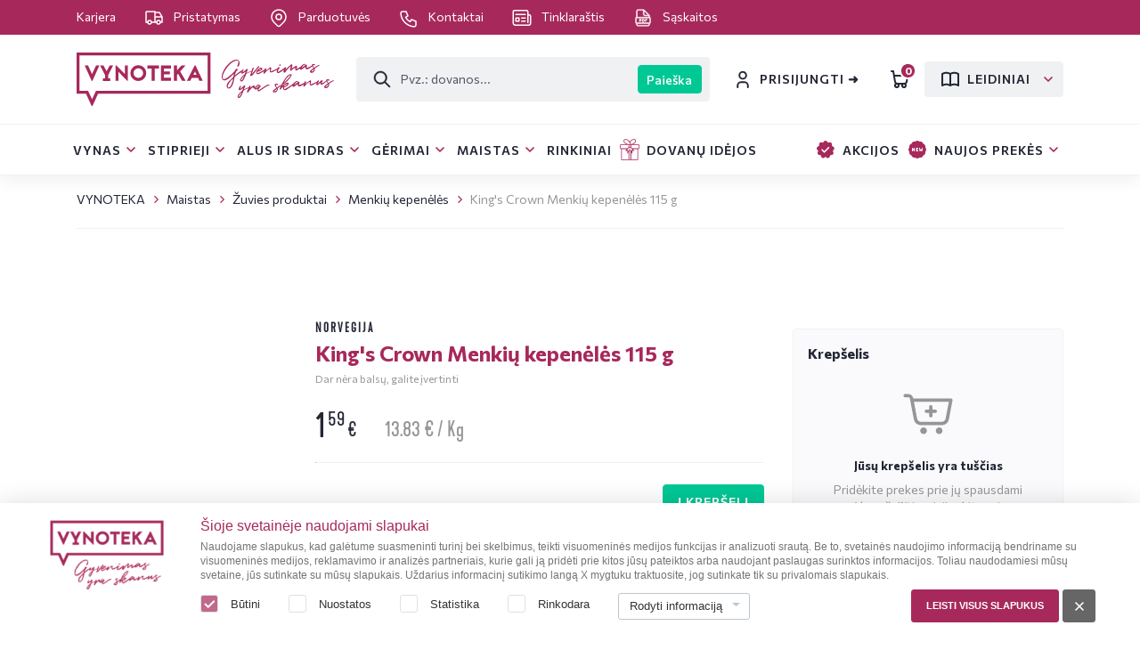

--- FILE ---
content_type: text/html; charset=UTF-8
request_url: https://vynoteka.lt/kings-crown-menkiu-kepeneles-115-g
body_size: 50267
content:
<!DOCTYPE html>
<html lang="lt" theme="vynoteka_lt">
<head>
        <script type="application/ld+json">
    {
    "@context": "http://schema.org/", "@type": "Product",
    "@id": "https://vynoteka.lt/kings-crown-menkiu-kepeneles-115-g", "name": "King&#039;s Crown Menkių kepenėlės 115 g", "sku": "CG1006473",
    "image": [
    "https://vynoteka.lt/upload/media/cache/f/3/1/b/2/f31b2215793186f5c0fb547fa20e6800c8b836ad.jpg"
    ],
    "description": "Menkių kepenėlės savose sultyse. Sterilizuotos. Grynasis kiekis 115 g. Pagaminta Norvegijoje. Sužvejota - Šiaurės Rytų Atlanto Vandenynas FAO 27.. "
    ,"brand": {
        "@type": "Thing",
        "name": "King&#039;s Crown"
    },
    "offers": {
    "@type": "Offer",
    "priceCurrency": "EUR",
    "price": "1.59",
    "url": "https://vynoteka.lt/kings-crown-menkiu-kepeneles-115-g", "availability": "http://schema.org/InStock", "itemCondition": "http://schema.org/NewCondition", "seller": {
          "@type": "Organization",
          "name": "Vynoteka"
        }
    }}
</script>

    <link rel="preconnect"
          href="https://www.googletagmanager.com"
          crossorigin />
    <link rel="preconnect"
          href="https://www.google-analytics.com"
          crossorigin />

    <!-- Google Tag Manager -->
    <script>(function(w,d,s,l,i){w[l]=w[l]||[];w[l].push({'gtm.start':

                new Date().getTime(),event:'gtm.js'});var f=d.getElementsByTagName(s)[0],

            j=d.createElement(s),dl=l!='dataLayer'?'&l='+l:'';j.async=true;j.src=

            'https://metrics.vynoteka.lt/gtm.js?id='+i+dl;f.parentNode.insertBefore(j,f);

        })(window,document,'script','dataLayer','GTM-WXKG3KT');</script>

    <!-- End Google Tag Manager -->

    <!-- Begin Inspectlet Asynchronous Code -->
    <script type="text/javascript">
        (function() {
            window.__insp = window.__insp || [];
            __insp.push(['wid', 1274979479]);
            var ldinsp = function(){
            if(typeof window.__inspld != "undefined") return; window.__inspld = 1; var insp = document.createElement('script'); insp.type = 'text/javascript'; insp.async = true; insp.id = "inspsync"; insp.src = ('https:' == document.location.protocol ? 'https' : 'http') + '://cdn.inspectlet.com/inspectlet.js?wid=1274979479&r=' + Math.floor(new Date().getTime()/3600000); var x = document.getElementsByTagName('script')[0]; x.parentNode.insertBefore(insp, x); };
            setTimeout(ldinsp, 0);
        })();
    </script>
    <!-- End Inspectlet Asynchronous Code -->

    <link rel="preconnect"
          href="https://maps.google.com"
          crossorigin />

            
        <link rel="canonical" href="https://vynoteka.lt/kings-crown-menkiu-kepeneles-115-g">
    <meta charset="UTF-8">

    <title>King&#039;s Crown Menkių kepenėlės 115 g - VYNOTEKA</title>
    <meta name="description" content="King&#039;s Crown Menkių kepenėlės 115 g" />
    <meta name="keywords" content="vynoteka, vynas, alkoholis, gėrimai, stiprieji, alus, maistas, bakalėja, parduotuvė, pristatymas" />

    <meta name="viewport" content="width=device-width, user-scalable=no, initial-scale=1.0, maximum-scale=1.0, minimum-scale=1.0">
    <meta name="_csrf_token" content="hudlAVeskKCowBB5BP4LNNgwTgFJHTOTfYW4YnGVIGQ">

    <!-- https://fonts.gstatic.com is the font file origin -->
    <!-- It may not have the same origin as the CSS file (https://fonts.googleapis.com) -->
    <link rel="preconnect"
          href="https://fonts.gstatic.com"
          crossorigin />

    <link rel="preload"
          as="image"
          href="/build/assets/images/icons/base/sprite.svg?v=1" />

    <!-- We use the full link to the CSS file in the rest of the tags -->
    <link rel="preload"
          as="style"
          href="https://fonts.googleapis.com/css2?family=Commissioner:wght@400;500;600;700&family=Open+Sans:ital@0;1&display=swap" />
    <link rel="preload"
          as="style"
          href="/build/assets/fonts/kapra-neue-pro/stylesheet.css" />

    <link rel="stylesheet"
          href="https://fonts.googleapis.com/css2?family=Commissioner:wght@400;500;600;700&family=Open+Sans:ital@0;1&display=swap"
          media="print" onload="this.media='all'" /> <!-- media="print" - lowest priority -->
    <link rel="stylesheet"
          href="/build/assets/fonts/kapra-neue-pro/stylesheet.css"
          media="print" onload="this.media='all'" /> <!-- media="print" - lowest priority -->

    <noscript>
        <link rel="stylesheet"
              href="https://fonts.googleapis.com/css2?family=Commissioner:wght@400;500;600;700&family=Open+Sans:ital@0;1&display=swap" />
        <link rel="stylesheet"
              href="/build/assets/fonts/kapra-neue-pro/stylesheet.css" />
    </noscript>

    <link rel="apple-touch-icon" sizes="180x180" href="/build/assets/images/favicon/apple-touch-icon.png">
    <link rel="icon" type="image/png" sizes="32x32" href="/build/assets/images/favicon/favicon-32x32.png">
    <link rel="icon" type="image/png" sizes="16x16" href="/build/assets/images/favicon/favicon-16x16.png">
    <link rel="manifest" href="/build/assets/images/favicon/site.webmanifest">
    <link rel="mask-icon" href="/build/assets/images/favicon/safari-pinned-tab.svg" color="#5bbad5">
    <link rel="shortcut icon" href="/build/assets/images/favicon/favicon.ico" sizes="48x48">
    <meta name="msapplication-TileColor" content="#da532c">
    <meta name="msapplication-config" content="/build/assets/images/favicon/browserconfig.xml">
    <meta name="theme-color" content="#ffffff">

                    <link rel="stylesheet" href="/build/8747.3baa8671.css">
    
</head>
<body>

<noscript>
    <!-- Google Tag Manager (noscript) -->
    <iframe src="https://www.googletagmanager.com/ns.html?id=GTM-WXKG3KT"
            height="0" width="0" style="display:none;visibility:hidden"></iframe>
    <!-- End Google Tag Manager (noscript) -->


    <div class="noscript-warning">
        <div class="modal modal--default">
            <div class="modal__container">
                <div class="modal__inner">
                    <div class="modal__content">

                        <div class="modal__body">
                            <div class="noscript-warning__sign">
                                <img src="/build/assets/images/icons/misc/sign-error.svg" width="48" alt="">
                            </div>
                            <div class="noscript-warning__body">
                                                                
                                                                    <p>Jūsų naudojama interneto nar&scaron;yklė nepalaiko JavaScript arba nar&scaron;yklė yra pasenusi, todėl tinklalapio turinys ir funkcijos nepasiekiami. Pra&scaron;ome įjungti JavaScript palaikymą nar&scaron;yklėje arba naudoti kitą nar&scaron;yklę.</p>
                                                            </div>
                        </div>
                    </div>
                </div>
            </div>
        </div>
    </div>
</noscript>



<div id="app" v-cloak>

    <div id="app__inner" :class="{ 'age-modal-active': $root.modalVisible && $root.$refs.ageConfirmationModal, 'accessibility': $root.accessibilityMode === '1' }">
        <component is="vue-confirm-prompt"></component>

            
        <div id="app-media-query" class="container"></div>

                    <component is="AppHeader" ref="AppHeader" path="Layouts/" v-model:headerheight="headerHeight" v-model:headersticky="headerSticky" v-model:mobilemenuopen="mobileMenuOpen" :loaded="headerBottomLoaded"
                        >
                <div class="app-header-top">
                    <div class="container">
                        <div class="row align-items-center">
                            <div class="col">
                                <div v-if="!windowTablet">
                                            
    <nav class="nav">
                    <a href="/karjera" class="nav-link">
                                Karjera
            </a>
                    <a href="/eshop" class="nav-link">
                                    <span class="icon icon--left">
                        <svg>
                            <use href="/build/assets/images/icons/menu/sprite.svg#truck"></use>
                        </svg>
                    </span>
                                Pristatymas
            </a>
                    <a href="/vynoteka-parduotuves" class="nav-link">
                                    <span class="icon icon--left">
                        <svg>
                            <use href="/build/assets/images/icons/menu/sprite.svg#marker"></use>
                        </svg>
                    </span>
                                Parduotuvės
            </a>
                    <a href="/kontaktai" class="nav-link">
                                    <span class="icon icon--left">
                        <svg>
                            <use href="/build/assets/images/icons/menu/sprite.svg#phone"></use>
                        </svg>
                    </span>
                                Kontaktai
            </a>
                    <a href="/vynoteka-naujienos" class="nav-link">
                                    <span class="icon icon--left">
                        <svg>
                            <use href="/build/assets/images/icons/menu/sprite.svg#newspaper"></use>
                        </svg>
                    </span>
                                Tinklaraštis
            </a>
                    <a href="/saskaitos" class="nav-link">
                                    <span class="icon icon--left">
                        <svg>
                            <use href="/build/assets/images/icons/menu/sprite.svg#pdf"></use>
                        </svg>
                    </span>
                                Sąskaitos
            </a>
            </nav>

                                </div>
                            </div>
                                                                                </div>
                    </div>
                </div>
                <div class="app-header-middle">
                    <div class="container">
                        <div class="row no-gutters align-items-lg-center flex-nowrap">
                            <div class="col col-auto mr-2 d-block d-lg-none">
                                <button type="button" class="btn btn--sm transparent" @click="$root.AppHeader.toggleMobileMenu()" :aria-label="$root.trans('[menu]')">
                                    <span class="icon">
                                        <svg>
                                            <use :href="'/build/assets/images/icons/base/sprite.svg#' + (mobileMenuOpen ? 'times' : 'menu-hamburger')"></use>
                                        </svg>
                                    </span>
                                </button>
                            </div>
                            <div class="col col-auto">
                                                                    <div class="brand">
                                        <a href="/" class="brand-logo-wrapper">
                                            <img src="/build/assets/images/vynoteka.svg" alt="vynoteka" class="brand-logo" v-img-loading-lazy>
                                        </a>
                                        <img src="/build/assets/images/slogan.svg" alt="vynoteka" width="126" class="brand-slogan hidden-then-sticky" v-img-loading-lazy>
                                    </div>
                                                            </div>
                            <div class="col col-auto col-lg ml-auto">
                                <div class="d-flex align-items-center">
                                                                        <div v-if="headerSticky" :key="windowTablet">
                                                                                            <component is="MainMenuRoot" path="MainMenu/" :json="{&quot;_structure_page_view_30&quot;:{&quot;id&quot;:30,&quot;label&quot;:&quot;Vynas&quot;,&quot;uri&quot;:&quot;\/vynas&quot;,&quot;children&quot;:{&quot;_structure_page_view_300&quot;:{&quot;id&quot;:300,&quot;label&quot;:&quot;Vynas&quot;,&quot;uri&quot;:&quot;#&quot;,&quot;children&quot;:{&quot;_structure_page_view_70&quot;:{&quot;id&quot;:70,&quot;label&quot;:&quot;Ramus vynas&quot;,&quot;uri&quot;:&quot;\/ramus-vynas&quot;,&quot;children&quot;:null,&quot;button&quot;:false,&quot;icon&quot;:null,&quot;lastChild&quot;:null},&quot;_structure_page_view_71&quot;:{&quot;id&quot;:71,&quot;label&quot;:&quot;Putojantis vynas&quot;,&quot;uri&quot;:&quot;\/putojantis-vynas&quot;,&quot;children&quot;:null,&quot;button&quot;:false,&quot;icon&quot;:null,&quot;lastChild&quot;:null},&quot;_structure_page_view_72&quot;:{&quot;id&quot;:72,&quot;label&quot;:&quot;\u0160ampanas&quot;,&quot;uri&quot;:&quot;\/sampanas&quot;,&quot;children&quot;:null,&quot;button&quot;:false,&quot;icon&quot;:null,&quot;lastChild&quot;:null},&quot;_structure_page_view_573&quot;:{&quot;id&quot;:573,&quot;label&quot;:&quot;Prosecco&quot;,&quot;uri&quot;:&quot;\/prosecco&quot;,&quot;children&quot;:null,&quot;button&quot;:false,&quot;icon&quot;:null,&quot;lastChild&quot;:null},&quot;_structure_page_view_74&quot;:{&quot;id&quot;:74,&quot;label&quot;:&quot;Vaisi\u0173\/uog\u0173 vynas&quot;,&quot;uri&quot;:&quot;\/vaisiu-uogu-vynas&quot;,&quot;children&quot;:null,&quot;button&quot;:false,&quot;icon&quot;:null,&quot;lastChild&quot;:null},&quot;_structure_page_view_79&quot;:{&quot;id&quot;:79,&quot;label&quot;:&quot;Vynas Bag-in-box&quot;,&quot;uri&quot;:&quot;\/vynas-bag-in-box&quot;,&quot;children&quot;:null,&quot;button&quot;:false,&quot;icon&quot;:null,&quot;lastChild&quot;:null},&quot;_structure_page_view_77&quot;:{&quot;id&quot;:77,&quot;label&quot;:&quot;Ekologi\u0161kas vynas&quot;,&quot;uri&quot;:&quot;\/ekologiskas-vynas&quot;,&quot;children&quot;:null,&quot;button&quot;:false,&quot;icon&quot;:null,&quot;lastChild&quot;:null},&quot;_structure_page_view_73&quot;:{&quot;id&quot;:73,&quot;label&quot;:&quot;Likerinis vynas&quot;,&quot;uri&quot;:&quot;\/likerinis-vynas&quot;,&quot;children&quot;:null,&quot;button&quot;:false,&quot;icon&quot;:null,&quot;lastChild&quot;:null},&quot;_structure_page_view_78&quot;:{&quot;id&quot;:78,&quot;label&quot;:&quot;Vyno g\u0117rimai&quot;,&quot;uri&quot;:&quot;\/vyno-gerimai&quot;,&quot;children&quot;:null,&quot;button&quot;:false,&quot;icon&quot;:null,&quot;lastChild&quot;:null},&quot;_structure_page_view_506&quot;:{&quot;id&quot;:506,&quot;label&quot;:&quot;Apdovanoti vynai&quot;,&quot;uri&quot;:&quot;\/apdovanoti-vynai&quot;,&quot;children&quot;:null,&quot;button&quot;:false,&quot;icon&quot;:null,&quot;lastChild&quot;:null},&quot;_structure_page_view_75&quot;:{&quot;id&quot;:75,&quot;label&quot;:&quot;Vermutas&quot;,&quot;uri&quot;:&quot;\/vermouth&quot;,&quot;children&quot;:null,&quot;button&quot;:false,&quot;icon&quot;:null,&quot;lastChild&quot;:null},&quot;_structure_page_view_76&quot;:{&quot;id&quot;:76,&quot;label&quot;:&quot;Sangria&quot;,&quot;uri&quot;:&quot;\/sangria&quot;,&quot;children&quot;:null,&quot;button&quot;:false,&quot;icon&quot;:null,&quot;lastChild&quot;:null},&quot;_structure_page_view_80&quot;:{&quot;id&quot;:80,&quot;label&quot;:&quot;Nealkoholinis vynas&quot;,&quot;uri&quot;:&quot;\/nealkoholinis-vynas&quot;,&quot;children&quot;:null,&quot;button&quot;:false,&quot;icon&quot;:null,&quot;lastChild&quot;:null}},&quot;button&quot;:false,&quot;icon&quot;:&quot;volume&quot;,&quot;lastChild&quot;:{&quot;id&quot;:80,&quot;label&quot;:&quot;Nealkoholinis vynas&quot;,&quot;uri&quot;:&quot;\/nealkoholinis-vynas&quot;,&quot;children&quot;:null,&quot;button&quot;:false,&quot;icon&quot;:null,&quot;lastChild&quot;:null}},&quot;_structure_page_view_301&quot;:{&quot;id&quot;:301,&quot;label&quot;:&quot;I\u0161sirinkite&quot;,&quot;uri&quot;:&quot;#&quot;,&quot;children&quot;:{&quot;_structure_page_view_379&quot;:{&quot;id&quot;:379,&quot;label&quot;:&quot;Vynas pagal skon\u012f&quot;,&quot;uri&quot;:&quot;#&quot;,&quot;children&quot;:{&quot;_structure_page_view_92&quot;:{&quot;id&quot;:92,&quot;label&quot;:&quot;Sausas vynas&quot;,&quot;uri&quot;:&quot;\/sausas-vynas&quot;,&quot;children&quot;:null,&quot;button&quot;:false,&quot;icon&quot;:null,&quot;lastChild&quot;:null},&quot;_structure_page_view_93&quot;:{&quot;id&quot;:93,&quot;label&quot;:&quot;Pusiau sausas vynas&quot;,&quot;uri&quot;:&quot;\/pusiau-sausas-vynas&quot;,&quot;children&quot;:null,&quot;button&quot;:false,&quot;icon&quot;:null,&quot;lastChild&quot;:null},&quot;_structure_page_view_94&quot;:{&quot;id&quot;:94,&quot;label&quot;:&quot;Saldus vynas&quot;,&quot;uri&quot;:&quot;\/saldus-vynas&quot;,&quot;children&quot;:null,&quot;button&quot;:false,&quot;icon&quot;:null,&quot;lastChild&quot;:null},&quot;_structure_page_view_95&quot;:{&quot;id&quot;:95,&quot;label&quot;:&quot;Pusiau saldus vynas&quot;,&quot;uri&quot;:&quot;\/pusiau-saldus-vynas&quot;,&quot;children&quot;:null,&quot;button&quot;:false,&quot;icon&quot;:null,&quot;lastChild&quot;:null},&quot;_structure_page_view_96&quot;:{&quot;id&quot;:96,&quot;label&quot;:&quot;Labai sausas\/Briut nature vynas&quot;,&quot;uri&quot;:&quot;\/labai-sausas-briut-nature-vynas&quot;,&quot;children&quot;:null,&quot;button&quot;:false,&quot;icon&quot;:null,&quot;lastChild&quot;:null}},&quot;button&quot;:false,&quot;icon&quot;:null,&quot;lastChild&quot;:{&quot;id&quot;:96,&quot;label&quot;:&quot;Labai sausas\/Briut nature vynas&quot;,&quot;uri&quot;:&quot;\/labai-sausas-briut-nature-vynas&quot;,&quot;children&quot;:null,&quot;button&quot;:false,&quot;icon&quot;:null,&quot;lastChild&quot;:null}},&quot;_structure_page_view_380&quot;:{&quot;id&quot;:380,&quot;label&quot;:&quot;Vynas pagal spalv\u0105&quot;,&quot;uri&quot;:&quot;#&quot;,&quot;children&quot;:{&quot;_structure_page_view_89&quot;:{&quot;id&quot;:89,&quot;label&quot;:&quot;Raudonas vynas&quot;,&quot;uri&quot;:&quot;\/raudonas-vynas&quot;,&quot;children&quot;:null,&quot;button&quot;:false,&quot;icon&quot;:null,&quot;lastChild&quot;:null},&quot;_structure_page_view_90&quot;:{&quot;id&quot;:90,&quot;label&quot;:&quot;Rausvas vynas&quot;,&quot;uri&quot;:&quot;\/rausvas-vynas&quot;,&quot;children&quot;:null,&quot;button&quot;:false,&quot;icon&quot;:null,&quot;lastChild&quot;:null},&quot;_structure_page_view_91&quot;:{&quot;id&quot;:91,&quot;label&quot;:&quot;Baltas vynas&quot;,&quot;uri&quot;:&quot;\/baltas-vynas&quot;,&quot;children&quot;:null,&quot;button&quot;:false,&quot;icon&quot;:null,&quot;lastChild&quot;:null}},&quot;button&quot;:false,&quot;icon&quot;:null,&quot;lastChild&quot;:{&quot;id&quot;:91,&quot;label&quot;:&quot;Baltas vynas&quot;,&quot;uri&quot;:&quot;\/baltas-vynas&quot;,&quot;children&quot;:null,&quot;button&quot;:false,&quot;icon&quot;:null,&quot;lastChild&quot;:null}},&quot;_structure_page_view_378&quot;:{&quot;id&quot;:378,&quot;label&quot;:&quot;Vynas pagal vynuog\u0119&quot;,&quot;uri&quot;:&quot;#&quot;,&quot;children&quot;:{&quot;_structure_page_view_116&quot;:{&quot;id&quot;:116,&quot;label&quot;:&quot;Chardonnay vynas&quot;,&quot;uri&quot;:&quot;\/chardonnay-vynas&quot;,&quot;children&quot;:null,&quot;button&quot;:false,&quot;icon&quot;:null,&quot;lastChild&quot;:null},&quot;_structure_page_view_117&quot;:{&quot;id&quot;:117,&quot;label&quot;:&quot;Rieslling vynas&quot;,&quot;uri&quot;:&quot;\/rieslling-vynas&quot;,&quot;children&quot;:null,&quot;button&quot;:false,&quot;icon&quot;:null,&quot;lastChild&quot;:null},&quot;_structure_page_view_118&quot;:{&quot;id&quot;:118,&quot;label&quot;:&quot;Merlot vynas&quot;,&quot;uri&quot;:&quot;\/merlot-vynas&quot;,&quot;children&quot;:null,&quot;button&quot;:false,&quot;icon&quot;:null,&quot;lastChild&quot;:null},&quot;_structure_page_view_119&quot;:{&quot;id&quot;:119,&quot;label&quot;:&quot;Pinot Grigio vynas&quot;,&quot;uri&quot;:&quot;\/pinot-grigio-vynas&quot;,&quot;children&quot;:null,&quot;button&quot;:false,&quot;icon&quot;:null,&quot;lastChild&quot;:null},&quot;_structure_page_view_120&quot;:{&quot;id&quot;:120,&quot;label&quot;:&quot;Cabernet Sauvignon vynas&quot;,&quot;uri&quot;:&quot;\/cabernet-sauvignon-vynas&quot;,&quot;children&quot;:null,&quot;button&quot;:null,&quot;icon&quot;:null,&quot;lastChild&quot;:null},&quot;_structure_page_view_121&quot;:{&quot;id&quot;:121,&quot;label&quot;:&quot;Pinot Noir vynas&quot;,&quot;uri&quot;:&quot;\/pinot-noir-vynas&quot;,&quot;children&quot;:null,&quot;button&quot;:false,&quot;icon&quot;:null,&quot;lastChild&quot;:null},&quot;_structure_page_view_122&quot;:{&quot;id&quot;:122,&quot;label&quot;:&quot;Zinfandel vynas&quot;,&quot;uri&quot;:&quot;\/zinfandel-vynas&quot;,&quot;children&quot;:null,&quot;button&quot;:false,&quot;icon&quot;:null,&quot;lastChild&quot;:null},&quot;_structure_page_view_123&quot;:{&quot;id&quot;:123,&quot;label&quot;:&quot;Shiraz vynas&quot;,&quot;uri&quot;:&quot;\/shiraz-vynas&quot;,&quot;children&quot;:null,&quot;button&quot;:false,&quot;icon&quot;:null,&quot;lastChild&quot;:null},&quot;_structure_page_view_468&quot;:{&quot;id&quot;:468,&quot;label&quot;:&quot;Primitivo vynas&quot;,&quot;uri&quot;:&quot;\/primitivo-vynas&quot;,&quot;children&quot;:null,&quot;button&quot;:false,&quot;icon&quot;:null,&quot;lastChild&quot;:null},&quot;_structure_page_view_469&quot;:{&quot;id&quot;:469,&quot;label&quot;:&quot;Sauvignon Blanc vynas&quot;,&quot;uri&quot;:&quot;\/sauvignon-blanc-vynas&quot;,&quot;children&quot;:null,&quot;button&quot;:false,&quot;icon&quot;:null,&quot;lastChild&quot;:null},&quot;_structure_page_view_470&quot;:{&quot;id&quot;:470,&quot;label&quot;:&quot;Tempranillo vynas&quot;,&quot;uri&quot;:&quot;\/tempranillo-vynas&quot;,&quot;children&quot;:null,&quot;button&quot;:false,&quot;icon&quot;:null,&quot;lastChild&quot;:null},&quot;_structure_page_view_471&quot;:{&quot;id&quot;:471,&quot;label&quot;:&quot;Carmenere vynas&quot;,&quot;uri&quot;:&quot;\/carmenere-vynas&quot;,&quot;children&quot;:null,&quot;button&quot;:false,&quot;icon&quot;:null,&quot;lastChild&quot;:null},&quot;_structure_page_view_472&quot;:{&quot;id&quot;:472,&quot;label&quot;:&quot;Gewurztraminer vynas&quot;,&quot;uri&quot;:&quot;\/gewurztraminer-vynas&quot;,&quot;children&quot;:null,&quot;button&quot;:false,&quot;icon&quot;:null,&quot;lastChild&quot;:null},&quot;_structure_page_view_473&quot;:{&quot;id&quot;:473,&quot;label&quot;:&quot;Monastrell vynas&quot;,&quot;uri&quot;:&quot;\/monastrell-vynas&quot;,&quot;children&quot;:null,&quot;button&quot;:false,&quot;icon&quot;:null,&quot;lastChild&quot;:null},&quot;_structure_page_view_474&quot;:{&quot;id&quot;:474,&quot;label&quot;:&quot;Malbec vynas&quot;,&quot;uri&quot;:&quot;\/malbec-vynas&quot;,&quot;children&quot;:null,&quot;button&quot;:false,&quot;icon&quot;:null,&quot;lastChild&quot;:null},&quot;_structure_page_view_475&quot;:{&quot;id&quot;:475,&quot;label&quot;:&quot;Verdejo vynas&quot;,&quot;uri&quot;:&quot;\/verdejo-vynas&quot;,&quot;children&quot;:null,&quot;button&quot;:false,&quot;icon&quot;:null,&quot;lastChild&quot;:null},&quot;_structure_page_view_476&quot;:{&quot;id&quot;:476,&quot;label&quot;:&quot;Pinotage vynas&quot;,&quot;uri&quot;:&quot;\/pinotage-vynas&quot;,&quot;children&quot;:null,&quot;button&quot;:false,&quot;icon&quot;:null,&quot;lastChild&quot;:null}},&quot;button&quot;:false,&quot;icon&quot;:null,&quot;lastChild&quot;:{&quot;id&quot;:476,&quot;label&quot;:&quot;Pinotage vynas&quot;,&quot;uri&quot;:&quot;\/pinotage-vynas&quot;,&quot;children&quot;:null,&quot;button&quot;:false,&quot;icon&quot;:null,&quot;lastChild&quot;:null}},&quot;_structure_page_view_376&quot;:{&quot;id&quot;:376,&quot;label&quot;:&quot;Vynas pagal \u0161al\u012f&quot;,&quot;uri&quot;:&quot;#&quot;,&quot;children&quot;:{&quot;_structure_page_view_402&quot;:{&quot;id&quot;:402,&quot;label&quot;:&quot;Sakartvelo vynas&quot;,&quot;uri&quot;:&quot;\/sakartvelo-vynas&quot;,&quot;children&quot;:null,&quot;button&quot;:false,&quot;icon&quot;:null,&quot;lastChild&quot;:null},&quot;_structure_page_view_403&quot;:{&quot;id&quot;:403,&quot;label&quot;:&quot;Ispani\u0161kas vynas&quot;,&quot;uri&quot;:&quot;\/ispaniskas-vynas&quot;,&quot;children&quot;:null,&quot;button&quot;:false,&quot;icon&quot;:null,&quot;lastChild&quot;:null},&quot;_structure_page_view_404&quot;:{&quot;id&quot;:404,&quot;label&quot;:&quot;\u010cilieti\u0161kas vynas&quot;,&quot;uri&quot;:&quot;\/cilietiskas-vynas&quot;,&quot;children&quot;:null,&quot;button&quot;:false,&quot;icon&quot;:null,&quot;lastChild&quot;:null},&quot;_structure_page_view_405&quot;:{&quot;id&quot;:405,&quot;label&quot;:&quot;Itali\u0161kas vynas&quot;,&quot;uri&quot;:&quot;\/italiskas-vynas&quot;,&quot;children&quot;:null,&quot;button&quot;:false,&quot;icon&quot;:null,&quot;lastChild&quot;:null},&quot;_structure_page_view_406&quot;:{&quot;id&quot;:406,&quot;label&quot;:&quot;Lietuvi\u0161kas vynas&quot;,&quot;uri&quot;:&quot;\/lietuviskas-vynas&quot;,&quot;children&quot;:null,&quot;button&quot;:false,&quot;icon&quot;:null,&quot;lastChild&quot;:null},&quot;_structure_page_view_407&quot;:{&quot;id&quot;:407,&quot;label&quot;:&quot;Pranc\u016bzi\u0161kas vynas&quot;,&quot;uri&quot;:&quot;\/prancuziskas-vynas&quot;,&quot;children&quot;:null,&quot;button&quot;:false,&quot;icon&quot;:null,&quot;lastChild&quot;:null},&quot;_structure_page_view_408&quot;:{&quot;id&quot;:408,&quot;label&quot;:&quot;Portugali\u0161kas vynas&quot;,&quot;uri&quot;:&quot;\/portugaliskas-vynas&quot;,&quot;children&quot;:null,&quot;button&quot;:false,&quot;icon&quot;:null,&quot;lastChild&quot;:null},&quot;_structure_page_view_409&quot;:{&quot;id&quot;:409,&quot;label&quot;:&quot;Argentinieti\u0161kas vynas&quot;,&quot;uri&quot;:&quot;\/argentinietiskas-vynas&quot;,&quot;children&quot;:null,&quot;button&quot;:false,&quot;icon&quot;:null,&quot;lastChild&quot;:null},&quot;_structure_page_view_410&quot;:{&quot;id&quot;:410,&quot;label&quot;:&quot;\u0160iaur\u0117s Makedonijos vynas&quot;,&quot;uri&quot;:&quot;\/makedoniskas-vynas&quot;,&quot;children&quot;:null,&quot;button&quot;:false,&quot;icon&quot;:null,&quot;lastChild&quot;:null},&quot;_structure_page_view_417&quot;:{&quot;id&quot;:417,&quot;label&quot;:&quot;Arm\u0117ni\u0161kas vynas&quot;,&quot;uri&quot;:&quot;\/armeniskas-vynas&quot;,&quot;children&quot;:null,&quot;button&quot;:false,&quot;icon&quot;:null,&quot;lastChild&quot;:null},&quot;_structure_page_view_411&quot;:{&quot;id&quot;:411,&quot;label&quot;:&quot;Bulgari\u0161kas vynas&quot;,&quot;uri&quot;:&quot;\/bulgariskas-vynas&quot;,&quot;children&quot;:null,&quot;button&quot;:false,&quot;icon&quot;:null,&quot;lastChild&quot;:null},&quot;_structure_page_view_413&quot;:{&quot;id&quot;:413,&quot;label&quot;:&quot;Moldavi\u0161kas vynas&quot;,&quot;uri&quot;:&quot;\/moldaviskas-vynas&quot;,&quot;children&quot;:null,&quot;button&quot;:false,&quot;icon&quot;:null,&quot;lastChild&quot;:null},&quot;_structure_page_view_414&quot;:{&quot;id&quot;:414,&quot;label&quot;:&quot;Australi\u0161kas vynas&quot;,&quot;uri&quot;:&quot;\/australiskas-vynas&quot;,&quot;children&quot;:null,&quot;button&quot;:false,&quot;icon&quot;:null,&quot;lastChild&quot;:null},&quot;_structure_page_view_415&quot;:{&quot;id&quot;:415,&quot;label&quot;:&quot;Naujosios Zelandijos vynas&quot;,&quot;uri&quot;:&quot;\/naujosios-zelandijos-vynas&quot;,&quot;children&quot;:null,&quot;button&quot;:false,&quot;icon&quot;:null,&quot;lastChild&quot;:null},&quot;_structure_page_view_416&quot;:{&quot;id&quot;:416,&quot;label&quot;:&quot;Austri\u0161kas vynas&quot;,&quot;uri&quot;:&quot;\/austriskas-vynas&quot;,&quot;children&quot;:null,&quot;button&quot;:false,&quot;icon&quot;:null,&quot;lastChild&quot;:null},&quot;_structure_page_view_418&quot;:{&quot;id&quot;:418,&quot;label&quot;:&quot;Voki\u0161kas vynas&quot;,&quot;uri&quot;:&quot;\/vokiskas-vynas&quot;,&quot;children&quot;:null,&quot;button&quot;:false,&quot;icon&quot;:null,&quot;lastChild&quot;:null},&quot;_structure_page_view_420&quot;:{&quot;id&quot;:420,&quot;label&quot;:&quot;JAV vynas&quot;,&quot;uri&quot;:&quot;\/amerikietiskas-vynas&quot;,&quot;children&quot;:null,&quot;button&quot;:false,&quot;icon&quot;:null,&quot;lastChild&quot;:null},&quot;_structure_page_view_421&quot;:{&quot;id&quot;:421,&quot;label&quot;:&quot;PAR vynas&quot;,&quot;uri&quot;:&quot;\/par-vynas&quot;,&quot;children&quot;:null,&quot;button&quot;:false,&quot;icon&quot;:null,&quot;lastChild&quot;:null}},&quot;button&quot;:false,&quot;icon&quot;:null,&quot;lastChild&quot;:{&quot;id&quot;:421,&quot;label&quot;:&quot;PAR vynas&quot;,&quot;uri&quot;:&quot;\/par-vynas&quot;,&quot;children&quot;:null,&quot;button&quot;:false,&quot;icon&quot;:null,&quot;lastChild&quot;:null}},&quot;_structure_page_view_381&quot;:{&quot;id&quot;:381,&quot;label&quot;:&quot;Vynas pagal maist\u0105&quot;,&quot;uri&quot;:&quot;#&quot;,&quot;children&quot;:{&quot;_structure_page_view_124&quot;:{&quot;id&quot;:124,&quot;label&quot;:&quot;Tinka su \u017euvies patiekalais&quot;,&quot;uri&quot;:&quot;\/vynas-tinka-su-zuvies-patiekalais&quot;,&quot;children&quot;:null,&quot;button&quot;:false,&quot;icon&quot;:null,&quot;lastChild&quot;:null},&quot;_structure_page_view_125&quot;:{&quot;id&quot;:125,&quot;label&quot;:&quot;Tinka su m\u0117sos patiekalais&quot;,&quot;uri&quot;:&quot;\/vynas-tinka-su-mesos-patiekalais&quot;,&quot;children&quot;:null,&quot;button&quot;:false,&quot;icon&quot;:null,&quot;lastChild&quot;:null},&quot;_structure_page_view_126&quot;:{&quot;id&quot;:126,&quot;label&quot;:&quot;Tinka su s\u016briais&quot;,&quot;uri&quot;:&quot;\/vynas-tinka-su-suriais&quot;,&quot;children&quot;:null,&quot;button&quot;:false,&quot;icon&quot;:null,&quot;lastChild&quot;:null},&quot;_structure_page_view_127&quot;:{&quot;id&quot;:127,&quot;label&quot;:&quot;Tinka su salotomis&quot;,&quot;uri&quot;:&quot;\/vynas-tinka-su-salotomis&quot;,&quot;children&quot;:null,&quot;button&quot;:false,&quot;icon&quot;:null,&quot;lastChild&quot;:null},&quot;_structure_page_view_128&quot;:{&quot;id&quot;:128,&quot;label&quot;:&quot;Tinka su desertais&quot;,&quot;uri&quot;:&quot;\/vynas-tinka-su-desertais&quot;,&quot;children&quot;:null,&quot;button&quot;:false,&quot;icon&quot;:null,&quot;lastChild&quot;:null},&quot;_structure_page_view_129&quot;:{&quot;id&quot;:129,&quot;label&quot;:&quot;Tinka su vaisiais&quot;,&quot;uri&quot;:&quot;\/vynas-tinka-su-vaisiais&quot;,&quot;children&quot;:null,&quot;button&quot;:false,&quot;icon&quot;:null,&quot;lastChild&quot;:null},&quot;_structure_page_view_130&quot;:{&quot;id&quot;:130,&quot;label&quot;:&quot;Tinka su makaron\u0173 patiekalais&quot;,&quot;uri&quot;:&quot;\/vynas-tinka-su-makaronu-patiekalais&quot;,&quot;children&quot;:null,&quot;button&quot;:false,&quot;icon&quot;:null,&quot;lastChild&quot;:null},&quot;_structure_page_view_131&quot;:{&quot;id&quot;:131,&quot;label&quot;:&quot;Tinka su pauk\u0161tienos patiekalais&quot;,&quot;uri&quot;:&quot;\/vynas-tinka-su-paukstienos-patiekalais&quot;,&quot;children&quot;:null,&quot;button&quot;:false,&quot;icon&quot;:null,&quot;lastChild&quot;:null}},&quot;button&quot;:false,&quot;icon&quot;:null,&quot;lastChild&quot;:{&quot;id&quot;:131,&quot;label&quot;:&quot;Tinka su pauk\u0161tienos patiekalais&quot;,&quot;uri&quot;:&quot;\/vynas-tinka-su-paukstienos-patiekalais&quot;,&quot;children&quot;:null,&quot;button&quot;:false,&quot;icon&quot;:null,&quot;lastChild&quot;:null}}},&quot;button&quot;:false,&quot;icon&quot;:null,&quot;lastChild&quot;:{&quot;id&quot;:381,&quot;label&quot;:&quot;Vynas pagal maist\u0105&quot;,&quot;uri&quot;:&quot;#&quot;,&quot;children&quot;:{&quot;_structure_page_view_124&quot;:{&quot;id&quot;:124,&quot;label&quot;:&quot;Tinka su \u017euvies patiekalais&quot;,&quot;uri&quot;:&quot;\/vynas-tinka-su-zuvies-patiekalais&quot;,&quot;children&quot;:null,&quot;button&quot;:false,&quot;icon&quot;:null,&quot;lastChild&quot;:null},&quot;_structure_page_view_125&quot;:{&quot;id&quot;:125,&quot;label&quot;:&quot;Tinka su m\u0117sos patiekalais&quot;,&quot;uri&quot;:&quot;\/vynas-tinka-su-mesos-patiekalais&quot;,&quot;children&quot;:null,&quot;button&quot;:false,&quot;icon&quot;:null,&quot;lastChild&quot;:null},&quot;_structure_page_view_126&quot;:{&quot;id&quot;:126,&quot;label&quot;:&quot;Tinka su s\u016briais&quot;,&quot;uri&quot;:&quot;\/vynas-tinka-su-suriais&quot;,&quot;children&quot;:null,&quot;button&quot;:false,&quot;icon&quot;:null,&quot;lastChild&quot;:null},&quot;_structure_page_view_127&quot;:{&quot;id&quot;:127,&quot;label&quot;:&quot;Tinka su salotomis&quot;,&quot;uri&quot;:&quot;\/vynas-tinka-su-salotomis&quot;,&quot;children&quot;:null,&quot;button&quot;:false,&quot;icon&quot;:null,&quot;lastChild&quot;:null},&quot;_structure_page_view_128&quot;:{&quot;id&quot;:128,&quot;label&quot;:&quot;Tinka su desertais&quot;,&quot;uri&quot;:&quot;\/vynas-tinka-su-desertais&quot;,&quot;children&quot;:null,&quot;button&quot;:false,&quot;icon&quot;:null,&quot;lastChild&quot;:null},&quot;_structure_page_view_129&quot;:{&quot;id&quot;:129,&quot;label&quot;:&quot;Tinka su vaisiais&quot;,&quot;uri&quot;:&quot;\/vynas-tinka-su-vaisiais&quot;,&quot;children&quot;:null,&quot;button&quot;:false,&quot;icon&quot;:null,&quot;lastChild&quot;:null},&quot;_structure_page_view_130&quot;:{&quot;id&quot;:130,&quot;label&quot;:&quot;Tinka su makaron\u0173 patiekalais&quot;,&quot;uri&quot;:&quot;\/vynas-tinka-su-makaronu-patiekalais&quot;,&quot;children&quot;:null,&quot;button&quot;:false,&quot;icon&quot;:null,&quot;lastChild&quot;:null},&quot;_structure_page_view_131&quot;:{&quot;id&quot;:131,&quot;label&quot;:&quot;Tinka su pauk\u0161tienos patiekalais&quot;,&quot;uri&quot;:&quot;\/vynas-tinka-su-paukstienos-patiekalais&quot;,&quot;children&quot;:null,&quot;button&quot;:false,&quot;icon&quot;:null,&quot;lastChild&quot;:null}},&quot;button&quot;:false,&quot;icon&quot;:null,&quot;lastChild&quot;:{&quot;id&quot;:131,&quot;label&quot;:&quot;Tinka su pauk\u0161tienos patiekalais&quot;,&quot;uri&quot;:&quot;\/vynas-tinka-su-paukstienos-patiekalais&quot;,&quot;children&quot;:null,&quot;button&quot;:false,&quot;icon&quot;:null,&quot;lastChild&quot;:null}}},&quot;_structure_page_view_382&quot;:{&quot;id&quot;:382,&quot;label&quot;:&quot;Visi vynai&quot;,&quot;uri&quot;:&quot;\/vynas&quot;,&quot;children&quot;:null,&quot;button&quot;:true,&quot;icon&quot;:null,&quot;lastChild&quot;:null}},&quot;button&quot;:false,&quot;icon&quot;:null,&quot;lastChild&quot;:{&quot;id&quot;:382,&quot;label&quot;:&quot;Visi vynai&quot;,&quot;uri&quot;:&quot;\/vynas&quot;,&quot;children&quot;:null,&quot;button&quot;:true,&quot;icon&quot;:null,&quot;lastChild&quot;:null}},&quot;_structure_page_view_34&quot;:{&quot;id&quot;:34,&quot;label&quot;:&quot;Stiprieji&quot;,&quot;uri&quot;:&quot;\/alkoholiniai-gerimai&quot;,&quot;children&quot;:{&quot;_structure_page_view_367&quot;:{&quot;id&quot;:367,&quot;label&quot;:&quot;Stiprieji g\u0117rimai&quot;,&quot;uri&quot;:&quot;#&quot;,&quot;children&quot;:{&quot;_structure_page_view_97&quot;:{&quot;id&quot;:97,&quot;label&quot;:&quot;Viskis&quot;,&quot;uri&quot;:&quot;\/viskis&quot;,&quot;children&quot;:null,&quot;button&quot;:false,&quot;icon&quot;:null,&quot;lastChild&quot;:null},&quot;_structure_page_view_98&quot;:{&quot;id&quot;:98,&quot;label&quot;:&quot;Degtin\u0117&quot;,&quot;uri&quot;:&quot;\/degtine&quot;,&quot;children&quot;:null,&quot;button&quot;:false,&quot;icon&quot;:null,&quot;lastChild&quot;:null},&quot;_structure_page_view_99&quot;:{&quot;id&quot;:99,&quot;label&quot;:&quot;Brendis&quot;,&quot;uri&quot;:&quot;\/brendis&quot;,&quot;children&quot;:null,&quot;button&quot;:false,&quot;icon&quot;:null,&quot;lastChild&quot;:null},&quot;_structure_page_view_101&quot;:{&quot;id&quot;:101,&quot;label&quot;:&quot;Konjakas&quot;,&quot;uri&quot;:&quot;\/konjakas&quot;,&quot;children&quot;:null,&quot;button&quot;:false,&quot;icon&quot;:null,&quot;lastChild&quot;:null},&quot;_structure_page_view_102&quot;:{&quot;id&quot;:102,&quot;label&quot;:&quot;Romas&quot;,&quot;uri&quot;:&quot;\/romas&quot;,&quot;children&quot;:null,&quot;button&quot;:false,&quot;icon&quot;:null,&quot;lastChild&quot;:null},&quot;_structure_page_view_100&quot;:{&quot;id&quot;:100,&quot;label&quot;:&quot;D\u017einas&quot;,&quot;uri&quot;:&quot;\/dzinas&quot;,&quot;children&quot;:null,&quot;button&quot;:false,&quot;icon&quot;:null,&quot;lastChild&quot;:null},&quot;_structure_page_view_103&quot;:{&quot;id&quot;:103,&quot;label&quot;:&quot;Likeris&quot;,&quot;uri&quot;:&quot;\/likeris&quot;,&quot;children&quot;:null,&quot;button&quot;:false,&quot;icon&quot;:null,&quot;lastChild&quot;:null},&quot;_structure_page_view_105&quot;:{&quot;id&quot;:105,&quot;label&quot;:&quot;Kokteiliai&quot;,&quot;uri&quot;:&quot;\/alkoholiniai-kokteiliai&quot;,&quot;children&quot;:null,&quot;button&quot;:false,&quot;icon&quot;:null,&quot;lastChild&quot;:null},&quot;_structure_page_view_104&quot;:{&quot;id&quot;:104,&quot;label&quot;:&quot;Tekila&quot;,&quot;uri&quot;:&quot;\/tekila&quot;,&quot;children&quot;:null,&quot;button&quot;:false,&quot;icon&quot;:null,&quot;lastChild&quot;:null},&quot;_structure_page_view_107&quot;:{&quot;id&quot;:107,&quot;label&quot;:&quot;Spiritiniai g\u0117rimai&quot;,&quot;uri&quot;:&quot;\/spiritiniai-gerimai&quot;,&quot;children&quot;:null,&quot;button&quot;:false,&quot;icon&quot;:null,&quot;lastChild&quot;:null},&quot;_structure_page_view_372&quot;:{&quot;id&quot;:372,&quot;label&quot;:&quot;Kiti stiprieji g\u0117rimai&quot;,&quot;uri&quot;:&quot;#&quot;,&quot;children&quot;:{&quot;_structure_page_view_108&quot;:{&quot;id&quot;:108,&quot;label&quot;:&quot;Trauktin\u0117&quot;,&quot;uri&quot;:&quot;\/trauktine&quot;,&quot;children&quot;:null,&quot;button&quot;:false,&quot;icon&quot;:null,&quot;lastChild&quot;:null},&quot;_structure_page_view_109&quot;:{&quot;id&quot;:109,&quot;label&quot;:&quot;Kalvadosas&quot;,&quot;uri&quot;:&quot;\/kalvadosas&quot;,&quot;children&quot;:null,&quot;button&quot;:false,&quot;icon&quot;:null,&quot;lastChild&quot;:null},&quot;_structure_page_view_110&quot;:{&quot;id&quot;:110,&quot;label&quot;:&quot;Midus&quot;,&quot;uri&quot;:&quot;\/midus&quot;,&quot;children&quot;:null,&quot;button&quot;:false,&quot;icon&quot;:null,&quot;lastChild&quot;:null},&quot;_structure_page_view_111&quot;:{&quot;id&quot;:111,&quot;label&quot;:&quot;Grapa&quot;,&quot;uri&quot;:&quot;\/grapa&quot;,&quot;children&quot;:null,&quot;button&quot;:false,&quot;icon&quot;:null,&quot;lastChild&quot;:null},&quot;_structure_page_view_112&quot;:{&quot;id&quot;:112,&quot;label&quot;:&quot;Absentas&quot;,&quot;uri&quot;:&quot;\/absentas&quot;,&quot;children&quot;:null,&quot;button&quot;:false,&quot;icon&quot;:null,&quot;lastChild&quot;:null},&quot;_structure_page_view_114&quot;:{&quot;id&quot;:114,&quot;label&quot;:&quot;Balzamas&quot;,&quot;uri&quot;:&quot;\/balzamas&quot;,&quot;children&quot;:null,&quot;button&quot;:false,&quot;icon&quot;:null,&quot;lastChild&quot;:null},&quot;_structure_page_view_115&quot;:{&quot;id&quot;:115,&quot;label&quot;:&quot;Armanjakas&quot;,&quot;uri&quot;:&quot;\/armagnac&quot;,&quot;children&quot;:null,&quot;button&quot;:false,&quot;icon&quot;:null,&quot;lastChild&quot;:null}},&quot;button&quot;:false,&quot;icon&quot;:null,&quot;lastChild&quot;:{&quot;id&quot;:115,&quot;label&quot;:&quot;Armanjakas&quot;,&quot;uri&quot;:&quot;\/armagnac&quot;,&quot;children&quot;:null,&quot;button&quot;:false,&quot;icon&quot;:null,&quot;lastChild&quot;:null}}},&quot;button&quot;:false,&quot;icon&quot;:null,&quot;lastChild&quot;:{&quot;id&quot;:372,&quot;label&quot;:&quot;Kiti stiprieji g\u0117rimai&quot;,&quot;uri&quot;:&quot;#&quot;,&quot;children&quot;:{&quot;_structure_page_view_108&quot;:{&quot;id&quot;:108,&quot;label&quot;:&quot;Trauktin\u0117&quot;,&quot;uri&quot;:&quot;\/trauktine&quot;,&quot;children&quot;:null,&quot;button&quot;:false,&quot;icon&quot;:null,&quot;lastChild&quot;:null},&quot;_structure_page_view_109&quot;:{&quot;id&quot;:109,&quot;label&quot;:&quot;Kalvadosas&quot;,&quot;uri&quot;:&quot;\/kalvadosas&quot;,&quot;children&quot;:null,&quot;button&quot;:false,&quot;icon&quot;:null,&quot;lastChild&quot;:null},&quot;_structure_page_view_110&quot;:{&quot;id&quot;:110,&quot;label&quot;:&quot;Midus&quot;,&quot;uri&quot;:&quot;\/midus&quot;,&quot;children&quot;:null,&quot;button&quot;:false,&quot;icon&quot;:null,&quot;lastChild&quot;:null},&quot;_structure_page_view_111&quot;:{&quot;id&quot;:111,&quot;label&quot;:&quot;Grapa&quot;,&quot;uri&quot;:&quot;\/grapa&quot;,&quot;children&quot;:null,&quot;button&quot;:false,&quot;icon&quot;:null,&quot;lastChild&quot;:null},&quot;_structure_page_view_112&quot;:{&quot;id&quot;:112,&quot;label&quot;:&quot;Absentas&quot;,&quot;uri&quot;:&quot;\/absentas&quot;,&quot;children&quot;:null,&quot;button&quot;:false,&quot;icon&quot;:null,&quot;lastChild&quot;:null},&quot;_structure_page_view_114&quot;:{&quot;id&quot;:114,&quot;label&quot;:&quot;Balzamas&quot;,&quot;uri&quot;:&quot;\/balzamas&quot;,&quot;children&quot;:null,&quot;button&quot;:false,&quot;icon&quot;:null,&quot;lastChild&quot;:null},&quot;_structure_page_view_115&quot;:{&quot;id&quot;:115,&quot;label&quot;:&quot;Armanjakas&quot;,&quot;uri&quot;:&quot;\/armagnac&quot;,&quot;children&quot;:null,&quot;button&quot;:false,&quot;icon&quot;:null,&quot;lastChild&quot;:null}},&quot;button&quot;:false,&quot;icon&quot;:null,&quot;lastChild&quot;:{&quot;id&quot;:115,&quot;label&quot;:&quot;Armanjakas&quot;,&quot;uri&quot;:&quot;\/armagnac&quot;,&quot;children&quot;:null,&quot;button&quot;:false,&quot;icon&quot;:null,&quot;lastChild&quot;:null}}},&quot;_structure_page_view_368&quot;:{&quot;id&quot;:368,&quot;label&quot;:&quot;I\u0161sirinkite&quot;,&quot;uri&quot;:&quot;#&quot;,&quot;children&quot;:{&quot;_structure_page_view_373&quot;:{&quot;id&quot;:373,&quot;label&quot;:&quot;Viskis pagal \u0161al\u012f&quot;,&quot;uri&quot;:&quot;#&quot;,&quot;children&quot;:{&quot;_structure_page_view_148&quot;:{&quot;id&quot;:148,&quot;label&quot;:&quot;\u0160koti\u0161kas viskis&quot;,&quot;uri&quot;:&quot;\/skotiskas-viskis&quot;,&quot;children&quot;:null,&quot;button&quot;:false,&quot;icon&quot;:null,&quot;lastChild&quot;:null},&quot;_structure_page_view_149&quot;:{&quot;id&quot;:149,&quot;label&quot;:&quot;Airi\u0161kas viskis&quot;,&quot;uri&quot;:&quot;\/airiskas-viskis&quot;,&quot;children&quot;:null,&quot;button&quot;:false,&quot;icon&quot;:null,&quot;lastChild&quot;:null},&quot;_structure_page_view_150&quot;:{&quot;id&quot;:150,&quot;label&quot;:&quot;Amerikieti\u0161kas viskis&quot;,&quot;uri&quot;:&quot;\/amerikietiskas-viskis&quot;,&quot;children&quot;:null,&quot;button&quot;:false,&quot;icon&quot;:null,&quot;lastChild&quot;:null},&quot;_structure_page_view_151&quot;:{&quot;id&quot;:151,&quot;label&quot;:&quot;Kanadieti\u0161kas viskis&quot;,&quot;uri&quot;:&quot;\/kanadietiskas-viskis&quot;,&quot;children&quot;:null,&quot;button&quot;:false,&quot;icon&quot;:null,&quot;lastChild&quot;:null},&quot;_structure_page_view_152&quot;:{&quot;id&quot;:152,&quot;label&quot;:&quot;Japoni\u0161kas viskis&quot;,&quot;uri&quot;:&quot;\/japoniskas-viskis&quot;,&quot;children&quot;:null,&quot;button&quot;:false,&quot;icon&quot;:null,&quot;lastChild&quot;:null},&quot;_structure_page_view_565&quot;:{&quot;id&quot;:565,&quot;label&quot;:&quot;Australijos viskis&quot;,&quot;uri&quot;:&quot;\/australijos-viskis&quot;,&quot;children&quot;:null,&quot;button&quot;:false,&quot;icon&quot;:null,&quot;lastChild&quot;:null},&quot;_structure_page_view_566&quot;:{&quot;id&quot;:566,&quot;label&quot;:&quot;Indi\u0161kas viskis&quot;,&quot;uri&quot;:&quot;\/indiskas-viskis&quot;,&quot;children&quot;:null,&quot;button&quot;:false,&quot;icon&quot;:null,&quot;lastChild&quot;:null}},&quot;button&quot;:false,&quot;icon&quot;:null,&quot;lastChild&quot;:{&quot;id&quot;:566,&quot;label&quot;:&quot;Indi\u0161kas viskis&quot;,&quot;uri&quot;:&quot;\/indiskas-viskis&quot;,&quot;children&quot;:null,&quot;button&quot;:false,&quot;icon&quot;:null,&quot;lastChild&quot;:null}},&quot;_structure_page_view_374&quot;:{&quot;id&quot;:374,&quot;label&quot;:&quot;Viskis pagal r\u016b\u0161\u012f&quot;,&quot;uri&quot;:&quot;#&quot;,&quot;children&quot;:{&quot;_structure_page_view_161&quot;:{&quot;id&quot;:161,&quot;label&quot;:&quot;Burbonas (Kentukio viskis)&quot;,&quot;uri&quot;:&quot;\/burbonas-kentukio-viskis&quot;,&quot;children&quot;:null,&quot;button&quot;:false,&quot;icon&quot;:null,&quot;lastChild&quot;:null},&quot;_structure_page_view_156&quot;:{&quot;id&quot;:156,&quot;label&quot;:&quot;Grain (Gr\u016bdinis viskis)&quot;,&quot;uri&quot;:&quot;\/viskis-grain-grudinis&quot;,&quot;children&quot;:null,&quot;button&quot;:false,&quot;icon&quot;:null,&quot;lastChild&quot;:null},&quot;_structure_page_view_157&quot;:{&quot;id&quot;:157,&quot;label&quot;:&quot;Single Grain (Vieno gr\u016bdo viskis)&quot;,&quot;uri&quot;:&quot;\/viskis-single-grain-vienas-grudas&quot;,&quot;children&quot;:null,&quot;button&quot;:false,&quot;icon&quot;:null,&quot;lastChild&quot;:null},&quot;_structure_page_view_158&quot;:{&quot;id&quot;:158,&quot;label&quot;:&quot;Malt (Salyklinis viskis)&quot;,&quot;uri&quot;:&quot;\/viskis-malt-salyklinis&quot;,&quot;children&quot;:null,&quot;button&quot;:false,&quot;icon&quot;:null,&quot;lastChild&quot;:null},&quot;_structure_page_view_159&quot;:{&quot;id&quot;:159,&quot;label&quot;:&quot;Blended Malt (Mai\u0161ytas viskis)&quot;,&quot;uri&quot;:&quot;\/viskis-blended-malt-maisytas&quot;,&quot;children&quot;:null,&quot;button&quot;:false,&quot;icon&quot;:null,&quot;lastChild&quot;:null},&quot;_structure_page_view_160&quot;:{&quot;id&quot;:160,&quot;label&quot;:&quot;Single Malt (Vieno salyklo viskis)&quot;,&quot;uri&quot;:&quot;\/viskis-single-malt-vieno-salyklo&quot;,&quot;children&quot;:null,&quot;button&quot;:false,&quot;icon&quot;:null,&quot;lastChild&quot;:null},&quot;_structure_page_view_162&quot;:{&quot;id&quot;:162,&quot;label&quot;:&quot;Pure Malt (Gryno salyklo viskis)&quot;,&quot;uri&quot;:&quot;\/viskis-pure-malt-gryno-salyklo&quot;,&quot;children&quot;:null,&quot;button&quot;:false,&quot;icon&quot;:null,&quot;lastChild&quot;:null}},&quot;button&quot;:false,&quot;icon&quot;:null,&quot;lastChild&quot;:{&quot;id&quot;:162,&quot;label&quot;:&quot;Pure Malt (Gryno salyklo viskis)&quot;,&quot;uri&quot;:&quot;\/viskis-pure-malt-gryno-salyklo&quot;,&quot;children&quot;:null,&quot;button&quot;:false,&quot;icon&quot;:null,&quot;lastChild&quot;:null}},&quot;_structure_page_view_375&quot;:{&quot;id&quot;:375,&quot;label&quot;:&quot;Degtin\u0117 pagal \u0161al\u012f&quot;,&quot;uri&quot;:&quot;#&quot;,&quot;children&quot;:{&quot;_structure_page_view_423&quot;:{&quot;id&quot;:423,&quot;label&quot;:&quot;Suomi\u0161ka degtin\u0117&quot;,&quot;uri&quot;:&quot;\/suomiska-degtine&quot;,&quot;children&quot;:null,&quot;button&quot;:false,&quot;icon&quot;:null,&quot;lastChild&quot;:null},&quot;_structure_page_view_424&quot;:{&quot;id&quot;:424,&quot;label&quot;:&quot;\u0160vedi\u0161ka degtin\u0117&quot;,&quot;uri&quot;:&quot;\/svediska-degtine&quot;,&quot;children&quot;:null,&quot;button&quot;:false,&quot;icon&quot;:null,&quot;lastChild&quot;:null},&quot;_structure_page_view_425&quot;:{&quot;id&quot;:425,&quot;label&quot;:&quot;Olandi\u0161ka degtin\u0117&quot;,&quot;uri&quot;:&quot;\/olandiska-degtine&quot;,&quot;children&quot;:null,&quot;button&quot;:false,&quot;icon&quot;:null,&quot;lastChild&quot;:null},&quot;_structure_page_view_426&quot;:{&quot;id&quot;:426,&quot;label&quot;:&quot;Lietuvi\u0161ka degtin\u0117&quot;,&quot;uri&quot;:&quot;\/lietuviska-degtine&quot;,&quot;children&quot;:null,&quot;button&quot;:false,&quot;icon&quot;:null,&quot;lastChild&quot;:null},&quot;_structure_page_view_427&quot;:{&quot;id&quot;:427,&quot;label&quot;:&quot;Ukrainieti\u0161ka degtin\u0117&quot;,&quot;uri&quot;:&quot;\/ukrainietiska-degtine&quot;,&quot;children&quot;:null,&quot;button&quot;:false,&quot;icon&quot;:null,&quot;lastChild&quot;:null},&quot;_structure_page_view_431&quot;:{&quot;id&quot;:431,&quot;label&quot;:&quot;Slovaki\u0161ka degtin\u0117&quot;,&quot;uri&quot;:&quot;\/slovakiska-degtine&quot;,&quot;children&quot;:null,&quot;button&quot;:false,&quot;icon&quot;:null,&quot;lastChild&quot;:null}},&quot;button&quot;:false,&quot;icon&quot;:null,&quot;lastChild&quot;:{&quot;id&quot;:431,&quot;label&quot;:&quot;Slovaki\u0161ka degtin\u0117&quot;,&quot;uri&quot;:&quot;\/slovakiska-degtine&quot;,&quot;children&quot;:null,&quot;button&quot;:false,&quot;icon&quot;:null,&quot;lastChild&quot;:null}},&quot;_structure_page_view_445&quot;:{&quot;id&quot;:445,&quot;label&quot;:&quot;Brendis pagal \u0161al\u012f&quot;,&quot;uri&quot;:&quot;#&quot;,&quot;children&quot;:{&quot;_structure_page_view_432&quot;:{&quot;id&quot;:432,&quot;label&quot;:&quot;Bulgari\u0161kas brendis&quot;,&quot;uri&quot;:&quot;\/bulgariskas-brendis&quot;,&quot;children&quot;:null,&quot;button&quot;:false,&quot;icon&quot;:null,&quot;lastChild&quot;:null},&quot;_structure_page_view_438&quot;:{&quot;id&quot;:438,&quot;label&quot;:&quot;Ispani\u0161kas brendis&quot;,&quot;uri&quot;:&quot;\/ispaniskas-brendis&quot;,&quot;children&quot;:null,&quot;button&quot;:false,&quot;icon&quot;:null,&quot;lastChild&quot;:null},&quot;_structure_page_view_434&quot;:{&quot;id&quot;:434,&quot;label&quot;:&quot;Pranc\u016bzi\u0161kas brendis&quot;,&quot;uri&quot;:&quot;\/prancuziskas-brendis&quot;,&quot;children&quot;:null,&quot;button&quot;:false,&quot;icon&quot;:null,&quot;lastChild&quot;:null},&quot;_structure_page_view_433&quot;:{&quot;id&quot;:433,&quot;label&quot;:&quot;Ukrainieti\u0161kas brendis&quot;,&quot;uri&quot;:&quot;\/ukrainietiskas-brendis&quot;,&quot;children&quot;:null,&quot;button&quot;:false,&quot;icon&quot;:null,&quot;lastChild&quot;:null},&quot;_structure_page_view_567&quot;:{&quot;id&quot;:567,&quot;label&quot;:&quot;Moldavi\u0161kas brendis&quot;,&quot;uri&quot;:&quot;\/moldaviskas-brendis&quot;,&quot;children&quot;:null,&quot;button&quot;:false,&quot;icon&quot;:null,&quot;lastChild&quot;:null},&quot;_structure_page_view_437&quot;:{&quot;id&quot;:437,&quot;label&quot;:&quot;Voki\u0161kas brendis&quot;,&quot;uri&quot;:&quot;\/vokiskas-brendis&quot;,&quot;children&quot;:null,&quot;button&quot;:false,&quot;icon&quot;:null,&quot;lastChild&quot;:null},&quot;_structure_page_view_439&quot;:{&quot;id&quot;:439,&quot;label&quot;:&quot;Arm\u0117ni\u0161kas brendis&quot;,&quot;uri&quot;:&quot;\/armeniskas-brendis&quot;,&quot;children&quot;:null,&quot;button&quot;:false,&quot;icon&quot;:null,&quot;lastChild&quot;:null}},&quot;button&quot;:null,&quot;icon&quot;:null,&quot;lastChild&quot;:{&quot;id&quot;:439,&quot;label&quot;:&quot;Arm\u0117ni\u0161kas brendis&quot;,&quot;uri&quot;:&quot;\/armeniskas-brendis&quot;,&quot;children&quot;:null,&quot;button&quot;:false,&quot;icon&quot;:null,&quot;lastChild&quot;:null}},&quot;_structure_page_view_446&quot;:{&quot;id&quot;:446,&quot;label&quot;:&quot;Romas pagal \u0161al\u012f&quot;,&quot;uri&quot;:&quot;#&quot;,&quot;children&quot;:{&quot;_structure_page_view_447&quot;:{&quot;id&quot;:447,&quot;label&quot;:&quot;Kolumbieti\u0161kas romas&quot;,&quot;uri&quot;:&quot;\/kolumbietiskas-romas&quot;,&quot;children&quot;:null,&quot;button&quot;:false,&quot;icon&quot;:null,&quot;lastChild&quot;:null},&quot;_structure_page_view_448&quot;:{&quot;id&quot;:448,&quot;label&quot;:&quot;Trinidado ir Tobago romas&quot;,&quot;uri&quot;:&quot;\/trinidado-ir-tobago-romas&quot;,&quot;children&quot;:null,&quot;button&quot;:false,&quot;icon&quot;:null,&quot;lastChild&quot;:null},&quot;_structure_page_view_451&quot;:{&quot;id&quot;:451,&quot;label&quot;:&quot;Gajanos romas&quot;,&quot;uri&quot;:&quot;\/gajanos-romas&quot;,&quot;children&quot;:null,&quot;button&quot;:false,&quot;icon&quot;:null,&quot;lastChild&quot;:null},&quot;_structure_page_view_452&quot;:{&quot;id&quot;:452,&quot;label&quot;:&quot;Jamaikos romas&quot;,&quot;uri&quot;:&quot;\/jamaikos-romas&quot;,&quot;children&quot;:null,&quot;button&quot;:false,&quot;icon&quot;:null,&quot;lastChild&quot;:null},&quot;_structure_page_view_453&quot;:{&quot;id&quot;:453,&quot;label&quot;:&quot;Indi\u0161kas romas&quot;,&quot;uri&quot;:&quot;\/indiskas-romas&quot;,&quot;children&quot;:null,&quot;button&quot;:false,&quot;icon&quot;:null,&quot;lastChild&quot;:null},&quot;_structure_page_view_454&quot;:{&quot;id&quot;:454,&quot;label&quot;:&quot;Venesuelos romas&quot;,&quot;uri&quot;:&quot;\/venesuelos-romas&quot;,&quot;children&quot;:null,&quot;button&quot;:false,&quot;icon&quot;:null,&quot;lastChild&quot;:null},&quot;_structure_page_view_455&quot;:{&quot;id&quot;:455,&quot;label&quot;:&quot;Pranc\u016bzi\u0161kas romas&quot;,&quot;uri&quot;:&quot;\/prancuziskas-romas&quot;,&quot;children&quot;:null,&quot;button&quot;:false,&quot;icon&quot;:null,&quot;lastChild&quot;:null},&quot;_structure_page_view_456&quot;:{&quot;id&quot;:456,&quot;label&quot;:&quot;Voki\u0161kas romas&quot;,&quot;uri&quot;:&quot;\/vokiskas-romas&quot;,&quot;children&quot;:null,&quot;button&quot;:false,&quot;icon&quot;:null,&quot;lastChild&quot;:null}},&quot;button&quot;:false,&quot;icon&quot;:null,&quot;lastChild&quot;:{&quot;id&quot;:456,&quot;label&quot;:&quot;Voki\u0161kas romas&quot;,&quot;uri&quot;:&quot;\/vokiskas-romas&quot;,&quot;children&quot;:null,&quot;button&quot;:false,&quot;icon&quot;:null,&quot;lastChild&quot;:null}},&quot;_structure_page_view_458&quot;:{&quot;id&quot;:458,&quot;label&quot;:&quot;Likeris pagal \u0161al\u012f&quot;,&quot;uri&quot;:&quot;#&quot;,&quot;children&quot;:{&quot;_structure_page_view_459&quot;:{&quot;id&quot;:459,&quot;label&quot;:&quot;Esti\u0161kas likeris&quot;,&quot;uri&quot;:&quot;\/estiskas-likeris&quot;,&quot;children&quot;:null,&quot;button&quot;:false,&quot;icon&quot;:null,&quot;lastChild&quot;:null},&quot;_structure_page_view_460&quot;:{&quot;id&quot;:460,&quot;label&quot;:&quot;Vengri\u0161kas likeris&quot;,&quot;uri&quot;:&quot;\/vengriskas-likeris&quot;,&quot;children&quot;:null,&quot;button&quot;:false,&quot;icon&quot;:null,&quot;lastChild&quot;:null},&quot;_structure_page_view_461&quot;:{&quot;id&quot;:461,&quot;label&quot;:&quot;Slovaki\u0161kas likeris&quot;,&quot;uri&quot;:&quot;\/slovakiskas-likeris&quot;,&quot;children&quot;:null,&quot;button&quot;:false,&quot;icon&quot;:null,&quot;lastChild&quot;:null},&quot;_structure_page_view_462&quot;:{&quot;id&quot;:462,&quot;label&quot;:&quot;Voki\u0161kas likeris&quot;,&quot;uri&quot;:&quot;\/vokiskas-likeris&quot;,&quot;children&quot;:null,&quot;button&quot;:false,&quot;icon&quot;:null,&quot;lastChild&quot;:null},&quot;_structure_page_view_463&quot;:{&quot;id&quot;:463,&quot;label&quot;:&quot;Ispani\u0161kas likeris&quot;,&quot;uri&quot;:&quot;\/ispaniskas-likeris&quot;,&quot;children&quot;:null,&quot;button&quot;:false,&quot;icon&quot;:null,&quot;lastChild&quot;:null},&quot;_structure_page_view_489&quot;:{&quot;id&quot;:489,&quot;label&quot;:&quot;Itali\u0161kas likeris&quot;,&quot;uri&quot;:&quot;\/italiskas-likeris&quot;,&quot;children&quot;:null,&quot;button&quot;:false,&quot;icon&quot;:null,&quot;lastChild&quot;:null}},&quot;button&quot;:false,&quot;icon&quot;:null,&quot;lastChild&quot;:{&quot;id&quot;:489,&quot;label&quot;:&quot;Itali\u0161kas likeris&quot;,&quot;uri&quot;:&quot;\/italiskas-likeris&quot;,&quot;children&quot;:null,&quot;button&quot;:false,&quot;icon&quot;:null,&quot;lastChild&quot;:null}}},&quot;button&quot;:false,&quot;icon&quot;:null,&quot;lastChild&quot;:{&quot;id&quot;:458,&quot;label&quot;:&quot;Likeris pagal \u0161al\u012f&quot;,&quot;uri&quot;:&quot;#&quot;,&quot;children&quot;:{&quot;_structure_page_view_459&quot;:{&quot;id&quot;:459,&quot;label&quot;:&quot;Esti\u0161kas likeris&quot;,&quot;uri&quot;:&quot;\/estiskas-likeris&quot;,&quot;children&quot;:null,&quot;button&quot;:false,&quot;icon&quot;:null,&quot;lastChild&quot;:null},&quot;_structure_page_view_460&quot;:{&quot;id&quot;:460,&quot;label&quot;:&quot;Vengri\u0161kas likeris&quot;,&quot;uri&quot;:&quot;\/vengriskas-likeris&quot;,&quot;children&quot;:null,&quot;button&quot;:false,&quot;icon&quot;:null,&quot;lastChild&quot;:null},&quot;_structure_page_view_461&quot;:{&quot;id&quot;:461,&quot;label&quot;:&quot;Slovaki\u0161kas likeris&quot;,&quot;uri&quot;:&quot;\/slovakiskas-likeris&quot;,&quot;children&quot;:null,&quot;button&quot;:false,&quot;icon&quot;:null,&quot;lastChild&quot;:null},&quot;_structure_page_view_462&quot;:{&quot;id&quot;:462,&quot;label&quot;:&quot;Voki\u0161kas likeris&quot;,&quot;uri&quot;:&quot;\/vokiskas-likeris&quot;,&quot;children&quot;:null,&quot;button&quot;:false,&quot;icon&quot;:null,&quot;lastChild&quot;:null},&quot;_structure_page_view_463&quot;:{&quot;id&quot;:463,&quot;label&quot;:&quot;Ispani\u0161kas likeris&quot;,&quot;uri&quot;:&quot;\/ispaniskas-likeris&quot;,&quot;children&quot;:null,&quot;button&quot;:false,&quot;icon&quot;:null,&quot;lastChild&quot;:null},&quot;_structure_page_view_489&quot;:{&quot;id&quot;:489,&quot;label&quot;:&quot;Itali\u0161kas likeris&quot;,&quot;uri&quot;:&quot;\/italiskas-likeris&quot;,&quot;children&quot;:null,&quot;button&quot;:false,&quot;icon&quot;:null,&quot;lastChild&quot;:null}},&quot;button&quot;:false,&quot;icon&quot;:null,&quot;lastChild&quot;:{&quot;id&quot;:489,&quot;label&quot;:&quot;Itali\u0161kas likeris&quot;,&quot;uri&quot;:&quot;\/italiskas-likeris&quot;,&quot;children&quot;:null,&quot;button&quot;:false,&quot;icon&quot;:null,&quot;lastChild&quot;:null}}},&quot;_structure_page_view_384&quot;:{&quot;id&quot;:384,&quot;label&quot;:&quot;Visi stiprieji g\u0117rimai&quot;,&quot;uri&quot;:&quot;\/alkoholiniai-gerimai&quot;,&quot;children&quot;:null,&quot;button&quot;:true,&quot;icon&quot;:null,&quot;lastChild&quot;:null}},&quot;button&quot;:false,&quot;icon&quot;:null,&quot;lastChild&quot;:{&quot;id&quot;:384,&quot;label&quot;:&quot;Visi stiprieji g\u0117rimai&quot;,&quot;uri&quot;:&quot;\/alkoholiniai-gerimai&quot;,&quot;children&quot;:null,&quot;button&quot;:true,&quot;icon&quot;:null,&quot;lastChild&quot;:null}},&quot;_structure_page_view_39&quot;:{&quot;id&quot;:39,&quot;label&quot;:&quot;Alus ir sidras&quot;,&quot;uri&quot;:&quot;\/alus&quot;,&quot;children&quot;:{&quot;_structure_page_view_358&quot;:{&quot;id&quot;:358,&quot;label&quot;:&quot;Alus&quot;,&quot;uri&quot;:&quot;#&quot;,&quot;children&quot;:{&quot;_structure_page_view_41&quot;:{&quot;id&quot;:41,&quot;label&quot;:&quot;\u0160viesus alus&quot;,&quot;uri&quot;:&quot;\/sviesus-alus&quot;,&quot;children&quot;:null,&quot;button&quot;:false,&quot;icon&quot;:null,&quot;lastChild&quot;:null},&quot;_structure_page_view_55&quot;:{&quot;id&quot;:55,&quot;label&quot;:&quot;Tamsus alus&quot;,&quot;uri&quot;:&quot;\/tamsus-alus&quot;,&quot;children&quot;:null,&quot;button&quot;:false,&quot;icon&quot;:null,&quot;lastChild&quot;:null},&quot;_structure_page_view_56&quot;:{&quot;id&quot;:56,&quot;label&quot;:&quot;Kvietinis (baltas) alus&quot;,&quot;uri&quot;:&quot;\/kvietinis-baltas-alus&quot;,&quot;children&quot;:null,&quot;button&quot;:false,&quot;icon&quot;:null,&quot;lastChild&quot;:null},&quot;_structure_page_view_57&quot;:{&quot;id&quot;:57,&quot;label&quot;:&quot;Nefiltruotas (gyvas) alus&quot;,&quot;uri&quot;:&quot;\/nefiltruotas-gyvas-alus&quot;,&quot;children&quot;:null,&quot;button&quot;:false,&quot;icon&quot;:null,&quot;lastChild&quot;:null},&quot;_structure_page_view_59&quot;:{&quot;id&quot;:59,&quot;label&quot;:&quot;Kraftinis alus&quot;,&quot;uri&quot;:&quot;\/kraftinis-alus&quot;,&quot;children&quot;:null,&quot;button&quot;:false,&quot;icon&quot;:null,&quot;lastChild&quot;:null},&quot;_structure_page_view_60&quot;:{&quot;id&quot;:60,&quot;label&quot;:&quot;Imbierinis alus&quot;,&quot;uri&quot;:&quot;\/imbierinis-alus&quot;,&quot;children&quot;:null,&quot;button&quot;:false,&quot;icon&quot;:null,&quot;lastChild&quot;:null},&quot;_structure_page_view_58&quot;:{&quot;id&quot;:58,&quot;label&quot;:&quot;Alaus kokteiliai&quot;,&quot;uri&quot;:&quot;\/alaus-kokteiliai&quot;,&quot;children&quot;:null,&quot;button&quot;:false,&quot;icon&quot;:null,&quot;lastChild&quot;:null},&quot;_structure_page_view_61&quot;:{&quot;id&quot;:61,&quot;label&quot;:&quot;Nealkoholinis alus&quot;,&quot;uri&quot;:&quot;\/nealkoholinis-alus&quot;,&quot;children&quot;:null,&quot;button&quot;:false,&quot;icon&quot;:null,&quot;lastChild&quot;:null}},&quot;button&quot;:false,&quot;icon&quot;:null,&quot;lastChild&quot;:{&quot;id&quot;:61,&quot;label&quot;:&quot;Nealkoholinis alus&quot;,&quot;uri&quot;:&quot;\/nealkoholinis-alus&quot;,&quot;children&quot;:null,&quot;button&quot;:false,&quot;icon&quot;:null,&quot;lastChild&quot;:null}},&quot;_structure_page_view_361&quot;:{&quot;id&quot;:361,&quot;label&quot;:&quot;Sidras&quot;,&quot;uri&quot;:&quot;#&quot;,&quot;children&quot;:{&quot;_structure_page_view_62&quot;:{&quot;id&quot;:62,&quot;label&quot;:&quot;Sidras&quot;,&quot;uri&quot;:&quot;\/sidras&quot;,&quot;children&quot;:null,&quot;button&quot;:true,&quot;icon&quot;:null,&quot;lastChild&quot;:null},&quot;_structure_page_view_63&quot;:{&quot;id&quot;:63,&quot;label&quot;:&quot;Obuoli\u0173 sidras&quot;,&quot;uri&quot;:&quot;\/obuoliu-sidras&quot;,&quot;children&quot;:null,&quot;button&quot;:false,&quot;icon&quot;:null,&quot;lastChild&quot;:null},&quot;_structure_page_view_64&quot;:{&quot;id&quot;:64,&quot;label&quot;:&quot;Kriau\u0161i\u0173 sidras&quot;,&quot;uri&quot;:&quot;\/kriausiu-sidras&quot;,&quot;children&quot;:null,&quot;button&quot;:false,&quot;icon&quot;:null,&quot;lastChild&quot;:null},&quot;_structure_page_view_65&quot;:{&quot;id&quot;:65,&quot;label&quot;:&quot;Vaisinis\/uog\u0173 sidras&quot;,&quot;uri&quot;:&quot;\/vaisinis-uogu-sidras&quot;,&quot;children&quot;:null,&quot;button&quot;:false,&quot;icon&quot;:null,&quot;lastChild&quot;:null},&quot;_structure_page_view_66&quot;:{&quot;id&quot;:66,&quot;label&quot;:&quot;Nealkoholinis sidras&quot;,&quot;uri&quot;:&quot;\/nealkoholinis-sidras&quot;,&quot;children&quot;:null,&quot;button&quot;:false,&quot;icon&quot;:null,&quot;lastChild&quot;:null}},&quot;button&quot;:false,&quot;icon&quot;:null,&quot;lastChild&quot;:{&quot;id&quot;:66,&quot;label&quot;:&quot;Nealkoholinis sidras&quot;,&quot;uri&quot;:&quot;\/nealkoholinis-sidras&quot;,&quot;children&quot;:null,&quot;button&quot;:false,&quot;icon&quot;:null,&quot;lastChild&quot;:null}},&quot;_structure_page_view_359&quot;:{&quot;id&quot;:359,&quot;label&quot;:&quot;I\u0161sirinkite&quot;,&quot;uri&quot;:&quot;#&quot;,&quot;children&quot;:{&quot;_structure_page_view_369&quot;:{&quot;id&quot;:369,&quot;label&quot;:&quot;Alus pagal stili\u0173&quot;,&quot;uri&quot;:&quot;#&quot;,&quot;children&quot;:{&quot;_structure_page_view_136&quot;:{&quot;id&quot;:136,&quot;label&quot;:&quot;Lageris&quot;,&quot;uri&quot;:&quot;\/alus-lager&quot;,&quot;children&quot;:null,&quot;button&quot;:false,&quot;icon&quot;:null,&quot;lastChild&quot;:null},&quot;_structure_page_view_137&quot;:{&quot;id&quot;:137,&quot;label&quot;:&quot;Elis (ale)&quot;,&quot;uri&quot;:&quot;\/alus-ale&quot;,&quot;children&quot;:null,&quot;button&quot;:false,&quot;icon&quot;:null,&quot;lastChild&quot;:null},&quot;_structure_page_view_138&quot;:{&quot;id&quot;:138,&quot;label&quot;:&quot;Pilsneris&quot;,&quot;uri&quot;:&quot;\/alus-pilsner&quot;,&quot;children&quot;:null,&quot;button&quot;:false,&quot;icon&quot;:null,&quot;lastChild&quot;:null},&quot;_structure_page_view_139&quot;:{&quot;id&quot;:139,&quot;label&quot;:&quot;Lambic&quot;,&quot;uri&quot;:&quot;\/alus-lambic&quot;,&quot;children&quot;:null,&quot;button&quot;:false,&quot;icon&quot;:null,&quot;lastChild&quot;:null},&quot;_structure_page_view_140&quot;:{&quot;id&quot;:140,&quot;label&quot;:&quot;Porteris&quot;,&quot;uri&quot;:&quot;\/alus-porter&quot;,&quot;children&quot;:null,&quot;button&quot;:null,&quot;icon&quot;:null,&quot;lastChild&quot;:null},&quot;_structure_page_view_141&quot;:{&quot;id&quot;:141,&quot;label&quot;:&quot;IPA&quot;,&quot;uri&quot;:&quot;\/alus-ipa&quot;,&quot;children&quot;:null,&quot;button&quot;:null,&quot;icon&quot;:null,&quot;lastChild&quot;:null},&quot;_structure_page_view_142&quot;:{&quot;id&quot;:142,&quot;label&quot;:&quot;Stout&quot;,&quot;uri&quot;:&quot;\/alus-stout&quot;,&quot;children&quot;:null,&quot;button&quot;:null,&quot;icon&quot;:null,&quot;lastChild&quot;:null},&quot;_structure_page_view_143&quot;:{&quot;id&quot;:143,&quot;label&quot;:&quot;Dubbel&quot;,&quot;uri&quot;:&quot;\/alus-dubbel&quot;,&quot;children&quot;:null,&quot;button&quot;:null,&quot;icon&quot;:null,&quot;lastChild&quot;:null},&quot;_structure_page_view_571&quot;:{&quot;id&quot;:571,&quot;label&quot;:&quot;Hefeweizen&quot;,&quot;uri&quot;:&quot;\/alus-hefeweizen&quot;,&quot;children&quot;:null,&quot;button&quot;:false,&quot;icon&quot;:null,&quot;lastChild&quot;:null},&quot;_structure_page_view_570&quot;:{&quot;id&quot;:570,&quot;label&quot;:&quot;Bock&quot;,&quot;uri&quot;:&quot;\/alus-bock&quot;,&quot;children&quot;:null,&quot;button&quot;:false,&quot;icon&quot;:null,&quot;lastChild&quot;:null}},&quot;button&quot;:false,&quot;icon&quot;:null,&quot;lastChild&quot;:{&quot;id&quot;:570,&quot;label&quot;:&quot;Bock&quot;,&quot;uri&quot;:&quot;\/alus-bock&quot;,&quot;children&quot;:null,&quot;button&quot;:false,&quot;icon&quot;:null,&quot;lastChild&quot;:null}},&quot;_structure_page_view_377&quot;:{&quot;id&quot;:377,&quot;label&quot;:&quot;Alus pagal \u0161al\u012f&quot;,&quot;uri&quot;:&quot;#&quot;,&quot;children&quot;:{&quot;_structure_page_view_388&quot;:{&quot;id&quot;:388,&quot;label&quot;:&quot;Lietuvi\u0161kas alus&quot;,&quot;uri&quot;:&quot;\/lietuviskas-alus&quot;,&quot;children&quot;:null,&quot;button&quot;:null,&quot;icon&quot;:null,&quot;lastChild&quot;:null},&quot;_structure_page_view_398&quot;:{&quot;id&quot;:398,&quot;label&quot;:&quot;Lenki\u0161kas alus&quot;,&quot;uri&quot;:&quot;\/lenkiskas-alus&quot;,&quot;children&quot;:null,&quot;button&quot;:false,&quot;icon&quot;:null,&quot;lastChild&quot;:null},&quot;_structure_page_view_389&quot;:{&quot;id&quot;:389,&quot;label&quot;:&quot;Olandi\u0161kas alus&quot;,&quot;uri&quot;:&quot;\/olandiskas-alus&quot;,&quot;children&quot;:null,&quot;button&quot;:false,&quot;icon&quot;:null,&quot;lastChild&quot;:null},&quot;_structure_page_view_390&quot;:{&quot;id&quot;:390,&quot;label&quot;:&quot;Itali\u0161kas alus&quot;,&quot;uri&quot;:&quot;\/italiskas-alus&quot;,&quot;children&quot;:null,&quot;button&quot;:false,&quot;icon&quot;:null,&quot;lastChild&quot;:null},&quot;_structure_page_view_400&quot;:{&quot;id&quot;:400,&quot;label&quot;:&quot;Ispani\u0161kas alus&quot;,&quot;uri&quot;:&quot;\/ispaniskas-alus&quot;,&quot;children&quot;:null,&quot;button&quot;:false,&quot;icon&quot;:null,&quot;lastChild&quot;:null},&quot;_structure_page_view_391&quot;:{&quot;id&quot;:391,&quot;label&quot;:&quot;Dani\u0161kas alus&quot;,&quot;uri&quot;:&quot;\/daniskas-alus&quot;,&quot;children&quot;:null,&quot;button&quot;:null,&quot;icon&quot;:null,&quot;lastChild&quot;:null},&quot;_structure_page_view_387&quot;:{&quot;id&quot;:387,&quot;label&quot;:&quot;Belgi\u0161kas alus&quot;,&quot;uri&quot;:&quot;\/belgiskas-alus&quot;,&quot;children&quot;:null,&quot;button&quot;:null,&quot;icon&quot;:null,&quot;lastChild&quot;:null},&quot;_structure_page_view_392&quot;:{&quot;id&quot;:392,&quot;label&quot;:&quot;Voki\u0161kas alus&quot;,&quot;uri&quot;:&quot;\/vokiskas-alus&quot;,&quot;children&quot;:null,&quot;button&quot;:null,&quot;icon&quot;:null,&quot;lastChild&quot;:null},&quot;_structure_page_view_393&quot;:{&quot;id&quot;:393,&quot;label&quot;:&quot;Pranc\u016bzi\u0161kas alus&quot;,&quot;uri&quot;:&quot;\/prancuziskas-alus&quot;,&quot;children&quot;:null,&quot;button&quot;:null,&quot;icon&quot;:null,&quot;lastChild&quot;:null},&quot;_structure_page_view_394&quot;:{&quot;id&quot;:394,&quot;label&quot;:&quot;\u010ceki\u0161kas alus&quot;,&quot;uri&quot;:&quot;\/cekiskas-alus&quot;,&quot;children&quot;:null,&quot;button&quot;:null,&quot;icon&quot;:null,&quot;lastChild&quot;:null},&quot;_structure_page_view_395&quot;:{&quot;id&quot;:395,&quot;label&quot;:&quot;Meksikieti\u0161kas alus&quot;,&quot;uri&quot;:&quot;\/meksikietiskas-alus&quot;,&quot;children&quot;:null,&quot;button&quot;:null,&quot;icon&quot;:null,&quot;lastChild&quot;:null},&quot;_structure_page_view_396&quot;:{&quot;id&quot;:396,&quot;label&quot;:&quot;Angli\u0161kas alus&quot;,&quot;uri&quot;:&quot;\/angliskas-alus&quot;,&quot;children&quot;:null,&quot;button&quot;:null,&quot;icon&quot;:null,&quot;lastChild&quot;:null},&quot;_structure_page_view_397&quot;:{&quot;id&quot;:397,&quot;label&quot;:&quot;Amerikieti\u0161kas alus&quot;,&quot;uri&quot;:&quot;\/amerikietiskas-alus&quot;,&quot;children&quot;:null,&quot;button&quot;:false,&quot;icon&quot;:null,&quot;lastChild&quot;:null},&quot;_structure_page_view_401&quot;:{&quot;id&quot;:401,&quot;label&quot;:&quot;Austri\u0161kas alus&quot;,&quot;uri&quot;:&quot;\/austriskas-alus&quot;,&quot;children&quot;:null,&quot;button&quot;:null,&quot;icon&quot;:null,&quot;lastChild&quot;:null}},&quot;button&quot;:null,&quot;icon&quot;:null,&quot;lastChild&quot;:{&quot;id&quot;:401,&quot;label&quot;:&quot;Austri\u0161kas alus&quot;,&quot;uri&quot;:&quot;\/austriskas-alus&quot;,&quot;children&quot;:null,&quot;button&quot;:null,&quot;icon&quot;:null,&quot;lastChild&quot;:null}}},&quot;button&quot;:false,&quot;icon&quot;:null,&quot;lastChild&quot;:{&quot;id&quot;:377,&quot;label&quot;:&quot;Alus pagal \u0161al\u012f&quot;,&quot;uri&quot;:&quot;#&quot;,&quot;children&quot;:{&quot;_structure_page_view_388&quot;:{&quot;id&quot;:388,&quot;label&quot;:&quot;Lietuvi\u0161kas alus&quot;,&quot;uri&quot;:&quot;\/lietuviskas-alus&quot;,&quot;children&quot;:null,&quot;button&quot;:null,&quot;icon&quot;:null,&quot;lastChild&quot;:null},&quot;_structure_page_view_398&quot;:{&quot;id&quot;:398,&quot;label&quot;:&quot;Lenki\u0161kas alus&quot;,&quot;uri&quot;:&quot;\/lenkiskas-alus&quot;,&quot;children&quot;:null,&quot;button&quot;:false,&quot;icon&quot;:null,&quot;lastChild&quot;:null},&quot;_structure_page_view_389&quot;:{&quot;id&quot;:389,&quot;label&quot;:&quot;Olandi\u0161kas alus&quot;,&quot;uri&quot;:&quot;\/olandiskas-alus&quot;,&quot;children&quot;:null,&quot;button&quot;:false,&quot;icon&quot;:null,&quot;lastChild&quot;:null},&quot;_structure_page_view_390&quot;:{&quot;id&quot;:390,&quot;label&quot;:&quot;Itali\u0161kas alus&quot;,&quot;uri&quot;:&quot;\/italiskas-alus&quot;,&quot;children&quot;:null,&quot;button&quot;:false,&quot;icon&quot;:null,&quot;lastChild&quot;:null},&quot;_structure_page_view_400&quot;:{&quot;id&quot;:400,&quot;label&quot;:&quot;Ispani\u0161kas alus&quot;,&quot;uri&quot;:&quot;\/ispaniskas-alus&quot;,&quot;children&quot;:null,&quot;button&quot;:false,&quot;icon&quot;:null,&quot;lastChild&quot;:null},&quot;_structure_page_view_391&quot;:{&quot;id&quot;:391,&quot;label&quot;:&quot;Dani\u0161kas alus&quot;,&quot;uri&quot;:&quot;\/daniskas-alus&quot;,&quot;children&quot;:null,&quot;button&quot;:null,&quot;icon&quot;:null,&quot;lastChild&quot;:null},&quot;_structure_page_view_387&quot;:{&quot;id&quot;:387,&quot;label&quot;:&quot;Belgi\u0161kas alus&quot;,&quot;uri&quot;:&quot;\/belgiskas-alus&quot;,&quot;children&quot;:null,&quot;button&quot;:null,&quot;icon&quot;:null,&quot;lastChild&quot;:null},&quot;_structure_page_view_392&quot;:{&quot;id&quot;:392,&quot;label&quot;:&quot;Voki\u0161kas alus&quot;,&quot;uri&quot;:&quot;\/vokiskas-alus&quot;,&quot;children&quot;:null,&quot;button&quot;:null,&quot;icon&quot;:null,&quot;lastChild&quot;:null},&quot;_structure_page_view_393&quot;:{&quot;id&quot;:393,&quot;label&quot;:&quot;Pranc\u016bzi\u0161kas alus&quot;,&quot;uri&quot;:&quot;\/prancuziskas-alus&quot;,&quot;children&quot;:null,&quot;button&quot;:null,&quot;icon&quot;:null,&quot;lastChild&quot;:null},&quot;_structure_page_view_394&quot;:{&quot;id&quot;:394,&quot;label&quot;:&quot;\u010ceki\u0161kas alus&quot;,&quot;uri&quot;:&quot;\/cekiskas-alus&quot;,&quot;children&quot;:null,&quot;button&quot;:null,&quot;icon&quot;:null,&quot;lastChild&quot;:null},&quot;_structure_page_view_395&quot;:{&quot;id&quot;:395,&quot;label&quot;:&quot;Meksikieti\u0161kas alus&quot;,&quot;uri&quot;:&quot;\/meksikietiskas-alus&quot;,&quot;children&quot;:null,&quot;button&quot;:null,&quot;icon&quot;:null,&quot;lastChild&quot;:null},&quot;_structure_page_view_396&quot;:{&quot;id&quot;:396,&quot;label&quot;:&quot;Angli\u0161kas alus&quot;,&quot;uri&quot;:&quot;\/angliskas-alus&quot;,&quot;children&quot;:null,&quot;button&quot;:null,&quot;icon&quot;:null,&quot;lastChild&quot;:null},&quot;_structure_page_view_397&quot;:{&quot;id&quot;:397,&quot;label&quot;:&quot;Amerikieti\u0161kas alus&quot;,&quot;uri&quot;:&quot;\/amerikietiskas-alus&quot;,&quot;children&quot;:null,&quot;button&quot;:false,&quot;icon&quot;:null,&quot;lastChild&quot;:null},&quot;_structure_page_view_401&quot;:{&quot;id&quot;:401,&quot;label&quot;:&quot;Austri\u0161kas alus&quot;,&quot;uri&quot;:&quot;\/austriskas-alus&quot;,&quot;children&quot;:null,&quot;button&quot;:null,&quot;icon&quot;:null,&quot;lastChild&quot;:null}},&quot;button&quot;:null,&quot;icon&quot;:null,&quot;lastChild&quot;:{&quot;id&quot;:401,&quot;label&quot;:&quot;Austri\u0161kas alus&quot;,&quot;uri&quot;:&quot;\/austriskas-alus&quot;,&quot;children&quot;:null,&quot;button&quot;:null,&quot;icon&quot;:null,&quot;lastChild&quot;:null}}},&quot;_structure_page_view_383&quot;:{&quot;id&quot;:383,&quot;label&quot;:&quot;Visi al\u016bs&quot;,&quot;uri&quot;:&quot;\/alus&quot;,&quot;children&quot;:null,&quot;button&quot;:true,&quot;icon&quot;:null,&quot;lastChild&quot;:null},&quot;_structure_page_view_508&quot;:{&quot;id&quot;:508,&quot;label&quot;:&quot;Visi sidrai&quot;,&quot;uri&quot;:&quot;\/sidras&quot;,&quot;children&quot;:null,&quot;button&quot;:true,&quot;icon&quot;:null,&quot;lastChild&quot;:null}},&quot;button&quot;:false,&quot;icon&quot;:null,&quot;lastChild&quot;:{&quot;id&quot;:508,&quot;label&quot;:&quot;Visi sidrai&quot;,&quot;uri&quot;:&quot;\/sidras&quot;,&quot;children&quot;:null,&quot;button&quot;:true,&quot;icon&quot;:null,&quot;lastChild&quot;:null}},&quot;_structure_page_view_67&quot;:{&quot;id&quot;:67,&quot;label&quot;:&quot;G\u0117rimai&quot;,&quot;uri&quot;:&quot;\/gerimai&quot;,&quot;children&quot;:{&quot;_structure_page_view_371&quot;:{&quot;id&quot;:371,&quot;label&quot;:&quot;G\u0117rimai&quot;,&quot;uri&quot;:&quot;#&quot;,&quot;children&quot;:{&quot;_structure_page_view_164&quot;:{&quot;id&quot;:164,&quot;label&quot;:&quot;Vanduo&quot;,&quot;uri&quot;:&quot;\/vanduo&quot;,&quot;children&quot;:{&quot;_structure_page_view_525&quot;:{&quot;id&quot;:525,&quot;label&quot;:&quot;Visas vanduo&quot;,&quot;uri&quot;:&quot;\/vanduo&quot;,&quot;children&quot;:null,&quot;button&quot;:false,&quot;icon&quot;:null,&quot;lastChild&quot;:null},&quot;_structure_page_view_170&quot;:{&quot;id&quot;:170,&quot;label&quot;:&quot;Negazuotas vanduo&quot;,&quot;uri&quot;:&quot;\/negazuotas-vanduo&quot;,&quot;children&quot;:null,&quot;button&quot;:false,&quot;icon&quot;:null,&quot;lastChild&quot;:null},&quot;_structure_page_view_171&quot;:{&quot;id&quot;:171,&quot;label&quot;:&quot;Gazuotas vanduo&quot;,&quot;uri&quot;:&quot;\/gazuotas-vanduo&quot;,&quot;children&quot;:null,&quot;button&quot;:false,&quot;icon&quot;:null,&quot;lastChild&quot;:null},&quot;_structure_page_view_174&quot;:{&quot;id&quot;:174,&quot;label&quot;:&quot;Mineralinis vanduo&quot;,&quot;uri&quot;:&quot;\/mineralinis-vanduo&quot;,&quot;children&quot;:null,&quot;button&quot;:false,&quot;icon&quot;:null,&quot;lastChild&quot;:null},&quot;_structure_page_view_172&quot;:{&quot;id&quot;:172,&quot;label&quot;:&quot;Silpnai gazuotas vanduo&quot;,&quot;uri&quot;:&quot;\/silpnai-gazuotas-vanduo&quot;,&quot;children&quot;:null,&quot;button&quot;:false,&quot;icon&quot;:null,&quot;lastChild&quot;:null},&quot;_structure_page_view_179&quot;:{&quot;id&quot;:179,&quot;label&quot;:&quot;Vitaminizuotas vanduo&quot;,&quot;uri&quot;:&quot;\/vitaminizuotas-vanduo&quot;,&quot;children&quot;:null,&quot;button&quot;:false,&quot;icon&quot;:null,&quot;lastChild&quot;:null},&quot;_structure_page_view_180&quot;:{&quot;id&quot;:180,&quot;label&quot;:&quot;Sodos vanduo&quot;,&quot;uri&quot;:&quot;\/sodos-vanduo&quot;,&quot;children&quot;:null,&quot;button&quot;:false,&quot;icon&quot;:null,&quot;lastChild&quot;:null}},&quot;button&quot;:false,&quot;icon&quot;:null,&quot;lastChild&quot;:{&quot;id&quot;:180,&quot;label&quot;:&quot;Sodos vanduo&quot;,&quot;uri&quot;:&quot;\/sodos-vanduo&quot;,&quot;children&quot;:null,&quot;button&quot;:false,&quot;icon&quot;:null,&quot;lastChild&quot;:null}},&quot;_structure_page_view_165&quot;:{&quot;id&quot;:165,&quot;label&quot;:&quot;Gaivieji g\u0117rimai&quot;,&quot;uri&quot;:&quot;\/gaivieji-gerimai&quot;,&quot;children&quot;:{&quot;_structure_page_view_526&quot;:{&quot;id&quot;:526,&quot;label&quot;:&quot;Visi gaivieji g\u0117rimai&quot;,&quot;uri&quot;:&quot;\/gaivieji-gerimai&quot;,&quot;children&quot;:null,&quot;button&quot;:false,&quot;icon&quot;:null,&quot;lastChild&quot;:null},&quot;_structure_page_view_175&quot;:{&quot;id&quot;:175,&quot;label&quot;:&quot;Gazuoti vaisvandeniai&quot;,&quot;uri&quot;:&quot;\/gazuoti-vaisvandeniai&quot;,&quot;children&quot;:null,&quot;button&quot;:false,&quot;icon&quot;:null,&quot;lastChild&quot;:null},&quot;_structure_page_view_296&quot;:{&quot;id&quot;:296,&quot;label&quot;:&quot;Vaisvandeniai&quot;,&quot;uri&quot;:&quot;\/vaisvandeniai&quot;,&quot;children&quot;:null,&quot;button&quot;:false,&quot;icon&quot;:null,&quot;lastChild&quot;:null},&quot;_structure_page_view_177&quot;:{&quot;id&quot;:177,&quot;label&quot;:&quot;Aloe vera&quot;,&quot;uri&quot;:&quot;\/aloe-vera&quot;,&quot;children&quot;:null,&quot;button&quot;:false,&quot;icon&quot;:null,&quot;lastChild&quot;:null},&quot;_structure_page_view_176&quot;:{&quot;id&quot;:176,&quot;label&quot;:&quot;Tonic&quot;,&quot;uri&quot;:&quot;\/tonic&quot;,&quot;children&quot;:null,&quot;button&quot;:false,&quot;icon&quot;:null,&quot;lastChild&quot;:null},&quot;_structure_page_view_546&quot;:{&quot;id&quot;:546,&quot;label&quot;:&quot;Nealkoholiniai kokteiliai&quot;,&quot;uri&quot;:&quot;\/nealkoholiniai-kokteiliai&quot;,&quot;children&quot;:null,&quot;button&quot;:false,&quot;icon&quot;:null,&quot;lastChild&quot;:null},&quot;_structure_page_view_613&quot;:{&quot;id&quot;:613,&quot;label&quot;:&quot;Vitaminizuotas vanduo&quot;,&quot;uri&quot;:&quot;\/vitaminizuotas-vanduo&quot;,&quot;children&quot;:null,&quot;button&quot;:false,&quot;icon&quot;:null,&quot;lastChild&quot;:null},&quot;_structure_page_view_167&quot;:{&quot;id&quot;:167,&quot;label&quot;:&quot;Energetiniai g\u0117rimai&quot;,&quot;uri&quot;:&quot;\/energetiniai-gerimai&quot;,&quot;children&quot;:null,&quot;button&quot;:false,&quot;icon&quot;:null,&quot;lastChild&quot;:null},&quot;_structure_page_view_178&quot;:{&quot;id&quot;:178,&quot;label&quot;:&quot;Gira&quot;,&quot;uri&quot;:&quot;\/gira&quot;,&quot;children&quot;:null,&quot;button&quot;:false,&quot;icon&quot;:null,&quot;lastChild&quot;:null},&quot;_structure_page_view_189&quot;:{&quot;id&quot;:189,&quot;label&quot;:&quot;Kambu\u010da&quot;,&quot;uri&quot;:&quot;\/kambuca&quot;,&quot;children&quot;:null,&quot;button&quot;:false,&quot;icon&quot;:null,&quot;lastChild&quot;:null},&quot;_structure_page_view_188&quot;:{&quot;id&quot;:188,&quot;label&quot;:&quot;\u0160alta arbata&quot;,&quot;uri&quot;:&quot;\/salta-arbata&quot;,&quot;children&quot;:null,&quot;button&quot;:false,&quot;icon&quot;:null,&quot;lastChild&quot;:null},&quot;_structure_page_view_195&quot;:{&quot;id&quot;:195,&quot;label&quot;:&quot;\u0160alta kava&quot;,&quot;uri&quot;:&quot;\/salta-kava&quot;,&quot;children&quot;:null,&quot;button&quot;:false,&quot;icon&quot;:null,&quot;lastChild&quot;:null}},&quot;button&quot;:false,&quot;icon&quot;:null,&quot;lastChild&quot;:{&quot;id&quot;:195,&quot;label&quot;:&quot;\u0160alta kava&quot;,&quot;uri&quot;:&quot;\/salta-kava&quot;,&quot;children&quot;:null,&quot;button&quot;:false,&quot;icon&quot;:null,&quot;lastChild&quot;:null}},&quot;_structure_page_view_166&quot;:{&quot;id&quot;:166,&quot;label&quot;:&quot;Sultys, nektarai, sul\u010di\u0173 g\u0117rimai&quot;,&quot;uri&quot;:&quot;\/sultys-nektarai-sulciu-gerimai&quot;,&quot;children&quot;:{&quot;_structure_page_view_527&quot;:{&quot;id&quot;:527,&quot;label&quot;:&quot;Visi sultys, nektarai, sul\u010di\u0173 g\u0117rimai&quot;,&quot;uri&quot;:&quot;\/sultys-nektarai-sulciu-gerimai&quot;,&quot;children&quot;:null,&quot;button&quot;:false,&quot;icon&quot;:null,&quot;lastChild&quot;:null},&quot;_structure_page_view_181&quot;:{&quot;id&quot;:181,&quot;label&quot;:&quot;Sultys&quot;,&quot;uri&quot;:&quot;\/sultys&quot;,&quot;children&quot;:null,&quot;button&quot;:false,&quot;icon&quot;:null,&quot;lastChild&quot;:null},&quot;_structure_page_view_182&quot;:{&quot;id&quot;:182,&quot;label&quot;:&quot;Nektaras&quot;,&quot;uri&quot;:&quot;\/nektaras&quot;,&quot;children&quot;:null,&quot;button&quot;:false,&quot;icon&quot;:null,&quot;lastChild&quot;:null},&quot;_structure_page_view_183&quot;:{&quot;id&quot;:183,&quot;label&quot;:&quot;Sul\u010di\u0173 g\u0117rimai&quot;,&quot;uri&quot;:&quot;\/sulciu-gerimai&quot;,&quot;children&quot;:null,&quot;button&quot;:false,&quot;icon&quot;:null,&quot;lastChild&quot;:null}},&quot;button&quot;:false,&quot;icon&quot;:null,&quot;lastChild&quot;:{&quot;id&quot;:183,&quot;label&quot;:&quot;Sul\u010di\u0173 g\u0117rimai&quot;,&quot;uri&quot;:&quot;\/sulciu-gerimai&quot;,&quot;children&quot;:null,&quot;button&quot;:false,&quot;icon&quot;:null,&quot;lastChild&quot;:null}},&quot;_structure_page_view_574&quot;:{&quot;id&quot;:574,&quot;label&quot;:&quot;Kava&quot;,&quot;uri&quot;:&quot;\/kava&quot;,&quot;children&quot;:{&quot;_structure_page_view_576&quot;:{&quot;id&quot;:576,&quot;label&quot;:&quot;Malta kava&quot;,&quot;uri&quot;:&quot;\/malta-kava&quot;,&quot;children&quot;:null,&quot;button&quot;:false,&quot;icon&quot;:null,&quot;lastChild&quot;:null},&quot;_structure_page_view_577&quot;:{&quot;id&quot;:577,&quot;label&quot;:&quot;Kavos pupel\u0117s&quot;,&quot;uri&quot;:&quot;\/kavos-pupeles&quot;,&quot;children&quot;:null,&quot;button&quot;:false,&quot;icon&quot;:null,&quot;lastChild&quot;:null},&quot;_structure_page_view_578&quot;:{&quot;id&quot;:578,&quot;label&quot;:&quot;Kavos kapsul\u0117s&quot;,&quot;uri&quot;:&quot;\/kavos-kapsules&quot;,&quot;children&quot;:null,&quot;button&quot;:false,&quot;icon&quot;:null,&quot;lastChild&quot;:null},&quot;_structure_page_view_579&quot;:{&quot;id&quot;:579,&quot;label&quot;:&quot;\u0160alta kava&quot;,&quot;uri&quot;:&quot;\/salta-kava&quot;,&quot;children&quot;:null,&quot;button&quot;:false,&quot;icon&quot;:null,&quot;lastChild&quot;:null},&quot;_structure_page_view_581&quot;:{&quot;id&quot;:581,&quot;label&quot;:&quot;Tirpi kava&quot;,&quot;uri&quot;:&quot;\/tirpi-kava&quot;,&quot;children&quot;:null,&quot;button&quot;:false,&quot;icon&quot;:null,&quot;lastChild&quot;:null},&quot;_structure_page_view_582&quot;:{&quot;id&quot;:582,&quot;label&quot;:&quot;Kakava&quot;,&quot;uri&quot;:&quot;\/kakava&quot;,&quot;children&quot;:null,&quot;button&quot;:false,&quot;icon&quot;:null,&quot;lastChild&quot;:null}},&quot;button&quot;:false,&quot;icon&quot;:null,&quot;lastChild&quot;:{&quot;id&quot;:582,&quot;label&quot;:&quot;Kakava&quot;,&quot;uri&quot;:&quot;\/kakava&quot;,&quot;children&quot;:null,&quot;button&quot;:false,&quot;icon&quot;:null,&quot;lastChild&quot;:null}},&quot;_structure_page_view_605&quot;:{&quot;id&quot;:605,&quot;label&quot;:&quot;Arbata&quot;,&quot;uri&quot;:&quot;\/arbata&quot;,&quot;children&quot;:{&quot;_structure_page_view_607&quot;:{&quot;id&quot;:607,&quot;label&quot;:&quot;Juodoji arbata&quot;,&quot;uri&quot;:&quot;\/juodoji-arbata&quot;,&quot;children&quot;:null,&quot;button&quot;:false,&quot;icon&quot;:null,&quot;lastChild&quot;:null},&quot;_structure_page_view_608&quot;:{&quot;id&quot;:608,&quot;label&quot;:&quot;\u017dalioji arbata&quot;,&quot;uri&quot;:&quot;\/zalioji-arbata&quot;,&quot;children&quot;:null,&quot;button&quot;:false,&quot;icon&quot;:null,&quot;lastChild&quot;:null},&quot;_structure_page_view_609&quot;:{&quot;id&quot;:609,&quot;label&quot;:&quot;Vaisi\u0173 ir uog\u0173 arbata&quot;,&quot;uri&quot;:&quot;\/vaisine-arbata&quot;,&quot;children&quot;:null,&quot;button&quot;:false,&quot;icon&quot;:null,&quot;lastChild&quot;:null},&quot;_structure_page_view_610&quot;:{&quot;id&quot;:610,&quot;label&quot;:&quot;\u017doleli\u0173 arbata&quot;,&quot;uri&quot;:&quot;\/zoleliu-arbata&quot;,&quot;children&quot;:null,&quot;button&quot;:false,&quot;icon&quot;:null,&quot;lastChild&quot;:null},&quot;_structure_page_view_617&quot;:{&quot;id&quot;:617,&quot;label&quot;:&quot;Matcha arbata&quot;,&quot;uri&quot;:&quot;\/matcha-arbata&quot;,&quot;children&quot;:null,&quot;button&quot;:false,&quot;icon&quot;:null,&quot;lastChild&quot;:null},&quot;_structure_page_view_611&quot;:{&quot;id&quot;:611,&quot;label&quot;:&quot;\u0160alta arbata&quot;,&quot;uri&quot;:&quot;\/salta-arbata&quot;,&quot;children&quot;:null,&quot;button&quot;:false,&quot;icon&quot;:null,&quot;lastChild&quot;:null},&quot;_structure_page_view_612&quot;:{&quot;id&quot;:612,&quot;label&quot;:&quot;Kambu\u010da&quot;,&quot;uri&quot;:&quot;\/kambuca&quot;,&quot;children&quot;:null,&quot;button&quot;:false,&quot;icon&quot;:null,&quot;lastChild&quot;:null}},&quot;button&quot;:false,&quot;icon&quot;:null,&quot;lastChild&quot;:{&quot;id&quot;:612,&quot;label&quot;:&quot;Kambu\u010da&quot;,&quot;uri&quot;:&quot;\/kambuca&quot;,&quot;children&quot;:null,&quot;button&quot;:false,&quot;icon&quot;:null,&quot;lastChild&quot;:null}},&quot;_structure_page_view_601&quot;:{&quot;id&quot;:601,&quot;label&quot;:&quot;Pienas&quot;,&quot;uri&quot;:&quot;\/pienas&quot;,&quot;children&quot;:{&quot;_structure_page_view_614&quot;:{&quot;id&quot;:614,&quot;label&quot;:&quot;Pienas ir pieno g\u0117rimai&quot;,&quot;uri&quot;:&quot;\/pienas&quot;,&quot;children&quot;:null,&quot;button&quot;:false,&quot;icon&quot;:null,&quot;lastChild&quot;:null},&quot;_structure_page_view_602&quot;:{&quot;id&quot;:602,&quot;label&quot;:&quot;Augaliniai g\u0117rimai be laktoz\u0117s&quot;,&quot;uri&quot;:&quot;\/augaliniai-gerimai-be-laktozes&quot;,&quot;children&quot;:null,&quot;button&quot;:false,&quot;icon&quot;:null,&quot;lastChild&quot;:null}},&quot;button&quot;:false,&quot;icon&quot;:null,&quot;lastChild&quot;:{&quot;id&quot;:602,&quot;label&quot;:&quot;Augaliniai g\u0117rimai be laktoz\u0117s&quot;,&quot;uri&quot;:&quot;\/augaliniai-gerimai-be-laktozes&quot;,&quot;children&quot;:null,&quot;button&quot;:false,&quot;icon&quot;:null,&quot;lastChild&quot;:null}},&quot;_structure_page_view_603&quot;:{&quot;id&quot;:603,&quot;label&quot;:&quot;Kokos\u0173 produktai&quot;,&quot;uri&quot;:&quot;\/kokosu-produktai&quot;,&quot;children&quot;:null,&quot;button&quot;:false,&quot;icon&quot;:null,&quot;lastChild&quot;:null},&quot;_structure_page_view_604&quot;:{&quot;id&quot;:604,&quot;label&quot;:&quot;Sirupas&quot;,&quot;uri&quot;:&quot;\/sirupas&quot;,&quot;children&quot;:null,&quot;button&quot;:false,&quot;icon&quot;:null,&quot;lastChild&quot;:null}},&quot;button&quot;:false,&quot;icon&quot;:null,&quot;lastChild&quot;:{&quot;id&quot;:604,&quot;label&quot;:&quot;Sirupas&quot;,&quot;uri&quot;:&quot;\/sirupas&quot;,&quot;children&quot;:null,&quot;button&quot;:false,&quot;icon&quot;:null,&quot;lastChild&quot;:null}},&quot;_structure_page_view_385&quot;:{&quot;id&quot;:385,&quot;label&quot;:&quot;Visi g\u0117rimai&quot;,&quot;uri&quot;:&quot;\/gerimai&quot;,&quot;children&quot;:null,&quot;button&quot;:true,&quot;icon&quot;:null,&quot;lastChild&quot;:null}},&quot;button&quot;:false,&quot;icon&quot;:null,&quot;lastChild&quot;:{&quot;id&quot;:385,&quot;label&quot;:&quot;Visi g\u0117rimai&quot;,&quot;uri&quot;:&quot;\/gerimai&quot;,&quot;children&quot;:null,&quot;button&quot;:true,&quot;icon&quot;:null,&quot;lastChild&quot;:null}},&quot;_structure_page_view_68&quot;:{&quot;id&quot;:68,&quot;label&quot;:&quot;Maistas&quot;,&quot;uri&quot;:&quot;\/maistas&quot;,&quot;children&quot;:{&quot;_structure_page_view_365&quot;:{&quot;id&quot;:365,&quot;label&quot;:&quot;Maistas&quot;,&quot;uri&quot;:&quot;#&quot;,&quot;children&quot;:{&quot;_structure_page_view_197&quot;:{&quot;id&quot;:197,&quot;label&quot;:&quot;Bakal\u0117ja&quot;,&quot;uri&quot;:&quot;\/bakaleja&quot;,&quot;children&quot;:{&quot;_structure_page_view_168&quot;:{&quot;id&quot;:168,&quot;label&quot;:&quot;Kava&quot;,&quot;uri&quot;:&quot;\/kava&quot;,&quot;children&quot;:{&quot;_structure_page_view_190&quot;:{&quot;id&quot;:190,&quot;label&quot;:&quot;Malta kava&quot;,&quot;uri&quot;:&quot;\/malta-kava&quot;,&quot;children&quot;:null,&quot;button&quot;:false,&quot;icon&quot;:null,&quot;lastChild&quot;:null},&quot;_structure_page_view_191&quot;:{&quot;id&quot;:191,&quot;label&quot;:&quot;Kavos pupel\u0117s&quot;,&quot;uri&quot;:&quot;\/kavos-pupeles&quot;,&quot;children&quot;:null,&quot;button&quot;:false,&quot;icon&quot;:null,&quot;lastChild&quot;:null},&quot;_structure_page_view_192&quot;:{&quot;id&quot;:192,&quot;label&quot;:&quot;Kavos kapsul\u0117s&quot;,&quot;uri&quot;:&quot;\/kavos-kapsules&quot;,&quot;children&quot;:null,&quot;button&quot;:false,&quot;icon&quot;:null,&quot;lastChild&quot;:null},&quot;_structure_page_view_543&quot;:{&quot;id&quot;:543,&quot;label&quot;:&quot;\u0160alta kava&quot;,&quot;uri&quot;:&quot;\/salta-kava&quot;,&quot;children&quot;:null,&quot;button&quot;:false,&quot;icon&quot;:null,&quot;lastChild&quot;:null},&quot;_structure_page_view_193&quot;:{&quot;id&quot;:193,&quot;label&quot;:&quot;Tirpi kava&quot;,&quot;uri&quot;:&quot;\/tirpi-kava&quot;,&quot;children&quot;:null,&quot;button&quot;:false,&quot;icon&quot;:null,&quot;lastChild&quot;:null},&quot;_structure_page_view_205&quot;:{&quot;id&quot;:205,&quot;label&quot;:&quot;Kakava&quot;,&quot;uri&quot;:&quot;\/kakava&quot;,&quot;children&quot;:null,&quot;button&quot;:false,&quot;icon&quot;:null,&quot;lastChild&quot;:null}},&quot;button&quot;:false,&quot;icon&quot;:null,&quot;lastChild&quot;:{&quot;id&quot;:205,&quot;label&quot;:&quot;Kakava&quot;,&quot;uri&quot;:&quot;\/kakava&quot;,&quot;children&quot;:null,&quot;button&quot;:false,&quot;icon&quot;:null,&quot;lastChild&quot;:null}},&quot;_structure_page_view_169&quot;:{&quot;id&quot;:169,&quot;label&quot;:&quot;Arbata&quot;,&quot;uri&quot;:&quot;\/arbata&quot;,&quot;children&quot;:{&quot;_structure_page_view_184&quot;:{&quot;id&quot;:184,&quot;label&quot;:&quot;Juodoji arbata&quot;,&quot;uri&quot;:&quot;\/juodoji-arbata&quot;,&quot;children&quot;:null,&quot;button&quot;:false,&quot;icon&quot;:null,&quot;lastChild&quot;:null},&quot;_structure_page_view_185&quot;:{&quot;id&quot;:185,&quot;label&quot;:&quot;\u017dalioji arbata&quot;,&quot;uri&quot;:&quot;\/zalioji-arbata&quot;,&quot;children&quot;:null,&quot;button&quot;:false,&quot;icon&quot;:null,&quot;lastChild&quot;:null},&quot;_structure_page_view_186&quot;:{&quot;id&quot;:186,&quot;label&quot;:&quot;Vaisi\u0173 ir uog\u0173 arbata&quot;,&quot;uri&quot;:&quot;\/vaisine-arbata&quot;,&quot;children&quot;:null,&quot;button&quot;:false,&quot;icon&quot;:null,&quot;lastChild&quot;:null},&quot;_structure_page_view_187&quot;:{&quot;id&quot;:187,&quot;label&quot;:&quot;\u017doleli\u0173 arbata&quot;,&quot;uri&quot;:&quot;\/zoleliu-arbata&quot;,&quot;children&quot;:null,&quot;button&quot;:false,&quot;icon&quot;:null,&quot;lastChild&quot;:null},&quot;_structure_page_view_616&quot;:{&quot;id&quot;:616,&quot;label&quot;:&quot;Matcha arbata&quot;,&quot;uri&quot;:&quot;\/matcha-arbata&quot;,&quot;children&quot;:null,&quot;button&quot;:false,&quot;icon&quot;:null,&quot;lastChild&quot;:null},&quot;_structure_page_view_544&quot;:{&quot;id&quot;:544,&quot;label&quot;:&quot;\u0160alta arbata&quot;,&quot;uri&quot;:&quot;\/salta-arbata&quot;,&quot;children&quot;:null,&quot;button&quot;:false,&quot;icon&quot;:null,&quot;lastChild&quot;:null},&quot;_structure_page_view_545&quot;:{&quot;id&quot;:545,&quot;label&quot;:&quot;Kambu\u010da&quot;,&quot;uri&quot;:&quot;\/kambuca&quot;,&quot;children&quot;:null,&quot;button&quot;:false,&quot;icon&quot;:null,&quot;lastChild&quot;:null}},&quot;button&quot;:false,&quot;icon&quot;:null,&quot;lastChild&quot;:{&quot;id&quot;:545,&quot;label&quot;:&quot;Kambu\u010da&quot;,&quot;uri&quot;:&quot;\/kambuca&quot;,&quot;children&quot;:null,&quot;button&quot;:false,&quot;icon&quot;:null,&quot;lastChild&quot;:null}},&quot;_structure_page_view_206&quot;:{&quot;id&quot;:206,&quot;label&quot;:&quot;Alyvuog\u0117s&quot;,&quot;uri&quot;:&quot;\/alyvuoges&quot;,&quot;children&quot;:{&quot;_structure_page_view_530&quot;:{&quot;id&quot;:530,&quot;label&quot;:&quot;Visos alyvuog\u0117s&quot;,&quot;uri&quot;:&quot;\/alyvuoges&quot;,&quot;children&quot;:null,&quot;button&quot;:false,&quot;icon&quot;:null,&quot;lastChild&quot;:null},&quot;_structure_page_view_207&quot;:{&quot;id&quot;:207,&quot;label&quot;:&quot;\u017daliosios alyvuog\u0117s&quot;,&quot;uri&quot;:&quot;\/zalios-alyvuoges&quot;,&quot;children&quot;:null,&quot;button&quot;:false,&quot;icon&quot;:null,&quot;lastChild&quot;:null},&quot;_structure_page_view_208&quot;:{&quot;id&quot;:208,&quot;label&quot;:&quot;Juodosios alyvuog\u0117s&quot;,&quot;uri&quot;:&quot;\/juodosios-alyvuoges&quot;,&quot;children&quot;:null,&quot;button&quot;:false,&quot;icon&quot;:null,&quot;lastChild&quot;:null},&quot;_structure_page_view_209&quot;:{&quot;id&quot;:209,&quot;label&quot;:&quot;Kalamata alyvuog\u0117s&quot;,&quot;uri&quot;:&quot;\/kalamata-alyvuoges&quot;,&quot;children&quot;:null,&quot;button&quot;:false,&quot;icon&quot;:null,&quot;lastChild&quot;:null}},&quot;button&quot;:false,&quot;icon&quot;:null,&quot;lastChild&quot;:{&quot;id&quot;:209,&quot;label&quot;:&quot;Kalamata alyvuog\u0117s&quot;,&quot;uri&quot;:&quot;\/kalamata-alyvuoges&quot;,&quot;children&quot;:null,&quot;button&quot;:false,&quot;icon&quot;:null,&quot;lastChild&quot;:null}},&quot;_structure_page_view_210&quot;:{&quot;id&quot;:210,&quot;label&quot;:&quot;Aliejus ir actas&quot;,&quot;uri&quot;:&quot;\/aliejus-ir-actas&quot;,&quot;children&quot;:{&quot;_structure_page_view_538&quot;:{&quot;id&quot;:538,&quot;label&quot;:&quot;Visi aliejai ir actai&quot;,&quot;uri&quot;:&quot;\/aliejus-ir-actas&quot;,&quot;children&quot;:null,&quot;button&quot;:false,&quot;icon&quot;:null,&quot;lastChild&quot;:null},&quot;_structure_page_view_211&quot;:{&quot;id&quot;:211,&quot;label&quot;:&quot;Saul\u0117gr\u0105\u017e\u0173 aliejus&quot;,&quot;uri&quot;:&quot;\/saulegrazu-aliejus&quot;,&quot;children&quot;:null,&quot;button&quot;:false,&quot;icon&quot;:null,&quot;lastChild&quot;:null},&quot;_structure_page_view_212&quot;:{&quot;id&quot;:212,&quot;label&quot;:&quot;Alyvuogi\u0173 aliejus&quot;,&quot;uri&quot;:&quot;\/alyvuogiu-aliejus&quot;,&quot;children&quot;:null,&quot;button&quot;:false,&quot;icon&quot;:null,&quot;lastChild&quot;:null},&quot;_structure_page_view_213&quot;:{&quot;id&quot;:213,&quot;label&quot;:&quot;Kitas aliejus&quot;,&quot;uri&quot;:&quot;\/kitas-aliejus&quot;,&quot;children&quot;:null,&quot;button&quot;:false,&quot;icon&quot;:null,&quot;lastChild&quot;:null},&quot;_structure_page_view_214&quot;:{&quot;id&quot;:214,&quot;label&quot;:&quot;Balzamiko actas&quot;,&quot;uri&quot;:&quot;\/balzamiko-actas&quot;,&quot;children&quot;:null,&quot;button&quot;:false,&quot;icon&quot;:null,&quot;lastChild&quot;:null}},&quot;button&quot;:false,&quot;icon&quot;:null,&quot;lastChild&quot;:{&quot;id&quot;:214,&quot;label&quot;:&quot;Balzamiko actas&quot;,&quot;uri&quot;:&quot;\/balzamiko-actas&quot;,&quot;children&quot;:null,&quot;button&quot;:false,&quot;icon&quot;:null,&quot;lastChild&quot;:null}},&quot;_structure_page_view_215&quot;:{&quot;id&quot;:215,&quot;label&quot;:&quot;Konservuoti produktai&quot;,&quot;uri&quot;:&quot;\/konservuoti-produktai&quot;,&quot;children&quot;:{&quot;_structure_page_view_531&quot;:{&quot;id&quot;:531,&quot;label&quot;:&quot;Visi konservuoti produktai&quot;,&quot;uri&quot;:&quot;\/konservuoti-produktai&quot;,&quot;children&quot;:null,&quot;button&quot;:false,&quot;icon&quot;:null,&quot;lastChild&quot;:null},&quot;_structure_page_view_216&quot;:{&quot;id&quot;:216,&quot;label&quot;:&quot;Marinuoti agurkai&quot;,&quot;uri&quot;:&quot;\/marinuoti-agurkai&quot;,&quot;children&quot;:null,&quot;button&quot;:false,&quot;icon&quot;:null,&quot;lastChild&quot;:null},&quot;_structure_page_view_217&quot;:{&quot;id&quot;:217,&quot;label&quot;:&quot;Pomidorai&quot;,&quot;uri&quot;:&quot;\/pomidorai&quot;,&quot;children&quot;:null,&quot;button&quot;:false,&quot;icon&quot;:null,&quot;lastChild&quot;:null},&quot;_structure_page_view_218&quot;:{&quot;id&quot;:218,&quot;label&quot;:&quot;Paprikos&quot;,&quot;uri&quot;:&quot;\/paprikos&quot;,&quot;children&quot;:null,&quot;button&quot;:false,&quot;icon&quot;:null,&quot;lastChild&quot;:null},&quot;_structure_page_view_219&quot;:{&quot;id&quot;:219,&quot;label&quot;:&quot;Kapar\u0117liai&quot;,&quot;uri&quot;:&quot;\/kapareliai&quot;,&quot;children&quot;:null,&quot;button&quot;:false,&quot;icon&quot;:null,&quot;lastChild&quot;:null},&quot;_structure_page_view_220&quot;:{&quot;id&quot;:220,&quot;label&quot;:&quot;Svog\u016bn\u0117liai&quot;,&quot;uri&quot;:&quot;\/svoguneliai&quot;,&quot;children&quot;:null,&quot;button&quot;:false,&quot;icon&quot;:null,&quot;lastChild&quot;:null},&quot;_structure_page_view_221&quot;:{&quot;id&quot;:221,&quot;label&quot;:&quot;\u017dirneliai&quot;,&quot;uri&quot;:&quot;\/zirneliai&quot;,&quot;children&quot;:null,&quot;button&quot;:false,&quot;icon&quot;:null,&quot;lastChild&quot;:null},&quot;_structure_page_view_563&quot;:{&quot;id&quot;:563,&quot;label&quot;:&quot;Arti\u0161okai&quot;,&quot;uri&quot;:&quot;\/artisokai&quot;,&quot;children&quot;:null,&quot;button&quot;:false,&quot;icon&quot;:null,&quot;lastChild&quot;:null},&quot;_structure_page_view_562&quot;:{&quot;id&quot;:562,&quot;label&quot;:&quot;Kiti konservuoti produktai&quot;,&quot;uri&quot;:&quot;\/kiti-konservuoti-produktai&quot;,&quot;children&quot;:null,&quot;button&quot;:false,&quot;icon&quot;:null,&quot;lastChild&quot;:null}},&quot;button&quot;:false,&quot;icon&quot;:null,&quot;lastChild&quot;:{&quot;id&quot;:562,&quot;label&quot;:&quot;Kiti konservuoti produktai&quot;,&quot;uri&quot;:&quot;\/kiti-konservuoti-produktai&quot;,&quot;children&quot;:null,&quot;button&quot;:false,&quot;icon&quot;:null,&quot;lastChild&quot;:null}},&quot;_structure_page_view_552&quot;:{&quot;id&quot;:552,&quot;label&quot;:&quot;Rie\u0161utai, s\u0117klos, d\u017eiovinti vaisiai ir uogos&quot;,&quot;uri&quot;:&quot;\/riesutai-seklos-dziovinti-vaisiai-ir-uogos&quot;,&quot;children&quot;:{&quot;_structure_page_view_553&quot;:{&quot;id&quot;:553,&quot;label&quot;:&quot;Visi rie\u0161utai, s\u0117klos, d\u017eiovinti vaisiai ir uogos&quot;,&quot;uri&quot;:&quot;\/riesutai-seklos-dziovinti-vaisiai-ir-uogos&quot;,&quot;children&quot;:null,&quot;button&quot;:false,&quot;icon&quot;:null,&quot;lastChild&quot;:null},&quot;_structure_page_view_554&quot;:{&quot;id&quot;:554,&quot;label&quot;:&quot;Rie\u0161utai&quot;,&quot;uri&quot;:&quot;\/riesutai&quot;,&quot;children&quot;:null,&quot;button&quot;:false,&quot;icon&quot;:null,&quot;lastChild&quot;:null},&quot;_structure_page_view_555&quot;:{&quot;id&quot;:555,&quot;label&quot;:&quot;S\u0117klos&quot;,&quot;uri&quot;:&quot;\/seklos&quot;,&quot;children&quot;:null,&quot;button&quot;:false,&quot;icon&quot;:null,&quot;lastChild&quot;:null},&quot;_structure_page_view_556&quot;:{&quot;id&quot;:556,&quot;label&quot;:&quot;D\u017eiovinti vaisiai ir uogos&quot;,&quot;uri&quot;:&quot;\/dziovinti-vaisiai-ir-uogos&quot;,&quot;children&quot;:null,&quot;button&quot;:false,&quot;icon&quot;:null,&quot;lastChild&quot;:null},&quot;_structure_page_view_557&quot;:{&quot;id&quot;:557,&quot;label&quot;:&quot;Kiti d\u017eiovinti produktai&quot;,&quot;uri&quot;:&quot;\/kiti-dziovinti-produktai&quot;,&quot;children&quot;:null,&quot;button&quot;:false,&quot;icon&quot;:null,&quot;lastChild&quot;:null}},&quot;button&quot;:false,&quot;icon&quot;:null,&quot;lastChild&quot;:{&quot;id&quot;:557,&quot;label&quot;:&quot;Kiti d\u017eiovinti produktai&quot;,&quot;uri&quot;:&quot;\/kiti-dziovinti-produktai&quot;,&quot;children&quot;:null,&quot;button&quot;:false,&quot;icon&quot;:null,&quot;lastChild&quot;:null}},&quot;_structure_page_view_240&quot;:{&quot;id&quot;:240,&quot;label&quot;:&quot;Kokos\u0173 produktai&quot;,&quot;uri&quot;:&quot;\/kokosu-produktai&quot;,&quot;children&quot;:null,&quot;button&quot;:false,&quot;icon&quot;:null,&quot;lastChild&quot;:null},&quot;_structure_page_view_225&quot;:{&quot;id&quot;:225,&quot;label&quot;:&quot;Uogien\u0117s&quot;,&quot;uri&quot;:&quot;\/uogienes&quot;,&quot;children&quot;:null,&quot;button&quot;:false,&quot;icon&quot;:null,&quot;lastChild&quot;:null},&quot;_structure_page_view_224&quot;:{&quot;id&quot;:224,&quot;label&quot;:&quot;D\u017eemai&quot;,&quot;uri&quot;:&quot;\/dzemai&quot;,&quot;children&quot;:null,&quot;button&quot;:false,&quot;icon&quot;:null,&quot;lastChild&quot;:null},&quot;_structure_page_view_231&quot;:{&quot;id&quot;:231,&quot;label&quot;:&quot;Sirupas&quot;,&quot;uri&quot;:&quot;\/sirupas&quot;,&quot;children&quot;:null,&quot;button&quot;:false,&quot;icon&quot;:null,&quot;lastChild&quot;:null},&quot;_structure_page_view_226&quot;:{&quot;id&quot;:226,&quot;label&quot;:&quot;Pada\u017eai&quot;,&quot;uri&quot;:&quot;\/padazai&quot;,&quot;children&quot;:null,&quot;button&quot;:false,&quot;icon&quot;:null,&quot;lastChild&quot;:null},&quot;_structure_page_view_227&quot;:{&quot;id&quot;:227,&quot;label&quot;:&quot;U\u017etep\u0117l\u0117s&quot;,&quot;uri&quot;:&quot;\/uztepeles&quot;,&quot;children&quot;:null,&quot;button&quot;:false,&quot;icon&quot;:null,&quot;lastChild&quot;:null},&quot;_structure_page_view_228&quot;:{&quot;id&quot;:228,&quot;label&quot;:&quot;Pa\u0161tetai&quot;,&quot;uri&quot;:&quot;\/pastetai&quot;,&quot;children&quot;:null,&quot;button&quot;:false,&quot;icon&quot;:null,&quot;lastChild&quot;:null},&quot;_structure_page_view_294&quot;:{&quot;id&quot;:294,&quot;label&quot;:&quot;Dribsniai&quot;,&quot;uri&quot;:&quot;\/dribsniai&quot;,&quot;children&quot;:null,&quot;button&quot;:false,&quot;icon&quot;:null,&quot;lastChild&quot;:null},&quot;_structure_page_view_223&quot;:{&quot;id&quot;:223,&quot;label&quot;:&quot;Makaronai&quot;,&quot;uri&quot;:&quot;\/makaronai&quot;,&quot;children&quot;:null,&quot;button&quot;:false,&quot;icon&quot;:null,&quot;lastChild&quot;:null},&quot;_structure_page_view_230&quot;:{&quot;id&quot;:230,&quot;label&quot;:&quot;Njokiai&quot;,&quot;uri&quot;:&quot;\/gnocchi&quot;,&quot;children&quot;:null,&quot;button&quot;:false,&quot;icon&quot;:null,&quot;lastChild&quot;:null},&quot;_structure_page_view_229&quot;:{&quot;id&quot;:229,&quot;label&quot;:&quot;Kruopos&quot;,&quot;uri&quot;:&quot;\/kruopos&quot;,&quot;children&quot;:null,&quot;button&quot;:false,&quot;icon&quot;:null,&quot;lastChild&quot;:null}},&quot;button&quot;:false,&quot;icon&quot;:null,&quot;lastChild&quot;:{&quot;id&quot;:229,&quot;label&quot;:&quot;Kruopos&quot;,&quot;uri&quot;:&quot;\/kruopos&quot;,&quot;children&quot;:null,&quot;button&quot;:false,&quot;icon&quot;:null,&quot;lastChild&quot;:null}},&quot;_structure_page_view_198&quot;:{&quot;id&quot;:198,&quot;label&quot;:&quot;\u017duvies produktai&quot;,&quot;uri&quot;:&quot;\/zuvies-produktai&quot;,&quot;children&quot;:{&quot;_structure_page_view_533&quot;:{&quot;id&quot;:533,&quot;label&quot;:&quot;Visi \u017euvies produktai&quot;,&quot;uri&quot;:&quot;\/zuvies-produktai&quot;,&quot;children&quot;:null,&quot;button&quot;:false,&quot;icon&quot;:null,&quot;lastChild&quot;:null},&quot;_structure_page_view_241&quot;:{&quot;id&quot;:241,&quot;label&quot;:&quot;Ikrai&quot;,&quot;uri&quot;:&quot;\/ikrai&quot;,&quot;children&quot;:{&quot;_structure_page_view_537&quot;:{&quot;id&quot;:537,&quot;label&quot;:&quot;Visi ikrai&quot;,&quot;uri&quot;:&quot;\/ikrai&quot;,&quot;children&quot;:null,&quot;button&quot;:false,&quot;icon&quot;:null,&quot;lastChild&quot;:null},&quot;_structure_page_view_242&quot;:{&quot;id&quot;:242,&quot;label&quot;:&quot;Raudonieji ikrai&quot;,&quot;uri&quot;:&quot;\/raudonieji-ikrai&quot;,&quot;children&quot;:null,&quot;button&quot;:false,&quot;icon&quot;:null,&quot;lastChild&quot;:null},&quot;_structure_page_view_243&quot;:{&quot;id&quot;:243,&quot;label&quot;:&quot;Juodieji ikrai&quot;,&quot;uri&quot;:&quot;\/juodieji-ikrai&quot;,&quot;children&quot;:null,&quot;button&quot;:false,&quot;icon&quot;:null,&quot;lastChild&quot;:null}},&quot;button&quot;:false,&quot;icon&quot;:null,&quot;lastChild&quot;:{&quot;id&quot;:243,&quot;label&quot;:&quot;Juodieji ikrai&quot;,&quot;uri&quot;:&quot;\/juodieji-ikrai&quot;,&quot;children&quot;:null,&quot;button&quot;:false,&quot;icon&quot;:null,&quot;lastChild&quot;:null}},&quot;_structure_page_view_253&quot;:{&quot;id&quot;:253,&quot;label&quot;:&quot;Menki\u0173 kepen\u0117l\u0117s&quot;,&quot;uri&quot;:&quot;\/menkiu-kepeneles&quot;,&quot;children&quot;:null,&quot;button&quot;:false,&quot;icon&quot;:null,&quot;lastChild&quot;:null},&quot;_structure_page_view_245&quot;:{&quot;id&quot;:245,&quot;label&quot;:&quot;Tunas&quot;,&quot;uri&quot;:&quot;\/tunas&quot;,&quot;children&quot;:null,&quot;button&quot;:false,&quot;icon&quot;:null,&quot;lastChild&quot;:null},&quot;_structure_page_view_246&quot;:{&quot;id&quot;:246,&quot;label&quot;:&quot;An\u010diuvi\u0173 fil\u0117&quot;,&quot;uri&quot;:&quot;\/anciuviu-file&quot;,&quot;children&quot;:null,&quot;button&quot;:false,&quot;icon&quot;:null,&quot;lastChild&quot;:null},&quot;_structure_page_view_247&quot;:{&quot;id&quot;:247,&quot;label&quot;:&quot;Krevet\u0117s&quot;,&quot;uri&quot;:&quot;\/krevetes&quot;,&quot;children&quot;:null,&quot;button&quot;:false,&quot;icon&quot;:null,&quot;lastChild&quot;:null},&quot;_structure_page_view_248&quot;:{&quot;id&quot;:248,&quot;label&quot;:&quot;Midijos&quot;,&quot;uri&quot;:&quot;\/midijos&quot;,&quot;children&quot;:null,&quot;button&quot;:false,&quot;icon&quot;:null,&quot;lastChild&quot;:null},&quot;_structure_page_view_249&quot;:{&quot;id&quot;:249,&quot;label&quot;:&quot;Kalmarai&quot;,&quot;uri&quot;:&quot;\/kalmarai&quot;,&quot;children&quot;:null,&quot;button&quot;:false,&quot;icon&quot;:null,&quot;lastChild&quot;:null},&quot;_structure_page_view_250&quot;:{&quot;id&quot;:250,&quot;label&quot;:&quot;\u0160protai&quot;,&quot;uri&quot;:&quot;\/sprotai&quot;,&quot;children&quot;:null,&quot;button&quot;:false,&quot;icon&quot;:null,&quot;lastChild&quot;:null},&quot;_structure_page_view_251&quot;:{&quot;id&quot;:251,&quot;label&quot;:&quot;Skumbr\u0117&quot;,&quot;uri&quot;:&quot;\/skumbre&quot;,&quot;children&quot;:null,&quot;button&quot;:false,&quot;icon&quot;:null,&quot;lastChild&quot;:null},&quot;_structure_page_view_252&quot;:{&quot;id&quot;:252,&quot;label&quot;:&quot;Sardin\u0117s&quot;,&quot;uri&quot;:&quot;\/sardines&quot;,&quot;children&quot;:null,&quot;button&quot;:false,&quot;icon&quot;:null,&quot;lastChild&quot;:null},&quot;_structure_page_view_560&quot;:{&quot;id&quot;:560,&quot;label&quot;:&quot;J\u016bros ir \u017euvies u\u017ekand\u017eiai&quot;,&quot;uri&quot;:&quot;\/juros-ir-zuvies-uzkandziai&quot;,&quot;children&quot;:null,&quot;button&quot;:false,&quot;icon&quot;:null,&quot;lastChild&quot;:null},&quot;_structure_page_view_254&quot;:{&quot;id&quot;:254,&quot;label&quot;:&quot;\u0160aldyta \u017euvis&quot;,&quot;uri&quot;:&quot;\/saldyta-zuvis&quot;,&quot;children&quot;:null,&quot;button&quot;:false,&quot;icon&quot;:null,&quot;lastChild&quot;:null},&quot;_structure_page_view_295&quot;:{&quot;id&quot;:295,&quot;label&quot;:&quot;Kiti \u017euvies produktai&quot;,&quot;uri&quot;:&quot;\/kiti-zuvies-produktai&quot;,&quot;children&quot;:null,&quot;button&quot;:false,&quot;icon&quot;:null,&quot;lastChild&quot;:null}},&quot;button&quot;:false,&quot;icon&quot;:null,&quot;lastChild&quot;:{&quot;id&quot;:295,&quot;label&quot;:&quot;Kiti \u017euvies produktai&quot;,&quot;uri&quot;:&quot;\/kiti-zuvies-produktai&quot;,&quot;children&quot;:null,&quot;button&quot;:false,&quot;icon&quot;:null,&quot;lastChild&quot;:null}},&quot;_structure_page_view_199&quot;:{&quot;id&quot;:199,&quot;label&quot;:&quot;M\u0117sos produktai&quot;,&quot;uri&quot;:&quot;\/mesos-produktai&quot;,&quot;children&quot;:{&quot;_structure_page_view_534&quot;:{&quot;id&quot;:534,&quot;label&quot;:&quot;Visi m\u0117sos produktai&quot;,&quot;uri&quot;:&quot;\/mesos-produktai&quot;,&quot;children&quot;:null,&quot;button&quot;:false,&quot;icon&quot;:null,&quot;lastChild&quot;:null},&quot;_structure_page_view_257&quot;:{&quot;id&quot;:257,&quot;label&quot;:&quot;Vytinti m\u0117sos gaminiai&quot;,&quot;uri&quot;:&quot;\/vytinti-mesos-gaminiai&quot;,&quot;children&quot;:null,&quot;button&quot;:false,&quot;icon&quot;:null,&quot;lastChild&quot;:null},&quot;_structure_page_view_255&quot;:{&quot;id&quot;:255,&quot;label&quot;:&quot;\u0160altai r\u016bkyti m\u0117sos gaminiai&quot;,&quot;uri&quot;:&quot;\/saltai-rukyti-mesos-gaminiai&quot;,&quot;children&quot;:null,&quot;button&quot;:false,&quot;icon&quot;:null,&quot;lastChild&quot;:null},&quot;_structure_page_view_256&quot;:{&quot;id&quot;:256,&quot;label&quot;:&quot;Kar\u0161tai r\u016bkyti m\u0117sos gaminiai&quot;,&quot;uri&quot;:&quot;\/karstai-rukyti-mesos-gaminiai&quot;,&quot;children&quot;:null,&quot;button&quot;:false,&quot;icon&quot;:null,&quot;lastChild&quot;:null},&quot;_structure_page_view_259&quot;:{&quot;id&quot;:259,&quot;label&quot;:&quot;M\u0117sos konservai&quot;,&quot;uri&quot;:&quot;\/mesos-konservai&quot;,&quot;children&quot;:null,&quot;button&quot;:false,&quot;icon&quot;:null,&quot;lastChild&quot;:null}},&quot;button&quot;:false,&quot;icon&quot;:null,&quot;lastChild&quot;:{&quot;id&quot;:259,&quot;label&quot;:&quot;M\u0117sos konservai&quot;,&quot;uri&quot;:&quot;\/mesos-konservai&quot;,&quot;children&quot;:null,&quot;button&quot;:false,&quot;icon&quot;:null,&quot;lastChild&quot;:null}},&quot;_structure_page_view_200&quot;:{&quot;id&quot;:200,&quot;label&quot;:&quot;Pieno produktai&quot;,&quot;uri&quot;:&quot;\/pieno-produktai&quot;,&quot;children&quot;:{&quot;_structure_page_view_535&quot;:{&quot;id&quot;:535,&quot;label&quot;:&quot;Visi pieno produktai&quot;,&quot;uri&quot;:&quot;\/pieno-produktai&quot;,&quot;children&quot;:null,&quot;button&quot;:false,&quot;icon&quot;:null,&quot;lastChild&quot;:null},&quot;_structure_page_view_264&quot;:{&quot;id&quot;:264,&quot;label&quot;:&quot;S\u016bris&quot;,&quot;uri&quot;:&quot;\/suris&quot;,&quot;children&quot;:{&quot;_structure_page_view_536&quot;:{&quot;id&quot;:536,&quot;label&quot;:&quot;Visi s\u016briai&quot;,&quot;uri&quot;:&quot;\/suris&quot;,&quot;children&quot;:null,&quot;button&quot;:false,&quot;icon&quot;:null,&quot;lastChild&quot;:null},&quot;_structure_page_view_265&quot;:{&quot;id&quot;:265,&quot;label&quot;:&quot;Fermentinis s\u016bris&quot;,&quot;uri&quot;:&quot;\/fermentinis-suris&quot;,&quot;children&quot;:null,&quot;button&quot;:false,&quot;icon&quot;:null,&quot;lastChild&quot;:null},&quot;_structure_page_view_266&quot;:{&quot;id&quot;:266,&quot;label&quot;:&quot;\u010cederio s\u016bris&quot;,&quot;uri&quot;:&quot;\/cederio-suris&quot;,&quot;children&quot;:null,&quot;button&quot;:false,&quot;icon&quot;:null,&quot;lastChild&quot;:null},&quot;_structure_page_view_267&quot;:{&quot;id&quot;:267,&quot;label&quot;:&quot;Pel\u0117sinis s\u016bris&quot;,&quot;uri&quot;:&quot;\/pelesinis-suris&quot;,&quot;children&quot;:null,&quot;button&quot;:false,&quot;icon&quot;:null,&quot;lastChild&quot;:null},&quot;_structure_page_view_268&quot;:{&quot;id&quot;:268,&quot;label&quot;:&quot;Kietasis s\u016bris&quot;,&quot;uri&quot;:&quot;\/kietasis-suris&quot;,&quot;children&quot;:null,&quot;button&quot;:false,&quot;icon&quot;:null,&quot;lastChild&quot;:null},&quot;_structure_page_view_269&quot;:{&quot;id&quot;:269,&quot;label&quot;:&quot;Tepamas s\u016bris&quot;,&quot;uri&quot;:&quot;\/tepamas-suris&quot;,&quot;children&quot;:null,&quot;button&quot;:false,&quot;icon&quot;:null,&quot;lastChild&quot;:null},&quot;_structure_page_view_523&quot;:{&quot;id&quot;:523,&quot;label&quot;:&quot;O\u017ek\u0173 pieno s\u016bris&quot;,&quot;uri&quot;:&quot;\/ozku-pieno-suris&quot;,&quot;children&quot;:null,&quot;button&quot;:false,&quot;icon&quot;:null,&quot;lastChild&quot;:null}},&quot;button&quot;:false,&quot;icon&quot;:null,&quot;lastChild&quot;:{&quot;id&quot;:523,&quot;label&quot;:&quot;O\u017ek\u0173 pieno s\u016bris&quot;,&quot;uri&quot;:&quot;\/ozku-pieno-suris&quot;,&quot;children&quot;:null,&quot;button&quot;:false,&quot;icon&quot;:null,&quot;lastChild&quot;:null}},&quot;_structure_page_view_260&quot;:{&quot;id&quot;:260,&quot;label&quot;:&quot;Sviestas&quot;,&quot;uri&quot;:&quot;\/sviestas&quot;,&quot;children&quot;:null,&quot;button&quot;:false,&quot;icon&quot;:null,&quot;lastChild&quot;:null},&quot;_structure_page_view_262&quot;:{&quot;id&quot;:262,&quot;label&quot;:&quot;Pienas&quot;,&quot;uri&quot;:&quot;\/pienas&quot;,&quot;children&quot;:null,&quot;button&quot;:false,&quot;icon&quot;:null,&quot;lastChild&quot;:null},&quot;_structure_page_view_600&quot;:{&quot;id&quot;:600,&quot;label&quot;:&quot;Augaliniai g\u0117rimai be laktoz\u0117s&quot;,&quot;uri&quot;:&quot;\/augaliniai-gerimai-be-laktozes&quot;,&quot;children&quot;:null,&quot;button&quot;:false,&quot;icon&quot;:null,&quot;lastChild&quot;:null}},&quot;button&quot;:false,&quot;icon&quot;:null,&quot;lastChild&quot;:{&quot;id&quot;:600,&quot;label&quot;:&quot;Augaliniai g\u0117rimai be laktoz\u0117s&quot;,&quot;uri&quot;:&quot;\/augaliniai-gerimai-be-laktozes&quot;,&quot;children&quot;:null,&quot;button&quot;:false,&quot;icon&quot;:null,&quot;lastChild&quot;:null}},&quot;_structure_page_view_201&quot;:{&quot;id&quot;:201,&quot;label&quot;:&quot;Saldumynai&quot;,&quot;uri&quot;:&quot;\/saldumynai&quot;,&quot;children&quot;:{&quot;_structure_page_view_539&quot;:{&quot;id&quot;:539,&quot;label&quot;:&quot;Visi saldumynai&quot;,&quot;uri&quot;:&quot;\/saldumynai&quot;,&quot;children&quot;:null,&quot;button&quot;:false,&quot;icon&quot;:null,&quot;lastChild&quot;:null},&quot;_structure_page_view_270&quot;:{&quot;id&quot;:270,&quot;label&quot;:&quot;\u0160okoladas&quot;,&quot;uri&quot;:&quot;\/sokoladas&quot;,&quot;children&quot;:{&quot;_structure_page_view_540&quot;:{&quot;id&quot;:540,&quot;label&quot;:&quot;Visi \u0161okoladai&quot;,&quot;uri&quot;:&quot;\/sokoladas&quot;,&quot;children&quot;:null,&quot;button&quot;:false,&quot;icon&quot;:null,&quot;lastChild&quot;:null},&quot;_structure_page_view_271&quot;:{&quot;id&quot;:271,&quot;label&quot;:&quot;Pieninis \u0161okoladas&quot;,&quot;uri&quot;:&quot;\/pieninis-sokoladas&quot;,&quot;children&quot;:null,&quot;button&quot;:false,&quot;icon&quot;:null,&quot;lastChild&quot;:null},&quot;_structure_page_view_272&quot;:{&quot;id&quot;:272,&quot;label&quot;:&quot;Juodas \u0161okoladas&quot;,&quot;uri&quot;:&quot;\/juodas-sokoladas&quot;,&quot;children&quot;:null,&quot;button&quot;:false,&quot;icon&quot;:null,&quot;lastChild&quot;:null},&quot;_structure_page_view_273&quot;:{&quot;id&quot;:273,&quot;label&quot;:&quot;Baltas \u0161okoladas&quot;,&quot;uri&quot;:&quot;\/baltas-sokoladas&quot;,&quot;children&quot;:null,&quot;button&quot;:false,&quot;icon&quot;:null,&quot;lastChild&quot;:null},&quot;_structure_page_view_277&quot;:{&quot;id&quot;:277,&quot;label&quot;:&quot;Baton\u0117liai&quot;,&quot;uri&quot;:&quot;\/batoneliai&quot;,&quot;children&quot;:null,&quot;button&quot;:false,&quot;icon&quot;:null,&quot;lastChild&quot;:null}},&quot;button&quot;:false,&quot;icon&quot;:null,&quot;lastChild&quot;:{&quot;id&quot;:277,&quot;label&quot;:&quot;Baton\u0117liai&quot;,&quot;uri&quot;:&quot;\/batoneliai&quot;,&quot;children&quot;:null,&quot;button&quot;:false,&quot;icon&quot;:null,&quot;lastChild&quot;:null}},&quot;_structure_page_view_274&quot;:{&quot;id&quot;:274,&quot;label&quot;:&quot;Saldainiai&quot;,&quot;uri&quot;:&quot;\/saldainiai&quot;,&quot;children&quot;:null,&quot;button&quot;:false,&quot;icon&quot;:null,&quot;lastChild&quot;:null},&quot;_structure_page_view_275&quot;:{&quot;id&quot;:275,&quot;label&quot;:&quot;Saldainiai dovanoms&quot;,&quot;uri&quot;:&quot;\/saldainiai-dovanoms&quot;,&quot;children&quot;:null,&quot;button&quot;:false,&quot;icon&quot;:null,&quot;lastChild&quot;:null},&quot;_structure_page_view_283&quot;:{&quot;id&quot;:283,&quot;label&quot;:&quot;Pyragai ir pyragai\u010diai&quot;,&quot;uri&quot;:&quot;\/pyragaiciai&quot;,&quot;children&quot;:null,&quot;button&quot;:false,&quot;icon&quot;:null,&quot;lastChild&quot;:null},&quot;_structure_page_view_276&quot;:{&quot;id&quot;:276,&quot;label&quot;:&quot;Triufeliai&quot;,&quot;uri&quot;:&quot;\/triufeliai&quot;,&quot;children&quot;:null,&quot;button&quot;:false,&quot;icon&quot;:null,&quot;lastChild&quot;:null},&quot;_structure_page_view_278&quot;:{&quot;id&quot;:278,&quot;label&quot;:&quot;Guminukai&quot;,&quot;uri&quot;:&quot;\/guminukai&quot;,&quot;children&quot;:null,&quot;button&quot;:false,&quot;icon&quot;:null,&quot;lastChild&quot;:null},&quot;_structure_page_view_280&quot;:{&quot;id&quot;:280,&quot;label&quot;:&quot;Pastil\u0117s&quot;,&quot;uri&quot;:&quot;\/pastiles&quot;,&quot;children&quot;:null,&quot;button&quot;:false,&quot;icon&quot;:null,&quot;lastChild&quot;:null},&quot;_structure_page_view_281&quot;:{&quot;id&quot;:281,&quot;label&quot;:&quot;Sausainiai&quot;,&quot;uri&quot;:&quot;\/sausainiai&quot;,&quot;children&quot;:null,&quot;button&quot;:false,&quot;icon&quot;:null,&quot;lastChild&quot;:null},&quot;_structure_page_view_282&quot;:{&quot;id&quot;:282,&quot;label&quot;:&quot;Vafliai&quot;,&quot;uri&quot;:&quot;\/vafliai&quot;,&quot;children&quot;:null,&quot;button&quot;:false,&quot;icon&quot;:null,&quot;lastChild&quot;:null},&quot;_structure_page_view_285&quot;:{&quot;id&quot;:285,&quot;label&quot;:&quot;Chalva&quot;,&quot;uri&quot;:&quot;\/chalva&quot;,&quot;children&quot;:null,&quot;button&quot;:false,&quot;icon&quot;:null,&quot;lastChild&quot;:null},&quot;_structure_page_view_286&quot;:{&quot;id&quot;:286,&quot;label&quot;:&quot;Kramtomoji guma&quot;,&quot;uri&quot;:&quot;\/kramtomoji-guma&quot;,&quot;children&quot;:null,&quot;button&quot;:false,&quot;icon&quot;:null,&quot;lastChild&quot;:null}},&quot;button&quot;:false,&quot;icon&quot;:null,&quot;lastChild&quot;:{&quot;id&quot;:286,&quot;label&quot;:&quot;Kramtomoji guma&quot;,&quot;uri&quot;:&quot;\/kramtomoji-guma&quot;,&quot;children&quot;:null,&quot;button&quot;:false,&quot;icon&quot;:null,&quot;lastChild&quot;:null}},&quot;_structure_page_view_202&quot;:{&quot;id&quot;:202,&quot;label&quot;:&quot;U\u017ekand\u017eiai&quot;,&quot;uri&quot;:&quot;\/uzkandziai&quot;,&quot;children&quot;:{&quot;_structure_page_view_541&quot;:{&quot;id&quot;:541,&quot;label&quot;:&quot;Visi u\u017ekand\u017eiai&quot;,&quot;uri&quot;:&quot;\/uzkandziai&quot;,&quot;children&quot;:null,&quot;button&quot;:false,&quot;icon&quot;:null,&quot;lastChild&quot;:null},&quot;_structure_page_view_288&quot;:{&quot;id&quot;:288,&quot;label&quot;:&quot;Duonos u\u017ekand\u017eiai&quot;,&quot;uri&quot;:&quot;\/duonos-uzkandziai&quot;,&quot;children&quot;:null,&quot;button&quot;:false,&quot;icon&quot;:null,&quot;lastChild&quot;:null},&quot;_structure_page_view_558&quot;:{&quot;id&quot;:558,&quot;label&quot;:&quot;Tra\u0161ku\u010diai&quot;,&quot;uri&quot;:&quot;\/traskuciai&quot;,&quot;children&quot;:null,&quot;button&quot;:false,&quot;icon&quot;:null,&quot;lastChild&quot;:null},&quot;_structure_page_view_291&quot;:{&quot;id&quot;:291,&quot;label&quot;:&quot;Bulvi\u0173 tra\u0161ku\u010diai&quot;,&quot;uri&quot;:&quot;\/bulviu-traskuciai&quot;,&quot;children&quot;:null,&quot;button&quot;:false,&quot;icon&quot;:null,&quot;lastChild&quot;:null},&quot;_structure_page_view_289&quot;:{&quot;id&quot;:289,&quot;label&quot;:&quot;Trapu\u010diai&quot;,&quot;uri&quot;:&quot;\/trapuciai&quot;,&quot;children&quot;:null,&quot;button&quot;:false,&quot;icon&quot;:null,&quot;lastChild&quot;:null},&quot;_structure_page_view_290&quot;:{&quot;id&quot;:290,&quot;label&quot;:&quot;Krekeriai&quot;,&quot;uri&quot;:&quot;\/krekeriai&quot;,&quot;children&quot;:null,&quot;button&quot;:false,&quot;icon&quot;:null,&quot;lastChild&quot;:null},&quot;_structure_page_view_550&quot;:{&quot;id&quot;:550,&quot;label&quot;:&quot;D\u017eiovinti vabzd\u017eiai&quot;,&quot;uri&quot;:&quot;\/dziovinti-vabzdziai&quot;,&quot;children&quot;:null,&quot;button&quot;:false,&quot;icon&quot;:null,&quot;lastChild&quot;:null},&quot;_structure_page_view_564&quot;:{&quot;id&quot;:564,&quot;label&quot;:&quot;Proteino baton\u0117liai&quot;,&quot;uri&quot;:&quot;\/proteino-batoneliai&quot;,&quot;children&quot;:null,&quot;button&quot;:false,&quot;icon&quot;:null,&quot;lastChild&quot;:null},&quot;_structure_page_view_568&quot;:{&quot;id&quot;:568,&quot;label&quot;:&quot;Javaini\u0173 baton\u0117liai&quot;,&quot;uri&quot;:&quot;\/javainiu-batoneliai&quot;,&quot;children&quot;:null,&quot;button&quot;:false,&quot;icon&quot;:null,&quot;lastChild&quot;:null},&quot;_structure_page_view_232&quot;:{&quot;id&quot;:232,&quot;label&quot;:&quot;Rie\u0161utai, s\u0117klos, d\u017eiovinti vaisiai ir uogos&quot;,&quot;uri&quot;:&quot;\/riesutai-seklos-dziovinti-vaisiai-ir-uogos&quot;,&quot;children&quot;:{&quot;_structure_page_view_532&quot;:{&quot;id&quot;:532,&quot;label&quot;:&quot;Visi rie\u0161utai, s\u0117klos, d\u017eiovinti vaisiai ir uogos&quot;,&quot;uri&quot;:&quot;\/riesutai-seklos-dziovinti-vaisiai-ir-uogos&quot;,&quot;children&quot;:null,&quot;button&quot;:false,&quot;icon&quot;:null,&quot;lastChild&quot;:null},&quot;_structure_page_view_235&quot;:{&quot;id&quot;:235,&quot;label&quot;:&quot;Rie\u0161utai&quot;,&quot;uri&quot;:&quot;\/riesutai&quot;,&quot;children&quot;:null,&quot;button&quot;:false,&quot;icon&quot;:null,&quot;lastChild&quot;:null},&quot;_structure_page_view_236&quot;:{&quot;id&quot;:236,&quot;label&quot;:&quot;S\u0117klos&quot;,&quot;uri&quot;:&quot;\/seklos&quot;,&quot;children&quot;:null,&quot;button&quot;:false,&quot;icon&quot;:null,&quot;lastChild&quot;:null},&quot;_structure_page_view_237&quot;:{&quot;id&quot;:237,&quot;label&quot;:&quot;D\u017eiovinti vaisiai ir uogos&quot;,&quot;uri&quot;:&quot;\/dziovinti-vaisiai-ir-uogos&quot;,&quot;children&quot;:null,&quot;button&quot;:false,&quot;icon&quot;:null,&quot;lastChild&quot;:null},&quot;_structure_page_view_238&quot;:{&quot;id&quot;:238,&quot;label&quot;:&quot;Kiti d\u017eiovinti produktai&quot;,&quot;uri&quot;:&quot;\/kiti-dziovinti-produktai&quot;,&quot;children&quot;:null,&quot;button&quot;:false,&quot;icon&quot;:null,&quot;lastChild&quot;:null}},&quot;button&quot;:false,&quot;icon&quot;:null,&quot;lastChild&quot;:{&quot;id&quot;:238,&quot;label&quot;:&quot;Kiti d\u017eiovinti produktai&quot;,&quot;uri&quot;:&quot;\/kiti-dziovinti-produktai&quot;,&quot;children&quot;:null,&quot;button&quot;:false,&quot;icon&quot;:null,&quot;lastChild&quot;:null}},&quot;_structure_page_view_551&quot;:{&quot;id&quot;:551,&quot;label&quot;:&quot;J\u016bros ir \u017euvies u\u017ekand\u017eiai&quot;,&quot;uri&quot;:&quot;\/juros-ir-zuvies-uzkandziai&quot;,&quot;children&quot;:null,&quot;button&quot;:false,&quot;icon&quot;:null,&quot;lastChild&quot;:null}},&quot;button&quot;:false,&quot;icon&quot;:null,&quot;lastChild&quot;:{&quot;id&quot;:551,&quot;label&quot;:&quot;J\u016bros ir \u017euvies u\u017ekand\u017eiai&quot;,&quot;uri&quot;:&quot;\/juros-ir-zuvies-uzkandziai&quot;,&quot;children&quot;:null,&quot;button&quot;:false,&quot;icon&quot;:null,&quot;lastChild&quot;:null}},&quot;_structure_page_view_204&quot;:{&quot;id&quot;:204,&quot;label&quot;:&quot;Gourmet&quot;,&quot;uri&quot;:&quot;\/vynoteka-gourmet&quot;,&quot;children&quot;:null,&quot;button&quot;:false,&quot;icon&quot;:&quot;\/build\/assets\/images\/logos\/menu-gourmet.png&quot;,&quot;lastChild&quot;:null}},&quot;button&quot;:false,&quot;icon&quot;:null,&quot;lastChild&quot;:{&quot;id&quot;:204,&quot;label&quot;:&quot;Gourmet&quot;,&quot;uri&quot;:&quot;\/vynoteka-gourmet&quot;,&quot;children&quot;:null,&quot;button&quot;:false,&quot;icon&quot;:&quot;\/build\/assets\/images\/logos\/menu-gourmet.png&quot;,&quot;lastChild&quot;:null}},&quot;_structure_page_view_386&quot;:{&quot;id&quot;:386,&quot;label&quot;:&quot;Visas maistas&quot;,&quot;uri&quot;:&quot;\/maistas&quot;,&quot;children&quot;:null,&quot;button&quot;:true,&quot;icon&quot;:null,&quot;lastChild&quot;:null}},&quot;button&quot;:false,&quot;icon&quot;:null,&quot;lastChild&quot;:{&quot;id&quot;:386,&quot;label&quot;:&quot;Visas maistas&quot;,&quot;uri&quot;:&quot;\/maistas&quot;,&quot;children&quot;:null,&quot;button&quot;:true,&quot;icon&quot;:null,&quot;lastChild&quot;:null}},&quot;_structure_page_view_163&quot;:{&quot;id&quot;:163,&quot;label&quot;:&quot;Rinkiniai&quot;,&quot;uri&quot;:&quot;\/rinkiniai&quot;,&quot;children&quot;:null,&quot;button&quot;:false,&quot;icon&quot;:null,&quot;lastChild&quot;:null},&quot;_structure_page_view_542&quot;:{&quot;id&quot;:542,&quot;label&quot;:&quot;Dovan\u0173 id\u0117jos&quot;,&quot;uri&quot;:&quot;\/dovanos&quot;,&quot;children&quot;:null,&quot;button&quot;:false,&quot;icon&quot;:&quot;gift&quot;,&quot;lastChild&quot;:null}}"></component>

                                                                            </div>

                                                                            <div class="search-form__wrapper">
                                            <component is="search-form" ref="SearchForm" service-url="/lt/api/product/list"></component>
                                        </div>
                                                                    </div>
                            </div>
                                                            <div class="col col-auto">
                                    <component is="UserMenu" path="User/" :publications="[{&quot;url&quot;:&quot;\/gerimu-leidinys-2026-01&quot;,&quot;label&quot;:&quot;G\u0117rim\u0173 leidinys&quot;,&quot;labelSecondary&quot;:&quot;G\u0117rim\u0173 leidinys&quot;,&quot;viewAsPdf&quot;:true,&quot;video&quot;:false},{&quot;url&quot;:&quot;\/nr-02-kainos-galioja-2026-01-19-2026-02-01&quot;,&quot;label&quot;:&quot;Maisto leidinys&quot;,&quot;labelSecondary&quot;:&quot;Maisto leidinys&quot;,&quot;viewAsPdf&quot;:false,&quot;video&quot;:false}]"></component>
                                </div>
                                                    </div>
                    </div>
                </div>

                <div class="app-header-bottom" v-show="!windowTablet || mobileMenuOpen">
                    <component is="AppHeaderBottom" path="Layouts/" v-model:headerbottomloaded="headerBottomLoaded" v-if="!windowTablet || mobileMenuOpen">
                        <div class="app-header-bottom__inner">
                            <div class="container">
                                <div class="app-header-bottom__top">
                                    <div class="row">
                                        <div class="col-12 col-lg">
                                            <div v-if="!headerSticky" :key="!windowTablet">

                                                                                                            <component is="MainMenuRoot" path="MainMenu/" :json="{&quot;_structure_page_view_30&quot;:{&quot;id&quot;:30,&quot;label&quot;:&quot;Vynas&quot;,&quot;uri&quot;:&quot;\/vynas&quot;,&quot;children&quot;:{&quot;_structure_page_view_300&quot;:{&quot;id&quot;:300,&quot;label&quot;:&quot;Vynas&quot;,&quot;uri&quot;:&quot;#&quot;,&quot;children&quot;:{&quot;_structure_page_view_70&quot;:{&quot;id&quot;:70,&quot;label&quot;:&quot;Ramus vynas&quot;,&quot;uri&quot;:&quot;\/ramus-vynas&quot;,&quot;children&quot;:null,&quot;button&quot;:false,&quot;icon&quot;:null,&quot;lastChild&quot;:null},&quot;_structure_page_view_71&quot;:{&quot;id&quot;:71,&quot;label&quot;:&quot;Putojantis vynas&quot;,&quot;uri&quot;:&quot;\/putojantis-vynas&quot;,&quot;children&quot;:null,&quot;button&quot;:false,&quot;icon&quot;:null,&quot;lastChild&quot;:null},&quot;_structure_page_view_72&quot;:{&quot;id&quot;:72,&quot;label&quot;:&quot;\u0160ampanas&quot;,&quot;uri&quot;:&quot;\/sampanas&quot;,&quot;children&quot;:null,&quot;button&quot;:false,&quot;icon&quot;:null,&quot;lastChild&quot;:null},&quot;_structure_page_view_573&quot;:{&quot;id&quot;:573,&quot;label&quot;:&quot;Prosecco&quot;,&quot;uri&quot;:&quot;\/prosecco&quot;,&quot;children&quot;:null,&quot;button&quot;:false,&quot;icon&quot;:null,&quot;lastChild&quot;:null},&quot;_structure_page_view_74&quot;:{&quot;id&quot;:74,&quot;label&quot;:&quot;Vaisi\u0173\/uog\u0173 vynas&quot;,&quot;uri&quot;:&quot;\/vaisiu-uogu-vynas&quot;,&quot;children&quot;:null,&quot;button&quot;:false,&quot;icon&quot;:null,&quot;lastChild&quot;:null},&quot;_structure_page_view_79&quot;:{&quot;id&quot;:79,&quot;label&quot;:&quot;Vynas Bag-in-box&quot;,&quot;uri&quot;:&quot;\/vynas-bag-in-box&quot;,&quot;children&quot;:null,&quot;button&quot;:false,&quot;icon&quot;:null,&quot;lastChild&quot;:null},&quot;_structure_page_view_77&quot;:{&quot;id&quot;:77,&quot;label&quot;:&quot;Ekologi\u0161kas vynas&quot;,&quot;uri&quot;:&quot;\/ekologiskas-vynas&quot;,&quot;children&quot;:null,&quot;button&quot;:false,&quot;icon&quot;:null,&quot;lastChild&quot;:null},&quot;_structure_page_view_73&quot;:{&quot;id&quot;:73,&quot;label&quot;:&quot;Likerinis vynas&quot;,&quot;uri&quot;:&quot;\/likerinis-vynas&quot;,&quot;children&quot;:null,&quot;button&quot;:false,&quot;icon&quot;:null,&quot;lastChild&quot;:null},&quot;_structure_page_view_78&quot;:{&quot;id&quot;:78,&quot;label&quot;:&quot;Vyno g\u0117rimai&quot;,&quot;uri&quot;:&quot;\/vyno-gerimai&quot;,&quot;children&quot;:null,&quot;button&quot;:false,&quot;icon&quot;:null,&quot;lastChild&quot;:null},&quot;_structure_page_view_506&quot;:{&quot;id&quot;:506,&quot;label&quot;:&quot;Apdovanoti vynai&quot;,&quot;uri&quot;:&quot;\/apdovanoti-vynai&quot;,&quot;children&quot;:null,&quot;button&quot;:false,&quot;icon&quot;:null,&quot;lastChild&quot;:null},&quot;_structure_page_view_75&quot;:{&quot;id&quot;:75,&quot;label&quot;:&quot;Vermutas&quot;,&quot;uri&quot;:&quot;\/vermouth&quot;,&quot;children&quot;:null,&quot;button&quot;:false,&quot;icon&quot;:null,&quot;lastChild&quot;:null},&quot;_structure_page_view_76&quot;:{&quot;id&quot;:76,&quot;label&quot;:&quot;Sangria&quot;,&quot;uri&quot;:&quot;\/sangria&quot;,&quot;children&quot;:null,&quot;button&quot;:false,&quot;icon&quot;:null,&quot;lastChild&quot;:null},&quot;_structure_page_view_80&quot;:{&quot;id&quot;:80,&quot;label&quot;:&quot;Nealkoholinis vynas&quot;,&quot;uri&quot;:&quot;\/nealkoholinis-vynas&quot;,&quot;children&quot;:null,&quot;button&quot;:false,&quot;icon&quot;:null,&quot;lastChild&quot;:null}},&quot;button&quot;:false,&quot;icon&quot;:&quot;volume&quot;,&quot;lastChild&quot;:{&quot;id&quot;:80,&quot;label&quot;:&quot;Nealkoholinis vynas&quot;,&quot;uri&quot;:&quot;\/nealkoholinis-vynas&quot;,&quot;children&quot;:null,&quot;button&quot;:false,&quot;icon&quot;:null,&quot;lastChild&quot;:null}},&quot;_structure_page_view_301&quot;:{&quot;id&quot;:301,&quot;label&quot;:&quot;I\u0161sirinkite&quot;,&quot;uri&quot;:&quot;#&quot;,&quot;children&quot;:{&quot;_structure_page_view_379&quot;:{&quot;id&quot;:379,&quot;label&quot;:&quot;Vynas pagal skon\u012f&quot;,&quot;uri&quot;:&quot;#&quot;,&quot;children&quot;:{&quot;_structure_page_view_92&quot;:{&quot;id&quot;:92,&quot;label&quot;:&quot;Sausas vynas&quot;,&quot;uri&quot;:&quot;\/sausas-vynas&quot;,&quot;children&quot;:null,&quot;button&quot;:false,&quot;icon&quot;:null,&quot;lastChild&quot;:null},&quot;_structure_page_view_93&quot;:{&quot;id&quot;:93,&quot;label&quot;:&quot;Pusiau sausas vynas&quot;,&quot;uri&quot;:&quot;\/pusiau-sausas-vynas&quot;,&quot;children&quot;:null,&quot;button&quot;:false,&quot;icon&quot;:null,&quot;lastChild&quot;:null},&quot;_structure_page_view_94&quot;:{&quot;id&quot;:94,&quot;label&quot;:&quot;Saldus vynas&quot;,&quot;uri&quot;:&quot;\/saldus-vynas&quot;,&quot;children&quot;:null,&quot;button&quot;:false,&quot;icon&quot;:null,&quot;lastChild&quot;:null},&quot;_structure_page_view_95&quot;:{&quot;id&quot;:95,&quot;label&quot;:&quot;Pusiau saldus vynas&quot;,&quot;uri&quot;:&quot;\/pusiau-saldus-vynas&quot;,&quot;children&quot;:null,&quot;button&quot;:false,&quot;icon&quot;:null,&quot;lastChild&quot;:null},&quot;_structure_page_view_96&quot;:{&quot;id&quot;:96,&quot;label&quot;:&quot;Labai sausas\/Briut nature vynas&quot;,&quot;uri&quot;:&quot;\/labai-sausas-briut-nature-vynas&quot;,&quot;children&quot;:null,&quot;button&quot;:false,&quot;icon&quot;:null,&quot;lastChild&quot;:null}},&quot;button&quot;:false,&quot;icon&quot;:null,&quot;lastChild&quot;:{&quot;id&quot;:96,&quot;label&quot;:&quot;Labai sausas\/Briut nature vynas&quot;,&quot;uri&quot;:&quot;\/labai-sausas-briut-nature-vynas&quot;,&quot;children&quot;:null,&quot;button&quot;:false,&quot;icon&quot;:null,&quot;lastChild&quot;:null}},&quot;_structure_page_view_380&quot;:{&quot;id&quot;:380,&quot;label&quot;:&quot;Vynas pagal spalv\u0105&quot;,&quot;uri&quot;:&quot;#&quot;,&quot;children&quot;:{&quot;_structure_page_view_89&quot;:{&quot;id&quot;:89,&quot;label&quot;:&quot;Raudonas vynas&quot;,&quot;uri&quot;:&quot;\/raudonas-vynas&quot;,&quot;children&quot;:null,&quot;button&quot;:false,&quot;icon&quot;:null,&quot;lastChild&quot;:null},&quot;_structure_page_view_90&quot;:{&quot;id&quot;:90,&quot;label&quot;:&quot;Rausvas vynas&quot;,&quot;uri&quot;:&quot;\/rausvas-vynas&quot;,&quot;children&quot;:null,&quot;button&quot;:false,&quot;icon&quot;:null,&quot;lastChild&quot;:null},&quot;_structure_page_view_91&quot;:{&quot;id&quot;:91,&quot;label&quot;:&quot;Baltas vynas&quot;,&quot;uri&quot;:&quot;\/baltas-vynas&quot;,&quot;children&quot;:null,&quot;button&quot;:false,&quot;icon&quot;:null,&quot;lastChild&quot;:null}},&quot;button&quot;:false,&quot;icon&quot;:null,&quot;lastChild&quot;:{&quot;id&quot;:91,&quot;label&quot;:&quot;Baltas vynas&quot;,&quot;uri&quot;:&quot;\/baltas-vynas&quot;,&quot;children&quot;:null,&quot;button&quot;:false,&quot;icon&quot;:null,&quot;lastChild&quot;:null}},&quot;_structure_page_view_378&quot;:{&quot;id&quot;:378,&quot;label&quot;:&quot;Vynas pagal vynuog\u0119&quot;,&quot;uri&quot;:&quot;#&quot;,&quot;children&quot;:{&quot;_structure_page_view_116&quot;:{&quot;id&quot;:116,&quot;label&quot;:&quot;Chardonnay vynas&quot;,&quot;uri&quot;:&quot;\/chardonnay-vynas&quot;,&quot;children&quot;:null,&quot;button&quot;:false,&quot;icon&quot;:null,&quot;lastChild&quot;:null},&quot;_structure_page_view_117&quot;:{&quot;id&quot;:117,&quot;label&quot;:&quot;Rieslling vynas&quot;,&quot;uri&quot;:&quot;\/rieslling-vynas&quot;,&quot;children&quot;:null,&quot;button&quot;:false,&quot;icon&quot;:null,&quot;lastChild&quot;:null},&quot;_structure_page_view_118&quot;:{&quot;id&quot;:118,&quot;label&quot;:&quot;Merlot vynas&quot;,&quot;uri&quot;:&quot;\/merlot-vynas&quot;,&quot;children&quot;:null,&quot;button&quot;:false,&quot;icon&quot;:null,&quot;lastChild&quot;:null},&quot;_structure_page_view_119&quot;:{&quot;id&quot;:119,&quot;label&quot;:&quot;Pinot Grigio vynas&quot;,&quot;uri&quot;:&quot;\/pinot-grigio-vynas&quot;,&quot;children&quot;:null,&quot;button&quot;:false,&quot;icon&quot;:null,&quot;lastChild&quot;:null},&quot;_structure_page_view_120&quot;:{&quot;id&quot;:120,&quot;label&quot;:&quot;Cabernet Sauvignon vynas&quot;,&quot;uri&quot;:&quot;\/cabernet-sauvignon-vynas&quot;,&quot;children&quot;:null,&quot;button&quot;:null,&quot;icon&quot;:null,&quot;lastChild&quot;:null},&quot;_structure_page_view_121&quot;:{&quot;id&quot;:121,&quot;label&quot;:&quot;Pinot Noir vynas&quot;,&quot;uri&quot;:&quot;\/pinot-noir-vynas&quot;,&quot;children&quot;:null,&quot;button&quot;:false,&quot;icon&quot;:null,&quot;lastChild&quot;:null},&quot;_structure_page_view_122&quot;:{&quot;id&quot;:122,&quot;label&quot;:&quot;Zinfandel vynas&quot;,&quot;uri&quot;:&quot;\/zinfandel-vynas&quot;,&quot;children&quot;:null,&quot;button&quot;:false,&quot;icon&quot;:null,&quot;lastChild&quot;:null},&quot;_structure_page_view_123&quot;:{&quot;id&quot;:123,&quot;label&quot;:&quot;Shiraz vynas&quot;,&quot;uri&quot;:&quot;\/shiraz-vynas&quot;,&quot;children&quot;:null,&quot;button&quot;:false,&quot;icon&quot;:null,&quot;lastChild&quot;:null},&quot;_structure_page_view_468&quot;:{&quot;id&quot;:468,&quot;label&quot;:&quot;Primitivo vynas&quot;,&quot;uri&quot;:&quot;\/primitivo-vynas&quot;,&quot;children&quot;:null,&quot;button&quot;:false,&quot;icon&quot;:null,&quot;lastChild&quot;:null},&quot;_structure_page_view_469&quot;:{&quot;id&quot;:469,&quot;label&quot;:&quot;Sauvignon Blanc vynas&quot;,&quot;uri&quot;:&quot;\/sauvignon-blanc-vynas&quot;,&quot;children&quot;:null,&quot;button&quot;:false,&quot;icon&quot;:null,&quot;lastChild&quot;:null},&quot;_structure_page_view_470&quot;:{&quot;id&quot;:470,&quot;label&quot;:&quot;Tempranillo vynas&quot;,&quot;uri&quot;:&quot;\/tempranillo-vynas&quot;,&quot;children&quot;:null,&quot;button&quot;:false,&quot;icon&quot;:null,&quot;lastChild&quot;:null},&quot;_structure_page_view_471&quot;:{&quot;id&quot;:471,&quot;label&quot;:&quot;Carmenere vynas&quot;,&quot;uri&quot;:&quot;\/carmenere-vynas&quot;,&quot;children&quot;:null,&quot;button&quot;:false,&quot;icon&quot;:null,&quot;lastChild&quot;:null},&quot;_structure_page_view_472&quot;:{&quot;id&quot;:472,&quot;label&quot;:&quot;Gewurztraminer vynas&quot;,&quot;uri&quot;:&quot;\/gewurztraminer-vynas&quot;,&quot;children&quot;:null,&quot;button&quot;:false,&quot;icon&quot;:null,&quot;lastChild&quot;:null},&quot;_structure_page_view_473&quot;:{&quot;id&quot;:473,&quot;label&quot;:&quot;Monastrell vynas&quot;,&quot;uri&quot;:&quot;\/monastrell-vynas&quot;,&quot;children&quot;:null,&quot;button&quot;:false,&quot;icon&quot;:null,&quot;lastChild&quot;:null},&quot;_structure_page_view_474&quot;:{&quot;id&quot;:474,&quot;label&quot;:&quot;Malbec vynas&quot;,&quot;uri&quot;:&quot;\/malbec-vynas&quot;,&quot;children&quot;:null,&quot;button&quot;:false,&quot;icon&quot;:null,&quot;lastChild&quot;:null},&quot;_structure_page_view_475&quot;:{&quot;id&quot;:475,&quot;label&quot;:&quot;Verdejo vynas&quot;,&quot;uri&quot;:&quot;\/verdejo-vynas&quot;,&quot;children&quot;:null,&quot;button&quot;:false,&quot;icon&quot;:null,&quot;lastChild&quot;:null},&quot;_structure_page_view_476&quot;:{&quot;id&quot;:476,&quot;label&quot;:&quot;Pinotage vynas&quot;,&quot;uri&quot;:&quot;\/pinotage-vynas&quot;,&quot;children&quot;:null,&quot;button&quot;:false,&quot;icon&quot;:null,&quot;lastChild&quot;:null}},&quot;button&quot;:false,&quot;icon&quot;:null,&quot;lastChild&quot;:{&quot;id&quot;:476,&quot;label&quot;:&quot;Pinotage vynas&quot;,&quot;uri&quot;:&quot;\/pinotage-vynas&quot;,&quot;children&quot;:null,&quot;button&quot;:false,&quot;icon&quot;:null,&quot;lastChild&quot;:null}},&quot;_structure_page_view_376&quot;:{&quot;id&quot;:376,&quot;label&quot;:&quot;Vynas pagal \u0161al\u012f&quot;,&quot;uri&quot;:&quot;#&quot;,&quot;children&quot;:{&quot;_structure_page_view_402&quot;:{&quot;id&quot;:402,&quot;label&quot;:&quot;Sakartvelo vynas&quot;,&quot;uri&quot;:&quot;\/sakartvelo-vynas&quot;,&quot;children&quot;:null,&quot;button&quot;:false,&quot;icon&quot;:null,&quot;lastChild&quot;:null},&quot;_structure_page_view_403&quot;:{&quot;id&quot;:403,&quot;label&quot;:&quot;Ispani\u0161kas vynas&quot;,&quot;uri&quot;:&quot;\/ispaniskas-vynas&quot;,&quot;children&quot;:null,&quot;button&quot;:false,&quot;icon&quot;:null,&quot;lastChild&quot;:null},&quot;_structure_page_view_404&quot;:{&quot;id&quot;:404,&quot;label&quot;:&quot;\u010cilieti\u0161kas vynas&quot;,&quot;uri&quot;:&quot;\/cilietiskas-vynas&quot;,&quot;children&quot;:null,&quot;button&quot;:false,&quot;icon&quot;:null,&quot;lastChild&quot;:null},&quot;_structure_page_view_405&quot;:{&quot;id&quot;:405,&quot;label&quot;:&quot;Itali\u0161kas vynas&quot;,&quot;uri&quot;:&quot;\/italiskas-vynas&quot;,&quot;children&quot;:null,&quot;button&quot;:false,&quot;icon&quot;:null,&quot;lastChild&quot;:null},&quot;_structure_page_view_406&quot;:{&quot;id&quot;:406,&quot;label&quot;:&quot;Lietuvi\u0161kas vynas&quot;,&quot;uri&quot;:&quot;\/lietuviskas-vynas&quot;,&quot;children&quot;:null,&quot;button&quot;:false,&quot;icon&quot;:null,&quot;lastChild&quot;:null},&quot;_structure_page_view_407&quot;:{&quot;id&quot;:407,&quot;label&quot;:&quot;Pranc\u016bzi\u0161kas vynas&quot;,&quot;uri&quot;:&quot;\/prancuziskas-vynas&quot;,&quot;children&quot;:null,&quot;button&quot;:false,&quot;icon&quot;:null,&quot;lastChild&quot;:null},&quot;_structure_page_view_408&quot;:{&quot;id&quot;:408,&quot;label&quot;:&quot;Portugali\u0161kas vynas&quot;,&quot;uri&quot;:&quot;\/portugaliskas-vynas&quot;,&quot;children&quot;:null,&quot;button&quot;:false,&quot;icon&quot;:null,&quot;lastChild&quot;:null},&quot;_structure_page_view_409&quot;:{&quot;id&quot;:409,&quot;label&quot;:&quot;Argentinieti\u0161kas vynas&quot;,&quot;uri&quot;:&quot;\/argentinietiskas-vynas&quot;,&quot;children&quot;:null,&quot;button&quot;:false,&quot;icon&quot;:null,&quot;lastChild&quot;:null},&quot;_structure_page_view_410&quot;:{&quot;id&quot;:410,&quot;label&quot;:&quot;\u0160iaur\u0117s Makedonijos vynas&quot;,&quot;uri&quot;:&quot;\/makedoniskas-vynas&quot;,&quot;children&quot;:null,&quot;button&quot;:false,&quot;icon&quot;:null,&quot;lastChild&quot;:null},&quot;_structure_page_view_417&quot;:{&quot;id&quot;:417,&quot;label&quot;:&quot;Arm\u0117ni\u0161kas vynas&quot;,&quot;uri&quot;:&quot;\/armeniskas-vynas&quot;,&quot;children&quot;:null,&quot;button&quot;:false,&quot;icon&quot;:null,&quot;lastChild&quot;:null},&quot;_structure_page_view_411&quot;:{&quot;id&quot;:411,&quot;label&quot;:&quot;Bulgari\u0161kas vynas&quot;,&quot;uri&quot;:&quot;\/bulgariskas-vynas&quot;,&quot;children&quot;:null,&quot;button&quot;:false,&quot;icon&quot;:null,&quot;lastChild&quot;:null},&quot;_structure_page_view_413&quot;:{&quot;id&quot;:413,&quot;label&quot;:&quot;Moldavi\u0161kas vynas&quot;,&quot;uri&quot;:&quot;\/moldaviskas-vynas&quot;,&quot;children&quot;:null,&quot;button&quot;:false,&quot;icon&quot;:null,&quot;lastChild&quot;:null},&quot;_structure_page_view_414&quot;:{&quot;id&quot;:414,&quot;label&quot;:&quot;Australi\u0161kas vynas&quot;,&quot;uri&quot;:&quot;\/australiskas-vynas&quot;,&quot;children&quot;:null,&quot;button&quot;:false,&quot;icon&quot;:null,&quot;lastChild&quot;:null},&quot;_structure_page_view_415&quot;:{&quot;id&quot;:415,&quot;label&quot;:&quot;Naujosios Zelandijos vynas&quot;,&quot;uri&quot;:&quot;\/naujosios-zelandijos-vynas&quot;,&quot;children&quot;:null,&quot;button&quot;:false,&quot;icon&quot;:null,&quot;lastChild&quot;:null},&quot;_structure_page_view_416&quot;:{&quot;id&quot;:416,&quot;label&quot;:&quot;Austri\u0161kas vynas&quot;,&quot;uri&quot;:&quot;\/austriskas-vynas&quot;,&quot;children&quot;:null,&quot;button&quot;:false,&quot;icon&quot;:null,&quot;lastChild&quot;:null},&quot;_structure_page_view_418&quot;:{&quot;id&quot;:418,&quot;label&quot;:&quot;Voki\u0161kas vynas&quot;,&quot;uri&quot;:&quot;\/vokiskas-vynas&quot;,&quot;children&quot;:null,&quot;button&quot;:false,&quot;icon&quot;:null,&quot;lastChild&quot;:null},&quot;_structure_page_view_420&quot;:{&quot;id&quot;:420,&quot;label&quot;:&quot;JAV vynas&quot;,&quot;uri&quot;:&quot;\/amerikietiskas-vynas&quot;,&quot;children&quot;:null,&quot;button&quot;:false,&quot;icon&quot;:null,&quot;lastChild&quot;:null},&quot;_structure_page_view_421&quot;:{&quot;id&quot;:421,&quot;label&quot;:&quot;PAR vynas&quot;,&quot;uri&quot;:&quot;\/par-vynas&quot;,&quot;children&quot;:null,&quot;button&quot;:false,&quot;icon&quot;:null,&quot;lastChild&quot;:null}},&quot;button&quot;:false,&quot;icon&quot;:null,&quot;lastChild&quot;:{&quot;id&quot;:421,&quot;label&quot;:&quot;PAR vynas&quot;,&quot;uri&quot;:&quot;\/par-vynas&quot;,&quot;children&quot;:null,&quot;button&quot;:false,&quot;icon&quot;:null,&quot;lastChild&quot;:null}},&quot;_structure_page_view_381&quot;:{&quot;id&quot;:381,&quot;label&quot;:&quot;Vynas pagal maist\u0105&quot;,&quot;uri&quot;:&quot;#&quot;,&quot;children&quot;:{&quot;_structure_page_view_124&quot;:{&quot;id&quot;:124,&quot;label&quot;:&quot;Tinka su \u017euvies patiekalais&quot;,&quot;uri&quot;:&quot;\/vynas-tinka-su-zuvies-patiekalais&quot;,&quot;children&quot;:null,&quot;button&quot;:false,&quot;icon&quot;:null,&quot;lastChild&quot;:null},&quot;_structure_page_view_125&quot;:{&quot;id&quot;:125,&quot;label&quot;:&quot;Tinka su m\u0117sos patiekalais&quot;,&quot;uri&quot;:&quot;\/vynas-tinka-su-mesos-patiekalais&quot;,&quot;children&quot;:null,&quot;button&quot;:false,&quot;icon&quot;:null,&quot;lastChild&quot;:null},&quot;_structure_page_view_126&quot;:{&quot;id&quot;:126,&quot;label&quot;:&quot;Tinka su s\u016briais&quot;,&quot;uri&quot;:&quot;\/vynas-tinka-su-suriais&quot;,&quot;children&quot;:null,&quot;button&quot;:false,&quot;icon&quot;:null,&quot;lastChild&quot;:null},&quot;_structure_page_view_127&quot;:{&quot;id&quot;:127,&quot;label&quot;:&quot;Tinka su salotomis&quot;,&quot;uri&quot;:&quot;\/vynas-tinka-su-salotomis&quot;,&quot;children&quot;:null,&quot;button&quot;:false,&quot;icon&quot;:null,&quot;lastChild&quot;:null},&quot;_structure_page_view_128&quot;:{&quot;id&quot;:128,&quot;label&quot;:&quot;Tinka su desertais&quot;,&quot;uri&quot;:&quot;\/vynas-tinka-su-desertais&quot;,&quot;children&quot;:null,&quot;button&quot;:false,&quot;icon&quot;:null,&quot;lastChild&quot;:null},&quot;_structure_page_view_129&quot;:{&quot;id&quot;:129,&quot;label&quot;:&quot;Tinka su vaisiais&quot;,&quot;uri&quot;:&quot;\/vynas-tinka-su-vaisiais&quot;,&quot;children&quot;:null,&quot;button&quot;:false,&quot;icon&quot;:null,&quot;lastChild&quot;:null},&quot;_structure_page_view_130&quot;:{&quot;id&quot;:130,&quot;label&quot;:&quot;Tinka su makaron\u0173 patiekalais&quot;,&quot;uri&quot;:&quot;\/vynas-tinka-su-makaronu-patiekalais&quot;,&quot;children&quot;:null,&quot;button&quot;:false,&quot;icon&quot;:null,&quot;lastChild&quot;:null},&quot;_structure_page_view_131&quot;:{&quot;id&quot;:131,&quot;label&quot;:&quot;Tinka su pauk\u0161tienos patiekalais&quot;,&quot;uri&quot;:&quot;\/vynas-tinka-su-paukstienos-patiekalais&quot;,&quot;children&quot;:null,&quot;button&quot;:false,&quot;icon&quot;:null,&quot;lastChild&quot;:null}},&quot;button&quot;:false,&quot;icon&quot;:null,&quot;lastChild&quot;:{&quot;id&quot;:131,&quot;label&quot;:&quot;Tinka su pauk\u0161tienos patiekalais&quot;,&quot;uri&quot;:&quot;\/vynas-tinka-su-paukstienos-patiekalais&quot;,&quot;children&quot;:null,&quot;button&quot;:false,&quot;icon&quot;:null,&quot;lastChild&quot;:null}}},&quot;button&quot;:false,&quot;icon&quot;:null,&quot;lastChild&quot;:{&quot;id&quot;:381,&quot;label&quot;:&quot;Vynas pagal maist\u0105&quot;,&quot;uri&quot;:&quot;#&quot;,&quot;children&quot;:{&quot;_structure_page_view_124&quot;:{&quot;id&quot;:124,&quot;label&quot;:&quot;Tinka su \u017euvies patiekalais&quot;,&quot;uri&quot;:&quot;\/vynas-tinka-su-zuvies-patiekalais&quot;,&quot;children&quot;:null,&quot;button&quot;:false,&quot;icon&quot;:null,&quot;lastChild&quot;:null},&quot;_structure_page_view_125&quot;:{&quot;id&quot;:125,&quot;label&quot;:&quot;Tinka su m\u0117sos patiekalais&quot;,&quot;uri&quot;:&quot;\/vynas-tinka-su-mesos-patiekalais&quot;,&quot;children&quot;:null,&quot;button&quot;:false,&quot;icon&quot;:null,&quot;lastChild&quot;:null},&quot;_structure_page_view_126&quot;:{&quot;id&quot;:126,&quot;label&quot;:&quot;Tinka su s\u016briais&quot;,&quot;uri&quot;:&quot;\/vynas-tinka-su-suriais&quot;,&quot;children&quot;:null,&quot;button&quot;:false,&quot;icon&quot;:null,&quot;lastChild&quot;:null},&quot;_structure_page_view_127&quot;:{&quot;id&quot;:127,&quot;label&quot;:&quot;Tinka su salotomis&quot;,&quot;uri&quot;:&quot;\/vynas-tinka-su-salotomis&quot;,&quot;children&quot;:null,&quot;button&quot;:false,&quot;icon&quot;:null,&quot;lastChild&quot;:null},&quot;_structure_page_view_128&quot;:{&quot;id&quot;:128,&quot;label&quot;:&quot;Tinka su desertais&quot;,&quot;uri&quot;:&quot;\/vynas-tinka-su-desertais&quot;,&quot;children&quot;:null,&quot;button&quot;:false,&quot;icon&quot;:null,&quot;lastChild&quot;:null},&quot;_structure_page_view_129&quot;:{&quot;id&quot;:129,&quot;label&quot;:&quot;Tinka su vaisiais&quot;,&quot;uri&quot;:&quot;\/vynas-tinka-su-vaisiais&quot;,&quot;children&quot;:null,&quot;button&quot;:false,&quot;icon&quot;:null,&quot;lastChild&quot;:null},&quot;_structure_page_view_130&quot;:{&quot;id&quot;:130,&quot;label&quot;:&quot;Tinka su makaron\u0173 patiekalais&quot;,&quot;uri&quot;:&quot;\/vynas-tinka-su-makaronu-patiekalais&quot;,&quot;children&quot;:null,&quot;button&quot;:false,&quot;icon&quot;:null,&quot;lastChild&quot;:null},&quot;_structure_page_view_131&quot;:{&quot;id&quot;:131,&quot;label&quot;:&quot;Tinka su pauk\u0161tienos patiekalais&quot;,&quot;uri&quot;:&quot;\/vynas-tinka-su-paukstienos-patiekalais&quot;,&quot;children&quot;:null,&quot;button&quot;:false,&quot;icon&quot;:null,&quot;lastChild&quot;:null}},&quot;button&quot;:false,&quot;icon&quot;:null,&quot;lastChild&quot;:{&quot;id&quot;:131,&quot;label&quot;:&quot;Tinka su pauk\u0161tienos patiekalais&quot;,&quot;uri&quot;:&quot;\/vynas-tinka-su-paukstienos-patiekalais&quot;,&quot;children&quot;:null,&quot;button&quot;:false,&quot;icon&quot;:null,&quot;lastChild&quot;:null}}},&quot;_structure_page_view_382&quot;:{&quot;id&quot;:382,&quot;label&quot;:&quot;Visi vynai&quot;,&quot;uri&quot;:&quot;\/vynas&quot;,&quot;children&quot;:null,&quot;button&quot;:true,&quot;icon&quot;:null,&quot;lastChild&quot;:null}},&quot;button&quot;:false,&quot;icon&quot;:null,&quot;lastChild&quot;:{&quot;id&quot;:382,&quot;label&quot;:&quot;Visi vynai&quot;,&quot;uri&quot;:&quot;\/vynas&quot;,&quot;children&quot;:null,&quot;button&quot;:true,&quot;icon&quot;:null,&quot;lastChild&quot;:null}},&quot;_structure_page_view_34&quot;:{&quot;id&quot;:34,&quot;label&quot;:&quot;Stiprieji&quot;,&quot;uri&quot;:&quot;\/alkoholiniai-gerimai&quot;,&quot;children&quot;:{&quot;_structure_page_view_367&quot;:{&quot;id&quot;:367,&quot;label&quot;:&quot;Stiprieji g\u0117rimai&quot;,&quot;uri&quot;:&quot;#&quot;,&quot;children&quot;:{&quot;_structure_page_view_97&quot;:{&quot;id&quot;:97,&quot;label&quot;:&quot;Viskis&quot;,&quot;uri&quot;:&quot;\/viskis&quot;,&quot;children&quot;:null,&quot;button&quot;:false,&quot;icon&quot;:null,&quot;lastChild&quot;:null},&quot;_structure_page_view_98&quot;:{&quot;id&quot;:98,&quot;label&quot;:&quot;Degtin\u0117&quot;,&quot;uri&quot;:&quot;\/degtine&quot;,&quot;children&quot;:null,&quot;button&quot;:false,&quot;icon&quot;:null,&quot;lastChild&quot;:null},&quot;_structure_page_view_99&quot;:{&quot;id&quot;:99,&quot;label&quot;:&quot;Brendis&quot;,&quot;uri&quot;:&quot;\/brendis&quot;,&quot;children&quot;:null,&quot;button&quot;:false,&quot;icon&quot;:null,&quot;lastChild&quot;:null},&quot;_structure_page_view_101&quot;:{&quot;id&quot;:101,&quot;label&quot;:&quot;Konjakas&quot;,&quot;uri&quot;:&quot;\/konjakas&quot;,&quot;children&quot;:null,&quot;button&quot;:false,&quot;icon&quot;:null,&quot;lastChild&quot;:null},&quot;_structure_page_view_102&quot;:{&quot;id&quot;:102,&quot;label&quot;:&quot;Romas&quot;,&quot;uri&quot;:&quot;\/romas&quot;,&quot;children&quot;:null,&quot;button&quot;:false,&quot;icon&quot;:null,&quot;lastChild&quot;:null},&quot;_structure_page_view_100&quot;:{&quot;id&quot;:100,&quot;label&quot;:&quot;D\u017einas&quot;,&quot;uri&quot;:&quot;\/dzinas&quot;,&quot;children&quot;:null,&quot;button&quot;:false,&quot;icon&quot;:null,&quot;lastChild&quot;:null},&quot;_structure_page_view_103&quot;:{&quot;id&quot;:103,&quot;label&quot;:&quot;Likeris&quot;,&quot;uri&quot;:&quot;\/likeris&quot;,&quot;children&quot;:null,&quot;button&quot;:false,&quot;icon&quot;:null,&quot;lastChild&quot;:null},&quot;_structure_page_view_105&quot;:{&quot;id&quot;:105,&quot;label&quot;:&quot;Kokteiliai&quot;,&quot;uri&quot;:&quot;\/alkoholiniai-kokteiliai&quot;,&quot;children&quot;:null,&quot;button&quot;:false,&quot;icon&quot;:null,&quot;lastChild&quot;:null},&quot;_structure_page_view_104&quot;:{&quot;id&quot;:104,&quot;label&quot;:&quot;Tekila&quot;,&quot;uri&quot;:&quot;\/tekila&quot;,&quot;children&quot;:null,&quot;button&quot;:false,&quot;icon&quot;:null,&quot;lastChild&quot;:null},&quot;_structure_page_view_107&quot;:{&quot;id&quot;:107,&quot;label&quot;:&quot;Spiritiniai g\u0117rimai&quot;,&quot;uri&quot;:&quot;\/spiritiniai-gerimai&quot;,&quot;children&quot;:null,&quot;button&quot;:false,&quot;icon&quot;:null,&quot;lastChild&quot;:null},&quot;_structure_page_view_372&quot;:{&quot;id&quot;:372,&quot;label&quot;:&quot;Kiti stiprieji g\u0117rimai&quot;,&quot;uri&quot;:&quot;#&quot;,&quot;children&quot;:{&quot;_structure_page_view_108&quot;:{&quot;id&quot;:108,&quot;label&quot;:&quot;Trauktin\u0117&quot;,&quot;uri&quot;:&quot;\/trauktine&quot;,&quot;children&quot;:null,&quot;button&quot;:false,&quot;icon&quot;:null,&quot;lastChild&quot;:null},&quot;_structure_page_view_109&quot;:{&quot;id&quot;:109,&quot;label&quot;:&quot;Kalvadosas&quot;,&quot;uri&quot;:&quot;\/kalvadosas&quot;,&quot;children&quot;:null,&quot;button&quot;:false,&quot;icon&quot;:null,&quot;lastChild&quot;:null},&quot;_structure_page_view_110&quot;:{&quot;id&quot;:110,&quot;label&quot;:&quot;Midus&quot;,&quot;uri&quot;:&quot;\/midus&quot;,&quot;children&quot;:null,&quot;button&quot;:false,&quot;icon&quot;:null,&quot;lastChild&quot;:null},&quot;_structure_page_view_111&quot;:{&quot;id&quot;:111,&quot;label&quot;:&quot;Grapa&quot;,&quot;uri&quot;:&quot;\/grapa&quot;,&quot;children&quot;:null,&quot;button&quot;:false,&quot;icon&quot;:null,&quot;lastChild&quot;:null},&quot;_structure_page_view_112&quot;:{&quot;id&quot;:112,&quot;label&quot;:&quot;Absentas&quot;,&quot;uri&quot;:&quot;\/absentas&quot;,&quot;children&quot;:null,&quot;button&quot;:false,&quot;icon&quot;:null,&quot;lastChild&quot;:null},&quot;_structure_page_view_114&quot;:{&quot;id&quot;:114,&quot;label&quot;:&quot;Balzamas&quot;,&quot;uri&quot;:&quot;\/balzamas&quot;,&quot;children&quot;:null,&quot;button&quot;:false,&quot;icon&quot;:null,&quot;lastChild&quot;:null},&quot;_structure_page_view_115&quot;:{&quot;id&quot;:115,&quot;label&quot;:&quot;Armanjakas&quot;,&quot;uri&quot;:&quot;\/armagnac&quot;,&quot;children&quot;:null,&quot;button&quot;:false,&quot;icon&quot;:null,&quot;lastChild&quot;:null}},&quot;button&quot;:false,&quot;icon&quot;:null,&quot;lastChild&quot;:{&quot;id&quot;:115,&quot;label&quot;:&quot;Armanjakas&quot;,&quot;uri&quot;:&quot;\/armagnac&quot;,&quot;children&quot;:null,&quot;button&quot;:false,&quot;icon&quot;:null,&quot;lastChild&quot;:null}}},&quot;button&quot;:false,&quot;icon&quot;:null,&quot;lastChild&quot;:{&quot;id&quot;:372,&quot;label&quot;:&quot;Kiti stiprieji g\u0117rimai&quot;,&quot;uri&quot;:&quot;#&quot;,&quot;children&quot;:{&quot;_structure_page_view_108&quot;:{&quot;id&quot;:108,&quot;label&quot;:&quot;Trauktin\u0117&quot;,&quot;uri&quot;:&quot;\/trauktine&quot;,&quot;children&quot;:null,&quot;button&quot;:false,&quot;icon&quot;:null,&quot;lastChild&quot;:null},&quot;_structure_page_view_109&quot;:{&quot;id&quot;:109,&quot;label&quot;:&quot;Kalvadosas&quot;,&quot;uri&quot;:&quot;\/kalvadosas&quot;,&quot;children&quot;:null,&quot;button&quot;:false,&quot;icon&quot;:null,&quot;lastChild&quot;:null},&quot;_structure_page_view_110&quot;:{&quot;id&quot;:110,&quot;label&quot;:&quot;Midus&quot;,&quot;uri&quot;:&quot;\/midus&quot;,&quot;children&quot;:null,&quot;button&quot;:false,&quot;icon&quot;:null,&quot;lastChild&quot;:null},&quot;_structure_page_view_111&quot;:{&quot;id&quot;:111,&quot;label&quot;:&quot;Grapa&quot;,&quot;uri&quot;:&quot;\/grapa&quot;,&quot;children&quot;:null,&quot;button&quot;:false,&quot;icon&quot;:null,&quot;lastChild&quot;:null},&quot;_structure_page_view_112&quot;:{&quot;id&quot;:112,&quot;label&quot;:&quot;Absentas&quot;,&quot;uri&quot;:&quot;\/absentas&quot;,&quot;children&quot;:null,&quot;button&quot;:false,&quot;icon&quot;:null,&quot;lastChild&quot;:null},&quot;_structure_page_view_114&quot;:{&quot;id&quot;:114,&quot;label&quot;:&quot;Balzamas&quot;,&quot;uri&quot;:&quot;\/balzamas&quot;,&quot;children&quot;:null,&quot;button&quot;:false,&quot;icon&quot;:null,&quot;lastChild&quot;:null},&quot;_structure_page_view_115&quot;:{&quot;id&quot;:115,&quot;label&quot;:&quot;Armanjakas&quot;,&quot;uri&quot;:&quot;\/armagnac&quot;,&quot;children&quot;:null,&quot;button&quot;:false,&quot;icon&quot;:null,&quot;lastChild&quot;:null}},&quot;button&quot;:false,&quot;icon&quot;:null,&quot;lastChild&quot;:{&quot;id&quot;:115,&quot;label&quot;:&quot;Armanjakas&quot;,&quot;uri&quot;:&quot;\/armagnac&quot;,&quot;children&quot;:null,&quot;button&quot;:false,&quot;icon&quot;:null,&quot;lastChild&quot;:null}}},&quot;_structure_page_view_368&quot;:{&quot;id&quot;:368,&quot;label&quot;:&quot;I\u0161sirinkite&quot;,&quot;uri&quot;:&quot;#&quot;,&quot;children&quot;:{&quot;_structure_page_view_373&quot;:{&quot;id&quot;:373,&quot;label&quot;:&quot;Viskis pagal \u0161al\u012f&quot;,&quot;uri&quot;:&quot;#&quot;,&quot;children&quot;:{&quot;_structure_page_view_148&quot;:{&quot;id&quot;:148,&quot;label&quot;:&quot;\u0160koti\u0161kas viskis&quot;,&quot;uri&quot;:&quot;\/skotiskas-viskis&quot;,&quot;children&quot;:null,&quot;button&quot;:false,&quot;icon&quot;:null,&quot;lastChild&quot;:null},&quot;_structure_page_view_149&quot;:{&quot;id&quot;:149,&quot;label&quot;:&quot;Airi\u0161kas viskis&quot;,&quot;uri&quot;:&quot;\/airiskas-viskis&quot;,&quot;children&quot;:null,&quot;button&quot;:false,&quot;icon&quot;:null,&quot;lastChild&quot;:null},&quot;_structure_page_view_150&quot;:{&quot;id&quot;:150,&quot;label&quot;:&quot;Amerikieti\u0161kas viskis&quot;,&quot;uri&quot;:&quot;\/amerikietiskas-viskis&quot;,&quot;children&quot;:null,&quot;button&quot;:false,&quot;icon&quot;:null,&quot;lastChild&quot;:null},&quot;_structure_page_view_151&quot;:{&quot;id&quot;:151,&quot;label&quot;:&quot;Kanadieti\u0161kas viskis&quot;,&quot;uri&quot;:&quot;\/kanadietiskas-viskis&quot;,&quot;children&quot;:null,&quot;button&quot;:false,&quot;icon&quot;:null,&quot;lastChild&quot;:null},&quot;_structure_page_view_152&quot;:{&quot;id&quot;:152,&quot;label&quot;:&quot;Japoni\u0161kas viskis&quot;,&quot;uri&quot;:&quot;\/japoniskas-viskis&quot;,&quot;children&quot;:null,&quot;button&quot;:false,&quot;icon&quot;:null,&quot;lastChild&quot;:null},&quot;_structure_page_view_565&quot;:{&quot;id&quot;:565,&quot;label&quot;:&quot;Australijos viskis&quot;,&quot;uri&quot;:&quot;\/australijos-viskis&quot;,&quot;children&quot;:null,&quot;button&quot;:false,&quot;icon&quot;:null,&quot;lastChild&quot;:null},&quot;_structure_page_view_566&quot;:{&quot;id&quot;:566,&quot;label&quot;:&quot;Indi\u0161kas viskis&quot;,&quot;uri&quot;:&quot;\/indiskas-viskis&quot;,&quot;children&quot;:null,&quot;button&quot;:false,&quot;icon&quot;:null,&quot;lastChild&quot;:null}},&quot;button&quot;:false,&quot;icon&quot;:null,&quot;lastChild&quot;:{&quot;id&quot;:566,&quot;label&quot;:&quot;Indi\u0161kas viskis&quot;,&quot;uri&quot;:&quot;\/indiskas-viskis&quot;,&quot;children&quot;:null,&quot;button&quot;:false,&quot;icon&quot;:null,&quot;lastChild&quot;:null}},&quot;_structure_page_view_374&quot;:{&quot;id&quot;:374,&quot;label&quot;:&quot;Viskis pagal r\u016b\u0161\u012f&quot;,&quot;uri&quot;:&quot;#&quot;,&quot;children&quot;:{&quot;_structure_page_view_161&quot;:{&quot;id&quot;:161,&quot;label&quot;:&quot;Burbonas (Kentukio viskis)&quot;,&quot;uri&quot;:&quot;\/burbonas-kentukio-viskis&quot;,&quot;children&quot;:null,&quot;button&quot;:false,&quot;icon&quot;:null,&quot;lastChild&quot;:null},&quot;_structure_page_view_156&quot;:{&quot;id&quot;:156,&quot;label&quot;:&quot;Grain (Gr\u016bdinis viskis)&quot;,&quot;uri&quot;:&quot;\/viskis-grain-grudinis&quot;,&quot;children&quot;:null,&quot;button&quot;:false,&quot;icon&quot;:null,&quot;lastChild&quot;:null},&quot;_structure_page_view_157&quot;:{&quot;id&quot;:157,&quot;label&quot;:&quot;Single Grain (Vieno gr\u016bdo viskis)&quot;,&quot;uri&quot;:&quot;\/viskis-single-grain-vienas-grudas&quot;,&quot;children&quot;:null,&quot;button&quot;:false,&quot;icon&quot;:null,&quot;lastChild&quot;:null},&quot;_structure_page_view_158&quot;:{&quot;id&quot;:158,&quot;label&quot;:&quot;Malt (Salyklinis viskis)&quot;,&quot;uri&quot;:&quot;\/viskis-malt-salyklinis&quot;,&quot;children&quot;:null,&quot;button&quot;:false,&quot;icon&quot;:null,&quot;lastChild&quot;:null},&quot;_structure_page_view_159&quot;:{&quot;id&quot;:159,&quot;label&quot;:&quot;Blended Malt (Mai\u0161ytas viskis)&quot;,&quot;uri&quot;:&quot;\/viskis-blended-malt-maisytas&quot;,&quot;children&quot;:null,&quot;button&quot;:false,&quot;icon&quot;:null,&quot;lastChild&quot;:null},&quot;_structure_page_view_160&quot;:{&quot;id&quot;:160,&quot;label&quot;:&quot;Single Malt (Vieno salyklo viskis)&quot;,&quot;uri&quot;:&quot;\/viskis-single-malt-vieno-salyklo&quot;,&quot;children&quot;:null,&quot;button&quot;:false,&quot;icon&quot;:null,&quot;lastChild&quot;:null},&quot;_structure_page_view_162&quot;:{&quot;id&quot;:162,&quot;label&quot;:&quot;Pure Malt (Gryno salyklo viskis)&quot;,&quot;uri&quot;:&quot;\/viskis-pure-malt-gryno-salyklo&quot;,&quot;children&quot;:null,&quot;button&quot;:false,&quot;icon&quot;:null,&quot;lastChild&quot;:null}},&quot;button&quot;:false,&quot;icon&quot;:null,&quot;lastChild&quot;:{&quot;id&quot;:162,&quot;label&quot;:&quot;Pure Malt (Gryno salyklo viskis)&quot;,&quot;uri&quot;:&quot;\/viskis-pure-malt-gryno-salyklo&quot;,&quot;children&quot;:null,&quot;button&quot;:false,&quot;icon&quot;:null,&quot;lastChild&quot;:null}},&quot;_structure_page_view_375&quot;:{&quot;id&quot;:375,&quot;label&quot;:&quot;Degtin\u0117 pagal \u0161al\u012f&quot;,&quot;uri&quot;:&quot;#&quot;,&quot;children&quot;:{&quot;_structure_page_view_423&quot;:{&quot;id&quot;:423,&quot;label&quot;:&quot;Suomi\u0161ka degtin\u0117&quot;,&quot;uri&quot;:&quot;\/suomiska-degtine&quot;,&quot;children&quot;:null,&quot;button&quot;:false,&quot;icon&quot;:null,&quot;lastChild&quot;:null},&quot;_structure_page_view_424&quot;:{&quot;id&quot;:424,&quot;label&quot;:&quot;\u0160vedi\u0161ka degtin\u0117&quot;,&quot;uri&quot;:&quot;\/svediska-degtine&quot;,&quot;children&quot;:null,&quot;button&quot;:false,&quot;icon&quot;:null,&quot;lastChild&quot;:null},&quot;_structure_page_view_425&quot;:{&quot;id&quot;:425,&quot;label&quot;:&quot;Olandi\u0161ka degtin\u0117&quot;,&quot;uri&quot;:&quot;\/olandiska-degtine&quot;,&quot;children&quot;:null,&quot;button&quot;:false,&quot;icon&quot;:null,&quot;lastChild&quot;:null},&quot;_structure_page_view_426&quot;:{&quot;id&quot;:426,&quot;label&quot;:&quot;Lietuvi\u0161ka degtin\u0117&quot;,&quot;uri&quot;:&quot;\/lietuviska-degtine&quot;,&quot;children&quot;:null,&quot;button&quot;:false,&quot;icon&quot;:null,&quot;lastChild&quot;:null},&quot;_structure_page_view_427&quot;:{&quot;id&quot;:427,&quot;label&quot;:&quot;Ukrainieti\u0161ka degtin\u0117&quot;,&quot;uri&quot;:&quot;\/ukrainietiska-degtine&quot;,&quot;children&quot;:null,&quot;button&quot;:false,&quot;icon&quot;:null,&quot;lastChild&quot;:null},&quot;_structure_page_view_431&quot;:{&quot;id&quot;:431,&quot;label&quot;:&quot;Slovaki\u0161ka degtin\u0117&quot;,&quot;uri&quot;:&quot;\/slovakiska-degtine&quot;,&quot;children&quot;:null,&quot;button&quot;:false,&quot;icon&quot;:null,&quot;lastChild&quot;:null}},&quot;button&quot;:false,&quot;icon&quot;:null,&quot;lastChild&quot;:{&quot;id&quot;:431,&quot;label&quot;:&quot;Slovaki\u0161ka degtin\u0117&quot;,&quot;uri&quot;:&quot;\/slovakiska-degtine&quot;,&quot;children&quot;:null,&quot;button&quot;:false,&quot;icon&quot;:null,&quot;lastChild&quot;:null}},&quot;_structure_page_view_445&quot;:{&quot;id&quot;:445,&quot;label&quot;:&quot;Brendis pagal \u0161al\u012f&quot;,&quot;uri&quot;:&quot;#&quot;,&quot;children&quot;:{&quot;_structure_page_view_432&quot;:{&quot;id&quot;:432,&quot;label&quot;:&quot;Bulgari\u0161kas brendis&quot;,&quot;uri&quot;:&quot;\/bulgariskas-brendis&quot;,&quot;children&quot;:null,&quot;button&quot;:false,&quot;icon&quot;:null,&quot;lastChild&quot;:null},&quot;_structure_page_view_438&quot;:{&quot;id&quot;:438,&quot;label&quot;:&quot;Ispani\u0161kas brendis&quot;,&quot;uri&quot;:&quot;\/ispaniskas-brendis&quot;,&quot;children&quot;:null,&quot;button&quot;:false,&quot;icon&quot;:null,&quot;lastChild&quot;:null},&quot;_structure_page_view_434&quot;:{&quot;id&quot;:434,&quot;label&quot;:&quot;Pranc\u016bzi\u0161kas brendis&quot;,&quot;uri&quot;:&quot;\/prancuziskas-brendis&quot;,&quot;children&quot;:null,&quot;button&quot;:false,&quot;icon&quot;:null,&quot;lastChild&quot;:null},&quot;_structure_page_view_433&quot;:{&quot;id&quot;:433,&quot;label&quot;:&quot;Ukrainieti\u0161kas brendis&quot;,&quot;uri&quot;:&quot;\/ukrainietiskas-brendis&quot;,&quot;children&quot;:null,&quot;button&quot;:false,&quot;icon&quot;:null,&quot;lastChild&quot;:null},&quot;_structure_page_view_567&quot;:{&quot;id&quot;:567,&quot;label&quot;:&quot;Moldavi\u0161kas brendis&quot;,&quot;uri&quot;:&quot;\/moldaviskas-brendis&quot;,&quot;children&quot;:null,&quot;button&quot;:false,&quot;icon&quot;:null,&quot;lastChild&quot;:null},&quot;_structure_page_view_437&quot;:{&quot;id&quot;:437,&quot;label&quot;:&quot;Voki\u0161kas brendis&quot;,&quot;uri&quot;:&quot;\/vokiskas-brendis&quot;,&quot;children&quot;:null,&quot;button&quot;:false,&quot;icon&quot;:null,&quot;lastChild&quot;:null},&quot;_structure_page_view_439&quot;:{&quot;id&quot;:439,&quot;label&quot;:&quot;Arm\u0117ni\u0161kas brendis&quot;,&quot;uri&quot;:&quot;\/armeniskas-brendis&quot;,&quot;children&quot;:null,&quot;button&quot;:false,&quot;icon&quot;:null,&quot;lastChild&quot;:null}},&quot;button&quot;:null,&quot;icon&quot;:null,&quot;lastChild&quot;:{&quot;id&quot;:439,&quot;label&quot;:&quot;Arm\u0117ni\u0161kas brendis&quot;,&quot;uri&quot;:&quot;\/armeniskas-brendis&quot;,&quot;children&quot;:null,&quot;button&quot;:false,&quot;icon&quot;:null,&quot;lastChild&quot;:null}},&quot;_structure_page_view_446&quot;:{&quot;id&quot;:446,&quot;label&quot;:&quot;Romas pagal \u0161al\u012f&quot;,&quot;uri&quot;:&quot;#&quot;,&quot;children&quot;:{&quot;_structure_page_view_447&quot;:{&quot;id&quot;:447,&quot;label&quot;:&quot;Kolumbieti\u0161kas romas&quot;,&quot;uri&quot;:&quot;\/kolumbietiskas-romas&quot;,&quot;children&quot;:null,&quot;button&quot;:false,&quot;icon&quot;:null,&quot;lastChild&quot;:null},&quot;_structure_page_view_448&quot;:{&quot;id&quot;:448,&quot;label&quot;:&quot;Trinidado ir Tobago romas&quot;,&quot;uri&quot;:&quot;\/trinidado-ir-tobago-romas&quot;,&quot;children&quot;:null,&quot;button&quot;:false,&quot;icon&quot;:null,&quot;lastChild&quot;:null},&quot;_structure_page_view_451&quot;:{&quot;id&quot;:451,&quot;label&quot;:&quot;Gajanos romas&quot;,&quot;uri&quot;:&quot;\/gajanos-romas&quot;,&quot;children&quot;:null,&quot;button&quot;:false,&quot;icon&quot;:null,&quot;lastChild&quot;:null},&quot;_structure_page_view_452&quot;:{&quot;id&quot;:452,&quot;label&quot;:&quot;Jamaikos romas&quot;,&quot;uri&quot;:&quot;\/jamaikos-romas&quot;,&quot;children&quot;:null,&quot;button&quot;:false,&quot;icon&quot;:null,&quot;lastChild&quot;:null},&quot;_structure_page_view_453&quot;:{&quot;id&quot;:453,&quot;label&quot;:&quot;Indi\u0161kas romas&quot;,&quot;uri&quot;:&quot;\/indiskas-romas&quot;,&quot;children&quot;:null,&quot;button&quot;:false,&quot;icon&quot;:null,&quot;lastChild&quot;:null},&quot;_structure_page_view_454&quot;:{&quot;id&quot;:454,&quot;label&quot;:&quot;Venesuelos romas&quot;,&quot;uri&quot;:&quot;\/venesuelos-romas&quot;,&quot;children&quot;:null,&quot;button&quot;:false,&quot;icon&quot;:null,&quot;lastChild&quot;:null},&quot;_structure_page_view_455&quot;:{&quot;id&quot;:455,&quot;label&quot;:&quot;Pranc\u016bzi\u0161kas romas&quot;,&quot;uri&quot;:&quot;\/prancuziskas-romas&quot;,&quot;children&quot;:null,&quot;button&quot;:false,&quot;icon&quot;:null,&quot;lastChild&quot;:null},&quot;_structure_page_view_456&quot;:{&quot;id&quot;:456,&quot;label&quot;:&quot;Voki\u0161kas romas&quot;,&quot;uri&quot;:&quot;\/vokiskas-romas&quot;,&quot;children&quot;:null,&quot;button&quot;:false,&quot;icon&quot;:null,&quot;lastChild&quot;:null}},&quot;button&quot;:false,&quot;icon&quot;:null,&quot;lastChild&quot;:{&quot;id&quot;:456,&quot;label&quot;:&quot;Voki\u0161kas romas&quot;,&quot;uri&quot;:&quot;\/vokiskas-romas&quot;,&quot;children&quot;:null,&quot;button&quot;:false,&quot;icon&quot;:null,&quot;lastChild&quot;:null}},&quot;_structure_page_view_458&quot;:{&quot;id&quot;:458,&quot;label&quot;:&quot;Likeris pagal \u0161al\u012f&quot;,&quot;uri&quot;:&quot;#&quot;,&quot;children&quot;:{&quot;_structure_page_view_459&quot;:{&quot;id&quot;:459,&quot;label&quot;:&quot;Esti\u0161kas likeris&quot;,&quot;uri&quot;:&quot;\/estiskas-likeris&quot;,&quot;children&quot;:null,&quot;button&quot;:false,&quot;icon&quot;:null,&quot;lastChild&quot;:null},&quot;_structure_page_view_460&quot;:{&quot;id&quot;:460,&quot;label&quot;:&quot;Vengri\u0161kas likeris&quot;,&quot;uri&quot;:&quot;\/vengriskas-likeris&quot;,&quot;children&quot;:null,&quot;button&quot;:false,&quot;icon&quot;:null,&quot;lastChild&quot;:null},&quot;_structure_page_view_461&quot;:{&quot;id&quot;:461,&quot;label&quot;:&quot;Slovaki\u0161kas likeris&quot;,&quot;uri&quot;:&quot;\/slovakiskas-likeris&quot;,&quot;children&quot;:null,&quot;button&quot;:false,&quot;icon&quot;:null,&quot;lastChild&quot;:null},&quot;_structure_page_view_462&quot;:{&quot;id&quot;:462,&quot;label&quot;:&quot;Voki\u0161kas likeris&quot;,&quot;uri&quot;:&quot;\/vokiskas-likeris&quot;,&quot;children&quot;:null,&quot;button&quot;:false,&quot;icon&quot;:null,&quot;lastChild&quot;:null},&quot;_structure_page_view_463&quot;:{&quot;id&quot;:463,&quot;label&quot;:&quot;Ispani\u0161kas likeris&quot;,&quot;uri&quot;:&quot;\/ispaniskas-likeris&quot;,&quot;children&quot;:null,&quot;button&quot;:false,&quot;icon&quot;:null,&quot;lastChild&quot;:null},&quot;_structure_page_view_489&quot;:{&quot;id&quot;:489,&quot;label&quot;:&quot;Itali\u0161kas likeris&quot;,&quot;uri&quot;:&quot;\/italiskas-likeris&quot;,&quot;children&quot;:null,&quot;button&quot;:false,&quot;icon&quot;:null,&quot;lastChild&quot;:null}},&quot;button&quot;:false,&quot;icon&quot;:null,&quot;lastChild&quot;:{&quot;id&quot;:489,&quot;label&quot;:&quot;Itali\u0161kas likeris&quot;,&quot;uri&quot;:&quot;\/italiskas-likeris&quot;,&quot;children&quot;:null,&quot;button&quot;:false,&quot;icon&quot;:null,&quot;lastChild&quot;:null}}},&quot;button&quot;:false,&quot;icon&quot;:null,&quot;lastChild&quot;:{&quot;id&quot;:458,&quot;label&quot;:&quot;Likeris pagal \u0161al\u012f&quot;,&quot;uri&quot;:&quot;#&quot;,&quot;children&quot;:{&quot;_structure_page_view_459&quot;:{&quot;id&quot;:459,&quot;label&quot;:&quot;Esti\u0161kas likeris&quot;,&quot;uri&quot;:&quot;\/estiskas-likeris&quot;,&quot;children&quot;:null,&quot;button&quot;:false,&quot;icon&quot;:null,&quot;lastChild&quot;:null},&quot;_structure_page_view_460&quot;:{&quot;id&quot;:460,&quot;label&quot;:&quot;Vengri\u0161kas likeris&quot;,&quot;uri&quot;:&quot;\/vengriskas-likeris&quot;,&quot;children&quot;:null,&quot;button&quot;:false,&quot;icon&quot;:null,&quot;lastChild&quot;:null},&quot;_structure_page_view_461&quot;:{&quot;id&quot;:461,&quot;label&quot;:&quot;Slovaki\u0161kas likeris&quot;,&quot;uri&quot;:&quot;\/slovakiskas-likeris&quot;,&quot;children&quot;:null,&quot;button&quot;:false,&quot;icon&quot;:null,&quot;lastChild&quot;:null},&quot;_structure_page_view_462&quot;:{&quot;id&quot;:462,&quot;label&quot;:&quot;Voki\u0161kas likeris&quot;,&quot;uri&quot;:&quot;\/vokiskas-likeris&quot;,&quot;children&quot;:null,&quot;button&quot;:false,&quot;icon&quot;:null,&quot;lastChild&quot;:null},&quot;_structure_page_view_463&quot;:{&quot;id&quot;:463,&quot;label&quot;:&quot;Ispani\u0161kas likeris&quot;,&quot;uri&quot;:&quot;\/ispaniskas-likeris&quot;,&quot;children&quot;:null,&quot;button&quot;:false,&quot;icon&quot;:null,&quot;lastChild&quot;:null},&quot;_structure_page_view_489&quot;:{&quot;id&quot;:489,&quot;label&quot;:&quot;Itali\u0161kas likeris&quot;,&quot;uri&quot;:&quot;\/italiskas-likeris&quot;,&quot;children&quot;:null,&quot;button&quot;:false,&quot;icon&quot;:null,&quot;lastChild&quot;:null}},&quot;button&quot;:false,&quot;icon&quot;:null,&quot;lastChild&quot;:{&quot;id&quot;:489,&quot;label&quot;:&quot;Itali\u0161kas likeris&quot;,&quot;uri&quot;:&quot;\/italiskas-likeris&quot;,&quot;children&quot;:null,&quot;button&quot;:false,&quot;icon&quot;:null,&quot;lastChild&quot;:null}}},&quot;_structure_page_view_384&quot;:{&quot;id&quot;:384,&quot;label&quot;:&quot;Visi stiprieji g\u0117rimai&quot;,&quot;uri&quot;:&quot;\/alkoholiniai-gerimai&quot;,&quot;children&quot;:null,&quot;button&quot;:true,&quot;icon&quot;:null,&quot;lastChild&quot;:null}},&quot;button&quot;:false,&quot;icon&quot;:null,&quot;lastChild&quot;:{&quot;id&quot;:384,&quot;label&quot;:&quot;Visi stiprieji g\u0117rimai&quot;,&quot;uri&quot;:&quot;\/alkoholiniai-gerimai&quot;,&quot;children&quot;:null,&quot;button&quot;:true,&quot;icon&quot;:null,&quot;lastChild&quot;:null}},&quot;_structure_page_view_39&quot;:{&quot;id&quot;:39,&quot;label&quot;:&quot;Alus ir sidras&quot;,&quot;uri&quot;:&quot;\/alus&quot;,&quot;children&quot;:{&quot;_structure_page_view_358&quot;:{&quot;id&quot;:358,&quot;label&quot;:&quot;Alus&quot;,&quot;uri&quot;:&quot;#&quot;,&quot;children&quot;:{&quot;_structure_page_view_41&quot;:{&quot;id&quot;:41,&quot;label&quot;:&quot;\u0160viesus alus&quot;,&quot;uri&quot;:&quot;\/sviesus-alus&quot;,&quot;children&quot;:null,&quot;button&quot;:false,&quot;icon&quot;:null,&quot;lastChild&quot;:null},&quot;_structure_page_view_55&quot;:{&quot;id&quot;:55,&quot;label&quot;:&quot;Tamsus alus&quot;,&quot;uri&quot;:&quot;\/tamsus-alus&quot;,&quot;children&quot;:null,&quot;button&quot;:false,&quot;icon&quot;:null,&quot;lastChild&quot;:null},&quot;_structure_page_view_56&quot;:{&quot;id&quot;:56,&quot;label&quot;:&quot;Kvietinis (baltas) alus&quot;,&quot;uri&quot;:&quot;\/kvietinis-baltas-alus&quot;,&quot;children&quot;:null,&quot;button&quot;:false,&quot;icon&quot;:null,&quot;lastChild&quot;:null},&quot;_structure_page_view_57&quot;:{&quot;id&quot;:57,&quot;label&quot;:&quot;Nefiltruotas (gyvas) alus&quot;,&quot;uri&quot;:&quot;\/nefiltruotas-gyvas-alus&quot;,&quot;children&quot;:null,&quot;button&quot;:false,&quot;icon&quot;:null,&quot;lastChild&quot;:null},&quot;_structure_page_view_59&quot;:{&quot;id&quot;:59,&quot;label&quot;:&quot;Kraftinis alus&quot;,&quot;uri&quot;:&quot;\/kraftinis-alus&quot;,&quot;children&quot;:null,&quot;button&quot;:false,&quot;icon&quot;:null,&quot;lastChild&quot;:null},&quot;_structure_page_view_60&quot;:{&quot;id&quot;:60,&quot;label&quot;:&quot;Imbierinis alus&quot;,&quot;uri&quot;:&quot;\/imbierinis-alus&quot;,&quot;children&quot;:null,&quot;button&quot;:false,&quot;icon&quot;:null,&quot;lastChild&quot;:null},&quot;_structure_page_view_58&quot;:{&quot;id&quot;:58,&quot;label&quot;:&quot;Alaus kokteiliai&quot;,&quot;uri&quot;:&quot;\/alaus-kokteiliai&quot;,&quot;children&quot;:null,&quot;button&quot;:false,&quot;icon&quot;:null,&quot;lastChild&quot;:null},&quot;_structure_page_view_61&quot;:{&quot;id&quot;:61,&quot;label&quot;:&quot;Nealkoholinis alus&quot;,&quot;uri&quot;:&quot;\/nealkoholinis-alus&quot;,&quot;children&quot;:null,&quot;button&quot;:false,&quot;icon&quot;:null,&quot;lastChild&quot;:null}},&quot;button&quot;:false,&quot;icon&quot;:null,&quot;lastChild&quot;:{&quot;id&quot;:61,&quot;label&quot;:&quot;Nealkoholinis alus&quot;,&quot;uri&quot;:&quot;\/nealkoholinis-alus&quot;,&quot;children&quot;:null,&quot;button&quot;:false,&quot;icon&quot;:null,&quot;lastChild&quot;:null}},&quot;_structure_page_view_361&quot;:{&quot;id&quot;:361,&quot;label&quot;:&quot;Sidras&quot;,&quot;uri&quot;:&quot;#&quot;,&quot;children&quot;:{&quot;_structure_page_view_62&quot;:{&quot;id&quot;:62,&quot;label&quot;:&quot;Sidras&quot;,&quot;uri&quot;:&quot;\/sidras&quot;,&quot;children&quot;:null,&quot;button&quot;:true,&quot;icon&quot;:null,&quot;lastChild&quot;:null},&quot;_structure_page_view_63&quot;:{&quot;id&quot;:63,&quot;label&quot;:&quot;Obuoli\u0173 sidras&quot;,&quot;uri&quot;:&quot;\/obuoliu-sidras&quot;,&quot;children&quot;:null,&quot;button&quot;:false,&quot;icon&quot;:null,&quot;lastChild&quot;:null},&quot;_structure_page_view_64&quot;:{&quot;id&quot;:64,&quot;label&quot;:&quot;Kriau\u0161i\u0173 sidras&quot;,&quot;uri&quot;:&quot;\/kriausiu-sidras&quot;,&quot;children&quot;:null,&quot;button&quot;:false,&quot;icon&quot;:null,&quot;lastChild&quot;:null},&quot;_structure_page_view_65&quot;:{&quot;id&quot;:65,&quot;label&quot;:&quot;Vaisinis\/uog\u0173 sidras&quot;,&quot;uri&quot;:&quot;\/vaisinis-uogu-sidras&quot;,&quot;children&quot;:null,&quot;button&quot;:false,&quot;icon&quot;:null,&quot;lastChild&quot;:null},&quot;_structure_page_view_66&quot;:{&quot;id&quot;:66,&quot;label&quot;:&quot;Nealkoholinis sidras&quot;,&quot;uri&quot;:&quot;\/nealkoholinis-sidras&quot;,&quot;children&quot;:null,&quot;button&quot;:false,&quot;icon&quot;:null,&quot;lastChild&quot;:null}},&quot;button&quot;:false,&quot;icon&quot;:null,&quot;lastChild&quot;:{&quot;id&quot;:66,&quot;label&quot;:&quot;Nealkoholinis sidras&quot;,&quot;uri&quot;:&quot;\/nealkoholinis-sidras&quot;,&quot;children&quot;:null,&quot;button&quot;:false,&quot;icon&quot;:null,&quot;lastChild&quot;:null}},&quot;_structure_page_view_359&quot;:{&quot;id&quot;:359,&quot;label&quot;:&quot;I\u0161sirinkite&quot;,&quot;uri&quot;:&quot;#&quot;,&quot;children&quot;:{&quot;_structure_page_view_369&quot;:{&quot;id&quot;:369,&quot;label&quot;:&quot;Alus pagal stili\u0173&quot;,&quot;uri&quot;:&quot;#&quot;,&quot;children&quot;:{&quot;_structure_page_view_136&quot;:{&quot;id&quot;:136,&quot;label&quot;:&quot;Lageris&quot;,&quot;uri&quot;:&quot;\/alus-lager&quot;,&quot;children&quot;:null,&quot;button&quot;:false,&quot;icon&quot;:null,&quot;lastChild&quot;:null},&quot;_structure_page_view_137&quot;:{&quot;id&quot;:137,&quot;label&quot;:&quot;Elis (ale)&quot;,&quot;uri&quot;:&quot;\/alus-ale&quot;,&quot;children&quot;:null,&quot;button&quot;:false,&quot;icon&quot;:null,&quot;lastChild&quot;:null},&quot;_structure_page_view_138&quot;:{&quot;id&quot;:138,&quot;label&quot;:&quot;Pilsneris&quot;,&quot;uri&quot;:&quot;\/alus-pilsner&quot;,&quot;children&quot;:null,&quot;button&quot;:false,&quot;icon&quot;:null,&quot;lastChild&quot;:null},&quot;_structure_page_view_139&quot;:{&quot;id&quot;:139,&quot;label&quot;:&quot;Lambic&quot;,&quot;uri&quot;:&quot;\/alus-lambic&quot;,&quot;children&quot;:null,&quot;button&quot;:false,&quot;icon&quot;:null,&quot;lastChild&quot;:null},&quot;_structure_page_view_140&quot;:{&quot;id&quot;:140,&quot;label&quot;:&quot;Porteris&quot;,&quot;uri&quot;:&quot;\/alus-porter&quot;,&quot;children&quot;:null,&quot;button&quot;:null,&quot;icon&quot;:null,&quot;lastChild&quot;:null},&quot;_structure_page_view_141&quot;:{&quot;id&quot;:141,&quot;label&quot;:&quot;IPA&quot;,&quot;uri&quot;:&quot;\/alus-ipa&quot;,&quot;children&quot;:null,&quot;button&quot;:null,&quot;icon&quot;:null,&quot;lastChild&quot;:null},&quot;_structure_page_view_142&quot;:{&quot;id&quot;:142,&quot;label&quot;:&quot;Stout&quot;,&quot;uri&quot;:&quot;\/alus-stout&quot;,&quot;children&quot;:null,&quot;button&quot;:null,&quot;icon&quot;:null,&quot;lastChild&quot;:null},&quot;_structure_page_view_143&quot;:{&quot;id&quot;:143,&quot;label&quot;:&quot;Dubbel&quot;,&quot;uri&quot;:&quot;\/alus-dubbel&quot;,&quot;children&quot;:null,&quot;button&quot;:null,&quot;icon&quot;:null,&quot;lastChild&quot;:null},&quot;_structure_page_view_571&quot;:{&quot;id&quot;:571,&quot;label&quot;:&quot;Hefeweizen&quot;,&quot;uri&quot;:&quot;\/alus-hefeweizen&quot;,&quot;children&quot;:null,&quot;button&quot;:false,&quot;icon&quot;:null,&quot;lastChild&quot;:null},&quot;_structure_page_view_570&quot;:{&quot;id&quot;:570,&quot;label&quot;:&quot;Bock&quot;,&quot;uri&quot;:&quot;\/alus-bock&quot;,&quot;children&quot;:null,&quot;button&quot;:false,&quot;icon&quot;:null,&quot;lastChild&quot;:null}},&quot;button&quot;:false,&quot;icon&quot;:null,&quot;lastChild&quot;:{&quot;id&quot;:570,&quot;label&quot;:&quot;Bock&quot;,&quot;uri&quot;:&quot;\/alus-bock&quot;,&quot;children&quot;:null,&quot;button&quot;:false,&quot;icon&quot;:null,&quot;lastChild&quot;:null}},&quot;_structure_page_view_377&quot;:{&quot;id&quot;:377,&quot;label&quot;:&quot;Alus pagal \u0161al\u012f&quot;,&quot;uri&quot;:&quot;#&quot;,&quot;children&quot;:{&quot;_structure_page_view_388&quot;:{&quot;id&quot;:388,&quot;label&quot;:&quot;Lietuvi\u0161kas alus&quot;,&quot;uri&quot;:&quot;\/lietuviskas-alus&quot;,&quot;children&quot;:null,&quot;button&quot;:null,&quot;icon&quot;:null,&quot;lastChild&quot;:null},&quot;_structure_page_view_398&quot;:{&quot;id&quot;:398,&quot;label&quot;:&quot;Lenki\u0161kas alus&quot;,&quot;uri&quot;:&quot;\/lenkiskas-alus&quot;,&quot;children&quot;:null,&quot;button&quot;:false,&quot;icon&quot;:null,&quot;lastChild&quot;:null},&quot;_structure_page_view_389&quot;:{&quot;id&quot;:389,&quot;label&quot;:&quot;Olandi\u0161kas alus&quot;,&quot;uri&quot;:&quot;\/olandiskas-alus&quot;,&quot;children&quot;:null,&quot;button&quot;:false,&quot;icon&quot;:null,&quot;lastChild&quot;:null},&quot;_structure_page_view_390&quot;:{&quot;id&quot;:390,&quot;label&quot;:&quot;Itali\u0161kas alus&quot;,&quot;uri&quot;:&quot;\/italiskas-alus&quot;,&quot;children&quot;:null,&quot;button&quot;:false,&quot;icon&quot;:null,&quot;lastChild&quot;:null},&quot;_structure_page_view_400&quot;:{&quot;id&quot;:400,&quot;label&quot;:&quot;Ispani\u0161kas alus&quot;,&quot;uri&quot;:&quot;\/ispaniskas-alus&quot;,&quot;children&quot;:null,&quot;button&quot;:false,&quot;icon&quot;:null,&quot;lastChild&quot;:null},&quot;_structure_page_view_391&quot;:{&quot;id&quot;:391,&quot;label&quot;:&quot;Dani\u0161kas alus&quot;,&quot;uri&quot;:&quot;\/daniskas-alus&quot;,&quot;children&quot;:null,&quot;button&quot;:null,&quot;icon&quot;:null,&quot;lastChild&quot;:null},&quot;_structure_page_view_387&quot;:{&quot;id&quot;:387,&quot;label&quot;:&quot;Belgi\u0161kas alus&quot;,&quot;uri&quot;:&quot;\/belgiskas-alus&quot;,&quot;children&quot;:null,&quot;button&quot;:null,&quot;icon&quot;:null,&quot;lastChild&quot;:null},&quot;_structure_page_view_392&quot;:{&quot;id&quot;:392,&quot;label&quot;:&quot;Voki\u0161kas alus&quot;,&quot;uri&quot;:&quot;\/vokiskas-alus&quot;,&quot;children&quot;:null,&quot;button&quot;:null,&quot;icon&quot;:null,&quot;lastChild&quot;:null},&quot;_structure_page_view_393&quot;:{&quot;id&quot;:393,&quot;label&quot;:&quot;Pranc\u016bzi\u0161kas alus&quot;,&quot;uri&quot;:&quot;\/prancuziskas-alus&quot;,&quot;children&quot;:null,&quot;button&quot;:null,&quot;icon&quot;:null,&quot;lastChild&quot;:null},&quot;_structure_page_view_394&quot;:{&quot;id&quot;:394,&quot;label&quot;:&quot;\u010ceki\u0161kas alus&quot;,&quot;uri&quot;:&quot;\/cekiskas-alus&quot;,&quot;children&quot;:null,&quot;button&quot;:null,&quot;icon&quot;:null,&quot;lastChild&quot;:null},&quot;_structure_page_view_395&quot;:{&quot;id&quot;:395,&quot;label&quot;:&quot;Meksikieti\u0161kas alus&quot;,&quot;uri&quot;:&quot;\/meksikietiskas-alus&quot;,&quot;children&quot;:null,&quot;button&quot;:null,&quot;icon&quot;:null,&quot;lastChild&quot;:null},&quot;_structure_page_view_396&quot;:{&quot;id&quot;:396,&quot;label&quot;:&quot;Angli\u0161kas alus&quot;,&quot;uri&quot;:&quot;\/angliskas-alus&quot;,&quot;children&quot;:null,&quot;button&quot;:null,&quot;icon&quot;:null,&quot;lastChild&quot;:null},&quot;_structure_page_view_397&quot;:{&quot;id&quot;:397,&quot;label&quot;:&quot;Amerikieti\u0161kas alus&quot;,&quot;uri&quot;:&quot;\/amerikietiskas-alus&quot;,&quot;children&quot;:null,&quot;button&quot;:false,&quot;icon&quot;:null,&quot;lastChild&quot;:null},&quot;_structure_page_view_401&quot;:{&quot;id&quot;:401,&quot;label&quot;:&quot;Austri\u0161kas alus&quot;,&quot;uri&quot;:&quot;\/austriskas-alus&quot;,&quot;children&quot;:null,&quot;button&quot;:null,&quot;icon&quot;:null,&quot;lastChild&quot;:null}},&quot;button&quot;:null,&quot;icon&quot;:null,&quot;lastChild&quot;:{&quot;id&quot;:401,&quot;label&quot;:&quot;Austri\u0161kas alus&quot;,&quot;uri&quot;:&quot;\/austriskas-alus&quot;,&quot;children&quot;:null,&quot;button&quot;:null,&quot;icon&quot;:null,&quot;lastChild&quot;:null}}},&quot;button&quot;:false,&quot;icon&quot;:null,&quot;lastChild&quot;:{&quot;id&quot;:377,&quot;label&quot;:&quot;Alus pagal \u0161al\u012f&quot;,&quot;uri&quot;:&quot;#&quot;,&quot;children&quot;:{&quot;_structure_page_view_388&quot;:{&quot;id&quot;:388,&quot;label&quot;:&quot;Lietuvi\u0161kas alus&quot;,&quot;uri&quot;:&quot;\/lietuviskas-alus&quot;,&quot;children&quot;:null,&quot;button&quot;:null,&quot;icon&quot;:null,&quot;lastChild&quot;:null},&quot;_structure_page_view_398&quot;:{&quot;id&quot;:398,&quot;label&quot;:&quot;Lenki\u0161kas alus&quot;,&quot;uri&quot;:&quot;\/lenkiskas-alus&quot;,&quot;children&quot;:null,&quot;button&quot;:false,&quot;icon&quot;:null,&quot;lastChild&quot;:null},&quot;_structure_page_view_389&quot;:{&quot;id&quot;:389,&quot;label&quot;:&quot;Olandi\u0161kas alus&quot;,&quot;uri&quot;:&quot;\/olandiskas-alus&quot;,&quot;children&quot;:null,&quot;button&quot;:false,&quot;icon&quot;:null,&quot;lastChild&quot;:null},&quot;_structure_page_view_390&quot;:{&quot;id&quot;:390,&quot;label&quot;:&quot;Itali\u0161kas alus&quot;,&quot;uri&quot;:&quot;\/italiskas-alus&quot;,&quot;children&quot;:null,&quot;button&quot;:false,&quot;icon&quot;:null,&quot;lastChild&quot;:null},&quot;_structure_page_view_400&quot;:{&quot;id&quot;:400,&quot;label&quot;:&quot;Ispani\u0161kas alus&quot;,&quot;uri&quot;:&quot;\/ispaniskas-alus&quot;,&quot;children&quot;:null,&quot;button&quot;:false,&quot;icon&quot;:null,&quot;lastChild&quot;:null},&quot;_structure_page_view_391&quot;:{&quot;id&quot;:391,&quot;label&quot;:&quot;Dani\u0161kas alus&quot;,&quot;uri&quot;:&quot;\/daniskas-alus&quot;,&quot;children&quot;:null,&quot;button&quot;:null,&quot;icon&quot;:null,&quot;lastChild&quot;:null},&quot;_structure_page_view_387&quot;:{&quot;id&quot;:387,&quot;label&quot;:&quot;Belgi\u0161kas alus&quot;,&quot;uri&quot;:&quot;\/belgiskas-alus&quot;,&quot;children&quot;:null,&quot;button&quot;:null,&quot;icon&quot;:null,&quot;lastChild&quot;:null},&quot;_structure_page_view_392&quot;:{&quot;id&quot;:392,&quot;label&quot;:&quot;Voki\u0161kas alus&quot;,&quot;uri&quot;:&quot;\/vokiskas-alus&quot;,&quot;children&quot;:null,&quot;button&quot;:null,&quot;icon&quot;:null,&quot;lastChild&quot;:null},&quot;_structure_page_view_393&quot;:{&quot;id&quot;:393,&quot;label&quot;:&quot;Pranc\u016bzi\u0161kas alus&quot;,&quot;uri&quot;:&quot;\/prancuziskas-alus&quot;,&quot;children&quot;:null,&quot;button&quot;:null,&quot;icon&quot;:null,&quot;lastChild&quot;:null},&quot;_structure_page_view_394&quot;:{&quot;id&quot;:394,&quot;label&quot;:&quot;\u010ceki\u0161kas alus&quot;,&quot;uri&quot;:&quot;\/cekiskas-alus&quot;,&quot;children&quot;:null,&quot;button&quot;:null,&quot;icon&quot;:null,&quot;lastChild&quot;:null},&quot;_structure_page_view_395&quot;:{&quot;id&quot;:395,&quot;label&quot;:&quot;Meksikieti\u0161kas alus&quot;,&quot;uri&quot;:&quot;\/meksikietiskas-alus&quot;,&quot;children&quot;:null,&quot;button&quot;:null,&quot;icon&quot;:null,&quot;lastChild&quot;:null},&quot;_structure_page_view_396&quot;:{&quot;id&quot;:396,&quot;label&quot;:&quot;Angli\u0161kas alus&quot;,&quot;uri&quot;:&quot;\/angliskas-alus&quot;,&quot;children&quot;:null,&quot;button&quot;:null,&quot;icon&quot;:null,&quot;lastChild&quot;:null},&quot;_structure_page_view_397&quot;:{&quot;id&quot;:397,&quot;label&quot;:&quot;Amerikieti\u0161kas alus&quot;,&quot;uri&quot;:&quot;\/amerikietiskas-alus&quot;,&quot;children&quot;:null,&quot;button&quot;:false,&quot;icon&quot;:null,&quot;lastChild&quot;:null},&quot;_structure_page_view_401&quot;:{&quot;id&quot;:401,&quot;label&quot;:&quot;Austri\u0161kas alus&quot;,&quot;uri&quot;:&quot;\/austriskas-alus&quot;,&quot;children&quot;:null,&quot;button&quot;:null,&quot;icon&quot;:null,&quot;lastChild&quot;:null}},&quot;button&quot;:null,&quot;icon&quot;:null,&quot;lastChild&quot;:{&quot;id&quot;:401,&quot;label&quot;:&quot;Austri\u0161kas alus&quot;,&quot;uri&quot;:&quot;\/austriskas-alus&quot;,&quot;children&quot;:null,&quot;button&quot;:null,&quot;icon&quot;:null,&quot;lastChild&quot;:null}}},&quot;_structure_page_view_383&quot;:{&quot;id&quot;:383,&quot;label&quot;:&quot;Visi al\u016bs&quot;,&quot;uri&quot;:&quot;\/alus&quot;,&quot;children&quot;:null,&quot;button&quot;:true,&quot;icon&quot;:null,&quot;lastChild&quot;:null},&quot;_structure_page_view_508&quot;:{&quot;id&quot;:508,&quot;label&quot;:&quot;Visi sidrai&quot;,&quot;uri&quot;:&quot;\/sidras&quot;,&quot;children&quot;:null,&quot;button&quot;:true,&quot;icon&quot;:null,&quot;lastChild&quot;:null}},&quot;button&quot;:false,&quot;icon&quot;:null,&quot;lastChild&quot;:{&quot;id&quot;:508,&quot;label&quot;:&quot;Visi sidrai&quot;,&quot;uri&quot;:&quot;\/sidras&quot;,&quot;children&quot;:null,&quot;button&quot;:true,&quot;icon&quot;:null,&quot;lastChild&quot;:null}},&quot;_structure_page_view_67&quot;:{&quot;id&quot;:67,&quot;label&quot;:&quot;G\u0117rimai&quot;,&quot;uri&quot;:&quot;\/gerimai&quot;,&quot;children&quot;:{&quot;_structure_page_view_371&quot;:{&quot;id&quot;:371,&quot;label&quot;:&quot;G\u0117rimai&quot;,&quot;uri&quot;:&quot;#&quot;,&quot;children&quot;:{&quot;_structure_page_view_164&quot;:{&quot;id&quot;:164,&quot;label&quot;:&quot;Vanduo&quot;,&quot;uri&quot;:&quot;\/vanduo&quot;,&quot;children&quot;:{&quot;_structure_page_view_525&quot;:{&quot;id&quot;:525,&quot;label&quot;:&quot;Visas vanduo&quot;,&quot;uri&quot;:&quot;\/vanduo&quot;,&quot;children&quot;:null,&quot;button&quot;:false,&quot;icon&quot;:null,&quot;lastChild&quot;:null},&quot;_structure_page_view_170&quot;:{&quot;id&quot;:170,&quot;label&quot;:&quot;Negazuotas vanduo&quot;,&quot;uri&quot;:&quot;\/negazuotas-vanduo&quot;,&quot;children&quot;:null,&quot;button&quot;:false,&quot;icon&quot;:null,&quot;lastChild&quot;:null},&quot;_structure_page_view_171&quot;:{&quot;id&quot;:171,&quot;label&quot;:&quot;Gazuotas vanduo&quot;,&quot;uri&quot;:&quot;\/gazuotas-vanduo&quot;,&quot;children&quot;:null,&quot;button&quot;:false,&quot;icon&quot;:null,&quot;lastChild&quot;:null},&quot;_structure_page_view_174&quot;:{&quot;id&quot;:174,&quot;label&quot;:&quot;Mineralinis vanduo&quot;,&quot;uri&quot;:&quot;\/mineralinis-vanduo&quot;,&quot;children&quot;:null,&quot;button&quot;:false,&quot;icon&quot;:null,&quot;lastChild&quot;:null},&quot;_structure_page_view_172&quot;:{&quot;id&quot;:172,&quot;label&quot;:&quot;Silpnai gazuotas vanduo&quot;,&quot;uri&quot;:&quot;\/silpnai-gazuotas-vanduo&quot;,&quot;children&quot;:null,&quot;button&quot;:false,&quot;icon&quot;:null,&quot;lastChild&quot;:null},&quot;_structure_page_view_179&quot;:{&quot;id&quot;:179,&quot;label&quot;:&quot;Vitaminizuotas vanduo&quot;,&quot;uri&quot;:&quot;\/vitaminizuotas-vanduo&quot;,&quot;children&quot;:null,&quot;button&quot;:false,&quot;icon&quot;:null,&quot;lastChild&quot;:null},&quot;_structure_page_view_180&quot;:{&quot;id&quot;:180,&quot;label&quot;:&quot;Sodos vanduo&quot;,&quot;uri&quot;:&quot;\/sodos-vanduo&quot;,&quot;children&quot;:null,&quot;button&quot;:false,&quot;icon&quot;:null,&quot;lastChild&quot;:null}},&quot;button&quot;:false,&quot;icon&quot;:null,&quot;lastChild&quot;:{&quot;id&quot;:180,&quot;label&quot;:&quot;Sodos vanduo&quot;,&quot;uri&quot;:&quot;\/sodos-vanduo&quot;,&quot;children&quot;:null,&quot;button&quot;:false,&quot;icon&quot;:null,&quot;lastChild&quot;:null}},&quot;_structure_page_view_165&quot;:{&quot;id&quot;:165,&quot;label&quot;:&quot;Gaivieji g\u0117rimai&quot;,&quot;uri&quot;:&quot;\/gaivieji-gerimai&quot;,&quot;children&quot;:{&quot;_structure_page_view_526&quot;:{&quot;id&quot;:526,&quot;label&quot;:&quot;Visi gaivieji g\u0117rimai&quot;,&quot;uri&quot;:&quot;\/gaivieji-gerimai&quot;,&quot;children&quot;:null,&quot;button&quot;:false,&quot;icon&quot;:null,&quot;lastChild&quot;:null},&quot;_structure_page_view_175&quot;:{&quot;id&quot;:175,&quot;label&quot;:&quot;Gazuoti vaisvandeniai&quot;,&quot;uri&quot;:&quot;\/gazuoti-vaisvandeniai&quot;,&quot;children&quot;:null,&quot;button&quot;:false,&quot;icon&quot;:null,&quot;lastChild&quot;:null},&quot;_structure_page_view_296&quot;:{&quot;id&quot;:296,&quot;label&quot;:&quot;Vaisvandeniai&quot;,&quot;uri&quot;:&quot;\/vaisvandeniai&quot;,&quot;children&quot;:null,&quot;button&quot;:false,&quot;icon&quot;:null,&quot;lastChild&quot;:null},&quot;_structure_page_view_177&quot;:{&quot;id&quot;:177,&quot;label&quot;:&quot;Aloe vera&quot;,&quot;uri&quot;:&quot;\/aloe-vera&quot;,&quot;children&quot;:null,&quot;button&quot;:false,&quot;icon&quot;:null,&quot;lastChild&quot;:null},&quot;_structure_page_view_176&quot;:{&quot;id&quot;:176,&quot;label&quot;:&quot;Tonic&quot;,&quot;uri&quot;:&quot;\/tonic&quot;,&quot;children&quot;:null,&quot;button&quot;:false,&quot;icon&quot;:null,&quot;lastChild&quot;:null},&quot;_structure_page_view_546&quot;:{&quot;id&quot;:546,&quot;label&quot;:&quot;Nealkoholiniai kokteiliai&quot;,&quot;uri&quot;:&quot;\/nealkoholiniai-kokteiliai&quot;,&quot;children&quot;:null,&quot;button&quot;:false,&quot;icon&quot;:null,&quot;lastChild&quot;:null},&quot;_structure_page_view_613&quot;:{&quot;id&quot;:613,&quot;label&quot;:&quot;Vitaminizuotas vanduo&quot;,&quot;uri&quot;:&quot;\/vitaminizuotas-vanduo&quot;,&quot;children&quot;:null,&quot;button&quot;:false,&quot;icon&quot;:null,&quot;lastChild&quot;:null},&quot;_structure_page_view_167&quot;:{&quot;id&quot;:167,&quot;label&quot;:&quot;Energetiniai g\u0117rimai&quot;,&quot;uri&quot;:&quot;\/energetiniai-gerimai&quot;,&quot;children&quot;:null,&quot;button&quot;:false,&quot;icon&quot;:null,&quot;lastChild&quot;:null},&quot;_structure_page_view_178&quot;:{&quot;id&quot;:178,&quot;label&quot;:&quot;Gira&quot;,&quot;uri&quot;:&quot;\/gira&quot;,&quot;children&quot;:null,&quot;button&quot;:false,&quot;icon&quot;:null,&quot;lastChild&quot;:null},&quot;_structure_page_view_189&quot;:{&quot;id&quot;:189,&quot;label&quot;:&quot;Kambu\u010da&quot;,&quot;uri&quot;:&quot;\/kambuca&quot;,&quot;children&quot;:null,&quot;button&quot;:false,&quot;icon&quot;:null,&quot;lastChild&quot;:null},&quot;_structure_page_view_188&quot;:{&quot;id&quot;:188,&quot;label&quot;:&quot;\u0160alta arbata&quot;,&quot;uri&quot;:&quot;\/salta-arbata&quot;,&quot;children&quot;:null,&quot;button&quot;:false,&quot;icon&quot;:null,&quot;lastChild&quot;:null},&quot;_structure_page_view_195&quot;:{&quot;id&quot;:195,&quot;label&quot;:&quot;\u0160alta kava&quot;,&quot;uri&quot;:&quot;\/salta-kava&quot;,&quot;children&quot;:null,&quot;button&quot;:false,&quot;icon&quot;:null,&quot;lastChild&quot;:null}},&quot;button&quot;:false,&quot;icon&quot;:null,&quot;lastChild&quot;:{&quot;id&quot;:195,&quot;label&quot;:&quot;\u0160alta kava&quot;,&quot;uri&quot;:&quot;\/salta-kava&quot;,&quot;children&quot;:null,&quot;button&quot;:false,&quot;icon&quot;:null,&quot;lastChild&quot;:null}},&quot;_structure_page_view_166&quot;:{&quot;id&quot;:166,&quot;label&quot;:&quot;Sultys, nektarai, sul\u010di\u0173 g\u0117rimai&quot;,&quot;uri&quot;:&quot;\/sultys-nektarai-sulciu-gerimai&quot;,&quot;children&quot;:{&quot;_structure_page_view_527&quot;:{&quot;id&quot;:527,&quot;label&quot;:&quot;Visi sultys, nektarai, sul\u010di\u0173 g\u0117rimai&quot;,&quot;uri&quot;:&quot;\/sultys-nektarai-sulciu-gerimai&quot;,&quot;children&quot;:null,&quot;button&quot;:false,&quot;icon&quot;:null,&quot;lastChild&quot;:null},&quot;_structure_page_view_181&quot;:{&quot;id&quot;:181,&quot;label&quot;:&quot;Sultys&quot;,&quot;uri&quot;:&quot;\/sultys&quot;,&quot;children&quot;:null,&quot;button&quot;:false,&quot;icon&quot;:null,&quot;lastChild&quot;:null},&quot;_structure_page_view_182&quot;:{&quot;id&quot;:182,&quot;label&quot;:&quot;Nektaras&quot;,&quot;uri&quot;:&quot;\/nektaras&quot;,&quot;children&quot;:null,&quot;button&quot;:false,&quot;icon&quot;:null,&quot;lastChild&quot;:null},&quot;_structure_page_view_183&quot;:{&quot;id&quot;:183,&quot;label&quot;:&quot;Sul\u010di\u0173 g\u0117rimai&quot;,&quot;uri&quot;:&quot;\/sulciu-gerimai&quot;,&quot;children&quot;:null,&quot;button&quot;:false,&quot;icon&quot;:null,&quot;lastChild&quot;:null}},&quot;button&quot;:false,&quot;icon&quot;:null,&quot;lastChild&quot;:{&quot;id&quot;:183,&quot;label&quot;:&quot;Sul\u010di\u0173 g\u0117rimai&quot;,&quot;uri&quot;:&quot;\/sulciu-gerimai&quot;,&quot;children&quot;:null,&quot;button&quot;:false,&quot;icon&quot;:null,&quot;lastChild&quot;:null}},&quot;_structure_page_view_574&quot;:{&quot;id&quot;:574,&quot;label&quot;:&quot;Kava&quot;,&quot;uri&quot;:&quot;\/kava&quot;,&quot;children&quot;:{&quot;_structure_page_view_576&quot;:{&quot;id&quot;:576,&quot;label&quot;:&quot;Malta kava&quot;,&quot;uri&quot;:&quot;\/malta-kava&quot;,&quot;children&quot;:null,&quot;button&quot;:false,&quot;icon&quot;:null,&quot;lastChild&quot;:null},&quot;_structure_page_view_577&quot;:{&quot;id&quot;:577,&quot;label&quot;:&quot;Kavos pupel\u0117s&quot;,&quot;uri&quot;:&quot;\/kavos-pupeles&quot;,&quot;children&quot;:null,&quot;button&quot;:false,&quot;icon&quot;:null,&quot;lastChild&quot;:null},&quot;_structure_page_view_578&quot;:{&quot;id&quot;:578,&quot;label&quot;:&quot;Kavos kapsul\u0117s&quot;,&quot;uri&quot;:&quot;\/kavos-kapsules&quot;,&quot;children&quot;:null,&quot;button&quot;:false,&quot;icon&quot;:null,&quot;lastChild&quot;:null},&quot;_structure_page_view_579&quot;:{&quot;id&quot;:579,&quot;label&quot;:&quot;\u0160alta kava&quot;,&quot;uri&quot;:&quot;\/salta-kava&quot;,&quot;children&quot;:null,&quot;button&quot;:false,&quot;icon&quot;:null,&quot;lastChild&quot;:null},&quot;_structure_page_view_581&quot;:{&quot;id&quot;:581,&quot;label&quot;:&quot;Tirpi kava&quot;,&quot;uri&quot;:&quot;\/tirpi-kava&quot;,&quot;children&quot;:null,&quot;button&quot;:false,&quot;icon&quot;:null,&quot;lastChild&quot;:null},&quot;_structure_page_view_582&quot;:{&quot;id&quot;:582,&quot;label&quot;:&quot;Kakava&quot;,&quot;uri&quot;:&quot;\/kakava&quot;,&quot;children&quot;:null,&quot;button&quot;:false,&quot;icon&quot;:null,&quot;lastChild&quot;:null}},&quot;button&quot;:false,&quot;icon&quot;:null,&quot;lastChild&quot;:{&quot;id&quot;:582,&quot;label&quot;:&quot;Kakava&quot;,&quot;uri&quot;:&quot;\/kakava&quot;,&quot;children&quot;:null,&quot;button&quot;:false,&quot;icon&quot;:null,&quot;lastChild&quot;:null}},&quot;_structure_page_view_605&quot;:{&quot;id&quot;:605,&quot;label&quot;:&quot;Arbata&quot;,&quot;uri&quot;:&quot;\/arbata&quot;,&quot;children&quot;:{&quot;_structure_page_view_607&quot;:{&quot;id&quot;:607,&quot;label&quot;:&quot;Juodoji arbata&quot;,&quot;uri&quot;:&quot;\/juodoji-arbata&quot;,&quot;children&quot;:null,&quot;button&quot;:false,&quot;icon&quot;:null,&quot;lastChild&quot;:null},&quot;_structure_page_view_608&quot;:{&quot;id&quot;:608,&quot;label&quot;:&quot;\u017dalioji arbata&quot;,&quot;uri&quot;:&quot;\/zalioji-arbata&quot;,&quot;children&quot;:null,&quot;button&quot;:false,&quot;icon&quot;:null,&quot;lastChild&quot;:null},&quot;_structure_page_view_609&quot;:{&quot;id&quot;:609,&quot;label&quot;:&quot;Vaisi\u0173 ir uog\u0173 arbata&quot;,&quot;uri&quot;:&quot;\/vaisine-arbata&quot;,&quot;children&quot;:null,&quot;button&quot;:false,&quot;icon&quot;:null,&quot;lastChild&quot;:null},&quot;_structure_page_view_610&quot;:{&quot;id&quot;:610,&quot;label&quot;:&quot;\u017doleli\u0173 arbata&quot;,&quot;uri&quot;:&quot;\/zoleliu-arbata&quot;,&quot;children&quot;:null,&quot;button&quot;:false,&quot;icon&quot;:null,&quot;lastChild&quot;:null},&quot;_structure_page_view_617&quot;:{&quot;id&quot;:617,&quot;label&quot;:&quot;Matcha arbata&quot;,&quot;uri&quot;:&quot;\/matcha-arbata&quot;,&quot;children&quot;:null,&quot;button&quot;:false,&quot;icon&quot;:null,&quot;lastChild&quot;:null},&quot;_structure_page_view_611&quot;:{&quot;id&quot;:611,&quot;label&quot;:&quot;\u0160alta arbata&quot;,&quot;uri&quot;:&quot;\/salta-arbata&quot;,&quot;children&quot;:null,&quot;button&quot;:false,&quot;icon&quot;:null,&quot;lastChild&quot;:null},&quot;_structure_page_view_612&quot;:{&quot;id&quot;:612,&quot;label&quot;:&quot;Kambu\u010da&quot;,&quot;uri&quot;:&quot;\/kambuca&quot;,&quot;children&quot;:null,&quot;button&quot;:false,&quot;icon&quot;:null,&quot;lastChild&quot;:null}},&quot;button&quot;:false,&quot;icon&quot;:null,&quot;lastChild&quot;:{&quot;id&quot;:612,&quot;label&quot;:&quot;Kambu\u010da&quot;,&quot;uri&quot;:&quot;\/kambuca&quot;,&quot;children&quot;:null,&quot;button&quot;:false,&quot;icon&quot;:null,&quot;lastChild&quot;:null}},&quot;_structure_page_view_601&quot;:{&quot;id&quot;:601,&quot;label&quot;:&quot;Pienas&quot;,&quot;uri&quot;:&quot;\/pienas&quot;,&quot;children&quot;:{&quot;_structure_page_view_614&quot;:{&quot;id&quot;:614,&quot;label&quot;:&quot;Pienas ir pieno g\u0117rimai&quot;,&quot;uri&quot;:&quot;\/pienas&quot;,&quot;children&quot;:null,&quot;button&quot;:false,&quot;icon&quot;:null,&quot;lastChild&quot;:null},&quot;_structure_page_view_602&quot;:{&quot;id&quot;:602,&quot;label&quot;:&quot;Augaliniai g\u0117rimai be laktoz\u0117s&quot;,&quot;uri&quot;:&quot;\/augaliniai-gerimai-be-laktozes&quot;,&quot;children&quot;:null,&quot;button&quot;:false,&quot;icon&quot;:null,&quot;lastChild&quot;:null}},&quot;button&quot;:false,&quot;icon&quot;:null,&quot;lastChild&quot;:{&quot;id&quot;:602,&quot;label&quot;:&quot;Augaliniai g\u0117rimai be laktoz\u0117s&quot;,&quot;uri&quot;:&quot;\/augaliniai-gerimai-be-laktozes&quot;,&quot;children&quot;:null,&quot;button&quot;:false,&quot;icon&quot;:null,&quot;lastChild&quot;:null}},&quot;_structure_page_view_603&quot;:{&quot;id&quot;:603,&quot;label&quot;:&quot;Kokos\u0173 produktai&quot;,&quot;uri&quot;:&quot;\/kokosu-produktai&quot;,&quot;children&quot;:null,&quot;button&quot;:false,&quot;icon&quot;:null,&quot;lastChild&quot;:null},&quot;_structure_page_view_604&quot;:{&quot;id&quot;:604,&quot;label&quot;:&quot;Sirupas&quot;,&quot;uri&quot;:&quot;\/sirupas&quot;,&quot;children&quot;:null,&quot;button&quot;:false,&quot;icon&quot;:null,&quot;lastChild&quot;:null}},&quot;button&quot;:false,&quot;icon&quot;:null,&quot;lastChild&quot;:{&quot;id&quot;:604,&quot;label&quot;:&quot;Sirupas&quot;,&quot;uri&quot;:&quot;\/sirupas&quot;,&quot;children&quot;:null,&quot;button&quot;:false,&quot;icon&quot;:null,&quot;lastChild&quot;:null}},&quot;_structure_page_view_385&quot;:{&quot;id&quot;:385,&quot;label&quot;:&quot;Visi g\u0117rimai&quot;,&quot;uri&quot;:&quot;\/gerimai&quot;,&quot;children&quot;:null,&quot;button&quot;:true,&quot;icon&quot;:null,&quot;lastChild&quot;:null}},&quot;button&quot;:false,&quot;icon&quot;:null,&quot;lastChild&quot;:{&quot;id&quot;:385,&quot;label&quot;:&quot;Visi g\u0117rimai&quot;,&quot;uri&quot;:&quot;\/gerimai&quot;,&quot;children&quot;:null,&quot;button&quot;:true,&quot;icon&quot;:null,&quot;lastChild&quot;:null}},&quot;_structure_page_view_68&quot;:{&quot;id&quot;:68,&quot;label&quot;:&quot;Maistas&quot;,&quot;uri&quot;:&quot;\/maistas&quot;,&quot;children&quot;:{&quot;_structure_page_view_365&quot;:{&quot;id&quot;:365,&quot;label&quot;:&quot;Maistas&quot;,&quot;uri&quot;:&quot;#&quot;,&quot;children&quot;:{&quot;_structure_page_view_197&quot;:{&quot;id&quot;:197,&quot;label&quot;:&quot;Bakal\u0117ja&quot;,&quot;uri&quot;:&quot;\/bakaleja&quot;,&quot;children&quot;:{&quot;_structure_page_view_168&quot;:{&quot;id&quot;:168,&quot;label&quot;:&quot;Kava&quot;,&quot;uri&quot;:&quot;\/kava&quot;,&quot;children&quot;:{&quot;_structure_page_view_190&quot;:{&quot;id&quot;:190,&quot;label&quot;:&quot;Malta kava&quot;,&quot;uri&quot;:&quot;\/malta-kava&quot;,&quot;children&quot;:null,&quot;button&quot;:false,&quot;icon&quot;:null,&quot;lastChild&quot;:null},&quot;_structure_page_view_191&quot;:{&quot;id&quot;:191,&quot;label&quot;:&quot;Kavos pupel\u0117s&quot;,&quot;uri&quot;:&quot;\/kavos-pupeles&quot;,&quot;children&quot;:null,&quot;button&quot;:false,&quot;icon&quot;:null,&quot;lastChild&quot;:null},&quot;_structure_page_view_192&quot;:{&quot;id&quot;:192,&quot;label&quot;:&quot;Kavos kapsul\u0117s&quot;,&quot;uri&quot;:&quot;\/kavos-kapsules&quot;,&quot;children&quot;:null,&quot;button&quot;:false,&quot;icon&quot;:null,&quot;lastChild&quot;:null},&quot;_structure_page_view_543&quot;:{&quot;id&quot;:543,&quot;label&quot;:&quot;\u0160alta kava&quot;,&quot;uri&quot;:&quot;\/salta-kava&quot;,&quot;children&quot;:null,&quot;button&quot;:false,&quot;icon&quot;:null,&quot;lastChild&quot;:null},&quot;_structure_page_view_193&quot;:{&quot;id&quot;:193,&quot;label&quot;:&quot;Tirpi kava&quot;,&quot;uri&quot;:&quot;\/tirpi-kava&quot;,&quot;children&quot;:null,&quot;button&quot;:false,&quot;icon&quot;:null,&quot;lastChild&quot;:null},&quot;_structure_page_view_205&quot;:{&quot;id&quot;:205,&quot;label&quot;:&quot;Kakava&quot;,&quot;uri&quot;:&quot;\/kakava&quot;,&quot;children&quot;:null,&quot;button&quot;:false,&quot;icon&quot;:null,&quot;lastChild&quot;:null}},&quot;button&quot;:false,&quot;icon&quot;:null,&quot;lastChild&quot;:{&quot;id&quot;:205,&quot;label&quot;:&quot;Kakava&quot;,&quot;uri&quot;:&quot;\/kakava&quot;,&quot;children&quot;:null,&quot;button&quot;:false,&quot;icon&quot;:null,&quot;lastChild&quot;:null}},&quot;_structure_page_view_169&quot;:{&quot;id&quot;:169,&quot;label&quot;:&quot;Arbata&quot;,&quot;uri&quot;:&quot;\/arbata&quot;,&quot;children&quot;:{&quot;_structure_page_view_184&quot;:{&quot;id&quot;:184,&quot;label&quot;:&quot;Juodoji arbata&quot;,&quot;uri&quot;:&quot;\/juodoji-arbata&quot;,&quot;children&quot;:null,&quot;button&quot;:false,&quot;icon&quot;:null,&quot;lastChild&quot;:null},&quot;_structure_page_view_185&quot;:{&quot;id&quot;:185,&quot;label&quot;:&quot;\u017dalioji arbata&quot;,&quot;uri&quot;:&quot;\/zalioji-arbata&quot;,&quot;children&quot;:null,&quot;button&quot;:false,&quot;icon&quot;:null,&quot;lastChild&quot;:null},&quot;_structure_page_view_186&quot;:{&quot;id&quot;:186,&quot;label&quot;:&quot;Vaisi\u0173 ir uog\u0173 arbata&quot;,&quot;uri&quot;:&quot;\/vaisine-arbata&quot;,&quot;children&quot;:null,&quot;button&quot;:false,&quot;icon&quot;:null,&quot;lastChild&quot;:null},&quot;_structure_page_view_187&quot;:{&quot;id&quot;:187,&quot;label&quot;:&quot;\u017doleli\u0173 arbata&quot;,&quot;uri&quot;:&quot;\/zoleliu-arbata&quot;,&quot;children&quot;:null,&quot;button&quot;:false,&quot;icon&quot;:null,&quot;lastChild&quot;:null},&quot;_structure_page_view_616&quot;:{&quot;id&quot;:616,&quot;label&quot;:&quot;Matcha arbata&quot;,&quot;uri&quot;:&quot;\/matcha-arbata&quot;,&quot;children&quot;:null,&quot;button&quot;:false,&quot;icon&quot;:null,&quot;lastChild&quot;:null},&quot;_structure_page_view_544&quot;:{&quot;id&quot;:544,&quot;label&quot;:&quot;\u0160alta arbata&quot;,&quot;uri&quot;:&quot;\/salta-arbata&quot;,&quot;children&quot;:null,&quot;button&quot;:false,&quot;icon&quot;:null,&quot;lastChild&quot;:null},&quot;_structure_page_view_545&quot;:{&quot;id&quot;:545,&quot;label&quot;:&quot;Kambu\u010da&quot;,&quot;uri&quot;:&quot;\/kambuca&quot;,&quot;children&quot;:null,&quot;button&quot;:false,&quot;icon&quot;:null,&quot;lastChild&quot;:null}},&quot;button&quot;:false,&quot;icon&quot;:null,&quot;lastChild&quot;:{&quot;id&quot;:545,&quot;label&quot;:&quot;Kambu\u010da&quot;,&quot;uri&quot;:&quot;\/kambuca&quot;,&quot;children&quot;:null,&quot;button&quot;:false,&quot;icon&quot;:null,&quot;lastChild&quot;:null}},&quot;_structure_page_view_206&quot;:{&quot;id&quot;:206,&quot;label&quot;:&quot;Alyvuog\u0117s&quot;,&quot;uri&quot;:&quot;\/alyvuoges&quot;,&quot;children&quot;:{&quot;_structure_page_view_530&quot;:{&quot;id&quot;:530,&quot;label&quot;:&quot;Visos alyvuog\u0117s&quot;,&quot;uri&quot;:&quot;\/alyvuoges&quot;,&quot;children&quot;:null,&quot;button&quot;:false,&quot;icon&quot;:null,&quot;lastChild&quot;:null},&quot;_structure_page_view_207&quot;:{&quot;id&quot;:207,&quot;label&quot;:&quot;\u017daliosios alyvuog\u0117s&quot;,&quot;uri&quot;:&quot;\/zalios-alyvuoges&quot;,&quot;children&quot;:null,&quot;button&quot;:false,&quot;icon&quot;:null,&quot;lastChild&quot;:null},&quot;_structure_page_view_208&quot;:{&quot;id&quot;:208,&quot;label&quot;:&quot;Juodosios alyvuog\u0117s&quot;,&quot;uri&quot;:&quot;\/juodosios-alyvuoges&quot;,&quot;children&quot;:null,&quot;button&quot;:false,&quot;icon&quot;:null,&quot;lastChild&quot;:null},&quot;_structure_page_view_209&quot;:{&quot;id&quot;:209,&quot;label&quot;:&quot;Kalamata alyvuog\u0117s&quot;,&quot;uri&quot;:&quot;\/kalamata-alyvuoges&quot;,&quot;children&quot;:null,&quot;button&quot;:false,&quot;icon&quot;:null,&quot;lastChild&quot;:null}},&quot;button&quot;:false,&quot;icon&quot;:null,&quot;lastChild&quot;:{&quot;id&quot;:209,&quot;label&quot;:&quot;Kalamata alyvuog\u0117s&quot;,&quot;uri&quot;:&quot;\/kalamata-alyvuoges&quot;,&quot;children&quot;:null,&quot;button&quot;:false,&quot;icon&quot;:null,&quot;lastChild&quot;:null}},&quot;_structure_page_view_210&quot;:{&quot;id&quot;:210,&quot;label&quot;:&quot;Aliejus ir actas&quot;,&quot;uri&quot;:&quot;\/aliejus-ir-actas&quot;,&quot;children&quot;:{&quot;_structure_page_view_538&quot;:{&quot;id&quot;:538,&quot;label&quot;:&quot;Visi aliejai ir actai&quot;,&quot;uri&quot;:&quot;\/aliejus-ir-actas&quot;,&quot;children&quot;:null,&quot;button&quot;:false,&quot;icon&quot;:null,&quot;lastChild&quot;:null},&quot;_structure_page_view_211&quot;:{&quot;id&quot;:211,&quot;label&quot;:&quot;Saul\u0117gr\u0105\u017e\u0173 aliejus&quot;,&quot;uri&quot;:&quot;\/saulegrazu-aliejus&quot;,&quot;children&quot;:null,&quot;button&quot;:false,&quot;icon&quot;:null,&quot;lastChild&quot;:null},&quot;_structure_page_view_212&quot;:{&quot;id&quot;:212,&quot;label&quot;:&quot;Alyvuogi\u0173 aliejus&quot;,&quot;uri&quot;:&quot;\/alyvuogiu-aliejus&quot;,&quot;children&quot;:null,&quot;button&quot;:false,&quot;icon&quot;:null,&quot;lastChild&quot;:null},&quot;_structure_page_view_213&quot;:{&quot;id&quot;:213,&quot;label&quot;:&quot;Kitas aliejus&quot;,&quot;uri&quot;:&quot;\/kitas-aliejus&quot;,&quot;children&quot;:null,&quot;button&quot;:false,&quot;icon&quot;:null,&quot;lastChild&quot;:null},&quot;_structure_page_view_214&quot;:{&quot;id&quot;:214,&quot;label&quot;:&quot;Balzamiko actas&quot;,&quot;uri&quot;:&quot;\/balzamiko-actas&quot;,&quot;children&quot;:null,&quot;button&quot;:false,&quot;icon&quot;:null,&quot;lastChild&quot;:null}},&quot;button&quot;:false,&quot;icon&quot;:null,&quot;lastChild&quot;:{&quot;id&quot;:214,&quot;label&quot;:&quot;Balzamiko actas&quot;,&quot;uri&quot;:&quot;\/balzamiko-actas&quot;,&quot;children&quot;:null,&quot;button&quot;:false,&quot;icon&quot;:null,&quot;lastChild&quot;:null}},&quot;_structure_page_view_215&quot;:{&quot;id&quot;:215,&quot;label&quot;:&quot;Konservuoti produktai&quot;,&quot;uri&quot;:&quot;\/konservuoti-produktai&quot;,&quot;children&quot;:{&quot;_structure_page_view_531&quot;:{&quot;id&quot;:531,&quot;label&quot;:&quot;Visi konservuoti produktai&quot;,&quot;uri&quot;:&quot;\/konservuoti-produktai&quot;,&quot;children&quot;:null,&quot;button&quot;:false,&quot;icon&quot;:null,&quot;lastChild&quot;:null},&quot;_structure_page_view_216&quot;:{&quot;id&quot;:216,&quot;label&quot;:&quot;Marinuoti agurkai&quot;,&quot;uri&quot;:&quot;\/marinuoti-agurkai&quot;,&quot;children&quot;:null,&quot;button&quot;:false,&quot;icon&quot;:null,&quot;lastChild&quot;:null},&quot;_structure_page_view_217&quot;:{&quot;id&quot;:217,&quot;label&quot;:&quot;Pomidorai&quot;,&quot;uri&quot;:&quot;\/pomidorai&quot;,&quot;children&quot;:null,&quot;button&quot;:false,&quot;icon&quot;:null,&quot;lastChild&quot;:null},&quot;_structure_page_view_218&quot;:{&quot;id&quot;:218,&quot;label&quot;:&quot;Paprikos&quot;,&quot;uri&quot;:&quot;\/paprikos&quot;,&quot;children&quot;:null,&quot;button&quot;:false,&quot;icon&quot;:null,&quot;lastChild&quot;:null},&quot;_structure_page_view_219&quot;:{&quot;id&quot;:219,&quot;label&quot;:&quot;Kapar\u0117liai&quot;,&quot;uri&quot;:&quot;\/kapareliai&quot;,&quot;children&quot;:null,&quot;button&quot;:false,&quot;icon&quot;:null,&quot;lastChild&quot;:null},&quot;_structure_page_view_220&quot;:{&quot;id&quot;:220,&quot;label&quot;:&quot;Svog\u016bn\u0117liai&quot;,&quot;uri&quot;:&quot;\/svoguneliai&quot;,&quot;children&quot;:null,&quot;button&quot;:false,&quot;icon&quot;:null,&quot;lastChild&quot;:null},&quot;_structure_page_view_221&quot;:{&quot;id&quot;:221,&quot;label&quot;:&quot;\u017dirneliai&quot;,&quot;uri&quot;:&quot;\/zirneliai&quot;,&quot;children&quot;:null,&quot;button&quot;:false,&quot;icon&quot;:null,&quot;lastChild&quot;:null},&quot;_structure_page_view_563&quot;:{&quot;id&quot;:563,&quot;label&quot;:&quot;Arti\u0161okai&quot;,&quot;uri&quot;:&quot;\/artisokai&quot;,&quot;children&quot;:null,&quot;button&quot;:false,&quot;icon&quot;:null,&quot;lastChild&quot;:null},&quot;_structure_page_view_562&quot;:{&quot;id&quot;:562,&quot;label&quot;:&quot;Kiti konservuoti produktai&quot;,&quot;uri&quot;:&quot;\/kiti-konservuoti-produktai&quot;,&quot;children&quot;:null,&quot;button&quot;:false,&quot;icon&quot;:null,&quot;lastChild&quot;:null}},&quot;button&quot;:false,&quot;icon&quot;:null,&quot;lastChild&quot;:{&quot;id&quot;:562,&quot;label&quot;:&quot;Kiti konservuoti produktai&quot;,&quot;uri&quot;:&quot;\/kiti-konservuoti-produktai&quot;,&quot;children&quot;:null,&quot;button&quot;:false,&quot;icon&quot;:null,&quot;lastChild&quot;:null}},&quot;_structure_page_view_552&quot;:{&quot;id&quot;:552,&quot;label&quot;:&quot;Rie\u0161utai, s\u0117klos, d\u017eiovinti vaisiai ir uogos&quot;,&quot;uri&quot;:&quot;\/riesutai-seklos-dziovinti-vaisiai-ir-uogos&quot;,&quot;children&quot;:{&quot;_structure_page_view_553&quot;:{&quot;id&quot;:553,&quot;label&quot;:&quot;Visi rie\u0161utai, s\u0117klos, d\u017eiovinti vaisiai ir uogos&quot;,&quot;uri&quot;:&quot;\/riesutai-seklos-dziovinti-vaisiai-ir-uogos&quot;,&quot;children&quot;:null,&quot;button&quot;:false,&quot;icon&quot;:null,&quot;lastChild&quot;:null},&quot;_structure_page_view_554&quot;:{&quot;id&quot;:554,&quot;label&quot;:&quot;Rie\u0161utai&quot;,&quot;uri&quot;:&quot;\/riesutai&quot;,&quot;children&quot;:null,&quot;button&quot;:false,&quot;icon&quot;:null,&quot;lastChild&quot;:null},&quot;_structure_page_view_555&quot;:{&quot;id&quot;:555,&quot;label&quot;:&quot;S\u0117klos&quot;,&quot;uri&quot;:&quot;\/seklos&quot;,&quot;children&quot;:null,&quot;button&quot;:false,&quot;icon&quot;:null,&quot;lastChild&quot;:null},&quot;_structure_page_view_556&quot;:{&quot;id&quot;:556,&quot;label&quot;:&quot;D\u017eiovinti vaisiai ir uogos&quot;,&quot;uri&quot;:&quot;\/dziovinti-vaisiai-ir-uogos&quot;,&quot;children&quot;:null,&quot;button&quot;:false,&quot;icon&quot;:null,&quot;lastChild&quot;:null},&quot;_structure_page_view_557&quot;:{&quot;id&quot;:557,&quot;label&quot;:&quot;Kiti d\u017eiovinti produktai&quot;,&quot;uri&quot;:&quot;\/kiti-dziovinti-produktai&quot;,&quot;children&quot;:null,&quot;button&quot;:false,&quot;icon&quot;:null,&quot;lastChild&quot;:null}},&quot;button&quot;:false,&quot;icon&quot;:null,&quot;lastChild&quot;:{&quot;id&quot;:557,&quot;label&quot;:&quot;Kiti d\u017eiovinti produktai&quot;,&quot;uri&quot;:&quot;\/kiti-dziovinti-produktai&quot;,&quot;children&quot;:null,&quot;button&quot;:false,&quot;icon&quot;:null,&quot;lastChild&quot;:null}},&quot;_structure_page_view_240&quot;:{&quot;id&quot;:240,&quot;label&quot;:&quot;Kokos\u0173 produktai&quot;,&quot;uri&quot;:&quot;\/kokosu-produktai&quot;,&quot;children&quot;:null,&quot;button&quot;:false,&quot;icon&quot;:null,&quot;lastChild&quot;:null},&quot;_structure_page_view_225&quot;:{&quot;id&quot;:225,&quot;label&quot;:&quot;Uogien\u0117s&quot;,&quot;uri&quot;:&quot;\/uogienes&quot;,&quot;children&quot;:null,&quot;button&quot;:false,&quot;icon&quot;:null,&quot;lastChild&quot;:null},&quot;_structure_page_view_224&quot;:{&quot;id&quot;:224,&quot;label&quot;:&quot;D\u017eemai&quot;,&quot;uri&quot;:&quot;\/dzemai&quot;,&quot;children&quot;:null,&quot;button&quot;:false,&quot;icon&quot;:null,&quot;lastChild&quot;:null},&quot;_structure_page_view_231&quot;:{&quot;id&quot;:231,&quot;label&quot;:&quot;Sirupas&quot;,&quot;uri&quot;:&quot;\/sirupas&quot;,&quot;children&quot;:null,&quot;button&quot;:false,&quot;icon&quot;:null,&quot;lastChild&quot;:null},&quot;_structure_page_view_226&quot;:{&quot;id&quot;:226,&quot;label&quot;:&quot;Pada\u017eai&quot;,&quot;uri&quot;:&quot;\/padazai&quot;,&quot;children&quot;:null,&quot;button&quot;:false,&quot;icon&quot;:null,&quot;lastChild&quot;:null},&quot;_structure_page_view_227&quot;:{&quot;id&quot;:227,&quot;label&quot;:&quot;U\u017etep\u0117l\u0117s&quot;,&quot;uri&quot;:&quot;\/uztepeles&quot;,&quot;children&quot;:null,&quot;button&quot;:false,&quot;icon&quot;:null,&quot;lastChild&quot;:null},&quot;_structure_page_view_228&quot;:{&quot;id&quot;:228,&quot;label&quot;:&quot;Pa\u0161tetai&quot;,&quot;uri&quot;:&quot;\/pastetai&quot;,&quot;children&quot;:null,&quot;button&quot;:false,&quot;icon&quot;:null,&quot;lastChild&quot;:null},&quot;_structure_page_view_294&quot;:{&quot;id&quot;:294,&quot;label&quot;:&quot;Dribsniai&quot;,&quot;uri&quot;:&quot;\/dribsniai&quot;,&quot;children&quot;:null,&quot;button&quot;:false,&quot;icon&quot;:null,&quot;lastChild&quot;:null},&quot;_structure_page_view_223&quot;:{&quot;id&quot;:223,&quot;label&quot;:&quot;Makaronai&quot;,&quot;uri&quot;:&quot;\/makaronai&quot;,&quot;children&quot;:null,&quot;button&quot;:false,&quot;icon&quot;:null,&quot;lastChild&quot;:null},&quot;_structure_page_view_230&quot;:{&quot;id&quot;:230,&quot;label&quot;:&quot;Njokiai&quot;,&quot;uri&quot;:&quot;\/gnocchi&quot;,&quot;children&quot;:null,&quot;button&quot;:false,&quot;icon&quot;:null,&quot;lastChild&quot;:null},&quot;_structure_page_view_229&quot;:{&quot;id&quot;:229,&quot;label&quot;:&quot;Kruopos&quot;,&quot;uri&quot;:&quot;\/kruopos&quot;,&quot;children&quot;:null,&quot;button&quot;:false,&quot;icon&quot;:null,&quot;lastChild&quot;:null}},&quot;button&quot;:false,&quot;icon&quot;:null,&quot;lastChild&quot;:{&quot;id&quot;:229,&quot;label&quot;:&quot;Kruopos&quot;,&quot;uri&quot;:&quot;\/kruopos&quot;,&quot;children&quot;:null,&quot;button&quot;:false,&quot;icon&quot;:null,&quot;lastChild&quot;:null}},&quot;_structure_page_view_198&quot;:{&quot;id&quot;:198,&quot;label&quot;:&quot;\u017duvies produktai&quot;,&quot;uri&quot;:&quot;\/zuvies-produktai&quot;,&quot;children&quot;:{&quot;_structure_page_view_533&quot;:{&quot;id&quot;:533,&quot;label&quot;:&quot;Visi \u017euvies produktai&quot;,&quot;uri&quot;:&quot;\/zuvies-produktai&quot;,&quot;children&quot;:null,&quot;button&quot;:false,&quot;icon&quot;:null,&quot;lastChild&quot;:null},&quot;_structure_page_view_241&quot;:{&quot;id&quot;:241,&quot;label&quot;:&quot;Ikrai&quot;,&quot;uri&quot;:&quot;\/ikrai&quot;,&quot;children&quot;:{&quot;_structure_page_view_537&quot;:{&quot;id&quot;:537,&quot;label&quot;:&quot;Visi ikrai&quot;,&quot;uri&quot;:&quot;\/ikrai&quot;,&quot;children&quot;:null,&quot;button&quot;:false,&quot;icon&quot;:null,&quot;lastChild&quot;:null},&quot;_structure_page_view_242&quot;:{&quot;id&quot;:242,&quot;label&quot;:&quot;Raudonieji ikrai&quot;,&quot;uri&quot;:&quot;\/raudonieji-ikrai&quot;,&quot;children&quot;:null,&quot;button&quot;:false,&quot;icon&quot;:null,&quot;lastChild&quot;:null},&quot;_structure_page_view_243&quot;:{&quot;id&quot;:243,&quot;label&quot;:&quot;Juodieji ikrai&quot;,&quot;uri&quot;:&quot;\/juodieji-ikrai&quot;,&quot;children&quot;:null,&quot;button&quot;:false,&quot;icon&quot;:null,&quot;lastChild&quot;:null}},&quot;button&quot;:false,&quot;icon&quot;:null,&quot;lastChild&quot;:{&quot;id&quot;:243,&quot;label&quot;:&quot;Juodieji ikrai&quot;,&quot;uri&quot;:&quot;\/juodieji-ikrai&quot;,&quot;children&quot;:null,&quot;button&quot;:false,&quot;icon&quot;:null,&quot;lastChild&quot;:null}},&quot;_structure_page_view_253&quot;:{&quot;id&quot;:253,&quot;label&quot;:&quot;Menki\u0173 kepen\u0117l\u0117s&quot;,&quot;uri&quot;:&quot;\/menkiu-kepeneles&quot;,&quot;children&quot;:null,&quot;button&quot;:false,&quot;icon&quot;:null,&quot;lastChild&quot;:null},&quot;_structure_page_view_245&quot;:{&quot;id&quot;:245,&quot;label&quot;:&quot;Tunas&quot;,&quot;uri&quot;:&quot;\/tunas&quot;,&quot;children&quot;:null,&quot;button&quot;:false,&quot;icon&quot;:null,&quot;lastChild&quot;:null},&quot;_structure_page_view_246&quot;:{&quot;id&quot;:246,&quot;label&quot;:&quot;An\u010diuvi\u0173 fil\u0117&quot;,&quot;uri&quot;:&quot;\/anciuviu-file&quot;,&quot;children&quot;:null,&quot;button&quot;:false,&quot;icon&quot;:null,&quot;lastChild&quot;:null},&quot;_structure_page_view_247&quot;:{&quot;id&quot;:247,&quot;label&quot;:&quot;Krevet\u0117s&quot;,&quot;uri&quot;:&quot;\/krevetes&quot;,&quot;children&quot;:null,&quot;button&quot;:false,&quot;icon&quot;:null,&quot;lastChild&quot;:null},&quot;_structure_page_view_248&quot;:{&quot;id&quot;:248,&quot;label&quot;:&quot;Midijos&quot;,&quot;uri&quot;:&quot;\/midijos&quot;,&quot;children&quot;:null,&quot;button&quot;:false,&quot;icon&quot;:null,&quot;lastChild&quot;:null},&quot;_structure_page_view_249&quot;:{&quot;id&quot;:249,&quot;label&quot;:&quot;Kalmarai&quot;,&quot;uri&quot;:&quot;\/kalmarai&quot;,&quot;children&quot;:null,&quot;button&quot;:false,&quot;icon&quot;:null,&quot;lastChild&quot;:null},&quot;_structure_page_view_250&quot;:{&quot;id&quot;:250,&quot;label&quot;:&quot;\u0160protai&quot;,&quot;uri&quot;:&quot;\/sprotai&quot;,&quot;children&quot;:null,&quot;button&quot;:false,&quot;icon&quot;:null,&quot;lastChild&quot;:null},&quot;_structure_page_view_251&quot;:{&quot;id&quot;:251,&quot;label&quot;:&quot;Skumbr\u0117&quot;,&quot;uri&quot;:&quot;\/skumbre&quot;,&quot;children&quot;:null,&quot;button&quot;:false,&quot;icon&quot;:null,&quot;lastChild&quot;:null},&quot;_structure_page_view_252&quot;:{&quot;id&quot;:252,&quot;label&quot;:&quot;Sardin\u0117s&quot;,&quot;uri&quot;:&quot;\/sardines&quot;,&quot;children&quot;:null,&quot;button&quot;:false,&quot;icon&quot;:null,&quot;lastChild&quot;:null},&quot;_structure_page_view_560&quot;:{&quot;id&quot;:560,&quot;label&quot;:&quot;J\u016bros ir \u017euvies u\u017ekand\u017eiai&quot;,&quot;uri&quot;:&quot;\/juros-ir-zuvies-uzkandziai&quot;,&quot;children&quot;:null,&quot;button&quot;:false,&quot;icon&quot;:null,&quot;lastChild&quot;:null},&quot;_structure_page_view_254&quot;:{&quot;id&quot;:254,&quot;label&quot;:&quot;\u0160aldyta \u017euvis&quot;,&quot;uri&quot;:&quot;\/saldyta-zuvis&quot;,&quot;children&quot;:null,&quot;button&quot;:false,&quot;icon&quot;:null,&quot;lastChild&quot;:null},&quot;_structure_page_view_295&quot;:{&quot;id&quot;:295,&quot;label&quot;:&quot;Kiti \u017euvies produktai&quot;,&quot;uri&quot;:&quot;\/kiti-zuvies-produktai&quot;,&quot;children&quot;:null,&quot;button&quot;:false,&quot;icon&quot;:null,&quot;lastChild&quot;:null}},&quot;button&quot;:false,&quot;icon&quot;:null,&quot;lastChild&quot;:{&quot;id&quot;:295,&quot;label&quot;:&quot;Kiti \u017euvies produktai&quot;,&quot;uri&quot;:&quot;\/kiti-zuvies-produktai&quot;,&quot;children&quot;:null,&quot;button&quot;:false,&quot;icon&quot;:null,&quot;lastChild&quot;:null}},&quot;_structure_page_view_199&quot;:{&quot;id&quot;:199,&quot;label&quot;:&quot;M\u0117sos produktai&quot;,&quot;uri&quot;:&quot;\/mesos-produktai&quot;,&quot;children&quot;:{&quot;_structure_page_view_534&quot;:{&quot;id&quot;:534,&quot;label&quot;:&quot;Visi m\u0117sos produktai&quot;,&quot;uri&quot;:&quot;\/mesos-produktai&quot;,&quot;children&quot;:null,&quot;button&quot;:false,&quot;icon&quot;:null,&quot;lastChild&quot;:null},&quot;_structure_page_view_257&quot;:{&quot;id&quot;:257,&quot;label&quot;:&quot;Vytinti m\u0117sos gaminiai&quot;,&quot;uri&quot;:&quot;\/vytinti-mesos-gaminiai&quot;,&quot;children&quot;:null,&quot;button&quot;:false,&quot;icon&quot;:null,&quot;lastChild&quot;:null},&quot;_structure_page_view_255&quot;:{&quot;id&quot;:255,&quot;label&quot;:&quot;\u0160altai r\u016bkyti m\u0117sos gaminiai&quot;,&quot;uri&quot;:&quot;\/saltai-rukyti-mesos-gaminiai&quot;,&quot;children&quot;:null,&quot;button&quot;:false,&quot;icon&quot;:null,&quot;lastChild&quot;:null},&quot;_structure_page_view_256&quot;:{&quot;id&quot;:256,&quot;label&quot;:&quot;Kar\u0161tai r\u016bkyti m\u0117sos gaminiai&quot;,&quot;uri&quot;:&quot;\/karstai-rukyti-mesos-gaminiai&quot;,&quot;children&quot;:null,&quot;button&quot;:false,&quot;icon&quot;:null,&quot;lastChild&quot;:null},&quot;_structure_page_view_259&quot;:{&quot;id&quot;:259,&quot;label&quot;:&quot;M\u0117sos konservai&quot;,&quot;uri&quot;:&quot;\/mesos-konservai&quot;,&quot;children&quot;:null,&quot;button&quot;:false,&quot;icon&quot;:null,&quot;lastChild&quot;:null}},&quot;button&quot;:false,&quot;icon&quot;:null,&quot;lastChild&quot;:{&quot;id&quot;:259,&quot;label&quot;:&quot;M\u0117sos konservai&quot;,&quot;uri&quot;:&quot;\/mesos-konservai&quot;,&quot;children&quot;:null,&quot;button&quot;:false,&quot;icon&quot;:null,&quot;lastChild&quot;:null}},&quot;_structure_page_view_200&quot;:{&quot;id&quot;:200,&quot;label&quot;:&quot;Pieno produktai&quot;,&quot;uri&quot;:&quot;\/pieno-produktai&quot;,&quot;children&quot;:{&quot;_structure_page_view_535&quot;:{&quot;id&quot;:535,&quot;label&quot;:&quot;Visi pieno produktai&quot;,&quot;uri&quot;:&quot;\/pieno-produktai&quot;,&quot;children&quot;:null,&quot;button&quot;:false,&quot;icon&quot;:null,&quot;lastChild&quot;:null},&quot;_structure_page_view_264&quot;:{&quot;id&quot;:264,&quot;label&quot;:&quot;S\u016bris&quot;,&quot;uri&quot;:&quot;\/suris&quot;,&quot;children&quot;:{&quot;_structure_page_view_536&quot;:{&quot;id&quot;:536,&quot;label&quot;:&quot;Visi s\u016briai&quot;,&quot;uri&quot;:&quot;\/suris&quot;,&quot;children&quot;:null,&quot;button&quot;:false,&quot;icon&quot;:null,&quot;lastChild&quot;:null},&quot;_structure_page_view_265&quot;:{&quot;id&quot;:265,&quot;label&quot;:&quot;Fermentinis s\u016bris&quot;,&quot;uri&quot;:&quot;\/fermentinis-suris&quot;,&quot;children&quot;:null,&quot;button&quot;:false,&quot;icon&quot;:null,&quot;lastChild&quot;:null},&quot;_structure_page_view_266&quot;:{&quot;id&quot;:266,&quot;label&quot;:&quot;\u010cederio s\u016bris&quot;,&quot;uri&quot;:&quot;\/cederio-suris&quot;,&quot;children&quot;:null,&quot;button&quot;:false,&quot;icon&quot;:null,&quot;lastChild&quot;:null},&quot;_structure_page_view_267&quot;:{&quot;id&quot;:267,&quot;label&quot;:&quot;Pel\u0117sinis s\u016bris&quot;,&quot;uri&quot;:&quot;\/pelesinis-suris&quot;,&quot;children&quot;:null,&quot;button&quot;:false,&quot;icon&quot;:null,&quot;lastChild&quot;:null},&quot;_structure_page_view_268&quot;:{&quot;id&quot;:268,&quot;label&quot;:&quot;Kietasis s\u016bris&quot;,&quot;uri&quot;:&quot;\/kietasis-suris&quot;,&quot;children&quot;:null,&quot;button&quot;:false,&quot;icon&quot;:null,&quot;lastChild&quot;:null},&quot;_structure_page_view_269&quot;:{&quot;id&quot;:269,&quot;label&quot;:&quot;Tepamas s\u016bris&quot;,&quot;uri&quot;:&quot;\/tepamas-suris&quot;,&quot;children&quot;:null,&quot;button&quot;:false,&quot;icon&quot;:null,&quot;lastChild&quot;:null},&quot;_structure_page_view_523&quot;:{&quot;id&quot;:523,&quot;label&quot;:&quot;O\u017ek\u0173 pieno s\u016bris&quot;,&quot;uri&quot;:&quot;\/ozku-pieno-suris&quot;,&quot;children&quot;:null,&quot;button&quot;:false,&quot;icon&quot;:null,&quot;lastChild&quot;:null}},&quot;button&quot;:false,&quot;icon&quot;:null,&quot;lastChild&quot;:{&quot;id&quot;:523,&quot;label&quot;:&quot;O\u017ek\u0173 pieno s\u016bris&quot;,&quot;uri&quot;:&quot;\/ozku-pieno-suris&quot;,&quot;children&quot;:null,&quot;button&quot;:false,&quot;icon&quot;:null,&quot;lastChild&quot;:null}},&quot;_structure_page_view_260&quot;:{&quot;id&quot;:260,&quot;label&quot;:&quot;Sviestas&quot;,&quot;uri&quot;:&quot;\/sviestas&quot;,&quot;children&quot;:null,&quot;button&quot;:false,&quot;icon&quot;:null,&quot;lastChild&quot;:null},&quot;_structure_page_view_262&quot;:{&quot;id&quot;:262,&quot;label&quot;:&quot;Pienas&quot;,&quot;uri&quot;:&quot;\/pienas&quot;,&quot;children&quot;:null,&quot;button&quot;:false,&quot;icon&quot;:null,&quot;lastChild&quot;:null},&quot;_structure_page_view_600&quot;:{&quot;id&quot;:600,&quot;label&quot;:&quot;Augaliniai g\u0117rimai be laktoz\u0117s&quot;,&quot;uri&quot;:&quot;\/augaliniai-gerimai-be-laktozes&quot;,&quot;children&quot;:null,&quot;button&quot;:false,&quot;icon&quot;:null,&quot;lastChild&quot;:null}},&quot;button&quot;:false,&quot;icon&quot;:null,&quot;lastChild&quot;:{&quot;id&quot;:600,&quot;label&quot;:&quot;Augaliniai g\u0117rimai be laktoz\u0117s&quot;,&quot;uri&quot;:&quot;\/augaliniai-gerimai-be-laktozes&quot;,&quot;children&quot;:null,&quot;button&quot;:false,&quot;icon&quot;:null,&quot;lastChild&quot;:null}},&quot;_structure_page_view_201&quot;:{&quot;id&quot;:201,&quot;label&quot;:&quot;Saldumynai&quot;,&quot;uri&quot;:&quot;\/saldumynai&quot;,&quot;children&quot;:{&quot;_structure_page_view_539&quot;:{&quot;id&quot;:539,&quot;label&quot;:&quot;Visi saldumynai&quot;,&quot;uri&quot;:&quot;\/saldumynai&quot;,&quot;children&quot;:null,&quot;button&quot;:false,&quot;icon&quot;:null,&quot;lastChild&quot;:null},&quot;_structure_page_view_270&quot;:{&quot;id&quot;:270,&quot;label&quot;:&quot;\u0160okoladas&quot;,&quot;uri&quot;:&quot;\/sokoladas&quot;,&quot;children&quot;:{&quot;_structure_page_view_540&quot;:{&quot;id&quot;:540,&quot;label&quot;:&quot;Visi \u0161okoladai&quot;,&quot;uri&quot;:&quot;\/sokoladas&quot;,&quot;children&quot;:null,&quot;button&quot;:false,&quot;icon&quot;:null,&quot;lastChild&quot;:null},&quot;_structure_page_view_271&quot;:{&quot;id&quot;:271,&quot;label&quot;:&quot;Pieninis \u0161okoladas&quot;,&quot;uri&quot;:&quot;\/pieninis-sokoladas&quot;,&quot;children&quot;:null,&quot;button&quot;:false,&quot;icon&quot;:null,&quot;lastChild&quot;:null},&quot;_structure_page_view_272&quot;:{&quot;id&quot;:272,&quot;label&quot;:&quot;Juodas \u0161okoladas&quot;,&quot;uri&quot;:&quot;\/juodas-sokoladas&quot;,&quot;children&quot;:null,&quot;button&quot;:false,&quot;icon&quot;:null,&quot;lastChild&quot;:null},&quot;_structure_page_view_273&quot;:{&quot;id&quot;:273,&quot;label&quot;:&quot;Baltas \u0161okoladas&quot;,&quot;uri&quot;:&quot;\/baltas-sokoladas&quot;,&quot;children&quot;:null,&quot;button&quot;:false,&quot;icon&quot;:null,&quot;lastChild&quot;:null},&quot;_structure_page_view_277&quot;:{&quot;id&quot;:277,&quot;label&quot;:&quot;Baton\u0117liai&quot;,&quot;uri&quot;:&quot;\/batoneliai&quot;,&quot;children&quot;:null,&quot;button&quot;:false,&quot;icon&quot;:null,&quot;lastChild&quot;:null}},&quot;button&quot;:false,&quot;icon&quot;:null,&quot;lastChild&quot;:{&quot;id&quot;:277,&quot;label&quot;:&quot;Baton\u0117liai&quot;,&quot;uri&quot;:&quot;\/batoneliai&quot;,&quot;children&quot;:null,&quot;button&quot;:false,&quot;icon&quot;:null,&quot;lastChild&quot;:null}},&quot;_structure_page_view_274&quot;:{&quot;id&quot;:274,&quot;label&quot;:&quot;Saldainiai&quot;,&quot;uri&quot;:&quot;\/saldainiai&quot;,&quot;children&quot;:null,&quot;button&quot;:false,&quot;icon&quot;:null,&quot;lastChild&quot;:null},&quot;_structure_page_view_275&quot;:{&quot;id&quot;:275,&quot;label&quot;:&quot;Saldainiai dovanoms&quot;,&quot;uri&quot;:&quot;\/saldainiai-dovanoms&quot;,&quot;children&quot;:null,&quot;button&quot;:false,&quot;icon&quot;:null,&quot;lastChild&quot;:null},&quot;_structure_page_view_283&quot;:{&quot;id&quot;:283,&quot;label&quot;:&quot;Pyragai ir pyragai\u010diai&quot;,&quot;uri&quot;:&quot;\/pyragaiciai&quot;,&quot;children&quot;:null,&quot;button&quot;:false,&quot;icon&quot;:null,&quot;lastChild&quot;:null},&quot;_structure_page_view_276&quot;:{&quot;id&quot;:276,&quot;label&quot;:&quot;Triufeliai&quot;,&quot;uri&quot;:&quot;\/triufeliai&quot;,&quot;children&quot;:null,&quot;button&quot;:false,&quot;icon&quot;:null,&quot;lastChild&quot;:null},&quot;_structure_page_view_278&quot;:{&quot;id&quot;:278,&quot;label&quot;:&quot;Guminukai&quot;,&quot;uri&quot;:&quot;\/guminukai&quot;,&quot;children&quot;:null,&quot;button&quot;:false,&quot;icon&quot;:null,&quot;lastChild&quot;:null},&quot;_structure_page_view_280&quot;:{&quot;id&quot;:280,&quot;label&quot;:&quot;Pastil\u0117s&quot;,&quot;uri&quot;:&quot;\/pastiles&quot;,&quot;children&quot;:null,&quot;button&quot;:false,&quot;icon&quot;:null,&quot;lastChild&quot;:null},&quot;_structure_page_view_281&quot;:{&quot;id&quot;:281,&quot;label&quot;:&quot;Sausainiai&quot;,&quot;uri&quot;:&quot;\/sausainiai&quot;,&quot;children&quot;:null,&quot;button&quot;:false,&quot;icon&quot;:null,&quot;lastChild&quot;:null},&quot;_structure_page_view_282&quot;:{&quot;id&quot;:282,&quot;label&quot;:&quot;Vafliai&quot;,&quot;uri&quot;:&quot;\/vafliai&quot;,&quot;children&quot;:null,&quot;button&quot;:false,&quot;icon&quot;:null,&quot;lastChild&quot;:null},&quot;_structure_page_view_285&quot;:{&quot;id&quot;:285,&quot;label&quot;:&quot;Chalva&quot;,&quot;uri&quot;:&quot;\/chalva&quot;,&quot;children&quot;:null,&quot;button&quot;:false,&quot;icon&quot;:null,&quot;lastChild&quot;:null},&quot;_structure_page_view_286&quot;:{&quot;id&quot;:286,&quot;label&quot;:&quot;Kramtomoji guma&quot;,&quot;uri&quot;:&quot;\/kramtomoji-guma&quot;,&quot;children&quot;:null,&quot;button&quot;:false,&quot;icon&quot;:null,&quot;lastChild&quot;:null}},&quot;button&quot;:false,&quot;icon&quot;:null,&quot;lastChild&quot;:{&quot;id&quot;:286,&quot;label&quot;:&quot;Kramtomoji guma&quot;,&quot;uri&quot;:&quot;\/kramtomoji-guma&quot;,&quot;children&quot;:null,&quot;button&quot;:false,&quot;icon&quot;:null,&quot;lastChild&quot;:null}},&quot;_structure_page_view_202&quot;:{&quot;id&quot;:202,&quot;label&quot;:&quot;U\u017ekand\u017eiai&quot;,&quot;uri&quot;:&quot;\/uzkandziai&quot;,&quot;children&quot;:{&quot;_structure_page_view_541&quot;:{&quot;id&quot;:541,&quot;label&quot;:&quot;Visi u\u017ekand\u017eiai&quot;,&quot;uri&quot;:&quot;\/uzkandziai&quot;,&quot;children&quot;:null,&quot;button&quot;:false,&quot;icon&quot;:null,&quot;lastChild&quot;:null},&quot;_structure_page_view_288&quot;:{&quot;id&quot;:288,&quot;label&quot;:&quot;Duonos u\u017ekand\u017eiai&quot;,&quot;uri&quot;:&quot;\/duonos-uzkandziai&quot;,&quot;children&quot;:null,&quot;button&quot;:false,&quot;icon&quot;:null,&quot;lastChild&quot;:null},&quot;_structure_page_view_558&quot;:{&quot;id&quot;:558,&quot;label&quot;:&quot;Tra\u0161ku\u010diai&quot;,&quot;uri&quot;:&quot;\/traskuciai&quot;,&quot;children&quot;:null,&quot;button&quot;:false,&quot;icon&quot;:null,&quot;lastChild&quot;:null},&quot;_structure_page_view_291&quot;:{&quot;id&quot;:291,&quot;label&quot;:&quot;Bulvi\u0173 tra\u0161ku\u010diai&quot;,&quot;uri&quot;:&quot;\/bulviu-traskuciai&quot;,&quot;children&quot;:null,&quot;button&quot;:false,&quot;icon&quot;:null,&quot;lastChild&quot;:null},&quot;_structure_page_view_289&quot;:{&quot;id&quot;:289,&quot;label&quot;:&quot;Trapu\u010diai&quot;,&quot;uri&quot;:&quot;\/trapuciai&quot;,&quot;children&quot;:null,&quot;button&quot;:false,&quot;icon&quot;:null,&quot;lastChild&quot;:null},&quot;_structure_page_view_290&quot;:{&quot;id&quot;:290,&quot;label&quot;:&quot;Krekeriai&quot;,&quot;uri&quot;:&quot;\/krekeriai&quot;,&quot;children&quot;:null,&quot;button&quot;:false,&quot;icon&quot;:null,&quot;lastChild&quot;:null},&quot;_structure_page_view_550&quot;:{&quot;id&quot;:550,&quot;label&quot;:&quot;D\u017eiovinti vabzd\u017eiai&quot;,&quot;uri&quot;:&quot;\/dziovinti-vabzdziai&quot;,&quot;children&quot;:null,&quot;button&quot;:false,&quot;icon&quot;:null,&quot;lastChild&quot;:null},&quot;_structure_page_view_564&quot;:{&quot;id&quot;:564,&quot;label&quot;:&quot;Proteino baton\u0117liai&quot;,&quot;uri&quot;:&quot;\/proteino-batoneliai&quot;,&quot;children&quot;:null,&quot;button&quot;:false,&quot;icon&quot;:null,&quot;lastChild&quot;:null},&quot;_structure_page_view_568&quot;:{&quot;id&quot;:568,&quot;label&quot;:&quot;Javaini\u0173 baton\u0117liai&quot;,&quot;uri&quot;:&quot;\/javainiu-batoneliai&quot;,&quot;children&quot;:null,&quot;button&quot;:false,&quot;icon&quot;:null,&quot;lastChild&quot;:null},&quot;_structure_page_view_232&quot;:{&quot;id&quot;:232,&quot;label&quot;:&quot;Rie\u0161utai, s\u0117klos, d\u017eiovinti vaisiai ir uogos&quot;,&quot;uri&quot;:&quot;\/riesutai-seklos-dziovinti-vaisiai-ir-uogos&quot;,&quot;children&quot;:{&quot;_structure_page_view_532&quot;:{&quot;id&quot;:532,&quot;label&quot;:&quot;Visi rie\u0161utai, s\u0117klos, d\u017eiovinti vaisiai ir uogos&quot;,&quot;uri&quot;:&quot;\/riesutai-seklos-dziovinti-vaisiai-ir-uogos&quot;,&quot;children&quot;:null,&quot;button&quot;:false,&quot;icon&quot;:null,&quot;lastChild&quot;:null},&quot;_structure_page_view_235&quot;:{&quot;id&quot;:235,&quot;label&quot;:&quot;Rie\u0161utai&quot;,&quot;uri&quot;:&quot;\/riesutai&quot;,&quot;children&quot;:null,&quot;button&quot;:false,&quot;icon&quot;:null,&quot;lastChild&quot;:null},&quot;_structure_page_view_236&quot;:{&quot;id&quot;:236,&quot;label&quot;:&quot;S\u0117klos&quot;,&quot;uri&quot;:&quot;\/seklos&quot;,&quot;children&quot;:null,&quot;button&quot;:false,&quot;icon&quot;:null,&quot;lastChild&quot;:null},&quot;_structure_page_view_237&quot;:{&quot;id&quot;:237,&quot;label&quot;:&quot;D\u017eiovinti vaisiai ir uogos&quot;,&quot;uri&quot;:&quot;\/dziovinti-vaisiai-ir-uogos&quot;,&quot;children&quot;:null,&quot;button&quot;:false,&quot;icon&quot;:null,&quot;lastChild&quot;:null},&quot;_structure_page_view_238&quot;:{&quot;id&quot;:238,&quot;label&quot;:&quot;Kiti d\u017eiovinti produktai&quot;,&quot;uri&quot;:&quot;\/kiti-dziovinti-produktai&quot;,&quot;children&quot;:null,&quot;button&quot;:false,&quot;icon&quot;:null,&quot;lastChild&quot;:null}},&quot;button&quot;:false,&quot;icon&quot;:null,&quot;lastChild&quot;:{&quot;id&quot;:238,&quot;label&quot;:&quot;Kiti d\u017eiovinti produktai&quot;,&quot;uri&quot;:&quot;\/kiti-dziovinti-produktai&quot;,&quot;children&quot;:null,&quot;button&quot;:false,&quot;icon&quot;:null,&quot;lastChild&quot;:null}},&quot;_structure_page_view_551&quot;:{&quot;id&quot;:551,&quot;label&quot;:&quot;J\u016bros ir \u017euvies u\u017ekand\u017eiai&quot;,&quot;uri&quot;:&quot;\/juros-ir-zuvies-uzkandziai&quot;,&quot;children&quot;:null,&quot;button&quot;:false,&quot;icon&quot;:null,&quot;lastChild&quot;:null}},&quot;button&quot;:false,&quot;icon&quot;:null,&quot;lastChild&quot;:{&quot;id&quot;:551,&quot;label&quot;:&quot;J\u016bros ir \u017euvies u\u017ekand\u017eiai&quot;,&quot;uri&quot;:&quot;\/juros-ir-zuvies-uzkandziai&quot;,&quot;children&quot;:null,&quot;button&quot;:false,&quot;icon&quot;:null,&quot;lastChild&quot;:null}},&quot;_structure_page_view_204&quot;:{&quot;id&quot;:204,&quot;label&quot;:&quot;Gourmet&quot;,&quot;uri&quot;:&quot;\/vynoteka-gourmet&quot;,&quot;children&quot;:null,&quot;button&quot;:false,&quot;icon&quot;:&quot;\/build\/assets\/images\/logos\/menu-gourmet.png&quot;,&quot;lastChild&quot;:null}},&quot;button&quot;:false,&quot;icon&quot;:null,&quot;lastChild&quot;:{&quot;id&quot;:204,&quot;label&quot;:&quot;Gourmet&quot;,&quot;uri&quot;:&quot;\/vynoteka-gourmet&quot;,&quot;children&quot;:null,&quot;button&quot;:false,&quot;icon&quot;:&quot;\/build\/assets\/images\/logos\/menu-gourmet.png&quot;,&quot;lastChild&quot;:null}},&quot;_structure_page_view_386&quot;:{&quot;id&quot;:386,&quot;label&quot;:&quot;Visas maistas&quot;,&quot;uri&quot;:&quot;\/maistas&quot;,&quot;children&quot;:null,&quot;button&quot;:true,&quot;icon&quot;:null,&quot;lastChild&quot;:null}},&quot;button&quot;:false,&quot;icon&quot;:null,&quot;lastChild&quot;:{&quot;id&quot;:386,&quot;label&quot;:&quot;Visas maistas&quot;,&quot;uri&quot;:&quot;\/maistas&quot;,&quot;children&quot;:null,&quot;button&quot;:true,&quot;icon&quot;:null,&quot;lastChild&quot;:null}},&quot;_structure_page_view_163&quot;:{&quot;id&quot;:163,&quot;label&quot;:&quot;Rinkiniai&quot;,&quot;uri&quot;:&quot;\/rinkiniai&quot;,&quot;children&quot;:null,&quot;button&quot;:false,&quot;icon&quot;:null,&quot;lastChild&quot;:null},&quot;_structure_page_view_542&quot;:{&quot;id&quot;:542,&quot;label&quot;:&quot;Dovan\u0173 id\u0117jos&quot;,&quot;uri&quot;:&quot;\/dovanos&quot;,&quot;children&quot;:null,&quot;button&quot;:false,&quot;icon&quot;:&quot;gift&quot;,&quot;lastChild&quot;:null}}">
        <nav>
            <ul>
                                    <li>
                                            <a href="/vynas">
                            Vynas
                        </a>
                    
                                            <li>
                                                    <span>
                                        Vynas
                                    </span>
                        
                                                    <li>
                                                            <a href="/ramus-vynas">
                                    Ramus vynas
                                </a>
                            
                                                        </li>
                                                    <li>
                                                            <a href="/putojantis-vynas">
                                    Putojantis vynas
                                </a>
                            
                                                        </li>
                                                    <li>
                                                            <a href="/sampanas">
                                    Šampanas
                                </a>
                            
                                                        </li>
                                                    <li>
                                                            <a href="/prosecco">
                                    Prosecco
                                </a>
                            
                                                        </li>
                                                    <li>
                                                            <a href="/vaisiu-uogu-vynas">
                                    Vaisių/uogų vynas
                                </a>
                            
                                                        </li>
                                                    <li>
                                                            <a href="/vynas-bag-in-box">
                                    Vynas Bag-in-box
                                </a>
                            
                                                        </li>
                                                    <li>
                                                            <a href="/ekologiskas-vynas">
                                    Ekologiškas vynas
                                </a>
                            
                                                        </li>
                                                    <li>
                                                            <a href="/likerinis-vynas">
                                    Likerinis vynas
                                </a>
                            
                                                        </li>
                                                    <li>
                                                            <a href="/vyno-gerimai">
                                    Vyno gėrimai
                                </a>
                            
                                                        </li>
                                                    <li>
                                                            <a href="/apdovanoti-vynai">
                                    Apdovanoti vynai
                                </a>
                            
                                                        </li>
                                                    <li>
                                                            <a href="/vermouth">
                                    Vermutas
                                </a>
                            
                                                        </li>
                                                    <li>
                                                            <a href="/sangria">
                                    Sangria
                                </a>
                            
                                                        </li>
                                                    <li>
                                                            <a href="/nealkoholinis-vynas">
                                    Nealkoholinis vynas
                                </a>
                            
                                                        </li>
                                                </li>
                                            <li>
                                                    <span>
                                        Išsirinkite
                                    </span>
                        
                                                    <li>
                                                            <span>
                                                Vynas pagal skonį
                                            </span>
                            
                                                            <li>
                                                                            <a href="/sausas-vynas">
                                            Sausas vynas
                                        </a>
                                                                    </li>
                                                            <li>
                                                                            <a href="/pusiau-sausas-vynas">
                                            Pusiau sausas vynas
                                        </a>
                                                                    </li>
                                                            <li>
                                                                            <a href="/saldus-vynas">
                                            Saldus vynas
                                        </a>
                                                                    </li>
                                                            <li>
                                                                            <a href="/pusiau-saldus-vynas">
                                            Pusiau saldus vynas
                                        </a>
                                                                    </li>
                                                            <li>
                                                                            <a href="/labai-sausas-briut-nature-vynas">
                                            Labai sausas/Briut nature vynas
                                        </a>
                                                                    </li>
                                                        </li>
                                                    <li>
                                                            <span>
                                                Vynas pagal spalvą
                                            </span>
                            
                                                            <li>
                                                                            <a href="/raudonas-vynas">
                                            Raudonas vynas
                                        </a>
                                                                    </li>
                                                            <li>
                                                                            <a href="/rausvas-vynas">
                                            Rausvas vynas
                                        </a>
                                                                    </li>
                                                            <li>
                                                                            <a href="/baltas-vynas">
                                            Baltas vynas
                                        </a>
                                                                    </li>
                                                        </li>
                                                    <li>
                                                            <span>
                                                Vynas pagal vynuogę
                                            </span>
                            
                                                            <li>
                                                                            <a href="/chardonnay-vynas">
                                            Chardonnay vynas
                                        </a>
                                                                    </li>
                                                            <li>
                                                                            <a href="/rieslling-vynas">
                                            Rieslling vynas
                                        </a>
                                                                    </li>
                                                            <li>
                                                                            <a href="/merlot-vynas">
                                            Merlot vynas
                                        </a>
                                                                    </li>
                                                            <li>
                                                                            <a href="/pinot-grigio-vynas">
                                            Pinot Grigio vynas
                                        </a>
                                                                    </li>
                                                            <li>
                                                                            <a href="/cabernet-sauvignon-vynas">
                                            Cabernet Sauvignon vynas
                                        </a>
                                                                    </li>
                                                            <li>
                                                                            <a href="/pinot-noir-vynas">
                                            Pinot Noir vynas
                                        </a>
                                                                    </li>
                                                            <li>
                                                                            <a href="/zinfandel-vynas">
                                            Zinfandel vynas
                                        </a>
                                                                    </li>
                                                            <li>
                                                                            <a href="/shiraz-vynas">
                                            Shiraz vynas
                                        </a>
                                                                    </li>
                                                            <li>
                                                                            <a href="/primitivo-vynas">
                                            Primitivo vynas
                                        </a>
                                                                    </li>
                                                            <li>
                                                                            <a href="/sauvignon-blanc-vynas">
                                            Sauvignon Blanc vynas
                                        </a>
                                                                    </li>
                                                            <li>
                                                                            <a href="/tempranillo-vynas">
                                            Tempranillo vynas
                                        </a>
                                                                    </li>
                                                            <li>
                                                                            <a href="/carmenere-vynas">
                                            Carmenere vynas
                                        </a>
                                                                    </li>
                                                            <li>
                                                                            <a href="/gewurztraminer-vynas">
                                            Gewurztraminer vynas
                                        </a>
                                                                    </li>
                                                            <li>
                                                                            <a href="/monastrell-vynas">
                                            Monastrell vynas
                                        </a>
                                                                    </li>
                                                            <li>
                                                                            <a href="/malbec-vynas">
                                            Malbec vynas
                                        </a>
                                                                    </li>
                                                            <li>
                                                                            <a href="/verdejo-vynas">
                                            Verdejo vynas
                                        </a>
                                                                    </li>
                                                            <li>
                                                                            <a href="/pinotage-vynas">
                                            Pinotage vynas
                                        </a>
                                                                    </li>
                                                        </li>
                                                    <li>
                                                            <span>
                                                Vynas pagal šalį
                                            </span>
                            
                                                            <li>
                                                                            <a href="/sakartvelo-vynas">
                                            Sakartvelo vynas
                                        </a>
                                                                    </li>
                                                            <li>
                                                                            <a href="/ispaniskas-vynas">
                                            Ispaniškas vynas
                                        </a>
                                                                    </li>
                                                            <li>
                                                                            <a href="/cilietiskas-vynas">
                                            Čilietiškas vynas
                                        </a>
                                                                    </li>
                                                            <li>
                                                                            <a href="/italiskas-vynas">
                                            Itališkas vynas
                                        </a>
                                                                    </li>
                                                            <li>
                                                                            <a href="/lietuviskas-vynas">
                                            Lietuviškas vynas
                                        </a>
                                                                    </li>
                                                            <li>
                                                                            <a href="/prancuziskas-vynas">
                                            Prancūziškas vynas
                                        </a>
                                                                    </li>
                                                            <li>
                                                                            <a href="/portugaliskas-vynas">
                                            Portugališkas vynas
                                        </a>
                                                                    </li>
                                                            <li>
                                                                            <a href="/argentinietiskas-vynas">
                                            Argentinietiškas vynas
                                        </a>
                                                                    </li>
                                                            <li>
                                                                            <a href="/makedoniskas-vynas">
                                            Šiaurės Makedonijos vynas
                                        </a>
                                                                    </li>
                                                            <li>
                                                                            <a href="/armeniskas-vynas">
                                            Armėniškas vynas
                                        </a>
                                                                    </li>
                                                            <li>
                                                                            <a href="/bulgariskas-vynas">
                                            Bulgariškas vynas
                                        </a>
                                                                    </li>
                                                            <li>
                                                                            <a href="/moldaviskas-vynas">
                                            Moldaviškas vynas
                                        </a>
                                                                    </li>
                                                            <li>
                                                                            <a href="/australiskas-vynas">
                                            Australiškas vynas
                                        </a>
                                                                    </li>
                                                            <li>
                                                                            <a href="/naujosios-zelandijos-vynas">
                                            Naujosios Zelandijos vynas
                                        </a>
                                                                    </li>
                                                            <li>
                                                                            <a href="/austriskas-vynas">
                                            Austriškas vynas
                                        </a>
                                                                    </li>
                                                            <li>
                                                                            <a href="/vokiskas-vynas">
                                            Vokiškas vynas
                                        </a>
                                                                    </li>
                                                            <li>
                                                                            <a href="/amerikietiskas-vynas">
                                            JAV vynas
                                        </a>
                                                                    </li>
                                                            <li>
                                                                            <a href="/par-vynas">
                                            PAR vynas
                                        </a>
                                                                    </li>
                                                        </li>
                                                    <li>
                                                            <span>
                                                Vynas pagal maistą
                                            </span>
                            
                                                            <li>
                                                                            <a href="/vynas-tinka-su-zuvies-patiekalais">
                                            Tinka su žuvies patiekalais
                                        </a>
                                                                    </li>
                                                            <li>
                                                                            <a href="/vynas-tinka-su-mesos-patiekalais">
                                            Tinka su mėsos patiekalais
                                        </a>
                                                                    </li>
                                                            <li>
                                                                            <a href="/vynas-tinka-su-suriais">
                                            Tinka su sūriais
                                        </a>
                                                                    </li>
                                                            <li>
                                                                            <a href="/vynas-tinka-su-salotomis">
                                            Tinka su salotomis
                                        </a>
                                                                    </li>
                                                            <li>
                                                                            <a href="/vynas-tinka-su-desertais">
                                            Tinka su desertais
                                        </a>
                                                                    </li>
                                                            <li>
                                                                            <a href="/vynas-tinka-su-vaisiais">
                                            Tinka su vaisiais
                                        </a>
                                                                    </li>
                                                            <li>
                                                                            <a href="/vynas-tinka-su-makaronu-patiekalais">
                                            Tinka su makaronų patiekalais
                                        </a>
                                                                    </li>
                                                            <li>
                                                                            <a href="/vynas-tinka-su-paukstienos-patiekalais">
                                            Tinka su paukštienos patiekalais
                                        </a>
                                                                    </li>
                                                        </li>
                                                </li>
                                            <li>
                                                    <a href="/vynas">
                                Visi vynai
                            </a>
                        
                                                </li>
                                        </li>
                                    <li>
                                            <a href="/alkoholiniai-gerimai">
                            Stiprieji
                        </a>
                    
                                            <li>
                                                    <span>
                                        Stiprieji gėrimai
                                    </span>
                        
                                                    <li>
                                                            <a href="/viskis">
                                    Viskis
                                </a>
                            
                                                        </li>
                                                    <li>
                                                            <a href="/degtine">
                                    Degtinė
                                </a>
                            
                                                        </li>
                                                    <li>
                                                            <a href="/brendis">
                                    Brendis
                                </a>
                            
                                                        </li>
                                                    <li>
                                                            <a href="/konjakas">
                                    Konjakas
                                </a>
                            
                                                        </li>
                                                    <li>
                                                            <a href="/romas">
                                    Romas
                                </a>
                            
                                                        </li>
                                                    <li>
                                                            <a href="/dzinas">
                                    Džinas
                                </a>
                            
                                                        </li>
                                                    <li>
                                                            <a href="/likeris">
                                    Likeris
                                </a>
                            
                                                        </li>
                                                    <li>
                                                            <a href="/alkoholiniai-kokteiliai">
                                    Kokteiliai
                                </a>
                            
                                                        </li>
                                                    <li>
                                                            <a href="/tekila">
                                    Tekila
                                </a>
                            
                                                        </li>
                                                    <li>
                                                            <a href="/spiritiniai-gerimai">
                                    Spiritiniai gėrimai
                                </a>
                            
                                                        </li>
                                                    <li>
                                                            <span>
                                                Kiti stiprieji gėrimai
                                            </span>
                            
                                                            <li>
                                                                            <a href="/trauktine">
                                            Trauktinė
                                        </a>
                                                                    </li>
                                                            <li>
                                                                            <a href="/kalvadosas">
                                            Kalvadosas
                                        </a>
                                                                    </li>
                                                            <li>
                                                                            <a href="/midus">
                                            Midus
                                        </a>
                                                                    </li>
                                                            <li>
                                                                            <a href="/grapa">
                                            Grapa
                                        </a>
                                                                    </li>
                                                            <li>
                                                                            <a href="/absentas">
                                            Absentas
                                        </a>
                                                                    </li>
                                                            <li>
                                                                            <a href="/balzamas">
                                            Balzamas
                                        </a>
                                                                    </li>
                                                            <li>
                                                                            <a href="/armagnac">
                                            Armanjakas
                                        </a>
                                                                    </li>
                                                        </li>
                                                </li>
                                            <li>
                                                    <span>
                                        Išsirinkite
                                    </span>
                        
                                                    <li>
                                                            <span>
                                                Viskis pagal šalį
                                            </span>
                            
                                                            <li>
                                                                            <a href="/skotiskas-viskis">
                                            Škotiškas viskis
                                        </a>
                                                                    </li>
                                                            <li>
                                                                            <a href="/airiskas-viskis">
                                            Airiškas viskis
                                        </a>
                                                                    </li>
                                                            <li>
                                                                            <a href="/amerikietiskas-viskis">
                                            Amerikietiškas viskis
                                        </a>
                                                                    </li>
                                                            <li>
                                                                            <a href="/kanadietiskas-viskis">
                                            Kanadietiškas viskis
                                        </a>
                                                                    </li>
                                                            <li>
                                                                            <a href="/japoniskas-viskis">
                                            Japoniškas viskis
                                        </a>
                                                                    </li>
                                                            <li>
                                                                            <a href="/australijos-viskis">
                                            Australijos viskis
                                        </a>
                                                                    </li>
                                                            <li>
                                                                            <a href="/indiskas-viskis">
                                            Indiškas viskis
                                        </a>
                                                                    </li>
                                                        </li>
                                                    <li>
                                                            <span>
                                                Viskis pagal rūšį
                                            </span>
                            
                                                            <li>
                                                                            <a href="/burbonas-kentukio-viskis">
                                            Burbonas (Kentukio viskis)
                                        </a>
                                                                    </li>
                                                            <li>
                                                                            <a href="/viskis-grain-grudinis">
                                            Grain (Grūdinis viskis)
                                        </a>
                                                                    </li>
                                                            <li>
                                                                            <a href="/viskis-single-grain-vienas-grudas">
                                            Single Grain (Vieno grūdo viskis)
                                        </a>
                                                                    </li>
                                                            <li>
                                                                            <a href="/viskis-malt-salyklinis">
                                            Malt (Salyklinis viskis)
                                        </a>
                                                                    </li>
                                                            <li>
                                                                            <a href="/viskis-blended-malt-maisytas">
                                            Blended Malt (Maišytas viskis)
                                        </a>
                                                                    </li>
                                                            <li>
                                                                            <a href="/viskis-single-malt-vieno-salyklo">
                                            Single Malt (Vieno salyklo viskis)
                                        </a>
                                                                    </li>
                                                            <li>
                                                                            <a href="/viskis-pure-malt-gryno-salyklo">
                                            Pure Malt (Gryno salyklo viskis)
                                        </a>
                                                                    </li>
                                                        </li>
                                                    <li>
                                                            <span>
                                                Degtinė pagal šalį
                                            </span>
                            
                                                            <li>
                                                                            <a href="/suomiska-degtine">
                                            Suomiška degtinė
                                        </a>
                                                                    </li>
                                                            <li>
                                                                            <a href="/svediska-degtine">
                                            Švediška degtinė
                                        </a>
                                                                    </li>
                                                            <li>
                                                                            <a href="/olandiska-degtine">
                                            Olandiška degtinė
                                        </a>
                                                                    </li>
                                                            <li>
                                                                            <a href="/lietuviska-degtine">
                                            Lietuviška degtinė
                                        </a>
                                                                    </li>
                                                            <li>
                                                                            <a href="/ukrainietiska-degtine">
                                            Ukrainietiška degtinė
                                        </a>
                                                                    </li>
                                                            <li>
                                                                            <a href="/slovakiska-degtine">
                                            Slovakiška degtinė
                                        </a>
                                                                    </li>
                                                        </li>
                                                    <li>
                                                            <span>
                                                Brendis pagal šalį
                                            </span>
                            
                                                            <li>
                                                                            <a href="/bulgariskas-brendis">
                                            Bulgariškas brendis
                                        </a>
                                                                    </li>
                                                            <li>
                                                                            <a href="/ispaniskas-brendis">
                                            Ispaniškas brendis
                                        </a>
                                                                    </li>
                                                            <li>
                                                                            <a href="/prancuziskas-brendis">
                                            Prancūziškas brendis
                                        </a>
                                                                    </li>
                                                            <li>
                                                                            <a href="/ukrainietiskas-brendis">
                                            Ukrainietiškas brendis
                                        </a>
                                                                    </li>
                                                            <li>
                                                                            <a href="/moldaviskas-brendis">
                                            Moldaviškas brendis
                                        </a>
                                                                    </li>
                                                            <li>
                                                                            <a href="/vokiskas-brendis">
                                            Vokiškas brendis
                                        </a>
                                                                    </li>
                                                            <li>
                                                                            <a href="/armeniskas-brendis">
                                            Armėniškas brendis
                                        </a>
                                                                    </li>
                                                        </li>
                                                    <li>
                                                            <span>
                                                Romas pagal šalį
                                            </span>
                            
                                                            <li>
                                                                            <a href="/kolumbietiskas-romas">
                                            Kolumbietiškas romas
                                        </a>
                                                                    </li>
                                                            <li>
                                                                            <a href="/trinidado-ir-tobago-romas">
                                            Trinidado ir Tobago romas
                                        </a>
                                                                    </li>
                                                            <li>
                                                                            <a href="/gajanos-romas">
                                            Gajanos romas
                                        </a>
                                                                    </li>
                                                            <li>
                                                                            <a href="/jamaikos-romas">
                                            Jamaikos romas
                                        </a>
                                                                    </li>
                                                            <li>
                                                                            <a href="/indiskas-romas">
                                            Indiškas romas
                                        </a>
                                                                    </li>
                                                            <li>
                                                                            <a href="/venesuelos-romas">
                                            Venesuelos romas
                                        </a>
                                                                    </li>
                                                            <li>
                                                                            <a href="/prancuziskas-romas">
                                            Prancūziškas romas
                                        </a>
                                                                    </li>
                                                            <li>
                                                                            <a href="/vokiskas-romas">
                                            Vokiškas romas
                                        </a>
                                                                    </li>
                                                        </li>
                                                    <li>
                                                            <span>
                                                Likeris pagal šalį
                                            </span>
                            
                                                            <li>
                                                                            <a href="/estiskas-likeris">
                                            Estiškas likeris
                                        </a>
                                                                    </li>
                                                            <li>
                                                                            <a href="/vengriskas-likeris">
                                            Vengriškas likeris
                                        </a>
                                                                    </li>
                                                            <li>
                                                                            <a href="/slovakiskas-likeris">
                                            Slovakiškas likeris
                                        </a>
                                                                    </li>
                                                            <li>
                                                                            <a href="/vokiskas-likeris">
                                            Vokiškas likeris
                                        </a>
                                                                    </li>
                                                            <li>
                                                                            <a href="/ispaniskas-likeris">
                                            Ispaniškas likeris
                                        </a>
                                                                    </li>
                                                            <li>
                                                                            <a href="/italiskas-likeris">
                                            Itališkas likeris
                                        </a>
                                                                    </li>
                                                        </li>
                                                </li>
                                            <li>
                                                    <a href="/alkoholiniai-gerimai">
                                Visi stiprieji gėrimai
                            </a>
                        
                                                </li>
                                        </li>
                                    <li>
                                            <a href="/alus">
                            Alus ir sidras
                        </a>
                    
                                            <li>
                                                    <span>
                                        Alus
                                    </span>
                        
                                                    <li>
                                                            <a href="/sviesus-alus">
                                    Šviesus alus
                                </a>
                            
                                                        </li>
                                                    <li>
                                                            <a href="/tamsus-alus">
                                    Tamsus alus
                                </a>
                            
                                                        </li>
                                                    <li>
                                                            <a href="/kvietinis-baltas-alus">
                                    Kvietinis (baltas) alus
                                </a>
                            
                                                        </li>
                                                    <li>
                                                            <a href="/nefiltruotas-gyvas-alus">
                                    Nefiltruotas (gyvas) alus
                                </a>
                            
                                                        </li>
                                                    <li>
                                                            <a href="/kraftinis-alus">
                                    Kraftinis alus
                                </a>
                            
                                                        </li>
                                                    <li>
                                                            <a href="/imbierinis-alus">
                                    Imbierinis alus
                                </a>
                            
                                                        </li>
                                                    <li>
                                                            <a href="/alaus-kokteiliai">
                                    Alaus kokteiliai
                                </a>
                            
                                                        </li>
                                                    <li>
                                                            <a href="/nealkoholinis-alus">
                                    Nealkoholinis alus
                                </a>
                            
                                                        </li>
                                                </li>
                                            <li>
                                                    <span>
                                        Sidras
                                    </span>
                        
                                                    <li>
                                                            <a href="/sidras">
                                    Sidras
                                </a>
                            
                                                        </li>
                                                    <li>
                                                            <a href="/obuoliu-sidras">
                                    Obuolių sidras
                                </a>
                            
                                                        </li>
                                                    <li>
                                                            <a href="/kriausiu-sidras">
                                    Kriaušių sidras
                                </a>
                            
                                                        </li>
                                                    <li>
                                                            <a href="/vaisinis-uogu-sidras">
                                    Vaisinis/uogų sidras
                                </a>
                            
                                                        </li>
                                                    <li>
                                                            <a href="/nealkoholinis-sidras">
                                    Nealkoholinis sidras
                                </a>
                            
                                                        </li>
                                                </li>
                                            <li>
                                                    <span>
                                        Išsirinkite
                                    </span>
                        
                                                    <li>
                                                            <span>
                                                Alus pagal stilių
                                            </span>
                            
                                                            <li>
                                                                            <a href="/alus-lager">
                                            Lageris
                                        </a>
                                                                    </li>
                                                            <li>
                                                                            <a href="/alus-ale">
                                            Elis (ale)
                                        </a>
                                                                    </li>
                                                            <li>
                                                                            <a href="/alus-pilsner">
                                            Pilsneris
                                        </a>
                                                                    </li>
                                                            <li>
                                                                            <a href="/alus-lambic">
                                            Lambic
                                        </a>
                                                                    </li>
                                                            <li>
                                                                            <a href="/alus-porter">
                                            Porteris
                                        </a>
                                                                    </li>
                                                            <li>
                                                                            <a href="/alus-ipa">
                                            IPA
                                        </a>
                                                                    </li>
                                                            <li>
                                                                            <a href="/alus-stout">
                                            Stout
                                        </a>
                                                                    </li>
                                                            <li>
                                                                            <a href="/alus-dubbel">
                                            Dubbel
                                        </a>
                                                                    </li>
                                                            <li>
                                                                            <a href="/alus-hefeweizen">
                                            Hefeweizen
                                        </a>
                                                                    </li>
                                                            <li>
                                                                            <a href="/alus-bock">
                                            Bock
                                        </a>
                                                                    </li>
                                                        </li>
                                                    <li>
                                                            <span>
                                                Alus pagal šalį
                                            </span>
                            
                                                            <li>
                                                                            <a href="/lietuviskas-alus">
                                            Lietuviškas alus
                                        </a>
                                                                    </li>
                                                            <li>
                                                                            <a href="/lenkiskas-alus">
                                            Lenkiškas alus
                                        </a>
                                                                    </li>
                                                            <li>
                                                                            <a href="/olandiskas-alus">
                                            Olandiškas alus
                                        </a>
                                                                    </li>
                                                            <li>
                                                                            <a href="/italiskas-alus">
                                            Itališkas alus
                                        </a>
                                                                    </li>
                                                            <li>
                                                                            <a href="/ispaniskas-alus">
                                            Ispaniškas alus
                                        </a>
                                                                    </li>
                                                            <li>
                                                                            <a href="/daniskas-alus">
                                            Daniškas alus
                                        </a>
                                                                    </li>
                                                            <li>
                                                                            <a href="/belgiskas-alus">
                                            Belgiškas alus
                                        </a>
                                                                    </li>
                                                            <li>
                                                                            <a href="/vokiskas-alus">
                                            Vokiškas alus
                                        </a>
                                                                    </li>
                                                            <li>
                                                                            <a href="/prancuziskas-alus">
                                            Prancūziškas alus
                                        </a>
                                                                    </li>
                                                            <li>
                                                                            <a href="/cekiskas-alus">
                                            Čekiškas alus
                                        </a>
                                                                    </li>
                                                            <li>
                                                                            <a href="/meksikietiskas-alus">
                                            Meksikietiškas alus
                                        </a>
                                                                    </li>
                                                            <li>
                                                                            <a href="/angliskas-alus">
                                            Angliškas alus
                                        </a>
                                                                    </li>
                                                            <li>
                                                                            <a href="/amerikietiskas-alus">
                                            Amerikietiškas alus
                                        </a>
                                                                    </li>
                                                            <li>
                                                                            <a href="/austriskas-alus">
                                            Austriškas alus
                                        </a>
                                                                    </li>
                                                        </li>
                                                </li>
                                            <li>
                                                    <a href="/alus">
                                Visi alūs
                            </a>
                        
                                                </li>
                                            <li>
                                                    <a href="/sidras">
                                Visi sidrai
                            </a>
                        
                                                </li>
                                        </li>
                                    <li>
                                            <a href="/gerimai">
                            Gėrimai
                        </a>
                    
                                            <li>
                                                    <span>
                                        Gėrimai
                                    </span>
                        
                                                    <li>
                                                            <a href="/vanduo">
                                    Vanduo
                                </a>
                            
                                                            <li>
                                                                            <a href="/vanduo">
                                            Visas vanduo
                                        </a>
                                                                    </li>
                                                            <li>
                                                                            <a href="/negazuotas-vanduo">
                                            Negazuotas vanduo
                                        </a>
                                                                    </li>
                                                            <li>
                                                                            <a href="/gazuotas-vanduo">
                                            Gazuotas vanduo
                                        </a>
                                                                    </li>
                                                            <li>
                                                                            <a href="/mineralinis-vanduo">
                                            Mineralinis vanduo
                                        </a>
                                                                    </li>
                                                            <li>
                                                                            <a href="/silpnai-gazuotas-vanduo">
                                            Silpnai gazuotas vanduo
                                        </a>
                                                                    </li>
                                                            <li>
                                                                            <a href="/vitaminizuotas-vanduo">
                                            Vitaminizuotas vanduo
                                        </a>
                                                                    </li>
                                                            <li>
                                                                            <a href="/sodos-vanduo">
                                            Sodos vanduo
                                        </a>
                                                                    </li>
                                                        </li>
                                                    <li>
                                                            <a href="/gaivieji-gerimai">
                                    Gaivieji gėrimai
                                </a>
                            
                                                            <li>
                                                                            <a href="/gaivieji-gerimai">
                                            Visi gaivieji gėrimai
                                        </a>
                                                                    </li>
                                                            <li>
                                                                            <a href="/gazuoti-vaisvandeniai">
                                            Gazuoti vaisvandeniai
                                        </a>
                                                                    </li>
                                                            <li>
                                                                            <a href="/vaisvandeniai">
                                            Vaisvandeniai
                                        </a>
                                                                    </li>
                                                            <li>
                                                                            <a href="/aloe-vera">
                                            Aloe vera
                                        </a>
                                                                    </li>
                                                            <li>
                                                                            <a href="/tonic">
                                            Tonic
                                        </a>
                                                                    </li>
                                                            <li>
                                                                            <a href="/nealkoholiniai-kokteiliai">
                                            Nealkoholiniai kokteiliai
                                        </a>
                                                                    </li>
                                                            <li>
                                                                            <a href="/vitaminizuotas-vanduo">
                                            Vitaminizuotas vanduo
                                        </a>
                                                                    </li>
                                                            <li>
                                                                            <a href="/energetiniai-gerimai">
                                            Energetiniai gėrimai
                                        </a>
                                                                    </li>
                                                            <li>
                                                                            <a href="/gira">
                                            Gira
                                        </a>
                                                                    </li>
                                                            <li>
                                                                            <a href="/kambuca">
                                            Kambuča
                                        </a>
                                                                    </li>
                                                            <li>
                                                                            <a href="/salta-arbata">
                                            Šalta arbata
                                        </a>
                                                                    </li>
                                                            <li>
                                                                            <a href="/salta-kava">
                                            Šalta kava
                                        </a>
                                                                    </li>
                                                        </li>
                                                    <li>
                                                            <a href="/sultys-nektarai-sulciu-gerimai">
                                    Sultys, nektarai, sulčių gėrimai
                                </a>
                            
                                                            <li>
                                                                            <a href="/sultys-nektarai-sulciu-gerimai">
                                            Visi sultys, nektarai, sulčių gėrimai
                                        </a>
                                                                    </li>
                                                            <li>
                                                                            <a href="/sultys">
                                            Sultys
                                        </a>
                                                                    </li>
                                                            <li>
                                                                            <a href="/nektaras">
                                            Nektaras
                                        </a>
                                                                    </li>
                                                            <li>
                                                                            <a href="/sulciu-gerimai">
                                            Sulčių gėrimai
                                        </a>
                                                                    </li>
                                                        </li>
                                                    <li>
                                                            <a href="/kava">
                                    Kava
                                </a>
                            
                                                            <li>
                                                                            <a href="/malta-kava">
                                            Malta kava
                                        </a>
                                                                    </li>
                                                            <li>
                                                                            <a href="/kavos-pupeles">
                                            Kavos pupelės
                                        </a>
                                                                    </li>
                                                            <li>
                                                                            <a href="/kavos-kapsules">
                                            Kavos kapsulės
                                        </a>
                                                                    </li>
                                                            <li>
                                                                            <a href="/salta-kava">
                                            Šalta kava
                                        </a>
                                                                    </li>
                                                            <li>
                                                                            <a href="/tirpi-kava">
                                            Tirpi kava
                                        </a>
                                                                    </li>
                                                            <li>
                                                                            <a href="/kakava">
                                            Kakava
                                        </a>
                                                                    </li>
                                                        </li>
                                                    <li>
                                                            <a href="/arbata">
                                    Arbata
                                </a>
                            
                                                            <li>
                                                                            <a href="/juodoji-arbata">
                                            Juodoji arbata
                                        </a>
                                                                    </li>
                                                            <li>
                                                                            <a href="/zalioji-arbata">
                                            Žalioji arbata
                                        </a>
                                                                    </li>
                                                            <li>
                                                                            <a href="/vaisine-arbata">
                                            Vaisių ir uogų arbata
                                        </a>
                                                                    </li>
                                                            <li>
                                                                            <a href="/zoleliu-arbata">
                                            Žolelių arbata
                                        </a>
                                                                    </li>
                                                            <li>
                                                                            <a href="/matcha-arbata">
                                            Matcha arbata
                                        </a>
                                                                    </li>
                                                            <li>
                                                                            <a href="/salta-arbata">
                                            Šalta arbata
                                        </a>
                                                                    </li>
                                                            <li>
                                                                            <a href="/kambuca">
                                            Kambuča
                                        </a>
                                                                    </li>
                                                        </li>
                                                    <li>
                                                            <a href="/pienas">
                                    Pienas
                                </a>
                            
                                                            <li>
                                                                            <a href="/pienas">
                                            Pienas ir pieno gėrimai
                                        </a>
                                                                    </li>
                                                            <li>
                                                                            <a href="/augaliniai-gerimai-be-laktozes">
                                            Augaliniai gėrimai be laktozės
                                        </a>
                                                                    </li>
                                                        </li>
                                                    <li>
                                                            <a href="/kokosu-produktai">
                                    Kokosų produktai
                                </a>
                            
                                                        </li>
                                                    <li>
                                                            <a href="/sirupas">
                                    Sirupas
                                </a>
                            
                                                        </li>
                                                </li>
                                            <li>
                                                    <a href="/gerimai">
                                Visi gėrimai
                            </a>
                        
                                                </li>
                                        </li>
                                    <li>
                                            <a href="/maistas">
                            Maistas
                        </a>
                    
                                            <li>
                                                    <span>
                                        Maistas
                                    </span>
                        
                                                    <li>
                                                            <a href="/bakaleja">
                                    Bakalėja
                                </a>
                            
                                                            <li>
                                                                            <a href="/kava">
                                            Kava
                                        </a>
                                                                    </li>
                                                            <li>
                                                                            <a href="/arbata">
                                            Arbata
                                        </a>
                                                                    </li>
                                                            <li>
                                                                            <a href="/alyvuoges">
                                            Alyvuogės
                                        </a>
                                                                    </li>
                                                            <li>
                                                                            <a href="/aliejus-ir-actas">
                                            Aliejus ir actas
                                        </a>
                                                                    </li>
                                                            <li>
                                                                            <a href="/konservuoti-produktai">
                                            Konservuoti produktai
                                        </a>
                                                                    </li>
                                                            <li>
                                                                            <a href="/riesutai-seklos-dziovinti-vaisiai-ir-uogos">
                                            Riešutai, sėklos, džiovinti vaisiai ir uogos
                                        </a>
                                                                    </li>
                                                            <li>
                                                                            <a href="/kokosu-produktai">
                                            Kokosų produktai
                                        </a>
                                                                    </li>
                                                            <li>
                                                                            <a href="/uogienes">
                                            Uogienės
                                        </a>
                                                                    </li>
                                                            <li>
                                                                            <a href="/dzemai">
                                            Džemai
                                        </a>
                                                                    </li>
                                                            <li>
                                                                            <a href="/sirupas">
                                            Sirupas
                                        </a>
                                                                    </li>
                                                            <li>
                                                                            <a href="/padazai">
                                            Padažai
                                        </a>
                                                                    </li>
                                                            <li>
                                                                            <a href="/uztepeles">
                                            Užtepėlės
                                        </a>
                                                                    </li>
                                                            <li>
                                                                            <a href="/pastetai">
                                            Paštetai
                                        </a>
                                                                    </li>
                                                            <li>
                                                                            <a href="/dribsniai">
                                            Dribsniai
                                        </a>
                                                                    </li>
                                                            <li>
                                                                            <a href="/makaronai">
                                            Makaronai
                                        </a>
                                                                    </li>
                                                            <li>
                                                                            <a href="/gnocchi">
                                            Njokiai
                                        </a>
                                                                    </li>
                                                            <li>
                                                                            <a href="/kruopos">
                                            Kruopos
                                        </a>
                                                                    </li>
                                                        </li>
                                                    <li>
                                                            <a href="/zuvies-produktai">
                                    Žuvies produktai
                                </a>
                            
                                                            <li>
                                                                            <a href="/zuvies-produktai">
                                            Visi žuvies produktai
                                        </a>
                                                                    </li>
                                                            <li>
                                                                            <a href="/ikrai">
                                            Ikrai
                                        </a>
                                                                    </li>
                                                            <li>
                                                                            <a href="/menkiu-kepeneles">
                                            Menkių kepenėlės
                                        </a>
                                                                    </li>
                                                            <li>
                                                                            <a href="/tunas">
                                            Tunas
                                        </a>
                                                                    </li>
                                                            <li>
                                                                            <a href="/anciuviu-file">
                                            Ančiuvių filė
                                        </a>
                                                                    </li>
                                                            <li>
                                                                            <a href="/krevetes">
                                            Krevetės
                                        </a>
                                                                    </li>
                                                            <li>
                                                                            <a href="/midijos">
                                            Midijos
                                        </a>
                                                                    </li>
                                                            <li>
                                                                            <a href="/kalmarai">
                                            Kalmarai
                                        </a>
                                                                    </li>
                                                            <li>
                                                                            <a href="/sprotai">
                                            Šprotai
                                        </a>
                                                                    </li>
                                                            <li>
                                                                            <a href="/skumbre">
                                            Skumbrė
                                        </a>
                                                                    </li>
                                                            <li>
                                                                            <a href="/sardines">
                                            Sardinės
                                        </a>
                                                                    </li>
                                                            <li>
                                                                            <a href="/juros-ir-zuvies-uzkandziai">
                                            Jūros ir žuvies užkandžiai
                                        </a>
                                                                    </li>
                                                            <li>
                                                                            <a href="/saldyta-zuvis">
                                            Šaldyta žuvis
                                        </a>
                                                                    </li>
                                                            <li>
                                                                            <a href="/kiti-zuvies-produktai">
                                            Kiti žuvies produktai
                                        </a>
                                                                    </li>
                                                        </li>
                                                    <li>
                                                            <a href="/mesos-produktai">
                                    Mėsos produktai
                                </a>
                            
                                                            <li>
                                                                            <a href="/mesos-produktai">
                                            Visi mėsos produktai
                                        </a>
                                                                    </li>
                                                            <li>
                                                                            <a href="/vytinti-mesos-gaminiai">
                                            Vytinti mėsos gaminiai
                                        </a>
                                                                    </li>
                                                            <li>
                                                                            <a href="/saltai-rukyti-mesos-gaminiai">
                                            Šaltai rūkyti mėsos gaminiai
                                        </a>
                                                                    </li>
                                                            <li>
                                                                            <a href="/karstai-rukyti-mesos-gaminiai">
                                            Karštai rūkyti mėsos gaminiai
                                        </a>
                                                                    </li>
                                                            <li>
                                                                            <a href="/mesos-konservai">
                                            Mėsos konservai
                                        </a>
                                                                    </li>
                                                        </li>
                                                    <li>
                                                            <a href="/pieno-produktai">
                                    Pieno produktai
                                </a>
                            
                                                            <li>
                                                                            <a href="/pieno-produktai">
                                            Visi pieno produktai
                                        </a>
                                                                    </li>
                                                            <li>
                                                                            <a href="/suris">
                                            Sūris
                                        </a>
                                                                    </li>
                                                            <li>
                                                                            <a href="/sviestas">
                                            Sviestas
                                        </a>
                                                                    </li>
                                                            <li>
                                                                            <a href="/pienas">
                                            Pienas
                                        </a>
                                                                    </li>
                                                            <li>
                                                                            <a href="/augaliniai-gerimai-be-laktozes">
                                            Augaliniai gėrimai be laktozės
                                        </a>
                                                                    </li>
                                                        </li>
                                                    <li>
                                                            <a href="/saldumynai">
                                    Saldumynai
                                </a>
                            
                                                            <li>
                                                                            <a href="/saldumynai">
                                            Visi saldumynai
                                        </a>
                                                                    </li>
                                                            <li>
                                                                            <a href="/sokoladas">
                                            Šokoladas
                                        </a>
                                                                    </li>
                                                            <li>
                                                                            <a href="/saldainiai">
                                            Saldainiai
                                        </a>
                                                                    </li>
                                                            <li>
                                                                            <a href="/saldainiai-dovanoms">
                                            Saldainiai dovanoms
                                        </a>
                                                                    </li>
                                                            <li>
                                                                            <a href="/pyragaiciai">
                                            Pyragai ir pyragaičiai
                                        </a>
                                                                    </li>
                                                            <li>
                                                                            <a href="/triufeliai">
                                            Triufeliai
                                        </a>
                                                                    </li>
                                                            <li>
                                                                            <a href="/guminukai">
                                            Guminukai
                                        </a>
                                                                    </li>
                                                            <li>
                                                                            <a href="/pastiles">
                                            Pastilės
                                        </a>
                                                                    </li>
                                                            <li>
                                                                            <a href="/sausainiai">
                                            Sausainiai
                                        </a>
                                                                    </li>
                                                            <li>
                                                                            <a href="/vafliai">
                                            Vafliai
                                        </a>
                                                                    </li>
                                                            <li>
                                                                            <a href="/chalva">
                                            Chalva
                                        </a>
                                                                    </li>
                                                            <li>
                                                                            <a href="/kramtomoji-guma">
                                            Kramtomoji guma
                                        </a>
                                                                    </li>
                                                        </li>
                                                    <li>
                                                            <a href="/uzkandziai">
                                    Užkandžiai
                                </a>
                            
                                                            <li>
                                                                            <a href="/uzkandziai">
                                            Visi užkandžiai
                                        </a>
                                                                    </li>
                                                            <li>
                                                                            <a href="/duonos-uzkandziai">
                                            Duonos užkandžiai
                                        </a>
                                                                    </li>
                                                            <li>
                                                                            <a href="/traskuciai">
                                            Traškučiai
                                        </a>
                                                                    </li>
                                                            <li>
                                                                            <a href="/bulviu-traskuciai">
                                            Bulvių traškučiai
                                        </a>
                                                                    </li>
                                                            <li>
                                                                            <a href="/trapuciai">
                                            Trapučiai
                                        </a>
                                                                    </li>
                                                            <li>
                                                                            <a href="/krekeriai">
                                            Krekeriai
                                        </a>
                                                                    </li>
                                                            <li>
                                                                            <a href="/dziovinti-vabzdziai">
                                            Džiovinti vabzdžiai
                                        </a>
                                                                    </li>
                                                            <li>
                                                                            <a href="/proteino-batoneliai">
                                            Proteino batonėliai
                                        </a>
                                                                    </li>
                                                            <li>
                                                                            <a href="/javainiu-batoneliai">
                                            Javainių batonėliai
                                        </a>
                                                                    </li>
                                                            <li>
                                                                            <a href="/riesutai-seklos-dziovinti-vaisiai-ir-uogos">
                                            Riešutai, sėklos, džiovinti vaisiai ir uogos
                                        </a>
                                                                    </li>
                                                            <li>
                                                                            <a href="/juros-ir-zuvies-uzkandziai">
                                            Jūros ir žuvies užkandžiai
                                        </a>
                                                                    </li>
                                                        </li>
                                                    <li>
                                                            <a href="/vynoteka-gourmet">
                                    Gourmet
                                </a>
                            
                                                        </li>
                                                </li>
                                            <li>
                                                    <a href="/maistas">
                                Visas maistas
                            </a>
                        
                                                </li>
                                        </li>
                                    <li>
                                            <a href="/rinkiniai">
                            Rinkiniai
                        </a>
                    
                                        </li>
                                    <li>
                                            <a href="/dovanos">
                            Dovanų idėjos
                        </a>
                    
                                        </li>
                            </ul>
        </nav>
    </component>

                                                                                            </div>
                                        </div>
                                        <div class="col-12 col-lg-auto">
                                                                                            
        <div class="mb-16 mb-lg-0">
        <component is="MainMenuRoot" path="MainMenu/" :json="{&quot;_structure_page_view_363&quot;:{&quot;id&quot;:363,&quot;label&quot;:&quot;Akcijos&quot;,&quot;uri&quot;:&quot;\/akcijos&quot;,&quot;children&quot;:null,&quot;button&quot;:false,&quot;icon&quot;:&quot;recommended&quot;,&quot;lastChild&quot;:null},&quot;_structure_page_view_362&quot;:{&quot;id&quot;:362,&quot;label&quot;:&quot;Naujos prek\u0117s&quot;,&quot;uri&quot;:&quot;\/naujos-prekes&quot;,&quot;children&quot;:{&quot;_structure_page_view_499&quot;:{&quot;id&quot;:499,&quot;label&quot;:&quot;Naujos prek\u0117s&quot;,&quot;uri&quot;:&quot;#&quot;,&quot;children&quot;:{&quot;_structure_page_view_587&quot;:{&quot;id&quot;:587,&quot;label&quot;:&quot;Naujas maistas&quot;,&quot;uri&quot;:&quot;\/naujas-maistas&quot;,&quot;children&quot;:null,&quot;button&quot;:false,&quot;icon&quot;:null,&quot;lastChild&quot;:null},&quot;_structure_page_view_500&quot;:{&quot;id&quot;:500,&quot;label&quot;:&quot;Nauji vynai&quot;,&quot;uri&quot;:&quot;\/nauji-vynai&quot;,&quot;children&quot;:null,&quot;button&quot;:false,&quot;icon&quot;:null,&quot;lastChild&quot;:null},&quot;_structure_page_view_501&quot;:{&quot;id&quot;:501,&quot;label&quot;:&quot;Nauji al\u016bs&quot;,&quot;uri&quot;:&quot;\/nauji-alus&quot;,&quot;children&quot;:null,&quot;button&quot;:false,&quot;icon&quot;:null,&quot;lastChild&quot;:null},&quot;_structure_page_view_502&quot;:{&quot;id&quot;:502,&quot;label&quot;:&quot;Nauji stiprieji g\u0117rimai&quot;,&quot;uri&quot;:&quot;\/nauji-stiprieji-gerimai&quot;,&quot;children&quot;:null,&quot;button&quot;:false,&quot;icon&quot;:null,&quot;lastChild&quot;:null}},&quot;button&quot;:false,&quot;icon&quot;:null,&quot;lastChild&quot;:{&quot;id&quot;:502,&quot;label&quot;:&quot;Nauji stiprieji g\u0117rimai&quot;,&quot;uri&quot;:&quot;\/nauji-stiprieji-gerimai&quot;,&quot;children&quot;:null,&quot;button&quot;:false,&quot;icon&quot;:null,&quot;lastChild&quot;:null}},&quot;_structure_page_view_503&quot;:{&quot;id&quot;:503,&quot;label&quot;:&quot;Visos naujos prek\u0117s&quot;,&quot;uri&quot;:&quot;\/naujos-prekes&quot;,&quot;children&quot;:null,&quot;button&quot;:true,&quot;icon&quot;:null,&quot;lastChild&quot;:null}},&quot;button&quot;:false,&quot;icon&quot;:&quot;new&quot;,&quot;lastChild&quot;:{&quot;id&quot;:503,&quot;label&quot;:&quot;Visos naujos prek\u0117s&quot;,&quot;uri&quot;:&quot;\/naujos-prekes&quot;,&quot;children&quot;:null,&quot;button&quot;:true,&quot;icon&quot;:null,&quot;lastChild&quot;:null}}}">
            <nav>
                <ul>
                                            <li>
                                                    <a href="/akcijos">
                                Akcijos
                            </a>
                        
                                                </li>
                                            <li>
                                                    <a href="/naujos-prekes">
                                Naujos prekės
                            </a>
                        
                                                    <li>
                                                            <span>
                                        Naujos prekės
                                    </span>
                            
                                                            <li>
                                                                    <a href="/naujas-maistas">
                                        Naujas maistas
                                    </a>
                                
                                                                </li>
                                                            <li>
                                                                    <a href="/nauji-vynai">
                                        Nauji vynai
                                    </a>
                                
                                                                </li>
                                                            <li>
                                                                    <a href="/nauji-alus">
                                        Nauji alūs
                                    </a>
                                
                                                                </li>
                                                            <li>
                                                                    <a href="/nauji-stiprieji-gerimai">
                                        Nauji stiprieji gėrimai
                                    </a>
                                
                                                                </li>
                                                        </li>
                                                    <li>
                                                            <a href="/naujos-prekes">
                                    Visos naujos prekės
                                </a>
                            
                                                        </li>
                                                </li>
                                    </ul>
            </nav>
        </component>
    </div>


                                                                                    </div>
                                    </div>



                                    
                                                                            <component is="vue-dropdown" ref="vue-dropdown" position="left" v-if="windowTablet" static>
                                            <template v-slot:caller>
                                                <button type="button" class="btn gray text-uppercase user-actions__link full-w sm">
                                            <span class="icon icon--left f-text-1">
                                                <svg>
                                                    <use href="/build/assets/images/icons/base/sprite.svg#book"></use>
                                                </svg>
                                            </span>
                                                    Leidiniai
                                                </button>
                                            </template>
                                            <template v-slot:drop>
                                                <div class="dropdown__body">
                                                                                                                                                                        <div class="nav-item-group">
                                                                <component is="VueToggleable" v-slot:default="{ toggle, isActive }">
                                                                    <div class="nav-item-group__header" :class="{ 'is-active': isActive }">
                                                                        <div class="nav-item">
                                                                            <button type="button" class="nav-link text-2" @click="toggle">
                                                                                <span class="icon icon--sm icon--left f-text-1 icon-fix">
                                                                                  <svg>
                                                                                    <use :href="`/build/assets/images/icons/base/sprite.svg#${ isActive ? 'minus' : 'plus' }`"></use>
                                                                                  </svg>
                                                                                </span>
                                                                                Gėrimų leidinys
                                                                            </button>
                                                                        </div>
                                                                    </div>
                                                                    <component is="TransitionExpand">
                                                                        <div class="nav-item-group__body" v-if="isActive">
                                                                            <div class="nav-item">
                                                                                <a href="/gerimu-leidinys-2026-01" class="nav-link text-2">
                                                                                    Leidinys online
                                                                                </a>
                                                                            </div>
                                                                            <div class="nav-item">
                                                                                <a href="/gerimu-leidinys-2026-01?pdf=1" class="nav-link text-2">
                                                                                    Leidinys PDF
                                                                                </a>
                                                                            </div>
                                                                        </div>
                                                                    </component>
                                                                </component>
                                                            </div>
                                                                                                                                                                                                                                <div class="nav-item">
                                                                <a href="/nr-02-kainos-galioja-2026-01-19-2026-02-01" class="nav-link text-2">
                                                                    Maisto leidinys
                                                                </a>
                                                            </div>
                                                                                                                                                            </div>
                                            </template>
                                        </component>
                                                                    </div>

                                <div class="app-header-bottom__bottom">
                                    <div v-if="windowTablet">
                                                
    <nav class="nav">
                    <a href="/karjera" class="nav-link">
                                Karjera
            </a>
                    <a href="/eshop" class="nav-link">
                                    <span class="icon icon--left">
                        <svg>
                            <use href="/build/assets/images/icons/menu/sprite.svg#truck"></use>
                        </svg>
                    </span>
                                Pristatymas
            </a>
                    <a href="/vynoteka-parduotuves" class="nav-link">
                                    <span class="icon icon--left">
                        <svg>
                            <use href="/build/assets/images/icons/menu/sprite.svg#marker"></use>
                        </svg>
                    </span>
                                Parduotuvės
            </a>
                    <a href="/kontaktai" class="nav-link">
                                    <span class="icon icon--left">
                        <svg>
                            <use href="/build/assets/images/icons/menu/sprite.svg#phone"></use>
                        </svg>
                    </span>
                                Kontaktai
            </a>
                    <a href="/vynoteka-naujienos" class="nav-link">
                                    <span class="icon icon--left">
                        <svg>
                            <use href="/build/assets/images/icons/menu/sprite.svg#newspaper"></use>
                        </svg>
                    </span>
                                Tinklaraštis
            </a>
                    <a href="/saskaitos" class="nav-link">
                                    <span class="icon icon--left">
                        <svg>
                            <use href="/build/assets/images/icons/menu/sprite.svg#pdf"></use>
                        </svg>
                    </span>
                                Sąskaitos
            </a>
            </nav>

                                    </div>
                                </div>
                            </div>
                        </div>
                    </component>
                </div>

            </component>
        
        <main id="app__main" ref="appMain" :style="[ headerHeightMax ? { marginTop: `${headerHeightMax}px` } : null]">

            
            
            <div class="main-section pb-0">
            <div class="container">
                <div class="breadcrumb__wrapper breadcrumb__wrapper--bordered">
    <nav aria-label="breadcrumb">
        <ul class="breadcrumb">
            <li class="breadcrumb__item">
                <a href="/" class="breadcrumb__link">
                    VYNOTEKA
                </a>
            </li>

            
                                                                        <li class="breadcrumb__item" aria-current="Maistas">
                            <a href="/maistas" class="breadcrumb__link">
                                Maistas
                            </a>
                        </li>
                                                                                                                    <li class="breadcrumb__item" aria-current="Žuvies produktai">
                            <a href="/zuvies-produktai" class="breadcrumb__link">
                                Žuvies produktai
                            </a>
                        </li>
                                                                                <li class="breadcrumb__item" aria-current="Menkių kepenėlės">
                            <a href="/menkiu-kepeneles" class="breadcrumb__link">
                                Menkių kepenėlės
                            </a>
                        </li>
                                                
                            <li class="breadcrumb__item" aria-current="King&#039;s Crown Menkių kepenėlės 115 g">
                    <span>
                        King&#039;s Crown Menkių kepenėlės 115 g
                    </span>
                </li>
            

        </ul>
    </nav>
</div>            </div>
        </div>
    
    <div class="product-page" :style="[ $root.scrollBarHeight !== null ? { minHeight: `${$root.scrollBarHeight + 60}px` } : null ]">
        <div class="col-sidebar" v-if="!windowTablet">
            <component is="vue-sticky" :header-height="$root.headerHeightMin" v-model:height="$root.scrollBarHeight">
                                    <component is="CartReservationTimer" :active="false" path="Cart/"></component>
                    <component is="CartConfigSideBar" path="Cart/"></component>

                    <div class="sidebar__section">
                        <component is="Cart" path="Cart/"></component>
                    </div>

                    <component is="ProductViewFavouriteProductList" :open="false" path="Product/"></component>
                
                
                <div class="sidebar__section d-none d-md-block">
                    <div class="card card--small card--elevated">
    <div class="card__header">
        <strong>
            Pagalba el. parduotuvėje
        </strong>
    </div>
    <div class="card__body">
        <div class="mb-8">
            <a href="tel:+370 665 85586" class="nav-link text-body-1 font-weight-bold">
                                                <span class="icon icon--left">
                                                    <svg>
                                                        <use href="/build/assets/images/icons/base/sprite.svg#phone"></use>
                                                    </svg>
                                                </span>
                +370 665 85586
            </a>
        </div>
        <div class="mb-8">
            <a href="mailto:vynoteka@vynoteka.lt" class="nav-link text-body-1 font-weight-bold">
                                                <span class="icon icon--left">
                                                    <svg>
                                                        <use href="/build/assets/images/icons/base/sprite.svg#envelope"></use>
                                                    </svg>
                                                </span>
                vynoteka@vynoteka.lt
            </a>
        </div>

        <div class="text-body-2 f-text-1">
            Darbo laikas:
            <br>
            I-V 8-17 val.
        </div>
    </div>
    <div class="card__footer">
        <div class="row gutter-4">
            <div class="col-6">
                <component is="WriteUs"></component>
            </div>
                            <div class="col-6">
                    <a href="/duk" class="btn btn--sm primary-gray full-w">
                    <span class="icon icon--left">
                        <svg>
                            <use href="/build/assets/images/icons/base/sprite.svg#comment-question"></use>
                        </svg>
                    </span>
                        DUK
                    </a>
                </div>
                    </div>
    </div>
</div>                </div>
            </component>
        </div>

                    <component is="vue-modal" v-model:show="showReservationModal" v-else>
                <div class="modal__header">
                    Užsakymas
                </div>

                <div class="modal__body">
                    <component is="CartReservationTimer" path="Cart/"></component>

                    <component is="CartConfigSideBar" path="Cart/"></component>
                </div>
            </component>
        
        <section class="main-section">
            <div class="container">

                <div class="row">
                    <div class="col-12 col-lg-mainbar">
                        <div class="product-view">
                            <div class="row">
                                <div class="col-12 col-lg-4">
                                    <div class="product-view__image">
                                        <img src="/upload/media/cache/f/3/1/b/2/f31b2215793186f5c0fb547fa20e6800c8b836ad.jpg" width="248" height="600" alt="" loading="lazy">
                                        <div class="product-view__image-left">
                                            <div class="product-badges">

                                                
                                                
                                                                                                                                                                                                                                                                                                                                                                                                                                                
                                                
                                                
                                                                                            </div>
                                        </div>
                                        <div class="product-view__image-right product-view__image-right--center">
                                            <div class="product-badges">
                                                                                                                                                                                                </div>
                                        </div>
                                    </div>
                                </div>
                                <div class="col-12 col-lg">
                                    <div class="product-view__description">
                                                                                    <h5>
                                                                                                Norvegija
                                            </h5>
                                        
                                        <h3 class="product-view__title">
                                            King&#039;s Crown Menkių kepenėlės 115 g
                                        </h3>
                                    </div>

                                                                            <component is="ProductRating" path="Product/" :value="0" :count="0" product-id="322"></component>
                                    
                                    <div class="product-view__actions">
                                        <div class="product-view__price-row">
                                            <div class="row align-items-center">
                                                <div class="col">
                                                    <div class="row align-items-end">
                                                        <div class="col col-auto">
                                                                        <div class="product-price">
            
            <div class="product-price__current">
                <span class="product-price__int">1</span>
                <span class="product-price__decimal">59</span>
                <span class="product-price__currency">     &euro;     </span>
            </div>

                                                </div>
    
                                                        </div>
                                                        <div class="col col-auto">
                                                            <component is="ProductCardUnitPrice" path="Product/" :product="{&quot;id&quot;:&quot;322&quot;,&quot;product_type&quot;:&quot;productfood&quot;,&quot;label&quot;:&quot;King&#039;s Crown Menki\u0173 kepen\u0117l\u0117s 115 g&quot;,&quot;sku&quot;:&quot;CG1006473&quot;,&quot;show_description&quot;:&quot;0&quot;,&quot;bar&quot;:&quot;4779018746700&quot;,&quot;wine_award&quot;:null,&quot;alcohol&quot;:null,&quot;energy_drink&quot;:null,&quot;country_of_origin_id&quot;:&quot;98&quot;,&quot;wb&quot;:&quot;150&quot;,&quot;fid&quot;:null,&quot;avg_evaluation&quot;:null,&quot;evaluations_count&quot;:null,&quot;new&quot;:null,&quot;recommended&quot;:null,&quot;rdp&quot;:null,&quot;rdqty&quot;:null,&quot;rdsku&quot;:null,&quot;rdbar&quot;:null,&quot;rdl&quot;:null,&quot;df&quot;:&quot;0.0000&quot;,&quot;slug&quot;:&quot;\/kings-crown-menkiu-kepeneles-115-g&quot;,&quot;sold_online&quot;:&quot;1&quot;,&quot;gourmet&quot;:&quot;0&quot;,&quot;top&quot;:&quot;0&quot;,&quot;sort_rank&quot;:null,&quot;award&quot;:null,&quot;gce&quot;:null,&quot;slugReal&quot;:&quot;\/kings-crown-menkiu-kepeneles-115-g&quot;,&quot;slugs&quot;:{&quot;lt&quot;:&quot;\/lt\/kings-crown-menkiu-kepeneles-115-g&quot;,&quot;lv&quot;:&quot;\/lv&quot;,&quot;ru&quot;:&quot;\/ru&quot;},&quot;ps&quot;:[],&quot;p&quot;:{&quot;pr&quot;:1.59,&quot;prp&quot;:0,&quot;dpc&quot;:0,&quot;da&quot;:0,&quot;s&quot;:false,&quot;cur&quot;:&quot;EUR&quot;},&quot;cor&quot;:{&quot;id&quot;:&quot;98&quot;,&quot;t&quot;:&quot;TYPE_COUNTRY&quot;,&quot;l&quot;:&quot;Norvegija&quot;,&quot;pr&quot;:null},&quot;md&quot;:&quot;\/upload\/media\/cache\/f\/3\/1\/b\/2\/f31b2215793186f5c0fb547fa20e6800c8b836ad.jpg&quot;,&quot;c&quot;:{&quot;146&quot;:{&quot;l&quot;:&quot;Menki\u0173 kepen\u0117l\u0117s&quot;,&quot;pr&quot;:{&quot;id&quot;:116,&quot;l&quot;:&quot;\u017duvies produktai&quot;}}},&quot;attr&quot;:{&quot;7&quot;:{&quot;_1 x 115 gr&quot;:{&quot;cid&quot;:null,&quot;lf&quot;:&quot;1 x 115 gr&quot;,&quot;qty&quot;:&quot;1&quot;,&quot;vol&quot;:&quot;115.000&quot;}},&quot;3&quot;:{&quot;378&quot;:{&quot;cid&quot;:null,&quot;lf&quot;:&quot;Metalas&quot;,&quot;qty&quot;:null,&quot;vol&quot;:null}}},&quot;attr_list&quot;:{&quot;7&quot;:{&quot;_1 x 115 gr&quot;:{&quot;cid&quot;:null,&quot;lf&quot;:&quot;1 x 115 gr&quot;,&quot;qty&quot;:&quot;1&quot;,&quot;vol&quot;:&quot;115.000&quot;}},&quot;3&quot;:{&quot;378&quot;:{&quot;cid&quot;:null,&quot;lf&quot;:&quot;Metalas&quot;,&quot;qty&quot;:null,&quot;vol&quot;:null}}},&quot;attr_card&quot;:{&quot;7&quot;:{&quot;_1 x 115 gr&quot;:{&quot;cid&quot;:null,&quot;lf&quot;:&quot;1 x 115 gr&quot;,&quot;qty&quot;:&quot;1&quot;,&quot;vol&quot;:&quot;115.000&quot;}},&quot;3&quot;:{&quot;378&quot;:{&quot;cid&quot;:null,&quot;lf&quot;:&quot;Metalas&quot;,&quot;qty&quot;:null,&quot;vol&quot;:null}}},&quot;localization&quot;:{&quot;label&quot;:&quot;King&#039;s Crown Menki\u0173 kepen\u0117l\u0117s 115 g&quot;,&quot;description&quot;:&quot;&lt;p&gt;Menki\u0173 kepen\u0117l\u0117s savose sultyse. Sterilizuotos. Grynasis kiekis 115 g. Pagaminta Norvegijoje. Su\u017evejota - \u0160iaur\u0117s Ryt\u0173 Atlanto Vandenynas FAO 27.&lt;\/p&gt;&quot;,&quot;description_additional&quot;:null,&quot;ingredients&quot;:&quot;&lt;p&gt;ATLANTINI\u0172 MENKI\u0172 KEPEN\u0116L\u0116S (Gadus morhua) 99%, druska. Sud\u0117tyje yra OMEGA-3 riebal\u0173 r\u016bg\u0161\u010di\u0173 - 12,8 g\/100 g.&lt;\/p&gt;&quot;,&quot;storage_conditions&quot;:&quot;&lt;p&gt;Laikyti sausoje vietoje +4\u00b0C-+25\u00b0C temperat\u016broje. Suvartoti i\u0161 karto po atidarymo.&lt;\/p&gt;&quot;,&quot;allergens&quot;:&quot;Sud\u0117tyje yra \u017dUVIES produkt\u0173.&quot;,&quot;award&quot;:null,&quot;nutritional_value&quot;:[{&quot;type&quot;:&quot;nutrition_energy_value&quot;,&quot;amount&quot;:&quot;2331&quot;,&quot;amount_secondary&quot;:&quot;566&quot;,&quot;amountType&quot;:null},{&quot;type&quot;:&quot;nutrition_fat&quot;,&quot;amount&quot;:&quot;59&quot;,&quot;amount_secondary&quot;:null,&quot;amountType&quot;:&quot;gr&quot;},{&quot;type&quot;:&quot;nutrition_saturated_fatty_acids&quot;,&quot;amount&quot;:&quot;9,3&quot;,&quot;amount_secondary&quot;:null,&quot;amountType&quot;:&quot;gr&quot;},{&quot;type&quot;:&quot;nutrition_carbs&quot;,&quot;amount&quot;:&quot;3,6&quot;,&quot;amount_secondary&quot;:null,&quot;amountType&quot;:&quot;gr&quot;},{&quot;type&quot;:&quot;nutrition_sugar&quot;,&quot;amount&quot;:&quot;0&quot;,&quot;amount_secondary&quot;:null,&quot;amountType&quot;:&quot;gr&quot;},{&quot;type&quot;:&quot;nutrition_proteins&quot;,&quot;amount&quot;:&quot;4,8&quot;,&quot;amount_secondary&quot;:null,&quot;amountType&quot;:&quot;gr&quot;},{&quot;type&quot;:&quot;nutrition_salt&quot;,&quot;amount&quot;:&quot;0,73&quot;,&quot;amount_secondary&quot;:null,&quot;amountType&quot;:&quot;gr&quot;}],&quot;keywords&quot;:[]},&quot;nutritional_value&quot;:[{&quot;type&quot;:&quot;nutrition_energy_value&quot;,&quot;amount&quot;:&quot;2331&quot;,&quot;amount_secondary&quot;:&quot;566&quot;,&quot;amountType&quot;:null},{&quot;type&quot;:&quot;nutrition_fat&quot;,&quot;amount&quot;:&quot;59&quot;,&quot;amount_secondary&quot;:null,&quot;amountType&quot;:&quot;gr&quot;},{&quot;type&quot;:&quot;nutrition_saturated_fatty_acids&quot;,&quot;amount&quot;:&quot;9,3&quot;,&quot;amount_secondary&quot;:null,&quot;amountType&quot;:&quot;gr&quot;},{&quot;type&quot;:&quot;nutrition_carbs&quot;,&quot;amount&quot;:&quot;3,6&quot;,&quot;amount_secondary&quot;:null,&quot;amountType&quot;:&quot;gr&quot;},{&quot;type&quot;:&quot;nutrition_sugar&quot;,&quot;amount&quot;:&quot;0&quot;,&quot;amount_secondary&quot;:null,&quot;amountType&quot;:&quot;gr&quot;},{&quot;type&quot;:&quot;nutrition_proteins&quot;,&quot;amount&quot;:&quot;4,8&quot;,&quot;amount_secondary&quot;:null,&quot;amountType&quot;:&quot;gr&quot;},{&quot;type&quot;:&quot;nutrition_salt&quot;,&quot;amount&quot;:&quot;0,73&quot;,&quot;amount_secondary&quot;:null,&quot;amountType&quot;:&quot;gr&quot;}],&quot;supplier&quot;:{&quot;product_id&quot;:&quot;322&quot;,&quot;supplier_label&quot;:&quot;UAB GELSVA&quot;,&quot;supplier_address&quot;:&quot;Liepkalnio g. 97B&quot;,&quot;supplier_location_label&quot;:&quot;Vilnius&quot;,&quot;supplier_location_parent_label&quot;:&quot;Lietuva&quot;,&quot;post_code&quot;:&quot;LT-02121&quot;},&quot;store_qty&quot;:{&quot;140&quot;:26,&quot;8&quot;:40,&quot;32&quot;:44,&quot;33&quot;:46,&quot;12&quot;:58,&quot;97&quot;:62,&quot;133&quot;:63,&quot;59&quot;:63,&quot;98&quot;:70,&quot;85&quot;:73,&quot;50&quot;:75,&quot;173&quot;:75,&quot;60&quot;:78,&quot;57&quot;:81,&quot;155&quot;:83,&quot;183&quot;:87,&quot;6&quot;:88,&quot;37&quot;:91,&quot;93&quot;:93,&quot;95&quot;:93,&quot;128&quot;:94,&quot;146&quot;:94,&quot;169&quot;:95,&quot;22&quot;:96,&quot;27&quot;:96,&quot;96&quot;:98,&quot;26&quot;:98,&quot;38&quot;:99,&quot;94&quot;:99,&quot;101&quot;:99,&quot;127&quot;:100,&quot;158&quot;:100,&quot;131&quot;:101,&quot;82&quot;:101,&quot;29&quot;:103,&quot;139&quot;:103,&quot;86&quot;:105,&quot;135&quot;:106,&quot;11&quot;:106,&quot;25&quot;:107,&quot;58&quot;:108,&quot;87&quot;:108,&quot;10&quot;:108,&quot;19&quot;:108,&quot;13&quot;:108,&quot;49&quot;:108,&quot;34&quot;:109,&quot;159&quot;:109,&quot;175&quot;:109,&quot;171&quot;:109,&quot;123&quot;:111,&quot;174&quot;:111,&quot;160&quot;:113,&quot;2&quot;:114,&quot;147&quot;:124,&quot;35&quot;:125,&quot;31&quot;:126,&quot;36&quot;:126,&quot;177&quot;:126,&quot;89&quot;:127,&quot;189&quot;:131,&quot;46&quot;:132,&quot;14&quot;:132,&quot;178&quot;:132,&quot;136&quot;:134,&quot;144&quot;:135,&quot;156&quot;:135,&quot;129&quot;:138,&quot;104&quot;:141,&quot;5&quot;:144,&quot;88&quot;:156,&quot;132&quot;:156,&quot;91&quot;:162,&quot;20&quot;:163,&quot;21&quot;:167,&quot;16&quot;:168,&quot;30&quot;:173,&quot;40&quot;:185,&quot;62&quot;:211,&quot;47&quot;:223,&quot;18&quot;:233,&quot;24&quot;:241,&quot;7&quot;:252,&quot;3&quot;:265,&quot;154&quot;:282,&quot;165&quot;:405,&quot;1&quot;:864,&quot;9&quot;:923,&quot;54&quot;:1777},&quot;dep&quot;:{&quot;fee&quot;:&quot;0.0000&quot;,&quot;qty&quot;:&quot;1&quot;,&quot;code&quot;:&quot;&quot;,&quot;pos&quot;:&quot;&quot;},&quot;slug_metadata&quot;:{&quot;h1&quot;:null,&quot;meta_title&quot;:&quot;King&#039;s Crown Menki\u0173 kepen\u0117l\u0117s 115 g&quot;,&quot;meta_keywords&quot;:null,&quot;meta_description&quot;:&quot;King&#039;s Crown Menki\u0173 kepen\u0117l\u0117s 115 g&quot;,&quot;canonical&quot;:null},&quot;brand&quot;:{&quot;brand_id&quot;:&quot;276&quot;,&quot;label&quot;:&quot;King&#039;s Crown&quot;},&quot;breadcrumb&quot;:[{&quot;id&quot;:68,&quot;slug&quot;:&quot;\/maistas&quot;,&quot;name&quot;:&quot;Maistas&quot;},{&quot;id&quot;:365,&quot;slug&quot;:null,&quot;name&quot;:&quot;Maistas&quot;},{&quot;id&quot;:198,&quot;slug&quot;:&quot;\/zuvies-produktai&quot;,&quot;name&quot;:&quot;\u017duvies produktai&quot;},{&quot;id&quot;:253,&quot;slug&quot;:&quot;\/menkiu-kepeneles&quot;,&quot;name&quot;:&quot;Menki\u0173 kepen\u0117l\u0117s&quot;}],&quot;filter&quot;:{&quot;attribute_groups&quot;:{&quot;7&quot;:{&quot;group&quot;:{&quot;id&quot;:&quot;7&quot;,&quot;t&quot;:&quot;attributegroupinputqtygram&quot;,&quot;ico&quot;:&quot;weight&quot;,&quot;l&quot;:&quot;Svoris&quot;},&quot;attribute_list&quot;:{&quot;_1 x 115 gr&quot;:&quot;1 x 115 gr&quot;}},&quot;3&quot;:{&quot;group&quot;:{&quot;id&quot;:&quot;3&quot;,&quot;t&quot;:&quot;attributegroupcheckbox&quot;,&quot;ico&quot;:&quot;packing&quot;,&quot;l&quot;:&quot;Pakuot\u0117&quot;},&quot;attribute_list&quot;:{&quot;378&quot;:&quot;Metalas&quot;}}},&quot;categories&quot;:{&quot;146&quot;:&quot;Menki\u0173 kepen\u0117l\u0117s&quot;},&quot;root_categories&quot;:{&quot;116&quot;:&quot;\u017duvies produktai&quot;},&quot;country_of_origin&quot;:{&quot;TYPE_COUNTRY&quot;:{&quot;98&quot;:{&quot;l&quot;:&quot;Norvegija&quot;,&quot;p&quot;:&quot;989&quot;}}},&quot;price_range&quot;:{&quot;min&quot;:0,&quot;max&quot;:0},&quot;store_list&quot;:{&quot;140&quot;:{&quot;loc&quot;:&quot;Klaip\u0117da&quot;,&quot;l&quot;:&quot;PC \u201eRIMI\u201c&quot;,&quot;adr&quot;:&quot;Vingio g. 31&quot;},&quot;8&quot;:{&quot;loc&quot;:&quot;Vilnius&quot;,&quot;l&quot;:&quot;PC \u201eRIMI\u201c&quot;,&quot;adr&quot;:&quot;Jeruzal\u0117s g. 4&quot;},&quot;32&quot;:{&quot;loc&quot;:&quot;\u0160iauliai&quot;,&quot;l&quot;:&quot;PC \u201eAKROPOLIS\u201c&quot;,&quot;adr&quot;:&quot;Aido g. 8&quot;},&quot;33&quot;:{&quot;loc&quot;:&quot;\u0160iauliai&quot;,&quot;l&quot;:&quot;PC \u201e\u0160IAULI\u0172 BRUKLINAS\u201d&quot;,&quot;adr&quot;:&quot;Pramon\u0117s g. 6&quot;},&quot;12&quot;:{&quot;loc&quot;:&quot;Vilnius&quot;,&quot;l&quot;:&quot;PC \u201eEUROPA\u201d&quot;,&quot;adr&quot;:&quot;Konstitucijos pr. 7 A&quot;},&quot;97&quot;:{&quot;loc&quot;:&quot;Vilnius&quot;,&quot;l&quot;:&quot;PC \u201eNORFA\u201d&quot;,&quot;adr&quot;:&quot;Justini\u0161ki\u0173 g. 91&quot;},&quot;133&quot;:{&quot;loc&quot;:&quot;Vilnius&quot;,&quot;l&quot;:&quot;\u201eVYNOTEKA\u201c Parko&quot;,&quot;adr&quot;:&quot;Parko g. 23 C, Naujoji Vilnia&quot;},&quot;59&quot;:{&quot;loc&quot;:&quot;Kaunas&quot;,&quot;l&quot;:&quot;\u201eVYNOTEKA\u201c&quot;,&quot;adr&quot;:&quot;Europos pr. 43&quot;},&quot;98&quot;:{&quot;loc&quot;:&quot;Vilnius&quot;,&quot;l&quot;:&quot;PC \u201eRIMI\u201d&quot;,&quot;adr&quot;:&quot;\u0160iaur\u0117s g. 37, Naujoji Vilnia&quot;},&quot;85&quot;:{&quot;loc&quot;:&quot;Klaip\u0117da&quot;,&quot;l&quot;:&quot;PC \u201eAKROPOLIS\u201d&quot;,&quot;adr&quot;:&quot;Taikos pr. 61&quot;},&quot;50&quot;:{&quot;loc&quot;:&quot;Ma\u017eeikiai&quot;,&quot;l&quot;:&quot;\u201eVYNOTEKA\u201c&quot;,&quot;adr&quot;:&quot;Naftinink\u0173 g. 38 - 5 \/ \u017demaitijos g. 47&quot;},&quot;173&quot;:{&quot;loc&quot;:&quot;Vilnius&quot;,&quot;l&quot;:&quot;\u201eVYNOTEKA\u201c Naujininkai&quot;,&quot;adr&quot;:&quot;Kaps\u0173 g. 3-43&quot;},&quot;60&quot;:{&quot;loc&quot;:&quot;Kaunas&quot;,&quot;l&quot;:&quot;\u201eVYNOTEKA\u201c&quot;,&quot;adr&quot;:&quot;Baltijos g. 58&quot;},&quot;57&quot;:{&quot;loc&quot;:&quot;Klaip\u0117da&quot;,&quot;l&quot;:&quot;PC \u201eRIMI\u201c&quot;,&quot;adr&quot;:&quot;Liepojos g. 27&quot;},&quot;155&quot;:{&quot;loc&quot;:&quot;Vilnius&quot;,&quot;l&quot;:&quot;PPC \u201eVILNIUS OUTLET\u201d&quot;,&quot;adr&quot;:&quot;V. Poci\u016bno g. 8&quot;},&quot;183&quot;:{&quot;loc&quot;:&quot;\u0160iauliai&quot;,&quot;l&quot;:&quot;PC \u201eARENA\u201c&quot;,&quot;adr&quot;:&quot;Gegu\u017ei\u0173 g. 30&quot;},&quot;6&quot;:{&quot;loc&quot;:&quot;Vilnius&quot;,&quot;l&quot;:&quot;PC \u201eCUP\u201d&quot;,&quot;adr&quot;:&quot;Up\u0117s g. 9&quot;},&quot;37&quot;:{&quot;loc&quot;:&quot;Utena&quot;,&quot;l&quot;:&quot;PC \u201eSENUKAI\u201d&quot;,&quot;adr&quot;:&quot;J. Basanavi\u010diaus g. 52&quot;},&quot;93&quot;:{&quot;loc&quot;:&quot;Kaunas&quot;,&quot;l&quot;:&quot;PC \u201eRIMI\u201d&quot;,&quot;adr&quot;:&quot;Varni\u0173 g. 41&quot;},&quot;95&quot;:{&quot;loc&quot;:&quot;Klaip\u0117da&quot;,&quot;l&quot;:&quot;PC \u201eRIMI\u201d&quot;,&quot;adr&quot;:&quot;E\u017eero g. 47, Slengiai&quot;},&quot;128&quot;:{&quot;loc&quot;:&quot;Kaunas&quot;,&quot;l&quot;:&quot;\u201eVYNOTEKA\u201d Laisv\u0117s&quot;,&quot;adr&quot;:&quot;Laisv\u0117s al. 75&quot;},&quot;146&quot;:{&quot;loc&quot;:&quot;Plung\u0117&quot;,&quot;l&quot;:&quot;\u201eVYNOTEKA\u201c&quot;,&quot;adr&quot;:&quot;Kalni\u0161ki\u0173 g. 18&quot;},&quot;169&quot;:{&quot;loc&quot;:&quot;Kaunas&quot;,&quot;l&quot;:&quot;\u201eVYNOTEKA\u201c&quot;,&quot;adr&quot;:&quot;Vand\u017eiogalos pl. 20&quot;},&quot;22&quot;:{&quot;loc&quot;:&quot;Klaip\u0117da&quot;,&quot;l&quot;:&quot;PC \u201eBANGINIS\u201d&quot;,&quot;adr&quot;:&quot;\u0160ilut\u0117s pl. 35&quot;},&quot;27&quot;:{&quot;loc&quot;:&quot;Klaip\u0117da&quot;,&quot;l&quot;:&quot;PC \u201eSENJOR\u0172 ROJUS\u201c&quot;,&quot;adr&quot;:&quot;Liepojos g. 12&quot;},&quot;96&quot;:{&quot;loc&quot;:&quot;Vilnius&quot;,&quot;l&quot;:&quot;PC \u201ePUPA\u201d&quot;,&quot;adr&quot;:&quot;Priegliaus g. 1&quot;},&quot;26&quot;:{&quot;loc&quot;:&quot;Klaip\u0117da&quot;,&quot;l&quot;:&quot;PC \u201eLIEPA\u201c&quot;,&quot;adr&quot;:&quot;Priesto\u010dio g. 30&quot;},&quot;38&quot;:{&quot;loc&quot;:&quot;Alytus&quot;,&quot;l&quot;:&quot;\u201eVYNOTEKA\u201c&quot;,&quot;adr&quot;:&quot;Naujoji g. 7 E-1&quot;},&quot;94&quot;:{&quot;loc&quot;:&quot;Kaunas&quot;,&quot;l&quot;:&quot;PC \u201eMAXIMA\u201d&quot;,&quot;adr&quot;:&quot;\u0160iaur\u0117s pr. 8 D&quot;},&quot;101&quot;:{&quot;loc&quot;:&quot;Ukmerg\u0117&quot;,&quot;l&quot;:&quot;\u201eVYNOTEKA\u201d&quot;,&quot;adr&quot;:&quot;Vilniaus g. 92 B&quot;},&quot;127&quot;:{&quot;loc&quot;:&quot;Klaip\u0117da&quot;,&quot;l&quot;:&quot;\u201eVYNOTEKA\u201c&quot;,&quot;adr&quot;:&quot;Liep\u0173 g. 81&quot;},&quot;158&quot;:{&quot;loc&quot;:&quot;Vilnius&quot;,&quot;l&quot;:&quot;PC \u201ePa\u0161ilai\u010diai\u201c&quot;,&quot;adr&quot;:&quot;Pavilnioni\u0173 g. 55&quot;},&quot;131&quot;:{&quot;loc&quot;:&quot;Kaunas&quot;,&quot;l&quot;:&quot;PC \u201eRIMI\u201d&quot;,&quot;adr&quot;:&quot;Raudondvario pl. 94 B&quot;},&quot;82&quot;:{&quot;loc&quot;:&quot;Palanga&quot;,&quot;l&quot;:&quot;\u201eVYNOTEKA\u201d&quot;,&quot;adr&quot;:&quot;Vytauto g. 80&quot;},&quot;29&quot;:{&quot;loc&quot;:&quot;Panev\u0117\u017eys&quot;,&quot;l&quot;:&quot;PC \u201eMOLAS\u201d&quot;,&quot;adr&quot;:&quot;Klaip\u0117dos g. 143 A&quot;},&quot;139&quot;:{&quot;loc&quot;:&quot;Vilnius&quot;,&quot;l&quot;:&quot;PC \u201eRIMI\u201c&quot;,&quot;adr&quot;:&quot;Senasis Ukmerg\u0117s kelias 46 A, U\u017eubaliai&quot;},&quot;86&quot;:{&quot;loc&quot;:&quot;Kaunas&quot;,&quot;l&quot;:&quot;PC \u201eNORFA\u201c&quot;,&quot;adr&quot;:&quot;\u0160iaur\u0117s pr. 44&quot;},&quot;135&quot;:{&quot;loc&quot;:&quot;Vilnius&quot;,&quot;l&quot;:&quot;PC \u201eRIMI\u201d&quot;,&quot;adr&quot;:&quot;Vaivadi\u0161ki\u0173 g. 2, Tarand\u0117&quot;},&quot;11&quot;:{&quot;loc&quot;:&quot;Vilnius&quot;,&quot;l&quot;:&quot;\u201eVYNOTEKA\u201c Vokie\u010di\u0173&quot;,&quot;adr&quot;:&quot;Vokie\u010di\u0173 g. 4\/2&quot;},&quot;25&quot;:{&quot;loc&quot;:&quot;Klaip\u0117da&quot;,&quot;l&quot;:&quot;PC \u201eBIG 2\u201c&quot;,&quot;adr&quot;:&quot;Taikos pr. 141&quot;},&quot;58&quot;:{&quot;loc&quot;:&quot;Panev\u0117\u017eys&quot;,&quot;l&quot;:&quot;PPC \u201eRO\u017dYNAS\u201c&quot;,&quot;adr&quot;:&quot;Piniavos skg. 10&quot;},&quot;87&quot;:{&quot;loc&quot;:&quot;Jonava&quot;,&quot;l&quot;:&quot;\u201eVYNOTEKA\u201c&quot;,&quot;adr&quot;:&quot;\u017deimi\u0173 g. 21&quot;},&quot;10&quot;:{&quot;loc&quot;:&quot;Vilnius&quot;,&quot;l&quot;:&quot;\u201eVYNOTEKA\u201c Mol\u0117t\u0173 plentas&quot;,&quot;adr&quot;:&quot;Mol\u0117t\u0173 pl. 35&quot;},&quot;19&quot;:{&quot;loc&quot;:&quot;Kaunas&quot;,&quot;l&quot;:&quot;PC \u201eBANGINIS\u201d&quot;,&quot;adr&quot;:&quot;Pramon\u0117s pr. 6&quot;},&quot;13&quot;:{&quot;loc&quot;:&quot;Vilnius&quot;,&quot;l&quot;:&quot;PC \u201eMANDARINAS\u201d&quot;,&quot;adr&quot;:&quot;Ateities g. 91&quot;},&quot;49&quot;:{&quot;loc&quot;:&quot;Palanga&quot;,&quot;l&quot;:&quot;\u201eVYNOTEKA\u201c&quot;,&quot;adr&quot;:&quot;Plyt\u0173 g. 9&quot;},&quot;34&quot;:{&quot;loc&quot;:&quot;\u0160iauliai&quot;,&quot;l&quot;:&quot;PC \u201eSAUL\u0116S MIESTAS\u201d&quot;,&quot;adr&quot;:&quot;Til\u017e\u0117s g. 109&quot;},&quot;159&quot;:{&quot;loc&quot;:&quot;Kaunas&quot;,&quot;l&quot;:&quot;PC \u201eRIVER MALL\u201d&quot;,&quot;adr&quot;:&quot;Jonavos g. 60&quot;},&quot;175&quot;:{&quot;loc&quot;:&quot;Kaunas&quot;,&quot;l&quot;:&quot;PC \u201eNORFA\u201d&quot;,&quot;adr&quot;:&quot;P. Luk\u0161io g. 70&quot;},&quot;171&quot;:{&quot;loc&quot;:&quot;Vilnius&quot;,&quot;l&quot;:&quot;PC \u201eAKROPOLIS\u201d&quot;,&quot;adr&quot;:&quot;Ozo g. 25&quot;},&quot;123&quot;:{&quot;loc&quot;:&quot;Klaip\u0117da&quot;,&quot;l&quot;:&quot;PC \u201eMOLAS\u201d&quot;,&quot;adr&quot;:&quot;Taikos pr. 139&quot;},&quot;174&quot;:{&quot;loc&quot;:&quot;Taurag\u0117&quot;,&quot;l&quot;:&quot;\u201eVYNOTEKA\u201c&quot;,&quot;adr&quot;:&quot;Gedimino g. 28&quot;},&quot;160&quot;:{&quot;loc&quot;:&quot;Elektr\u0117nai&quot;,&quot;l&quot;:&quot;\u201eVYNOTEKA\u201d&quot;,&quot;adr&quot;:&quot;Sabali\u0161ki\u0173 g. 1 U&quot;},&quot;2&quot;:{&quot;loc&quot;:&quot;Vilnius&quot;,&quot;l&quot;:&quot;PC \u201eBIG\u201d&quot;,&quot;adr&quot;:&quot;Ukmerg\u0117s g. 369&quot;},&quot;147&quot;:{&quot;loc&quot;:&quot;Klaip\u0117da&quot;,&quot;l&quot;:&quot;\u201eVYNOTEKA\u201c&quot;,&quot;adr&quot;:&quot;Paj\u016brio g. 5 B&quot;},&quot;35&quot;:{&quot;loc&quot;:&quot;\u0160iauliai&quot;,&quot;l&quot;:&quot;PC \u201eTIL\u017d\u0116\u201d&quot;,&quot;adr&quot;:&quot;Til\u017e\u0117s g. 225&quot;},&quot;31&quot;:{&quot;loc&quot;:&quot;Panev\u0117\u017eys&quot;,&quot;l&quot;:&quot;\u201eVYNOTEKA\u201c&quot;,&quot;adr&quot;:&quot;Laisv\u0117s al. 26&quot;},&quot;36&quot;:{&quot;loc&quot;:&quot;Utena&quot;,&quot;l&quot;:&quot;PC \u201eNORFA\u201d&quot;,&quot;adr&quot;:&quot;J. Basanavi\u010diaus g. 127&quot;},&quot;177&quot;:{&quot;loc&quot;:&quot;Vilnius&quot;,&quot;l&quot;:&quot;\u201eVYNOTEKA\u201c U\u017eupis&quot;,&quot;adr&quot;:&quot;U\u017eupio g. 25-25&quot;},&quot;89&quot;:{&quot;loc&quot;:&quot;Tel\u0161iai&quot;,&quot;l&quot;:&quot;\u201eVYNOTEKA\u201c&quot;,&quot;adr&quot;:&quot;Gedimino g. 8&quot;},&quot;189&quot;:{&quot;loc&quot;:&quot;Kaunas&quot;,&quot;l&quot;:&quot;\u201eVYNOTEKA\u201c&quot;,&quot;adr&quot;:&quot;Jonu\u010diai k. II Maumed\u017ei\u0173 g. 3-2, Kauno raj.&quot;},&quot;46&quot;:{&quot;loc&quot;:&quot;Marijampol\u0117&quot;,&quot;l&quot;:&quot;\u201eVYNOTEKA\u201c&quot;,&quot;adr&quot;:&quot;Dariaus ir Gir\u0117no g. 3 A&quot;},&quot;14&quot;:{&quot;loc&quot;:&quot;Vilnius&quot;,&quot;l&quot;:&quot;PS \u201eNORDIKA\u201d&quot;,&quot;adr&quot;:&quot;Viking\u0173 g. 3&quot;},&quot;178&quot;:{&quot;loc&quot;:&quot;Vilnius&quot;,&quot;l&quot;:&quot;\u201eVYNOTEKA\u201c A. Vienuolio&quot;,&quot;adr&quot;:&quot;A. Vienuolio g. 14&quot;},&quot;136&quot;:{&quot;loc&quot;:&quot;Vilnius&quot;,&quot;l&quot;:&quot;\u201eVYNOTEKA\u201c Oland\u0173&quot;,&quot;adr&quot;:&quot;Oland\u0173 g. 6&quot;},&quot;144&quot;:{&quot;loc&quot;:&quot;Ma\u017eeikiai&quot;,&quot;l&quot;:&quot;\u201eVYNOTEKA\u201d&quot;,&quot;adr&quot;:&quot;Skuodo g. 12 C&quot;},&quot;156&quot;:{&quot;loc&quot;:&quot;Mol\u0117tai&quot;,&quot;l&quot;:&quot;\u201eVYNOTEKA\u201c&quot;,&quot;adr&quot;:&quot;Sakalo g. 3&quot;},&quot;129&quot;:{&quot;loc&quot;:&quot;Vilnius&quot;,&quot;l&quot;:&quot;\u201eVYNOTEKA\u201d \u017dalieji e\u017eerai&quot;,&quot;adr&quot;:&quot;\u017dali\u0173j\u0173 e\u017eer\u0173 g. 138&quot;},&quot;104&quot;:{&quot;loc&quot;:&quot;\u0160iauliai&quot;,&quot;l&quot;:&quot;PC \u201eVY\u0160NIA\u201d&quot;,&quot;adr&quot;:&quot;Lyros g. 5 A&quot;},&quot;5&quot;:{&quot;loc&quot;:&quot;Vilnius&quot;,&quot;l&quot;:&quot;PC \u201eHELIOS CITY\u201d&quot;,&quot;adr&quot;:&quot;Savanori\u0173 pr. 1&quot;},&quot;88&quot;:{&quot;loc&quot;:&quot;Vilnius&quot;,&quot;l&quot;:&quot;PC \u201eRIMI\u201c&quot;,&quot;adr&quot;:&quot;Linkmen\u0173 g. 22&quot;},&quot;132&quot;:{&quot;loc&quot;:&quot;Kaunas&quot;,&quot;l&quot;:&quot;\u201eVYNOTEKA\u201c&quot;,&quot;adr&quot;:&quot;Piev\u0173 g. 1, Ringaudai&quot;},&quot;91&quot;:{&quot;loc&quot;:&quot;Ukmerg\u0117&quot;,&quot;l&quot;:&quot;PC \u201eEIFELIS\u201c&quot;,&quot;adr&quot;:&quot;Vytauto g. 113, Dukstynos k.&quot;},&quot;20&quot;:{&quot;loc&quot;:&quot;Kaunas&quot;,&quot;l&quot;:&quot;PC \u201eMOLAS\u201d&quot;,&quot;adr&quot;:&quot;K. Bar\u0161ausko g. 66 A&quot;},&quot;21&quot;:{&quot;loc&quot;:&quot;Kaunas&quot;,&quot;l&quot;:&quot;PC \u201eSAVAS\u201d&quot;,&quot;adr&quot;:&quot;Savanori\u0173 pr. 346&quot;},&quot;16&quot;:{&quot;loc&quot;:&quot;Vilnius&quot;,&quot;l&quot;:&quot;PLC \u201ePANORAMA\u201d&quot;,&quot;adr&quot;:&quot;Saltoni\u0161ki\u0173 g. 9&quot;},&quot;30&quot;:{&quot;loc&quot;:&quot;Panev\u0117\u017eys&quot;,&quot;l&quot;:&quot;PC \u201eRYO\u201c&quot;,&quot;adr&quot;:&quot;Saviti\u0161kio g. 61&quot;},&quot;40&quot;:{&quot;loc&quot;:&quot;Druskininkai&quot;,&quot;l&quot;:&quot;\u201eVYNOTEKA\u201c&quot;,&quot;adr&quot;:&quot;V. Kr\u0117v\u0117s g. 1&quot;},&quot;62&quot;:{&quot;loc&quot;:&quot;Vilnius&quot;,&quot;l&quot;:&quot;\u201eVYNOTEKA\u201c Saul\u0117tekis&quot;,&quot;adr&quot;:&quot;Pasak\u0173 g. 9&quot;},&quot;47&quot;:{&quot;loc&quot;:&quot;K\u0117dainiai&quot;,&quot;l&quot;:&quot;\u201eVYNOTEKA\u201c&quot;,&quot;adr&quot;:&quot;J. Basanavi\u010diaus g. 80&quot;},&quot;18&quot;:{&quot;loc&quot;:&quot;Kaunas&quot;,&quot;l&quot;:&quot;PC \u201eAKROPOLIS\u201d&quot;,&quot;adr&quot;:&quot;K. Mindaugo pr. 49&quot;},&quot;24&quot;:{&quot;loc&quot;:&quot;Klaip\u0117da&quot;,&quot;l&quot;:&quot;PC \u201eTAIKOS 64\u201d&quot;,&quot;adr&quot;:&quot;Taikos pr. 64&quot;},&quot;7&quot;:{&quot;loc&quot;:&quot;Vilnius&quot;,&quot;l&quot;:&quot;\u201eVYNOTEKA\u201c Savanori\u0173 \u017eiedas&quot;,&quot;adr&quot;:&quot;Eiguli\u0173 g. 2&quot;},&quot;3&quot;:{&quot;loc&quot;:&quot;Kaunas&quot;,&quot;l&quot;:&quot;PC \u201eMEGA\u201d&quot;,&quot;adr&quot;:&quot;Islandijos pl. 32&quot;},&quot;154&quot;:{&quot;loc&quot;:&quot;Alytus&quot;,&quot;l&quot;:&quot;\u201eVYNOTEKA\u201c&quot;,&quot;adr&quot;:&quot;Jurgi\u0161ki\u0173 g. 43&quot;},&quot;165&quot;:{&quot;loc&quot;:&quot;Kaunas&quot;,&quot;l&quot;:&quot;\u201eVYNOTEKA BAZ\u0116\u201c&quot;,&quot;adr&quot;:&quot;Pramon\u0117s pr. 14&quot;},&quot;1&quot;:{&quot;loc&quot;:&quot;Vilnius&quot;,&quot;l&quot;:&quot;PC \u201eBANGINIS\u201d&quot;,&quot;adr&quot;:&quot;P. Luk\u0161io g. 34&quot;},&quot;9&quot;:{&quot;loc&quot;:&quot;Vilnius&quot;,&quot;l&quot;:&quot;\u201eAvitela\u201c&quot;,&quot;adr&quot;:&quot;Ukmerg\u0117s g. 246 A&quot;},&quot;54&quot;:{&quot;loc&quot;:&quot;Vilnius&quot;,&quot;l&quot;:&quot;\u201eVYNOTEKA BAZ\u0116\u201c&quot;,&quot;adr&quot;:&quot;Liepkalnio g. 97 B&quot;}},&quot;base_store_list&quot;:{&quot;54&quot;:{&quot;id&quot;:54,&quot;loc&quot;:&quot;Vilnius&quot;,&quot;l&quot;:&quot;\u201eVYNOTEKA BAZ\u0116\u201c&quot;,&quot;adr&quot;:&quot;Liepkalnio g. 97 B&quot;}}}}"></component>
                                                        </div>
                                                    </div>
                                                </div>
                                                <div class="col col-auto">
                                                    <component is="FavouriteButton" path="Product/" :product="{&quot;id&quot;:&quot;322&quot;,&quot;product_type&quot;:&quot;productfood&quot;,&quot;label&quot;:&quot;King&#039;s Crown Menki\u0173 kepen\u0117l\u0117s 115 g&quot;,&quot;sku&quot;:&quot;CG1006473&quot;,&quot;show_description&quot;:&quot;0&quot;,&quot;bar&quot;:&quot;4779018746700&quot;,&quot;wine_award&quot;:null,&quot;alcohol&quot;:null,&quot;energy_drink&quot;:null,&quot;country_of_origin_id&quot;:&quot;98&quot;,&quot;wb&quot;:&quot;150&quot;,&quot;fid&quot;:null,&quot;avg_evaluation&quot;:null,&quot;evaluations_count&quot;:null,&quot;new&quot;:null,&quot;recommended&quot;:null,&quot;rdp&quot;:null,&quot;rdqty&quot;:null,&quot;rdsku&quot;:null,&quot;rdbar&quot;:null,&quot;rdl&quot;:null,&quot;df&quot;:&quot;0.0000&quot;,&quot;slug&quot;:&quot;\/kings-crown-menkiu-kepeneles-115-g&quot;,&quot;sold_online&quot;:&quot;1&quot;,&quot;gourmet&quot;:&quot;0&quot;,&quot;top&quot;:&quot;0&quot;,&quot;sort_rank&quot;:null,&quot;award&quot;:null,&quot;gce&quot;:null,&quot;slugReal&quot;:&quot;\/kings-crown-menkiu-kepeneles-115-g&quot;,&quot;slugs&quot;:{&quot;lt&quot;:&quot;\/lt\/kings-crown-menkiu-kepeneles-115-g&quot;,&quot;lv&quot;:&quot;\/lv&quot;,&quot;ru&quot;:&quot;\/ru&quot;},&quot;ps&quot;:[],&quot;p&quot;:{&quot;pr&quot;:1.59,&quot;prp&quot;:0,&quot;dpc&quot;:0,&quot;da&quot;:0,&quot;s&quot;:false,&quot;cur&quot;:&quot;EUR&quot;},&quot;cor&quot;:{&quot;id&quot;:&quot;98&quot;,&quot;t&quot;:&quot;TYPE_COUNTRY&quot;,&quot;l&quot;:&quot;Norvegija&quot;,&quot;pr&quot;:null},&quot;md&quot;:&quot;\/upload\/media\/cache\/f\/3\/1\/b\/2\/f31b2215793186f5c0fb547fa20e6800c8b836ad.jpg&quot;,&quot;c&quot;:{&quot;146&quot;:{&quot;l&quot;:&quot;Menki\u0173 kepen\u0117l\u0117s&quot;,&quot;pr&quot;:{&quot;id&quot;:116,&quot;l&quot;:&quot;\u017duvies produktai&quot;}}},&quot;attr&quot;:{&quot;7&quot;:{&quot;_1 x 115 gr&quot;:{&quot;cid&quot;:null,&quot;lf&quot;:&quot;1 x 115 gr&quot;,&quot;qty&quot;:&quot;1&quot;,&quot;vol&quot;:&quot;115.000&quot;}},&quot;3&quot;:{&quot;378&quot;:{&quot;cid&quot;:null,&quot;lf&quot;:&quot;Metalas&quot;,&quot;qty&quot;:null,&quot;vol&quot;:null}}},&quot;attr_list&quot;:{&quot;7&quot;:{&quot;_1 x 115 gr&quot;:{&quot;cid&quot;:null,&quot;lf&quot;:&quot;1 x 115 gr&quot;,&quot;qty&quot;:&quot;1&quot;,&quot;vol&quot;:&quot;115.000&quot;}},&quot;3&quot;:{&quot;378&quot;:{&quot;cid&quot;:null,&quot;lf&quot;:&quot;Metalas&quot;,&quot;qty&quot;:null,&quot;vol&quot;:null}}},&quot;attr_card&quot;:{&quot;7&quot;:{&quot;_1 x 115 gr&quot;:{&quot;cid&quot;:null,&quot;lf&quot;:&quot;1 x 115 gr&quot;,&quot;qty&quot;:&quot;1&quot;,&quot;vol&quot;:&quot;115.000&quot;}},&quot;3&quot;:{&quot;378&quot;:{&quot;cid&quot;:null,&quot;lf&quot;:&quot;Metalas&quot;,&quot;qty&quot;:null,&quot;vol&quot;:null}}},&quot;localization&quot;:{&quot;label&quot;:&quot;King&#039;s Crown Menki\u0173 kepen\u0117l\u0117s 115 g&quot;,&quot;description&quot;:&quot;&lt;p&gt;Menki\u0173 kepen\u0117l\u0117s savose sultyse. Sterilizuotos. Grynasis kiekis 115 g. Pagaminta Norvegijoje. Su\u017evejota - \u0160iaur\u0117s Ryt\u0173 Atlanto Vandenynas FAO 27.&lt;\/p&gt;&quot;,&quot;description_additional&quot;:null,&quot;ingredients&quot;:&quot;&lt;p&gt;ATLANTINI\u0172 MENKI\u0172 KEPEN\u0116L\u0116S (Gadus morhua) 99%, druska. Sud\u0117tyje yra OMEGA-3 riebal\u0173 r\u016bg\u0161\u010di\u0173 - 12,8 g\/100 g.&lt;\/p&gt;&quot;,&quot;storage_conditions&quot;:&quot;&lt;p&gt;Laikyti sausoje vietoje +4\u00b0C-+25\u00b0C temperat\u016broje. Suvartoti i\u0161 karto po atidarymo.&lt;\/p&gt;&quot;,&quot;allergens&quot;:&quot;Sud\u0117tyje yra \u017dUVIES produkt\u0173.&quot;,&quot;award&quot;:null,&quot;nutritional_value&quot;:[{&quot;type&quot;:&quot;nutrition_energy_value&quot;,&quot;amount&quot;:&quot;2331&quot;,&quot;amount_secondary&quot;:&quot;566&quot;,&quot;amountType&quot;:null},{&quot;type&quot;:&quot;nutrition_fat&quot;,&quot;amount&quot;:&quot;59&quot;,&quot;amount_secondary&quot;:null,&quot;amountType&quot;:&quot;gr&quot;},{&quot;type&quot;:&quot;nutrition_saturated_fatty_acids&quot;,&quot;amount&quot;:&quot;9,3&quot;,&quot;amount_secondary&quot;:null,&quot;amountType&quot;:&quot;gr&quot;},{&quot;type&quot;:&quot;nutrition_carbs&quot;,&quot;amount&quot;:&quot;3,6&quot;,&quot;amount_secondary&quot;:null,&quot;amountType&quot;:&quot;gr&quot;},{&quot;type&quot;:&quot;nutrition_sugar&quot;,&quot;amount&quot;:&quot;0&quot;,&quot;amount_secondary&quot;:null,&quot;amountType&quot;:&quot;gr&quot;},{&quot;type&quot;:&quot;nutrition_proteins&quot;,&quot;amount&quot;:&quot;4,8&quot;,&quot;amount_secondary&quot;:null,&quot;amountType&quot;:&quot;gr&quot;},{&quot;type&quot;:&quot;nutrition_salt&quot;,&quot;amount&quot;:&quot;0,73&quot;,&quot;amount_secondary&quot;:null,&quot;amountType&quot;:&quot;gr&quot;}],&quot;keywords&quot;:[]},&quot;nutritional_value&quot;:[{&quot;type&quot;:&quot;nutrition_energy_value&quot;,&quot;amount&quot;:&quot;2331&quot;,&quot;amount_secondary&quot;:&quot;566&quot;,&quot;amountType&quot;:null},{&quot;type&quot;:&quot;nutrition_fat&quot;,&quot;amount&quot;:&quot;59&quot;,&quot;amount_secondary&quot;:null,&quot;amountType&quot;:&quot;gr&quot;},{&quot;type&quot;:&quot;nutrition_saturated_fatty_acids&quot;,&quot;amount&quot;:&quot;9,3&quot;,&quot;amount_secondary&quot;:null,&quot;amountType&quot;:&quot;gr&quot;},{&quot;type&quot;:&quot;nutrition_carbs&quot;,&quot;amount&quot;:&quot;3,6&quot;,&quot;amount_secondary&quot;:null,&quot;amountType&quot;:&quot;gr&quot;},{&quot;type&quot;:&quot;nutrition_sugar&quot;,&quot;amount&quot;:&quot;0&quot;,&quot;amount_secondary&quot;:null,&quot;amountType&quot;:&quot;gr&quot;},{&quot;type&quot;:&quot;nutrition_proteins&quot;,&quot;amount&quot;:&quot;4,8&quot;,&quot;amount_secondary&quot;:null,&quot;amountType&quot;:&quot;gr&quot;},{&quot;type&quot;:&quot;nutrition_salt&quot;,&quot;amount&quot;:&quot;0,73&quot;,&quot;amount_secondary&quot;:null,&quot;amountType&quot;:&quot;gr&quot;}],&quot;supplier&quot;:{&quot;product_id&quot;:&quot;322&quot;,&quot;supplier_label&quot;:&quot;UAB GELSVA&quot;,&quot;supplier_address&quot;:&quot;Liepkalnio g. 97B&quot;,&quot;supplier_location_label&quot;:&quot;Vilnius&quot;,&quot;supplier_location_parent_label&quot;:&quot;Lietuva&quot;,&quot;post_code&quot;:&quot;LT-02121&quot;},&quot;store_qty&quot;:{&quot;140&quot;:26,&quot;8&quot;:40,&quot;32&quot;:44,&quot;33&quot;:46,&quot;12&quot;:58,&quot;97&quot;:62,&quot;133&quot;:63,&quot;59&quot;:63,&quot;98&quot;:70,&quot;85&quot;:73,&quot;50&quot;:75,&quot;173&quot;:75,&quot;60&quot;:78,&quot;57&quot;:81,&quot;155&quot;:83,&quot;183&quot;:87,&quot;6&quot;:88,&quot;37&quot;:91,&quot;93&quot;:93,&quot;95&quot;:93,&quot;128&quot;:94,&quot;146&quot;:94,&quot;169&quot;:95,&quot;22&quot;:96,&quot;27&quot;:96,&quot;96&quot;:98,&quot;26&quot;:98,&quot;38&quot;:99,&quot;94&quot;:99,&quot;101&quot;:99,&quot;127&quot;:100,&quot;158&quot;:100,&quot;131&quot;:101,&quot;82&quot;:101,&quot;29&quot;:103,&quot;139&quot;:103,&quot;86&quot;:105,&quot;135&quot;:106,&quot;11&quot;:106,&quot;25&quot;:107,&quot;58&quot;:108,&quot;87&quot;:108,&quot;10&quot;:108,&quot;19&quot;:108,&quot;13&quot;:108,&quot;49&quot;:108,&quot;34&quot;:109,&quot;159&quot;:109,&quot;175&quot;:109,&quot;171&quot;:109,&quot;123&quot;:111,&quot;174&quot;:111,&quot;160&quot;:113,&quot;2&quot;:114,&quot;147&quot;:124,&quot;35&quot;:125,&quot;31&quot;:126,&quot;36&quot;:126,&quot;177&quot;:126,&quot;89&quot;:127,&quot;189&quot;:131,&quot;46&quot;:132,&quot;14&quot;:132,&quot;178&quot;:132,&quot;136&quot;:134,&quot;144&quot;:135,&quot;156&quot;:135,&quot;129&quot;:138,&quot;104&quot;:141,&quot;5&quot;:144,&quot;88&quot;:156,&quot;132&quot;:156,&quot;91&quot;:162,&quot;20&quot;:163,&quot;21&quot;:167,&quot;16&quot;:168,&quot;30&quot;:173,&quot;40&quot;:185,&quot;62&quot;:211,&quot;47&quot;:223,&quot;18&quot;:233,&quot;24&quot;:241,&quot;7&quot;:252,&quot;3&quot;:265,&quot;154&quot;:282,&quot;165&quot;:405,&quot;1&quot;:864,&quot;9&quot;:923,&quot;54&quot;:1777},&quot;dep&quot;:{&quot;fee&quot;:&quot;0.0000&quot;,&quot;qty&quot;:&quot;1&quot;,&quot;code&quot;:&quot;&quot;,&quot;pos&quot;:&quot;&quot;},&quot;slug_metadata&quot;:{&quot;h1&quot;:null,&quot;meta_title&quot;:&quot;King&#039;s Crown Menki\u0173 kepen\u0117l\u0117s 115 g&quot;,&quot;meta_keywords&quot;:null,&quot;meta_description&quot;:&quot;King&#039;s Crown Menki\u0173 kepen\u0117l\u0117s 115 g&quot;,&quot;canonical&quot;:null},&quot;brand&quot;:{&quot;brand_id&quot;:&quot;276&quot;,&quot;label&quot;:&quot;King&#039;s Crown&quot;},&quot;breadcrumb&quot;:[{&quot;id&quot;:68,&quot;slug&quot;:&quot;\/maistas&quot;,&quot;name&quot;:&quot;Maistas&quot;},{&quot;id&quot;:365,&quot;slug&quot;:null,&quot;name&quot;:&quot;Maistas&quot;},{&quot;id&quot;:198,&quot;slug&quot;:&quot;\/zuvies-produktai&quot;,&quot;name&quot;:&quot;\u017duvies produktai&quot;},{&quot;id&quot;:253,&quot;slug&quot;:&quot;\/menkiu-kepeneles&quot;,&quot;name&quot;:&quot;Menki\u0173 kepen\u0117l\u0117s&quot;}],&quot;filter&quot;:{&quot;attribute_groups&quot;:{&quot;7&quot;:{&quot;group&quot;:{&quot;id&quot;:&quot;7&quot;,&quot;t&quot;:&quot;attributegroupinputqtygram&quot;,&quot;ico&quot;:&quot;weight&quot;,&quot;l&quot;:&quot;Svoris&quot;},&quot;attribute_list&quot;:{&quot;_1 x 115 gr&quot;:&quot;1 x 115 gr&quot;}},&quot;3&quot;:{&quot;group&quot;:{&quot;id&quot;:&quot;3&quot;,&quot;t&quot;:&quot;attributegroupcheckbox&quot;,&quot;ico&quot;:&quot;packing&quot;,&quot;l&quot;:&quot;Pakuot\u0117&quot;},&quot;attribute_list&quot;:{&quot;378&quot;:&quot;Metalas&quot;}}},&quot;categories&quot;:{&quot;146&quot;:&quot;Menki\u0173 kepen\u0117l\u0117s&quot;},&quot;root_categories&quot;:{&quot;116&quot;:&quot;\u017duvies produktai&quot;},&quot;country_of_origin&quot;:{&quot;TYPE_COUNTRY&quot;:{&quot;98&quot;:{&quot;l&quot;:&quot;Norvegija&quot;,&quot;p&quot;:&quot;989&quot;}}},&quot;price_range&quot;:{&quot;min&quot;:0,&quot;max&quot;:0},&quot;store_list&quot;:{&quot;140&quot;:{&quot;loc&quot;:&quot;Klaip\u0117da&quot;,&quot;l&quot;:&quot;PC \u201eRIMI\u201c&quot;,&quot;adr&quot;:&quot;Vingio g. 31&quot;},&quot;8&quot;:{&quot;loc&quot;:&quot;Vilnius&quot;,&quot;l&quot;:&quot;PC \u201eRIMI\u201c&quot;,&quot;adr&quot;:&quot;Jeruzal\u0117s g. 4&quot;},&quot;32&quot;:{&quot;loc&quot;:&quot;\u0160iauliai&quot;,&quot;l&quot;:&quot;PC \u201eAKROPOLIS\u201c&quot;,&quot;adr&quot;:&quot;Aido g. 8&quot;},&quot;33&quot;:{&quot;loc&quot;:&quot;\u0160iauliai&quot;,&quot;l&quot;:&quot;PC \u201e\u0160IAULI\u0172 BRUKLINAS\u201d&quot;,&quot;adr&quot;:&quot;Pramon\u0117s g. 6&quot;},&quot;12&quot;:{&quot;loc&quot;:&quot;Vilnius&quot;,&quot;l&quot;:&quot;PC \u201eEUROPA\u201d&quot;,&quot;adr&quot;:&quot;Konstitucijos pr. 7 A&quot;},&quot;97&quot;:{&quot;loc&quot;:&quot;Vilnius&quot;,&quot;l&quot;:&quot;PC \u201eNORFA\u201d&quot;,&quot;adr&quot;:&quot;Justini\u0161ki\u0173 g. 91&quot;},&quot;133&quot;:{&quot;loc&quot;:&quot;Vilnius&quot;,&quot;l&quot;:&quot;\u201eVYNOTEKA\u201c Parko&quot;,&quot;adr&quot;:&quot;Parko g. 23 C, Naujoji Vilnia&quot;},&quot;59&quot;:{&quot;loc&quot;:&quot;Kaunas&quot;,&quot;l&quot;:&quot;\u201eVYNOTEKA\u201c&quot;,&quot;adr&quot;:&quot;Europos pr. 43&quot;},&quot;98&quot;:{&quot;loc&quot;:&quot;Vilnius&quot;,&quot;l&quot;:&quot;PC \u201eRIMI\u201d&quot;,&quot;adr&quot;:&quot;\u0160iaur\u0117s g. 37, Naujoji Vilnia&quot;},&quot;85&quot;:{&quot;loc&quot;:&quot;Klaip\u0117da&quot;,&quot;l&quot;:&quot;PC \u201eAKROPOLIS\u201d&quot;,&quot;adr&quot;:&quot;Taikos pr. 61&quot;},&quot;50&quot;:{&quot;loc&quot;:&quot;Ma\u017eeikiai&quot;,&quot;l&quot;:&quot;\u201eVYNOTEKA\u201c&quot;,&quot;adr&quot;:&quot;Naftinink\u0173 g. 38 - 5 \/ \u017demaitijos g. 47&quot;},&quot;173&quot;:{&quot;loc&quot;:&quot;Vilnius&quot;,&quot;l&quot;:&quot;\u201eVYNOTEKA\u201c Naujininkai&quot;,&quot;adr&quot;:&quot;Kaps\u0173 g. 3-43&quot;},&quot;60&quot;:{&quot;loc&quot;:&quot;Kaunas&quot;,&quot;l&quot;:&quot;\u201eVYNOTEKA\u201c&quot;,&quot;adr&quot;:&quot;Baltijos g. 58&quot;},&quot;57&quot;:{&quot;loc&quot;:&quot;Klaip\u0117da&quot;,&quot;l&quot;:&quot;PC \u201eRIMI\u201c&quot;,&quot;adr&quot;:&quot;Liepojos g. 27&quot;},&quot;155&quot;:{&quot;loc&quot;:&quot;Vilnius&quot;,&quot;l&quot;:&quot;PPC \u201eVILNIUS OUTLET\u201d&quot;,&quot;adr&quot;:&quot;V. Poci\u016bno g. 8&quot;},&quot;183&quot;:{&quot;loc&quot;:&quot;\u0160iauliai&quot;,&quot;l&quot;:&quot;PC \u201eARENA\u201c&quot;,&quot;adr&quot;:&quot;Gegu\u017ei\u0173 g. 30&quot;},&quot;6&quot;:{&quot;loc&quot;:&quot;Vilnius&quot;,&quot;l&quot;:&quot;PC \u201eCUP\u201d&quot;,&quot;adr&quot;:&quot;Up\u0117s g. 9&quot;},&quot;37&quot;:{&quot;loc&quot;:&quot;Utena&quot;,&quot;l&quot;:&quot;PC \u201eSENUKAI\u201d&quot;,&quot;adr&quot;:&quot;J. Basanavi\u010diaus g. 52&quot;},&quot;93&quot;:{&quot;loc&quot;:&quot;Kaunas&quot;,&quot;l&quot;:&quot;PC \u201eRIMI\u201d&quot;,&quot;adr&quot;:&quot;Varni\u0173 g. 41&quot;},&quot;95&quot;:{&quot;loc&quot;:&quot;Klaip\u0117da&quot;,&quot;l&quot;:&quot;PC \u201eRIMI\u201d&quot;,&quot;adr&quot;:&quot;E\u017eero g. 47, Slengiai&quot;},&quot;128&quot;:{&quot;loc&quot;:&quot;Kaunas&quot;,&quot;l&quot;:&quot;\u201eVYNOTEKA\u201d Laisv\u0117s&quot;,&quot;adr&quot;:&quot;Laisv\u0117s al. 75&quot;},&quot;146&quot;:{&quot;loc&quot;:&quot;Plung\u0117&quot;,&quot;l&quot;:&quot;\u201eVYNOTEKA\u201c&quot;,&quot;adr&quot;:&quot;Kalni\u0161ki\u0173 g. 18&quot;},&quot;169&quot;:{&quot;loc&quot;:&quot;Kaunas&quot;,&quot;l&quot;:&quot;\u201eVYNOTEKA\u201c&quot;,&quot;adr&quot;:&quot;Vand\u017eiogalos pl. 20&quot;},&quot;22&quot;:{&quot;loc&quot;:&quot;Klaip\u0117da&quot;,&quot;l&quot;:&quot;PC \u201eBANGINIS\u201d&quot;,&quot;adr&quot;:&quot;\u0160ilut\u0117s pl. 35&quot;},&quot;27&quot;:{&quot;loc&quot;:&quot;Klaip\u0117da&quot;,&quot;l&quot;:&quot;PC \u201eSENJOR\u0172 ROJUS\u201c&quot;,&quot;adr&quot;:&quot;Liepojos g. 12&quot;},&quot;96&quot;:{&quot;loc&quot;:&quot;Vilnius&quot;,&quot;l&quot;:&quot;PC \u201ePUPA\u201d&quot;,&quot;adr&quot;:&quot;Priegliaus g. 1&quot;},&quot;26&quot;:{&quot;loc&quot;:&quot;Klaip\u0117da&quot;,&quot;l&quot;:&quot;PC \u201eLIEPA\u201c&quot;,&quot;adr&quot;:&quot;Priesto\u010dio g. 30&quot;},&quot;38&quot;:{&quot;loc&quot;:&quot;Alytus&quot;,&quot;l&quot;:&quot;\u201eVYNOTEKA\u201c&quot;,&quot;adr&quot;:&quot;Naujoji g. 7 E-1&quot;},&quot;94&quot;:{&quot;loc&quot;:&quot;Kaunas&quot;,&quot;l&quot;:&quot;PC \u201eMAXIMA\u201d&quot;,&quot;adr&quot;:&quot;\u0160iaur\u0117s pr. 8 D&quot;},&quot;101&quot;:{&quot;loc&quot;:&quot;Ukmerg\u0117&quot;,&quot;l&quot;:&quot;\u201eVYNOTEKA\u201d&quot;,&quot;adr&quot;:&quot;Vilniaus g. 92 B&quot;},&quot;127&quot;:{&quot;loc&quot;:&quot;Klaip\u0117da&quot;,&quot;l&quot;:&quot;\u201eVYNOTEKA\u201c&quot;,&quot;adr&quot;:&quot;Liep\u0173 g. 81&quot;},&quot;158&quot;:{&quot;loc&quot;:&quot;Vilnius&quot;,&quot;l&quot;:&quot;PC \u201ePa\u0161ilai\u010diai\u201c&quot;,&quot;adr&quot;:&quot;Pavilnioni\u0173 g. 55&quot;},&quot;131&quot;:{&quot;loc&quot;:&quot;Kaunas&quot;,&quot;l&quot;:&quot;PC \u201eRIMI\u201d&quot;,&quot;adr&quot;:&quot;Raudondvario pl. 94 B&quot;},&quot;82&quot;:{&quot;loc&quot;:&quot;Palanga&quot;,&quot;l&quot;:&quot;\u201eVYNOTEKA\u201d&quot;,&quot;adr&quot;:&quot;Vytauto g. 80&quot;},&quot;29&quot;:{&quot;loc&quot;:&quot;Panev\u0117\u017eys&quot;,&quot;l&quot;:&quot;PC \u201eMOLAS\u201d&quot;,&quot;adr&quot;:&quot;Klaip\u0117dos g. 143 A&quot;},&quot;139&quot;:{&quot;loc&quot;:&quot;Vilnius&quot;,&quot;l&quot;:&quot;PC \u201eRIMI\u201c&quot;,&quot;adr&quot;:&quot;Senasis Ukmerg\u0117s kelias 46 A, U\u017eubaliai&quot;},&quot;86&quot;:{&quot;loc&quot;:&quot;Kaunas&quot;,&quot;l&quot;:&quot;PC \u201eNORFA\u201c&quot;,&quot;adr&quot;:&quot;\u0160iaur\u0117s pr. 44&quot;},&quot;135&quot;:{&quot;loc&quot;:&quot;Vilnius&quot;,&quot;l&quot;:&quot;PC \u201eRIMI\u201d&quot;,&quot;adr&quot;:&quot;Vaivadi\u0161ki\u0173 g. 2, Tarand\u0117&quot;},&quot;11&quot;:{&quot;loc&quot;:&quot;Vilnius&quot;,&quot;l&quot;:&quot;\u201eVYNOTEKA\u201c Vokie\u010di\u0173&quot;,&quot;adr&quot;:&quot;Vokie\u010di\u0173 g. 4\/2&quot;},&quot;25&quot;:{&quot;loc&quot;:&quot;Klaip\u0117da&quot;,&quot;l&quot;:&quot;PC \u201eBIG 2\u201c&quot;,&quot;adr&quot;:&quot;Taikos pr. 141&quot;},&quot;58&quot;:{&quot;loc&quot;:&quot;Panev\u0117\u017eys&quot;,&quot;l&quot;:&quot;PPC \u201eRO\u017dYNAS\u201c&quot;,&quot;adr&quot;:&quot;Piniavos skg. 10&quot;},&quot;87&quot;:{&quot;loc&quot;:&quot;Jonava&quot;,&quot;l&quot;:&quot;\u201eVYNOTEKA\u201c&quot;,&quot;adr&quot;:&quot;\u017deimi\u0173 g. 21&quot;},&quot;10&quot;:{&quot;loc&quot;:&quot;Vilnius&quot;,&quot;l&quot;:&quot;\u201eVYNOTEKA\u201c Mol\u0117t\u0173 plentas&quot;,&quot;adr&quot;:&quot;Mol\u0117t\u0173 pl. 35&quot;},&quot;19&quot;:{&quot;loc&quot;:&quot;Kaunas&quot;,&quot;l&quot;:&quot;PC \u201eBANGINIS\u201d&quot;,&quot;adr&quot;:&quot;Pramon\u0117s pr. 6&quot;},&quot;13&quot;:{&quot;loc&quot;:&quot;Vilnius&quot;,&quot;l&quot;:&quot;PC \u201eMANDARINAS\u201d&quot;,&quot;adr&quot;:&quot;Ateities g. 91&quot;},&quot;49&quot;:{&quot;loc&quot;:&quot;Palanga&quot;,&quot;l&quot;:&quot;\u201eVYNOTEKA\u201c&quot;,&quot;adr&quot;:&quot;Plyt\u0173 g. 9&quot;},&quot;34&quot;:{&quot;loc&quot;:&quot;\u0160iauliai&quot;,&quot;l&quot;:&quot;PC \u201eSAUL\u0116S MIESTAS\u201d&quot;,&quot;adr&quot;:&quot;Til\u017e\u0117s g. 109&quot;},&quot;159&quot;:{&quot;loc&quot;:&quot;Kaunas&quot;,&quot;l&quot;:&quot;PC \u201eRIVER MALL\u201d&quot;,&quot;adr&quot;:&quot;Jonavos g. 60&quot;},&quot;175&quot;:{&quot;loc&quot;:&quot;Kaunas&quot;,&quot;l&quot;:&quot;PC \u201eNORFA\u201d&quot;,&quot;adr&quot;:&quot;P. Luk\u0161io g. 70&quot;},&quot;171&quot;:{&quot;loc&quot;:&quot;Vilnius&quot;,&quot;l&quot;:&quot;PC \u201eAKROPOLIS\u201d&quot;,&quot;adr&quot;:&quot;Ozo g. 25&quot;},&quot;123&quot;:{&quot;loc&quot;:&quot;Klaip\u0117da&quot;,&quot;l&quot;:&quot;PC \u201eMOLAS\u201d&quot;,&quot;adr&quot;:&quot;Taikos pr. 139&quot;},&quot;174&quot;:{&quot;loc&quot;:&quot;Taurag\u0117&quot;,&quot;l&quot;:&quot;\u201eVYNOTEKA\u201c&quot;,&quot;adr&quot;:&quot;Gedimino g. 28&quot;},&quot;160&quot;:{&quot;loc&quot;:&quot;Elektr\u0117nai&quot;,&quot;l&quot;:&quot;\u201eVYNOTEKA\u201d&quot;,&quot;adr&quot;:&quot;Sabali\u0161ki\u0173 g. 1 U&quot;},&quot;2&quot;:{&quot;loc&quot;:&quot;Vilnius&quot;,&quot;l&quot;:&quot;PC \u201eBIG\u201d&quot;,&quot;adr&quot;:&quot;Ukmerg\u0117s g. 369&quot;},&quot;147&quot;:{&quot;loc&quot;:&quot;Klaip\u0117da&quot;,&quot;l&quot;:&quot;\u201eVYNOTEKA\u201c&quot;,&quot;adr&quot;:&quot;Paj\u016brio g. 5 B&quot;},&quot;35&quot;:{&quot;loc&quot;:&quot;\u0160iauliai&quot;,&quot;l&quot;:&quot;PC \u201eTIL\u017d\u0116\u201d&quot;,&quot;adr&quot;:&quot;Til\u017e\u0117s g. 225&quot;},&quot;31&quot;:{&quot;loc&quot;:&quot;Panev\u0117\u017eys&quot;,&quot;l&quot;:&quot;\u201eVYNOTEKA\u201c&quot;,&quot;adr&quot;:&quot;Laisv\u0117s al. 26&quot;},&quot;36&quot;:{&quot;loc&quot;:&quot;Utena&quot;,&quot;l&quot;:&quot;PC \u201eNORFA\u201d&quot;,&quot;adr&quot;:&quot;J. Basanavi\u010diaus g. 127&quot;},&quot;177&quot;:{&quot;loc&quot;:&quot;Vilnius&quot;,&quot;l&quot;:&quot;\u201eVYNOTEKA\u201c U\u017eupis&quot;,&quot;adr&quot;:&quot;U\u017eupio g. 25-25&quot;},&quot;89&quot;:{&quot;loc&quot;:&quot;Tel\u0161iai&quot;,&quot;l&quot;:&quot;\u201eVYNOTEKA\u201c&quot;,&quot;adr&quot;:&quot;Gedimino g. 8&quot;},&quot;189&quot;:{&quot;loc&quot;:&quot;Kaunas&quot;,&quot;l&quot;:&quot;\u201eVYNOTEKA\u201c&quot;,&quot;adr&quot;:&quot;Jonu\u010diai k. II Maumed\u017ei\u0173 g. 3-2, Kauno raj.&quot;},&quot;46&quot;:{&quot;loc&quot;:&quot;Marijampol\u0117&quot;,&quot;l&quot;:&quot;\u201eVYNOTEKA\u201c&quot;,&quot;adr&quot;:&quot;Dariaus ir Gir\u0117no g. 3 A&quot;},&quot;14&quot;:{&quot;loc&quot;:&quot;Vilnius&quot;,&quot;l&quot;:&quot;PS \u201eNORDIKA\u201d&quot;,&quot;adr&quot;:&quot;Viking\u0173 g. 3&quot;},&quot;178&quot;:{&quot;loc&quot;:&quot;Vilnius&quot;,&quot;l&quot;:&quot;\u201eVYNOTEKA\u201c A. Vienuolio&quot;,&quot;adr&quot;:&quot;A. Vienuolio g. 14&quot;},&quot;136&quot;:{&quot;loc&quot;:&quot;Vilnius&quot;,&quot;l&quot;:&quot;\u201eVYNOTEKA\u201c Oland\u0173&quot;,&quot;adr&quot;:&quot;Oland\u0173 g. 6&quot;},&quot;144&quot;:{&quot;loc&quot;:&quot;Ma\u017eeikiai&quot;,&quot;l&quot;:&quot;\u201eVYNOTEKA\u201d&quot;,&quot;adr&quot;:&quot;Skuodo g. 12 C&quot;},&quot;156&quot;:{&quot;loc&quot;:&quot;Mol\u0117tai&quot;,&quot;l&quot;:&quot;\u201eVYNOTEKA\u201c&quot;,&quot;adr&quot;:&quot;Sakalo g. 3&quot;},&quot;129&quot;:{&quot;loc&quot;:&quot;Vilnius&quot;,&quot;l&quot;:&quot;\u201eVYNOTEKA\u201d \u017dalieji e\u017eerai&quot;,&quot;adr&quot;:&quot;\u017dali\u0173j\u0173 e\u017eer\u0173 g. 138&quot;},&quot;104&quot;:{&quot;loc&quot;:&quot;\u0160iauliai&quot;,&quot;l&quot;:&quot;PC \u201eVY\u0160NIA\u201d&quot;,&quot;adr&quot;:&quot;Lyros g. 5 A&quot;},&quot;5&quot;:{&quot;loc&quot;:&quot;Vilnius&quot;,&quot;l&quot;:&quot;PC \u201eHELIOS CITY\u201d&quot;,&quot;adr&quot;:&quot;Savanori\u0173 pr. 1&quot;},&quot;88&quot;:{&quot;loc&quot;:&quot;Vilnius&quot;,&quot;l&quot;:&quot;PC \u201eRIMI\u201c&quot;,&quot;adr&quot;:&quot;Linkmen\u0173 g. 22&quot;},&quot;132&quot;:{&quot;loc&quot;:&quot;Kaunas&quot;,&quot;l&quot;:&quot;\u201eVYNOTEKA\u201c&quot;,&quot;adr&quot;:&quot;Piev\u0173 g. 1, Ringaudai&quot;},&quot;91&quot;:{&quot;loc&quot;:&quot;Ukmerg\u0117&quot;,&quot;l&quot;:&quot;PC \u201eEIFELIS\u201c&quot;,&quot;adr&quot;:&quot;Vytauto g. 113, Dukstynos k.&quot;},&quot;20&quot;:{&quot;loc&quot;:&quot;Kaunas&quot;,&quot;l&quot;:&quot;PC \u201eMOLAS\u201d&quot;,&quot;adr&quot;:&quot;K. Bar\u0161ausko g. 66 A&quot;},&quot;21&quot;:{&quot;loc&quot;:&quot;Kaunas&quot;,&quot;l&quot;:&quot;PC \u201eSAVAS\u201d&quot;,&quot;adr&quot;:&quot;Savanori\u0173 pr. 346&quot;},&quot;16&quot;:{&quot;loc&quot;:&quot;Vilnius&quot;,&quot;l&quot;:&quot;PLC \u201ePANORAMA\u201d&quot;,&quot;adr&quot;:&quot;Saltoni\u0161ki\u0173 g. 9&quot;},&quot;30&quot;:{&quot;loc&quot;:&quot;Panev\u0117\u017eys&quot;,&quot;l&quot;:&quot;PC \u201eRYO\u201c&quot;,&quot;adr&quot;:&quot;Saviti\u0161kio g. 61&quot;},&quot;40&quot;:{&quot;loc&quot;:&quot;Druskininkai&quot;,&quot;l&quot;:&quot;\u201eVYNOTEKA\u201c&quot;,&quot;adr&quot;:&quot;V. Kr\u0117v\u0117s g. 1&quot;},&quot;62&quot;:{&quot;loc&quot;:&quot;Vilnius&quot;,&quot;l&quot;:&quot;\u201eVYNOTEKA\u201c Saul\u0117tekis&quot;,&quot;adr&quot;:&quot;Pasak\u0173 g. 9&quot;},&quot;47&quot;:{&quot;loc&quot;:&quot;K\u0117dainiai&quot;,&quot;l&quot;:&quot;\u201eVYNOTEKA\u201c&quot;,&quot;adr&quot;:&quot;J. Basanavi\u010diaus g. 80&quot;},&quot;18&quot;:{&quot;loc&quot;:&quot;Kaunas&quot;,&quot;l&quot;:&quot;PC \u201eAKROPOLIS\u201d&quot;,&quot;adr&quot;:&quot;K. Mindaugo pr. 49&quot;},&quot;24&quot;:{&quot;loc&quot;:&quot;Klaip\u0117da&quot;,&quot;l&quot;:&quot;PC \u201eTAIKOS 64\u201d&quot;,&quot;adr&quot;:&quot;Taikos pr. 64&quot;},&quot;7&quot;:{&quot;loc&quot;:&quot;Vilnius&quot;,&quot;l&quot;:&quot;\u201eVYNOTEKA\u201c Savanori\u0173 \u017eiedas&quot;,&quot;adr&quot;:&quot;Eiguli\u0173 g. 2&quot;},&quot;3&quot;:{&quot;loc&quot;:&quot;Kaunas&quot;,&quot;l&quot;:&quot;PC \u201eMEGA\u201d&quot;,&quot;adr&quot;:&quot;Islandijos pl. 32&quot;},&quot;154&quot;:{&quot;loc&quot;:&quot;Alytus&quot;,&quot;l&quot;:&quot;\u201eVYNOTEKA\u201c&quot;,&quot;adr&quot;:&quot;Jurgi\u0161ki\u0173 g. 43&quot;},&quot;165&quot;:{&quot;loc&quot;:&quot;Kaunas&quot;,&quot;l&quot;:&quot;\u201eVYNOTEKA BAZ\u0116\u201c&quot;,&quot;adr&quot;:&quot;Pramon\u0117s pr. 14&quot;},&quot;1&quot;:{&quot;loc&quot;:&quot;Vilnius&quot;,&quot;l&quot;:&quot;PC \u201eBANGINIS\u201d&quot;,&quot;adr&quot;:&quot;P. Luk\u0161io g. 34&quot;},&quot;9&quot;:{&quot;loc&quot;:&quot;Vilnius&quot;,&quot;l&quot;:&quot;\u201eAvitela\u201c&quot;,&quot;adr&quot;:&quot;Ukmerg\u0117s g. 246 A&quot;},&quot;54&quot;:{&quot;loc&quot;:&quot;Vilnius&quot;,&quot;l&quot;:&quot;\u201eVYNOTEKA BAZ\u0116\u201c&quot;,&quot;adr&quot;:&quot;Liepkalnio g. 97 B&quot;}},&quot;base_store_list&quot;:{&quot;54&quot;:{&quot;id&quot;:54,&quot;loc&quot;:&quot;Vilnius&quot;,&quot;l&quot;:&quot;\u201eVYNOTEKA BAZ\u0116\u201c&quot;,&quot;adr&quot;:&quot;Liepkalnio g. 97 B&quot;}}}}"></component>
                                                </div>
                                            </div>
                                        </div>

                                        <hr />
                                        <component is="AddToCartButton" path="Cart/" :product="{&quot;id&quot;:&quot;322&quot;,&quot;product_type&quot;:&quot;productfood&quot;,&quot;label&quot;:&quot;King&#039;s Crown Menki\u0173 kepen\u0117l\u0117s 115 g&quot;,&quot;sku&quot;:&quot;CG1006473&quot;,&quot;show_description&quot;:&quot;0&quot;,&quot;bar&quot;:&quot;4779018746700&quot;,&quot;wine_award&quot;:null,&quot;alcohol&quot;:null,&quot;energy_drink&quot;:null,&quot;country_of_origin_id&quot;:&quot;98&quot;,&quot;wb&quot;:&quot;150&quot;,&quot;fid&quot;:null,&quot;avg_evaluation&quot;:null,&quot;evaluations_count&quot;:null,&quot;new&quot;:null,&quot;recommended&quot;:null,&quot;rdp&quot;:null,&quot;rdqty&quot;:null,&quot;rdsku&quot;:null,&quot;rdbar&quot;:null,&quot;rdl&quot;:null,&quot;df&quot;:&quot;0.0000&quot;,&quot;slug&quot;:&quot;\/kings-crown-menkiu-kepeneles-115-g&quot;,&quot;sold_online&quot;:&quot;1&quot;,&quot;gourmet&quot;:&quot;0&quot;,&quot;top&quot;:&quot;0&quot;,&quot;sort_rank&quot;:null,&quot;award&quot;:null,&quot;gce&quot;:null,&quot;slugReal&quot;:&quot;\/kings-crown-menkiu-kepeneles-115-g&quot;,&quot;slugs&quot;:{&quot;lt&quot;:&quot;\/lt\/kings-crown-menkiu-kepeneles-115-g&quot;,&quot;lv&quot;:&quot;\/lv&quot;,&quot;ru&quot;:&quot;\/ru&quot;},&quot;ps&quot;:[],&quot;p&quot;:{&quot;pr&quot;:1.59,&quot;prp&quot;:0,&quot;dpc&quot;:0,&quot;da&quot;:0,&quot;s&quot;:false,&quot;cur&quot;:&quot;EUR&quot;},&quot;cor&quot;:{&quot;id&quot;:&quot;98&quot;,&quot;t&quot;:&quot;TYPE_COUNTRY&quot;,&quot;l&quot;:&quot;Norvegija&quot;,&quot;pr&quot;:null},&quot;md&quot;:&quot;\/upload\/media\/cache\/f\/3\/1\/b\/2\/f31b2215793186f5c0fb547fa20e6800c8b836ad.jpg&quot;,&quot;c&quot;:{&quot;146&quot;:{&quot;l&quot;:&quot;Menki\u0173 kepen\u0117l\u0117s&quot;,&quot;pr&quot;:{&quot;id&quot;:116,&quot;l&quot;:&quot;\u017duvies produktai&quot;}}},&quot;attr&quot;:{&quot;7&quot;:{&quot;_1 x 115 gr&quot;:{&quot;cid&quot;:null,&quot;lf&quot;:&quot;1 x 115 gr&quot;,&quot;qty&quot;:&quot;1&quot;,&quot;vol&quot;:&quot;115.000&quot;}},&quot;3&quot;:{&quot;378&quot;:{&quot;cid&quot;:null,&quot;lf&quot;:&quot;Metalas&quot;,&quot;qty&quot;:null,&quot;vol&quot;:null}}},&quot;attr_list&quot;:{&quot;7&quot;:{&quot;_1 x 115 gr&quot;:{&quot;cid&quot;:null,&quot;lf&quot;:&quot;1 x 115 gr&quot;,&quot;qty&quot;:&quot;1&quot;,&quot;vol&quot;:&quot;115.000&quot;}},&quot;3&quot;:{&quot;378&quot;:{&quot;cid&quot;:null,&quot;lf&quot;:&quot;Metalas&quot;,&quot;qty&quot;:null,&quot;vol&quot;:null}}},&quot;attr_card&quot;:{&quot;7&quot;:{&quot;_1 x 115 gr&quot;:{&quot;cid&quot;:null,&quot;lf&quot;:&quot;1 x 115 gr&quot;,&quot;qty&quot;:&quot;1&quot;,&quot;vol&quot;:&quot;115.000&quot;}},&quot;3&quot;:{&quot;378&quot;:{&quot;cid&quot;:null,&quot;lf&quot;:&quot;Metalas&quot;,&quot;qty&quot;:null,&quot;vol&quot;:null}}},&quot;localization&quot;:{&quot;label&quot;:&quot;King&#039;s Crown Menki\u0173 kepen\u0117l\u0117s 115 g&quot;,&quot;description&quot;:&quot;&lt;p&gt;Menki\u0173 kepen\u0117l\u0117s savose sultyse. Sterilizuotos. Grynasis kiekis 115 g. Pagaminta Norvegijoje. Su\u017evejota - \u0160iaur\u0117s Ryt\u0173 Atlanto Vandenynas FAO 27.&lt;\/p&gt;&quot;,&quot;description_additional&quot;:null,&quot;ingredients&quot;:&quot;&lt;p&gt;ATLANTINI\u0172 MENKI\u0172 KEPEN\u0116L\u0116S (Gadus morhua) 99%, druska. Sud\u0117tyje yra OMEGA-3 riebal\u0173 r\u016bg\u0161\u010di\u0173 - 12,8 g\/100 g.&lt;\/p&gt;&quot;,&quot;storage_conditions&quot;:&quot;&lt;p&gt;Laikyti sausoje vietoje +4\u00b0C-+25\u00b0C temperat\u016broje. Suvartoti i\u0161 karto po atidarymo.&lt;\/p&gt;&quot;,&quot;allergens&quot;:&quot;Sud\u0117tyje yra \u017dUVIES produkt\u0173.&quot;,&quot;award&quot;:null,&quot;nutritional_value&quot;:[{&quot;type&quot;:&quot;nutrition_energy_value&quot;,&quot;amount&quot;:&quot;2331&quot;,&quot;amount_secondary&quot;:&quot;566&quot;,&quot;amountType&quot;:null},{&quot;type&quot;:&quot;nutrition_fat&quot;,&quot;amount&quot;:&quot;59&quot;,&quot;amount_secondary&quot;:null,&quot;amountType&quot;:&quot;gr&quot;},{&quot;type&quot;:&quot;nutrition_saturated_fatty_acids&quot;,&quot;amount&quot;:&quot;9,3&quot;,&quot;amount_secondary&quot;:null,&quot;amountType&quot;:&quot;gr&quot;},{&quot;type&quot;:&quot;nutrition_carbs&quot;,&quot;amount&quot;:&quot;3,6&quot;,&quot;amount_secondary&quot;:null,&quot;amountType&quot;:&quot;gr&quot;},{&quot;type&quot;:&quot;nutrition_sugar&quot;,&quot;amount&quot;:&quot;0&quot;,&quot;amount_secondary&quot;:null,&quot;amountType&quot;:&quot;gr&quot;},{&quot;type&quot;:&quot;nutrition_proteins&quot;,&quot;amount&quot;:&quot;4,8&quot;,&quot;amount_secondary&quot;:null,&quot;amountType&quot;:&quot;gr&quot;},{&quot;type&quot;:&quot;nutrition_salt&quot;,&quot;amount&quot;:&quot;0,73&quot;,&quot;amount_secondary&quot;:null,&quot;amountType&quot;:&quot;gr&quot;}],&quot;keywords&quot;:[]},&quot;nutritional_value&quot;:[{&quot;type&quot;:&quot;nutrition_energy_value&quot;,&quot;amount&quot;:&quot;2331&quot;,&quot;amount_secondary&quot;:&quot;566&quot;,&quot;amountType&quot;:null},{&quot;type&quot;:&quot;nutrition_fat&quot;,&quot;amount&quot;:&quot;59&quot;,&quot;amount_secondary&quot;:null,&quot;amountType&quot;:&quot;gr&quot;},{&quot;type&quot;:&quot;nutrition_saturated_fatty_acids&quot;,&quot;amount&quot;:&quot;9,3&quot;,&quot;amount_secondary&quot;:null,&quot;amountType&quot;:&quot;gr&quot;},{&quot;type&quot;:&quot;nutrition_carbs&quot;,&quot;amount&quot;:&quot;3,6&quot;,&quot;amount_secondary&quot;:null,&quot;amountType&quot;:&quot;gr&quot;},{&quot;type&quot;:&quot;nutrition_sugar&quot;,&quot;amount&quot;:&quot;0&quot;,&quot;amount_secondary&quot;:null,&quot;amountType&quot;:&quot;gr&quot;},{&quot;type&quot;:&quot;nutrition_proteins&quot;,&quot;amount&quot;:&quot;4,8&quot;,&quot;amount_secondary&quot;:null,&quot;amountType&quot;:&quot;gr&quot;},{&quot;type&quot;:&quot;nutrition_salt&quot;,&quot;amount&quot;:&quot;0,73&quot;,&quot;amount_secondary&quot;:null,&quot;amountType&quot;:&quot;gr&quot;}],&quot;supplier&quot;:{&quot;product_id&quot;:&quot;322&quot;,&quot;supplier_label&quot;:&quot;UAB GELSVA&quot;,&quot;supplier_address&quot;:&quot;Liepkalnio g. 97B&quot;,&quot;supplier_location_label&quot;:&quot;Vilnius&quot;,&quot;supplier_location_parent_label&quot;:&quot;Lietuva&quot;,&quot;post_code&quot;:&quot;LT-02121&quot;},&quot;store_qty&quot;:{&quot;140&quot;:26,&quot;8&quot;:40,&quot;32&quot;:44,&quot;33&quot;:46,&quot;12&quot;:58,&quot;97&quot;:62,&quot;133&quot;:63,&quot;59&quot;:63,&quot;98&quot;:70,&quot;85&quot;:73,&quot;50&quot;:75,&quot;173&quot;:75,&quot;60&quot;:78,&quot;57&quot;:81,&quot;155&quot;:83,&quot;183&quot;:87,&quot;6&quot;:88,&quot;37&quot;:91,&quot;93&quot;:93,&quot;95&quot;:93,&quot;128&quot;:94,&quot;146&quot;:94,&quot;169&quot;:95,&quot;22&quot;:96,&quot;27&quot;:96,&quot;96&quot;:98,&quot;26&quot;:98,&quot;38&quot;:99,&quot;94&quot;:99,&quot;101&quot;:99,&quot;127&quot;:100,&quot;158&quot;:100,&quot;131&quot;:101,&quot;82&quot;:101,&quot;29&quot;:103,&quot;139&quot;:103,&quot;86&quot;:105,&quot;135&quot;:106,&quot;11&quot;:106,&quot;25&quot;:107,&quot;58&quot;:108,&quot;87&quot;:108,&quot;10&quot;:108,&quot;19&quot;:108,&quot;13&quot;:108,&quot;49&quot;:108,&quot;34&quot;:109,&quot;159&quot;:109,&quot;175&quot;:109,&quot;171&quot;:109,&quot;123&quot;:111,&quot;174&quot;:111,&quot;160&quot;:113,&quot;2&quot;:114,&quot;147&quot;:124,&quot;35&quot;:125,&quot;31&quot;:126,&quot;36&quot;:126,&quot;177&quot;:126,&quot;89&quot;:127,&quot;189&quot;:131,&quot;46&quot;:132,&quot;14&quot;:132,&quot;178&quot;:132,&quot;136&quot;:134,&quot;144&quot;:135,&quot;156&quot;:135,&quot;129&quot;:138,&quot;104&quot;:141,&quot;5&quot;:144,&quot;88&quot;:156,&quot;132&quot;:156,&quot;91&quot;:162,&quot;20&quot;:163,&quot;21&quot;:167,&quot;16&quot;:168,&quot;30&quot;:173,&quot;40&quot;:185,&quot;62&quot;:211,&quot;47&quot;:223,&quot;18&quot;:233,&quot;24&quot;:241,&quot;7&quot;:252,&quot;3&quot;:265,&quot;154&quot;:282,&quot;165&quot;:405,&quot;1&quot;:864,&quot;9&quot;:923,&quot;54&quot;:1777},&quot;dep&quot;:{&quot;fee&quot;:&quot;0.0000&quot;,&quot;qty&quot;:&quot;1&quot;,&quot;code&quot;:&quot;&quot;,&quot;pos&quot;:&quot;&quot;},&quot;slug_metadata&quot;:{&quot;h1&quot;:null,&quot;meta_title&quot;:&quot;King&#039;s Crown Menki\u0173 kepen\u0117l\u0117s 115 g&quot;,&quot;meta_keywords&quot;:null,&quot;meta_description&quot;:&quot;King&#039;s Crown Menki\u0173 kepen\u0117l\u0117s 115 g&quot;,&quot;canonical&quot;:null},&quot;brand&quot;:{&quot;brand_id&quot;:&quot;276&quot;,&quot;label&quot;:&quot;King&#039;s Crown&quot;},&quot;breadcrumb&quot;:[{&quot;id&quot;:68,&quot;slug&quot;:&quot;\/maistas&quot;,&quot;name&quot;:&quot;Maistas&quot;},{&quot;id&quot;:365,&quot;slug&quot;:null,&quot;name&quot;:&quot;Maistas&quot;},{&quot;id&quot;:198,&quot;slug&quot;:&quot;\/zuvies-produktai&quot;,&quot;name&quot;:&quot;\u017duvies produktai&quot;},{&quot;id&quot;:253,&quot;slug&quot;:&quot;\/menkiu-kepeneles&quot;,&quot;name&quot;:&quot;Menki\u0173 kepen\u0117l\u0117s&quot;}],&quot;filter&quot;:{&quot;attribute_groups&quot;:{&quot;7&quot;:{&quot;group&quot;:{&quot;id&quot;:&quot;7&quot;,&quot;t&quot;:&quot;attributegroupinputqtygram&quot;,&quot;ico&quot;:&quot;weight&quot;,&quot;l&quot;:&quot;Svoris&quot;},&quot;attribute_list&quot;:{&quot;_1 x 115 gr&quot;:&quot;1 x 115 gr&quot;}},&quot;3&quot;:{&quot;group&quot;:{&quot;id&quot;:&quot;3&quot;,&quot;t&quot;:&quot;attributegroupcheckbox&quot;,&quot;ico&quot;:&quot;packing&quot;,&quot;l&quot;:&quot;Pakuot\u0117&quot;},&quot;attribute_list&quot;:{&quot;378&quot;:&quot;Metalas&quot;}}},&quot;categories&quot;:{&quot;146&quot;:&quot;Menki\u0173 kepen\u0117l\u0117s&quot;},&quot;root_categories&quot;:{&quot;116&quot;:&quot;\u017duvies produktai&quot;},&quot;country_of_origin&quot;:{&quot;TYPE_COUNTRY&quot;:{&quot;98&quot;:{&quot;l&quot;:&quot;Norvegija&quot;,&quot;p&quot;:&quot;989&quot;}}},&quot;price_range&quot;:{&quot;min&quot;:0,&quot;max&quot;:0},&quot;store_list&quot;:{&quot;140&quot;:{&quot;loc&quot;:&quot;Klaip\u0117da&quot;,&quot;l&quot;:&quot;PC \u201eRIMI\u201c&quot;,&quot;adr&quot;:&quot;Vingio g. 31&quot;},&quot;8&quot;:{&quot;loc&quot;:&quot;Vilnius&quot;,&quot;l&quot;:&quot;PC \u201eRIMI\u201c&quot;,&quot;adr&quot;:&quot;Jeruzal\u0117s g. 4&quot;},&quot;32&quot;:{&quot;loc&quot;:&quot;\u0160iauliai&quot;,&quot;l&quot;:&quot;PC \u201eAKROPOLIS\u201c&quot;,&quot;adr&quot;:&quot;Aido g. 8&quot;},&quot;33&quot;:{&quot;loc&quot;:&quot;\u0160iauliai&quot;,&quot;l&quot;:&quot;PC \u201e\u0160IAULI\u0172 BRUKLINAS\u201d&quot;,&quot;adr&quot;:&quot;Pramon\u0117s g. 6&quot;},&quot;12&quot;:{&quot;loc&quot;:&quot;Vilnius&quot;,&quot;l&quot;:&quot;PC \u201eEUROPA\u201d&quot;,&quot;adr&quot;:&quot;Konstitucijos pr. 7 A&quot;},&quot;97&quot;:{&quot;loc&quot;:&quot;Vilnius&quot;,&quot;l&quot;:&quot;PC \u201eNORFA\u201d&quot;,&quot;adr&quot;:&quot;Justini\u0161ki\u0173 g. 91&quot;},&quot;133&quot;:{&quot;loc&quot;:&quot;Vilnius&quot;,&quot;l&quot;:&quot;\u201eVYNOTEKA\u201c Parko&quot;,&quot;adr&quot;:&quot;Parko g. 23 C, Naujoji Vilnia&quot;},&quot;59&quot;:{&quot;loc&quot;:&quot;Kaunas&quot;,&quot;l&quot;:&quot;\u201eVYNOTEKA\u201c&quot;,&quot;adr&quot;:&quot;Europos pr. 43&quot;},&quot;98&quot;:{&quot;loc&quot;:&quot;Vilnius&quot;,&quot;l&quot;:&quot;PC \u201eRIMI\u201d&quot;,&quot;adr&quot;:&quot;\u0160iaur\u0117s g. 37, Naujoji Vilnia&quot;},&quot;85&quot;:{&quot;loc&quot;:&quot;Klaip\u0117da&quot;,&quot;l&quot;:&quot;PC \u201eAKROPOLIS\u201d&quot;,&quot;adr&quot;:&quot;Taikos pr. 61&quot;},&quot;50&quot;:{&quot;loc&quot;:&quot;Ma\u017eeikiai&quot;,&quot;l&quot;:&quot;\u201eVYNOTEKA\u201c&quot;,&quot;adr&quot;:&quot;Naftinink\u0173 g. 38 - 5 \/ \u017demaitijos g. 47&quot;},&quot;173&quot;:{&quot;loc&quot;:&quot;Vilnius&quot;,&quot;l&quot;:&quot;\u201eVYNOTEKA\u201c Naujininkai&quot;,&quot;adr&quot;:&quot;Kaps\u0173 g. 3-43&quot;},&quot;60&quot;:{&quot;loc&quot;:&quot;Kaunas&quot;,&quot;l&quot;:&quot;\u201eVYNOTEKA\u201c&quot;,&quot;adr&quot;:&quot;Baltijos g. 58&quot;},&quot;57&quot;:{&quot;loc&quot;:&quot;Klaip\u0117da&quot;,&quot;l&quot;:&quot;PC \u201eRIMI\u201c&quot;,&quot;adr&quot;:&quot;Liepojos g. 27&quot;},&quot;155&quot;:{&quot;loc&quot;:&quot;Vilnius&quot;,&quot;l&quot;:&quot;PPC \u201eVILNIUS OUTLET\u201d&quot;,&quot;adr&quot;:&quot;V. Poci\u016bno g. 8&quot;},&quot;183&quot;:{&quot;loc&quot;:&quot;\u0160iauliai&quot;,&quot;l&quot;:&quot;PC \u201eARENA\u201c&quot;,&quot;adr&quot;:&quot;Gegu\u017ei\u0173 g. 30&quot;},&quot;6&quot;:{&quot;loc&quot;:&quot;Vilnius&quot;,&quot;l&quot;:&quot;PC \u201eCUP\u201d&quot;,&quot;adr&quot;:&quot;Up\u0117s g. 9&quot;},&quot;37&quot;:{&quot;loc&quot;:&quot;Utena&quot;,&quot;l&quot;:&quot;PC \u201eSENUKAI\u201d&quot;,&quot;adr&quot;:&quot;J. Basanavi\u010diaus g. 52&quot;},&quot;93&quot;:{&quot;loc&quot;:&quot;Kaunas&quot;,&quot;l&quot;:&quot;PC \u201eRIMI\u201d&quot;,&quot;adr&quot;:&quot;Varni\u0173 g. 41&quot;},&quot;95&quot;:{&quot;loc&quot;:&quot;Klaip\u0117da&quot;,&quot;l&quot;:&quot;PC \u201eRIMI\u201d&quot;,&quot;adr&quot;:&quot;E\u017eero g. 47, Slengiai&quot;},&quot;128&quot;:{&quot;loc&quot;:&quot;Kaunas&quot;,&quot;l&quot;:&quot;\u201eVYNOTEKA\u201d Laisv\u0117s&quot;,&quot;adr&quot;:&quot;Laisv\u0117s al. 75&quot;},&quot;146&quot;:{&quot;loc&quot;:&quot;Plung\u0117&quot;,&quot;l&quot;:&quot;\u201eVYNOTEKA\u201c&quot;,&quot;adr&quot;:&quot;Kalni\u0161ki\u0173 g. 18&quot;},&quot;169&quot;:{&quot;loc&quot;:&quot;Kaunas&quot;,&quot;l&quot;:&quot;\u201eVYNOTEKA\u201c&quot;,&quot;adr&quot;:&quot;Vand\u017eiogalos pl. 20&quot;},&quot;22&quot;:{&quot;loc&quot;:&quot;Klaip\u0117da&quot;,&quot;l&quot;:&quot;PC \u201eBANGINIS\u201d&quot;,&quot;adr&quot;:&quot;\u0160ilut\u0117s pl. 35&quot;},&quot;27&quot;:{&quot;loc&quot;:&quot;Klaip\u0117da&quot;,&quot;l&quot;:&quot;PC \u201eSENJOR\u0172 ROJUS\u201c&quot;,&quot;adr&quot;:&quot;Liepojos g. 12&quot;},&quot;96&quot;:{&quot;loc&quot;:&quot;Vilnius&quot;,&quot;l&quot;:&quot;PC \u201ePUPA\u201d&quot;,&quot;adr&quot;:&quot;Priegliaus g. 1&quot;},&quot;26&quot;:{&quot;loc&quot;:&quot;Klaip\u0117da&quot;,&quot;l&quot;:&quot;PC \u201eLIEPA\u201c&quot;,&quot;adr&quot;:&quot;Priesto\u010dio g. 30&quot;},&quot;38&quot;:{&quot;loc&quot;:&quot;Alytus&quot;,&quot;l&quot;:&quot;\u201eVYNOTEKA\u201c&quot;,&quot;adr&quot;:&quot;Naujoji g. 7 E-1&quot;},&quot;94&quot;:{&quot;loc&quot;:&quot;Kaunas&quot;,&quot;l&quot;:&quot;PC \u201eMAXIMA\u201d&quot;,&quot;adr&quot;:&quot;\u0160iaur\u0117s pr. 8 D&quot;},&quot;101&quot;:{&quot;loc&quot;:&quot;Ukmerg\u0117&quot;,&quot;l&quot;:&quot;\u201eVYNOTEKA\u201d&quot;,&quot;adr&quot;:&quot;Vilniaus g. 92 B&quot;},&quot;127&quot;:{&quot;loc&quot;:&quot;Klaip\u0117da&quot;,&quot;l&quot;:&quot;\u201eVYNOTEKA\u201c&quot;,&quot;adr&quot;:&quot;Liep\u0173 g. 81&quot;},&quot;158&quot;:{&quot;loc&quot;:&quot;Vilnius&quot;,&quot;l&quot;:&quot;PC \u201ePa\u0161ilai\u010diai\u201c&quot;,&quot;adr&quot;:&quot;Pavilnioni\u0173 g. 55&quot;},&quot;131&quot;:{&quot;loc&quot;:&quot;Kaunas&quot;,&quot;l&quot;:&quot;PC \u201eRIMI\u201d&quot;,&quot;adr&quot;:&quot;Raudondvario pl. 94 B&quot;},&quot;82&quot;:{&quot;loc&quot;:&quot;Palanga&quot;,&quot;l&quot;:&quot;\u201eVYNOTEKA\u201d&quot;,&quot;adr&quot;:&quot;Vytauto g. 80&quot;},&quot;29&quot;:{&quot;loc&quot;:&quot;Panev\u0117\u017eys&quot;,&quot;l&quot;:&quot;PC \u201eMOLAS\u201d&quot;,&quot;adr&quot;:&quot;Klaip\u0117dos g. 143 A&quot;},&quot;139&quot;:{&quot;loc&quot;:&quot;Vilnius&quot;,&quot;l&quot;:&quot;PC \u201eRIMI\u201c&quot;,&quot;adr&quot;:&quot;Senasis Ukmerg\u0117s kelias 46 A, U\u017eubaliai&quot;},&quot;86&quot;:{&quot;loc&quot;:&quot;Kaunas&quot;,&quot;l&quot;:&quot;PC \u201eNORFA\u201c&quot;,&quot;adr&quot;:&quot;\u0160iaur\u0117s pr. 44&quot;},&quot;135&quot;:{&quot;loc&quot;:&quot;Vilnius&quot;,&quot;l&quot;:&quot;PC \u201eRIMI\u201d&quot;,&quot;adr&quot;:&quot;Vaivadi\u0161ki\u0173 g. 2, Tarand\u0117&quot;},&quot;11&quot;:{&quot;loc&quot;:&quot;Vilnius&quot;,&quot;l&quot;:&quot;\u201eVYNOTEKA\u201c Vokie\u010di\u0173&quot;,&quot;adr&quot;:&quot;Vokie\u010di\u0173 g. 4\/2&quot;},&quot;25&quot;:{&quot;loc&quot;:&quot;Klaip\u0117da&quot;,&quot;l&quot;:&quot;PC \u201eBIG 2\u201c&quot;,&quot;adr&quot;:&quot;Taikos pr. 141&quot;},&quot;58&quot;:{&quot;loc&quot;:&quot;Panev\u0117\u017eys&quot;,&quot;l&quot;:&quot;PPC \u201eRO\u017dYNAS\u201c&quot;,&quot;adr&quot;:&quot;Piniavos skg. 10&quot;},&quot;87&quot;:{&quot;loc&quot;:&quot;Jonava&quot;,&quot;l&quot;:&quot;\u201eVYNOTEKA\u201c&quot;,&quot;adr&quot;:&quot;\u017deimi\u0173 g. 21&quot;},&quot;10&quot;:{&quot;loc&quot;:&quot;Vilnius&quot;,&quot;l&quot;:&quot;\u201eVYNOTEKA\u201c Mol\u0117t\u0173 plentas&quot;,&quot;adr&quot;:&quot;Mol\u0117t\u0173 pl. 35&quot;},&quot;19&quot;:{&quot;loc&quot;:&quot;Kaunas&quot;,&quot;l&quot;:&quot;PC \u201eBANGINIS\u201d&quot;,&quot;adr&quot;:&quot;Pramon\u0117s pr. 6&quot;},&quot;13&quot;:{&quot;loc&quot;:&quot;Vilnius&quot;,&quot;l&quot;:&quot;PC \u201eMANDARINAS\u201d&quot;,&quot;adr&quot;:&quot;Ateities g. 91&quot;},&quot;49&quot;:{&quot;loc&quot;:&quot;Palanga&quot;,&quot;l&quot;:&quot;\u201eVYNOTEKA\u201c&quot;,&quot;adr&quot;:&quot;Plyt\u0173 g. 9&quot;},&quot;34&quot;:{&quot;loc&quot;:&quot;\u0160iauliai&quot;,&quot;l&quot;:&quot;PC \u201eSAUL\u0116S MIESTAS\u201d&quot;,&quot;adr&quot;:&quot;Til\u017e\u0117s g. 109&quot;},&quot;159&quot;:{&quot;loc&quot;:&quot;Kaunas&quot;,&quot;l&quot;:&quot;PC \u201eRIVER MALL\u201d&quot;,&quot;adr&quot;:&quot;Jonavos g. 60&quot;},&quot;175&quot;:{&quot;loc&quot;:&quot;Kaunas&quot;,&quot;l&quot;:&quot;PC \u201eNORFA\u201d&quot;,&quot;adr&quot;:&quot;P. Luk\u0161io g. 70&quot;},&quot;171&quot;:{&quot;loc&quot;:&quot;Vilnius&quot;,&quot;l&quot;:&quot;PC \u201eAKROPOLIS\u201d&quot;,&quot;adr&quot;:&quot;Ozo g. 25&quot;},&quot;123&quot;:{&quot;loc&quot;:&quot;Klaip\u0117da&quot;,&quot;l&quot;:&quot;PC \u201eMOLAS\u201d&quot;,&quot;adr&quot;:&quot;Taikos pr. 139&quot;},&quot;174&quot;:{&quot;loc&quot;:&quot;Taurag\u0117&quot;,&quot;l&quot;:&quot;\u201eVYNOTEKA\u201c&quot;,&quot;adr&quot;:&quot;Gedimino g. 28&quot;},&quot;160&quot;:{&quot;loc&quot;:&quot;Elektr\u0117nai&quot;,&quot;l&quot;:&quot;\u201eVYNOTEKA\u201d&quot;,&quot;adr&quot;:&quot;Sabali\u0161ki\u0173 g. 1 U&quot;},&quot;2&quot;:{&quot;loc&quot;:&quot;Vilnius&quot;,&quot;l&quot;:&quot;PC \u201eBIG\u201d&quot;,&quot;adr&quot;:&quot;Ukmerg\u0117s g. 369&quot;},&quot;147&quot;:{&quot;loc&quot;:&quot;Klaip\u0117da&quot;,&quot;l&quot;:&quot;\u201eVYNOTEKA\u201c&quot;,&quot;adr&quot;:&quot;Paj\u016brio g. 5 B&quot;},&quot;35&quot;:{&quot;loc&quot;:&quot;\u0160iauliai&quot;,&quot;l&quot;:&quot;PC \u201eTIL\u017d\u0116\u201d&quot;,&quot;adr&quot;:&quot;Til\u017e\u0117s g. 225&quot;},&quot;31&quot;:{&quot;loc&quot;:&quot;Panev\u0117\u017eys&quot;,&quot;l&quot;:&quot;\u201eVYNOTEKA\u201c&quot;,&quot;adr&quot;:&quot;Laisv\u0117s al. 26&quot;},&quot;36&quot;:{&quot;loc&quot;:&quot;Utena&quot;,&quot;l&quot;:&quot;PC \u201eNORFA\u201d&quot;,&quot;adr&quot;:&quot;J. Basanavi\u010diaus g. 127&quot;},&quot;177&quot;:{&quot;loc&quot;:&quot;Vilnius&quot;,&quot;l&quot;:&quot;\u201eVYNOTEKA\u201c U\u017eupis&quot;,&quot;adr&quot;:&quot;U\u017eupio g. 25-25&quot;},&quot;89&quot;:{&quot;loc&quot;:&quot;Tel\u0161iai&quot;,&quot;l&quot;:&quot;\u201eVYNOTEKA\u201c&quot;,&quot;adr&quot;:&quot;Gedimino g. 8&quot;},&quot;189&quot;:{&quot;loc&quot;:&quot;Kaunas&quot;,&quot;l&quot;:&quot;\u201eVYNOTEKA\u201c&quot;,&quot;adr&quot;:&quot;Jonu\u010diai k. II Maumed\u017ei\u0173 g. 3-2, Kauno raj.&quot;},&quot;46&quot;:{&quot;loc&quot;:&quot;Marijampol\u0117&quot;,&quot;l&quot;:&quot;\u201eVYNOTEKA\u201c&quot;,&quot;adr&quot;:&quot;Dariaus ir Gir\u0117no g. 3 A&quot;},&quot;14&quot;:{&quot;loc&quot;:&quot;Vilnius&quot;,&quot;l&quot;:&quot;PS \u201eNORDIKA\u201d&quot;,&quot;adr&quot;:&quot;Viking\u0173 g. 3&quot;},&quot;178&quot;:{&quot;loc&quot;:&quot;Vilnius&quot;,&quot;l&quot;:&quot;\u201eVYNOTEKA\u201c A. Vienuolio&quot;,&quot;adr&quot;:&quot;A. Vienuolio g. 14&quot;},&quot;136&quot;:{&quot;loc&quot;:&quot;Vilnius&quot;,&quot;l&quot;:&quot;\u201eVYNOTEKA\u201c Oland\u0173&quot;,&quot;adr&quot;:&quot;Oland\u0173 g. 6&quot;},&quot;144&quot;:{&quot;loc&quot;:&quot;Ma\u017eeikiai&quot;,&quot;l&quot;:&quot;\u201eVYNOTEKA\u201d&quot;,&quot;adr&quot;:&quot;Skuodo g. 12 C&quot;},&quot;156&quot;:{&quot;loc&quot;:&quot;Mol\u0117tai&quot;,&quot;l&quot;:&quot;\u201eVYNOTEKA\u201c&quot;,&quot;adr&quot;:&quot;Sakalo g. 3&quot;},&quot;129&quot;:{&quot;loc&quot;:&quot;Vilnius&quot;,&quot;l&quot;:&quot;\u201eVYNOTEKA\u201d \u017dalieji e\u017eerai&quot;,&quot;adr&quot;:&quot;\u017dali\u0173j\u0173 e\u017eer\u0173 g. 138&quot;},&quot;104&quot;:{&quot;loc&quot;:&quot;\u0160iauliai&quot;,&quot;l&quot;:&quot;PC \u201eVY\u0160NIA\u201d&quot;,&quot;adr&quot;:&quot;Lyros g. 5 A&quot;},&quot;5&quot;:{&quot;loc&quot;:&quot;Vilnius&quot;,&quot;l&quot;:&quot;PC \u201eHELIOS CITY\u201d&quot;,&quot;adr&quot;:&quot;Savanori\u0173 pr. 1&quot;},&quot;88&quot;:{&quot;loc&quot;:&quot;Vilnius&quot;,&quot;l&quot;:&quot;PC \u201eRIMI\u201c&quot;,&quot;adr&quot;:&quot;Linkmen\u0173 g. 22&quot;},&quot;132&quot;:{&quot;loc&quot;:&quot;Kaunas&quot;,&quot;l&quot;:&quot;\u201eVYNOTEKA\u201c&quot;,&quot;adr&quot;:&quot;Piev\u0173 g. 1, Ringaudai&quot;},&quot;91&quot;:{&quot;loc&quot;:&quot;Ukmerg\u0117&quot;,&quot;l&quot;:&quot;PC \u201eEIFELIS\u201c&quot;,&quot;adr&quot;:&quot;Vytauto g. 113, Dukstynos k.&quot;},&quot;20&quot;:{&quot;loc&quot;:&quot;Kaunas&quot;,&quot;l&quot;:&quot;PC \u201eMOLAS\u201d&quot;,&quot;adr&quot;:&quot;K. Bar\u0161ausko g. 66 A&quot;},&quot;21&quot;:{&quot;loc&quot;:&quot;Kaunas&quot;,&quot;l&quot;:&quot;PC \u201eSAVAS\u201d&quot;,&quot;adr&quot;:&quot;Savanori\u0173 pr. 346&quot;},&quot;16&quot;:{&quot;loc&quot;:&quot;Vilnius&quot;,&quot;l&quot;:&quot;PLC \u201ePANORAMA\u201d&quot;,&quot;adr&quot;:&quot;Saltoni\u0161ki\u0173 g. 9&quot;},&quot;30&quot;:{&quot;loc&quot;:&quot;Panev\u0117\u017eys&quot;,&quot;l&quot;:&quot;PC \u201eRYO\u201c&quot;,&quot;adr&quot;:&quot;Saviti\u0161kio g. 61&quot;},&quot;40&quot;:{&quot;loc&quot;:&quot;Druskininkai&quot;,&quot;l&quot;:&quot;\u201eVYNOTEKA\u201c&quot;,&quot;adr&quot;:&quot;V. Kr\u0117v\u0117s g. 1&quot;},&quot;62&quot;:{&quot;loc&quot;:&quot;Vilnius&quot;,&quot;l&quot;:&quot;\u201eVYNOTEKA\u201c Saul\u0117tekis&quot;,&quot;adr&quot;:&quot;Pasak\u0173 g. 9&quot;},&quot;47&quot;:{&quot;loc&quot;:&quot;K\u0117dainiai&quot;,&quot;l&quot;:&quot;\u201eVYNOTEKA\u201c&quot;,&quot;adr&quot;:&quot;J. Basanavi\u010diaus g. 80&quot;},&quot;18&quot;:{&quot;loc&quot;:&quot;Kaunas&quot;,&quot;l&quot;:&quot;PC \u201eAKROPOLIS\u201d&quot;,&quot;adr&quot;:&quot;K. Mindaugo pr. 49&quot;},&quot;24&quot;:{&quot;loc&quot;:&quot;Klaip\u0117da&quot;,&quot;l&quot;:&quot;PC \u201eTAIKOS 64\u201d&quot;,&quot;adr&quot;:&quot;Taikos pr. 64&quot;},&quot;7&quot;:{&quot;loc&quot;:&quot;Vilnius&quot;,&quot;l&quot;:&quot;\u201eVYNOTEKA\u201c Savanori\u0173 \u017eiedas&quot;,&quot;adr&quot;:&quot;Eiguli\u0173 g. 2&quot;},&quot;3&quot;:{&quot;loc&quot;:&quot;Kaunas&quot;,&quot;l&quot;:&quot;PC \u201eMEGA\u201d&quot;,&quot;adr&quot;:&quot;Islandijos pl. 32&quot;},&quot;154&quot;:{&quot;loc&quot;:&quot;Alytus&quot;,&quot;l&quot;:&quot;\u201eVYNOTEKA\u201c&quot;,&quot;adr&quot;:&quot;Jurgi\u0161ki\u0173 g. 43&quot;},&quot;165&quot;:{&quot;loc&quot;:&quot;Kaunas&quot;,&quot;l&quot;:&quot;\u201eVYNOTEKA BAZ\u0116\u201c&quot;,&quot;adr&quot;:&quot;Pramon\u0117s pr. 14&quot;},&quot;1&quot;:{&quot;loc&quot;:&quot;Vilnius&quot;,&quot;l&quot;:&quot;PC \u201eBANGINIS\u201d&quot;,&quot;adr&quot;:&quot;P. Luk\u0161io g. 34&quot;},&quot;9&quot;:{&quot;loc&quot;:&quot;Vilnius&quot;,&quot;l&quot;:&quot;\u201eAvitela\u201c&quot;,&quot;adr&quot;:&quot;Ukmerg\u0117s g. 246 A&quot;},&quot;54&quot;:{&quot;loc&quot;:&quot;Vilnius&quot;,&quot;l&quot;:&quot;\u201eVYNOTEKA BAZ\u0116\u201c&quot;,&quot;adr&quot;:&quot;Liepkalnio g. 97 B&quot;}},&quot;base_store_list&quot;:{&quot;54&quot;:{&quot;id&quot;:54,&quot;loc&quot;:&quot;Vilnius&quot;,&quot;l&quot;:&quot;\u201eVYNOTEKA BAZ\u0116\u201c&quot;,&quot;adr&quot;:&quot;Liepkalnio g. 97 B&quot;}}}}"></component>
                                        <hr />
                                    </div>

                                                <div class="product-features-list product-features-list--view">
            <div class="row gutter-4">
                                    <div class="col-12 col-md-6">
                        <div class="product-features-list__item">
                            <div class="product-features-list__image">
                        <span class="icon">
                            <svg>
                                <use href="/build/assets/images/icons/features/sprite.svg#category"></use>
                            </svg>
                        </span>
                            </div>
                            <div class="product-features-list__content">
                                <div class="caption">
                                    Kategorija
                                </div>
                                <strong>
                                                                            Menkių kepenėlės                                                                    </strong>
                            </div>
                        </div>
                    </div>
                
                                                            <div class="col-12 col-md-6">
                            <div class="product-features-list__item">
                                <div class="product-features-list__image">
                                <span class="icon">
                                    <svg>
                                        <use href="/build/assets/images/icons/features/sprite.svg#weight"></use>
                                    </svg>
                                </span>
                                </div>
                                <div class="product-features-list__content">
                                    <div class="caption">
                                        Svoris
                                    </div>
                                                                            <strong>
                                                                                            1 x 115 gr
                                                                                                                                                                                    </strong>
                                                                    </div>
                            </div>
                        </div>
                                                                                <div class="col-12 col-md-6">
                            <div class="product-features-list__item">
                                <div class="product-features-list__image">
                                <span class="icon">
                                    <svg>
                                        <use href="/build/assets/images/icons/features/sprite.svg#packing"></use>
                                    </svg>
                                </span>
                                </div>
                                <div class="product-features-list__content">
                                    <div class="caption">
                                        Pakuotė
                                    </div>
                                                                            <strong>
                                                                                            Metalas
                                                                                                                                                                                    </strong>
                                                                    </div>
                            </div>
                        </div>
                                                </div>
        </div>
    

                                                                    </div>
                            </div>
                        </div>
                    </div>
                </div>

            </div>
        </section>
        <section class="main-section bg-ui2">
            <div class="container">

                <div class="row">
                    <div class="col-12 col-lg-mainbar">
                        <div class="row">
                            <div class="col-12 col-lg">
                                <div class="product-page__description">
                                    <div class="page-module">

                                        
                                                                                    <h3>Prekės aprašymas</h3>
                                            <p>Menkių kepenėlės savose sultyse. Sterilizuotos. Grynasis kiekis 115 g. Pagaminta Norvegijoje. Sužvejota - Šiaurės Rytų Atlanto Vandenynas FAO 27.</p>
                                                                                            <br>
                                                <br>
                                                                                    
                                        
                                                                                    <h3>Sudedamosios dalys</h3>
                                            <p>ATLANTINIŲ MENKIŲ KEPENĖLĖS (Gadus morhua) 99%, druska. Sudėtyje yra OMEGA-3 riebalų rūgščių - 12,8 g/100 g.</p>
                                            <br>
                                            <br>
                                        
                                                                                    <h3>Laikymo sąlygos</h3>
                                            <p>Laikyti sausoje vietoje +4°C-+25°C temperatūroje. Suvartoti iš karto po atidarymo.</p>
                                            <br>
                                            <br>
                                        
                                                                                    <h3>Alergenai</h3>
                                            Sudėtyje yra ŽUVIES produktų.
                                            <br>
                                            <br>
                                        


                                            
        
                                                                                                                                                    
                    <br>
            <br>
            <h3>Maistinė vertė (100 g/ml)</h3>

            <table>
                <tbody>
                                    <tr>
                        <td>
                            Energetinė vertė
                        </td>
                        <td>
                                                            <span>2331 kJ</span> / <span>566 Kcal</span>
                                                    </td>
                    </tr>
                                    <tr>
                        <td>
                            Riebalai
                        </td>
                        <td>
                                                            <span>59 gr</span>
                                                    </td>
                    </tr>
                                    <tr>
                        <td>
                            Sočiosios riebalų rūgštys	
                        </td>
                        <td>
                                                            <span>9,3 gr</span>
                                                    </td>
                    </tr>
                                    <tr>
                        <td>
                            Angliavandeniai
                        </td>
                        <td>
                                                            <span>3,6 gr</span>
                                                    </td>
                    </tr>
                                    <tr>
                        <td>
                            Cukrus
                        </td>
                        <td>
                                                            <span>0 gr</span>
                                                    </td>
                    </tr>
                                    <tr>
                        <td>
                            Baltymai
                        </td>
                        <td>
                                                            <span>4,8 gr</span>
                                                    </td>
                    </tr>
                                    <tr>
                        <td>
                            Druska
                        </td>
                        <td>
                                                            <span>0,73 gr</span>
                                                    </td>
                    </tr>
                                </tbody>
            </table>

            <br>
            <br>
            

                                                                                    <h4>Tiekėjas</h4>
                                            <p>
                                                UAB GELSVA
                                                                                                    <br />
                                                    Liepkalnio g. 97B
                                                    , LT-02121                                                    , Vilnius                                                    , Lietuva                                                                                            </p>
                                            <br>
                                            <br>
                                        
                                                                                                                            <blockquote><p>Realios prekės išvaizda gali šiek tiek skirtis nuo esančios nuotraukoje. Prekės, kurias gausite, gali būti kitokioje pakuotėje bei kitokios išvaizdos ar formos. Informacija produkto apra&scaron;yme, kuri pateikiama elektroninėje parduotuvėje, yra bendro pobūdžio, todėl nėra tapati informacijai, nurodomai ant produkto pakuotės. Ant produkto pakuotės nurodoma informacija yra išsamesnė ir gali šiek tiek skirtis nuo informacijos, nurodomos elektroninėje parduotuvėje pateiktų prekių aprašymuose. Visada rekomenduojame perskaityti ir vadovautis informacija, esančia ant prekės pakuotės. Akcijinių prekių kiekis yra ribotas.</p></blockquote>
                                                                            </div>
                                </div>
                            </div>
                            <div class="col-12 col-lg-4 d-none d-md-block">
                                <component is="ProductCard" path="Product/" :filter="{&quot;attribute_groups&quot;:{&quot;7&quot;:{&quot;group&quot;:{&quot;id&quot;:&quot;7&quot;,&quot;t&quot;:&quot;attributegroupinputqtygram&quot;,&quot;ico&quot;:&quot;weight&quot;,&quot;l&quot;:&quot;Svoris&quot;},&quot;attribute_list&quot;:{&quot;_1 x 115 gr&quot;:&quot;1 x 115 gr&quot;}},&quot;3&quot;:{&quot;group&quot;:{&quot;id&quot;:&quot;3&quot;,&quot;t&quot;:&quot;attributegroupcheckbox&quot;,&quot;ico&quot;:&quot;packing&quot;,&quot;l&quot;:&quot;Pakuot\u0117&quot;},&quot;attribute_list&quot;:{&quot;378&quot;:&quot;Metalas&quot;}}},&quot;categories&quot;:{&quot;146&quot;:&quot;Menki\u0173 kepen\u0117l\u0117s&quot;},&quot;root_categories&quot;:{&quot;116&quot;:&quot;\u017duvies produktai&quot;},&quot;country_of_origin&quot;:{&quot;TYPE_COUNTRY&quot;:{&quot;98&quot;:{&quot;l&quot;:&quot;Norvegija&quot;,&quot;p&quot;:&quot;989&quot;}}},&quot;price_range&quot;:{&quot;min&quot;:0,&quot;max&quot;:0},&quot;store_list&quot;:{&quot;140&quot;:{&quot;loc&quot;:&quot;Klaip\u0117da&quot;,&quot;l&quot;:&quot;PC \u201eRIMI\u201c&quot;,&quot;adr&quot;:&quot;Vingio g. 31&quot;},&quot;8&quot;:{&quot;loc&quot;:&quot;Vilnius&quot;,&quot;l&quot;:&quot;PC \u201eRIMI\u201c&quot;,&quot;adr&quot;:&quot;Jeruzal\u0117s g. 4&quot;},&quot;32&quot;:{&quot;loc&quot;:&quot;\u0160iauliai&quot;,&quot;l&quot;:&quot;PC \u201eAKROPOLIS\u201c&quot;,&quot;adr&quot;:&quot;Aido g. 8&quot;},&quot;33&quot;:{&quot;loc&quot;:&quot;\u0160iauliai&quot;,&quot;l&quot;:&quot;PC \u201e\u0160IAULI\u0172 BRUKLINAS\u201d&quot;,&quot;adr&quot;:&quot;Pramon\u0117s g. 6&quot;},&quot;12&quot;:{&quot;loc&quot;:&quot;Vilnius&quot;,&quot;l&quot;:&quot;PC \u201eEUROPA\u201d&quot;,&quot;adr&quot;:&quot;Konstitucijos pr. 7 A&quot;},&quot;97&quot;:{&quot;loc&quot;:&quot;Vilnius&quot;,&quot;l&quot;:&quot;PC \u201eNORFA\u201d&quot;,&quot;adr&quot;:&quot;Justini\u0161ki\u0173 g. 91&quot;},&quot;133&quot;:{&quot;loc&quot;:&quot;Vilnius&quot;,&quot;l&quot;:&quot;\u201eVYNOTEKA\u201c Parko&quot;,&quot;adr&quot;:&quot;Parko g. 23 C, Naujoji Vilnia&quot;},&quot;59&quot;:{&quot;loc&quot;:&quot;Kaunas&quot;,&quot;l&quot;:&quot;\u201eVYNOTEKA\u201c&quot;,&quot;adr&quot;:&quot;Europos pr. 43&quot;},&quot;98&quot;:{&quot;loc&quot;:&quot;Vilnius&quot;,&quot;l&quot;:&quot;PC \u201eRIMI\u201d&quot;,&quot;adr&quot;:&quot;\u0160iaur\u0117s g. 37, Naujoji Vilnia&quot;},&quot;85&quot;:{&quot;loc&quot;:&quot;Klaip\u0117da&quot;,&quot;l&quot;:&quot;PC \u201eAKROPOLIS\u201d&quot;,&quot;adr&quot;:&quot;Taikos pr. 61&quot;},&quot;50&quot;:{&quot;loc&quot;:&quot;Ma\u017eeikiai&quot;,&quot;l&quot;:&quot;\u201eVYNOTEKA\u201c&quot;,&quot;adr&quot;:&quot;Naftinink\u0173 g. 38 - 5 \/ \u017demaitijos g. 47&quot;},&quot;173&quot;:{&quot;loc&quot;:&quot;Vilnius&quot;,&quot;l&quot;:&quot;\u201eVYNOTEKA\u201c Naujininkai&quot;,&quot;adr&quot;:&quot;Kaps\u0173 g. 3-43&quot;},&quot;60&quot;:{&quot;loc&quot;:&quot;Kaunas&quot;,&quot;l&quot;:&quot;\u201eVYNOTEKA\u201c&quot;,&quot;adr&quot;:&quot;Baltijos g. 58&quot;},&quot;57&quot;:{&quot;loc&quot;:&quot;Klaip\u0117da&quot;,&quot;l&quot;:&quot;PC \u201eRIMI\u201c&quot;,&quot;adr&quot;:&quot;Liepojos g. 27&quot;},&quot;155&quot;:{&quot;loc&quot;:&quot;Vilnius&quot;,&quot;l&quot;:&quot;PPC \u201eVILNIUS OUTLET\u201d&quot;,&quot;adr&quot;:&quot;V. Poci\u016bno g. 8&quot;},&quot;183&quot;:{&quot;loc&quot;:&quot;\u0160iauliai&quot;,&quot;l&quot;:&quot;PC \u201eARENA\u201c&quot;,&quot;adr&quot;:&quot;Gegu\u017ei\u0173 g. 30&quot;},&quot;6&quot;:{&quot;loc&quot;:&quot;Vilnius&quot;,&quot;l&quot;:&quot;PC \u201eCUP\u201d&quot;,&quot;adr&quot;:&quot;Up\u0117s g. 9&quot;},&quot;37&quot;:{&quot;loc&quot;:&quot;Utena&quot;,&quot;l&quot;:&quot;PC \u201eSENUKAI\u201d&quot;,&quot;adr&quot;:&quot;J. Basanavi\u010diaus g. 52&quot;},&quot;93&quot;:{&quot;loc&quot;:&quot;Kaunas&quot;,&quot;l&quot;:&quot;PC \u201eRIMI\u201d&quot;,&quot;adr&quot;:&quot;Varni\u0173 g. 41&quot;},&quot;95&quot;:{&quot;loc&quot;:&quot;Klaip\u0117da&quot;,&quot;l&quot;:&quot;PC \u201eRIMI\u201d&quot;,&quot;adr&quot;:&quot;E\u017eero g. 47, Slengiai&quot;},&quot;128&quot;:{&quot;loc&quot;:&quot;Kaunas&quot;,&quot;l&quot;:&quot;\u201eVYNOTEKA\u201d Laisv\u0117s&quot;,&quot;adr&quot;:&quot;Laisv\u0117s al. 75&quot;},&quot;146&quot;:{&quot;loc&quot;:&quot;Plung\u0117&quot;,&quot;l&quot;:&quot;\u201eVYNOTEKA\u201c&quot;,&quot;adr&quot;:&quot;Kalni\u0161ki\u0173 g. 18&quot;},&quot;169&quot;:{&quot;loc&quot;:&quot;Kaunas&quot;,&quot;l&quot;:&quot;\u201eVYNOTEKA\u201c&quot;,&quot;adr&quot;:&quot;Vand\u017eiogalos pl. 20&quot;},&quot;22&quot;:{&quot;loc&quot;:&quot;Klaip\u0117da&quot;,&quot;l&quot;:&quot;PC \u201eBANGINIS\u201d&quot;,&quot;adr&quot;:&quot;\u0160ilut\u0117s pl. 35&quot;},&quot;27&quot;:{&quot;loc&quot;:&quot;Klaip\u0117da&quot;,&quot;l&quot;:&quot;PC \u201eSENJOR\u0172 ROJUS\u201c&quot;,&quot;adr&quot;:&quot;Liepojos g. 12&quot;},&quot;96&quot;:{&quot;loc&quot;:&quot;Vilnius&quot;,&quot;l&quot;:&quot;PC \u201ePUPA\u201d&quot;,&quot;adr&quot;:&quot;Priegliaus g. 1&quot;},&quot;26&quot;:{&quot;loc&quot;:&quot;Klaip\u0117da&quot;,&quot;l&quot;:&quot;PC \u201eLIEPA\u201c&quot;,&quot;adr&quot;:&quot;Priesto\u010dio g. 30&quot;},&quot;38&quot;:{&quot;loc&quot;:&quot;Alytus&quot;,&quot;l&quot;:&quot;\u201eVYNOTEKA\u201c&quot;,&quot;adr&quot;:&quot;Naujoji g. 7 E-1&quot;},&quot;94&quot;:{&quot;loc&quot;:&quot;Kaunas&quot;,&quot;l&quot;:&quot;PC \u201eMAXIMA\u201d&quot;,&quot;adr&quot;:&quot;\u0160iaur\u0117s pr. 8 D&quot;},&quot;101&quot;:{&quot;loc&quot;:&quot;Ukmerg\u0117&quot;,&quot;l&quot;:&quot;\u201eVYNOTEKA\u201d&quot;,&quot;adr&quot;:&quot;Vilniaus g. 92 B&quot;},&quot;127&quot;:{&quot;loc&quot;:&quot;Klaip\u0117da&quot;,&quot;l&quot;:&quot;\u201eVYNOTEKA\u201c&quot;,&quot;adr&quot;:&quot;Liep\u0173 g. 81&quot;},&quot;158&quot;:{&quot;loc&quot;:&quot;Vilnius&quot;,&quot;l&quot;:&quot;PC \u201ePa\u0161ilai\u010diai\u201c&quot;,&quot;adr&quot;:&quot;Pavilnioni\u0173 g. 55&quot;},&quot;131&quot;:{&quot;loc&quot;:&quot;Kaunas&quot;,&quot;l&quot;:&quot;PC \u201eRIMI\u201d&quot;,&quot;adr&quot;:&quot;Raudondvario pl. 94 B&quot;},&quot;82&quot;:{&quot;loc&quot;:&quot;Palanga&quot;,&quot;l&quot;:&quot;\u201eVYNOTEKA\u201d&quot;,&quot;adr&quot;:&quot;Vytauto g. 80&quot;},&quot;29&quot;:{&quot;loc&quot;:&quot;Panev\u0117\u017eys&quot;,&quot;l&quot;:&quot;PC \u201eMOLAS\u201d&quot;,&quot;adr&quot;:&quot;Klaip\u0117dos g. 143 A&quot;},&quot;139&quot;:{&quot;loc&quot;:&quot;Vilnius&quot;,&quot;l&quot;:&quot;PC \u201eRIMI\u201c&quot;,&quot;adr&quot;:&quot;Senasis Ukmerg\u0117s kelias 46 A, U\u017eubaliai&quot;},&quot;86&quot;:{&quot;loc&quot;:&quot;Kaunas&quot;,&quot;l&quot;:&quot;PC \u201eNORFA\u201c&quot;,&quot;adr&quot;:&quot;\u0160iaur\u0117s pr. 44&quot;},&quot;135&quot;:{&quot;loc&quot;:&quot;Vilnius&quot;,&quot;l&quot;:&quot;PC \u201eRIMI\u201d&quot;,&quot;adr&quot;:&quot;Vaivadi\u0161ki\u0173 g. 2, Tarand\u0117&quot;},&quot;11&quot;:{&quot;loc&quot;:&quot;Vilnius&quot;,&quot;l&quot;:&quot;\u201eVYNOTEKA\u201c Vokie\u010di\u0173&quot;,&quot;adr&quot;:&quot;Vokie\u010di\u0173 g. 4\/2&quot;},&quot;25&quot;:{&quot;loc&quot;:&quot;Klaip\u0117da&quot;,&quot;l&quot;:&quot;PC \u201eBIG 2\u201c&quot;,&quot;adr&quot;:&quot;Taikos pr. 141&quot;},&quot;58&quot;:{&quot;loc&quot;:&quot;Panev\u0117\u017eys&quot;,&quot;l&quot;:&quot;PPC \u201eRO\u017dYNAS\u201c&quot;,&quot;adr&quot;:&quot;Piniavos skg. 10&quot;},&quot;87&quot;:{&quot;loc&quot;:&quot;Jonava&quot;,&quot;l&quot;:&quot;\u201eVYNOTEKA\u201c&quot;,&quot;adr&quot;:&quot;\u017deimi\u0173 g. 21&quot;},&quot;10&quot;:{&quot;loc&quot;:&quot;Vilnius&quot;,&quot;l&quot;:&quot;\u201eVYNOTEKA\u201c Mol\u0117t\u0173 plentas&quot;,&quot;adr&quot;:&quot;Mol\u0117t\u0173 pl. 35&quot;},&quot;19&quot;:{&quot;loc&quot;:&quot;Kaunas&quot;,&quot;l&quot;:&quot;PC \u201eBANGINIS\u201d&quot;,&quot;adr&quot;:&quot;Pramon\u0117s pr. 6&quot;},&quot;13&quot;:{&quot;loc&quot;:&quot;Vilnius&quot;,&quot;l&quot;:&quot;PC \u201eMANDARINAS\u201d&quot;,&quot;adr&quot;:&quot;Ateities g. 91&quot;},&quot;49&quot;:{&quot;loc&quot;:&quot;Palanga&quot;,&quot;l&quot;:&quot;\u201eVYNOTEKA\u201c&quot;,&quot;adr&quot;:&quot;Plyt\u0173 g. 9&quot;},&quot;34&quot;:{&quot;loc&quot;:&quot;\u0160iauliai&quot;,&quot;l&quot;:&quot;PC \u201eSAUL\u0116S MIESTAS\u201d&quot;,&quot;adr&quot;:&quot;Til\u017e\u0117s g. 109&quot;},&quot;159&quot;:{&quot;loc&quot;:&quot;Kaunas&quot;,&quot;l&quot;:&quot;PC \u201eRIVER MALL\u201d&quot;,&quot;adr&quot;:&quot;Jonavos g. 60&quot;},&quot;175&quot;:{&quot;loc&quot;:&quot;Kaunas&quot;,&quot;l&quot;:&quot;PC \u201eNORFA\u201d&quot;,&quot;adr&quot;:&quot;P. Luk\u0161io g. 70&quot;},&quot;171&quot;:{&quot;loc&quot;:&quot;Vilnius&quot;,&quot;l&quot;:&quot;PC \u201eAKROPOLIS\u201d&quot;,&quot;adr&quot;:&quot;Ozo g. 25&quot;},&quot;123&quot;:{&quot;loc&quot;:&quot;Klaip\u0117da&quot;,&quot;l&quot;:&quot;PC \u201eMOLAS\u201d&quot;,&quot;adr&quot;:&quot;Taikos pr. 139&quot;},&quot;174&quot;:{&quot;loc&quot;:&quot;Taurag\u0117&quot;,&quot;l&quot;:&quot;\u201eVYNOTEKA\u201c&quot;,&quot;adr&quot;:&quot;Gedimino g. 28&quot;},&quot;160&quot;:{&quot;loc&quot;:&quot;Elektr\u0117nai&quot;,&quot;l&quot;:&quot;\u201eVYNOTEKA\u201d&quot;,&quot;adr&quot;:&quot;Sabali\u0161ki\u0173 g. 1 U&quot;},&quot;2&quot;:{&quot;loc&quot;:&quot;Vilnius&quot;,&quot;l&quot;:&quot;PC \u201eBIG\u201d&quot;,&quot;adr&quot;:&quot;Ukmerg\u0117s g. 369&quot;},&quot;147&quot;:{&quot;loc&quot;:&quot;Klaip\u0117da&quot;,&quot;l&quot;:&quot;\u201eVYNOTEKA\u201c&quot;,&quot;adr&quot;:&quot;Paj\u016brio g. 5 B&quot;},&quot;35&quot;:{&quot;loc&quot;:&quot;\u0160iauliai&quot;,&quot;l&quot;:&quot;PC \u201eTIL\u017d\u0116\u201d&quot;,&quot;adr&quot;:&quot;Til\u017e\u0117s g. 225&quot;},&quot;31&quot;:{&quot;loc&quot;:&quot;Panev\u0117\u017eys&quot;,&quot;l&quot;:&quot;\u201eVYNOTEKA\u201c&quot;,&quot;adr&quot;:&quot;Laisv\u0117s al. 26&quot;},&quot;36&quot;:{&quot;loc&quot;:&quot;Utena&quot;,&quot;l&quot;:&quot;PC \u201eNORFA\u201d&quot;,&quot;adr&quot;:&quot;J. Basanavi\u010diaus g. 127&quot;},&quot;177&quot;:{&quot;loc&quot;:&quot;Vilnius&quot;,&quot;l&quot;:&quot;\u201eVYNOTEKA\u201c U\u017eupis&quot;,&quot;adr&quot;:&quot;U\u017eupio g. 25-25&quot;},&quot;89&quot;:{&quot;loc&quot;:&quot;Tel\u0161iai&quot;,&quot;l&quot;:&quot;\u201eVYNOTEKA\u201c&quot;,&quot;adr&quot;:&quot;Gedimino g. 8&quot;},&quot;189&quot;:{&quot;loc&quot;:&quot;Kaunas&quot;,&quot;l&quot;:&quot;\u201eVYNOTEKA\u201c&quot;,&quot;adr&quot;:&quot;Jonu\u010diai k. II Maumed\u017ei\u0173 g. 3-2, Kauno raj.&quot;},&quot;46&quot;:{&quot;loc&quot;:&quot;Marijampol\u0117&quot;,&quot;l&quot;:&quot;\u201eVYNOTEKA\u201c&quot;,&quot;adr&quot;:&quot;Dariaus ir Gir\u0117no g. 3 A&quot;},&quot;14&quot;:{&quot;loc&quot;:&quot;Vilnius&quot;,&quot;l&quot;:&quot;PS \u201eNORDIKA\u201d&quot;,&quot;adr&quot;:&quot;Viking\u0173 g. 3&quot;},&quot;178&quot;:{&quot;loc&quot;:&quot;Vilnius&quot;,&quot;l&quot;:&quot;\u201eVYNOTEKA\u201c A. Vienuolio&quot;,&quot;adr&quot;:&quot;A. Vienuolio g. 14&quot;},&quot;136&quot;:{&quot;loc&quot;:&quot;Vilnius&quot;,&quot;l&quot;:&quot;\u201eVYNOTEKA\u201c Oland\u0173&quot;,&quot;adr&quot;:&quot;Oland\u0173 g. 6&quot;},&quot;144&quot;:{&quot;loc&quot;:&quot;Ma\u017eeikiai&quot;,&quot;l&quot;:&quot;\u201eVYNOTEKA\u201d&quot;,&quot;adr&quot;:&quot;Skuodo g. 12 C&quot;},&quot;156&quot;:{&quot;loc&quot;:&quot;Mol\u0117tai&quot;,&quot;l&quot;:&quot;\u201eVYNOTEKA\u201c&quot;,&quot;adr&quot;:&quot;Sakalo g. 3&quot;},&quot;129&quot;:{&quot;loc&quot;:&quot;Vilnius&quot;,&quot;l&quot;:&quot;\u201eVYNOTEKA\u201d \u017dalieji e\u017eerai&quot;,&quot;adr&quot;:&quot;\u017dali\u0173j\u0173 e\u017eer\u0173 g. 138&quot;},&quot;104&quot;:{&quot;loc&quot;:&quot;\u0160iauliai&quot;,&quot;l&quot;:&quot;PC \u201eVY\u0160NIA\u201d&quot;,&quot;adr&quot;:&quot;Lyros g. 5 A&quot;},&quot;5&quot;:{&quot;loc&quot;:&quot;Vilnius&quot;,&quot;l&quot;:&quot;PC \u201eHELIOS CITY\u201d&quot;,&quot;adr&quot;:&quot;Savanori\u0173 pr. 1&quot;},&quot;88&quot;:{&quot;loc&quot;:&quot;Vilnius&quot;,&quot;l&quot;:&quot;PC \u201eRIMI\u201c&quot;,&quot;adr&quot;:&quot;Linkmen\u0173 g. 22&quot;},&quot;132&quot;:{&quot;loc&quot;:&quot;Kaunas&quot;,&quot;l&quot;:&quot;\u201eVYNOTEKA\u201c&quot;,&quot;adr&quot;:&quot;Piev\u0173 g. 1, Ringaudai&quot;},&quot;91&quot;:{&quot;loc&quot;:&quot;Ukmerg\u0117&quot;,&quot;l&quot;:&quot;PC \u201eEIFELIS\u201c&quot;,&quot;adr&quot;:&quot;Vytauto g. 113, Dukstynos k.&quot;},&quot;20&quot;:{&quot;loc&quot;:&quot;Kaunas&quot;,&quot;l&quot;:&quot;PC \u201eMOLAS\u201d&quot;,&quot;adr&quot;:&quot;K. Bar\u0161ausko g. 66 A&quot;},&quot;21&quot;:{&quot;loc&quot;:&quot;Kaunas&quot;,&quot;l&quot;:&quot;PC \u201eSAVAS\u201d&quot;,&quot;adr&quot;:&quot;Savanori\u0173 pr. 346&quot;},&quot;16&quot;:{&quot;loc&quot;:&quot;Vilnius&quot;,&quot;l&quot;:&quot;PLC \u201ePANORAMA\u201d&quot;,&quot;adr&quot;:&quot;Saltoni\u0161ki\u0173 g. 9&quot;},&quot;30&quot;:{&quot;loc&quot;:&quot;Panev\u0117\u017eys&quot;,&quot;l&quot;:&quot;PC \u201eRYO\u201c&quot;,&quot;adr&quot;:&quot;Saviti\u0161kio g. 61&quot;},&quot;40&quot;:{&quot;loc&quot;:&quot;Druskininkai&quot;,&quot;l&quot;:&quot;\u201eVYNOTEKA\u201c&quot;,&quot;adr&quot;:&quot;V. Kr\u0117v\u0117s g. 1&quot;},&quot;62&quot;:{&quot;loc&quot;:&quot;Vilnius&quot;,&quot;l&quot;:&quot;\u201eVYNOTEKA\u201c Saul\u0117tekis&quot;,&quot;adr&quot;:&quot;Pasak\u0173 g. 9&quot;},&quot;47&quot;:{&quot;loc&quot;:&quot;K\u0117dainiai&quot;,&quot;l&quot;:&quot;\u201eVYNOTEKA\u201c&quot;,&quot;adr&quot;:&quot;J. Basanavi\u010diaus g. 80&quot;},&quot;18&quot;:{&quot;loc&quot;:&quot;Kaunas&quot;,&quot;l&quot;:&quot;PC \u201eAKROPOLIS\u201d&quot;,&quot;adr&quot;:&quot;K. Mindaugo pr. 49&quot;},&quot;24&quot;:{&quot;loc&quot;:&quot;Klaip\u0117da&quot;,&quot;l&quot;:&quot;PC \u201eTAIKOS 64\u201d&quot;,&quot;adr&quot;:&quot;Taikos pr. 64&quot;},&quot;7&quot;:{&quot;loc&quot;:&quot;Vilnius&quot;,&quot;l&quot;:&quot;\u201eVYNOTEKA\u201c Savanori\u0173 \u017eiedas&quot;,&quot;adr&quot;:&quot;Eiguli\u0173 g. 2&quot;},&quot;3&quot;:{&quot;loc&quot;:&quot;Kaunas&quot;,&quot;l&quot;:&quot;PC \u201eMEGA\u201d&quot;,&quot;adr&quot;:&quot;Islandijos pl. 32&quot;},&quot;154&quot;:{&quot;loc&quot;:&quot;Alytus&quot;,&quot;l&quot;:&quot;\u201eVYNOTEKA\u201c&quot;,&quot;adr&quot;:&quot;Jurgi\u0161ki\u0173 g. 43&quot;},&quot;165&quot;:{&quot;loc&quot;:&quot;Kaunas&quot;,&quot;l&quot;:&quot;\u201eVYNOTEKA BAZ\u0116\u201c&quot;,&quot;adr&quot;:&quot;Pramon\u0117s pr. 14&quot;},&quot;1&quot;:{&quot;loc&quot;:&quot;Vilnius&quot;,&quot;l&quot;:&quot;PC \u201eBANGINIS\u201d&quot;,&quot;adr&quot;:&quot;P. Luk\u0161io g. 34&quot;},&quot;9&quot;:{&quot;loc&quot;:&quot;Vilnius&quot;,&quot;l&quot;:&quot;\u201eAvitela\u201c&quot;,&quot;adr&quot;:&quot;Ukmerg\u0117s g. 246 A&quot;},&quot;54&quot;:{&quot;loc&quot;:&quot;Vilnius&quot;,&quot;l&quot;:&quot;\u201eVYNOTEKA BAZ\u0116\u201c&quot;,&quot;adr&quot;:&quot;Liepkalnio g. 97 B&quot;}},&quot;base_store_list&quot;:{&quot;54&quot;:{&quot;id&quot;:54,&quot;loc&quot;:&quot;Vilnius&quot;,&quot;l&quot;:&quot;\u201eVYNOTEKA BAZ\u0116\u201c&quot;,&quot;adr&quot;:&quot;Liepkalnio g. 97 B&quot;}}}" :product="{&quot;id&quot;:&quot;322&quot;,&quot;product_type&quot;:&quot;productfood&quot;,&quot;label&quot;:&quot;King&#039;s Crown Menki\u0173 kepen\u0117l\u0117s 115 g&quot;,&quot;sku&quot;:&quot;CG1006473&quot;,&quot;show_description&quot;:&quot;0&quot;,&quot;bar&quot;:&quot;4779018746700&quot;,&quot;wine_award&quot;:null,&quot;alcohol&quot;:null,&quot;energy_drink&quot;:null,&quot;country_of_origin_id&quot;:&quot;98&quot;,&quot;wb&quot;:&quot;150&quot;,&quot;fid&quot;:null,&quot;avg_evaluation&quot;:null,&quot;evaluations_count&quot;:null,&quot;new&quot;:null,&quot;recommended&quot;:null,&quot;rdp&quot;:null,&quot;rdqty&quot;:null,&quot;rdsku&quot;:null,&quot;rdbar&quot;:null,&quot;rdl&quot;:null,&quot;df&quot;:&quot;0.0000&quot;,&quot;slug&quot;:&quot;\/kings-crown-menkiu-kepeneles-115-g&quot;,&quot;sold_online&quot;:&quot;1&quot;,&quot;gourmet&quot;:&quot;0&quot;,&quot;top&quot;:&quot;0&quot;,&quot;sort_rank&quot;:null,&quot;award&quot;:null,&quot;gce&quot;:null,&quot;slugReal&quot;:&quot;\/kings-crown-menkiu-kepeneles-115-g&quot;,&quot;slugs&quot;:{&quot;lt&quot;:&quot;\/lt\/kings-crown-menkiu-kepeneles-115-g&quot;,&quot;lv&quot;:&quot;\/lv&quot;,&quot;ru&quot;:&quot;\/ru&quot;},&quot;ps&quot;:[],&quot;p&quot;:{&quot;pr&quot;:1.59,&quot;prp&quot;:0,&quot;dpc&quot;:0,&quot;da&quot;:0,&quot;s&quot;:false,&quot;cur&quot;:&quot;EUR&quot;},&quot;cor&quot;:{&quot;id&quot;:&quot;98&quot;,&quot;t&quot;:&quot;TYPE_COUNTRY&quot;,&quot;l&quot;:&quot;Norvegija&quot;,&quot;pr&quot;:null},&quot;md&quot;:&quot;\/upload\/media\/cache\/f\/3\/1\/b\/2\/f31b2215793186f5c0fb547fa20e6800c8b836ad.jpg&quot;,&quot;c&quot;:{&quot;146&quot;:{&quot;l&quot;:&quot;Menki\u0173 kepen\u0117l\u0117s&quot;,&quot;pr&quot;:{&quot;id&quot;:116,&quot;l&quot;:&quot;\u017duvies produktai&quot;}}},&quot;attr&quot;:{&quot;7&quot;:{&quot;_1 x 115 gr&quot;:{&quot;cid&quot;:null,&quot;lf&quot;:&quot;1 x 115 gr&quot;,&quot;qty&quot;:&quot;1&quot;,&quot;vol&quot;:&quot;115.000&quot;}},&quot;3&quot;:{&quot;378&quot;:{&quot;cid&quot;:null,&quot;lf&quot;:&quot;Metalas&quot;,&quot;qty&quot;:null,&quot;vol&quot;:null}}},&quot;attr_list&quot;:{&quot;7&quot;:{&quot;_1 x 115 gr&quot;:{&quot;cid&quot;:null,&quot;lf&quot;:&quot;1 x 115 gr&quot;,&quot;qty&quot;:&quot;1&quot;,&quot;vol&quot;:&quot;115.000&quot;}},&quot;3&quot;:{&quot;378&quot;:{&quot;cid&quot;:null,&quot;lf&quot;:&quot;Metalas&quot;,&quot;qty&quot;:null,&quot;vol&quot;:null}}},&quot;attr_card&quot;:{&quot;7&quot;:{&quot;_1 x 115 gr&quot;:{&quot;cid&quot;:null,&quot;lf&quot;:&quot;1 x 115 gr&quot;,&quot;qty&quot;:&quot;1&quot;,&quot;vol&quot;:&quot;115.000&quot;}},&quot;3&quot;:{&quot;378&quot;:{&quot;cid&quot;:null,&quot;lf&quot;:&quot;Metalas&quot;,&quot;qty&quot;:null,&quot;vol&quot;:null}}},&quot;localization&quot;:{&quot;label&quot;:&quot;King&#039;s Crown Menki\u0173 kepen\u0117l\u0117s 115 g&quot;,&quot;description&quot;:&quot;&lt;p&gt;Menki\u0173 kepen\u0117l\u0117s savose sultyse. Sterilizuotos. Grynasis kiekis 115 g. Pagaminta Norvegijoje. Su\u017evejota - \u0160iaur\u0117s Ryt\u0173 Atlanto Vandenynas FAO 27.&lt;\/p&gt;&quot;,&quot;description_additional&quot;:null,&quot;ingredients&quot;:&quot;&lt;p&gt;ATLANTINI\u0172 MENKI\u0172 KEPEN\u0116L\u0116S (Gadus morhua) 99%, druska. Sud\u0117tyje yra OMEGA-3 riebal\u0173 r\u016bg\u0161\u010di\u0173 - 12,8 g\/100 g.&lt;\/p&gt;&quot;,&quot;storage_conditions&quot;:&quot;&lt;p&gt;Laikyti sausoje vietoje +4\u00b0C-+25\u00b0C temperat\u016broje. Suvartoti i\u0161 karto po atidarymo.&lt;\/p&gt;&quot;,&quot;allergens&quot;:&quot;Sud\u0117tyje yra \u017dUVIES produkt\u0173.&quot;,&quot;award&quot;:null,&quot;nutritional_value&quot;:[{&quot;type&quot;:&quot;nutrition_energy_value&quot;,&quot;amount&quot;:&quot;2331&quot;,&quot;amount_secondary&quot;:&quot;566&quot;,&quot;amountType&quot;:null},{&quot;type&quot;:&quot;nutrition_fat&quot;,&quot;amount&quot;:&quot;59&quot;,&quot;amount_secondary&quot;:null,&quot;amountType&quot;:&quot;gr&quot;},{&quot;type&quot;:&quot;nutrition_saturated_fatty_acids&quot;,&quot;amount&quot;:&quot;9,3&quot;,&quot;amount_secondary&quot;:null,&quot;amountType&quot;:&quot;gr&quot;},{&quot;type&quot;:&quot;nutrition_carbs&quot;,&quot;amount&quot;:&quot;3,6&quot;,&quot;amount_secondary&quot;:null,&quot;amountType&quot;:&quot;gr&quot;},{&quot;type&quot;:&quot;nutrition_sugar&quot;,&quot;amount&quot;:&quot;0&quot;,&quot;amount_secondary&quot;:null,&quot;amountType&quot;:&quot;gr&quot;},{&quot;type&quot;:&quot;nutrition_proteins&quot;,&quot;amount&quot;:&quot;4,8&quot;,&quot;amount_secondary&quot;:null,&quot;amountType&quot;:&quot;gr&quot;},{&quot;type&quot;:&quot;nutrition_salt&quot;,&quot;amount&quot;:&quot;0,73&quot;,&quot;amount_secondary&quot;:null,&quot;amountType&quot;:&quot;gr&quot;}],&quot;keywords&quot;:[]},&quot;nutritional_value&quot;:[{&quot;type&quot;:&quot;nutrition_energy_value&quot;,&quot;amount&quot;:&quot;2331&quot;,&quot;amount_secondary&quot;:&quot;566&quot;,&quot;amountType&quot;:null},{&quot;type&quot;:&quot;nutrition_fat&quot;,&quot;amount&quot;:&quot;59&quot;,&quot;amount_secondary&quot;:null,&quot;amountType&quot;:&quot;gr&quot;},{&quot;type&quot;:&quot;nutrition_saturated_fatty_acids&quot;,&quot;amount&quot;:&quot;9,3&quot;,&quot;amount_secondary&quot;:null,&quot;amountType&quot;:&quot;gr&quot;},{&quot;type&quot;:&quot;nutrition_carbs&quot;,&quot;amount&quot;:&quot;3,6&quot;,&quot;amount_secondary&quot;:null,&quot;amountType&quot;:&quot;gr&quot;},{&quot;type&quot;:&quot;nutrition_sugar&quot;,&quot;amount&quot;:&quot;0&quot;,&quot;amount_secondary&quot;:null,&quot;amountType&quot;:&quot;gr&quot;},{&quot;type&quot;:&quot;nutrition_proteins&quot;,&quot;amount&quot;:&quot;4,8&quot;,&quot;amount_secondary&quot;:null,&quot;amountType&quot;:&quot;gr&quot;},{&quot;type&quot;:&quot;nutrition_salt&quot;,&quot;amount&quot;:&quot;0,73&quot;,&quot;amount_secondary&quot;:null,&quot;amountType&quot;:&quot;gr&quot;}],&quot;supplier&quot;:{&quot;product_id&quot;:&quot;322&quot;,&quot;supplier_label&quot;:&quot;UAB GELSVA&quot;,&quot;supplier_address&quot;:&quot;Liepkalnio g. 97B&quot;,&quot;supplier_location_label&quot;:&quot;Vilnius&quot;,&quot;supplier_location_parent_label&quot;:&quot;Lietuva&quot;,&quot;post_code&quot;:&quot;LT-02121&quot;},&quot;store_qty&quot;:{&quot;140&quot;:26,&quot;8&quot;:40,&quot;32&quot;:44,&quot;33&quot;:46,&quot;12&quot;:58,&quot;97&quot;:62,&quot;133&quot;:63,&quot;59&quot;:63,&quot;98&quot;:70,&quot;85&quot;:73,&quot;50&quot;:75,&quot;173&quot;:75,&quot;60&quot;:78,&quot;57&quot;:81,&quot;155&quot;:83,&quot;183&quot;:87,&quot;6&quot;:88,&quot;37&quot;:91,&quot;93&quot;:93,&quot;95&quot;:93,&quot;128&quot;:94,&quot;146&quot;:94,&quot;169&quot;:95,&quot;22&quot;:96,&quot;27&quot;:96,&quot;96&quot;:98,&quot;26&quot;:98,&quot;38&quot;:99,&quot;94&quot;:99,&quot;101&quot;:99,&quot;127&quot;:100,&quot;158&quot;:100,&quot;131&quot;:101,&quot;82&quot;:101,&quot;29&quot;:103,&quot;139&quot;:103,&quot;86&quot;:105,&quot;135&quot;:106,&quot;11&quot;:106,&quot;25&quot;:107,&quot;58&quot;:108,&quot;87&quot;:108,&quot;10&quot;:108,&quot;19&quot;:108,&quot;13&quot;:108,&quot;49&quot;:108,&quot;34&quot;:109,&quot;159&quot;:109,&quot;175&quot;:109,&quot;171&quot;:109,&quot;123&quot;:111,&quot;174&quot;:111,&quot;160&quot;:113,&quot;2&quot;:114,&quot;147&quot;:124,&quot;35&quot;:125,&quot;31&quot;:126,&quot;36&quot;:126,&quot;177&quot;:126,&quot;89&quot;:127,&quot;189&quot;:131,&quot;46&quot;:132,&quot;14&quot;:132,&quot;178&quot;:132,&quot;136&quot;:134,&quot;144&quot;:135,&quot;156&quot;:135,&quot;129&quot;:138,&quot;104&quot;:141,&quot;5&quot;:144,&quot;88&quot;:156,&quot;132&quot;:156,&quot;91&quot;:162,&quot;20&quot;:163,&quot;21&quot;:167,&quot;16&quot;:168,&quot;30&quot;:173,&quot;40&quot;:185,&quot;62&quot;:211,&quot;47&quot;:223,&quot;18&quot;:233,&quot;24&quot;:241,&quot;7&quot;:252,&quot;3&quot;:265,&quot;154&quot;:282,&quot;165&quot;:405,&quot;1&quot;:864,&quot;9&quot;:923,&quot;54&quot;:1777},&quot;dep&quot;:{&quot;fee&quot;:&quot;0.0000&quot;,&quot;qty&quot;:&quot;1&quot;,&quot;code&quot;:&quot;&quot;,&quot;pos&quot;:&quot;&quot;},&quot;slug_metadata&quot;:{&quot;h1&quot;:null,&quot;meta_title&quot;:&quot;King&#039;s Crown Menki\u0173 kepen\u0117l\u0117s 115 g&quot;,&quot;meta_keywords&quot;:null,&quot;meta_description&quot;:&quot;King&#039;s Crown Menki\u0173 kepen\u0117l\u0117s 115 g&quot;,&quot;canonical&quot;:null},&quot;brand&quot;:{&quot;brand_id&quot;:&quot;276&quot;,&quot;label&quot;:&quot;King&#039;s Crown&quot;},&quot;breadcrumb&quot;:[{&quot;id&quot;:68,&quot;slug&quot;:&quot;\/maistas&quot;,&quot;name&quot;:&quot;Maistas&quot;},{&quot;id&quot;:365,&quot;slug&quot;:null,&quot;name&quot;:&quot;Maistas&quot;},{&quot;id&quot;:198,&quot;slug&quot;:&quot;\/zuvies-produktai&quot;,&quot;name&quot;:&quot;\u017duvies produktai&quot;},{&quot;id&quot;:253,&quot;slug&quot;:&quot;\/menkiu-kepeneles&quot;,&quot;name&quot;:&quot;Menki\u0173 kepen\u0117l\u0117s&quot;}],&quot;filter&quot;:{&quot;attribute_groups&quot;:{&quot;7&quot;:{&quot;group&quot;:{&quot;id&quot;:&quot;7&quot;,&quot;t&quot;:&quot;attributegroupinputqtygram&quot;,&quot;ico&quot;:&quot;weight&quot;,&quot;l&quot;:&quot;Svoris&quot;},&quot;attribute_list&quot;:{&quot;_1 x 115 gr&quot;:&quot;1 x 115 gr&quot;}},&quot;3&quot;:{&quot;group&quot;:{&quot;id&quot;:&quot;3&quot;,&quot;t&quot;:&quot;attributegroupcheckbox&quot;,&quot;ico&quot;:&quot;packing&quot;,&quot;l&quot;:&quot;Pakuot\u0117&quot;},&quot;attribute_list&quot;:{&quot;378&quot;:&quot;Metalas&quot;}}},&quot;categories&quot;:{&quot;146&quot;:&quot;Menki\u0173 kepen\u0117l\u0117s&quot;},&quot;root_categories&quot;:{&quot;116&quot;:&quot;\u017duvies produktai&quot;},&quot;country_of_origin&quot;:{&quot;TYPE_COUNTRY&quot;:{&quot;98&quot;:{&quot;l&quot;:&quot;Norvegija&quot;,&quot;p&quot;:&quot;989&quot;}}},&quot;price_range&quot;:{&quot;min&quot;:0,&quot;max&quot;:0},&quot;store_list&quot;:{&quot;140&quot;:{&quot;loc&quot;:&quot;Klaip\u0117da&quot;,&quot;l&quot;:&quot;PC \u201eRIMI\u201c&quot;,&quot;adr&quot;:&quot;Vingio g. 31&quot;},&quot;8&quot;:{&quot;loc&quot;:&quot;Vilnius&quot;,&quot;l&quot;:&quot;PC \u201eRIMI\u201c&quot;,&quot;adr&quot;:&quot;Jeruzal\u0117s g. 4&quot;},&quot;32&quot;:{&quot;loc&quot;:&quot;\u0160iauliai&quot;,&quot;l&quot;:&quot;PC \u201eAKROPOLIS\u201c&quot;,&quot;adr&quot;:&quot;Aido g. 8&quot;},&quot;33&quot;:{&quot;loc&quot;:&quot;\u0160iauliai&quot;,&quot;l&quot;:&quot;PC \u201e\u0160IAULI\u0172 BRUKLINAS\u201d&quot;,&quot;adr&quot;:&quot;Pramon\u0117s g. 6&quot;},&quot;12&quot;:{&quot;loc&quot;:&quot;Vilnius&quot;,&quot;l&quot;:&quot;PC \u201eEUROPA\u201d&quot;,&quot;adr&quot;:&quot;Konstitucijos pr. 7 A&quot;},&quot;97&quot;:{&quot;loc&quot;:&quot;Vilnius&quot;,&quot;l&quot;:&quot;PC \u201eNORFA\u201d&quot;,&quot;adr&quot;:&quot;Justini\u0161ki\u0173 g. 91&quot;},&quot;133&quot;:{&quot;loc&quot;:&quot;Vilnius&quot;,&quot;l&quot;:&quot;\u201eVYNOTEKA\u201c Parko&quot;,&quot;adr&quot;:&quot;Parko g. 23 C, Naujoji Vilnia&quot;},&quot;59&quot;:{&quot;loc&quot;:&quot;Kaunas&quot;,&quot;l&quot;:&quot;\u201eVYNOTEKA\u201c&quot;,&quot;adr&quot;:&quot;Europos pr. 43&quot;},&quot;98&quot;:{&quot;loc&quot;:&quot;Vilnius&quot;,&quot;l&quot;:&quot;PC \u201eRIMI\u201d&quot;,&quot;adr&quot;:&quot;\u0160iaur\u0117s g. 37, Naujoji Vilnia&quot;},&quot;85&quot;:{&quot;loc&quot;:&quot;Klaip\u0117da&quot;,&quot;l&quot;:&quot;PC \u201eAKROPOLIS\u201d&quot;,&quot;adr&quot;:&quot;Taikos pr. 61&quot;},&quot;50&quot;:{&quot;loc&quot;:&quot;Ma\u017eeikiai&quot;,&quot;l&quot;:&quot;\u201eVYNOTEKA\u201c&quot;,&quot;adr&quot;:&quot;Naftinink\u0173 g. 38 - 5 \/ \u017demaitijos g. 47&quot;},&quot;173&quot;:{&quot;loc&quot;:&quot;Vilnius&quot;,&quot;l&quot;:&quot;\u201eVYNOTEKA\u201c Naujininkai&quot;,&quot;adr&quot;:&quot;Kaps\u0173 g. 3-43&quot;},&quot;60&quot;:{&quot;loc&quot;:&quot;Kaunas&quot;,&quot;l&quot;:&quot;\u201eVYNOTEKA\u201c&quot;,&quot;adr&quot;:&quot;Baltijos g. 58&quot;},&quot;57&quot;:{&quot;loc&quot;:&quot;Klaip\u0117da&quot;,&quot;l&quot;:&quot;PC \u201eRIMI\u201c&quot;,&quot;adr&quot;:&quot;Liepojos g. 27&quot;},&quot;155&quot;:{&quot;loc&quot;:&quot;Vilnius&quot;,&quot;l&quot;:&quot;PPC \u201eVILNIUS OUTLET\u201d&quot;,&quot;adr&quot;:&quot;V. Poci\u016bno g. 8&quot;},&quot;183&quot;:{&quot;loc&quot;:&quot;\u0160iauliai&quot;,&quot;l&quot;:&quot;PC \u201eARENA\u201c&quot;,&quot;adr&quot;:&quot;Gegu\u017ei\u0173 g. 30&quot;},&quot;6&quot;:{&quot;loc&quot;:&quot;Vilnius&quot;,&quot;l&quot;:&quot;PC \u201eCUP\u201d&quot;,&quot;adr&quot;:&quot;Up\u0117s g. 9&quot;},&quot;37&quot;:{&quot;loc&quot;:&quot;Utena&quot;,&quot;l&quot;:&quot;PC \u201eSENUKAI\u201d&quot;,&quot;adr&quot;:&quot;J. Basanavi\u010diaus g. 52&quot;},&quot;93&quot;:{&quot;loc&quot;:&quot;Kaunas&quot;,&quot;l&quot;:&quot;PC \u201eRIMI\u201d&quot;,&quot;adr&quot;:&quot;Varni\u0173 g. 41&quot;},&quot;95&quot;:{&quot;loc&quot;:&quot;Klaip\u0117da&quot;,&quot;l&quot;:&quot;PC \u201eRIMI\u201d&quot;,&quot;adr&quot;:&quot;E\u017eero g. 47, Slengiai&quot;},&quot;128&quot;:{&quot;loc&quot;:&quot;Kaunas&quot;,&quot;l&quot;:&quot;\u201eVYNOTEKA\u201d Laisv\u0117s&quot;,&quot;adr&quot;:&quot;Laisv\u0117s al. 75&quot;},&quot;146&quot;:{&quot;loc&quot;:&quot;Plung\u0117&quot;,&quot;l&quot;:&quot;\u201eVYNOTEKA\u201c&quot;,&quot;adr&quot;:&quot;Kalni\u0161ki\u0173 g. 18&quot;},&quot;169&quot;:{&quot;loc&quot;:&quot;Kaunas&quot;,&quot;l&quot;:&quot;\u201eVYNOTEKA\u201c&quot;,&quot;adr&quot;:&quot;Vand\u017eiogalos pl. 20&quot;},&quot;22&quot;:{&quot;loc&quot;:&quot;Klaip\u0117da&quot;,&quot;l&quot;:&quot;PC \u201eBANGINIS\u201d&quot;,&quot;adr&quot;:&quot;\u0160ilut\u0117s pl. 35&quot;},&quot;27&quot;:{&quot;loc&quot;:&quot;Klaip\u0117da&quot;,&quot;l&quot;:&quot;PC \u201eSENJOR\u0172 ROJUS\u201c&quot;,&quot;adr&quot;:&quot;Liepojos g. 12&quot;},&quot;96&quot;:{&quot;loc&quot;:&quot;Vilnius&quot;,&quot;l&quot;:&quot;PC \u201ePUPA\u201d&quot;,&quot;adr&quot;:&quot;Priegliaus g. 1&quot;},&quot;26&quot;:{&quot;loc&quot;:&quot;Klaip\u0117da&quot;,&quot;l&quot;:&quot;PC \u201eLIEPA\u201c&quot;,&quot;adr&quot;:&quot;Priesto\u010dio g. 30&quot;},&quot;38&quot;:{&quot;loc&quot;:&quot;Alytus&quot;,&quot;l&quot;:&quot;\u201eVYNOTEKA\u201c&quot;,&quot;adr&quot;:&quot;Naujoji g. 7 E-1&quot;},&quot;94&quot;:{&quot;loc&quot;:&quot;Kaunas&quot;,&quot;l&quot;:&quot;PC \u201eMAXIMA\u201d&quot;,&quot;adr&quot;:&quot;\u0160iaur\u0117s pr. 8 D&quot;},&quot;101&quot;:{&quot;loc&quot;:&quot;Ukmerg\u0117&quot;,&quot;l&quot;:&quot;\u201eVYNOTEKA\u201d&quot;,&quot;adr&quot;:&quot;Vilniaus g. 92 B&quot;},&quot;127&quot;:{&quot;loc&quot;:&quot;Klaip\u0117da&quot;,&quot;l&quot;:&quot;\u201eVYNOTEKA\u201c&quot;,&quot;adr&quot;:&quot;Liep\u0173 g. 81&quot;},&quot;158&quot;:{&quot;loc&quot;:&quot;Vilnius&quot;,&quot;l&quot;:&quot;PC \u201ePa\u0161ilai\u010diai\u201c&quot;,&quot;adr&quot;:&quot;Pavilnioni\u0173 g. 55&quot;},&quot;131&quot;:{&quot;loc&quot;:&quot;Kaunas&quot;,&quot;l&quot;:&quot;PC \u201eRIMI\u201d&quot;,&quot;adr&quot;:&quot;Raudondvario pl. 94 B&quot;},&quot;82&quot;:{&quot;loc&quot;:&quot;Palanga&quot;,&quot;l&quot;:&quot;\u201eVYNOTEKA\u201d&quot;,&quot;adr&quot;:&quot;Vytauto g. 80&quot;},&quot;29&quot;:{&quot;loc&quot;:&quot;Panev\u0117\u017eys&quot;,&quot;l&quot;:&quot;PC \u201eMOLAS\u201d&quot;,&quot;adr&quot;:&quot;Klaip\u0117dos g. 143 A&quot;},&quot;139&quot;:{&quot;loc&quot;:&quot;Vilnius&quot;,&quot;l&quot;:&quot;PC \u201eRIMI\u201c&quot;,&quot;adr&quot;:&quot;Senasis Ukmerg\u0117s kelias 46 A, U\u017eubaliai&quot;},&quot;86&quot;:{&quot;loc&quot;:&quot;Kaunas&quot;,&quot;l&quot;:&quot;PC \u201eNORFA\u201c&quot;,&quot;adr&quot;:&quot;\u0160iaur\u0117s pr. 44&quot;},&quot;135&quot;:{&quot;loc&quot;:&quot;Vilnius&quot;,&quot;l&quot;:&quot;PC \u201eRIMI\u201d&quot;,&quot;adr&quot;:&quot;Vaivadi\u0161ki\u0173 g. 2, Tarand\u0117&quot;},&quot;11&quot;:{&quot;loc&quot;:&quot;Vilnius&quot;,&quot;l&quot;:&quot;\u201eVYNOTEKA\u201c Vokie\u010di\u0173&quot;,&quot;adr&quot;:&quot;Vokie\u010di\u0173 g. 4\/2&quot;},&quot;25&quot;:{&quot;loc&quot;:&quot;Klaip\u0117da&quot;,&quot;l&quot;:&quot;PC \u201eBIG 2\u201c&quot;,&quot;adr&quot;:&quot;Taikos pr. 141&quot;},&quot;58&quot;:{&quot;loc&quot;:&quot;Panev\u0117\u017eys&quot;,&quot;l&quot;:&quot;PPC \u201eRO\u017dYNAS\u201c&quot;,&quot;adr&quot;:&quot;Piniavos skg. 10&quot;},&quot;87&quot;:{&quot;loc&quot;:&quot;Jonava&quot;,&quot;l&quot;:&quot;\u201eVYNOTEKA\u201c&quot;,&quot;adr&quot;:&quot;\u017deimi\u0173 g. 21&quot;},&quot;10&quot;:{&quot;loc&quot;:&quot;Vilnius&quot;,&quot;l&quot;:&quot;\u201eVYNOTEKA\u201c Mol\u0117t\u0173 plentas&quot;,&quot;adr&quot;:&quot;Mol\u0117t\u0173 pl. 35&quot;},&quot;19&quot;:{&quot;loc&quot;:&quot;Kaunas&quot;,&quot;l&quot;:&quot;PC \u201eBANGINIS\u201d&quot;,&quot;adr&quot;:&quot;Pramon\u0117s pr. 6&quot;},&quot;13&quot;:{&quot;loc&quot;:&quot;Vilnius&quot;,&quot;l&quot;:&quot;PC \u201eMANDARINAS\u201d&quot;,&quot;adr&quot;:&quot;Ateities g. 91&quot;},&quot;49&quot;:{&quot;loc&quot;:&quot;Palanga&quot;,&quot;l&quot;:&quot;\u201eVYNOTEKA\u201c&quot;,&quot;adr&quot;:&quot;Plyt\u0173 g. 9&quot;},&quot;34&quot;:{&quot;loc&quot;:&quot;\u0160iauliai&quot;,&quot;l&quot;:&quot;PC \u201eSAUL\u0116S MIESTAS\u201d&quot;,&quot;adr&quot;:&quot;Til\u017e\u0117s g. 109&quot;},&quot;159&quot;:{&quot;loc&quot;:&quot;Kaunas&quot;,&quot;l&quot;:&quot;PC \u201eRIVER MALL\u201d&quot;,&quot;adr&quot;:&quot;Jonavos g. 60&quot;},&quot;175&quot;:{&quot;loc&quot;:&quot;Kaunas&quot;,&quot;l&quot;:&quot;PC \u201eNORFA\u201d&quot;,&quot;adr&quot;:&quot;P. Luk\u0161io g. 70&quot;},&quot;171&quot;:{&quot;loc&quot;:&quot;Vilnius&quot;,&quot;l&quot;:&quot;PC \u201eAKROPOLIS\u201d&quot;,&quot;adr&quot;:&quot;Ozo g. 25&quot;},&quot;123&quot;:{&quot;loc&quot;:&quot;Klaip\u0117da&quot;,&quot;l&quot;:&quot;PC \u201eMOLAS\u201d&quot;,&quot;adr&quot;:&quot;Taikos pr. 139&quot;},&quot;174&quot;:{&quot;loc&quot;:&quot;Taurag\u0117&quot;,&quot;l&quot;:&quot;\u201eVYNOTEKA\u201c&quot;,&quot;adr&quot;:&quot;Gedimino g. 28&quot;},&quot;160&quot;:{&quot;loc&quot;:&quot;Elektr\u0117nai&quot;,&quot;l&quot;:&quot;\u201eVYNOTEKA\u201d&quot;,&quot;adr&quot;:&quot;Sabali\u0161ki\u0173 g. 1 U&quot;},&quot;2&quot;:{&quot;loc&quot;:&quot;Vilnius&quot;,&quot;l&quot;:&quot;PC \u201eBIG\u201d&quot;,&quot;adr&quot;:&quot;Ukmerg\u0117s g. 369&quot;},&quot;147&quot;:{&quot;loc&quot;:&quot;Klaip\u0117da&quot;,&quot;l&quot;:&quot;\u201eVYNOTEKA\u201c&quot;,&quot;adr&quot;:&quot;Paj\u016brio g. 5 B&quot;},&quot;35&quot;:{&quot;loc&quot;:&quot;\u0160iauliai&quot;,&quot;l&quot;:&quot;PC \u201eTIL\u017d\u0116\u201d&quot;,&quot;adr&quot;:&quot;Til\u017e\u0117s g. 225&quot;},&quot;31&quot;:{&quot;loc&quot;:&quot;Panev\u0117\u017eys&quot;,&quot;l&quot;:&quot;\u201eVYNOTEKA\u201c&quot;,&quot;adr&quot;:&quot;Laisv\u0117s al. 26&quot;},&quot;36&quot;:{&quot;loc&quot;:&quot;Utena&quot;,&quot;l&quot;:&quot;PC \u201eNORFA\u201d&quot;,&quot;adr&quot;:&quot;J. Basanavi\u010diaus g. 127&quot;},&quot;177&quot;:{&quot;loc&quot;:&quot;Vilnius&quot;,&quot;l&quot;:&quot;\u201eVYNOTEKA\u201c U\u017eupis&quot;,&quot;adr&quot;:&quot;U\u017eupio g. 25-25&quot;},&quot;89&quot;:{&quot;loc&quot;:&quot;Tel\u0161iai&quot;,&quot;l&quot;:&quot;\u201eVYNOTEKA\u201c&quot;,&quot;adr&quot;:&quot;Gedimino g. 8&quot;},&quot;189&quot;:{&quot;loc&quot;:&quot;Kaunas&quot;,&quot;l&quot;:&quot;\u201eVYNOTEKA\u201c&quot;,&quot;adr&quot;:&quot;Jonu\u010diai k. II Maumed\u017ei\u0173 g. 3-2, Kauno raj.&quot;},&quot;46&quot;:{&quot;loc&quot;:&quot;Marijampol\u0117&quot;,&quot;l&quot;:&quot;\u201eVYNOTEKA\u201c&quot;,&quot;adr&quot;:&quot;Dariaus ir Gir\u0117no g. 3 A&quot;},&quot;14&quot;:{&quot;loc&quot;:&quot;Vilnius&quot;,&quot;l&quot;:&quot;PS \u201eNORDIKA\u201d&quot;,&quot;adr&quot;:&quot;Viking\u0173 g. 3&quot;},&quot;178&quot;:{&quot;loc&quot;:&quot;Vilnius&quot;,&quot;l&quot;:&quot;\u201eVYNOTEKA\u201c A. Vienuolio&quot;,&quot;adr&quot;:&quot;A. Vienuolio g. 14&quot;},&quot;136&quot;:{&quot;loc&quot;:&quot;Vilnius&quot;,&quot;l&quot;:&quot;\u201eVYNOTEKA\u201c Oland\u0173&quot;,&quot;adr&quot;:&quot;Oland\u0173 g. 6&quot;},&quot;144&quot;:{&quot;loc&quot;:&quot;Ma\u017eeikiai&quot;,&quot;l&quot;:&quot;\u201eVYNOTEKA\u201d&quot;,&quot;adr&quot;:&quot;Skuodo g. 12 C&quot;},&quot;156&quot;:{&quot;loc&quot;:&quot;Mol\u0117tai&quot;,&quot;l&quot;:&quot;\u201eVYNOTEKA\u201c&quot;,&quot;adr&quot;:&quot;Sakalo g. 3&quot;},&quot;129&quot;:{&quot;loc&quot;:&quot;Vilnius&quot;,&quot;l&quot;:&quot;\u201eVYNOTEKA\u201d \u017dalieji e\u017eerai&quot;,&quot;adr&quot;:&quot;\u017dali\u0173j\u0173 e\u017eer\u0173 g. 138&quot;},&quot;104&quot;:{&quot;loc&quot;:&quot;\u0160iauliai&quot;,&quot;l&quot;:&quot;PC \u201eVY\u0160NIA\u201d&quot;,&quot;adr&quot;:&quot;Lyros g. 5 A&quot;},&quot;5&quot;:{&quot;loc&quot;:&quot;Vilnius&quot;,&quot;l&quot;:&quot;PC \u201eHELIOS CITY\u201d&quot;,&quot;adr&quot;:&quot;Savanori\u0173 pr. 1&quot;},&quot;88&quot;:{&quot;loc&quot;:&quot;Vilnius&quot;,&quot;l&quot;:&quot;PC \u201eRIMI\u201c&quot;,&quot;adr&quot;:&quot;Linkmen\u0173 g. 22&quot;},&quot;132&quot;:{&quot;loc&quot;:&quot;Kaunas&quot;,&quot;l&quot;:&quot;\u201eVYNOTEKA\u201c&quot;,&quot;adr&quot;:&quot;Piev\u0173 g. 1, Ringaudai&quot;},&quot;91&quot;:{&quot;loc&quot;:&quot;Ukmerg\u0117&quot;,&quot;l&quot;:&quot;PC \u201eEIFELIS\u201c&quot;,&quot;adr&quot;:&quot;Vytauto g. 113, Dukstynos k.&quot;},&quot;20&quot;:{&quot;loc&quot;:&quot;Kaunas&quot;,&quot;l&quot;:&quot;PC \u201eMOLAS\u201d&quot;,&quot;adr&quot;:&quot;K. Bar\u0161ausko g. 66 A&quot;},&quot;21&quot;:{&quot;loc&quot;:&quot;Kaunas&quot;,&quot;l&quot;:&quot;PC \u201eSAVAS\u201d&quot;,&quot;adr&quot;:&quot;Savanori\u0173 pr. 346&quot;},&quot;16&quot;:{&quot;loc&quot;:&quot;Vilnius&quot;,&quot;l&quot;:&quot;PLC \u201ePANORAMA\u201d&quot;,&quot;adr&quot;:&quot;Saltoni\u0161ki\u0173 g. 9&quot;},&quot;30&quot;:{&quot;loc&quot;:&quot;Panev\u0117\u017eys&quot;,&quot;l&quot;:&quot;PC \u201eRYO\u201c&quot;,&quot;adr&quot;:&quot;Saviti\u0161kio g. 61&quot;},&quot;40&quot;:{&quot;loc&quot;:&quot;Druskininkai&quot;,&quot;l&quot;:&quot;\u201eVYNOTEKA\u201c&quot;,&quot;adr&quot;:&quot;V. Kr\u0117v\u0117s g. 1&quot;},&quot;62&quot;:{&quot;loc&quot;:&quot;Vilnius&quot;,&quot;l&quot;:&quot;\u201eVYNOTEKA\u201c Saul\u0117tekis&quot;,&quot;adr&quot;:&quot;Pasak\u0173 g. 9&quot;},&quot;47&quot;:{&quot;loc&quot;:&quot;K\u0117dainiai&quot;,&quot;l&quot;:&quot;\u201eVYNOTEKA\u201c&quot;,&quot;adr&quot;:&quot;J. Basanavi\u010diaus g. 80&quot;},&quot;18&quot;:{&quot;loc&quot;:&quot;Kaunas&quot;,&quot;l&quot;:&quot;PC \u201eAKROPOLIS\u201d&quot;,&quot;adr&quot;:&quot;K. Mindaugo pr. 49&quot;},&quot;24&quot;:{&quot;loc&quot;:&quot;Klaip\u0117da&quot;,&quot;l&quot;:&quot;PC \u201eTAIKOS 64\u201d&quot;,&quot;adr&quot;:&quot;Taikos pr. 64&quot;},&quot;7&quot;:{&quot;loc&quot;:&quot;Vilnius&quot;,&quot;l&quot;:&quot;\u201eVYNOTEKA\u201c Savanori\u0173 \u017eiedas&quot;,&quot;adr&quot;:&quot;Eiguli\u0173 g. 2&quot;},&quot;3&quot;:{&quot;loc&quot;:&quot;Kaunas&quot;,&quot;l&quot;:&quot;PC \u201eMEGA\u201d&quot;,&quot;adr&quot;:&quot;Islandijos pl. 32&quot;},&quot;154&quot;:{&quot;loc&quot;:&quot;Alytus&quot;,&quot;l&quot;:&quot;\u201eVYNOTEKA\u201c&quot;,&quot;adr&quot;:&quot;Jurgi\u0161ki\u0173 g. 43&quot;},&quot;165&quot;:{&quot;loc&quot;:&quot;Kaunas&quot;,&quot;l&quot;:&quot;\u201eVYNOTEKA BAZ\u0116\u201c&quot;,&quot;adr&quot;:&quot;Pramon\u0117s pr. 14&quot;},&quot;1&quot;:{&quot;loc&quot;:&quot;Vilnius&quot;,&quot;l&quot;:&quot;PC \u201eBANGINIS\u201d&quot;,&quot;adr&quot;:&quot;P. Luk\u0161io g. 34&quot;},&quot;9&quot;:{&quot;loc&quot;:&quot;Vilnius&quot;,&quot;l&quot;:&quot;\u201eAvitela\u201c&quot;,&quot;adr&quot;:&quot;Ukmerg\u0117s g. 246 A&quot;},&quot;54&quot;:{&quot;loc&quot;:&quot;Vilnius&quot;,&quot;l&quot;:&quot;\u201eVYNOTEKA BAZ\u0116\u201c&quot;,&quot;adr&quot;:&quot;Liepkalnio g. 97 B&quot;}},&quot;base_store_list&quot;:{&quot;54&quot;:{&quot;id&quot;:54,&quot;loc&quot;:&quot;Vilnius&quot;,&quot;l&quot;:&quot;\u201eVYNOTEKA BAZ\u0116\u201c&quot;,&quot;adr&quot;:&quot;Liepkalnio g. 97 B&quot;}}}}"></component>
                            </div>

                            <component is="vue-modal" v-model:show="$root.showStockDeliveryModal">
                                <div class="modal__header">
                                    Pasirinkite <span class="text-fast-delivery text-uppercase">greitą</span> arba <span class="text-normal-delivery text-uppercase">įprastą</span> pristatymą
                                </div>
                                <div class="modal__body">
                                    <component is="DeliveryChange" path="Cart/"></component>
                                </div>
                            </component>
                        </div>
                    </div>
                </div>

            </div>
        </section>


        
        <section class="main-section">
            <div class="container">

                <div class="row">
                    <div class="col-12 col-lg-mainbar">
                                                                                                                                                                                                                                                                                                                                                                                                                                                                                                                                                                                                                                                                                                                                                                                                                        
                                                                                                                                                                                                                                                                                                
                        <div class="alert alert--info alert--bordered">
                            <div class="row no-gutters">
                                <div class="col col-auto">
                                    <span class="icon icon--left icon-fix">
                                        <svg>
                                            <use href="/build/assets/images/icons/base/sprite.svg#info-circle"></use>
                                        </svg>
                                    </span>
                                </div>
                                <div class="col">
                                    <div class="alert__message">
                                                                                                                            <p><strong>Dėmesio!</strong> Alkoholinius gėrimus gali įsigyti tik asmenys, kuriems yra <strong>ne mažiau kaip 20 metų</strong>.</p>
                                                                            </div>
                                </div>
                            </div>
                        </div>
                    </div>
                </div>

            </div>
        </section>

    </div>

            <section class="main-section">
            <div class="container">
                <div class="full-page-banner full-page-banner--landing">
    <img src="/build/assets/images/banners/full2.png" width="592" height="363" alt="" class="full-page-banner__image" v-img-loading-lazy>
    <div class="full-page-banner__content">
        <div class="hgroup">
            <h5 class="f-secondary">
                Paprasta ir patogu apsipirkti internetu 
            </h5>
            <h2 class="full-page-banner__title">
                Pristatymas Jūsų adresu arba atsiėmimas VYNOTEKA parduotuvėse
            </h2>
        </div>

        <div class="mt-24">
            <div class="p">
                <div class="row no-gutters">
                    <div class="col col-auto">
                        <span class="icon icon--left icon-fix f-secondary">
                          <svg>
                              <use href="/build/assets/images/icons/base/sprite.svg#user-bold"></use>
                          </svg>
                        </span>
                    </div>
                    <div class="col">
                        Registracija per kelias minutes
                    </div>
                </div>
            </div>
            <div class="p">
                <div class="row no-gutters">
                    <div class="col col-auto">
                        <span class="icon icon--left icon-fix f-secondary">
                          <svg>
                              <use href="/build/assets/images/icons/base/sprite.svg#face-happy"></use>
                          </svg>
                        </span>
                    </div>
                    <div class="col">
                        Patogus apsipirkimas e-parduotuvėje
                    </div>
                </div>
            </div>
            <div class="p">
                <div class="row no-gutters">
                    <div class="col col-auto">
                        <span class="icon icon--left icon-fix f-secondary">
                          <svg>
                              <use href="/build/assets/images/icons/base/sprite.svg#shopping-bag-full-bold"></use>
                          </svg>
                        </span>
                    </div>
                    <div class="col">
                        Atsiėmimas VYNOTEKA parduotuvėse nelaukiant eilėje
                    </div>
                </div>
            </div>
            <div class="p">
                <div class="row no-gutters">
                    <div class="col col-auto">
                        <span class="icon icon--left icon-fix f-secondary">
                          <svg>
                              <use href="/build/assets/images/icons/base/sprite.svg#clock"></use>
                          </svg>
                        </span>
                    </div>
                    <div class="col">
                        Pristatome TĄ PAČIĄ DIENĄ VISUOSE didžiuosiuose miestuose — Vilniuje, Kaune, Klaipėdoje, Šiauliuose, Panevėžyje, o nuo šiol ir Palangoje, Mažeikiuose, Utenoje, Jonavoje, Alytuje, Marijampolėje per 1-2 valandas. Kitose Lietuvos vietose pristatome pagal kurjerių galimybes.
                    </div>
                </div>
            </div>
        </div>

        <div class="full-page-banner__actions">
            <div class="buttons-group">
                <button type="button" class="btn primary text-uppercase" @click="openLoginOrCreateAccount()" v-if="!isAuthenticated">
                    REGISTRUOTIS
                </button>
                <a href="eshop" class="btn primary-transparent text-uppercase">
                    DAUGIAU APIE PRISTATYMĄ
                    <span class="icon icon--right">
                                     <svg>
                                        <use href="/build/assets/images/icons/base/sprite.svg#arrow-right"></use>
                                    </svg>
                                </span>
                </a>
            </div>
        </div>
    </div>
</div>
            </div>
        </section>
    
                                        
            
                                                </main>

                    <footer id="app__footer">
                <div class="container">
                    <div class="app-footer-top">
                        <div class="row no-gutters mb-lg-4">
                            <div class="col-12 col-md-auto app-footer-aside">
                                <div class="app-footer-aside__top">
                                    <div class="row gutter-8">
                                        <div class="col col-auto">
                                            <div class="brand">
                                                <a href="/" class="brand-logo-wrapper">
                                                    <img src="/build/assets/images/vynoteka-slogan_vertical.svg" width="120" alt="vynoteka" v-img-loading-lazy>
                                                </a>
                                            </div>
                                        </div>
                                        <div class="col">
                                            
                                                                                            <template v-if="$root.windowMobile">
                                                    <button type="button" class="btn btn--xs transparent" @click="$root.openModal('best-of')" aria-label="Geriausiai klientus aptarnaujanti įmonė">
                                                        <span class="brand-badge__group">
                                                            <span>
                                                                <img src="/build/assets/images/etc/geriausiai.png" alt="" width="46">
                                                            </span>
                                                        </span>
                                                    </button>

                                                    <vue-modal :show="$root.isModalOpen('best-of')" @close="$root.closeModal('best-of')">
                                                        <div class="modal__body">
                                                            <div class="text-center">
                                                                <div>
                                                                    <img src="/build/assets/images/etc/geriausiai-lg.png" alt="" width="165">
                                                                </div>
                                                            </div>
                                                            
                                                        </div>
                                                    </vue-modal>
                                                </template>
                                                <vue-tooltip class="brand-badge" position="right-end" theme="best-of" v-else>
                                                    <template #button>
                                                        <span class="btn btn--xs transparent">
                                                            <span class="brand-badge__group">
                                                                <span>
                                                                    <img src="/build/assets/images/etc/geriausiai.png" alt="" width="46">
                                                                </span>
                                                            </span>
                                                        </span>
                                                    </template>
                                                    <template #message>
                                                        <div class="row gutter-8 align-items-center">
                                                            <div class="col col-auto text-center">
                                                                <div>
                                                                    <img src="/build/assets/images/etc/geriausiai-lg.png" alt="" width="165">
                                                                </div>
                                                            </div>
                                                            <div class="col col">
                                                                
                                                            </div>
                                                        </div>
                                                    </template>
                                                </vue-tooltip>
                                                                                    </div>
                                    </div>

                                    <nav>
                                        <div class="nav-item">
                                            <a href="tel:+37066585586" class="nav-link text-2">
                                        <span class="icon icon--left f-ui-5">
                                            <svg>
                                                <use href="/build/assets/images/icons/base/sprite.svg#phone"></use>
                                            </svg>
                                        </span>
                                                +370 665 85586
                                            </a>
                                        </div>
                                        <div class="nav-item">
                                            <a href="mailto:vynoteka@vynoteka.lt" class="nav-link text-2">
                                        <span class="icon icon--left f-ui-5">
                                            <svg>
                                                <use href="/build/assets/images/icons/base/sprite.svg#envelope"></use>
                                            </svg>
                                        </span>
                                                vynoteka@vynoteka.lt
                                            </a>
                                        </div>
                                    </nav>
                                </div>
                                <div class="app-footer-aside__bottom">
                                    <nav>
                                        <div class="nav-item" v-if="!isAuthenticated">
                                            <button type="button" class="nav-link text-1" @click="openLoginOrCreateAccount()">
                                        <span class="icon icon--left f-primary">
                                            <svg>
                                                <use href="/build/assets/images/icons/base/sprite.svg#user"></use>
                                            </svg>
                                        </span>
                                                Registruotis
                                            </button>
                                        </div>
                                        <div class="nav-item" v-else>
                                            <a href="/lt/client/profile#personal-data" type="button" class="nav-link text-1">
                                        <span class="icon icon--left f-primary">
                                            <svg>
                                                <use href="/build/assets/images/icons/base/sprite.svg#user"></use>
                                            </svg>
                                        </span>
                                                Registruotis
                                            </a>
                                        </div>
                                                                                                                                                                                                                                                                                                                                                                                                                                                    </nav>

                                    <nav class="socials">
                                        <a href="https://www.facebook.com/vynoteka/" target="_blank" class="btn gray" aria-label="Facebook">
                                            <span class="icon f-ui-5">
                                                <svg>
                                                    <use href="/build/assets/images/icons/base/sprite.svg#facebook"></use>
                                                </svg>
                                            </span>
                                        </a>
                                        <a href="https://www.instagram.com/vynoteka_lt/" target="_blank" class="btn gray" aria-label="Instagram">
                                            <span class="icon icon--sm f-ui-5">
                                                <svg>
                                                    <use href="/build/assets/images/icons/base/sprite.svg#instagram"></use>
                                                </svg>
                                            </span>
                                        </a>
                                        <a href="https://www.youtube.com/channel/UC46QDfWNzQ5Fesi2Qxp8oeQ" target="_blank" class="btn gray" aria-label="YouTube">
                                            <span class="icon f-ui-5">
                                                <svg>
                                                    <use href="/build/assets/images/icons/base/sprite.svg#youtube"></use>
                                                </svg>
                                            </span>
                                        </a>
                                    </nav>
                                </div>
                            </div>
                            <div class="col-12 col-md">
                                <div class="d-flex flex-column full-h">
                                                                                                                                
    <div class="row gutter-12">
                    <div class="col-12 col-xl-3 col-md-6">
                <h5>
                    VYNOTEKA
                </h5>

                <nav class="footer-menu-group">
                                            <div class="nav-item">
                            <a href="/apie-vynoteka" class="nav-link text-2">
                                Apie mus
                            </a>
                        </div>
                                            <div class="nav-item">
                            <a href="/vynoteka-parduotuves" class="nav-link text-2">
                                Parduotuvės
                            </a>
                        </div>
                                            <div class="nav-item">
                            <a href="/kontaktai" class="nav-link text-2">
                                Kontaktai
                            </a>
                        </div>
                                            <div class="nav-item">
                            <a href="/vynoteka-naujienos" class="nav-link text-2">
                                Tinklaraštis
                            </a>
                        </div>
                                            <div class="nav-item">
                            <a href="/saskaitos" class="nav-link text-2">
                                Sąskaitos
                            </a>
                        </div>
                                    </nav>
            </div>
                    <div class="col-12 col-xl-3 col-md-6">
                <h5>
                    Paslaugos
                </h5>

                <nav class="footer-menu-group">
                                            <div class="nav-item">
                            <a href="/jusu-sventems–musu-produktai-ir-patarimai" class="nav-link text-2">
                                Jūsų šventėms – mūsų produktai ir patarimai
                            </a>
                        </div>
                                            <div class="nav-item">
                            <a href="/pasiulymai-imonems-ir-horeca" class="nav-link text-2">
                                Pasiūlymai įmonėms ir HoReCa
                            </a>
                        </div>
                                    </nav>
            </div>
                    <div class="col-12 col-xl-3 col-md-6">
                <h5>
                    Taisyklės ir sąlygos
                </h5>

                <nav class="footer-menu-group">
                                            <div class="nav-item">
                            <a href="/privatumo-taisykles" class="nav-link text-2">
                                Privatumo taisyklės
                            </a>
                        </div>
                                            <div class="nav-item">
                            <a href="/naudojimosi-ir-pirkimo-taisykles" class="nav-link text-2">
                                Naudojimosi ir pirkimo taisyklės
                            </a>
                        </div>
                                            <div class="nav-item">
                            <a href="/naudinga-informacija" class="nav-link text-2">
                                Naudinga informacija
                            </a>
                        </div>
                                    </nav>
            </div>
                    <div class="col-12 col-xl-3 col-md-6">
                <h5>
                    Informacija
                </h5>

                <nav class="footer-menu-group">
                                            <div class="nav-item">
                            <a href="/eshop" class="nav-link text-2">
                                Pristatymas
                            </a>
                        </div>
                                            <div class="nav-item">
                            <a href="https://vynoteka.lt/kontaktai#tiekejams" class="nav-link text-2">
                                Tiekėjams
                            </a>
                        </div>
                                            <div class="nav-item">
                            <a href="/karjera" class="nav-link text-2">
                                Karjera
                            </a>
                        </div>
                                            <div class="nav-item">
                            <a href="/duk" class="nav-link text-2">
                                Dažniausiai užduodami klausimai
                            </a>
                        </div>
                                    </nav>
            </div>
            </div>

                                                                                                            </div>
                            </div>
                        </div>

                        <div class="row align-items-end flex-row-reverse">
                            <div class="col-12 col-xl-auto ml-auto mb-24 mb-xl-0 text-right">
                                                                    <div class="alert alert--info alert--bordered text-left">
                                        <div class="row no-gutters">
                                            <div class="col col-auto">
                                    <span class="icon icon--left icon-fix">
                                        <svg>
                                            <use href="/build/assets/images/icons/base/sprite.svg#info-circle"></use>
                                        </svg>
                                    </span>
                                            </div>
                                            <div class="col">
                                                <div class="alert__message">
                                                                                                                                                                <p><strong>Dėmesio!</strong> Alkoholinius gėrimus gali įsigyti tik asmenys, kuriems yra <strong>ne mažiau kaip 20 metų</strong>.</p>
                                                                                                    </div>
                                            </div>
                                        </div>
                                    </div>
                                                            </div>
                            <div class="col col-auto">
                                                                                                                                                                                                                                                                                                                                                                                            </div>
                        </div>
                    </div>
                    <div class="app-footer-bottom">
                        <div class="row align-items-center">
                            <div class="col-12 col-md-auto mb-16 text-center text-md-left">
                                <div class="copy">
                                    © 2025 VYNOTEKA - Visos teisės saugomos
                                </div>
                            </div>
                            <div class="col-12 col-md">
                                <div class="row row--margins gutter-8 justify-content-center justify-content-md-end">
                                    <div class="col col-auto">
                                        <img src="/build/assets/images/logos/banks/grayscale/citadele.svg" width="53" alt="citadele" v-img-loading-lazy>
                                    </div>
                                    <div class="col col-auto">
                                        <img src="/build/assets/images/logos/banks/grayscale/luminor.svg" width="81" alt="luminor" v-img-loading-lazy>
                                    </div>
                                    <div class="col col-auto">
                                        <img src="/build/assets/images/logos/banks/grayscale/swedbank.svg" width="93" alt="swedbank" v-img-loading-lazy>
                                    </div>
                                    <div class="col col-auto">
                                        <img src="/build/assets/images/logos/banks/grayscale/seb.svg" width="47" alt="seb" v-img-loading-lazy>
                                    </div>
                                    <div class="col col-auto">
                                        <img src="/build/assets/images/logos/banks/grayscale/siauliu-bankas.svg" width="110" alt="siauliu-bankas" v-img-loading-lazy>
                                    </div>
                                    <div class="col col-auto">
                                        <img src="/build/assets/images/logos/banks/grayscale/visa.svg" width="51" alt="visa" v-img-loading-lazy>
                                    </div>
                                    <div class="col col-auto">
                                        <img src="/build/assets/images/logos/banks/grayscale/maestro.svg" width="34" alt="maestro" v-img-loading-lazy>
                                    </div>
                                    <div class="col col-auto">
                                        <img src="/build/assets/images/logos/banks/grayscale/mastercard.svg" width="34" alt="mastercard" v-img-loading-lazy>
                                    </div>
                                </div>
                            </div>
                        </div>
                    </div>
                </div>
            </footer>
            </div>

            <chat-gpt></chat-gpt>
    
                    
                
        
                    </div>

<script src="/translations/messages.js?t=1769036989"></script>

        <script src="/build/runtime.4436d672.js"></script><script src="/build/2505.8c0a8340.js"></script><script src="/build/5967.59878941.js"></script><script src="/build/9770.c0e60f78.js"></script><script src="/build/page.2160e234.js"></script>

                        <script type="text/javascript">
                window.omnisend = window.omnisend || [];
                omnisend.push(["accountID", "5cc06b4f8653ed5a50b11127"]);
                omnisend.push(["track", "$pageViewed"]);
                !function(){var e=document.createElement("script");e.type="text/javascript",e.async=!0,e.src="https://omnisnippet1.com/inshop/launcher-v2.js";var t=document.getElementsByTagName("script")[0];t.parentNode.insertBefore(e,t)}();
            </script>
            
    <script>
        dataLayer.push({ ecommerce: null });
        dataLayer.push({
            'event': 'view_item',
            'ecommerce': {
                'currency': 'EUR',
                'value': '1.59',
                'items': [
                    {
                        'item_name': 'King&#039;s Crown Menkių kepenėlės 115 g',
                        'item_id': 'CG1006473',
                        'price': '1.59',
                                                    'item_brand': 'King&#039;s Crown',
                                                                                                            'item_category': 'Menkių kepenėlės',
                                                                        }
                ]
            }
        });
    </script>

    <script type="text/javascript">
        if (typeof omnisend === 'object') {
            omnisend.push(["track", "$productViewed",{
                $productID:"CG1006473",
                $variantID: "4779018746700",
                $currency: "EUR",
                $price: 159, //price in cents (integer)
                $oldPrice: 159, //old price in cents (integer)
                $title: "King&#039;s Crown Menkių kepenėlės 115 g",
                $description:"Menkių kepenėlės savose sultyse. Sterilizuotos. Grynasis kiekis 115 g. Pagaminta Norvegijoje. Sužvejota - Šiaurės Rytų Atlanto Vandenynas FAO 27.. ",
                $imageUrl: "https://vynoteka.lt/upload/media/cache/f/3/1/b/2/f31b2215793186f5c0fb547fa20e6800c8b836ad.jpg",
                $productUrl:"https://vynoteka.lt/kings-crown-menkiu-kepeneles-115-g"
            }]);
        }
    </script>




</body>
</html>


--- FILE ---
content_type: text/css
request_url: https://vynoteka.lt/build/8110.326698cd.css
body_size: 11558
content:
/*! normalize.css v3.0.3 | MIT License | github.com/necolas/normalize.css */html[data-v-73be11a3]{-ms-text-size-adjust:100%;-webkit-text-size-adjust:100%;font-family:sans-serif}article[data-v-73be11a3],aside[data-v-73be11a3],details[data-v-73be11a3],figcaption[data-v-73be11a3],figure[data-v-73be11a3],footer[data-v-73be11a3],header[data-v-73be11a3],hgroup[data-v-73be11a3],main[data-v-73be11a3],menu[data-v-73be11a3],nav[data-v-73be11a3],section[data-v-73be11a3],summary[data-v-73be11a3]{display:block}audio[data-v-73be11a3],canvas[data-v-73be11a3],progress[data-v-73be11a3],video[data-v-73be11a3]{display:inline-block;vertical-align:baseline}audio[data-v-73be11a3]:not([controls]){display:none;height:0}[hidden][data-v-73be11a3],template[data-v-73be11a3]{display:none}a[data-v-73be11a3]{background-color:transparent}a[data-v-73be11a3]:active,a[data-v-73be11a3]:hover{outline:0}abbr[title][data-v-73be11a3]{border-bottom:1px dotted}b[data-v-73be11a3],strong[data-v-73be11a3]{font-weight:700}dfn[data-v-73be11a3]{font-style:italic}h1[data-v-73be11a3]{font-size:2em;margin:.67em 0}mark[data-v-73be11a3]{background:#ff0;color:#000}small[data-v-73be11a3]{font-size:80%}sub[data-v-73be11a3],sup[data-v-73be11a3]{font-size:75%;line-height:0;position:relative;vertical-align:baseline}sup[data-v-73be11a3]{top:-.5em}sub[data-v-73be11a3]{bottom:-.25em}img[data-v-73be11a3]{border:0}svg[data-v-73be11a3]:not(:root){overflow:hidden}figure[data-v-73be11a3]{margin:1em 40px}hr[data-v-73be11a3]{box-sizing:content-box;height:0}pre[data-v-73be11a3]{overflow:auto}code[data-v-73be11a3],kbd[data-v-73be11a3],pre[data-v-73be11a3],samp[data-v-73be11a3]{font-family:monospace,monospace;font-size:1em}button[data-v-73be11a3],input[data-v-73be11a3],optgroup[data-v-73be11a3],select[data-v-73be11a3],textarea[data-v-73be11a3]{color:inherit;font:inherit;margin:0}button[data-v-73be11a3]{overflow:visible}button[data-v-73be11a3],select[data-v-73be11a3]{text-transform:none}button[data-v-73be11a3],html input[type=button][data-v-73be11a3],input[type=reset][data-v-73be11a3]{-webkit-appearance:button;cursor:pointer}button[disabled][data-v-73be11a3],html input[disabled][data-v-73be11a3]{cursor:default}button[data-v-73be11a3]::-moz-focus-inner,input[data-v-73be11a3]::-moz-focus-inner{border:0;padding:0}input[data-v-73be11a3]{line-height:normal}input[type=checkbox][data-v-73be11a3],input[type=radio][data-v-73be11a3]{box-sizing:border-box;padding:0}input[type=number][data-v-73be11a3]::-webkit-inner-spin-button,input[type=number][data-v-73be11a3]::-webkit-outer-spin-button{height:auto}input[type=search][data-v-73be11a3]{-webkit-appearance:none}input[type=search][data-v-73be11a3]::-webkit-search-cancel-button,input[type=search][data-v-73be11a3]::-webkit-search-decoration{-webkit-appearance:none}fieldset[data-v-73be11a3]{border:1px solid silver;margin:0 2px;padding:.35em .625em .75em}legend[data-v-73be11a3]{border:0;padding:0}textarea[data-v-73be11a3]{overflow:auto}optgroup[data-v-73be11a3]{font-weight:700}table[data-v-73be11a3]{border-collapse:collapse;border-spacing:0}td[data-v-73be11a3],th[data-v-73be11a3]{padding:0}@font-face{font-family:webflow-icons;font-style:normal;font-weight:400;src:url("[data-uri]") format("truetype")}[class*=" w-icon-"][data-v-73be11a3],[class^=w-icon-][data-v-73be11a3]{speak:none;-webkit-font-smoothing:antialiased;-moz-osx-font-smoothing:grayscale;font-family:webflow-icons!important;font-style:normal;font-variant:normal;font-weight:400;line-height:1;text-transform:none}.w-icon-slider-right[data-v-73be11a3]:before{content:"\e600"}.w-icon-slider-left[data-v-73be11a3]:before{content:"\e601"}.w-icon-nav-menu[data-v-73be11a3]:before{content:"\e602"}.w-icon-arrow-down[data-v-73be11a3]:before,.w-icon-dropdown-toggle[data-v-73be11a3]:before{content:"\e603"}.w-icon-file-upload-remove[data-v-73be11a3]:before{content:"\e900"}.w-icon-file-upload-icon[data-v-73be11a3]:before{content:"\e903"}[data-v-73be11a3]{-webkit-box-sizing:border-box;-moz-box-sizing:border-box;box-sizing:border-box}html[data-v-73be11a3]{height:100%}body[data-v-73be11a3]{background-color:#fff;color:#333;font-family:Arial,sans-serif;font-size:14px;line-height:20px;margin:0;min-height:100%}img[data-v-73be11a3]{display:inline-block;max-width:100%;vertical-align:middle}html.w-mod-touch [data-v-73be11a3]{background-attachment:scroll!important}.w-block[data-v-73be11a3]{display:block}.w-inline-block[data-v-73be11a3]{display:inline-block;max-width:100%}.w-clearfix[data-v-73be11a3]:after,.w-clearfix[data-v-73be11a3]:before{content:" ";display:table;grid-column-end:2;grid-column-start:1;grid-row-end:2;grid-row-start:1}.w-clearfix[data-v-73be11a3]:after{clear:both}.w-hidden[data-v-73be11a3]{display:none}.w-button[data-v-73be11a3]{background-color:#3898ec;border:0;border-radius:0;color:#fff;cursor:pointer;display:inline-block;line-height:inherit;padding:9px 15px;text-decoration:none}input.w-button[data-v-73be11a3]{-webkit-appearance:button}html[data-w-dynpage] [data-w-cloak][data-v-73be11a3]{color:transparent!important}.w-webflow-badge [data-v-73be11a3],.w-webflow-badge[data-v-73be11a3]{font-smoothing:auto;word-wrap:normal;background:none;background-attachment:scroll;background-clip:border-box;background-color:transparent;background-image:none;background-origin:padding-box;background-position:0 0;background-repeat:repeat;background-size:auto auto;border:0 transparent;border-radius:0;bottom:auto;box-shadow:none;box-sizing:border-box;clear:none;color:inherit;cursor:inherit;direction:ltr;display:block;float:none;font-family:inherit;font-size:inherit;font-style:inherit;font-variant:inherit;font-weight:inherit;height:auto;left:auto;letter-spacing:inherit;line-height:inherit;list-style-type:disc;margin:0;max-height:none;max-width:none;min-height:0;min-width:0;opacity:1;overflow:visible;overflow-x:visible;overflow-y:visible;padding:0;position:static;right:auto;text-align:inherit;text-decoration:inherit;text-indent:0;text-shadow:none;text-transform:inherit;top:auto;transform:none;transition:none;vertical-align:baseline;visibility:visible;white-space:inherit;width:auto;word-break:normal;word-spacing:normal;z-index:auto}.w-webflow-badge[data-v-73be11a3]{background-color:#fff!important;border-radius:3px!important;bottom:12px!important;box-shadow:0 0 0 1px rgba(0,0,0,.1),0 1px 3px rgba(0,0,0,.1);color:#aaadb0!important;cursor:pointer;font-size:12px!important;height:auto!important;left:auto!important;line-height:14px!important;margin:0!important;overflow:visible!important;padding:6px 8px 6px 6px!important;position:fixed!important;right:12px!important;text-decoration:none!important;top:auto!important;transform:none!important;white-space:nowrap;width:auto!important;z-index:2147483647!important}.w-webflow-badge>img[data-v-73be11a3],.w-webflow-badge[data-v-73be11a3]{display:inline-block!important;opacity:1!important;visibility:visible!important}.w-webflow-badge>img[data-v-73be11a3]{vertical-align:middle!important}h1[data-v-73be11a3],h2[data-v-73be11a3],h3[data-v-73be11a3],h4[data-v-73be11a3],h5[data-v-73be11a3],h6[data-v-73be11a3]{font-weight:700;margin-bottom:10px}h1[data-v-73be11a3]{font-size:38px;line-height:44px;margin-top:20px}h2[data-v-73be11a3]{font-size:32px;line-height:36px;margin-top:20px}h3[data-v-73be11a3]{font-size:24px;line-height:30px;margin-top:20px}h4[data-v-73be11a3]{font-size:18px;line-height:24px;margin-top:10px}h5[data-v-73be11a3]{font-size:14px;line-height:20px;margin-top:10px}h6[data-v-73be11a3]{font-size:12px;line-height:18px;margin-top:10px}p[data-v-73be11a3]{margin-bottom:10px;margin-top:0}blockquote[data-v-73be11a3]{border-left:5px solid #e2e2e2;font-size:18px;line-height:22px;margin:0 0 10px;padding:10px 20px}figure[data-v-73be11a3]{margin:0 0 10px}figcaption[data-v-73be11a3]{margin-top:5px;text-align:center}ol[data-v-73be11a3],ul[data-v-73be11a3]{margin-bottom:10px;margin-top:0;padding-left:40px}.w-list-unstyled[data-v-73be11a3]{list-style:none;padding-left:0}.w-embed[data-v-73be11a3]:after,.w-embed[data-v-73be11a3]:before{content:" ";display:table;grid-column-end:2;grid-column-start:1;grid-row-end:2;grid-row-start:1}.w-embed[data-v-73be11a3]:after{clear:both}.w-video[data-v-73be11a3]{padding:0;position:relative;width:100%}.w-video embed[data-v-73be11a3],.w-video iframe[data-v-73be11a3],.w-video object[data-v-73be11a3]{border:none;height:100%;left:0;position:absolute;top:0;width:100%}fieldset[data-v-73be11a3]{border:0;margin:0;padding:0}[type=button][data-v-73be11a3],[type=reset][data-v-73be11a3],button[data-v-73be11a3]{-webkit-appearance:button;border:0;cursor:pointer}.w-form[data-v-73be11a3]{margin:0 0 15px}.w-form-done[data-v-73be11a3]{background-color:#ddd;display:none;padding:20px;text-align:center}.w-form-fail[data-v-73be11a3]{background-color:#ffdede;display:none;margin-top:10px;padding:10px}label[data-v-73be11a3]{display:block;font-weight:700;margin-bottom:5px}.w-input[data-v-73be11a3],.w-select[data-v-73be11a3]{background-color:#fff;border:1px solid #ccc;color:#333;display:block;font-size:14px;height:38px;line-height:1.42857143;margin-bottom:10px;padding:8px 12px;vertical-align:middle;width:100%}.w-input[data-v-73be11a3]:-moz-placeholder,.w-select[data-v-73be11a3]:-moz-placeholder{color:#999}.w-input[data-v-73be11a3]::-moz-placeholder,.w-select[data-v-73be11a3]::-moz-placeholder{color:#999;opacity:1}.w-input[data-v-73be11a3]::-webkit-input-placeholder,.w-select[data-v-73be11a3]::-webkit-input-placeholder{color:#999}.w-input[data-v-73be11a3]:focus,.w-select[data-v-73be11a3]:focus{border-color:#3898ec;outline:0}.w-input[disabled][data-v-73be11a3],.w-input[readonly][data-v-73be11a3],.w-select[disabled][data-v-73be11a3],.w-select[readonly][data-v-73be11a3],fieldset[disabled] .w-input[data-v-73be11a3],fieldset[disabled] .w-select[data-v-73be11a3]{cursor:not-allowed}.w-input[disabled][data-v-73be11a3]:not(.w-input-disabled),.w-input[readonly][data-v-73be11a3],.w-select[disabled][data-v-73be11a3]:not(.w-input-disabled),.w-select[readonly][data-v-73be11a3],fieldset[disabled]:not(.w-input-disabled) .w-input[data-v-73be11a3],fieldset[disabled]:not(.w-input-disabled) .w-select[data-v-73be11a3]{background-color:#eee}textarea.w-input[data-v-73be11a3],textarea.w-select[data-v-73be11a3]{height:auto}.w-select[data-v-73be11a3]{background-color:#f3f3f3}.w-select[multiple][data-v-73be11a3]{height:auto}.w-form-label[data-v-73be11a3]{cursor:pointer;display:inline-block;font-weight:400;margin-bottom:0}.w-radio[data-v-73be11a3]{display:block;margin-bottom:5px;padding-left:20px}.w-radio[data-v-73be11a3]:after,.w-radio[data-v-73be11a3]:before{content:" ";display:table;grid-column-end:2;grid-column-start:1;grid-row-end:2;grid-row-start:1}.w-radio[data-v-73be11a3]:after{clear:both}.w-radio-input[data-v-73be11a3]{float:left;line-height:normal;margin:4px 0 0 -20px;margin-top:3px}.w-file-upload[data-v-73be11a3]{display:block;margin-bottom:10px}.w-file-upload-input[data-v-73be11a3]{height:.1px;opacity:0;overflow:hidden;position:absolute;width:.1px;z-index:-100}.w-file-upload-default[data-v-73be11a3],.w-file-upload-success[data-v-73be11a3],.w-file-upload-uploading[data-v-73be11a3]{color:#333;display:inline-block}.w-file-upload-error[data-v-73be11a3]{display:block;margin-top:10px}.w-file-upload-default.w-hidden[data-v-73be11a3],.w-file-upload-error.w-hidden[data-v-73be11a3],.w-file-upload-success.w-hidden[data-v-73be11a3],.w-file-upload-uploading.w-hidden[data-v-73be11a3]{display:none}.w-file-upload-uploading-btn[data-v-73be11a3]{background-color:#fafafa;border:1px solid #ccc;cursor:pointer;display:flex;font-size:14px;font-weight:400;margin:0;padding:8px 12px}.w-file-upload-file[data-v-73be11a3]{background-color:#fafafa;border:1px solid #ccc;display:flex;flex-grow:1;justify-content:space-between;margin:0;padding:8px 9px 8px 11px}.w-file-upload-file-name[data-v-73be11a3]{display:block;font-size:14px;font-weight:400}.w-file-remove-link[data-v-73be11a3]{cursor:pointer;display:block;height:auto;margin-left:10px;margin-top:3px;padding:3px;width:auto}.w-icon-file-upload-remove[data-v-73be11a3]{font-size:10px;margin:auto}.w-file-upload-error-msg[data-v-73be11a3]{color:#ea384c;display:inline-block;padding:2px 0}.w-file-upload-info[data-v-73be11a3]{display:inline-block;line-height:38px;padding:0 12px}.w-file-upload-label[data-v-73be11a3]{background-color:#fafafa;border:1px solid #ccc;cursor:pointer;display:inline-block;font-size:14px;font-weight:400;margin:0;padding:8px 12px}.w-icon-file-upload-icon[data-v-73be11a3],.w-icon-file-upload-uploading[data-v-73be11a3]{display:inline-block;margin-right:8px;width:20px}.w-icon-file-upload-uploading[data-v-73be11a3]{height:20px}.w-container[data-v-73be11a3]{margin-left:auto;margin-right:auto;max-width:940px}.w-container[data-v-73be11a3]:after,.w-container[data-v-73be11a3]:before{content:" ";display:table;grid-column-end:2;grid-column-start:1;grid-row-end:2;grid-row-start:1}.w-container[data-v-73be11a3]:after{clear:both}.w-container .w-row[data-v-73be11a3]{margin-left:-10px;margin-right:-10px}.w-row[data-v-73be11a3]:after,.w-row[data-v-73be11a3]:before{content:" ";display:table;grid-column-end:2;grid-column-start:1;grid-row-end:2;grid-row-start:1}.w-row[data-v-73be11a3]:after{clear:both}.w-row .w-row[data-v-73be11a3]{margin-left:0;margin-right:0}.w-col[data-v-73be11a3]{float:left;min-height:1px;padding-left:10px;padding-right:10px;position:relative;width:100%}.w-col .w-col[data-v-73be11a3]{padding-left:0;padding-right:0}.w-col-1[data-v-73be11a3]{width:8.33333333%}.w-col-2[data-v-73be11a3]{width:16.66666667%}.w-col-3[data-v-73be11a3]{width:25%}.w-col-4[data-v-73be11a3]{width:33.33333333%}.w-col-5[data-v-73be11a3]{width:41.66666667%}.w-col-6[data-v-73be11a3]{width:50%}.w-col-7[data-v-73be11a3]{width:58.33333333%}.w-col-8[data-v-73be11a3]{width:66.66666667%}.w-col-9[data-v-73be11a3]{width:75%}.w-col-10[data-v-73be11a3]{width:83.33333333%}.w-col-11[data-v-73be11a3]{width:91.66666667%}.w-col-12[data-v-73be11a3]{width:100%}.w-hidden-main[data-v-73be11a3]{display:none!important}@media screen and (max-width:991px){.w-container[data-v-73be11a3]{max-width:728px}.w-hidden-main[data-v-73be11a3]{display:inherit!important}.w-hidden-medium[data-v-73be11a3]{display:none!important}.w-col-medium-1[data-v-73be11a3]{width:8.33333333%}.w-col-medium-2[data-v-73be11a3]{width:16.66666667%}.w-col-medium-3[data-v-73be11a3]{width:25%}.w-col-medium-4[data-v-73be11a3]{width:33.33333333%}.w-col-medium-5[data-v-73be11a3]{width:41.66666667%}.w-col-medium-6[data-v-73be11a3]{width:50%}.w-col-medium-7[data-v-73be11a3]{width:58.33333333%}.w-col-medium-8[data-v-73be11a3]{width:66.66666667%}.w-col-medium-9[data-v-73be11a3]{width:75%}.w-col-medium-10[data-v-73be11a3]{width:83.33333333%}.w-col-medium-11[data-v-73be11a3]{width:91.66666667%}.w-col-medium-12[data-v-73be11a3]{width:100%}.w-col-stack[data-v-73be11a3]{left:auto;right:auto;width:100%}}@media screen and (max-width:767px){.w-hidden-main[data-v-73be11a3],.w-hidden-medium[data-v-73be11a3]{display:inherit!important}.w-hidden-small[data-v-73be11a3]{display:none!important}.w-container .w-row[data-v-73be11a3],.w-row[data-v-73be11a3]{margin-left:0;margin-right:0}.w-col[data-v-73be11a3]{left:auto;right:auto;width:100%}.w-col-small-1[data-v-73be11a3]{width:8.33333333%}.w-col-small-2[data-v-73be11a3]{width:16.66666667%}.w-col-small-3[data-v-73be11a3]{width:25%}.w-col-small-4[data-v-73be11a3]{width:33.33333333%}.w-col-small-5[data-v-73be11a3]{width:41.66666667%}.w-col-small-6[data-v-73be11a3]{width:50%}.w-col-small-7[data-v-73be11a3]{width:58.33333333%}.w-col-small-8[data-v-73be11a3]{width:66.66666667%}.w-col-small-9[data-v-73be11a3]{width:75%}.w-col-small-10[data-v-73be11a3]{width:83.33333333%}.w-col-small-11[data-v-73be11a3]{width:91.66666667%}.w-col-small-12[data-v-73be11a3]{width:100%}}@media screen and (max-width:479px){.w-container[data-v-73be11a3]{max-width:none}.w-hidden-main[data-v-73be11a3],.w-hidden-medium[data-v-73be11a3],.w-hidden-small[data-v-73be11a3]{display:inherit!important}.w-hidden-tiny[data-v-73be11a3]{display:none!important}.w-col[data-v-73be11a3]{width:100%}.w-col-tiny-1[data-v-73be11a3]{width:8.33333333%}.w-col-tiny-2[data-v-73be11a3]{width:16.66666667%}.w-col-tiny-3[data-v-73be11a3]{width:25%}.w-col-tiny-4[data-v-73be11a3]{width:33.33333333%}.w-col-tiny-5[data-v-73be11a3]{width:41.66666667%}.w-col-tiny-6[data-v-73be11a3]{width:50%}.w-col-tiny-7[data-v-73be11a3]{width:58.33333333%}.w-col-tiny-8[data-v-73be11a3]{width:66.66666667%}.w-col-tiny-9[data-v-73be11a3]{width:75%}.w-col-tiny-10[data-v-73be11a3]{width:83.33333333%}.w-col-tiny-11[data-v-73be11a3]{width:91.66666667%}.w-col-tiny-12[data-v-73be11a3]{width:100%}}.w-widget[data-v-73be11a3]{position:relative}.w-widget-map[data-v-73be11a3]{height:400px;width:100%}.w-widget-map label[data-v-73be11a3]{display:inline;width:auto}.w-widget-map img[data-v-73be11a3]{max-width:inherit}.w-widget-map .gm-style-iw[data-v-73be11a3]{text-align:center}.w-widget-map .gm-style-iw>button[data-v-73be11a3]{display:none!important}.w-widget-twitter[data-v-73be11a3]{overflow:hidden}.w-widget-twitter-count-shim[data-v-73be11a3]{background:#fff;border:1px solid #758696;border-radius:3px;display:inline-block;height:20px;position:relative;text-align:center;vertical-align:top;width:28px}.w-widget-twitter-count-shim [data-v-73be11a3]{pointer-events:none;-webkit-user-select:none;-moz-user-select:none;-ms-user-select:none;user-select:none}.w-widget-twitter-count-shim .w-widget-twitter-count-inner[data-v-73be11a3]{color:#999;font-family:serif;font-size:15px;line-height:12px;position:relative;text-align:center}.w-widget-twitter-count-shim .w-widget-twitter-count-clear[data-v-73be11a3]{display:block;position:relative}.w-widget-twitter-count-shim.w--large[data-v-73be11a3]{height:28px;width:36px}.w-widget-twitter-count-shim.w--large .w-widget-twitter-count-inner[data-v-73be11a3]{font-size:18px;line-height:18px}.w-widget-twitter-count-shim[data-v-73be11a3]:not(.w--vertical){margin-left:5px;margin-right:8px}.w-widget-twitter-count-shim:not(.w--vertical).w--large[data-v-73be11a3]{margin-left:6px}.w-widget-twitter-count-shim[data-v-73be11a3]:not(.w--vertical):after,.w-widget-twitter-count-shim[data-v-73be11a3]:not(.w--vertical):before{border:solid transparent;content:" ";height:0;left:0;pointer-events:none;position:absolute;top:50%;width:0}.w-widget-twitter-count-shim[data-v-73be11a3]:not(.w--vertical):before{border-color:rgba(117,134,150,0) #5d6c7b rgba(117,134,150,0) rgba(117,134,150,0);border-width:4px;margin-left:-9px;margin-top:-4px}.w-widget-twitter-count-shim:not(.w--vertical).w--large[data-v-73be11a3]:before{border-width:5px;margin-left:-10px;margin-top:-5px}.w-widget-twitter-count-shim[data-v-73be11a3]:not(.w--vertical):after{border-color:hsla(0,0%,100%,0) #fff hsla(0,0%,100%,0) hsla(0,0%,100%,0);border-width:4px;margin-left:-8px;margin-top:-4px}.w-widget-twitter-count-shim:not(.w--vertical).w--large[data-v-73be11a3]:after{border-width:5px;margin-left:-9px;margin-top:-5px}.w-widget-twitter-count-shim.w--vertical[data-v-73be11a3]{height:33px;margin-bottom:8px;width:61px}.w-widget-twitter-count-shim.w--vertical[data-v-73be11a3]:after,.w-widget-twitter-count-shim.w--vertical[data-v-73be11a3]:before{border:solid transparent;content:" ";height:0;left:50%;pointer-events:none;position:absolute;top:100%;width:0}.w-widget-twitter-count-shim.w--vertical[data-v-73be11a3]:before{border-color:#5d6c7b rgba(117,134,150,0) rgba(117,134,150,0);border-width:5px;margin-left:-5px}.w-widget-twitter-count-shim.w--vertical[data-v-73be11a3]:after{border-color:#fff hsla(0,0%,100%,0) hsla(0,0%,100%,0);border-width:4px;margin-left:-4px}.w-widget-twitter-count-shim.w--vertical .w-widget-twitter-count-inner[data-v-73be11a3]{font-size:18px;line-height:22px}.w-widget-twitter-count-shim.w--vertical.w--large[data-v-73be11a3]{width:76px}.w-background-video[data-v-73be11a3]{color:#fff;height:500px;overflow:hidden;position:relative}.w-background-video>video[data-v-73be11a3]{background-position:50% 50%;background-size:cover;bottom:-100%;height:100%;left:-100%;margin:auto;object-fit:cover;position:absolute;right:-100%;top:-100%;width:100%;z-index:-100}.w-background-video>video[data-v-73be11a3]::-webkit-media-controls-start-playback-button{-webkit-appearance:none;display:none!important}.w-background-video--control[data-v-73be11a3]{background-color:transparent;bottom:1em;padding:0;position:absolute;right:1em}.w-background-video--control>[hidden][data-v-73be11a3]{display:none!important}.w-slider[data-v-73be11a3]{-webkit-tap-highlight-color:rgba(0,0,0,0);tap-highlight-color:transparent;background:#ddd;clear:both;height:300px;position:relative;text-align:center}.w-slider-mask[data-v-73be11a3]{display:block;height:100%;left:0;overflow:hidden;position:relative;right:0;white-space:nowrap;z-index:1}.w-slide[data-v-73be11a3]{display:inline-block;height:100%;position:relative;text-align:left;vertical-align:top;white-space:normal;width:100%}.w-slider-nav[data-v-73be11a3]{-webkit-tap-highlight-color:rgba(0,0,0,0);tap-highlight-color:transparent;bottom:0;height:40px;left:0;margin:auto;padding-top:10px;position:absolute;right:0;text-align:center;top:auto;z-index:2}.w-slider-nav.w-round>div[data-v-73be11a3]{border-radius:100%}.w-slider-nav.w-num>div[data-v-73be11a3]{font-size:inherit;height:auto;line-height:inherit;padding:.2em .5em;width:auto}.w-slider-nav.w-shadow>div[data-v-73be11a3]{box-shadow:0 0 3px rgba(51,51,51,.4)}.w-slider-nav-invert[data-v-73be11a3]{color:#fff}.w-slider-nav-invert>div[data-v-73be11a3]{background-color:rgba(34,34,34,.4)}.w-slider-nav-invert>div.w-active[data-v-73be11a3]{background-color:#222}.w-slider-dot[data-v-73be11a3]{background-color:hsla(0,0%,100%,.4);cursor:pointer;display:inline-block;height:1em;margin:0 3px .5em;position:relative;transition:background-color .1s,color .1s;width:1em}.w-slider-dot.w-active[data-v-73be11a3]{background-color:#fff}.w-slider-dot[data-v-73be11a3]:focus{box-shadow:0 0 0 2px #fff;outline:none}.w-slider-dot:focus.w-active[data-v-73be11a3]{box-shadow:none}.w-slider-arrow-left[data-v-73be11a3],.w-slider-arrow-right[data-v-73be11a3]{-webkit-tap-highlight-color:rgba(0,0,0,0);tap-highlight-color:transparent;bottom:0;color:#fff;cursor:pointer;font-size:40px;left:0;margin:auto;overflow:hidden;position:absolute;right:0;top:0;-webkit-user-select:none;-moz-user-select:none;-ms-user-select:none;user-select:none;width:80px}.w-slider-arrow-left [class*=" w-icon-"][data-v-73be11a3],.w-slider-arrow-left [class^=w-icon-][data-v-73be11a3],.w-slider-arrow-right [class*=" w-icon-"][data-v-73be11a3],.w-slider-arrow-right [class^=w-icon-][data-v-73be11a3]{position:absolute}.w-slider-arrow-left[data-v-73be11a3]:focus,.w-slider-arrow-right[data-v-73be11a3]:focus{outline:0}.w-slider-arrow-left[data-v-73be11a3]{right:auto;z-index:3}.w-slider-arrow-right[data-v-73be11a3]{left:auto;z-index:4}.w-icon-slider-left[data-v-73be11a3],.w-icon-slider-right[data-v-73be11a3]{bottom:0;height:1em;left:0;margin:auto;right:0;top:0;width:1em}.w-slider-aria-label[data-v-73be11a3]{clip:rect(0 0 0 0);border:0;height:1px;margin:-1px;overflow:hidden;padding:0;position:absolute;width:1px}.w-slider-force-show[data-v-73be11a3]{display:block!important}.w-dropdown[data-v-73be11a3]{display:inline-block;margin-left:auto;margin-right:auto;position:relative;text-align:left;z-index:900}.w-dropdown-btn[data-v-73be11a3],.w-dropdown-link[data-v-73be11a3],.w-dropdown-toggle[data-v-73be11a3]{color:#222;margin-left:auto;margin-right:auto;padding:20px;position:relative;text-align:left;text-decoration:none;vertical-align:top;white-space:nowrap}.w-dropdown-toggle[data-v-73be11a3]{cursor:pointer;display:inline-block;padding-right:40px;-webkit-user-select:none;-moz-user-select:none;-ms-user-select:none;user-select:none}.w-dropdown-toggle[data-v-73be11a3]:focus{outline:0}.w-icon-dropdown-toggle[data-v-73be11a3]{bottom:0;height:1em;margin:auto 20px auto auto;position:absolute;right:0;top:0;width:1em}.w-dropdown-list[data-v-73be11a3]{background:#ddd;display:none;min-width:100%;position:absolute}.w-dropdown-list.w--open[data-v-73be11a3]{display:block}.w-dropdown-link[data-v-73be11a3]{color:#222;display:block;padding:10px 20px}.w-dropdown-link.w--current[data-v-73be11a3]{color:#0082f3}.w-dropdown-link[data-v-73be11a3]:focus{outline:0}@media screen and (max-width:767px){.w-nav-brand[data-v-73be11a3]{padding-left:10px}}.w-lightbox-backdrop[data-v-73be11a3]{word-wrap:normal;-webkit-tap-highlight-color:transparent;background:rgba(0,0,0,.9);bottom:0;color:#fff;cursor:auto;font-family:Helvetica Neue,Helvetica,Ubuntu,Segoe UI,Verdana,sans-serif;font-size:17px;font-style:normal;font-weight:300;left:0;letter-spacing:normal;line-height:1.2;list-style:disc;opacity:0;outline:0;position:fixed;right:0;text-align:center;text-indent:0;text-shadow:none;text-transform:none;top:0;-webkit-transform:translate(0);-webkit-user-select:none;-moz-user-select:none;visibility:visible;white-space:normal;word-break:normal;word-spacing:normal;z-index:2000}.w-lightbox-backdrop[data-v-73be11a3],.w-lightbox-container[data-v-73be11a3]{-webkit-overflow-scrolling:touch;height:100%;overflow:auto}.w-lightbox-content[data-v-73be11a3]{height:100vh;overflow:hidden;position:relative}.w-lightbox-view[data-v-73be11a3]{height:100vh;opacity:0;position:absolute;width:100vw}.w-lightbox-view[data-v-73be11a3]:before{content:"";height:100vh}.w-lightbox-group .w-lightbox-view[data-v-73be11a3],.w-lightbox-group .w-lightbox-view[data-v-73be11a3]:before,.w-lightbox-group[data-v-73be11a3]{height:86vh}.w-lightbox-frame[data-v-73be11a3],.w-lightbox-view[data-v-73be11a3]:before{display:inline-block;vertical-align:middle}.w-lightbox-figure[data-v-73be11a3]{margin:0;position:relative}.w-lightbox-group .w-lightbox-figure[data-v-73be11a3]{cursor:pointer}.w-lightbox-img[data-v-73be11a3]{height:auto;max-width:none;width:auto}.w-lightbox-image[data-v-73be11a3]{display:block;float:none;max-height:100vh;max-width:100vw}.w-lightbox-group .w-lightbox-image[data-v-73be11a3]{max-height:86vh}.w-lightbox-caption[data-v-73be11a3]{background:rgba(0,0,0,.4);bottom:0;left:0;overflow:hidden;padding:.5em 1em;position:absolute;right:0;text-align:left;text-overflow:ellipsis;white-space:nowrap}.w-lightbox-embed[data-v-73be11a3]{bottom:0;height:100%;left:0;position:absolute;right:0;top:0;width:100%}.w-lightbox-control[data-v-73be11a3]{background-position:50%;background-repeat:no-repeat;background-size:24px;cursor:pointer;position:absolute;top:0;-webkit-transition:all .3s;transition:all .3s;width:4em}.w-lightbox-left[data-v-73be11a3]{background-image:url("[data-uri]");bottom:0;display:none;left:0}.w-lightbox-right[data-v-73be11a3]{background-image:url("[data-uri]");bottom:0;display:none;right:0}.w-lightbox-close[data-v-73be11a3]{background-image:url("[data-uri]");background-size:18px;height:2.6em;right:0}.w-lightbox-strip[data-v-73be11a3]{bottom:0;left:0;line-height:0;overflow-x:auto;overflow-y:hidden;padding:0 1vh;position:absolute;right:0;white-space:nowrap}.w-lightbox-item[data-v-73be11a3]{box-sizing:content-box;cursor:pointer;display:inline-block;padding:2vh 1vh;-webkit-transform:translateZ(0);width:10vh}.w-lightbox-active[data-v-73be11a3]{opacity:.3}.w-lightbox-thumbnail[data-v-73be11a3]{background:#222;height:10vh;overflow:hidden;position:relative}.w-lightbox-thumbnail-image[data-v-73be11a3]{left:0;position:absolute;top:0}.w-lightbox-thumbnail .w-lightbox-tall[data-v-73be11a3]{top:50%;-webkit-transform:translateY(-50%);transform:translateY(-50%);width:100%}.w-lightbox-thumbnail .w-lightbox-wide[data-v-73be11a3]{height:100%;left:50%;-webkit-transform:translate(-50%);transform:translate(-50%)}.w-lightbox-spinner[data-v-73be11a3]{-webkit-animation:spin-73be11a3 .8s linear infinite;animation:spin-73be11a3 .8s linear infinite;border:5px solid rgba(0,0,0,.4);border-radius:50%;box-sizing:border-box;height:40px;left:50%;margin-left:-20px;margin-top:-20px;position:absolute;top:50%;width:40px}.w-lightbox-spinner[data-v-73be11a3]:after{border:3px solid transparent;border-bottom-color:#fff;border-radius:50%;bottom:-4px;content:"";left:-4px;position:absolute;right:-4px;top:-4px}.w-lightbox-hide[data-v-73be11a3]{display:none}.w-lightbox-noscroll[data-v-73be11a3]{overflow:hidden}@media (min-width:768px){.w-lightbox-content[data-v-73be11a3]{height:96vh;margin-top:2vh}.w-lightbox-view[data-v-73be11a3],.w-lightbox-view[data-v-73be11a3]:before{height:96vh}.w-lightbox-group .w-lightbox-view[data-v-73be11a3],.w-lightbox-group .w-lightbox-view[data-v-73be11a3]:before,.w-lightbox-group[data-v-73be11a3]{height:84vh}.w-lightbox-image[data-v-73be11a3]{max-height:96vh;max-width:96vw}.w-lightbox-group .w-lightbox-image[data-v-73be11a3]{max-height:84vh;max-width:82.3vw}.w-lightbox-left[data-v-73be11a3],.w-lightbox-right[data-v-73be11a3]{display:block;opacity:.5}.w-lightbox-close[data-v-73be11a3]{opacity:.8}.w-lightbox-control[data-v-73be11a3]:hover{opacity:1}}.w-lightbox-inactive[data-v-73be11a3],.w-lightbox-inactive[data-v-73be11a3]:hover{opacity:0}.w-richtext[data-v-73be11a3]:after,.w-richtext[data-v-73be11a3]:before{content:" ";display:table;grid-column-end:2;grid-column-start:1;grid-row-end:2;grid-row-start:1}.w-richtext[data-v-73be11a3]:after{clear:both}.w-richtext[contenteditable=true][data-v-73be11a3]:after,.w-richtext[contenteditable=true][data-v-73be11a3]:before{white-space:normal}.w-richtext ol[data-v-73be11a3],.w-richtext ul[data-v-73be11a3]{overflow:hidden}.w-richtext .w-richtext-figure-selected.w-richtext-figure-type-image div[data-v-73be11a3],.w-richtext .w-richtext-figure-selected.w-richtext-figure-type-video div[data-v-73be11a3]:after,.w-richtext .w-richtext-figure-selected[data-rt-type=image] div[data-v-73be11a3],.w-richtext .w-richtext-figure-selected[data-rt-type=video] div[data-v-73be11a3]:after{outline:2px solid #2895f7}.w-richtext figure.w-richtext-figure-type-video>div[data-v-73be11a3]:after,.w-richtext figure[data-rt-type=video]>div[data-v-73be11a3]:after{bottom:0;content:"";display:none;left:0;position:absolute;right:0;top:0}.w-richtext figure[data-v-73be11a3]{max-width:60%;position:relative}.w-richtext figure>div[data-v-73be11a3]:before{cursor:default!important}.w-richtext figure img[data-v-73be11a3]{width:100%}.w-richtext figure figcaption.w-richtext-figcaption-placeholder[data-v-73be11a3]{opacity:.6}.w-richtext figure div[data-v-73be11a3]{color:transparent;font-size:0}.w-richtext figure.w-richtext-figure-type-image[data-v-73be11a3],.w-richtext figure[data-rt-type=image][data-v-73be11a3]{display:table}.w-richtext figure.w-richtext-figure-type-image>div[data-v-73be11a3],.w-richtext figure[data-rt-type=image]>div[data-v-73be11a3]{display:inline-block}.w-richtext figure.w-richtext-figure-type-image>figcaption[data-v-73be11a3],.w-richtext figure[data-rt-type=image]>figcaption[data-v-73be11a3]{caption-side:bottom;display:table-caption}.w-richtext figure.w-richtext-figure-type-video[data-v-73be11a3],.w-richtext figure[data-rt-type=video][data-v-73be11a3]{height:0;width:60%}.w-richtext figure.w-richtext-figure-type-video iframe[data-v-73be11a3],.w-richtext figure[data-rt-type=video] iframe[data-v-73be11a3]{height:100%;left:0;position:absolute;top:0;width:100%}.w-richtext figure.w-richtext-figure-type-video>div[data-v-73be11a3],.w-richtext figure[data-rt-type=video]>div[data-v-73be11a3]{width:100%}.w-richtext figure.w-richtext-align-center[data-v-73be11a3]{clear:both;margin-left:auto;margin-right:auto}.w-richtext figure.w-richtext-align-center.w-richtext-figure-type-image>div[data-v-73be11a3],.w-richtext figure.w-richtext-align-center[data-rt-type=image]>div[data-v-73be11a3]{max-width:100%}.w-richtext figure.w-richtext-align-normal[data-v-73be11a3]{clear:both}.w-richtext figure.w-richtext-align-fullwidth[data-v-73be11a3]{clear:both;display:block;margin-left:auto;margin-right:auto;max-width:100%;text-align:center;width:100%}.w-richtext figure.w-richtext-align-fullwidth>div[data-v-73be11a3]{display:inline-block;padding-bottom:inherit}.w-richtext figure.w-richtext-align-fullwidth>figcaption[data-v-73be11a3]{display:block}.w-richtext figure.w-richtext-align-floatleft[data-v-73be11a3]{clear:none;float:left;margin-right:15px}.w-richtext figure.w-richtext-align-floatright[data-v-73be11a3]{clear:none;float:right;margin-left:15px}.w-nav[data-v-73be11a3]{background:#ddd;position:relative;z-index:1000}.w-nav[data-v-73be11a3]:after,.w-nav[data-v-73be11a3]:before{content:" ";display:table;grid-column-end:2;grid-column-start:1;grid-row-end:2;grid-row-start:1}.w-nav[data-v-73be11a3]:after{clear:both}.w-nav-brand[data-v-73be11a3]{color:#333;float:left;position:relative;text-decoration:none}.w-nav-link[data-v-73be11a3]{color:#222;display:inline-block;margin-left:auto;margin-right:auto;padding:20px;position:relative;text-align:left;text-decoration:none;vertical-align:top}.w-nav-link.w--current[data-v-73be11a3]{color:#0082f3}.w-nav-menu[data-v-73be11a3]{float:right;position:relative}[data-nav-menu-open][data-v-73be11a3]{background:#c8c8c8;display:block!important;left:0;min-width:200px;overflow:visible;position:absolute;right:0;text-align:center;top:100%}.w--nav-link-open[data-v-73be11a3]{display:block;position:relative}.w-nav-overlay[data-v-73be11a3]{display:none;left:0;overflow:hidden;position:absolute;right:0;top:100%;width:100%}.w-nav-overlay [data-nav-menu-open][data-v-73be11a3]{top:0}.w-nav[data-animation=over-left] .w-nav-overlay[data-v-73be11a3]{width:auto}.w-nav[data-animation=over-left] .w-nav-overlay[data-v-73be11a3],.w-nav[data-animation=over-left] [data-nav-menu-open][data-v-73be11a3]{right:auto;top:0;z-index:1}.w-nav[data-animation=over-right] .w-nav-overlay[data-v-73be11a3]{width:auto}.w-nav[data-animation=over-right] .w-nav-overlay[data-v-73be11a3],.w-nav[data-animation=over-right] [data-nav-menu-open][data-v-73be11a3]{left:auto;top:0;z-index:1}.w-nav-button[data-v-73be11a3]{-webkit-tap-highlight-color:rgba(0,0,0,0);tap-highlight-color:transparent;cursor:pointer;display:none;float:right;font-size:24px;padding:18px;position:relative;-webkit-user-select:none;-moz-user-select:none;-ms-user-select:none;user-select:none}.w-nav-button[data-v-73be11a3]:focus{outline:0}.w-nav-button.w--open[data-v-73be11a3]{background-color:#c8c8c8;color:#fff}.w-nav[data-collapse=all] .w-nav-menu[data-v-73be11a3]{display:none}.w--nav-dropdown-open[data-v-73be11a3],.w--nav-dropdown-toggle-open[data-v-73be11a3],.w-nav[data-collapse=all] .w-nav-button[data-v-73be11a3]{display:block}.w--nav-dropdown-list-open[data-v-73be11a3]{position:static}@media screen and (max-width:991px){.w-nav[data-collapse=medium] .w-nav-menu[data-v-73be11a3]{display:none}.w-nav[data-collapse=medium] .w-nav-button[data-v-73be11a3]{display:block}}@media screen and (max-width:767px){.w-nav[data-collapse=small] .w-nav-menu[data-v-73be11a3]{display:none}.w-nav[data-collapse=small] .w-nav-button[data-v-73be11a3]{display:block}.w-nav-brand[data-v-73be11a3]{padding-left:10px}}@media screen and (max-width:479px){.w-nav[data-collapse=tiny] .w-nav-menu[data-v-73be11a3]{display:none}.w-nav[data-collapse=tiny] .w-nav-button[data-v-73be11a3]{display:block}}.w-tabs[data-v-73be11a3]{position:relative}.w-tabs[data-v-73be11a3]:after,.w-tabs[data-v-73be11a3]:before{content:" ";display:table;grid-column-end:2;grid-column-start:1;grid-row-end:2;grid-row-start:1}.w-tabs[data-v-73be11a3]:after{clear:both}.w-tab-menu[data-v-73be11a3]{position:relative}.w-tab-link[data-v-73be11a3]{background-color:#ddd;color:#222;cursor:pointer;display:inline-block;padding:9px 30px;position:relative;text-align:left;text-decoration:none;vertical-align:top}.w-tab-link.w--current[data-v-73be11a3]{background-color:#c8c8c8}.w-tab-link[data-v-73be11a3]:focus{outline:0}.w-tab-content[data-v-73be11a3]{display:block;overflow:hidden;position:relative}.w-tab-pane[data-v-73be11a3]{display:none;position:relative}.w--tab-active[data-v-73be11a3]{display:block}@media screen and (max-width:479px){.w-tab-link[data-v-73be11a3]{display:block}}.w-ix-emptyfix[data-v-73be11a3]:after{content:""}@keyframes spin-73be11a3{0%{transform:rotate(0deg)}to{transform:rotate(1turn)}}.w-dyn-empty[data-v-73be11a3]{background-color:#ddd;padding:10px}.w-condition-invisible[data-v-73be11a3],.w-dyn-bind-empty[data-v-73be11a3],.w-dyn-hide[data-v-73be11a3]{display:none!important}.wf-layout-layout[data-v-73be11a3]{display:grid}.lottie-animation[data-v-73be11a3]{margin-bottom:3px;margin-left:2px;width:44%}.input-wrapper[data-v-73be11a3]{align-items:flex-start;display:flex;flex-direction:column;height:100%;justify-content:flex-end;overflow:visible}.prompt-message[data-v-73be11a3]{align-items:center;background-color:#f2f2f3;border-radius:0;bottom:90%;color:#181818;display:flex;font-size:11px;font-weight:500;justify-content:center;padding:6px 12px;position:absolute;right:90%;white-space:nowrap}@media screen and (min-width:575px){.prompt-message[data-v-73be11a3]{font-size:12px;padding:8px 16px}}.field[data-v-73be11a3]{border:1px #000;font-size:16px;height:100%;margin-bottom:0;position:relative;width:100%;z-index:1}.chat-top[data-v-73be11a3]{align-items:center;background-color:#bb2354;display:flex;height:45px;justify-content:space-between;padding-left:20px;padding-right:20px;width:100%}.vynoteka-chat-widget[data-v-73be11a3]{bottom:2%;color:#333;font-family:Effra,sans-serif;font-size:14px;left:auto;line-height:20px;position:fixed;right:2%;top:auto;z-index:20}.vynoteka-chat-widget.modal-open[data-v-73be11a3]{z-index:9999}.vynoteka-chat-widget .modal-button-info[data-v-73be11a3]{align-items:center;background-color:#fff;border:1px solid #639da9;border-radius:0;bottom:0;color:#639da9;display:flex;flex-direction:column;height:100%;justify-content:center;left:0;margin-bottom:10px;margin-left:0;margin-right:20px;padding-left:10px;padding-right:10px;position:absolute;right:0;top:0;width:100%;z-index:2147483647}.vynoteka-chat-widget .button-text[data-v-73be11a3]{font-size:12px;line-height:1.3}.vynoteka-chat-widget .modal-wrapper[data-v-73be11a3]{align-items:center;bottom:0;cursor:default;display:flex;height:100vh;justify-content:center;left:0;overflow:hidden;padding:50px;position:fixed;right:0;top:0;width:100%;z-index:9999}.vynoteka-chat-widget .bpt-background[data-v-73be11a3]{background-color:#272727;border-radius:50%;display:block;height:1vw;margin-left:auto;margin-right:auto;opacity:0;position:absolute;width:1vw}.vynoteka-chat-widget .bpt-background.is-active[data-v-73be11a3]{height:300vw;opacity:1;transition:.3s ease-in-out .1s;width:300vw}.vynoteka-chat-widget .modal[data-v-73be11a3]{background-color:#fff;border-radius:2px;box-shadow:0 7px 50px -9px rgba(0,0,0,.2);color:#383838;cursor:default;max-width:100%;opacity:1;padding:25px 40px;position:relative;transform-style:preserve-3d;width:500px;z-index:10}.vynoteka-chat-widget .modal-title[data-v-73be11a3]{font-size:19px;font-weight:600;letter-spacing:0;line-height:25px;margin-bottom:10px}.vynoteka-chat-widget .button[data-v-73be11a3]{background-color:#bb2354;margin-right:20px;margin-top:40px}.vynoteka-chat-widget .text-block-5[data-v-73be11a3]{color:#000;font-family:Montserrat,sans-serif}.vynoteka-chat-widget .button-2[data-v-73be11a3]{background-color:#bb2354;color:#fff;margin-top:40px}.chat-button[data-v-73be11a3]{align-items:center;background-color:#bb2354;border-radius:100%;bottom:2%;color:#fff;cursor:pointer;display:flex;height:44px;justify-content:center;left:auto;margin-left:auto;position:absolute;right:2%;top:auto;width:44px;z-index:100}@media screen and (min-width:576px){.chat-button[data-v-73be11a3]{height:50px;width:50px}}.form[data-v-73be11a3]{align-items:flex-start;display:flex;flex:1;flex-direction:column;height:100%;justify-content:space-between;overflow:hidden;padding:0;position:relative;width:100%}.text-block-4[data-v-73be11a3]{color:#fff;font-weight:600}.success[data-v-73be11a3]{background-color:#fff;font-size:16px;font-weight:700}.field-wrapper[data-v-73be11a3]{grid-column-gap:8px;grid-row-gap:16px;align-items:center;border-top:1px solid #bb2354;bottom:0;display:grid;grid-auto-columns:1fr;grid-auto-flow:row;grid-template-columns:1fr auto;grid-template-rows:auto;height:50px;justify-content:center;left:0;margin-bottom:0;overflow:visible;padding-left:0;padding-right:0;position:absolute;right:0;top:auto;width:100%;z-index:999}.chat-wrapper[data-v-73be11a3]{background-color:#fff;border:1px solid #bb2354;bottom:3%;display:flex;flex-direction:column;height:550px;justify-content:space-between;left:auto;margin-bottom:40px;overflow:visible;position:absolute;right:3%;top:auto;width:300px;z-index:99}.submit[data-v-73be11a3]{display:none}.chat-bubble-wrapper[data-v-73be11a3]{align-items:flex-start;align-self:auto;display:block;flex:0 auto;flex-direction:column;height:455px;justify-content:flex-end;margin-bottom:0;overflow:scroll;padding:15px 10px;width:100%}.form-block[data-v-73be11a3]{align-items:center;display:flex;flex-direction:column;height:100%;justify-content:center;margin-bottom:0;overflow:visible;padding-left:0;padding-right:0;width:100%}.ask[data-v-73be11a3]{background-color:transparent;background-image:url(/build/assets/chatgpt/images/icon-send-message.65923d21..png);background-position:50%;background-repeat:no-repeat;background-size:20px 20px;height:20px;position:relative;width:20px;z-index:999999999}.close-button[data-v-73be11a3]{cursor:pointer;height:30px;width:30px}.image[data-v-73be11a3]{bottom:0;left:0;position:static;right:0;top:0;width:500px}.div-block-2[data-v-73be11a3],.vynoteka-chat-widget-2[data-v-73be11a3]{align-items:center;display:flex;height:100vh;justify-content:center}@media screen and (max-width:991px){.chat-wrapper[data-v-73be11a3]{z-index:99}}@media screen and (max-width:767px){.chat-wrapper[data-v-73be11a3]{display:flex;z-index:99}}@media screen and (max-width:479px){.input-wrapper[data-v-73be11a3]{margin-top:46px}.field[data-v-73be11a3]{border-color:#000;border-style:none;position:relative;width:100%}.chat-top[data-v-73be11a3]{height:46px;position:absolute;z-index:999}.vynoteka-chat-widget[data-v-73be11a3]{bottom:auto;left:0;overflow:hidden;position:static;right:0;top:0}.chat-button[data-v-73be11a3]{bottom:4%;position:fixed;right:4%;z-index:1}.prompt-message[data-v-73be11a3]{display:none}.form[data-v-73be11a3]{overflow:hidden;padding-left:0;padding-right:0;position:static}.field-wrapper[data-v-73be11a3]{grid-column-gap:8px;grid-row-gap:16px;background-color:#fff;border-top:1px solid #bb2354;display:grid;font-size:16px;grid-auto-columns:1fr;grid-template-columns:1fr auto;grid-template-rows:auto;height:50px;justify-content:flex-start;padding-left:0;padding-right:0;position:absolute;z-index:999}.chat-wrapper[data-v-73be11a3]{bottom:0;height:100%;left:0;margin-bottom:0;position:fixed;right:0;top:auto;width:100%}.chat-bubble-wrapper[data-v-73be11a3]{height:100%;margin-bottom:80px;max-height:none;min-height:auto;padding-left:10px;padding-right:10px}.form-block[data-v-73be11a3]{height:100%;padding-left:0;padding-right:0}.ask[data-v-73be11a3]{background-color:transparent;background-image:url(/build/assets/chatgpt/images/icon-send-message.65923d21..png);background-position:50%;background-repeat:no-repeat;background-size:20px 20px;bottom:0;height:20px;left:auto;padding:20px 20px 10px;position:static;right:0;top:0;width:20px;z-index:999}.close-button[data-v-73be11a3]{bottom:0;height:30px;left:auto;margin-top:8px;position:absolute;right:10px;top:0;width:30px}}#askbutton[data-v-73be11a3]{grid-area:span 1/span 1/span 1/span 1}@media screen and (max-width:479px){#askbutton[data-v-73be11a3]{grid-area:span 1/span 1/span 1/span 1}}@font-face{font-display:swap;font-family:Effra;font-style:normal;font-weight:400;src:url(/build/fonts/Effra-Regular.16903bd5.ttf) format("truetype")}.vynoteka-chat-widget .chat-bubble{align-items:flex-start;background-color:#f2f2f3;border-radius:0;color:#000;display:flex;flex-direction:column;font-size:16px;justify-content:center;margin-bottom:9px;margin-top:0;max-width:100%;overflow:auto;padding:12px 25px;width:auto}.vynoteka-chat-widget .chat-bubble.reply{background-color:#bb2354;color:#fff}.vynoteka-chat-widget .field-wrapper{transition:bottom .3s ease-in-out}.vynoteka-chat-widget #chatInput{touch-action:manipulation}

--- FILE ---
content_type: application/javascript; charset=utf-8
request_url: https://vynoteka.lt/build/6876.606468a2.js
body_size: 1176
content:
"use strict";(self.webpackChunk=self.webpackChunk||[]).push([[6876],{46876:(t,s,o)=>{o.r(s),o.d(s,{default:()=>m});var n=o(41425),e=[(0,n.Lk)("svg",null,[(0,n.Lk)("use",{href:"/build/assets/images/icons/base/sprite.svg#envelope-plus"})],-1)],a={class:"modal__header"},l={class:"modal__title"},c={class:"modal__body"},r={class:"modal__footer"},u={class:"row justify-content-between"},i={class:"col col-auto"},d=(0,n.Lk)("span",{class:"icon icon--left"},[(0,n.Lk)("svg",null,[(0,n.Lk)("use",{href:"/build/assets/images/icons/base/sprite.svg#angle-left"})])],-1),b={key:0,class:"col col-auto"},f=["href"],g=(0,n.Lk)("span",{class:"icon icon--left"},[(0,n.Lk)("svg",null,[(0,n.Lk)("use",{href:"/build/assets/images/icons/base/sprite.svg#comment-question"})])],-1);o(23792),o(26099),o(3362),o(47764),o(62953);var _=o(21455);const k={name:"WriteUs",components:{VueModal:(0,n.$V)(function(){return o.e(5304).then(o.bind(o,75304))}),ContactUsForm:(0,n.$V)(function(){return o.e(9720).then(o.bind(o,59720))})},inheritAttrs:!1,props:{iconClasses:{type:String,default:"icon icon--left"}},data:function(){return{showContactModal:!1,success:!1}},methods:{toggleShowContactModal:function(){this.showContactModal=!this.showContactModal},generate_url:_.generate_url,submitForm:function(){this.$refs.contactUsForm.submitForm()}}};const m=(0,o(66262).A)(k,[["render",function(t,s,o,_,k,m){var p=(0,n.g2)("ContactUsForm"),h=(0,n.g2)("vue-modal");return(0,n.uX)(),(0,n.CE)(n.FK,null,[(0,n.Lk)("button",{type:"button",class:(0,n.C4)([t.$attrs.class?t.$attrs.class:"btn btn--sm primary-gray full-w"]),onClick:s[0]||(s[0]=function(){return m.toggleShowContactModal&&m.toggleShowContactModal.apply(m,arguments)})},[(0,n.Lk)("span",{class:(0,n.C4)(o.iconClasses)},e,2),(0,n.eW)(" "+(0,n.v_)(t.$root.trans("[global.write_us_label]")),1)],2),k.showContactModal?((0,n.uX)(),(0,n.Wv)(h,{key:0,show:k.showContactModal,"onUpdate:show":s[4]||(s[4]=function(t){return k.showContactModal=t})},{default:(0,n.k6)(function(){return[(0,n.Lk)("div",a,[(0,n.Lk)("div",l,(0,n.v_)(t.$root.trans("[contact_us.title]")),1)]),(0,n.Lk)("div",c,[(0,n.Lk)("p",null,(0,n.v_)(t.$root.trans("[contact_us.caption]")),1),(0,n.bF)(p,{"service-url":m.generate_url("__structure_contact_us_form_validate"),ref:"contactUsForm",theme:"regular",success:k.success,"onUpdate:success":s[1]||(s[1]=function(t){return k.success=t})},null,8,["service-url","success"]),k.success?(0,n.Q3)("v-if",!0):((0,n.uX)(),(0,n.CE)("button",{key:0,type:"button",onClick:s[2]||(s[2]=function(){return m.submitForm&&m.submitForm.apply(m,arguments)}),class:"btn primary full-w"},(0,n.v_)(t.$root.trans("[contact_us__submit]")),1))]),(0,n.Lk)("div",r,[(0,n.Lk)("div",u,[(0,n.Lk)("div",i,[(0,n.Lk)("button",{type:"button",class:"btn primary-gray",onClick:s[3]||(s[3]=function(){return m.toggleShowContactModal&&m.toggleShowContactModal.apply(m,arguments)})},[d,(0,n.eW)(" "+(0,n.v_)(t.$root.trans("[global.go_back]")),1)])]),t.$THEME_LV?(0,n.Q3)("v-if",!0):((0,n.uX)(),(0,n.CE)("div",b,[(0,n.Lk)("a",{href:t.$root.trans("[global.duk_url]"),target:"_blank",class:"btn primary-gray sm"},[g,(0,n.eW)(" "+(0,n.v_)(t.$root.trans("[global.duk_label]")),1)],8,f)]))])])]}),_:1},8,["show"])):(0,n.Q3)("v-if",!0)],64)}]])}}]);

--- FILE ---
content_type: application/javascript; charset=utf-8
request_url: https://vynoteka.lt/build/3328.70ded029.js
body_size: 5646
content:
"use strict";(self.webpackChunk=self.webpackChunk||[]).push([[3328],{3328:(t,e,r)=>{r.r(e),r.d(e,{default:()=>Jt});r(79432);var s=r(41425),o=["aria-label"],i={key:0,class:"modal__header"},c={class:"search-form__content search-form__content--mobile",ref:"inputWrapper"},n={class:"input-group has-icon has-icon--left"},l=(0,s.Lk)("span",{class:"icon f-text-1"},[(0,s.Lk)("svg",null,[(0,s.Lk)("use",{href:"/build/assets/images/icons/base/sprite.svg#search"})])],-1),u=["placeholder","aria-label"],a={key:1,class:"modal__header"},h={class:"modal__title"},d={class:"modal__body"},f={key:0,class:"search-form__content mb-24",ref:"inputWrapper"},p={class:"input-group has-icon has-icon--left"},v=(0,s.Lk)("span",{class:"icon f-text-1"},[(0,s.Lk)("svg",null,[(0,s.Lk)("use",{href:"/build/assets/images/icons/base/sprite.svg#search"})])],-1),k=["placeholder","aria-label"],g={class:"search-results__aside--wrapper"},b={key:0,class:"search-results__aside"},m={class:"search-results__scrollable"},y={key:0,class:"nav-item"},L=["onClick"],w={class:"row"},_={class:"col"},S={class:"font-weight-bold"},C={key:0,class:"col col-auto"},F={class:"nav-item"},O=["onClick"],j={class:"row"},E={class:"col"},X={class:"font-weight-bold"},$={class:"col col-auto"},P={ref:"results"},I={key:0,class:"products-table products-table--search-form"},x={class:"products-table__body"},V={key:1,class:"alert alert--attention full-w"},M={class:"row align-items-center no-gutters"},R=(0,s.Lk)("div",{class:"col col-auto"},[(0,s.Lk)("span",{class:"icon icon--left"},[(0,s.Lk)("svg",null,[(0,s.Lk)("use",{href:"/build/assets/images/icons/base/sprite.svg#info-circle"})])])],-1),D={class:"col"},T={class:"alert__message"},W={class:"modal__footer"},K=["href"],Q={class:"text-ellipsis"},A=(0,s.Lk)("span",{class:"icon icon--right"},[(0,s.Lk)("svg",null,[(0,s.Lk)("use",{href:"/build/assets/images/icons/arrow-right.svg#arrow-right"})])],-1),H=["action"],B={class:"search-form__content search-form__content--desktop",ref:"inputWrapper"},U={class:"input-group has-icon has-icon--left"},q=(0,s.Lk)("span",{class:"icon f-text-1"},[(0,s.Lk)("svg",null,[(0,s.Lk)("use",{href:"/build/assets/images/icons/base/sprite.svg#search"})])],-1),J=["placeholder","aria-label"],N={class:"search-form__drop",ref:"dropdown"},G={key:0,class:"input-group has-icon has-icon--left"},z=(0,s.Lk)("span",{class:"icon f-text-1"},[(0,s.Lk)("svg",null,[(0,s.Lk)("use",{href:"/build/assets/images/icons/base/sprite.svg#search"})])],-1),Y=["placeholder","aria-label"],Z={class:"search-results search-results--desktop"},tt={class:"search-results__aside"},et={class:"search-results__scrollable"},rt={class:"aside-menu-group"},st=["onClick"],ot={class:"row"},it={class:"col"},ct={class:"font-weight-bold"},nt={key:0,class:"col col-auto"},lt=["onClick"],ut={class:"row"},at={class:"col"},ht={class:"font-weight-bold"},dt={key:0,class:"col col-auto f-text-1"},ft={key:2,class:"aside-menu-group__inner"},pt=["onClick"],vt={class:"row"},kt={class:"col"},gt={class:"font-weight-bold"},bt={class:"col col-auto"},mt={class:"d-none d-lg-block"},yt=(0,s.Lk)("hr",null,null,-1),Lt=["href"],wt={class:"text-ellipsis"},_t=(0,s.Lk)("span",{class:"icon icon--right"},[(0,s.Lk)("svg",null,[(0,s.Lk)("use",{href:"/build/assets/images/icons/arrow-right.svg#arrow-right"})])],-1),St={key:0,class:"products-table products-table--search-form"},Ct={class:"products-table__body"},Ft={key:1,class:"alert alert--attention full-w"},Ot={class:"row align-items-center no-gutters"},jt=(0,s.Lk)("div",{class:"col col-auto"},[(0,s.Lk)("span",{class:"icon icon--left"},[(0,s.Lk)("svg",null,[(0,s.Lk)("use",{href:"/build/assets/images/icons/base/sprite.svg#info-circle"})])])],-1),Et={class:"col"},Xt={class:"alert__message"},$t={class:"d-lg-none"},Pt=(0,s.Lk)("hr",null,null,-1),It=["href"],xt={class:"text-ellipsis"},Vt=(0,s.Lk)("span",{class:"icon icon--right"},[(0,s.Lk)("svg",null,[(0,s.Lk)("use",{href:"/build/assets/images/icons/arrow-right.svg#arrow-right"})])],-1);r(52675),r(89463),r(2259),r(45700),r(28706),r(2008),r(50113),r(51629),r(74423),r(23792),r(34782),r(26910),r(89572),r(23288),r(2892),r(67945),r(84185),r(83851),r(81278),r(26099),r(16034),r(58940),r(3362),r(9391),r(27495),r(38781),r(21699),r(47764),r(5746),r(23500),r(62953),r(76031),r(48408);var Mt=r(72505),Rt=r.n(Mt),Dt=r(4523),Tt=r(43140),Wt=r(82124),Kt=r(21455);function Qt(t){return Qt="function"==typeof Symbol&&"symbol"==typeof Symbol.iterator?function(t){return typeof t}:function(t){return t&&"function"==typeof Symbol&&t.constructor===Symbol&&t!==Symbol.prototype?"symbol":typeof t},Qt(t)}function At(t,e){var r=Object.keys(t);if(Object.getOwnPropertySymbols){var s=Object.getOwnPropertySymbols(t);e&&(s=s.filter(function(e){return Object.getOwnPropertyDescriptor(t,e).enumerable})),r.push.apply(r,s)}return r}function Ht(t){for(var e=1;e<arguments.length;e++){var r=null!=arguments[e]?arguments[e]:{};e%2?At(Object(r),!0).forEach(function(e){Bt(t,e,r[e])}):Object.getOwnPropertyDescriptors?Object.defineProperties(t,Object.getOwnPropertyDescriptors(r)):At(Object(r)).forEach(function(e){Object.defineProperty(t,e,Object.getOwnPropertyDescriptor(r,e))})}return t}function Bt(t,e,r){return(e=function(t){var e=function(t,e){if("object"!=Qt(t)||!t)return t;var r=t[Symbol.toPrimitive];if(void 0!==r){var s=r.call(t,e||"default");if("object"!=Qt(s))return s;throw new TypeError("@@toPrimitive must return a primitive value.")}return("string"===e?String:Number)(t)}(t,"string");return"symbol"==Qt(e)?e:e+""}(e))in t?Object.defineProperty(t,e,{value:r,enumerable:!0,configurable:!0,writable:!0}):t[e]=r,t}var Ut=(0,Tt.supportsPassive)();const qt={name:"search-form",components:{VueCounter:(0,s.$V)(function(){return r.e(6640).then(r.bind(r,46640))}),VuePreloader:(0,s.$V)(function(){return r.e(7350).then(r.bind(r,97350))}),VueModal:(0,s.$V)(function(){return r.e(5304).then(r.bind(r,75304))}),SearchFormItem:(0,s.$V)(function(){return Promise.all([r.e(7884),r.e(2543),r.e(4628),r.e(4994),r.e(8757),r.e(1405),r.e(9363),r.e(4156),r.e(168),r.e(7176)]).then(r.bind(r,94950))})},props:{minChars:{type:[Number,String],default:3}},directives:{toggleCssOverflowIosFix:{mounted:function(t){t.style.overflowX="hidden",setTimeout(function(){t.style.overflowX="scroll"},500),setTimeout(function(){t.style.overflowX="hidden",setTimeout(function(){t.style.overflowX="scroll"},100)},1500)}}},data:function(){return{keyword:"",focus:!1,forceShow:!1,products:[],loading:!0,productsLimit:10,increaseProductsLimitBy:20,activeFilter:null,structure:[],searchFormModalIsVisible:!1,productHeightDesktop:133,productHeightMobile:144,matchingStructureItem:null}},computed:Ht(Ht({},(0,Wt.L8)({getFilterDataModel:"productsFilter/getFilterDataModel",getCartConfig:"cart/getCartConfig"})),{},{productHeight:function(){return this.searchFormModalIsVisible?this.productHeightMobile:this.productHeightDesktop},containerHeight:function(){return Object.keys(this.filteredProducts).length*this.productHeight},visibleProducts:function(){return this.filteredProducts.slice(0,this.productsLimit)},showSearchDrop:function(){return this.keyword.length>=parseInt(this.minChars)&&this.focus||this.forceShow},activeStructureItem:function(){var t=this;if(this.activeFilter){var e=null;return Object.keys(this.structure).forEach(function(r){e||(e=t.structure[r].children.find(function(e){return e.id.toString()===t.activeFilter.toString()})),e||(e=t.structure[r].group.id.toString()===t.activeFilter.toString()?t.structure[r].group:null)}),e}return null},filteredProducts:function(){var t=this;return this.activeStructureItem?Object.values(this.products).filter(function(e){return e.node_id.includes(t.activeStructureItem.id.toString())}):this.products},searchDefaultRoute:function(){return this.matchingStructureItem?this.matchingStructureItem.url:1===this.products.length?this.products[0].slug:"".concat((0,Kt.generate_url)("__product_search"),"?query=").concat(this.keyword)},searchRoute:function(){return this.activeStructureItem?this.activeStructureItem.url:this.structure&&1===Object.keys(this.structure).length?Object.values(this.structure)[0].group.url:this.searchDefaultRoute},searchRouteLabel:function(){return this.activeStructureItem?this.activeStructureItem.secondary_label||this.activeStructureItem.label:this.structure&&1===Object.keys(this.structure).length?Object.values(this.structure)[0].group.secondary_label||Object.values(this.structure)[0].group.label:this.$root.trans("[search.all_results]")},sortedStructure:function(){return Object.keys(this.structure).length?(Object.values(this.structure).forEach(function(t){Object.keys(t.children).length&&(t.children=t.children.sort(function(t,e){return t._pos>e._pos?-1:t._pos<e._pos?1:0}))}),Object.values(this.structure).sort(function(t,e){return t.group.pos>e.group.pos?-1:t.group.pos<e.group.pos?1:0})):this.structure}}),watch:{"getCartConfig.store":{handler:function(t,e){this.loading||(null==t?void 0:t.toString())===(null==e?void 0:e.toString())||this.fetchProducts(!1)}},showSearchDrop:function(t){t?this.on():this.off()},searchFormModalIsVisible:function(t){var e=this;this.productsLimit=10,this.loading=!1,t&&setTimeout(function(){e.$refs.input.focus(),e.$refs.input.click(),e.keyword.length>2&&e.fetchProducts(!0)},100)},keyword:(0,Dt.sg)(function(t,e){e&&(this.focus=!0),t.length>2?(this.fetchProducts(!0),window.sessionStorage.setItem("searchForm_keyword",t),this.$refs.searchButton.removeAttribute("disabled")):(this.$refs.searchButton.setAttribute("disabled",!0),window.sessionStorage.removeItem("searchForm_keyword"))},700)},methods:{getSkuBar:function(t,e){return t.sku===e||t.bar===e?e:null},handleSubmit:function(t){t.preventDefault(),this.loading||(window.sessionStorage.setItem("searchForm_keyword",this.keyword),t.target.submit())},handleClick:function(t){this.$refs.dropdown.contains(t.target)||this.$refs.inputWrapper.contains(t.target)||this.off()},on:function(){var t=this;setTimeout(function(){document.addEventListener("click",t.handleClick,Ut)},10)},off:function(){this.forceShow=!1,this.focus=!1,document.removeEventListener("click",this.handleClick)},findMatchingLabel:function(){var t=this,e=null,r=(0,Tt.toRoman)(this.keyword.toLowerCase());return Object.keys(this.structure).forEach(function(s){e||(e=t.structure[s].children.find(function(t){return(0,Tt.toRoman)(t.label.toLowerCase())===r})),e||(e=t.structure[s].group.label.toLowerCase()===r?t.structure[s].group:null)}),e},handleResultsScroll:(0,Dt.nF)(function(){this.$refs.results&&(this.$refs.resultsWrapper.scrollTop>=this.productsLimit*this.productHeight-this.increaseProductsLimitBy*this.productHeight&&this.increaseLimit())},200),fetchProducts:function(){var t=this,e=arguments.length>0&&void 0!==arguments[0]&&arguments[0];this.loading=!0,this.reset(),e&&this.$root.dataLayer.push({event:"search",search_term:this.keyword}),Rt().get(this.$root.generate_url("__api__product_search")+"?query="+this.keyword).then(function(e){t.products=Object.values(e.data.list),e.data.filter&&(t.structure=e.data.filter.structure,t.matchingStructureItem=t.findMatchingLabel())}).finally(function(){t.loading=!1})},reset:function(){this.structure=null,this.activeFilter=null,this.matchingStructureItem=null},increaseLimit:function(){this.productsLimit+this.increaseProductsLimitBy>=Object.keys(this.products).length?this.productsLimit=Object.keys(this.products).length:this.productsLimit+=this.increaseProductsLimitBy},showSearchFormModal:function(){var t=this;this.searchFormModalIsVisible=!0,document.documentElement.classList.add("fixed-height"),document.body.classList.add("fixed-height"),setTimeout(function(){t.$refs.input.focus()},10)},isActiveFilter:function(t){return this.activeFilter===t},setActiveFilter:function(t){this.activeFilter=t,this.$refs.resultsWrapper&&(this.$refs.resultsWrapper.scrollTop=0)},handleKeyUp:function(t){"Escape"===t.key&&(this.searchFormModalIsVisible=!1,this.forceShow=!1,this.focus=!1)}},mounted:function(){var t=new URLSearchParams(window.location.search),e=window.sessionStorage.getItem("searchForm_keyword");t.has("query")&&(e=t.get("query")),e&&(this.keyword=e),this.focus=this.$root.windowMobile,window.addEventListener("keyup",this.handleKeyUp)},beforeDestroy:function(){window.removeEventListener("keyup",this.handleKeyUp)}};const Jt=(0,r(66262).A)(qt,[["render",function(t,e,r,Mt,Rt,Dt){var Tt=this,Wt=(0,s.g2)("VuePreloader"),Kt=(0,s.g2)("search-form-item"),Qt=(0,s.g2)("vue-modal"),At=(0,s.gN)("toggle-css-overflow-ios-fix");return(0,s.uX)(),(0,s.CE)("div",null,[(0,s.Lk)("input",{type:"text",class:(0,s.C4)(["btn transparent search-form__button user-actions__link",{sm:t.$root.windowTablet}]),onClick:e[0]||(e[0]=function(){return Dt.showSearchFormModal&&Dt.showSearchFormModal.apply(Dt,arguments)}),value:"","aria-label":t.$root.trans("[search.search_accessibility_label]")},null,10,o),Rt.searchFormModalIsVisible?((0,s.uX)(),(0,s.Wv)(Qt,{key:0,show:Rt.searchFormModalIsVisible,"onUpdate:show":e[4]||(e[4]=function(t){return Rt.searchFormModalIsVisible=t}),modifier:["full-width","search-form"],"content-modifier":"full-height","disable-focus-close-button":""},{default:(0,s.k6)(function(){return[Tt.$root.windowTablet?((0,s.uX)(),(0,s.CE)("div",i,[(0,s.Lk)("div",c,[(0,s.Lk)("div",n,[l,(0,s.bo)((0,s.Lk)("input",{type:"text",placeholder:t.$root.trans("[search_form.placeholder]"),class:"form-control",ref:"input","onUpdate:modelValue":e[1]||(e[1]=function(t){return Rt.keyword=t}),"aria-label":t.$root.trans("[search.favorite_products]")},null,8,u),[[s.Jo,Rt.keyword]])])],512)])):((0,s.uX)(),(0,s.CE)("div",a,[(0,s.Lk)("div",h,(0,s.v_)(t.$root.trans("[search_form.title]")),1)])),(0,s.Lk)("div",d,[Tt.$root.windowTablet?(0,s.Q3)("v-if",!0):((0,s.uX)(),(0,s.CE)("div",f,[(0,s.Lk)("div",p,[v,(0,s.bo)((0,s.Lk)("input",{type:"text",placeholder:t.$root.trans("[search_form.placeholder]"),class:"form-control",ref:"input","onUpdate:modelValue":e[2]||(e[2]=function(t){return Rt.keyword=t}),"aria-label":t.$root.trans("[search.favorite_products]")},null,8,k),[[s.Jo,Rt.keyword]])])],512)),(0,s.Lk)("div",{class:(0,s.C4)(["search-results",{"search-results--mobile":Tt.$root.windowTablet,"search-results--desktop":!Tt.$root.windowTablet}])},[Rt.loading?((0,s.uX)(),(0,s.Wv)(Wt,{key:0})):((0,s.uX)(),(0,s.CE)(s.FK,{key:1},[(0,s.Lk)("div",null,[(0,s.Lk)("div",g,[Rt.structure&&Object.keys(Rt.structure).length>0?((0,s.uX)(),(0,s.CE)("div",b,[(0,s.bo)((0,s.Lk)("div",m,[((0,s.uX)(!0),(0,s.CE)(s.FK,null,(0,s.pI)(Dt.sortedStructure,function(t){return(0,s.uX)(),(0,s.CE)(s.FK,null,[Object.keys(t.children).length?(0,s.Q3)("v-if",!0):((0,s.uX)(),(0,s.CE)("div",y,[(0,s.Lk)("a",{href:"javascript:;",class:"nav-link text-1",onClick:function(e){return Dt.setActiveFilter(t.group.id)}},[(0,s.Lk)("div",w,[(0,s.Lk)("div",_,[(0,s.Lk)("div",S,(0,s.v_)(t.group.label),1)]),t.group.counter>0?((0,s.uX)(),(0,s.CE)("div",C,(0,s.v_)(t.group.counter),1)):(0,s.Q3)("v-if",!0)])],8,L)])),Object.keys(t.children).length?((0,s.uX)(!0),(0,s.CE)(s.FK,{key:1},(0,s.pI)(t.children,function(t){return(0,s.uX)(),(0,s.CE)("div",F,[(0,s.Lk)("a",{href:"javascript:;",class:"nav-link text-1",onClick:function(e){return Dt.setActiveFilter(t.id)}},[(0,s.Lk)("div",j,[(0,s.Lk)("div",E,[(0,s.Lk)("div",X,(0,s.v_)(t.label),1)]),(0,s.Lk)("div",$,(0,s.v_)(t.counter),1)])],8,O)])}),256)):(0,s.Q3)("v-if",!0)],64)}),256))],512),[[At]])])):(0,s.Q3)("v-if",!0)])]),(0,s.Lk)("div",{class:"search-results__results",ref:"resultsWrapper",onScrollPassive:e[3]||(e[3]=function(){return Dt.handleResultsScroll&&Dt.handleResultsScroll.apply(Dt,arguments)})},[(0,s.Lk)("div",P,[!Rt.loading&&Object.keys(Dt.visibleProducts).length?((0,s.uX)(),(0,s.CE)("div",I,[(0,s.Lk)("div",x,[((0,s.uX)(!0),(0,s.CE)(s.FK,null,(0,s.pI)(Dt.visibleProducts,function(t){return(0,s.uX)(),(0,s.Wv)(Kt,{product:t,"highlight-sku-bar":Dt.getSkuBar(t,Rt.keyword),key:t.id},null,8,["product","highlight-sku-bar"])}),128))])])):Rt.keyword.length>2&&!Rt.loading?((0,s.uX)(),(0,s.CE)("div",V,[(0,s.Lk)("div",M,[R,(0,s.Lk)("div",D,[(0,s.Lk)("div",T,[(0,s.Lk)("strong",null,(0,s.v_)(t.$root.trans("[search.no_results]")),1)])])])])):(0,s.Q3)("v-if",!0)],512)],544)],64))],2)]),(0,s.Lk)("div",W,[(0,s.Lk)("a",{href:Dt.searchRoute,class:"btn btn--xs primary full-w text-uppercase text-uppercase"},[(0,s.Lk)("span",Q,(0,s.v_)(Dt.searchRouteLabel),1),A],8,K)])]}),_:1},8,["show"])):(0,s.Q3)("v-if",!0),(0,s.Lk)("form",{action:Dt.searchDefaultRoute,method:"POST",onSubmit:e[10]||(e[10]=function(){return Dt.handleSubmit&&Dt.handleSubmit.apply(Dt,arguments)}),class:"search-form"},[(0,s.Lk)("div",B,[(0,s.Lk)("div",U,[q,(0,s.bo)((0,s.Lk)("input",{type:"text",placeholder:t.$root.trans("[search_form.placeholder]"),class:"form-control","onUpdate:modelValue":e[5]||(e[5]=function(t){return Rt.keyword=t}),onFocusin:e[6]||(e[6]=function(t){return Rt.focus=!0}),"aria-label":t.$root.trans("[search.favorite_products]")},null,40,J),[[s.Jo,Rt.keyword]])]),(0,s.Lk)("button",{type:"submit",ref:"searchButton",disabled:"",class:"btn btn--sm secondary hidden-then-sticky"},(0,s.v_)(t.$root.trans("[search.favorite_products]")),513)],512),(0,s.bo)((0,s.Lk)("div",N,[Rt.forceShow?((0,s.uX)(),(0,s.CE)("div",G,[z,(0,s.bo)((0,s.Lk)("input",{type:"text",placeholder:t.$root.trans("[search_form.placeholder]"),class:"form-control","onUpdate:modelValue":e[7]||(e[7]=function(t){return Rt.keyword=t}),onFocusin:e[8]||(e[8]=function(t){return Rt.focus=!0}),"aria-label":t.$root.trans("[search.favorite_products]")},null,40,Y),[[s.Jo,Rt.keyword]])])):(0,s.Q3)("v-if",!0),(0,s.Lk)("div",Z,[Rt.loading?((0,s.uX)(),(0,s.Wv)(Wt,{key:0})):((0,s.uX)(),(0,s.CE)(s.FK,{key:1},[(0,s.Lk)("div",tt,[(0,s.Lk)("div",et,[Rt.structure?((0,s.uX)(!0),(0,s.CE)(s.FK,{key:0},(0,s.pI)(Dt.sortedStructure,function(t){return(0,s.uX)(),(0,s.CE)("div",rt,[Object.keys(t.children).length&&Object.keys(Dt.sortedStructure).length>1?((0,s.uX)(),(0,s.CE)("div",{key:0,class:"aside-menu-group__title",onClick:function(e){return Dt.setActiveFilter(t.group.id)}},[(0,s.Lk)("div",ot,[(0,s.Lk)("div",it,[(0,s.Lk)("div",ct,(0,s.v_)(t.group.label),1)]),t.group.counter>0?((0,s.uX)(),(0,s.CE)("div",nt,(0,s.v_)(t.group.counter),1)):(0,s.Q3)("v-if",!0)])],8,st)):((0,s.uX)(),(0,s.CE)("a",{key:1,href:"javascript:;",class:"aside-menu-group__title",onClick:function(e){return Dt.setActiveFilter(t.group.id)}},[(0,s.Lk)("div",ut,[(0,s.Lk)("div",at,[(0,s.Lk)("div",ht,(0,s.v_)(t.group.label),1)]),t.group.counter>0?((0,s.uX)(),(0,s.CE)("div",dt,(0,s.v_)(t.group.counter),1)):(0,s.Q3)("v-if",!0)])],8,lt)),Object.keys(t.children).length?((0,s.uX)(),(0,s.CE)("div",ft,[((0,s.uX)(!0),(0,s.CE)(s.FK,null,(0,s.pI)(t.children,function(t){return(0,s.uX)(),(0,s.CE)("a",{href:"javascript:;",class:(0,s.C4)(["aside-menu-group__item",{"is-active":Dt.isActiveFilter(t.id)}]),onClick:function(e){return Dt.setActiveFilter(t.id)}},[(0,s.Lk)("div",vt,[(0,s.Lk)("div",kt,[(0,s.Lk)("div",gt,(0,s.v_)(t.label),1)]),(0,s.Lk)("div",bt,(0,s.v_)(t.counter),1)])],10,pt)}),256))])):(0,s.Q3)("v-if",!0)])}),256)):(0,s.Q3)("v-if",!0)]),(0,s.Lk)("div",mt,[yt,(0,s.Lk)("a",{href:Dt.searchRoute,class:"btn primary full-w text-uppercase text-uppercase"},[(0,s.Lk)("span",wt,(0,s.v_)(Dt.searchRouteLabel),1),_t],8,Lt)])]),(0,s.Lk)("div",{class:"search-results__results",ref:"resultsWrapper",onScrollPassive:e[9]||(e[9]=function(){return Dt.handleResultsScroll&&Dt.handleResultsScroll.apply(Dt,arguments)})},[(0,s.Lk)("div",{style:(0,s.Tr)({minHeight:"".concat(Dt.containerHeight,"px")}),ref:"results"},[!Rt.loading&&Object.keys(Dt.visibleProducts).length?((0,s.uX)(),(0,s.CE)("div",St,[(0,s.Lk)("div",Ct,[((0,s.uX)(!0),(0,s.CE)(s.FK,null,(0,s.pI)(Dt.visibleProducts,function(t){return(0,s.uX)(),(0,s.Wv)(Kt,{product:t,"highlight-sku-bar":Dt.getSkuBar(t,Rt.keyword),key:t.id},null,8,["product","highlight-sku-bar"])}),128))])])):((0,s.uX)(),(0,s.CE)("div",Ft,[(0,s.Lk)("div",Ot,[jt,(0,s.Lk)("div",Et,[(0,s.Lk)("div",Xt,[(0,s.Lk)("strong",null,(0,s.v_)(t.$root.trans("[search.no_results]")),1)])])])]))],4)],544),(0,s.Lk)("div",$t,[Pt,(0,s.Lk)("a",{href:Dt.searchRoute,class:"btn primary full-w text-uppercase text-uppercase"},[(0,s.Lk)("span",xt,(0,s.v_)(Dt.searchRouteLabel),1),Vt],8,It)])],64))])],512),[[s.aG,Dt.showSearchDrop]])],40,H)])}]])}}]);

--- FILE ---
content_type: image/svg+xml
request_url: https://vynoteka.lt/build/assets/images/icons/add-shopping-cart.svg
body_size: 1417
content:
<svg width="60" height="60" viewBox="0 0 60 60" fill="none" xmlns="http://www.w3.org/2000/svg">
<path d="M4.37534 7.5C4.12688 7.49649 3.8802 7.54239 3.64963 7.63504C3.41907 7.72769 3.20921 7.86525 3.03227 8.0397C2.85533 8.21416 2.71482 8.42205 2.61892 8.65128C2.52302 8.88051 2.47363 9.12652 2.47363 9.375C2.47363 9.62349 2.52302 9.8695 2.61892 10.0987C2.71482 10.328 2.85533 10.5358 3.03227 10.7103C3.20921 10.8848 3.41907 11.0223 3.64963 11.115C3.8802 11.2076 4.12688 11.2535 4.37534 11.25H7.82016C8.73008 11.25 9.48857 11.8787 9.66098 12.7734L10.0345 14.7266L14.0653 35.896C14.7942 39.7154 18.1593 42.5 22.0487 42.5H45.452C49.3414 42.5 52.7079 39.7165 53.4354 35.896L57.4662 14.7266C57.5179 14.4555 57.5091 14.1764 57.4405 13.9091C57.3719 13.6419 57.2452 13.393 57.0694 13.1803C56.8936 12.9677 56.673 12.7964 56.4234 12.6788C56.1738 12.5612 55.9013 12.5002 55.6253 12.5H13.4256L13.3451 12.0728C12.8412 9.43192 10.5091 7.5 7.82016 7.5H4.37534ZM14.141 16.25H53.3597L49.7513 35.1953C49.3563 37.2698 47.5651 38.75 45.452 38.75H22.0487C19.9363 38.75 18.1463 37.2698 17.7494 35.1953V35.1929L14.141 16.25ZM33.096 19.9731C32.5992 19.9809 32.1257 20.1856 31.7797 20.5422C31.4336 20.8988 31.2432 21.3781 31.2503 21.875V25H28.1253C27.8769 24.9965 27.6302 25.0424 27.3996 25.135C27.1691 25.2277 26.9592 25.3652 26.7823 25.5397C26.6053 25.7142 26.4648 25.922 26.3689 26.1513C26.273 26.3805 26.2236 26.6265 26.2236 26.875C26.2236 27.1235 26.273 27.3695 26.3689 27.5987C26.4648 27.828 26.6053 28.0358 26.7823 28.2103C26.9592 28.3848 27.1691 28.5223 27.3996 28.615C27.6302 28.7076 27.8769 28.7535 28.1253 28.75H31.2503V31.875C31.2468 32.1235 31.2927 32.3701 31.3854 32.6007C31.478 32.8313 31.6156 33.0411 31.79 33.2181C31.9645 33.395 32.1724 33.5355 32.4016 33.6314C32.6308 33.7273 32.8769 33.7767 33.1253 33.7767C33.3738 33.7767 33.6198 33.7273 33.8491 33.6314C34.0783 33.5355 34.2862 33.395 34.4606 33.2181C34.6351 33.0411 34.7726 32.8313 34.8653 32.6007C34.9579 32.3701 35.0039 32.1235 35.0003 31.875V28.75H38.1253C38.3738 28.7535 38.6205 28.7076 38.851 28.615C39.0816 28.5223 39.2915 28.3848 39.4684 28.2103C39.6453 28.0358 39.7859 27.828 39.8818 27.5987C39.9777 27.3695 40.027 27.1235 40.027 26.875C40.027 26.6265 39.9777 26.3805 39.8818 26.1513C39.7859 25.922 39.6453 25.7142 39.4684 25.5397C39.2915 25.3652 39.0816 25.2277 38.851 25.135C38.6205 25.0424 38.3738 24.9965 38.1253 25H35.0003V21.875C35.0039 21.624 34.9571 21.3749 34.8627 21.1424C34.7682 20.9099 34.628 20.6987 34.4504 20.5213C34.2729 20.3439 34.0615 20.204 33.8288 20.1099C33.5962 20.0157 33.347 19.9692 33.096 19.9731ZM25.0003 45C24.0058 45 23.0519 45.3951 22.3487 46.0984C21.6454 46.8016 21.2503 47.7554 21.2503 48.75C21.2503 49.7446 21.6454 50.6984 22.3487 51.4016C23.0519 52.1049 24.0058 52.5 25.0003 52.5C25.9949 52.5 26.9487 52.1049 27.652 51.4016C28.3553 50.6984 28.7503 49.7446 28.7503 48.75C28.7503 47.7554 28.3553 46.8016 27.652 46.0984C26.9487 45.3951 25.9949 45 25.0003 45ZM42.5003 45C41.5058 45 40.5519 45.3951 39.8487 46.0984C39.1454 46.8016 38.7503 47.7554 38.7503 48.75C38.7503 49.7446 39.1454 50.6984 39.8487 51.4016C40.5519 52.1049 41.5058 52.5 42.5003 52.5C43.4949 52.5 44.4487 52.1049 45.152 51.4016C45.8552 50.6984 46.2503 49.7446 46.2503 48.75C46.2503 47.7554 45.8552 46.8016 45.152 46.0984C44.4487 45.3951 43.4949 45 42.5003 45Z" fill="#969696"/>
</svg>


--- FILE ---
content_type: application/javascript; charset=utf-8
request_url: https://vynoteka.lt/build/2601.cb3489be.js
body_size: 3697
content:
"use strict";(self.webpackChunk=self.webpackChunk||[]).push([[703,840,2601,3084,7562,8459],{22601:(t,r,e)=>{e.r(r),e.d(r,{default:()=>U});var n=e(41425),a={class:"cart-item"},o={key:0,class:"cart-item__image"},c=["src","alt"],i=["href"],u=["src","alt"],l={class:"cart-item__content"},s=["innerHTML"],p=["href","innerHTML"],d={class:"product-rating__wrapper"},f={key:0,class:"product-rating__count"},b={key:0},y={class:"row gutter-4 align-items-end"},g={class:"col"},m={class:"product-price"},v={class:"product-price__current"},h={class:"product-price__int"},C={class:"product-price__decimal"},_=(0,n.Lk)("span",{class:"product-price__currency"}," € ",-1),k={key:0,class:"product-price__old"},P={class:"col col-auto"},E={key:0,class:"counter counter--small"},O=["aria-label"],L={class:"icon"},j=["alt"],w=["aria-label"],Q={class:"icon"},A=["alt"],S={class:"input-group"},X={key:1},T={class:"product-card__offline-label"},D=(0,n.Lk)("span",{class:"icon icon--left"},[(0,n.Lk)("svg",null,[(0,n.Lk)("use",{href:"/build/assets/images/icons/base/sprite.svg#cart--light"})])],-1);e(52675),e(89463),e(2259),e(45700),e(2008),e(51629),e(23792),e(89572),e(2892),e(67945),e(84185),e(83851),e(81278),e(79432),e(26099),e(47764),e(23500),e(62953);var F=e(43140),I=e(82124),M=e(82721),$=e(63084);function R(t){return R="function"==typeof Symbol&&"symbol"==typeof Symbol.iterator?function(t){return typeof t}:function(t){return t&&"function"==typeof Symbol&&t.constructor===Symbol&&t!==Symbol.prototype?"symbol":typeof t},R(t)}function x(t,r){var e=Object.keys(t);if(Object.getOwnPropertySymbols){var n=Object.getOwnPropertySymbols(t);r&&(n=n.filter(function(r){return Object.getOwnPropertyDescriptor(t,r).enumerable})),e.push.apply(e,n)}return e}function H(t){for(var r=1;r<arguments.length;r++){var e=null!=arguments[r]?arguments[r]:{};r%2?x(Object(e),!0).forEach(function(r){q(t,r,e[r])}):Object.getOwnPropertyDescriptors?Object.defineProperties(t,Object.getOwnPropertyDescriptors(e)):x(Object(e)).forEach(function(r){Object.defineProperty(t,r,Object.getOwnPropertyDescriptor(e,r))})}return t}function q(t,r,e){return(r=function(t){var r=function(t,r){if("object"!=R(t)||!t)return t;var e=t[Symbol.toPrimitive];if(void 0!==e){var n=e.call(t,r||"default");if("object"!=R(n))return n;throw new TypeError("@@toPrimitive must return a primitive value.")}return("string"===r?String:Number)(t)}(t,"string");return"symbol"==R(r)?r:r+""}(r))in t?Object.defineProperty(t,r,{value:e,enumerable:!0,configurable:!0,writable:!0}):t[r]=e,t}const W={name:"FavouriteProduct",components:{AddToCartInput:e(67562).default},props:{path:"",product:{}},data:function(){return{useProduct:(0,$.A)(this.product),THEME_LV:F.THEME_LV}},computed:H(H({},(0,I.L8)({isInCart:"cart/isInCart",amountInCart:"cart/amountInCart",getCartConfig:"cart/getCartConfig",isAuthenticated:"user/isAuthenticated",getForceProps:"user/getForceProps"})),{},{virtualProduct:function(){return(0,M.zo)(this.product)},showDiscountBadge:function(){return!this.THEME_LV||!(1===this.product.alcohol&&(this.product.p.dpc>0||this.product.p.s))},showOldPrice:function(){return!this.THEME_LV||1!==this.product.alcohol}}),methods:H(H({formatPrice:F.formatPrice},(0,I.i0)({cartAddQty:"cart/addQty",cartReduceQty:"cart/reduceQty",updateCartConfig:"cart/updateCartConfig",setUserForceProps:"user/setUserForceProps"})),{},{addQty:function(t){var r=this;this.isAuthenticated?(this.cartAddQty(t.id),this.$root.gtmAddToCart(t),this.openCartConfigModal()):this.setUserForceProps({type:"login",props:{enabled:!0,callback:function(){r.cartAddQty(t.id),r.$root.gtmAddToCart(t),r.setUserForceProps({type:"login",props:{enabled:!1,callback:null}}),r.openCartConfigModal()}}})},reduceQty:function(t){this.cartReduceQty(t.id),this.$root.gtmRemoveFromCart(t),this.openCartConfigModal()},openCartConfigModal:function(){this.getCartConfig.finished||this.updateCartConfig({enabled:!0,step:this.getCartConfig.step,callback:this.getCartConfig.callback})}})};const U=(0,e(66262).A)(W,[["render",function(t,r,e,F,I,M){var $=(0,n.g2)("AddToCartInput"),R=(0,n.gN)("img-loading-lazy");return(0,n.uX)(),(0,n.CE)("div",a,[M.virtualProduct?((0,n.uX)(),(0,n.CE)("span",o,[e.product.md?(0,n.bo)(((0,n.uX)(),(0,n.CE)("img",{src:e.product.md,width:"34",alt:e.product.label,key:e.product.id},null,8,c)),[[R]]):(0,n.Q3)("v-if",!0)])):((0,n.uX)(),(0,n.CE)("a",{key:1,href:e.product.slug,class:"cart-item__image"},[e.product.md?(0,n.bo)(((0,n.uX)(),(0,n.CE)("img",{src:e.product.md,width:"34",alt:e.product.label,key:e.product.id},null,8,u)),[[R]]):(0,n.Q3)("v-if",!0)],8,i)),(0,n.Lk)("div",l,[M.virtualProduct?((0,n.uX)(),(0,n.CE)("span",{key:0,class:"cart-item__title",innerHTML:I.useProduct.formattedLabel},null,8,s)):((0,n.uX)(),(0,n.CE)("a",{key:1,href:e.product.slug,class:"cart-item__title",innerHTML:I.useProduct.formattedLabel},null,8,p)),(0,n.Lk)("div",d,[e.product.cor?((0,n.uX)(),(0,n.CE)("span",f,[e.product.cor.pr?((0,n.uX)(),(0,n.CE)("span",b,(0,n.v_)(e.product.cor.pr.l)+", ",1)):(0,n.Q3)("v-if",!0),(0,n.eW)(" "+(0,n.v_)(e.product.cor.l),1)])):(0,n.Q3)("v-if",!0)]),(0,n.Lk)("div",y,[(0,n.Lk)("div",g,[(0,n.Lk)("div",m,[(0,n.Lk)("div",v,[(0,n.Lk)("span",h,(0,n.v_)(M.formatPrice(e.product.p.pr,"integer")),1),(0,n.Lk)("span",C,(0,n.v_)(M.formatPrice(e.product.p.pr,"decimal")),1),_]),(0,n.Q3)('            <span v-if="product.p.prp" class="product-price__old">{{ product.p.prp }} €</span>'),M.showOldPrice&&e.product.p.prp?((0,n.uX)(),(0,n.CE)("span",k,(0,n.v_)(e.product.p.prp)+" €",1)):(0,n.Q3)("v-if",!0)])]),(0,n.Lk)("div",P,[M.virtualProduct?(0,n.Q3)("v-if",!0):((0,n.uX)(),(0,n.CE)(n.FK,{key:0},[t.amountInCart(e.product.id)>0?((0,n.uX)(),(0,n.CE)("div",E,[(0,n.Lk)("button",{type:"button",class:"btn transparent counter__remove",onClick:r[0]||(r[0]=function(t){return M.reduceQty(e.product)}),"aria-label":t.$root.trans("[cart.reduce_qty]")},[(0,n.Lk)("span",L,[(0,n.Lk)("img",{src:"/build/assets/images/icons/minus_ui-light.svg",alt:t.$root.trans("[cart.reduce_qty]"),width:"24"},null,8,j)])],8,O),(0,n.Lk)("button",{type:"button",class:"btn transparent counter__add",onClick:r[1]||(r[1]=function(t){return M.addQty(e.product)}),"aria-label":t.$root.trans("[cart.add_qty]")},[(0,n.Lk)("span",Q,[(0,n.Lk)("img",{src:"/build/assets/images/icons/plus_ui-light.svg",alt:t.$root.trans("[cart.add_qty]"),width:"24"},null,8,A)])],8,w),(0,n.Lk)("div",S,[(0,n.bF)($,{product:e.product},null,8,["product"])])])):(0,n.Q3)("v-if",!0),1!=e.product.sold_online?((0,n.uX)(),(0,n.CE)("div",X,[(0,n.Lk)("div",T,(0,n.v_)(t.$root.trans("[product.offline.label]")),1)])):0===t.amountInCart(e.product.id)?((0,n.uX)(),(0,n.CE)("button",{key:2,type:"button",class:"btn btn--sm primary-gray",onClick:r[2]||(r[2]=function(t){return M.addQty(e.product)})},[D,(0,n.eW)(" "+(0,n.v_)(t.$root.trans("[cart__add]")),1)])):(0,n.Q3)("v-if",!0)],64))])])])])}]])},33904:(t,r,e)=>{var n=e(44576),a=e(79039),o=e(79504),c=e(655),i=e(43802).trim,u=e(47452),l=o("".charAt),s=n.parseFloat,p=n.Symbol,d=p&&p.iterator,f=1/s(u+"-0")!=-1/0||d&&!a(function(){s(Object(d))});t.exports=f?function(t){var r=i(c(t)),e=s(r);return 0===e&&"-"===l(r,0)?-0:e}:s},63084:(t,r,e)=>{e.d(r,{A:()=>o});e(28706),e(2008),e(48598),e(62062),e(26099),e(16034),e(78459),e(84864),e(27495),e(38781),e(5746);var n=e(41425),a=e(82721);function o(t){var r=(0,n.EW)(function(){var r=new RegExp("\\b L\\b"),e=t.label.search(r);return e>0?t.label.substring(0,e)+"&nbsp;L"+t.label.substring(e+2):(r=new RegExp("\\b l\\b"),(e=t.label.search(r))>0?t.label.substring(0,e)+"&nbsp;L"+t.label.substring(e+2):(r=new RegExp("\\b g\\b"),(e=t.label.search(r))>0?t.label.substring(0,e)+"&nbsp;g"+t.label.substring(e+2):t.label))}),e=(0,n.EW)(function(){if(t.attr_list&&t.attr_list[a.iX.DEGREE]){var r=Object.values(t.attr_list[a.iX.DEGREE])[0];return r.vol||parseFloat(r.lf)}return null}),o=(0,n.EW)(function(){var r=[];return t.attr_list?(t.attr_list[31]&&(r=r.concat(Object.values(t.attr_list[31]).map(function(t){return t.lf||""}))),t.attr_list[34]&&(r=r.concat(Object.values(t.attr_list[34]).map(function(t){return t.lf||""}))),t.attr_list[35]&&(r=r.concat(Object.values(t.attr_list[35]).map(function(t){return t.lf||""}))),r.filter(function(t){return""!==t}).join(", ")):""});return{getProductDegree:e.value,formattedLabel:r.value,organicLabel:o.value}}},67562:(t,r,e)=>{e.r(r),e.d(r,{default:()=>d});var n=e(41425),a=["value","aria-label"];e(52675),e(89463),e(2259),e(45700),e(2008),e(51629),e(74423),e(23792),e(89572),e(2892),e(67945),e(84185),e(83851),e(81278),e(79432),e(26099),e(58940),e(3362),e(84864),e(27495),e(38781),e(47764),e(23500),e(62953);var o=e(82124);function c(t){return c="function"==typeof Symbol&&"symbol"==typeof Symbol.iterator?function(t){return typeof t}:function(t){return t&&"function"==typeof Symbol&&t.constructor===Symbol&&t!==Symbol.prototype?"symbol":typeof t},c(t)}function i(t,r){var e=Object.keys(t);if(Object.getOwnPropertySymbols){var n=Object.getOwnPropertySymbols(t);r&&(n=n.filter(function(r){return Object.getOwnPropertyDescriptor(t,r).enumerable})),e.push.apply(e,n)}return e}function u(t){for(var r=1;r<arguments.length;r++){var e=null!=arguments[r]?arguments[r]:{};r%2?i(Object(e),!0).forEach(function(r){l(t,r,e[r])}):Object.getOwnPropertyDescriptors?Object.defineProperties(t,Object.getOwnPropertyDescriptors(e)):i(Object(e)).forEach(function(r){Object.defineProperty(t,r,Object.getOwnPropertyDescriptor(e,r))})}return t}function l(t,r,e){return(r=function(t){var r=function(t,r){if("object"!=c(t)||!t)return t;var e=t[Symbol.toPrimitive];if(void 0!==e){var n=e.call(t,r||"default");if("object"!=c(n))return n;throw new TypeError("@@toPrimitive must return a primitive value.")}return("string"===r?String:Number)(t)}(t,"string");return"symbol"==c(r)?r:r+""}(r))in t?Object.defineProperty(t,r,{value:e,enumerable:!0,configurable:!0,writable:!0}):t[r]=e,t}var s="^[0-9]{1,3}$";const p={name:"AddToCartInput",props:{product:{type:Object,required:!0},callback:{type:Function,default:function(){return!0}}},computed:u({},(0,o.L8)({amountInCart:"cart/amountInCart"})),methods:u(u({},(0,o.i0)({cartAddQty:"cart/addQty"})),{},{validate:function(t){"Enter"===t.key&&t.target.blur();var r=null;if((r="paste"===t.type?t.clipboardData.getData("text/plain"):t.key,!["Control","Meta","Backspace","Shift","Alt"].includes(r))&&!new RegExp(s).test(r))return t.preventDefault(),!1},handleChange:function(t){var r=t.target.value;new RegExp(s).test(r)?this.changeCartQuantity(parseInt(r)):t.target.value=this.amountInCart(this.product.id)},changeCartQuantity:function(t){var r=this;Promise.all([this.cartAddQty({productId:this.product.id,quantity:t})]).then(function(){r.$root.gtmAddToCart(r.product),r.callback()})}})};const d=(0,e(66262).A)(p,[["render",function(t,r,e,o,c,i){return(0,n.uX)(),(0,n.CE)("input",{type:"text",inputmode:"numeric",class:"form-control",value:t.amountInCart(e.product.id),onKeydown:r[0]||(r[0]=function(){return i.validate&&i.validate.apply(i,arguments)}),onPaste:r[1]||(r[1]=function(){return i.validate&&i.validate.apply(i,arguments)}),onChange:r[2]||(r[2]=function(){return i.handleChange&&i.handleChange.apply(i,arguments)}),"aria-label":t.$root.trans("[cart.change_qty]"),tabindex:"-1"},null,40,a)}]])},78459:(t,r,e)=>{var n=e(46518),a=e(33904);n({global:!0,forced:parseFloat!==a},{parseFloat:a})}}]);

--- FILE ---
content_type: image/svg+xml
request_url: https://vynoteka.lt/build/assets/images/logos/banks/grayscale/siauliu-bankas.svg
body_size: 4882
content:
<svg width="110" height="28" viewBox="0 0 110 28" fill="none" xmlns="http://www.w3.org/2000/svg">
<g clip-path="url(#clip0)">
<path d="M104.575 16.1486C104.676 16.275 104.799 16.4082 104.946 16.5475C105.094 16.6854 105.27 16.8145 105.475 16.932C105.679 17.0481 105.908 17.145 106.162 17.2215C106.417 17.2973 106.702 17.3349 107.015 17.3349C107.341 17.3349 107.645 17.2871 107.92 17.1881C108.184 17.0976 108.427 16.9573 108.637 16.7749C108.84 16.5973 108.995 16.3924 109.109 16.1575C109.222 15.924 109.279 15.6685 109.279 15.3892C109.279 15.0669 109.226 14.7889 109.122 14.5595C109.025 14.3371 108.884 14.1365 108.708 13.9694C108.531 13.8064 108.329 13.6735 108.109 13.5761C107.882 13.4741 107.645 13.3978 107.401 13.3486C107.184 13.3089 106.97 13.2532 106.761 13.182C106.618 13.1355 106.482 13.0666 106.36 12.9778C106.272 12.9139 106.201 12.8298 106.152 12.7326C106.111 12.6439 106.091 12.5414 106.091 12.4281C106.091 12.3522 106.11 12.271 106.148 12.1856C106.188 12.0962 106.247 12.017 106.322 11.9541C106.402 11.8831 106.5 11.8264 106.619 11.7834C106.738 11.739 106.879 11.7171 107.043 11.7171C107.226 11.7171 107.39 11.7417 107.533 11.7929C107.678 11.8448 107.803 11.9015 107.907 11.9637C108.01 12.0279 108.097 12.0927 108.165 12.1583C108.234 12.2245 108.285 12.2717 108.316 12.2949L109.098 11.5539C109.062 11.5102 108.998 11.4392 108.909 11.3415C108.8 11.2249 108.675 11.124 108.538 11.0417C108.35 10.9282 108.149 10.8387 107.939 10.7754C107.7 10.7009 107.414 10.662 107.08 10.662C106.712 10.662 106.389 10.7139 106.113 10.8143C105.862 10.904 105.63 11.0413 105.43 11.2186C105.254 11.3787 105.116 11.5764 105.026 11.797C104.859 12.2124 104.849 12.6744 104.998 13.0966C105.066 13.2954 105.171 13.4791 105.309 13.643C105.458 13.815 105.635 13.9593 105.834 14.0691C106.044 14.1886 106.294 14.2767 106.583 14.3334C106.867 14.3915 107.102 14.4509 107.295 14.5144C107.487 14.5786 107.642 14.6496 107.761 14.7288C107.881 14.8087 107.966 14.8996 108.017 15.0034C108.066 15.1079 108.092 15.2267 108.092 15.3585C108.092 15.5996 108.002 15.8051 107.823 15.9759C107.644 16.1473 107.369 16.2326 107 16.2326C106.797 16.2326 106.616 16.2053 106.457 16.1473C106.304 16.0936 106.158 16.0216 106.022 15.9328C105.899 15.852 105.782 15.7601 105.675 15.6583C105.58 15.5696 105.491 15.4761 105.406 15.3783L104.575 16.1486ZM99.2294 14.5738L100.069 12.1153L100.899 14.5738H99.2294ZM97.1075 17.1635H98.3532L98.8995 15.56H101.237L101.784 17.1635H103.104L100.718 10.8341H99.4923L97.1075 17.1635ZM90.7351 17.1635H91.9228V14.9426L92.5073 14.2883L94.4209 17.1635H95.8537L93.2811 13.4244L95.5996 10.8341H94.2515L91.9228 13.434V10.8341H90.7351V17.1635ZM82.8822 17.1635H84.0418V12.6083L87.1156 17.1635H88.2855V10.8341H87.1266V15.3325L84.0807 10.8341H82.8822V17.1635ZM77.1688 14.5738L78.0088 12.1153L78.8386 14.5738H77.1688ZM75.0476 17.1635H76.2933L76.8396 15.56H79.1787L79.7236 17.1635H81.0431L78.6583 10.8341H77.4331L75.0476 17.1635ZM70.2678 16.1486V14.3539H71.2758C71.3953 14.3539 71.5237 14.3676 71.663 14.3928C71.8003 14.4174 71.9273 14.4625 72.0441 14.5294C72.1602 14.5957 72.2572 14.6885 72.3364 14.806C72.415 14.9221 72.4546 15.0758 72.4546 15.2656C72.4546 15.4671 72.4136 15.6276 72.3316 15.7437C72.2553 15.857 72.1508 15.9486 72.0284 16.0093C71.909 16.0689 71.7804 16.1077 71.648 16.1241C71.5114 16.1377 71.3878 16.1473 71.2745 16.1473H70.2678V16.1486ZM70.2678 13.3575V11.8483H71.2301C71.3428 11.8483 71.4554 11.8592 71.5695 11.8824C71.6822 11.9042 71.7853 11.9425 71.8761 12.0012C71.9672 12.0579 72.0433 12.1357 72.0981 12.228C72.1548 12.3222 72.1828 12.4424 72.1828 12.5885C72.1828 12.7326 72.1554 12.8528 72.1022 12.9484C72.049 13.0433 71.9747 13.1246 71.885 13.1861C71.7928 13.2504 71.6885 13.2953 71.5784 13.3179C71.4641 13.3437 71.3472 13.3565 71.2301 13.3562H70.2678V13.3575ZM69.1267 17.1635H71.2861C71.6187 17.1635 71.928 17.1334 72.2149 17.0726C72.4804 17.0212 72.7333 16.9181 72.9592 16.7694C73.1703 16.6274 73.3349 16.4416 73.455 16.2094C73.5739 15.9779 73.6347 15.6931 73.6347 15.3523C73.6347 15.073 73.5869 14.8367 73.4919 14.6448C73.4088 14.4675 73.2922 14.308 73.1484 14.175C73.0227 14.0614 72.8777 13.9712 72.7202 13.9086C72.5929 13.8579 72.4599 13.8228 72.3241 13.8042C72.3863 13.8042 72.4723 13.7768 72.583 13.7242C72.6929 13.6696 72.8015 13.5877 72.9121 13.4763C73.0214 13.365 73.117 13.2284 73.199 13.0632C73.2809 12.8979 73.3219 12.7067 73.3219 12.4847C73.3219 12.2512 73.2782 12.034 73.1894 11.836C73.1011 11.6352 72.9693 11.4565 72.8035 11.3128C72.6169 11.1557 72.4011 11.0368 72.1684 10.9632C71.8838 10.8722 71.5862 10.8284 71.2874 10.8334H69.128V17.1635H69.1267ZM35.2159 14.8279C35.2159 15.17 35.2712 15.4917 35.3819 15.7908C35.4911 16.0933 35.6523 16.3562 35.8674 16.583C36.0805 16.8118 36.3421 16.9914 36.6549 17.1259C36.9656 17.2577 37.3234 17.3233 37.7236 17.3233H37.8834C37.7632 17.4689 37.6579 17.6263 37.5693 17.7931C37.4871 17.9431 37.4434 18.1111 37.4423 18.2821C37.4423 18.5095 37.5181 18.6932 37.6717 18.8325C37.8261 18.9719 38.0672 19.0415 38.3943 19.0415C38.5568 19.0415 38.7337 19.0094 38.927 18.9459C39.1175 18.8824 39.2957 18.7977 39.4583 18.6891L39.1851 17.9775C39.11 18.0281 39.0342 18.0683 38.9584 18.0963C38.8832 18.125 38.802 18.1373 38.7146 18.1373C38.5507 18.1373 38.4687 18.0472 38.4687 17.8628C38.4687 17.7173 38.5186 17.576 38.6196 17.4407C38.72 17.3042 38.9065 17.1505 39.1762 16.9798C39.3019 16.904 39.4344 16.809 39.5716 16.6957C39.7177 16.5742 39.8451 16.432 39.95 16.2736C40.064 16.107 40.1576 15.9035 40.232 15.6658C40.3071 15.4295 40.3447 15.1495 40.3447 14.8258V10.8307H39.1851V14.6189C39.1851 15.099 39.0799 15.4794 38.8689 15.7614C38.6586 16.0428 38.2952 16.1835 37.7796 16.1835C37.5222 16.1835 37.3064 16.1473 37.1295 16.0749C36.9631 16.0091 36.8169 15.9007 36.7054 15.7607C36.5937 15.6153 36.5152 15.4473 36.4752 15.2683C36.4259 15.0555 36.4023 14.8374 36.4049 14.6189V10.8314H35.2166V14.8279H35.2159ZM31.6237 17.1635H32.8127V10.8341H31.6244V17.1635H31.6237ZM25.2793 17.1635H29.5695V16.1008H26.467V10.8355H25.2787V17.1635H25.2793ZM17.7467 14.8279C17.7467 15.183 17.804 15.5122 17.9167 15.8167C18.0308 16.12 18.1967 16.3836 18.4166 16.6083C18.6358 16.8329 18.9056 17.0098 19.2232 17.1389C19.54 17.2686 19.9033 17.3335 20.3124 17.3335C20.7215 17.3335 21.0841 17.2693 21.401 17.1389C21.7206 17.0091 21.9883 16.8329 22.2075 16.6083C22.4288 16.383 22.5995 16.1132 22.7081 15.8167C22.8222 15.5122 22.8775 15.183 22.8775 14.8279V10.8341H21.6878V14.6216C21.6878 14.8613 21.6646 15.0785 21.6182 15.2704C21.5704 15.463 21.4939 15.6283 21.3873 15.7642C21.2801 15.9007 21.1388 16.0052 20.9639 16.0776C20.7871 16.15 20.5706 16.1862 20.3131 16.1862C20.055 16.1862 19.8385 16.15 19.6616 16.0769C19.4955 16.0116 19.3495 15.9037 19.2382 15.7642C19.1256 15.6187 19.0468 15.45 19.0073 15.2704C18.958 15.0577 18.9344 14.8399 18.937 14.6216V10.8341H17.7487V14.8279H17.7467ZM12.2682 14.5738L13.1082 12.1153L13.938 14.5738H12.2682ZM10.1484 17.1635H11.3927L11.9404 15.56H14.2767L14.8244 17.1635H16.1425L13.7577 10.8341H12.5325L10.1491 17.1635H10.1484ZM7.12169 17.1635H8.31067V10.8341H7.12237V17.1635H7.12169ZM2.03184 10.3602H3.07808L4.11613 8.8782H3.13408L2.55906 9.65674L1.97515 8.8782H0.996519L2.03184 10.3602ZM0.0322266 16.1486C0.131934 16.275 0.256909 16.4082 0.405105 16.5475C0.552617 16.6854 0.728812 16.8145 0.932324 16.932C1.13652 17.0481 1.36598 17.145 1.6214 17.2215C1.87613 17.2973 2.15954 17.3349 2.47437 17.3349C2.80081 17.3349 3.10403 17.2871 3.37925 17.1881C3.64255 17.0976 3.88599 16.9573 4.09632 16.7749C4.29779 16.5973 4.45418 16.3924 4.56823 16.1575C4.68255 15.9177 4.74048 15.6549 4.73759 15.3892C4.73759 15.0669 4.68637 14.7889 4.58393 14.5595C4.48596 14.3371 4.34456 14.1365 4.16803 13.9694C3.99149 13.8061 3.78911 13.6732 3.5691 13.5761C3.34281 13.4745 3.10599 13.3982 2.86296 13.3486C2.64517 13.3089 2.43061 13.2532 2.22101 13.182C2.07779 13.1357 1.94292 13.0668 1.82149 12.9778C1.73339 12.914 1.66194 12.8299 1.6132 12.7326C1.57223 12.6439 1.5531 12.5414 1.5531 12.4281C1.55689 12.3374 1.57934 12.2485 1.61906 12.167C1.65878 12.0854 1.71491 12.013 1.78393 11.9541C1.86247 11.8831 1.96218 11.8264 2.08032 11.7834C2.19984 11.739 2.34052 11.7171 2.5051 11.7171C2.6854 11.7171 2.84998 11.7417 2.99476 11.7929C3.13954 11.8448 3.26384 11.9015 3.36832 11.9637C3.47213 12.0279 3.55749 12.0927 3.62579 12.1583C3.69613 12.2245 3.7453 12.2717 3.77808 12.2949L4.56071 11.5539C4.4981 11.4829 4.43527 11.4121 4.37223 11.3415C4.26185 11.2251 4.13618 11.1243 3.99867 11.0417C3.81135 10.9284 3.61061 10.8389 3.4011 10.7754C3.1225 10.6947 2.83334 10.6565 2.54335 10.662C2.17252 10.662 1.84949 10.7139 1.57632 10.8143C1.30315 10.9167 1.07506 11.0506 0.893397 11.2186C0.715816 11.3782 0.576665 11.576 0.486373 11.797C0.398958 12.0156 0.355251 12.245 0.355251 12.4847C0.355251 12.6951 0.389397 12.8979 0.459056 13.0966C0.528714 13.2954 0.633885 13.4791 0.771153 13.643C0.907739 13.8069 1.08393 13.9489 1.29428 14.0691C1.50462 14.1886 1.75457 14.2767 2.04413 14.3334C2.32823 14.3915 2.56384 14.4509 2.75642 14.5144C2.94832 14.5786 3.10267 14.6496 3.22286 14.7288C3.34237 14.8087 3.42706 14.8996 3.47828 15.0034C3.52813 15.1079 3.5534 15.2267 3.5534 15.3585C3.55484 15.4746 3.53159 15.5897 3.48521 15.6961C3.43882 15.8025 3.37035 15.8979 3.28432 15.9759C3.1054 16.1473 2.83086 16.2326 2.46003 16.2326C2.27591 16.236 2.09262 16.2071 1.91847 16.1473C1.7659 16.0938 1.62048 16.0218 1.48549 15.9328C1.36092 15.8517 1.24369 15.7599 1.13515 15.6583C1.04109 15.5693 0.951296 15.4758 0.86608 15.3783L0.0322266 16.148V16.1486ZM53.1639 15.1283V7.5622C53.1639 7.5622 53.1994 6.94757 53.011 6.65391C52.8375 6.38415 52.4619 6.09391 51.7052 6.17996C50.2185 6.35069 48.6143 8.04025 48.3076 8.59888C47.6575 9.78376 47.4219 11.6406 49.2132 13.001C50.4944 13.9756 53.1632 15.1283 53.1632 15.1283H53.1639ZM53.1639 20.3152C53.1639 20.0167 53.1994 18.5109 51.891 17.6033C50.9758 16.9682 49.6646 16.4928 48.5296 15.8536C48.1654 15.6501 47.8258 15.4054 47.5175 15.1243V22.5511C47.5175 22.5511 47.4868 23.0093 47.6199 23.3761C47.8576 24.033 48.505 24.7986 50.0102 24.3827C50.2287 24.3233 50.4302 24.2509 50.618 24.1676C51.878 23.598 53.1632 22.6194 53.1632 20.3159L51.891 42.3812L53.1639 20.3152ZM55.5849 21.6394V13.2981C55.5849 13.2981 57.5674 12.2894 58.0653 12.1009C59.6989 11.4829 61.846 12.1556 61.9662 14.8859C62.0058 15.7819 61.7982 16.6376 61.6268 17.0508C61.2826 17.8778 60.7069 18.7117 59.608 19.4465C58.2777 20.3357 55.5849 21.6394 55.5849 21.6394ZM57.1092 3.58279C55.8567 3.85869 55.5835 4.54708 55.5835 5.60152V10.7358C55.5835 10.7358 58.4559 9.44844 58.9961 9.1063C62.1137 7.13264 60.4071 2.85069 57.1092 3.58279Z" fill="#A1A4B1"/>
</g>
<defs>
<clipPath id="clip0">
<rect width="109.268" height="28" fill="white" transform="translate(0.0322266)"/>
</clipPath>
</defs>
</svg>


--- FILE ---
content_type: application/javascript; charset=utf-8
request_url: https://vynoteka.lt/build/3213.7c2107c7.js
body_size: 5894
content:
/*! For license information please see 3213.7c2107c7.js.LICENSE.txt */
"use strict";(self.webpackChunk=self.webpackChunk||[]).push([[840,1865,3213,8459],{9868:(t,e,n)=>{var r=n(46518),i=n(79504),a=n(91291),o=n(31240),u=n(72333),s=n(79039),c=RangeError,l=String,f=Math.floor,h=i(u),p=i("".slice),d=i(1.1.toFixed),v=function(t,e,n){return 0===e?n:e%2==1?v(t,e-1,n*t):v(t*t,e/2,n)},g=function(t,e,n){for(var r=-1,i=n;++r<6;)i+=e*t[r],t[r]=i%1e7,i=f(i/1e7)},m=function(t,e){for(var n=6,r=0;--n>=0;)r+=t[n],t[n]=f(r/e),r=r%e*1e7},k=function(t){for(var e=6,n="";--e>=0;)if(""!==n||0===e||0!==t[e]){var r=l(t[e]);n=""===n?r:n+h("0",7-r.length)+r}return n};r({target:"Number",proto:!0,forced:s(function(){return"0.000"!==d(8e-5,3)||"1"!==d(.9,0)||"1.25"!==d(1.255,2)||"1000000000000000128"!==d(0xde0b6b3a7640080,0)})||!s(function(){d({})})},{toFixed:function(t){var e,n,r,i,u=o(this),s=a(t),f=[0,0,0,0,0,0],d="",L="0";if(s<0||s>20)throw new c("Incorrect fraction digits");if(u!=u)return"NaN";if(u<=-1e21||u>=1e21)return l(u);if(u<0&&(d="-",u=-u),u>1e-21)if(n=(e=function(t){for(var e=0,n=t;n>=4096;)e+=12,n/=4096;for(;n>=2;)e+=1,n/=2;return e}(u*v(2,69,1))-69)<0?u*v(2,-e,1):u/v(2,e,1),n*=4503599627370496,(e=52-e)>0){for(g(f,0,n),r=s;r>=7;)g(f,1e7,0),r-=7;for(g(f,v(10,r,1),0),r=e-1;r>=23;)m(f,1<<23),r-=23;m(f,1<<r),g(f,1,1),m(f,2),L=k(f)}else g(f,0,n),g(f,1<<-e,0),L=k(f)+h("0",s);return L=s>0?d+((i=L.length)<=s?"0."+h("0",s-i)+L:p(L,0,i-s)+"."+p(L,i-s)):d+L}})},33904:(t,e,n)=>{var r=n(44576),i=n(79039),a=n(79504),o=n(655),u=n(43802).trim,s=n(47452),c=a("".charAt),l=r.parseFloat,f=r.Symbol,h=f&&f.iterator,p=1/l(s+"-0")!=-1/0||h&&!i(function(){l(Object(h))});t.exports=p?function(t){var e=u(o(t)),n=l(e);return 0===n&&"-"===c(e,0)?-0:n}:l},72333:(t,e,n)=>{var r=n(91291),i=n(655),a=n(67750),o=RangeError;t.exports=function(t){var e=i(a(this)),n="",u=r(t);if(u<0||u===1/0)throw new o("Wrong number of repetitions");for(;u>0;(u>>>=1)&&(e+=e))1&u&&(n+=e);return n}},78459:(t,e,n)=>{var r=n(46518),i=n(33904);r({global:!0,forced:parseFloat!==i},{parseFloat:i})},81608:(t,e,n)=>{n.d(e,{Ay:()=>f,pY:()=>l});n(52675),n(89463),n(94170),n(59904),n(84185),n(40875),n(10287),n(26099),n(3362);var r=n(72505),i=n.n(r);function a(){var t,e,n="function"==typeof Symbol?Symbol:{},r=n.iterator||"@@iterator",i=n.toStringTag||"@@toStringTag";function u(n,r,i,a){var u=r&&r.prototype instanceof c?r:c,l=Object.create(u.prototype);return o(l,"_invoke",function(n,r,i){var a,o,u,c=0,l=i||[],f=!1,h={p:0,n:0,v:t,a:p,f:p.bind(t,4),d:function(e,n){return a=e,o=0,u=t,h.n=n,s}};function p(n,r){for(o=n,u=r,e=0;!f&&c&&!i&&e<l.length;e++){var i,a=l[e],p=h.p,d=a[2];n>3?(i=d===r)&&(u=a[(o=a[4])?5:(o=3,3)],a[4]=a[5]=t):a[0]<=p&&((i=n<2&&p<a[1])?(o=0,h.v=r,h.n=a[1]):p<d&&(i=n<3||a[0]>r||r>d)&&(a[4]=n,a[5]=r,h.n=d,o=0))}if(i||n>1)return s;throw f=!0,r}return function(i,l,d){if(c>1)throw TypeError("Generator is already running");for(f&&1===l&&p(l,d),o=l,u=d;(e=o<2?t:u)||!f;){a||(o?o<3?(o>1&&(h.n=-1),p(o,u)):h.n=u:h.v=u);try{if(c=2,a){if(o||(i="next"),e=a[i]){if(!(e=e.call(a,u)))throw TypeError("iterator result is not an object");if(!e.done)return e;u=e.value,o<2&&(o=0)}else 1===o&&(e=a.return)&&e.call(a),o<2&&(u=TypeError("The iterator does not provide a '"+i+"' method"),o=1);a=t}else if((e=(f=h.n<0)?u:n.call(r,h))!==s)break}catch(e){a=t,o=1,u=e}finally{c=1}}return{value:e,done:f}}}(n,i,a),!0),l}var s={};function c(){}function l(){}function f(){}e=Object.getPrototypeOf;var h=[][r]?e(e([][r]())):(o(e={},r,function(){return this}),e),p=f.prototype=c.prototype=Object.create(h);function d(t){return Object.setPrototypeOf?Object.setPrototypeOf(t,f):(t.__proto__=f,o(t,i,"GeneratorFunction")),t.prototype=Object.create(p),t}return l.prototype=f,o(p,"constructor",f),o(f,"constructor",l),l.displayName="GeneratorFunction",o(f,i,"GeneratorFunction"),o(p),o(p,i,"Generator"),o(p,r,function(){return this}),o(p,"toString",function(){return"[object Generator]"}),(a=function(){return{w:u,m:d}})()}function o(t,e,n,r){var i=Object.defineProperty;try{i({},"",{})}catch(t){i=0}o=function(t,e,n,r){function a(e,n){o(t,e,function(t){return this._invoke(e,n,t)})}e?i?i(t,e,{value:n,enumerable:!r,configurable:!r,writable:!r}):t[e]=n:(a("next",0),a("throw",1),a("return",2))},o(t,e,n,r)}function u(t,e,n,r,i,a,o){try{var u=t[a](o),s=u.value}catch(t){return void n(t)}u.done?e(s):Promise.resolve(s).then(r,i)}function s(t){return function(){var e=this,n=arguments;return new Promise(function(r,i){var a=t.apply(e,n);function o(t){u(a,r,i,o,s,"next",t)}function s(t){u(a,r,i,o,s,"throw",t)}o(void 0)})}}i().defaults.headers.common["X-Requested-With"]="XMLHttpRequest";var c={},l={get:function(){var t=s(a().m(function t(e,n){return a().w(function(t){for(;;)if(0===t.n)return h(e),t.a(2,i().get(e,n,{cancelToken:p(e)}))},t)}));return function(e,n){return t.apply(this,arguments)}}(),post:function(){var t=s(a().m(function t(e,n){return a().w(function(t){for(;;)if(0===t.n)return h(e),t.a(2,i().post(e,n,{cancelToken:p(e)}))},t)}));return function(e,n){return t.apply(this,arguments)}}(),patch:function(){var t=s(a().m(function t(e,n){return a().w(function(t){for(;;)if(0===t.n)return h(e),t.a(2,i().patch(e,n,{cancelToken:p(e)}))},t)}));return function(e,n){return t.apply(this,arguments)}}()};const f=l;function h(t){void 0!==c[t]&&c[t].cancel(),c[t]=i().CancelToken.source()}function p(t){return c[t]?c[t].token:void 0}},91865:(t,e,n)=>{n.r(e),n.d(e,{default:()=>m});n(23792),n(9868),n(26099),n(78459),n(62953);var r=n(41425),i={class:"track-container",ref:"trackContainer"},a={class:"track",ref:"_vpcTrack"},o={class:"track-highlight",ref:"trackHighlight"},u={type:"button",class:"track-btn track1",ref:"track1"},s={class:"track-btn__content"},c=["innerHTML"],l={type:"button",class:"track-btn track2",ref:"track2"},f={class:"track-btn__content"},h=["innerHTML"];n(51629),n(2892);var p=n(2543),d=n(43140),v=((0,n(38479).A)().trans,(0,d.supportsPassive)());const g={name:"VueRangeSlider",emits:["update:modelValue","change"],props:{min:{default:0},max:{default:0},modelValue:{default:{min:0,max:0}},unit:{default:null},splitValueBy:{type:Number,default:1},fraction:{type:Number,default:2}},data:function(){return{values:{min:0,max:0},totalSteps:0,percentPerStep:1,trackWidth:null,isDragging:!1,pos:{curTrack:null}}},computed:{step:function(){return 0===this.fraction?1:.1}},watch:{modelValue:{handler:function(t){parseFloat(t.min)>parseFloat(this.min)&&parseFloat(t.min)<parseFloat(this.max)?this.values.min=t.min:this.values.min=this.min,parseFloat(t.max)<parseFloat(this.max)&&parseFloat(t.max)>parseFloat(this.min)?this.values.max=t.max:this.values.max=this.max},immediate:!0,deep:!0}},methods:{moveTrack:function(t,e){var n=this.getPercentInPx(),r=Math.round(this.$refs._vpcTrack.getBoundingClientRect().left),i=(e.clientX-r)/n;if(!(i<0||i>100)){var a=Math.round(i/this.percentPerStep)*this.step,o=Math.round(10*parseFloat((a+this.min).toFixed(2)))/10;if("track1"===t){if(o>=this.values.max-this.step)return;this.values.min=o}if("track2"===t){if(o<=this.values.min+this.step)return;this.values.max=o}this.$refs[t].style.left=i+"%",this.setTrackHightlight()}},mousedown:function(t,e){this.isDragging||(this.isDragging=!0,this.pos.curTrack=e)},touchstart:function(t,e){this.mousedown(t,e)},mouseup:function(t,e){this.isDragging&&(this.isDragging=!1,this.updateModel())},updateModel:(0,p.debounce)(function(){var t=this.values;this.$emit("update:modelValue",t),this.$emit("change",t)},100),touchend:function(t,e){this.mouseup(t,e)},mousemove:function(t,e){this.isDragging&&this.moveTrack(e,t)},touchmove:function(t,e){this.mousemove(t.changedTouches[0],e)},valueToPercent:function(t){return(t-this.min)/this.step*this.percentPerStep},setTrackHightlight:function(){this.$refs.trackHighlight.style.left=this.valueToPercent(this.values.min)+"%",this.$refs.trackHighlight.style.width=this.valueToPercent(this.values.max)-this.valueToPercent(this.values.min)+"%"},getPercentInPx:function(){return this.$refs._vpcTrack.offsetWidth/this.totalSteps/this.percentPerStep},setClickMove:function(t){var e=this.$refs.track1.getBoundingClientRect().left,n=this.$refs.track2.getBoundingClientRect().left;t.clientX<e||t.clientX-e<n-t.clientX?this.moveTrack("track1",t):this.moveTrack("track2",t),this.updateModel()}},mounted:function(){var t=this;this.totalSteps=(this.max-this.min)/this.step,this.percentPerStep=100/this.totalSteps,this.$refs.trackContainer.querySelector(".track1").style.left=this.valueToPercent(this.values.min)+"%",this.$refs.trackContainer.querySelector(".track2").style.left=this.valueToPercent(this.values.max)+"%",this.setTrackHightlight();var e=this;["mouseup","mousemove"].forEach(function(t){document.body.addEventListener(t,function(n){e.isDragging&&e.pos.curTrack&&e[t](n,e.pos.curTrack)},v)}),["mousedown","mouseup","mousemove","touchstart","touchmove","touchend"].forEach(function(n){t.$refs.trackContainer.querySelector(".track1").addEventListener(n,function(t){t.stopPropagation(),e[n](t,"track1")},v),t.$refs.trackContainer.querySelector(".track2").addEventListener(n,function(t){t.stopPropagation(),e[n](t,"track2")},v)}),this.$refs.trackContainer.querySelector(".track").addEventListener("click",function(t){t.stopPropagation(),e.setClickMove(t)},v),this.$refs.trackContainer.querySelector(".track-highlight").addEventListener("click",function(t){t.stopPropagation(),e.setClickMove(t)},v)}};const m=(0,n(66262).A)(g,[["render",function(t,e,n,p,d,v){return(0,r.uX)(),(0,r.CE)("div",i,[(0,r.Lk)("div",a,null,512),(0,r.Lk)("div",o,null,512),(0,r.Lk)("button",u,[(0,r.Lk)("span",s,[(0,r.Lk)("span",{innerHTML:"".concat(parseFloat(d.values.min/n.splitValueBy).toFixed(n.fraction))},null,8,c),(0,r.RG)(t.$slots,"unit",{},function(){return[(0,r.eW)((0,r.v_)(n.unit),1)]})])],512),(0,r.Lk)("button",l,[(0,r.Lk)("span",f,[(0,r.Lk)("span",{innerHTML:"".concat(parseFloat(d.values.max/n.splitValueBy).toFixed(n.fraction))},null,8,h),(0,r.RG)(t.$slots,"unit",{},function(){return[(0,r.eW)((0,r.v_)(n.unit),1)]})])],512)],512)}]])},93213:(t,e,n)=>{n.r(e),n.d(e,{default:()=>R});n(74423),n(21699);var r=n(41425),i={class:"product-rating--wrapper"},a={key:0},o={key:0,class:"f-12"},u={key:1,class:"product-rating-select--wrapper"},s={class:"product-rating-select"},c=["onClick"],l=["onClick"],f=(0,r.Lk)("span",{class:"icon product-rating-select__star product-rating-select__star--full"},[(0,r.Lk)("svg",{width:"24",height:"24",viewBox:"0 0 10 10",fill:"none",xmlns:"http://www.w3.org/2000/svg"},[(0,r.Lk)("path",{d:"M5 8.135L8.09 10L7.27 6.485L10 4.12L6.405 3.815L5 0.5L3.595 3.815L0 4.12L2.73 6.485L1.91 10L5 8.135Z",fill:"currentColor"})])],-1),h=(0,r.Lk)("span",{class:"icon product-rating-select__star product-rating-select__star--half"},[(0,r.Lk)("svg",{width:"24",height:"24",viewBox:"0 0 10 10",fill:"none",xmlns:"http://www.w3.org/2000/svg"},[(0,r.Lk)("path",{d:"M10 4.12L6.405 3.81L5 0.5L3.595 3.815L0 4.12L2.73 6.485L1.91 10L5 8.135L8.09 10L7.275 6.485L10 4.12ZM5 7.2V2.55L5.855 4.57L8.045 4.76L6.385 6.2L6.885 8.34L5 7.2Z",fill:"currentColor"})])],-1),p={key:0,class:"icon icon--right icon--sm"},d={key:0,class:"product-rating__rate"},v={class:"icon product-rating__star"},g=[(0,r.Lk)("svg",{width:"12",height:"12",viewBox:"0 0 10 10",fill:"none",xmlns:"http://www.w3.org/2000/svg"},[(0,r.Lk)("path",{d:"M5 8.135L8.09 10L7.27 6.485L10 4.12L6.405 3.815L5 0.5L3.595 3.815L0 4.12L2.73 6.485L1.91 10L5 8.135Z",fill:"currentColor"})],-1)],m={class:"icon product-rating__star"},k=[(0,r.Lk)("svg",{width:"12",height:"12",viewBox:"0 0 10 10",fill:"none",xmlns:"http://www.w3.org/2000/svg"},[(0,r.Lk)("path",{d:"M10 4.12L6.405 3.81L5 0.5L3.595 3.815L0 4.12L2.73 6.485L1.91 10L5 8.135L8.09 10L7.275 6.485L10 4.12ZM5 7.2V2.55L5.855 4.57L8.045 4.76L6.385 6.2L6.885 8.34L5 7.2Z",fill:"currentColor"})],-1)],L={class:"product-rating__label"},y={key:0},_={key:1};n(23792),n(2892),n(26099),n(78459),n(58940),n(3362),n(9391),n(47764),n(62953),n(76031),n(48408);var b=n(62181),w=(n(43217),n(91865)),C=(n(81608),n(21455)),x=n(97350),T=n(72505),E=n.n(T);const P={name:"ProductRating",components:{VuePreloader:x.default,VueRangeSlider:w.default},props:{productId:null,value:{type:[Number,String],default:0},count:{type:[Number,String],default:0}},setup:function(t,e){var n=(0,r.KR)(parseFloat(t.value)),i=(0,r.KR)(parseInt(t.count)),a=(0,r.WQ)("openLoginOrCreateAccount"),o=(0,r.KR)(!1),u=(0,r.KR)(10),s=(0,r.KR)(!1),c=(0,r.KR)(!1),l=(0,r.EW)(function(){o.value;var t={full:0,half:0},e=Math.round(n.value);return e%2&&(e-=1,t.half=1),t.full=e/2,t}),f=(0,r.KR)(10),h=(0,r.EW)(function(){return[[1,2],[3,4],[5,6],[7,8],[9,10]]}),p=(0,r.EW)(function(){return f.value%2==0});return{rate:l,ratingActive:o,hoverRateValues:h,isHoverFull:p,selectedValue:u,submitted:c,submitInProgress:s,count:i,hasRating:(0,r.EW)(function(){return n.value&&n.value>0&&i.value>0}),initRating:function(e){t.productId?(e.preventDefault(),b.A.getters["user/isAuthenticated"]?o.value=!0:a()):b.A.getters["user/isAuthenticated"]||(e.preventDefault(),a())},selectRate:function(t){u.value=t},submitRate:function(){var e=new URLSearchParams;e.set("product_id",t.productId),e.set("evaluation",u.value),s.value=!0,E().post((0,C.generate_url)("__product_evaluation"),e).then(function(t){200===t.status&&(n.value=t.data.avg_evaluation,i.value=t.data.evaluations_count,c.value=!0)}).finally(function(){s.value=!1,setTimeout(function(){o.value=!1},2e3)})}}}};const R=(0,n(66262).A)(P,[["render",function(t,e,n,b,w,C){var x=(0,r.g2)("VuePreloader");return(0,r.uX)(),(0,r.CE)("div",i,[(0,r.bF)(r.eB,{name:"fade",mode:"out-in"},{default:(0,r.k6)(function(){return[b.ratingActive?((0,r.uX)(),(0,r.CE)("div",a,[(0,r.bF)(r.eB,{name:"fade",mode:"out-in"},{default:(0,r.k6)(function(){return[b.submitted?((0,r.uX)(),(0,r.CE)("div",o,(0,r.v_)(t.$root.trans("[product_rating.thank_you]")),1)):((0,r.uX)(),(0,r.CE)("div",u,[(0,r.Lk)("div",s,[((0,r.uX)(!0),(0,r.CE)(r.FK,null,(0,r.pI)(b.hoverRateValues,function(t){return(0,r.uX)(),(0,r.CE)("div",{class:(0,r.C4)(["product-rating-select__group",{"is-active":t.includes(b.selectedValue)}])},[(0,r.Lk)("div",{class:(0,r.C4)(["product-rating-select__item product-rating-select__item--half",{"is-active":t[0]===b.selectedValue}]),onClick:function(e){return b.selectRate(t[0])}},null,10,c),(0,r.Lk)("div",{class:(0,r.C4)(["product-rating-select__item product-rating-select__item--full",{"is-active":t[1]===b.selectedValue}]),onClick:function(e){return b.selectRate(t[1])}},null,10,l),f,h],2)}),256))]),(0,r.bF)(r.eB,{namde:"fade"},{default:(0,r.k6)(function(){return[b.selectedValue?((0,r.uX)(),(0,r.CE)("button",{key:0,type:"button",class:"btn btn--xs secondary",onClick:e[0]||(e[0]=function(t){return b.submitRate()})},[(0,r.Lk)("span",null,(0,r.v_)(t.$root.trans("[product_rating.submit]")),1),b.submitInProgress?((0,r.uX)(),(0,r.CE)("span",p,[(0,r.bF)(x,{white:""})])):(0,r.Q3)("v-if",!0)])):(0,r.Q3)("v-if",!0)]}),_:1})]))]}),_:1})])):((0,r.uX)(),(0,r.Wv)((0,r.$y)(t.$attrs.href?"a":"div"),(0,r.v6)({key:1},t.$attrs,{class:"product-rating",onClick:b.initRating}),{default:(0,r.k6)(function(){return[b.hasRating?((0,r.uX)(),(0,r.CE)("div",d,[((0,r.uX)(!0),(0,r.CE)(r.FK,null,(0,r.pI)(b.rate.full,function(t){return(0,r.uX)(),(0,r.CE)("span",v,g)}),256)),((0,r.uX)(!0),(0,r.CE)(r.FK,null,(0,r.pI)(b.rate.half,function(t){return(0,r.uX)(),(0,r.CE)("span",m,k)}),256))])):(0,r.Q3)("v-if",!0),(0,r.Lk)("div",L,[b.hasRating?((0,r.uX)(),(0,r.CE)("span",y,"("+(0,r.v_)(b.count)+")",1)):((0,r.uX)(),(0,r.CE)("span",_,(0,r.v_)(t.$root.trans("[product_rating.no_ratings]")),1))])]}),_:1},16,["onClick"]))]}),_:1})])}]])}}]);

--- FILE ---
content_type: image/svg+xml
request_url: https://vynoteka.lt/build/assets/images/slogan.svg
body_size: 7276
content:
<svg width="126" height="44" viewBox="0 0 126 44" fill="none" xmlns="http://www.w3.org/2000/svg">
<path d="M22.741 12.5821C22.3822 12.0429 21.7159 12.3771 19.0506 14.2223C17.0229 15.6267 15.352 17.2669 14.6693 17.9701C15.1449 15.4832 15.7723 13.2525 17.0004 12.3771C18.4356 11.352 18.4356 10.7369 17.0004 10.3268C15.5652 9.91679 14.5401 12.7871 14.5401 12.7871L11.0547 16.2725C6.54422 20.783 2.64879 22.4232 1.82869 21.8081C1.0086 21.1931 -0.426558 17.9127 5.51911 9.50675C11.4648 1.10081 17.1931 0.500087 18.2305 1.30583C19.1531 2.02341 18.5381 4.27866 18.128 5.30378C17.718 6.32889 16.6929 7.55903 17.923 7.76405C19.7538 8.06954 20.7933 2.8435 19.1531 0.998293C17.5129 -0.846914 13.2075 -0.231845 8.69696 3.66359C4.18646 7.55903 1.88815 12.1249 0.701068 15.3499C-0.734093 19.2453 -0.119024 24.1659 3.98143 23.1408C8.08189 22.1157 13.6175 15.5549 13.6175 15.5549L13.0024 19.4504C13.0024 19.4504 10.9522 21.0905 7.56934 24.8835C3.88302 29.0167 5.72413 33.9045 9.20952 32.0593C12.576 30.2776 13.6954 23.5836 14.3679 19.6513C15.2659 18.8763 16.6826 17.6749 18.4356 16.2725C21.5109 13.8122 23.5611 13.8122 22.741 12.5821ZM11.3623 26.6262C9.86354 30.9091 7.67185 31.7517 7.05678 31.1367C6.44171 30.5216 6.85176 28.6764 8.08189 26.6262C9.64007 24.0306 12.5924 21.2956 12.5924 21.2956C12.5924 21.2956 12.7974 22.5257 11.3623 26.6262Z" fill="#A7295B"/>
<path d="M32.8897 12.8896C30.6344 13.5047 27.7641 14.9399 27.7641 14.9399C27.7641 14.9399 28.5842 12.4796 28.9942 11.6595C29.4043 10.8394 29.4043 10.6344 28.5842 10.4294C27.7641 10.2243 27.7641 10.8394 26.739 11.6595C25.7139 12.4796 23.4586 14.5298 23.2536 14.3248C23.0486 14.1198 25.0988 11.0444 24.2787 10.8394C23.5611 10.659 22.741 12.172 22.126 13.1972C21.5109 14.2223 21.7159 15.2474 22.536 15.6574C23.3561 16.0675 24.7913 14.8373 25.6114 14.2223C26.4314 13.6072 26.8415 13.4022 26.8415 13.4022L25.9189 16.17C25.9189 16.17 23.6636 17.8102 22.0234 20.0654C20.3833 22.3207 20.1782 22.9357 20.9983 23.9608C21.8184 24.986 23.2536 25.191 25.0988 21.5006C26.944 17.8102 27.3541 16.17 27.3541 16.17C27.3541 16.17 29.1993 14.9399 30.6344 14.3248C32.0696 13.7097 33.1193 13.3202 33.9394 13.3202C34.7595 13.3202 35.1449 12.2746 32.8897 12.8896ZM24.4837 19.8604C23.8687 21.0905 22.9419 23.069 22.1218 23.274C21.3018 23.479 21.4084 22.7307 22.4335 21.2956C23.4586 19.8604 25.3038 17.8102 25.3038 17.8102C25.3038 17.8102 25.0988 18.6303 24.4837 19.8604Z" fill="#A7295B"/>
<path d="M29.7018 31.3069C27.4466 31.9219 24.9023 33.4842 24.9023 33.4842C24.9023 33.4842 25.7223 31.0239 26.1324 30.2038C26.5424 29.3837 26.5424 29.1787 25.7223 28.9737C24.9023 28.7687 24.9023 29.3837 23.8771 30.2038C22.852 31.0239 20.5968 33.0741 20.3918 32.8691C20.1867 32.6641 22.237 29.5888 21.4169 29.3837C20.6993 29.2033 19.8792 30.7164 19.2641 31.7415C18.6491 32.7666 18.8541 33.7917 19.6742 34.2018C20.4943 34.6118 21.9294 33.3817 22.7495 32.7666C23.5696 32.1515 23.9797 31.9465 23.9797 31.9465L23.0571 34.7143C23.0571 34.7143 20.8018 36.3545 19.1616 38.6098C17.5214 40.865 17.3164 41.4801 18.1365 42.5052C18.9566 43.5303 20.3918 43.7353 22.237 40.0449C24.0822 36.3545 24.4922 34.7143 24.4922 34.7143C24.4922 34.7143 26.3374 33.4842 27.7726 32.8691C29.2077 32.2541 30.2575 31.8645 31.0775 31.8645C31.8976 31.8645 31.9571 30.6918 29.7018 31.3069ZM21.6219 38.4047C21.0068 39.6349 20.0801 41.6133 19.26 41.8184C18.4399 42.0234 18.5466 41.2751 19.5717 39.8399C20.5968 38.4047 22.442 36.3545 22.442 36.3545C22.442 36.3545 22.237 37.1746 21.6219 38.4047Z" fill="#A7295B"/>
<path d="M35.4853 9.04546C34.9379 8.78508 34.7124 8.91014 34.167 10.5913C33.6217 12.2725 32.2583 16.2725 32.0307 17.1357C31.8031 17.9988 32.3485 18.6816 32.9861 18.4991C33.6217 18.3166 35.3951 16.6805 37.0763 14.3187C38.7575 11.9547 41.3039 8.95525 41.9846 8.36478C42.6673 7.77432 42.4397 7.50163 41.7119 7.36427C40.9841 7.22895 40.7114 7.59184 39.8482 8.81788C38.9851 10.046 33.5294 16.4079 33.5294 16.4079C33.5294 16.4079 34.983 12.1803 35.4833 10.9993C35.9856 9.81839 36.3485 9.4555 35.4853 9.04546Z" fill="#A7295B"/>
<path d="M49.2116 11.4093C48.984 10.9542 48.166 11.0465 46.0296 12.3176C43.8933 13.5908 40.5104 15.6164 39.8482 14.9542C39.4381 14.5462 40.6662 13.1828 40.6662 13.1828C40.6662 13.1828 42.6201 13.5457 44.6211 11.8194C46.6201 10.0931 45.3038 9.36526 44.8036 9.13769C44.3033 8.91011 42.8948 8.86501 40.6211 10.9562C39.1511 12.3073 37.9845 14.0008 39.0301 15.5016C40.0758 17.0024 41.5294 16.2745 44.0307 14.9111C46.5299 13.5477 48.6662 12.3668 48.6662 12.3668C48.6662 12.3668 49.4392 11.8645 49.2116 11.4093ZM42.8497 10.9091C43.8051 10.3186 44.2582 10.2735 44.3956 10.4088C44.5309 10.5462 43.9404 11.8173 41.1685 12.3627C41.1665 12.3648 41.8943 11.4996 42.8497 10.9091Z" fill="#A7295B"/>
<path d="M47.5754 12.7277C47.1305 13.7774 46.5748 14.7738 46.8926 15.3643C47.2104 15.9548 47.8931 15.8646 48.4385 15.0916C48.9839 14.3187 50.62 12.5473 52.0305 11.4566C53.439 10.3658 54.212 10.048 54.1669 10.2756C54.1218 10.5032 53.3037 13.4576 54.5749 14.1383C55.848 14.821 57.0741 13.9107 59.3929 12.7297C61.7117 11.5488 63.3478 10.6385 63.6205 10.3207C63.8932 10.0029 64.621 8.91222 62.8475 9.73026C61.0761 10.5483 55.2125 13.5027 54.9849 13.0926C54.7573 12.6846 55.8029 10.1383 55.5303 9.45758C55.2576 8.77485 54.9398 8.09417 53.8491 8.91221C52.7583 9.73026 48.9859 12.7297 48.9859 12.7297C48.9859 12.7297 50.1217 10.5934 50.0315 10.2756C49.9413 9.95783 48.8034 9.23 48.5308 9.86762C48.2581 10.5011 48.0756 11.5447 47.5754 12.7277Z" fill="#A7295B"/>
<path d="M92.3464 27.3622C91.9015 28.4119 91.3458 29.4083 91.6636 29.9988C91.9814 30.5892 92.6641 30.499 93.2095 29.7261C93.7549 28.9532 95.3909 27.1797 96.7994 26.0911C98.2079 25.0003 98.9809 24.6826 98.9358 24.9101C98.8907 25.1377 98.0726 28.0921 99.3438 28.7727C100.617 29.4555 101.843 28.5452 104.162 27.3642C106.481 26.1833 108.117 25.273 108.389 24.9552C108.662 24.6374 109.39 23.5467 107.616 24.3648C105.843 25.1828 99.9814 28.1372 99.7538 27.7271C99.5263 27.3191 100.572 24.7728 100.299 24.0921C100.027 23.4094 99.7087 22.7287 98.618 23.5467C97.5273 24.3648 93.7549 27.3642 93.7549 27.3642C93.7549 27.3642 94.8907 25.2279 94.8005 24.9101C94.7103 24.5923 93.5724 23.8645 93.2997 24.5001C93.0291 25.1356 92.8466 26.1813 92.3464 27.3622Z" fill="#A7295B"/>
<path d="M63.2106 8.91014C62.5505 9.67488 61.347 11.8645 61.7099 13.4104C62.0727 14.9563 62.6181 15.3643 64.0738 14.9112C65.5274 14.456 66.983 13.3202 68.164 12.5021C69.3449 11.6841 70.7555 10.1833 71.1184 9.73024C71.4812 9.27509 71.5264 8.5493 70.6181 9.09466C69.7078 9.64003 65.2547 12.8671 64.164 13.3673C63.0733 13.8676 62.7104 13.8225 62.9831 12.9122C63.2557 12.0039 64.1189 10.048 64.6191 9.68513C65.1194 9.32224 65.4372 9.18487 64.982 8.77687C64.5289 8.36478 64.0758 7.90963 63.2106 8.91014Z" fill="#A7295B"/>
<path d="M69.6193 11.7272C69.0904 13.1193 69.074 13.5908 69.5291 14.1813C69.9843 14.7717 70.5296 15.0444 71.5301 13.7733C72.5307 12.5001 74.302 10.1833 75.485 9.04546C76.666 7.90964 77.6665 6.81892 77.6214 7.18181C77.5763 7.5447 76.4855 10.9091 76.666 11.3643C76.8484 11.8194 77.074 12.5924 77.6214 12.4099C78.1667 12.2274 79.8028 10.5011 80.9858 9.8184C82.1667 9.13568 82.8043 8.81789 82.8043 8.81789C82.8043 8.81789 81.9863 10.7718 82.7592 11.6821C83.5322 12.5903 83.8951 12.2274 84.7131 11.7272C85.5311 11.2269 88.3482 9.72819 88.8956 9.22793C89.4409 8.72768 91.4399 6.41093 89.5783 7.40939C87.7146 8.4099 83.6244 10.7738 83.6244 10.7738C83.6244 10.7738 84.7603 8.27458 84.5798 7.54675C84.3974 6.81892 84.0345 6.72871 83.1713 7.0916C82.3082 7.45449 78.9438 9.59083 78.3984 10.2284C77.853 10.864 79.6265 7.13671 79.2164 6.09109C78.8084 5.04548 78.2159 5.13568 77.853 5.36326C77.4902 5.59083 73.4902 9.27304 72.5348 10.4089C71.5793 11.5447 71.3067 11.9547 71.3067 11.9547C71.3067 11.9547 72.3974 9.50061 72.3974 9.04546C72.3974 8.59031 71.5342 8.4099 71.1242 8.54521C70.7101 8.68258 70.1196 10.4089 69.6193 11.7272Z" fill="#A7295B"/>
<path d="M93.3018 4.81786C92.8528 4.53288 91.9384 4.72765 90.2572 6.18126C88.576 7.63692 87.5755 9.22585 87.6206 10.1813C87.6657 11.1346 88.6662 11.5898 89.9845 10.864C91.3028 10.1362 93.7569 7.99982 93.7569 7.99982C93.7569 7.99982 93.3018 9.6359 94.6201 10.5462C95.9384 11.4544 98.4376 9.81837 99.8461 8.86501C101.255 7.91166 102.165 6.77378 102.165 6.77378C102.165 6.77378 102.848 5.54569 101.892 6.13821C100.937 6.72867 97.802 8.63744 96.5288 8.91012C95.2556 9.1828 94.983 9.45548 95.3008 8.40986C95.6185 7.36425 96.0286 6.41089 95.5734 6.04595C95.1183 5.68306 94.7103 5.36322 94.3454 5.63795C93.9825 5.91063 89.6647 9.54773 89.5273 9.41037C89.3899 9.273 90.7984 7.33554 91.8912 6.31863C93.2095 5.09054 93.6175 6.04595 93.8451 5.68306C94.0747 5.31812 93.8 5.1377 93.3018 4.81786Z" fill="#A7295B"/>
<path d="M84.8467 24.045C84.3977 23.76 83.4833 23.9548 81.8021 25.4084C80.1209 26.862 79.1204 28.453 79.1655 29.4084C79.2106 30.3617 80.2111 30.8169 81.5294 30.0911C82.8477 29.3633 85.3019 27.2269 85.3019 27.2269C85.3019 27.2269 84.8467 28.863 86.165 29.7733C87.4833 30.6815 89.9825 29.0455 91.391 28.0921C92.7995 27.1367 93.7098 26.0009 93.7098 26.0009C93.7098 26.0009 94.3925 24.7728 93.4371 25.3653C92.4838 25.9558 89.3469 27.8645 88.0738 28.1372C86.8006 28.4099 86.5279 28.6826 86.8457 27.637C87.1635 26.5914 87.5735 25.638 87.1184 25.2731C86.6632 24.9102 86.2552 24.5903 85.8923 24.863C85.5274 25.1357 81.2096 28.7728 81.0743 28.6354C80.9369 28.4981 82.3475 26.5606 83.4382 25.5437C84.7565 24.3156 85.1645 25.271 85.3921 24.9081C85.6196 24.5452 85.347 24.3628 84.8467 24.045Z" fill="#A7295B"/>
<path d="M109.755 6.27355C109.209 5.8635 108.529 6.09107 106.845 7.00137C105.164 7.90963 103.663 9.13772 103.663 9.13772C103.663 9.13772 102.255 7.45653 102.437 6.50112C102.62 5.54572 103.936 6.54623 104.438 6.31865C104.939 6.09108 105.074 5.54571 104.393 5.22793C103.713 4.91014 103.893 4.81993 102.985 4.86504C102.021 4.91424 101.211 5.22793 101.076 6.27355C100.941 7.31916 101.939 8.27252 102.349 8.72767C102.757 9.18282 102.895 9.63592 102.895 9.63592C102.895 9.63592 100.303 11.3171 99.3949 12.4529C98.4867 13.5888 99.0771 14.454 100.078 14.6795C101.078 14.9071 102.714 14.9071 103.895 12.9081C105.076 10.9071 104.35 10.0911 104.35 10.0911C104.35 10.0911 105.623 8.90809 107.487 7.81737C109.345 6.7287 110.3 6.68154 109.755 6.27355ZM102.573 12.7277C101.687 13.6134 100.572 13.273 100.572 13.273C100.572 13.273 100.662 12.9101 101.525 12.1823C102.388 11.4545 103.526 10.5913 103.526 10.5913C103.526 10.5913 103.756 11.5447 102.573 12.7277Z" fill="#A7295B"/>
<path d="M68.166 28.3627C67.6206 27.9527 66.9399 28.1803 65.2567 29.0906C63.5755 29.9988 62.0747 31.2269 62.0747 31.2269C62.0747 31.2269 60.6662 29.5457 60.8487 28.5903C61.0312 27.6349 62.3474 28.6354 62.8477 28.4078C63.3479 28.1803 63.4832 27.6349 62.8026 27.3171C62.1219 26.9993 62.3023 26.9091 61.394 26.9542C60.4304 27.0034 59.6206 27.3171 59.4853 28.3627C59.35 29.4083 60.3484 30.3617 60.7585 30.8169C61.1665 31.272 61.3038 31.7251 61.3038 31.7251C61.3038 31.7251 58.7123 33.4063 57.8041 34.5421C56.8958 35.678 57.4863 36.5411 58.4868 36.7687C59.4873 36.9963 61.1234 36.9963 62.3043 34.9952C63.4853 32.9963 62.7595 32.1782 62.7595 32.1782C62.7595 32.1782 64.0327 30.9952 65.8963 29.9045C67.7559 28.8179 68.7113 28.7728 68.166 28.3627ZM60.984 34.8169C60.0963 35.7026 58.983 35.3622 58.983 35.3622C58.983 35.3622 59.0732 34.9993 59.9363 34.2715C60.7995 33.5437 61.9374 32.6805 61.9374 32.6805C61.9374 32.6805 62.167 33.6359 60.984 34.8169Z" fill="#A7295B"/>
<path d="M125.845 23.4544C125.3 23.0444 124.619 23.272 122.936 24.1823C121.255 25.0905 119.754 26.3186 119.754 26.3186C119.754 26.3186 118.345 24.6374 118.528 23.682C118.71 22.7266 120.029 23.7271 120.529 23.4996C121.029 23.272 121.164 22.7266 120.484 22.4088C119.801 22.0911 119.983 22.0008 119.075 22.0459C118.112 22.0952 117.302 22.4088 117.166 23.4544C117.029 24.5001 118.03 25.4534 118.44 25.9086C118.848 26.3637 118.985 26.8168 118.985 26.8168C118.985 26.8168 116.393 28.498 115.485 29.6338C114.577 30.7697 115.167 31.6348 116.168 31.8604C117.168 32.0879 118.805 32.0879 119.985 30.0869C121.166 28.0859 120.441 27.2699 120.441 27.2699C120.441 27.2699 121.714 26.089 123.577 24.9983C125.435 23.9096 126.39 23.8624 125.845 23.4544ZM118.663 29.9086C117.777 30.7943 116.662 30.4539 116.662 30.4539C116.662 30.4539 116.752 30.091 117.617 29.3632C118.481 28.6354 119.616 27.7722 119.616 27.7722C119.616 27.7722 119.846 28.7276 118.663 29.9086Z" fill="#A7295B"/>
<path d="M30.5544 30.659C30.1156 31.5652 28.4057 35.5345 28.3381 35.9773C28.2704 36.4202 28.5759 36.6929 28.9511 36.9327C29.3263 37.1706 29.4288 37.1706 30.2468 35.8072C31.0649 34.4437 31.9854 33.353 33.314 32.2623C34.6425 31.1716 35.2227 31.069 35.2227 31.069C35.2227 31.069 35.2904 32.0224 35.7681 32.3976C36.2458 32.7728 37.1664 32.1926 37.5415 31.8174C37.9167 31.4422 38.905 30.5216 38.6999 30.2838C38.4949 30.046 37.2689 31.19 36.8937 31.1695C36.2109 31.1347 36.9962 30.1813 37.1315 29.8061C37.2689 29.4309 36.621 29.0557 36.0756 28.9204C35.5303 28.783 35.0177 29.2956 34.2345 29.841C33.4513 30.3863 31.7455 31.8174 31.7455 31.8174C31.7455 31.8174 32.6312 30.1136 32.3934 29.7712C32.1556 29.4309 31.235 29.0557 31.0977 29.3632C30.9603 29.6708 31.0649 29.6011 30.5544 30.659Z" fill="#A7295B"/>
<path d="M53.7342 28.578C53.4964 28.1003 52.9838 27.4196 51.0074 28.3053C49.031 29.191 44.7686 32.293 43.5425 33.1131C42.3145 33.9311 41.3611 34.374 41.1909 34.2038C41.0208 34.0336 41.8388 32.0572 42.5892 31.272C43.3396 30.4888 43.9526 30.2489 43.8173 29.8409C43.682 29.4309 43.2371 28.9552 42.6589 29.0229C42.6589 29.0229 42.8967 28.6129 41.9085 27.9998C40.9203 27.3868 39.0115 29.1254 38.2263 30.0111C37.4431 30.8968 36.4877 31.9547 37.1356 33.148C37.7835 34.3412 39.112 33.353 39.7271 33.0106C40.3401 32.6702 40.5103 32.5677 40.5103 32.5677C40.5103 32.5677 39.9649 33.761 40.2376 34.5442C40.5103 35.3273 40.5103 35.7702 41.601 35.4975C42.6917 35.2248 44.4979 33.7938 47.0218 32.1228C49.5435 30.4519 51.8623 29.0885 52.748 28.9183C53.6317 28.7502 53.9741 29.0557 53.7342 28.578ZM40.8157 30.5216C39.5877 31.5098 38.0192 32.4304 38.0192 32.4304C38.0192 32.4304 38.4621 31.475 39.1448 30.6918C39.8275 29.9086 41.2586 28.9183 41.6666 29.0906C42.0766 29.2607 42.0418 29.5334 40.8157 30.5216Z" fill="#A7295B"/>
<path d="M80.9715 26.6016C80.0858 26.9091 78.8926 28.1024 75.4154 30.3515C71.9382 32.6006 70.7101 33.1808 70.2672 32.8404C69.8244 32.5001 70.0622 31.2372 70.0622 31.2372C70.0622 31.2372 70.6752 31.067 72.789 29.8738C74.9028 28.6805 75.4133 26.9419 75.1078 26.4314C74.8003 25.9209 74.2221 25.1705 72.0058 26.4314C69.7895 27.6923 67.9156 29.5683 67.9156 29.5683L68.6312 28.0675C68.6312 28.0675 70.9151 26.7718 73.7793 23.8399C76.6435 20.9081 78.9602 17.3633 78.5851 16.8507C78.2099 16.3402 77.562 16.0675 76.0284 16.6129C74.4948 17.1582 72.4159 19.067 69.7567 23.3971C67.0976 27.7272 66.2119 29.7384 65.769 30.862C65.769 30.862 65.2585 31.8502 65.156 32.4304C65.0535 33.0106 64.9858 33.4186 65.5989 33.4535C66.2119 33.4883 66.3492 33.4883 66.6896 32.7379C67.0299 31.9875 68.7685 30.454 68.7685 30.454C68.7685 30.454 68.461 33.3181 70.1319 34.0337C71.8029 34.7492 73.439 33.3509 75.6881 31.7149C77.9372 30.0788 80.0858 28.3402 80.869 27.965C81.6542 27.5898 81.8572 26.2941 80.9715 26.6016ZM73.3016 20.2602C75.278 17.9414 77.0515 17.0906 77.359 17.3284C77.6665 17.5662 75.2801 20.5657 73.0986 22.8497C70.9172 25.1336 69.7239 25.9517 69.7239 25.9517C69.7239 25.9517 71.3252 22.579 73.3016 20.2602ZM69.9269 29.5683C69.9269 29.5683 69.9946 29.1931 71.0853 28.4775C72.176 27.762 73.6419 26.9091 73.6419 26.9091C73.6419 26.9091 73.3344 28.6826 70.9479 29.8061C69.8182 30.3392 69.9269 29.5683 69.9269 29.5683Z" fill="#A7295B"/>
<path d="M107.323 24.4201C106.8 25.232 105.96 26.6364 106.165 27.762C106.37 28.8875 106.915 29.0905 108.176 28.2397C109.437 27.3868 110.768 25.9209 110.768 25.9209C110.768 25.9209 110.46 27.149 111.348 27.8645C112.234 28.58 113.121 27.9321 114.86 26.7061C116.599 25.478 118.235 23.2966 118.235 23.2966L117.859 22.8537C117.859 22.8537 116.769 24.1495 114.757 25.3427C112.746 26.5359 112.133 26.946 112.133 26.5011C112.133 26.0582 113.054 24.1823 113.224 23.8419C113.394 23.5016 113.189 23.2617 112.781 23.1592C112.371 23.0567 112.133 22.784 111.35 23.6369C110.567 24.4898 107.635 27.2494 107.532 27.0792C107.43 26.9091 108.793 24.3524 109.101 24.0449C109.408 23.7374 108.863 23.397 108.59 23.2617C108.311 23.1244 108.311 22.8865 107.323 24.4201Z" fill="#A7295B"/>
<path d="M66.2122 6.13616C66.2122 6.61386 65.8247 6.9993 65.349 6.9993C64.8713 6.9993 64.4858 6.61181 64.4858 6.13616C64.4858 5.65846 64.8733 5.27301 65.349 5.27301C65.8247 5.27301 66.2122 5.66051 66.2122 6.13616Z" fill="#A7295B"/>
</svg>


--- FILE ---
content_type: application/javascript; charset=utf-8
request_url: https://vynoteka.lt/build/6839.23baacb7.js
body_size: 8472
content:
/*! For license information please see 6839.23baacb7.js.LICENSE.txt */
"use strict";(self.webpackChunk=self.webpackChunk||[]).push([[2465,3779,3886,6160,6511,6839],{6511:(t,e,n)=>{n.r(e),n.d(e,{default:()=>T});var r=n(41425),o={class:"bor-b"},i={class:"order-steps"},s=(0,r.Lk)("div",{class:"order-steps__number"}," 1 ",-1),a={class:"order-steps__label"},l=(0,r.Lk)("div",{class:"order-steps__number"}," 2 ",-1),c={class:"order-steps__label"},u={key:0},d={key:1},p=(0,r.Lk)("div",{class:"order-steps__number"}," 3 ",-1),f={class:"order-steps__label"},m=(0,r.Lk)("div",{class:"order-steps__number"}," 4 ",-1),v={class:"order-steps__label"},_={class:"order-steps__mobile-label"},b={key:0},y={key:0},g={key:1},C={key:2},h={key:3};n(52675),n(89463),n(2259),n(45700),n(2008),n(51629),n(23792),n(89572),n(2892),n(67945),n(84185),n(83851),n(81278),n(79432),n(26099),n(47764),n(23500),n(62953);var k=n(82124),L=n(43140);function E(t){return E="function"==typeof Symbol&&"symbol"==typeof Symbol.iterator?function(t){return typeof t}:function(t){return t&&"function"==typeof Symbol&&t.constructor===Symbol&&t!==Symbol.prototype?"symbol":typeof t},E(t)}function I(t,e){var n=Object.keys(t);if(Object.getOwnPropertySymbols){var r=Object.getOwnPropertySymbols(t);e&&(r=r.filter(function(e){return Object.getOwnPropertyDescriptor(t,e).enumerable})),n.push.apply(n,r)}return n}function S(t,e,n){return(e=function(t){var e=function(t,e){if("object"!=E(t)||!t)return t;var n=t[Symbol.toPrimitive];if(void 0!==n){var r=n.call(t,e||"default");if("object"!=E(r))return r;throw new TypeError("@@toPrimitive must return a primitive value.")}return("string"===e?String:Number)(t)}(t,"string");return"symbol"==E(e)?e:e+""}(e))in t?Object.defineProperty(t,e,{value:n,enumerable:!0,configurable:!0,writable:!0}):t[e]=n,t}const O={name:"CartConfigProgress",props:{steps:{}},data:function(){return{CART__TYPE_CLICK_AND_COLLECT:L.CART__TYPE_CLICK_AND_COLLECT}},computed:function(t){for(var e=1;e<arguments.length;e++){var n=null!=arguments[e]?arguments[e]:{};e%2?I(Object(n),!0).forEach(function(e){S(t,e,n[e])}):Object.getOwnPropertyDescriptors?Object.defineProperties(t,Object.getOwnPropertyDescriptors(n)):I(Object(n)).forEach(function(e){Object.defineProperty(t,e,Object.getOwnPropertyDescriptor(n,e))})}return t}({},(0,k.L8)({getCartConfig:"cart/getCartConfig"}))};const T=(0,n(66262).A)(O,[["render",function(t,e,n,k,L,E){return(0,r.uX)(),(0,r.CE)("div",o,[(0,r.Lk)("div",i,[(0,r.Lk)("div",{class:(0,r.C4)(["order-steps__item",{"is-active":t.getCartConfig.step===n.steps.deliveryOrClickAndCollectStep}])},[s,(0,r.Lk)("div",a,[(0,r.Lk)("span",null,(0,r.v_)(t.$root.trans("[cart__step_order_type]")),1)])],2),(0,r.Lk)("div",{class:(0,r.C4)(["order-steps__item",{"is-active":t.getCartConfig.step===n.steps.clickAndCollectStep||t.getCartConfig.step===n.steps.deliveryStep}])},[l,(0,r.Lk)("div",c,[t.getCartConfig.type===L.CART__TYPE_CLICK_AND_COLLECT?((0,r.uX)(),(0,r.CE)("span",u,(0,r.v_)(t.$root.trans("[cart__step_store]")),1)):((0,r.uX)(),(0,r.CE)("span",d,(0,r.v_)(t.$root.trans("[cart__step_address]")),1))])],2),(0,r.Lk)("div",{class:(0,r.C4)(["order-steps__item",{"is-active":t.getCartConfig.step===n.steps.deliveryTimeSlotStep||t.getCartConfig.step===n.steps.clickAndCollectTimeSlotStep}])},[p,(0,r.Lk)("div",f,[(0,r.Lk)("span",null,(0,r.v_)(t.$root.trans("[cart__step_timeslot]")),1)])],2),(0,r.Lk)("div",{class:(0,r.C4)(["order-steps__item",{"is-active":t.getCartConfig.step===n.steps.finish}])},[m,(0,r.Lk)("div",v,[(0,r.Lk)("span",null,(0,r.v_)(t.$root.trans("[cart__step_finish]")),1)])],2)]),(0,r.Lk)("div",_,[t.getCartConfig.step===n.steps.deliveryOrClickAndCollectStep?((0,r.uX)(),(0,r.CE)("span",b,(0,r.v_)(t.$root.trans("[cart__step_order_type]")),1)):(0,r.Q3)("v-if",!0),t.getCartConfig.step===n.steps.clickAndCollectStep||t.getCartConfig.step===n.steps.deliveryStep?((0,r.uX)(),(0,r.CE)(r.FK,{key:1},[t.getCartConfig.type===L.CART__TYPE_CLICK_AND_COLLECT?((0,r.uX)(),(0,r.CE)("span",y,(0,r.v_)(t.$root.trans("[cart__step_store]")),1)):((0,r.uX)(),(0,r.CE)("span",g,(0,r.v_)(t.$root.trans("[cart__step_address]")),1))],2112)):(0,r.Q3)("v-if",!0),t.getCartConfig.step===n.steps.deliveryTimeSlotStep||t.getCartConfig.step===n.steps.clickAndCollectTimeSlotStep?((0,r.uX)(),(0,r.CE)("span",C,(0,r.v_)(t.$root.trans("[cart__step_timeslot]")),1)):(0,r.Q3)("v-if",!0),t.getCartConfig.step===n.steps.finish?((0,r.uX)(),(0,r.CE)("span",h,(0,r.v_)(t.$root.trans("[cart__step_finish]")),1)):(0,r.Q3)("v-if",!0)])])}]])},16839:(t,e,n)=>{n.r(e),n.d(e,{default:()=>Vt});n(79432),n(27495),n(25440);var r=n(41425),o={class:"modal__header"},i={class:"modal__title"},s={class:"modal__body"},a={class:"mb-16"},l={key:0,class:"card card--borderless"},c={class:"card__body"},u={key:0,class:"mb-16"},d={class:"date-time-table date-time-table--default"},p={class:"date-time-table__header"},f={class:"date-time-table__cell date-time-table__cell--times"},m=(0,r.Lk)("div",{class:"date-time-table__cell-content date-time-table__cell-content--heading"},null,-1),v={class:"date-time-table__cell-content",style:{"white-space":"nowrap"}},_={class:"date-time-table__body"},b={class:"date-time-table__cell"},y={class:"date-time-table__cell-content date-time-table__cell-content--heading"},g=["textContent"],C={class:"date-time-table__cell-content"},h={key:0,class:"form-select-input-wrapper form-select-input-wrapper--input-hidden"},k={class:"form-radio"},L=["value","aria-label"],E=(0,r.Lk)("span",null,null,-1),I={class:"form-select-input-wrapper__content"},S={key:0,class:"btn btn--sm is-disabled"},O=["onKeyup"],T=["textContent"],R={key:1,class:"mb-16"},w={class:"date-time-table date-time-table--zg"},P={class:"date-time-table__header"},A={class:"date-time-table__cell date-time-table__cell--times"},D={class:"date-time-table__cell-content"},V={key:0},j=["textContent"],$=(0,r.eW)(" 10-17 val. "),X={key:1},Y=["textContent"],x=(0,r.eW)(" 14-17 val. "),M={key:2},K=["textContent"],W=(0,r.eW)(" 10-20 val. "),F={class:"date-time-table__body"},N={class:"date-time-table__cell"},G={class:"date-time-table__cell-content"},Z={class:"form-select-input-wrapper form-select-input-wrapper--input-hidden"},Q={class:"form-radio"},B=["value","aria-label"],H=(0,r.Lk)("span",null,null,-1),U={class:"form-select-input-wrapper__content"},q={key:0,class:"btn btn--sm is-disabled"},z=["onKeyup"],J=["textContent"],tt={class:"alert alert--attention full-w mb-10"},et={class:"row align-items-center no-gutters"},nt=(0,r.Lk)("div",{class:"col col-auto"},[(0,r.Lk)("span",{class:"icon icon--left"},[(0,r.Lk)("svg",null,[(0,r.Lk)("use",{href:"/build/assets/images/icons/base/sprite.svg#info-circle"})])])],-1),rt={class:"col"},ot={class:"alert__message"},it={class:"buttons-group"},st=(0,r.Lk)("hr",null,null,-1),at={class:"row justify-content-between"},lt={class:"col col-auto"},ct=(0,r.Lk)("span",{class:"icon icon--left"},[(0,r.Lk)("svg",null,[(0,r.Lk)("use",{href:"/build/assets/images/icons/base/sprite.svg#angle-left"})])],-1),ut={class:"col col-auto"};n(52675),n(89463),n(2259),n(45700),n(2008),n(51629),n(23418),n(74423),n(64346),n(23792),n(34782),n(89572),n(23288),n(94170),n(62010),n(2892),n(59904),n(67945),n(84185),n(5506),n(83851),n(81278),n(40875),n(10287),n(26099),n(58940),n(3362),n(9391),n(38781),n(21699),n(47764),n(23500),n(62953),n(76031);var dt=n(72505),pt=n.n(dt),ft=n(21455),mt=n(43140),vt=n(6511),_t=n(82124),bt=n(4523),yt=n(97350),gt=n(33886),Ct=n(73002),ht=n(82721),kt=n(53939);function Lt(t){return Lt="function"==typeof Symbol&&"symbol"==typeof Symbol.iterator?function(t){return typeof t}:function(t){return t&&"function"==typeof Symbol&&t.constructor===Symbol&&t!==Symbol.prototype?"symbol":typeof t},Lt(t)}function Et(){var t,e,n="function"==typeof Symbol?Symbol:{},r=n.iterator||"@@iterator",o=n.toStringTag||"@@toStringTag";function i(n,r,o,i){var l=r&&r.prototype instanceof a?r:a,c=Object.create(l.prototype);return It(c,"_invoke",function(n,r,o){var i,a,l,c=0,u=o||[],d=!1,p={p:0,n:0,v:t,a:f,f:f.bind(t,4),d:function(e,n){return i=e,a=0,l=t,p.n=n,s}};function f(n,r){for(a=n,l=r,e=0;!d&&c&&!o&&e<u.length;e++){var o,i=u[e],f=p.p,m=i[2];n>3?(o=m===r)&&(l=i[(a=i[4])?5:(a=3,3)],i[4]=i[5]=t):i[0]<=f&&((o=n<2&&f<i[1])?(a=0,p.v=r,p.n=i[1]):f<m&&(o=n<3||i[0]>r||r>m)&&(i[4]=n,i[5]=r,p.n=m,a=0))}if(o||n>1)return s;throw d=!0,r}return function(o,u,m){if(c>1)throw TypeError("Generator is already running");for(d&&1===u&&f(u,m),a=u,l=m;(e=a<2?t:l)||!d;){i||(a?a<3?(a>1&&(p.n=-1),f(a,l)):p.n=l:p.v=l);try{if(c=2,i){if(a||(o="next"),e=i[o]){if(!(e=e.call(i,l)))throw TypeError("iterator result is not an object");if(!e.done)return e;l=e.value,a<2&&(a=0)}else 1===a&&(e=i.return)&&e.call(i),a<2&&(l=TypeError("The iterator does not provide a '"+o+"' method"),a=1);i=t}else if((e=(d=p.n<0)?l:n.call(r,p))!==s)break}catch(e){i=t,a=1,l=e}finally{c=1}}return{value:e,done:d}}}(n,o,i),!0),c}var s={};function a(){}function l(){}function c(){}e=Object.getPrototypeOf;var u=[][r]?e(e([][r]())):(It(e={},r,function(){return this}),e),d=c.prototype=a.prototype=Object.create(u);function p(t){return Object.setPrototypeOf?Object.setPrototypeOf(t,c):(t.__proto__=c,It(t,o,"GeneratorFunction")),t.prototype=Object.create(d),t}return l.prototype=c,It(d,"constructor",c),It(c,"constructor",l),l.displayName="GeneratorFunction",It(c,o,"GeneratorFunction"),It(d),It(d,o,"Generator"),It(d,r,function(){return this}),It(d,"toString",function(){return"[object Generator]"}),(Et=function(){return{w:i,m:p}})()}function It(t,e,n,r){var o=Object.defineProperty;try{o({},"",{})}catch(t){o=0}It=function(t,e,n,r){function i(e,n){It(t,e,function(t){return this._invoke(e,n,t)})}e?o?o(t,e,{value:n,enumerable:!r,configurable:!r,writable:!r}):t[e]=n:(i("next",0),i("throw",1),i("return",2))},It(t,e,n,r)}function St(t,e,n,r,o,i,s){try{var a=t[i](s),l=a.value}catch(t){return void n(t)}a.done?e(l):Promise.resolve(l).then(r,o)}function Ot(t){return function(){var e=this,n=arguments;return new Promise(function(r,o){var i=t.apply(e,n);function s(t){St(i,r,o,s,a,"next",t)}function a(t){St(i,r,o,s,a,"throw",t)}s(void 0)})}}function Tt(t,e){return function(t){if(Array.isArray(t))return t}(t)||function(t,e){var n=null==t?null:"undefined"!=typeof Symbol&&t[Symbol.iterator]||t["@@iterator"];if(null!=n){var r,o,i,s,a=[],l=!0,c=!1;try{if(i=(n=n.call(t)).next,0===e){if(Object(n)!==n)return;l=!1}else for(;!(l=(r=i.call(n)).done)&&(a.push(r.value),a.length!==e);l=!0);}catch(t){c=!0,o=t}finally{try{if(!l&&null!=n.return&&(s=n.return(),Object(s)!==s))return}finally{if(c)throw o}}return a}}(t,e)||function(t,e){if(t){if("string"==typeof t)return Rt(t,e);var n={}.toString.call(t).slice(8,-1);return"Object"===n&&t.constructor&&(n=t.constructor.name),"Map"===n||"Set"===n?Array.from(t):"Arguments"===n||/^(?:Ui|I)nt(?:8|16|32)(?:Clamped)?Array$/.test(n)?Rt(t,e):void 0}}(t,e)||function(){throw new TypeError("Invalid attempt to destructure non-iterable instance.\nIn order to be iterable, non-array objects must have a [Symbol.iterator]() method.")}()}function Rt(t,e){(null==e||e>t.length)&&(e=t.length);for(var n=0,r=Array(e);n<e;n++)r[n]=t[n];return r}function wt(t,e){var n=Object.keys(t);if(Object.getOwnPropertySymbols){var r=Object.getOwnPropertySymbols(t);e&&(r=r.filter(function(e){return Object.getOwnPropertyDescriptor(t,e).enumerable})),n.push.apply(n,r)}return n}function Pt(t){for(var e=1;e<arguments.length;e++){var n=null!=arguments[e]?arguments[e]:{};e%2?wt(Object(n),!0).forEach(function(e){At(t,e,n[e])}):Object.getOwnPropertyDescriptors?Object.defineProperties(t,Object.getOwnPropertyDescriptors(n)):wt(Object(n)).forEach(function(e){Object.defineProperty(t,e,Object.getOwnPropertyDescriptor(n,e))})}return t}function At(t,e,n){return(e=function(t){var e=function(t,e){if("object"!=Lt(t)||!t)return t;var n=t[Symbol.toPrimitive];if(void 0!==n){var r=n.call(t,e||"default");if("object"!=Lt(r))return r;throw new TypeError("@@toPrimitive must return a primitive value.")}return("string"===e?String:Number)(t)}(t,"string");return"symbol"==Lt(e)?e:e+""}(e))in t?Object.defineProperty(t,e,{value:n,enumerable:!0,configurable:!0,writable:!0}):t[e]=n,t}const Dt={name:"CartConfigDeliveryTimeSlot",components:{CartConfigHelpButton:gt.default,VuePreloader:yt.default,CartConfigProgress:vt.default},props:{steps:{}},data:function(){return{DELIVERY_PROVIDER_ZITYCITY:mt.DELIVERY_PROVIDER_ZITYCITY,DELIVERY_PROVIDER_ZITYCITY_NEXT_DAY:mt.DELIVERY_PROVIDER_ZITYCITY_NEXT_DAY,DELIVERY_PROVIDER_ZALIAGIRIA:mt.DELIVERY_PROVIDER_ZALIAGIRIA,DELIVERY_PROVIDER_VENIPAK:mt.DELIVERY_PROVIDER_VENIPAK,DELIVERY_PROVIDER_WOLT:mt.DELIVERY_PROVIDER_WOLT,timeslots:[],times:[],provider:null,deliveryPrice:null,store:null,selectedSlot:null,errors:{timeslot:!1},loadingTimeslots:!0,triggerAnimation:!1,retryCount:0,timeslotInterval:null}},computed:Pt(Pt({},(0,_t.L8)({getCartConfig:"cart/getCartConfig",deliveryChangeOptions:"cart/getDeliveryChangeOptions"})),{},{isAddressSelected:function(){return!(0,bt.Im)(this.getCartConfig.address)},isTimeslotSelected:function(){return!(0,bt.Im)(this.getCartConfig.timeSlot)},formattedSelectedTimeSlot:function(){if(this.getCartConfig.timeSlot){var t=this.getCartConfig.timeSlot.split("|"),e=t[0],n=t[1];return{time:n=n+"-"+(parseInt(n)+1)+" "+this.$root.trans("[hour]"),date:this.moment(e).format("MMMM D, dddd")}}return{time:"N/A",date:"N/A"}},kilDateFormat:function(){return Ct.a}}),watch:{triggerAnimation:function(t){var e=this;t&&setTimeout(function(){return e.triggerAnimation=!1},2e3)}},methods:Pt(Pt({moment:Ct.n},(0,_t.i0)({updateCartConfig:"cart/updateCartConfig",persistCartConfig:"cart/persistCartConfig",changeStoreInCart:"cart/changeStoreInCart"})),{},{clearMyInterVal:function(){clearInterval(this.timeslotInterval),this.timeslotInterval=null},closeModalButton:function(){this.$parent.$parent.$parent.closeModalButton()},next:function(){null===this.selectedSlot?this.errors.timeslot=!0:(this.errors.timeslot=!1,this.updateCartConfig({enabled:!0,step:this.steps.finish,timeSlot:this.selectedSlot,provider:this.provider,deliveryPrice:this.deliveryPrice,store:this.store}),this.persistCartConfig(),this.triggerAnimation=!0)},back:function(){this.updateCartConfig({enabled:!0,step:this.steps.deliveryStep,provider:null})},selectSlotOnKeyPress:function(t,e){"Enter"===t.key&&(this.selectedSlot=e)},formatAvailableTimes:function(){this.times={};for(var t=0,e=Object.entries(this.timeslots);t<e.length;t++)for(var n=Tt(e[t],2),r=(n[0],n[1]),o=0,i=Object.entries(r);o<i.length;o++){var s=Tt(i[o],2),a=(s[0],s[1]);Object.keys(this.times).includes(a.ftime)||(this.times[a.ftime]={label:a.label,ftime:a.ftime,ttime:a.ttime})}},loadTimeSlots:function(){var t=arguments,e=this;return Ot(Et().m(function n(){var r,o,i;return Et().w(function(n){for(;;)switch(n.n){case 0:return(!(t.length>0&&void 0!==t[0])||t[0])&&(e.loadingTimeslots=!0),r=!1,o=!0,i=(0,ft.generate_url)("__api__timeslot"),"true"===localStorage.getItem(ht.rS.storeReset)&&(i+="?storeId=54"),n.n=1,pt().get(i).then(function(t){200===t.status&&t.data.status===mt.STATUS_SUCCESS?(e.timeslots=t.data.timeslots,e.provider=t.data.provider,e.deliveryPrice=t.data.fee,e.store=t.data.store,e.provider===mt.DELIVERY_PROVIDER_WOLT&&e.formatAvailableTimes(),e.selectedSlot=e.getCartConfig.timeSlot,r=!0):(e.timeslots=[],e.retryCount<2&&(e.retryCount++,e.loadTimeSlots())),54===t.data.store&&localStorage.setItem(ht.rS.storeReset,"true")}).catch(function(t){e.retryCount<2&&(e.retryCount++,o=!1,e.loadTimeSlots())}).finally(function(){!o||e.retryCount<2&&!r||(e.loadingTimeslots=!1)});case 1:return n.a(2)}},n)}))()}}),beforeUnmount:function(){this.clearMyInterVal()},beforeMount:function(){this.clearMyInterVal(),this.stop&&this.stop()},mounted:function(){var t=this;this.$nextTick(function(){t.isTimeslotSelected?(t.clearMyInterVal(),t.loadingTimeslots=!1,t.provider=t.getCartConfig.provider,t.store=t.getCartConfig.store):Promise.all([t.persistCartConfig()]).then(Ot(Et().m(function e(){var n;return Et().w(function(e){for(;;)switch(e.n){case 0:if(n=localStorage.getItem("nearestStoreId"),"false"!==localStorage.getItem(ht.rS.storeReset)){e.n=1;break}return e.n=1,t.changeStoreInCart({storeId:n,storeChanged:0});case 1:t.loadTimeSlots(),t.clearMyInterVal(),t.timeslotInterval||(t.timeslotInterval=setInterval(function(){return t.loadTimeSlots(!1)},12e4));case 2:return e.a(2)}},e)}))),kt.r.on(function(){t.loadTimeSlots(!0)})})}};const Vt=(0,n(66262).A)(Dt,[["render",function(t,e,n,dt,pt,ft){var mt=(0,r.g2)("CartConfigProgress"),vt=(0,r.g2)("VuePreloader"),_t=(0,r.g2)("CartConfigHelpButton");return(0,r.uX)(),(0,r.CE)(r.FK,null,[(0,r.Lk)("div",o,[(0,r.Lk)("div",i,(0,r.v_)(t.$root.trans("[cart__delivery_time_slot_step]")),1)]),(0,r.Lk)("div",s,[(0,r.bF)(mt,{steps:n.steps},null,8,["steps"]),(0,r.Lk)("div",null,[(0,r.Lk)("h4",a,(0,r.v_)(t.$root.trans("[cart__delivery_select_timeslot]")),1),pt.loadingTimeslots?((0,r.uX)(),(0,r.CE)("div",l,[(0,r.Lk)("div",c,[(0,r.bF)(vt)])])):Object.keys(pt.timeslots).length?((0,r.uX)(),(0,r.CE)(r.FK,{key:1},[pt.provider==pt.DELIVERY_PROVIDER_ZITYCITY||pt.provider==pt.DELIVERY_PROVIDER_WOLT?((0,r.uX)(),(0,r.CE)("div",u,[(0,r.Lk)("div",d,[(0,r.Lk)("div",p,[(0,r.Lk)("div",f,[m,((0,r.uX)(!0),(0,r.CE)(r.FK,null,(0,r.pI)(pt.times,function(t,e,n){return(0,r.uX)(),(0,r.CE)("div",v,[(0,r.Lk)("strong",null,(0,r.v_)(t.ftime)+"-"+(0,r.v_)(t.ttime)+" val.",1)])}),256))])]),(0,r.Lk)("div",_,[((0,r.uX)(!0),(0,r.CE)(r.FK,null,(0,r.pI)(pt.timeslots,function(n,o,i){return(0,r.uX)(),(0,r.CE)("div",b,[(0,r.Lk)("div",y,[(0,r.Lk)("span",{class:"date-label",textContent:(0,r.v_)(ft.moment(o).format("dddd"))},null,8,g),(0,r.Lk)("strong",null,(0,r.v_)(ft.moment(o).format(ft.kilDateFormat)),1)]),((0,r.uX)(!0),(0,r.CE)(r.FK,null,(0,r.pI)(n,function(n,o){return(0,r.uX)(),(0,r.CE)("div",C,[n.available?((0,r.uX)(),(0,r.CE)("label",h,[(0,r.Lk)("span",k,[(0,r.bo)((0,r.Lk)("input",{type:"radio",name:"selectedSlot",value:o,"onUpdate:modelValue":e[0]||(e[0]=function(t){return pt.selectedSlot=t}),"aria-label":o.replace("|"," ")+":00"},null,8,L),[[r.XL,pt.selectedSlot]]),E]),(0,r.Lk)("span",I,[n.available?((0,r.uX)(),(0,r.CE)("span",{key:1,class:(0,r.C4)(["btn btn--sm",[pt.selectedSlot===o?"is-active":"btn--jump",{"do-animation":pt.triggerAnimation}]]),tabindex:"0",onKeyup:function(t){return ft.selectSlotOnKeyPress(t,o)}},[(0,r.Lk)("span",{textContent:(0,r.v_)(pt.selectedSlot==o?t.$root.trans("[selected]"):t.$root.trans("[select]"))},null,8,T)],42,O)):((0,r.uX)(),(0,r.CE)("span",S,[(0,r.Lk)("span",null,(0,r.v_)(t.$root.trans("[timeslot_not_available]")),1)]))])])):(0,r.Q3)("v-if",!0)])}),256))])}),256))])])])):(0,r.Q3)("v-if",!0),pt.provider==pt.DELIVERY_PROVIDER_ZALIAGIRIA||pt.provider==pt.DELIVERY_PROVIDER_ZITYCITY_NEXT_DAY||pt.provider==pt.DELIVERY_PROVIDER_VENIPAK?((0,r.uX)(),(0,r.CE)("div",R,[(0,r.Lk)("div",w,[(0,r.Lk)("div",P,[(0,r.Lk)("div",A,[((0,r.uX)(!0),(0,r.CE)(r.FK,null,(0,r.pI)(pt.timeslots,function(t,e,n){return(0,r.uX)(),(0,r.CE)("div",D,[pt.provider==pt.DELIVERY_PROVIDER_ZALIAGIRIA?((0,r.uX)(),(0,r.CE)("div",V,[(0,r.Lk)("span",{textContent:(0,r.v_)(ft.moment(e).format("dddd"))},null,8,j),(0,r.eW)(", "+(0,r.v_)(ft.moment(e).format("MMMM"))+". ",1),(0,r.Lk)("strong",null,(0,r.v_)(ft.moment(e).format("Do")),1),$])):(0,r.Q3)("v-if",!0),pt.provider==pt.DELIVERY_PROVIDER_VENIPAK?((0,r.uX)(),(0,r.CE)("div",X,[(0,r.Lk)("span",{textContent:(0,r.v_)(ft.moment(e).format("dddd"))},null,8,Y),(0,r.eW)(", "+(0,r.v_)(ft.moment(e).format("MMMM"))+". ",1),(0,r.Lk)("strong",null,(0,r.v_)(ft.moment(e).format("Do")),1),x])):(0,r.Q3)("v-if",!0),pt.provider==pt.DELIVERY_PROVIDER_ZITYCITY_NEXT_DAY?((0,r.uX)(),(0,r.CE)("div",M,[(0,r.Lk)("span",{textContent:(0,r.v_)(ft.moment(e).format("dddd"))},null,8,K),(0,r.eW)(", "+(0,r.v_)(ft.moment(e).format("MMMM"))+". ",1),(0,r.Lk)("strong",null,(0,r.v_)(ft.moment(e).format("Do")),1),W])):(0,r.Q3)("v-if",!0)])}),256))])]),(0,r.Lk)("div",F,[(0,r.Lk)("div",N,[((0,r.uX)(!0),(0,r.CE)(r.FK,null,(0,r.pI)(pt.timeslots,function(n,o,i){return(0,r.uX)(),(0,r.CE)("div",G,[((0,r.uX)(!0),(0,r.CE)(r.FK,null,(0,r.pI)(n,function(n,o){return(0,r.uX)(),(0,r.CE)("label",Z,[(0,r.Lk)("span",Q,[(0,r.bo)((0,r.Lk)("input",{type:"radio",name:"selectedSlot",value:o,"onUpdate:modelValue":e[1]||(e[1]=function(t){return pt.selectedSlot=t}),"aria-label":o.replace("|"," ")+":00"},null,8,B),[[r.XL,pt.selectedSlot]]),H]),(0,r.Lk)("span",U,[n.available?((0,r.uX)(),(0,r.CE)("span",{key:1,class:(0,r.C4)(["btn btn--sm",[pt.selectedSlot===o?"is-active":"btn--jump",{"do-animation":pt.triggerAnimation}]]),tabindex:"0",onKeyup:function(t){return ft.selectSlotOnKeyPress(t,o)}},[(0,r.Lk)("span",{textContent:(0,r.v_)(pt.selectedSlot==o?t.$root.trans("[selected]"):t.$root.trans("[select]"))},null,8,J)],42,z)):((0,r.uX)(),(0,r.CE)("span",q,[(0,r.Lk)("span",null,(0,r.v_)(t.$root.trans("[timeslot_not_available]")),1)]))])])}),256))])}),256))])])])])):(0,r.Q3)("v-if",!0)],64)):((0,r.uX)(),(0,r.CE)(r.FK,{key:2},[(0,r.Lk)("div",tt,[(0,r.Lk)("div",et,[nt,(0,r.Lk)("div",rt,[(0,r.Lk)("div",ot,(0,r.v_)(t.$root.trans("[cart__delivery_timeslot_error_message]")),1)])])]),(0,r.Lk)("div",it,[(0,r.Lk)("button",{type:"button",class:"btn secondary",onClick:e[2]||(e[2]=function(){return ft.loadTimeSlots&&ft.loadTimeSlots.apply(ft,arguments)})},(0,r.v_)(t.$root.trans("[cart__delivery_timeslot_retry]")),1),(0,r.Lk)("button",{type:"button",class:"btn gray",onClick:e[3]||(e[3]=function(t){return ft.closeModalButton()})},(0,r.v_)(t.$root.trans("[cart__delivery_timeslot_cancel]")),1)])],64)),pt.selectedSlot?((0,r.uX)(),(0,r.CE)("button",{key:3,type:"button",class:"btn primary full-w",onClick:e[4]||(e[4]=function(t){return ft.next()})},(0,r.v_)(t.$root.trans("[cart__delivery_select_timeslot_button]")),1)):(0,r.Q3)("v-if",!0)]),st,(0,r.Lk)("div",at,[(0,r.Lk)("div",lt,[(0,r.Lk)("button",{type:"button",class:"btn primary-gray",onClick:e[5]||(e[5]=function(){return ft.back&&ft.back.apply(ft,arguments)})},[ct,(0,r.eW)(" "+(0,r.v_)(t.$root.trans("[global.go_back]")),1)])]),(0,r.Lk)("div",ut,[(0,r.bF)(_t)])])])],64)}]])},32465:(t,e,n)=>{n.r(e),n.d(e,{default:()=>d});var r=n(41425),o={ref:"button",class:"tooltip__button",tabindex:"0"},i=(0,r.Lk)("span",{class:"tooltip__arrow","data-popper-arrow":""},null,-1),s={class:"tooltip__content"};n(51629),n(2892),n(26099),n(76031);var a=n(97884),l=n(10192),c=n(80644);const u={name:"vue-tooltip",props:{title:{type:String,default:null},message:{type:String,default:null},position:{type:String,default:"bottom"},wrapperClass:{type:String,default:""},theme:{type:String,default:"default"},timeout:{type:Number,default:1},is:{type:String,default:"div"},disabled:Boolean,active:Boolean},data:function(){return{popperInstance:null,visible:!1,timedHideEvent:null}},computed:{button:function(){return this.$refs.button},tooltip:function(){return this.$refs.tooltip}},watch:{active:{handler:function(t){t?this.show():this.hide()},immediate:!0}},methods:{create:function(){this.popperInstance=(0,a.n4)(this.button,this.tooltip,{placement:this.position,modifiers:[l.A,c.A,{name:"offset",options:{offset:[0,8]}}]})},destroy:function(){this.popperInstance&&(this.popperInstance.destroy(),this.popperInstance=null)},show:function(){var t=this;this.visible=!0,this.$nextTick(function(){t.tooltip.setAttribute("data-show",""),t.create()})},hide:function(){this.visible&&this.tooltip.removeAttribute("data-show"),this.destroy()}},mounted:function(){var t=this;this.$nextTick(function(){if(!t.disabled){var e=["mouseenter","focus"],n=["mouseleave","blur"];t.button&&(e.forEach(function(e){t.button.addEventListener(e,function(){clearTimeout(t.timedHideEvent),t.show()})}),n.forEach(function(e){t.button.addEventListener(e,function(){t.timedHideEvent=setTimeout(function(){t.hide()},t.timeout)})})),t.tooltip&&(e.forEach(function(e){t.tooltip.addEventListener(e,function(){clearTimeout(t.timedHideEvent),t.show()})}),n.forEach(function(e){t.tooltip.addEventListener(e,function(){t.timedHideEvent=setTimeout(function(){t.hide()},t.timeout)})}))}})}};const d=(0,n(66262).A)(u,[["render",function(t,e,n,a,l,c){return(0,r.uX)(),(0,r.Wv)((0,r.$y)(n.is),{class:(0,r.C4)(n.wrapperClass)},{default:(0,r.k6)(function(){return[(0,r.Lk)("span",o,[(0,r.RG)(t.$slots,"button",{},function(){return[(0,r.Lk)("span",null,(0,r.v_)(n.title),1)]})],512),((0,r.uX)(),(0,r.Wv)(r.Im,{to:"#app",disabled:!l.visible},[(0,r.Lk)("span",{ref:"tooltip",role:"tooltip",class:(0,r.C4)(["tooltip",["tooltip--"+n.theme]]),style:(0,r.Tr)({zIndex:t.$root.getModalZindex>21?t.$root.getModalZindex:21}),tabindex:"0"},[i,(0,r.RG)(t.$slots,"tooltip",{},function(){return[(0,r.Lk)("span",s,[(0,r.RG)(t.$slots,"message",{},function(){return[(0,r.eW)((0,r.v_)(n.message),1)]})])]})],6)],8,["disabled"]))]}),_:3},8,["class"])}]])},33886:(t,e,n)=>{n.r(e),n.d(e,{default:()=>k});var r=n(41425),o={type:"button",class:"btn primary-gray sm"},i=(0,r.Lk)("span",{class:"icon icon--left"},[(0,r.Lk)("svg",null,[(0,r.Lk)("use",{href:"/build/assets/images/icons/base/sprite.svg#comment-question"})])],-1),s={class:"tooltip__content"},a={class:"card card--small card--elevated mb-0"},l={class:"card__header"},c={class:"card__body"},u={class:"mb-8"},d=["href"],p=(0,r.Lk)("span",{class:"icon icon--left f-ui-5"},[(0,r.Lk)("svg",null,[(0,r.Lk)("use",{href:"/build/assets/images/icons/base/sprite.svg#phone"})])],-1),f={class:"mb-8"},m=["href"],v=(0,r.Lk)("span",{class:"icon icon--left f-ui-5"},[(0,r.Lk)("svg",null,[(0,r.Lk)("use",{href:"/build/assets/images/icons/base/sprite.svg#envelope"})])],-1),_={class:"text-body-2 f-text-1 mb-8"},b=(0,r.Lk)("br",null,null,-1),y={class:"card__footer"},g=["href"],C=(0,r.Lk)("span",{class:"icon icon--left"},[(0,r.Lk)("svg",null,[(0,r.Lk)("use",{href:"/build/assets/images/icons/base/sprite.svg#comment-question"})])],-1);const h={name:"CartConfigHelpButton",components:{VueTooltip:n(32465).default}};const k=(0,n(66262).A)(h,[["render",function(t,e,n,h,k,L){var E=(0,r.g2)("vue-tooltip");return(0,r.uX)(),(0,r.Wv)(E,{timeout:500,position:"top",theme:"transparent"},{button:(0,r.k6)(function(){return[(0,r.Lk)("button",o,[i,(0,r.eW)(" "+(0,r.v_)(t.$root.trans("[wizard.help]")),1)])]}),tooltip:(0,r.k6)(function(){return[(0,r.Lk)("div",s,[(0,r.Lk)("div",a,[(0,r.Lk)("div",l,[(0,r.Lk)("h4",null,(0,r.v_)(t.$root.trans("[faq_tooltip.title]")),1)]),(0,r.Lk)("div",c,[(0,r.Lk)("div",u,[(0,r.Lk)("a",{href:"tel:".concat(t.$root.trans("[global.contact_phone]")),class:"nav-link text-body-1 font-weight-bold"},[p,(0,r.eW)(" "+(0,r.v_)(t.$root.trans("[global.contact_phone]")),1)],8,d)]),(0,r.Lk)("div",f,[(0,r.Lk)("a",{href:"mailto:".concat(t.$root.trans("[global.contact_email]")),class:"nav-link text-body-1 font-weight-bold"},[v,(0,r.eW)(" "+(0,r.v_)(t.$root.trans("[global.contact_email]")),1)],8,m)]),(0,r.Lk)("div",_,[(0,r.Lk)("strong",null,(0,r.v_)(t.$root.trans("[global.contact_work_hours_label]")),1),b,(0,r.eW)(" "+(0,r.v_)(t.$root.trans("[global.contact_work_hours]")),1)])]),(0,r.Lk)("div",y,[(0,r.Lk)("a",{href:t.$root.trans("[page.duk.url]"),class:"btn primary-gray btn--sm font-weight-light full-w"},[C,(0,r.eW)(" "+(0,r.v_)(t.$root.trans("[page.duk.label]")),1)],8,g)])])])]}),_:1})}]])},53939:(t,e,n)=>{n.d(e,{r:()=>s});n(52675),n(89463),n(2259),n(51629),n(23418),n(64346),n(23792),n(34782),n(23288),n(62010),n(26099),n(27495),n(38781),n(31415),n(47764),n(23500),n(62953);function r(t){return function(t){if(Array.isArray(t))return o(t)}(t)||function(t){if("undefined"!=typeof Symbol&&null!=t[Symbol.iterator]||null!=t["@@iterator"])return Array.from(t)}(t)||function(t,e){if(t){if("string"==typeof t)return o(t,e);var n={}.toString.call(t).slice(8,-1);return"Object"===n&&t.constructor&&(n=t.constructor.name),"Map"===n||"Set"===n?Array.from(t):"Arguments"===n||/^(?:Ui|I)nt(?:8|16|32)(?:Clamped)?Array$/.test(n)?o(t,e):void 0}}(t)||function(){throw new TypeError("Invalid attempt to spread non-iterable instance.\nIn order to be iterable, non-array objects must have a [Symbol.iterator]() method.")}()}function o(t,e){(null==e||e>t.length)&&(e=t.length);for(var n=0,r=Array(e);n<e;n++)r[n]=t[n];return r}var i,s=(i=new Set,{on:function(t){i.add(t)},trigger:function(){var t=arguments;i.forEach(function(e){return e.apply(void 0,r(t))})}})}}]);

--- FILE ---
content_type: application/javascript; charset=utf-8
request_url: https://vynoteka.lt/build/3862.45676957.js
body_size: 763
content:
"use strict";(self.webpackChunk=self.webpackChunk||[]).push([[840,2288,3862,8459],{32288:(t,n,e)=>{e.r(n),e.d(n,{default:()=>v});var o=e(41425),r={key:0,class:"d-inline-block",style:{"min-width":"43px"}},a={class:"count-down-timer__value-block"},s={class:"count-down-timer__value"},i={class:"count-down-timer__label"},c=(0,o.Lk)("div",{class:"count-down-timer__divider"}," : ",-1),u={class:"count-down-timer__value-block"},l={class:"count-down-timer__value"},d={class:"count-down-timer__label"};e(2892),e(58940);const m={name:"CountDownTimer",props:{modifier:{default:"default"},start:{default:0},remaining:{type:Number,default:0},timeOnly:Boolean},data:function(){return{}},computed:{minutes:function(){var t=parseInt(this.remaining/60);return t>9?t:"0".concat(t)},seconds:function(){var t=this.remaining%60;return t>9?t:"0".concat(t)}}};const v=(0,e(66262).A)(m,[["render",function(t,n,e,m,v,_){return e.timeOnly?((0,o.uX)(),(0,o.CE)("span",r,(0,o.v_)(_.minutes)+":"+(0,o.v_)(_.seconds),1)):((0,o.uX)(),(0,o.CE)("div",{key:1,class:(0,o.C4)(["count-down-timer",["count-down-timer--"+e.modifier]])},[(0,o.Lk)("div",a,[(0,o.Lk)("div",s,(0,o.v_)(_.minutes),1),(0,o.Lk)("span",i,(0,o.v_)(t.$root.trans("[timer.minutes]")),1)]),c,(0,o.Lk)("div",u,[(0,o.Lk)("div",l,(0,o.v_)(_.seconds),1),(0,o.Lk)("span",d,(0,o.v_)(t.$root.trans("[timer.seconds]")),1)])],2))}]])},33904:(t,n,e)=>{var o=e(44576),r=e(79039),a=e(79504),s=e(655),i=e(43802).trim,c=e(47452),u=a("".charAt),l=o.parseFloat,d=o.Symbol,m=d&&d.iterator,v=1/l(c+"-0")!=-1/0||m&&!r(function(){l(Object(m))});t.exports=v?function(t){var n=i(s(t)),e=l(n);return 0===e&&"-"===u(n,0)?-0:e}:l},78459:(t,n,e)=>{var o=e(46518),r=e(33904);o({global:!0,forced:parseFloat!==r},{parseFloat:r})}}]);

--- FILE ---
content_type: application/javascript; charset=utf-8
request_url: https://vynoteka.lt/build/9362.e978d293.js
body_size: 5423
content:
/*! For license information please see 9362.e978d293.js.LICENSE.txt */
"use strict";(self.webpackChunk=self.webpackChunk||[]).push([[6644,9362],{39362:(t,e,o)=>{o.r(e),o.d(e,{default:()=>$});var n=o(41425),r={class:"modal__header"},i={class:"modal__title"},l={class:"modal__body"},s={class:"mb-14"},c={class:"form-group"},a={for:""},u={key:0,class:"form-group"},f={for:""},d=(0,n.Lk)("hr",null,null,-1),p={class:"row justify-content-between"},b={class:"col col-auto"},v=(0,n.Lk)("span",{class:"icon icon--left"},[(0,n.Lk)("svg",null,[(0,n.Lk)("use",{href:"/build/assets/images/icons/base/sprite.svg#angle-left"})])],-1),g={class:"col col-auto"};o(52675),o(89463),o(2259),o(45700),o(2008),o(50113),o(51629),o(74423),o(23792),o(26910),o(89572),o(94170),o(2892),o(59904),o(67945),o(84185),o(83851),o(81278),o(40875),o(79432),o(10287),o(26099),o(58940),o(3362),o(9391),o(21699),o(47764),o(23500),o(62953),o(76031);var y=o(82124),_=o(17611),m=o(72505),k=o.n(m),C=o(6511),h=o(33886),L=o(66644),S=o(53404);function O(t){return O="function"==typeof Symbol&&"symbol"==typeof Symbol.iterator?function(t){return typeof t}:function(t){return t&&"function"==typeof Symbol&&t.constructor===Symbol&&t!==Symbol.prototype?"symbol":typeof t},O(t)}function w(){var t,e,o="function"==typeof Symbol?Symbol:{},n=o.iterator||"@@iterator",r=o.toStringTag||"@@toStringTag";function i(o,n,r,i){var c=n&&n.prototype instanceof s?n:s,a=Object.create(c.prototype);return j(a,"_invoke",function(o,n,r){var i,s,c,a=0,u=r||[],f=!1,d={p:0,n:0,v:t,a:p,f:p.bind(t,4),d:function(e,o){return i=e,s=0,c=t,d.n=o,l}};function p(o,n){for(s=o,c=n,e=0;!f&&a&&!r&&e<u.length;e++){var r,i=u[e],p=d.p,b=i[2];o>3?(r=b===n)&&(c=i[(s=i[4])?5:(s=3,3)],i[4]=i[5]=t):i[0]<=p&&((r=o<2&&p<i[1])?(s=0,d.v=n,d.n=i[1]):p<b&&(r=o<3||i[0]>n||n>b)&&(i[4]=o,i[5]=n,d.n=b,s=0))}if(r||o>1)return l;throw f=!0,n}return function(r,u,b){if(a>1)throw TypeError("Generator is already running");for(f&&1===u&&p(u,b),s=u,c=b;(e=s<2?t:c)||!f;){i||(s?s<3?(s>1&&(d.n=-1),p(s,c)):d.n=c:d.v=c);try{if(a=2,i){if(s||(r="next"),e=i[r]){if(!(e=e.call(i,c)))throw TypeError("iterator result is not an object");if(!e.done)return e;c=e.value,s<2&&(s=0)}else 1===s&&(e=i.return)&&e.call(i),s<2&&(c=TypeError("The iterator does not provide a '"+r+"' method"),s=1);i=t}else if((e=(f=d.n<0)?c:o.call(n,d))!==l)break}catch(e){i=t,s=1,c=e}finally{a=1}}return{value:e,done:f}}}(o,r,i),!0),a}var l={};function s(){}function c(){}function a(){}e=Object.getPrototypeOf;var u=[][n]?e(e([][n]())):(j(e={},n,function(){return this}),e),f=a.prototype=s.prototype=Object.create(u);function d(t){return Object.setPrototypeOf?Object.setPrototypeOf(t,a):(t.__proto__=a,j(t,r,"GeneratorFunction")),t.prototype=Object.create(f),t}return c.prototype=a,j(f,"constructor",a),j(a,"constructor",c),c.displayName="GeneratorFunction",j(a,r,"GeneratorFunction"),j(f),j(f,r,"Generator"),j(f,n,function(){return this}),j(f,"toString",function(){return"[object Generator]"}),(w=function(){return{w:i,m:d}})()}function j(t,e,o,n){var r=Object.defineProperty;try{r({},"",{})}catch(t){r=0}j=function(t,e,o,n){function i(e,o){j(t,e,function(t){return this._invoke(e,o,t)})}e?r?r(t,e,{value:o,enumerable:!n,configurable:!n,writable:!n}):t[e]=o:(i("next",0),i("throw",1),i("return",2))},j(t,e,o,n)}function P(t,e,o,n,r,i,l){try{var s=t[i](l),c=s.value}catch(t){return void o(t)}s.done?e(c):Promise.resolve(c).then(n,r)}function E(t){return function(){var e=this,o=arguments;return new Promise(function(n,r){var i=t.apply(e,o);function l(t){P(i,n,r,l,s,"next",t)}function s(t){P(i,n,r,l,s,"throw",t)}l(void 0)})}}function X(t,e){var o=Object.keys(t);if(Object.getOwnPropertySymbols){var n=Object.getOwnPropertySymbols(t);e&&(n=n.filter(function(e){return Object.getOwnPropertyDescriptor(t,e).enumerable})),o.push.apply(o,n)}return o}function T(t){for(var e=1;e<arguments.length;e++){var o=null!=arguments[e]?arguments[e]:{};e%2?X(Object(o),!0).forEach(function(e){A(t,e,o[e])}):Object.getOwnPropertyDescriptors?Object.defineProperties(t,Object.getOwnPropertyDescriptors(o)):X(Object(o)).forEach(function(e){Object.defineProperty(t,e,Object.getOwnPropertyDescriptor(o,e))})}return t}function A(t,e,o){return(e=function(t){var e=function(t,e){if("object"!=O(t)||!t)return t;var o=t[Symbol.toPrimitive];if(void 0!==o){var n=o.call(t,e||"default");if("object"!=O(n))return n;throw new TypeError("@@toPrimitive must return a primitive value.")}return("string"===e?String:Number)(t)}(t,"string");return"symbol"==O(e)?e:e+""}(e))in t?Object.defineProperty(t,e,{value:o,enumerable:!0,configurable:!0,writable:!0}):t[e]=o,t}const Q={name:"CartConfigClickAndCollect",components:{CartConfigHelpButton:h.default,CartConfigProgress:C.default,VueSelect2StoreList:S.default,VueSelect2:_.default,GPMessage:L.default},props:{steps:{}},data:function(){return{store:null,storeList:[],storeLocationSelectOptions:[],storeSelectOptions:[],selectedStoreLocation:null,selectedStore:null}},watch:{selectedStoreLocation:{handler:function(t,e){this.filterStoreList(t),null!=e&&this.resetSelectedStore()},deep:!0}},computed:T({},(0,y.L8)({getClickAndCollectStore:"user/getClickAndCollectStore",getCartConfig:"cart/getCartConfig",getCart:"cart/getCart"})),methods:T(T({},(0,y.i0)({updateCartConfig:"cart/updateCartConfig",persistCartConfig:"cart/persistCartConfig"})),{},{next:function(){var t=this;this.selectedStore&&(this.updateCartConfig({store:this.selectedStore}),Promise.all([this.persistCartConfig()]).then(function(){t.updateCartConfig({enabled:!0,step:t.steps.clickAndCollectTimeSlotStep})}))},back:function(){this.updateCartConfig({enabled:!0,step:this.steps.deliveryOrClickAndCollectStep})},resetSelectedStore:function(){this.selectedStore=null,this.updateCartConfig({store:this.selectedStore,provider:null,timeSlot:null})},loadStoreList:function(){var t=this;return E(w().m(function e(){var o;return w().w(function(e){for(;;)switch(e.n){case 0:if(!(o=document.getElementById("isStoreQuantityUpdatedId"))){e.n=2;break}case 1:if("1"==o.value){e.n=2;break}return e.a(3,2);case 2:return console.log("loadStoreList 0"),e.a(2,k().get(t.$root.generate_url("__api__cart_store_list")).then(function(e){t.storeList=e.data.filter(function(t){return 1==t.click_and_collect})}).finally(function(){t.loadStoreLocationList()}))}},e)}))()},loadReapeat:function(){var t=this;return E(w().m(function e(){var o,n;return w().w(function(e){for(;;)switch(e.n){case 0:if(console.log("start..."),!(o=document.getElementById("isStoreQuantityUpdatedId"))){e.n=3;break}case 1:if("1"==o.value){e.n=3;break}return e.n=2,new Promise(function(t){return setTimeout(t,500)});case 2:e.n=1;break;case 3:return console.log("do..."),e.n=4,t.loadStoreList();case 4:t.getCartConfig&&(null===t.getCartConfig.store?null!==t.getClickAndCollectStore&&1==t.getClickAndCollectStore.click_and_collect&&(t.selectedStore=t.getClickAndCollectStore.id,t.selectedStoreLocation=t.getClickAndCollectStore.location_label):(t.selectedStore=t.getCartConfig.store,n=t.storeList.find(function(e){return e.id==t.selectedStore}),t.selectedStoreLocation=n?n.location_label:null)),t.filterStoreList(t.selectedStoreLocation);case 5:return e.a(2)}},e)}))()},loadStoreLocationList:function(){var t=this.storeList.filter(function(){return!0});(t=t.sort(function(t,e){var o=parseInt(null==t.location_position?0:t.location_position),n=parseInt(null==e.location_position?0:e.location_position),r=parseInt(t.location_id),i=parseInt(e.location_id);return o>n?-1:o<n||r>i?1:r<i?-1:0})).forEach(function(t,e){this.includes(t.location_label)||this.push(t.location_label)},this.storeLocationSelectOptions)},filterStoreList:function(t){this.storeSelectOptions=[];var e=this.storeList.filter(function(){return!0});(e=e.sort(function(t,e){var o=parseInt(null==t.store_position?0:t.store_position),n=parseInt(null==e.store_position?0:e.store_position),r=parseInt(t.store_id),i=parseInt(e.store_id);return o>n?-1:o<n||r>i?1:r<i?-1:0})).forEach(function(e,o){t===e.location_label&&(this.includes(e)||this.push(e))},this.storeSelectOptions),this.selectedStoreLocation=t}}),mounted:function(){var t=this;return E(w().m(function e(){var o;return w().w(function(e){for(;;)switch(e.n){case 0:return e.n=1,t.loadStoreList();case 1:t.getCartConfig&&(null===t.getCartConfig.store?null!==t.getClickAndCollectStore&&1==t.getClickAndCollectStore.click_and_collect&&(t.selectedStore=t.getClickAndCollectStore.id,t.selectedStoreLocation=t.getClickAndCollectStore.location_label):(t.selectedStore=t.getCartConfig.store,o=t.storeList.find(function(e){return e.id==t.selectedStore}),t.selectedStoreLocation=o?o.location_label:null)),t.filterStoreList(t.selectedStoreLocation);case 2:return e.a(2)}},e)}))()}};const $=(0,o(66262).A)(Q,[["render",function(t,e,o,y,_,m){var k=(0,n.g2)("CartConfigProgress"),C=(0,n.g2)("VueSelect2"),h=(0,n.g2)("VueSelect2StoreList"),L=(0,n.g2)("GPMessage"),S=(0,n.g2)("CartConfigHelpButton");return(0,n.uX)(),(0,n.CE)(n.FK,null,[(0,n.Lk)("div",r,[(0,n.Lk)("div",i,(0,n.v_)(t.$root.trans("[cart__click_and_collect_step]")),1)]),(0,n.Lk)("div",l,[(0,n.bF)(k,{steps:o.steps},null,8,["steps"]),(0,n.Lk)("div",null,[(0,n.Lk)("h4",s,(0,n.v_)(t.$root.trans("[cart__click_and_collect__title]")),1),(0,n.Lk)("div",c,[(0,n.Lk)("label",a,(0,n.v_)(t.$root.trans("[cart__click_and_collect_store_city]")),1),(0,n.Lk)("div",{class:(0,n.C4)(["input-group",{"status-error":!_.selectedStoreLocation}])},[(0,n.bF)(C,{class:"form-control",modelValue:_.selectedStoreLocation,"onUpdate:modelValue":e[0]||(e[0]=function(t){return _.selectedStoreLocation=t}),options:_.storeLocationSelectOptions,placeholder:t.$root.trans("[cart__click_and_collect_default_city_placeholder]")},null,8,["modelValue","options","placeholder"])],2)]),_.selectedStoreLocation?((0,n.uX)(),(0,n.CE)("div",u,[(0,n.Lk)("label",f,(0,n.v_)(t.$root.trans("[cart__click_and_collect_store]")),1),(0,n.Lk)("div",{class:(0,n.C4)(["input-group",{"status-error":!_.selectedStore}])},[(0,n.bF)(h,{ref:"sidebarStoreList",class:"form-control",onSelect:e[1]||(e[1]=function(t){return _.selectedStore=t.id}),"model-value":t.$root.findObject(_.storeSelectOptions,"id",_.selectedStore),options:_.storeSelectOptions,"format-label":"label, address",placeholder:t.$root.trans("[cart__click_and_collect_default_store_placeholder]")},null,8,["model-value","options","placeholder"])],2)])):(0,n.Q3)("v-if",!0),_.selectedStore?((0,n.uX)(),(0,n.Wv)(L,{key:1,store:t.$root.findObject(_.storeSelectOptions,"id",_.selectedStore),class:"mb-10"},null,8,["store"])):(0,n.Q3)("v-if",!0),_.selectedStore?((0,n.uX)(),(0,n.CE)("button",{key:2,type:"button",class:"btn primary full-w",onClick:e[2]||(e[2]=function(t){return m.next()})},[(0,n.Lk)("span",null,(0,n.v_)(t.$root.trans("[cart__click_and_collect_timeslot_next_button]")),1)])):(0,n.Q3)("v-if",!0)]),d,(0,n.Lk)("div",p,[(0,n.Lk)("div",b,[(0,n.Lk)("button",{type:"button",class:"btn primary-gray",onClick:e[3]||(e[3]=function(){return m.back&&m.back.apply(m,arguments)})},[v,(0,n.eW)(" "+(0,n.v_)(t.$root.trans("[global.go_back]")),1)])]),(0,n.Lk)("div",g,[(0,n.bF)(S)])])])],64)}]])},53404:(t,e,o)=>{o.r(e),o.d(e,{default:()=>A});o(62010),o(79432);var n=o(41425),r=["id","name","required","value"],i={key:0,value:null},l=["selected","value"],s=["innerHTML"],c=["innerHTML"],a=(0,n.Lk)("span",{class:"dropdown__arrow"},null,-1),u={class:"dropdown__body"},f=["innerHTML"],d={key:1,class:"alert alert--success p-4 full-w"},p={class:"row no-gutters align-items-center"},b=(0,n.Lk)("div",{class:"col col-auto"},[(0,n.Lk)("span",{class:"icon icon--left"},[(0,n.Lk)("svg",null,[(0,n.Lk)("use",{href:"/build/assets/images/icons/base/sprite.svg#check-circle"})])])],-1),v={class:"col"},g={class:"alert__message"},y=["onClick"],_=["innerHTML"],m={key:2,class:"alert alert--attention p-4 full-w"},k={class:"row no-gutters align-items-center"},C=(0,n.Lk)("div",{class:"col col-auto"},[(0,n.Lk)("span",{class:"icon icon--left"},[(0,n.Lk)("svg",null,[(0,n.Lk)("use",{href:"/build/assets/images/icons/base/sprite.svg#info-circle"})])])],-1),h={class:"col"},L={class:"alert__message"},S=["onClick"],O=["innerHTML"];o(52675),o(89463),o(2259),o(45700),o(2008),o(51629),o(23792),o(89572),o(2892),o(67945),o(84185),o(83851),o(81278),o(26099),o(47764),o(23500),o(62953);var w=o(17611);function j(t){return j="function"==typeof Symbol&&"symbol"==typeof Symbol.iterator?function(t){return typeof t}:function(t){return t&&"function"==typeof Symbol&&t.constructor===Symbol&&t!==Symbol.prototype?"symbol":typeof t},j(t)}function P(t,e){var o=Object.keys(t);if(Object.getOwnPropertySymbols){var n=Object.getOwnPropertySymbols(t);e&&(n=n.filter(function(e){return Object.getOwnPropertyDescriptor(t,e).enumerable})),o.push.apply(o,n)}return o}function E(t){for(var e=1;e<arguments.length;e++){var o=null!=arguments[e]?arguments[e]:{};e%2?P(Object(o),!0).forEach(function(e){X(t,e,o[e])}):Object.getOwnPropertyDescriptors?Object.defineProperties(t,Object.getOwnPropertyDescriptors(o)):P(Object(o)).forEach(function(e){Object.defineProperty(t,e,Object.getOwnPropertyDescriptor(o,e))})}return t}function X(t,e,o){return(e=function(t){var e=function(t,e){if("object"!=j(t)||!t)return t;var o=t[Symbol.toPrimitive];if(void 0!==o){var n=o.call(t,e||"default");if("object"!=j(n))return n;throw new TypeError("@@toPrimitive must return a primitive value.")}return("string"===e?String:Number)(t)}(t,"string");return"symbol"==j(e)?e:e+""}(e))in t?Object.defineProperty(t,e,{value:o,enumerable:!0,configurable:!0,writable:!0}):t[e]=o,t}const T={name:"VueSelect2StoreList",extends:w.default,computed:E(E({},w.default.computed),{},{limitedQtyOptions:function(){return this.optionsParsed.filter(function(t){return!0===t.limited_qty})},fullQtyOptions:function(){return this.optionsParsed.filter(function(t){return!1===t.limited_qty})}}),watch:E(E({},w.default.watch),{},{fullQtyOptions:{handler:function(t){1===Object.keys(t).length&&this.select(t[0],!1,!0)},immediate:!0}})};const A=(0,o(66262).A)(T,[["render",function(t,e,o,w,j,P){var E=(0,n.g2)("vue-dropdown");return(0,n.uX)(),(0,n.CE)(n.FK,null,[(0,n.Lk)("select",{id:t.id,name:t.name,required:t.required,value:t.getOptionValue(t.modelValue),ref:"select",hidden:""},[t.nullLabel&&t.modelValue?((0,n.uX)(),(0,n.CE)("option",i,(0,n.v_)(t.nullLabel),1)):(0,n.Q3)("v-if",!0),((0,n.uX)(!0),(0,n.CE)(n.FK,null,(0,n.pI)(t.optionsParsed,function(e){return(0,n.uX)(),(0,n.CE)("option",{selected:t.isOptionActive(e),value:t.getOptionValue(e)},(0,n.v_)(t.getOptionLabel(e)),9,l)}),256))],8,r),(0,n.bF)(E,{disabled:t.disabled,ref:"vueDropdown",theme:"select"},{caller:(0,n.k6)(function(){return[(0,n.Lk)("button",{type:"button",class:(0,n.C4)(["form-control",[t.className]]),style:(0,n.Tr)(t.style)},[t.modelValue?((0,n.uX)(),(0,n.CE)("span",{key:0,innerHTML:t.getOptionLabel(t.modelValue)},null,8,s)):((0,n.uX)(),(0,n.CE)("span",{key:1,innerHTML:t.placeholder},null,8,c)),a],6)]}),drop:(0,n.k6)(function(){return[(0,n.Lk)("div",u,[t.nullLabel&&t.modelValue?((0,n.uX)(),(0,n.CE)("button",{key:0,type:"button",class:"dropdown__option",onClick:e[0]||(e[0]=function(e){return t.select(null,!0,!0)})},[(0,n.Lk)("span",{innerHTML:t.nullLabel},null,8,f)])):(0,n.Q3)("v-if",!0),Object.keys(P.fullQtyOptions).length?((0,n.uX)(),(0,n.CE)("div",d,[(0,n.Lk)("div",p,[b,(0,n.Lk)("div",v,[(0,n.Lk)("div",g,(0,n.v_)(t.$root.trans("[store.cart_qry_full]")),1)])])])):(0,n.Q3)("v-if",!0),((0,n.uX)(!0),(0,n.CE)(n.FK,null,(0,n.pI)(P.fullQtyOptions,function(e){return(0,n.uX)(),(0,n.CE)("button",{type:"button",class:(0,n.C4)(["dropdown__option",{"is-active":t.isOptionActive(e)}]),onClick:function(o){return t.select(e,!0,!0)}},[(0,n.Lk)("span",{innerHTML:t.getOptionLabel(e)},null,8,_)],10,y)}),256)),Object.keys(P.limitedQtyOptions).length?((0,n.uX)(),(0,n.CE)("div",m,[(0,n.Lk)("div",k,[C,(0,n.Lk)("div",h,[(0,n.Lk)("div",L,(0,n.v_)(t.$root.trans("[store.cart_qry_limited]")),1)])])])):(0,n.Q3)("v-if",!0),((0,n.uX)(!0),(0,n.CE)(n.FK,null,(0,n.pI)(P.limitedQtyOptions,function(e){return(0,n.uX)(),(0,n.CE)("button",{type:"button",class:(0,n.C4)(["dropdown__option",{"is-active":t.isOptionActive(e)}]),onClick:function(o){return t.select(e,!0,!0)}},[(0,n.Lk)("span",{innerHTML:t.getOptionLabel(e)},null,8,O)],10,S)}),256))])]}),_:1},8,["disabled"])],64)}]])},66644:(t,e,o)=>{o.r(e),o.d(e,{default:()=>f});var n=o(41425),r=(0,n.Lk)("span",{class:"icon icon--left"},[(0,n.Lk)("svg",null,[(0,n.Lk)("use",{href:"/build/assets/images/icons/base/sprite.svg#qr-code"})])],-1),i={key:0,class:"font-weight-normal f-10"},l={key:1,class:"font-weight-normal f-10"},s=(0,n.Lk)("span",{class:"icon icon--left f-secondary"},[(0,n.Lk)("svg",null,[(0,n.Lk)("use",{href:"/build/assets/images/icons/base/sprite.svg#check-circle"})])],-1),c={key:0,class:"font-weight-normal f-10"},a={key:1,class:"font-weight-normal f-10"};const u={name:"GPMessage",props:{store:{required:!0,type:Object},short:Boolean},computed:{isRequired:function(){return null}}};const f=(0,o(66262).A)(u,[["render",function(t,e,o,u,f,d){return null!==d.isRequired?((0,n.uX)(),(0,n.CE)("span",(0,n.v6)({key:0,class:"btn btn--sm gray is-disabled justify-content-start"},t.$attrs),[d.isRequired?(0,n.Q3)("v-if",!0):((0,n.uX)(),(0,n.CE)(n.FK,{key:0},[r,o.short?((0,n.uX)(),(0,n.CE)("span",i,(0,n.v_)(t.$root.trans("[gp.required.message.short]")),1)):((0,n.uX)(),(0,n.CE)("span",l,(0,n.v_)(t.$root.trans("[gp.required.message]")),1))],64)),d.isRequired?((0,n.uX)(),(0,n.CE)(n.FK,{key:1},[s,o.short?((0,n.uX)(),(0,n.CE)("span",c,(0,n.v_)(t.$root.trans("[gp.not_required.message.short]")),1)):((0,n.uX)(),(0,n.CE)("span",a,(0,n.v_)(t.$root.trans("[gp.not_required.message]")),1))],64)):(0,n.Q3)("v-if",!0)],16)):(0,n.Q3)("v-if",!0)}]])}}]);

--- FILE ---
content_type: application/javascript; charset=utf-8
request_url: https://vynoteka.lt/build/7508.7717c28a.js
body_size: 2742
content:
"use strict";(self.webpackChunk=self.webpackChunk||[]).push([[7508],{27508:(t,e,r)=>{r.r(e),r.d(e,{default:()=>C});var o=r(41425),n={key:0,class:"text-center text-body-2 f-secondary mb-16"},i={class:"tabs-list tabs-list--narrow"},l={class:"tabs-list__item"},s=(0,o.Lk)("span",{class:"form-radio"},[(0,o.Lk)("span")],-1),c={class:"tabs-list__item"},a=(0,o.Lk)("span",{class:"form-radio"},[(0,o.Lk)("span")],-1);r(52675),r(89463),r(2259),r(45700),r(2008),r(51629),r(23792),r(89572),r(2892),r(67945),r(84185),r(83851),r(81278),r(79432),r(26099),r(47764),r(23500),r(62953);var _=r(95637);function u(t){return u="function"==typeof Symbol&&"symbol"==typeof Symbol.iterator?function(t){return typeof t}:function(t){return t&&"function"==typeof Symbol&&t.constructor===Symbol&&t!==Symbol.prototype?"symbol":typeof t},u(t)}function d(t,e){var r=Object.keys(t);if(Object.getOwnPropertySymbols){var o=Object.getOwnPropertySymbols(t);e&&(o=o.filter(function(e){return Object.getOwnPropertyDescriptor(t,e).enumerable})),r.push.apply(r,o)}return r}function p(t,e,r){return(e=function(t){var e=function(t,e){if("object"!=u(t)||!t)return t;var r=t[Symbol.toPrimitive];if(void 0!==r){var o=r.call(t,e||"default");if("object"!=u(o))return o;throw new TypeError("@@toPrimitive must return a primitive value.")}return("string"===e?String:Number)(t)}(t,"string");return"symbol"==u(e)?e:e+""}(e))in t?Object.defineProperty(t,e,{value:r,enumerable:!0,configurable:!0,writable:!0}):t[e]=r,t}const y={name:"CartConfigDeliveryOrClickAndCollect",extends:_.default,data:function(){return function(t){for(var e=1;e<arguments.length;e++){var r=null!=arguments[e]?arguments[e]:{};e%2?d(Object(r),!0).forEach(function(e){p(t,e,r[e])}):Object.getOwnPropertyDescriptors?Object.defineProperties(t,Object.getOwnPropertyDescriptors(r)):d(Object(r)).forEach(function(e){Object.defineProperty(t,e,Object.getOwnPropertyDescriptor(r,e))})}return t}({},_.default.data())}};const C=(0,r(66262).A)(y,[["render",function(t,e,r,_,u,d){return(0,o.uX)(),(0,o.CE)(o.FK,null,[null===t.getCartConfig.type?((0,o.uX)(),(0,o.CE)("div",n,(0,o.v_)(t.$root.trans("[cart__delivery_or_click_and_collect_step]")),1)):(0,o.Q3)("v-if",!0),(0,o.Lk)("ul",i,[(0,o.Lk)("li",l,[(0,o.Lk)("button",{type:"button",class:(0,o.C4)(["tab tab--medium",{"is-active":t.getCartConfig.type===t.CART__TYPE_DELIVERY}]),onClick:e[0]||(e[0]=function(e){return t.selectType(t.CART__TYPE_DELIVERY)})},[s,(0,o.eW)(" "+(0,o.v_)(t.$root.trans("[config_sidebar.cart__selected_delivery]")),1)],2)]),(0,o.Lk)("li",c,[(0,o.Lk)("button",{type:"button",class:(0,o.C4)(["tab tab--medium",{"is-active":t.getCartConfig.type===t.CART__TYPE_CLICK_AND_COLLECT}]),onClick:e[1]||(e[1]=function(e){return t.selectType(t.CART__TYPE_CLICK_AND_COLLECT)})},[a,(0,o.eW)(" "+(0,o.v_)(t.$root.trans("[config_sidebar.cart__selected_click_and_collect]")),1)],2)])])],64)}]])},95637:(t,e,r)=>{r.r(e),r.d(e,{default:()=>X});var o=r(41425),n={class:"modal__header"},i={class:"modal__title"},l={class:"modal__body"},s={class:"bor-b"},c={class:"mb-24 text-center f-secondary"},a={key:0,style:{width:"100%"},class:"alert alert--attention alert--bordered mb-24"},_={class:"row no-gutters"},u=(0,o.Lk)("div",{class:"col col-auto"},[(0,o.Lk)("span",{class:"icon icon--left"},[(0,o.Lk)("svg",null,[(0,o.Lk)("use",{href:"/build/assets/images/icons/base/sprite.svg#info-circle"})])])],-1),d={class:"col"},p={class:"alert__message"},y={class:"row row--bordered mb-8 mb-md-24"},C={class:"col-12 col-md-6 mb-8 mb-md-0"},f=(0,o.Lk)("span",{class:"icon delivery-type-button__icon"},[(0,o.Lk)("svg",null,[(0,o.Lk)("use",{href:"/build/assets/images/icons/base/sprite.svg#truck-clock"})])],-1),b={class:"delivery-type-button__content"},v={class:"delivery-type-button__title"},g={class:"delivery-type-button__description"},k={class:"col-12 col-md-6 mb-8 mb-md-0"},L=(0,o.Lk)("span",{class:"icon delivery-type-button__icon"},[(0,o.Lk)("svg",null,[(0,o.Lk)("use",{href:"/build/assets/images/icons/base/sprite.svg#shopping-bag"})])],-1),m={class:"delivery-type-button__content"},E={class:"delivery-type-button__title"},T={class:"delivery-type-button__description"},h={key:0},O={key:1},w={class:"page-module"},P=(0,o.Lk)("hr",null,null,-1),A={class:"row justify-content-between"},j=(0,o.Lk)("div",{class:"col col-auto"}," ",-1),S={class:"col col-auto"};r(52675),r(89463),r(2259),r(45700),r(2008),r(51629),r(23792),r(89572),r(2892),r(67945),r(84185),r(83851),r(81278),r(79432),r(26099),r(47764),r(23500),r(62953);var D=r(6511),R=r(82124),Y=r(43140),$=r(33886);function I(t){return I="function"==typeof Symbol&&"symbol"==typeof Symbol.iterator?function(t){return typeof t}:function(t){return t&&"function"==typeof Symbol&&t.constructor===Symbol&&t!==Symbol.prototype?"symbol":typeof t},I(t)}function K(t,e){var r=Object.keys(t);if(Object.getOwnPropertySymbols){var o=Object.getOwnPropertySymbols(t);e&&(o=o.filter(function(e){return Object.getOwnPropertyDescriptor(t,e).enumerable})),r.push.apply(r,o)}return r}function N(t){for(var e=1;e<arguments.length;e++){var r=null!=arguments[e]?arguments[e]:{};e%2?K(Object(r),!0).forEach(function(e){x(t,e,r[e])}):Object.getOwnPropertyDescriptors?Object.defineProperties(t,Object.getOwnPropertyDescriptors(r)):K(Object(r)).forEach(function(e){Object.defineProperty(t,e,Object.getOwnPropertyDescriptor(r,e))})}return t}function x(t,e,r){return(e=function(t){var e=function(t,e){if("object"!=I(t)||!t)return t;var r=t[Symbol.toPrimitive];if(void 0!==r){var o=r.call(t,e||"default");if("object"!=I(o))return o;throw new TypeError("@@toPrimitive must return a primitive value.")}return("string"===e?String:Number)(t)}(t,"string");return"symbol"==I(e)?e:e+""}(e))in t?Object.defineProperty(t,e,{value:r,enumerable:!0,configurable:!0,writable:!0}):t[e]=r,t}var V=(0,r(43217).Ub)().getWindowTablet;const W={name:"CartConfigDeliveryOrClickAndCollect",components:{CartConfigHelpButton:$.default,CartConfigProgress:D.default},props:{steps:{default:{deliveryOrClickAndCollectStep:null,clickAndCollectStep:"click-and-collect",deliveryStep:"delivery",deliveryTimeSlotStep:"delivery-time-slot",clickAndCollectTimeSlotStep:"click-and-collect-time-slot",finish:"finish"}}},data:function(){return{CART__TYPE_DELIVERY:Y.CART__TYPE_DELIVERY,CART__TYPE_CLICK_AND_COLLECT:Y.CART__TYPE_CLICK_AND_COLLECT,showError:!1}},computed:N(N({},(0,R.L8)({getCartConfig:"cart/getCartConfig"})),{},{getWindowTablet:function(){return V.value}}),methods:N(N({},(0,R.i0)({updateCartConfig:"cart/updateCartConfig",persistCartConfig:"cart/persistCartConfig"})),{},{next:function(){null!==this.getCartConfig.type?(this.showError=!1,this.updateCartConfig({enabled:!0,step:this.getCartConfig.type===this.CART__TYPE_CLICK_AND_COLLECT?this.steps.clickAndCollectStep:this.steps.deliveryStep,callback:null,type:this.getCartConfig.type})):this.showError=!0},selectType:function(t){var e=arguments.length>1&&void 0!==arguments[1]&&arguments[1];this.getCartConfig.type!==t&&(this.updateCartConfig({type:t,address:null,timeSlot:null,store:null,provider:null}),t===Y.CART__TYPE_CLICK_AND_COLLECT&&this.persistCartConfig()),this.getWindowTablet&&e&&this.next()}}),mounted:function(){this.showError=!1}};const X=(0,r(66262).A)(W,[["render",function(t,e,r,D,R,Y){var $=(0,o.g2)("CartConfigHelpButton");return(0,o.uX)(),(0,o.CE)(o.FK,null,[(0,o.Lk)("div",n,[(0,o.Lk)("div",i,(0,o.v_)(t.$root.trans("[cart__delivery_or_click_and_collect_step]")),1)]),(0,o.Lk)("div",l,[(0,o.Q3)('    <CartConfigProgress :steps="steps"></CartConfigProgress>'),(0,o.Lk)("div",null,[(0,o.Lk)("div",s,[(0,o.Lk)("h4",c,(0,o.v_)(t.$root.trans("[cart__select_delivery_or_click_and_collect]")),1),R.showError?((0,o.uX)(),(0,o.CE)("div",a,[(0,o.Lk)("div",_,[u,(0,o.Lk)("div",d,[(0,o.Lk)("div",p,[(0,o.Lk)("strong",null,(0,o.v_)(t.$root.trans("[global.alert]")),1),(0,o.eW)(" "+(0,o.v_)(t.$root.trans("[cart__select_delivery_or_click_and_collect_warning]")),1)])])])])):(0,o.Q3)("v-if",!0),(0,o.Lk)("div",y,[(0,o.Lk)("div",C,[(0,o.Lk)("div",{class:(0,o.C4)(["delivery-type-button",{"is-active":t.getCartConfig.type===R.CART__TYPE_DELIVERY&&!t.$root.windowMobile}]),onClick:e[0]||(e[0]=function(t){return Y.selectType(R.CART__TYPE_DELIVERY,!0)})},[f,(0,o.Lk)("div",b,[(0,o.Lk)("div",v,(0,o.v_)(t.$root.trans("[cart__selected_delivery]")),1),(0,o.Lk)("div",g,(0,o.v_)(t.$root.trans("[cart__selected_delivery_help]")),1)])],2)]),(0,o.Lk)("div",k,[(0,o.Lk)("div",{class:(0,o.C4)(["delivery-type-button",{"is-active":t.getCartConfig.type===R.CART__TYPE_CLICK_AND_COLLECT&&!t.$root.windowMobile}]),onClick:e[1]||(e[1]=function(t){return Y.selectType(R.CART__TYPE_CLICK_AND_COLLECT,!0)})},[L,(0,o.Lk)("div",m,[(0,o.Lk)("div",E,(0,o.v_)(t.$root.trans("[cart__selected_click_and_collect]")),1),(0,o.Lk)("div",T,(0,o.v_)(t.$root.trans("[cart__selected_click_and_collect_help]")),1)])],2)])]),t.getCartConfig.type&&!Y.getWindowTablet?((0,o.uX)(),(0,o.CE)("button",{key:1,type:"button",class:"btn primary full-w",onClick:e[2]||(e[2]=function(){return Y.next&&Y.next.apply(Y,arguments)})},[t.getCartConfig.type===R.CART__TYPE_DELIVERY?((0,o.uX)(),(0,o.CE)("span",h,(0,o.v_)(t.$root.trans("[cart__delivery_address_next_button]")),1)):(0,o.Q3)("v-if",!0),t.getCartConfig.type===R.CART__TYPE_CLICK_AND_COLLECT?((0,o.uX)(),(0,o.CE)("span",O,(0,o.v_)(t.$root.trans("[cart__click_and_collect_store_next_button]")),1)):(0,o.Q3)("v-if",!0)])):(0,o.Q3)("v-if",!0)]),(0,o.Lk)("div",w,[(0,o.Lk)("h4",null,(0,o.v_)(t.$root.trans("[why_delivery_type_is_needed.title]")),1),(0,o.Lk)("ol",null,[(0,o.Lk)("li",null,(0,o.v_)(t.$root.trans("[why_delivery_type_is_needed.description_1]")),1),(0,o.Lk)("li",null,(0,o.v_)(t.$root.trans("[why_delivery_type_is_needed.description_2]")),1),(0,o.Lk)("li",null,(0,o.v_)(t.$root.trans("[why_delivery_type_is_needed.description_3]")),1)])])]),P,(0,o.Lk)("div",A,[j,(0,o.Lk)("div",S,[(0,o.bF)($)])])])],64)}]])}}]);

--- FILE ---
content_type: application/javascript; charset=utf-8
request_url: https://vynoteka.lt/build/3254.68765eb6.js
body_size: 5342
content:
/*! For license information please see 3254.68765eb6.js.LICENSE.txt */
"use strict";(self.webpackChunk=self.webpackChunk||[]).push([[3254],{43254:(t,e,n)=>{n.r(e),n.d(e,{default:()=>nt});n(79432),n(27495),n(25440);var r=n(41425),o={class:"modal__header"},l={class:"modal__title"},i={class:"modal__body"},a={class:"mb-16"},s={key:0,class:"card card--borderless"},c={class:"card__body"},u={key:1,class:"mb-16"},f={class:"date-time-table date-time-table--default"},d={class:"date-time-table__header"},m={class:"date-time-table__cell date-time-table__cell--times"},p=(0,r.Lk)("div",{class:"date-time-table__cell-content date-time-table__cell-content--heading"},null,-1),b={class:"date-time-table__cell-content",style:{"white-space":"nowrap"}},v={class:"date-time-table__body"},y={class:"date-time-table__cell"},g={class:"date-time-table__cell-content date-time-table__cell-content--heading"},_=["textContent"],h={class:"date-time-table__cell-content"},C={key:0,class:"form-select-input-wrapper form-select-input-wrapper--input-hidden"},k={class:"form-radio"},S=["value","aria-label"],O=(0,r.Lk)("span",null,null,-1),w={class:"form-select-input-wrapper__content"},j={key:0,class:"btn btn--sm is-disabled"},L=["onKeyup"],T=["textContent"],E={class:"buttons-group"},P=(0,r.eW)(" IEŠKOTI DAR KARTĄ "),I=(0,r.Lk)("hr",null,null,-1),Q={class:"row justify-content-between"},A={class:"col col-auto"},$=(0,r.Lk)("span",{class:"icon icon--left"},[(0,r.Lk)("svg",null,[(0,r.Lk)("use",{href:"/build/assets/images/icons/base/sprite.svg#angle-left"})])],-1),X={class:"col col-auto"};n(52675),n(89463),n(2259),n(45700),n(2008),n(51629),n(23418),n(74423),n(64346),n(23792),n(34782),n(89572),n(23288),n(94170),n(62010),n(2892),n(59904),n(67945),n(84185),n(5506),n(83851),n(81278),n(40875),n(10287),n(26099),n(58940),n(3362),n(9391),n(38781),n(21699),n(47764),n(23500),n(62953),n(76031);var M=n(72505),F=n.n(M),x=n(21455),K=n(43140),D=n(6511),V=n(82124),G=n(4523),B=n(97350),U=n(33886),R=n(73002);function H(t){return H="function"==typeof Symbol&&"symbol"==typeof Symbol.iterator?function(t){return typeof t}:function(t){return t&&"function"==typeof Symbol&&t.constructor===Symbol&&t!==Symbol.prototype?"symbol":typeof t},H(t)}function N(){var t,e,n="function"==typeof Symbol?Symbol:{},r=n.iterator||"@@iterator",o=n.toStringTag||"@@toStringTag";function l(n,r,o,l){var s=r&&r.prototype instanceof a?r:a,c=Object.create(s.prototype);return W(c,"_invoke",function(n,r,o){var l,a,s,c=0,u=o||[],f=!1,d={p:0,n:0,v:t,a:m,f:m.bind(t,4),d:function(e,n){return l=e,a=0,s=t,d.n=n,i}};function m(n,r){for(a=n,s=r,e=0;!f&&c&&!o&&e<u.length;e++){var o,l=u[e],m=d.p,p=l[2];n>3?(o=p===r)&&(s=l[(a=l[4])?5:(a=3,3)],l[4]=l[5]=t):l[0]<=m&&((o=n<2&&m<l[1])?(a=0,d.v=r,d.n=l[1]):m<p&&(o=n<3||l[0]>r||r>p)&&(l[4]=n,l[5]=r,d.n=p,a=0))}if(o||n>1)return i;throw f=!0,r}return function(o,u,p){if(c>1)throw TypeError("Generator is already running");for(f&&1===u&&m(u,p),a=u,s=p;(e=a<2?t:s)||!f;){l||(a?a<3?(a>1&&(d.n=-1),m(a,s)):d.n=s:d.v=s);try{if(c=2,l){if(a||(o="next"),e=l[o]){if(!(e=e.call(l,s)))throw TypeError("iterator result is not an object");if(!e.done)return e;s=e.value,a<2&&(a=0)}else 1===a&&(e=l.return)&&e.call(l),a<2&&(s=TypeError("The iterator does not provide a '"+o+"' method"),a=1);l=t}else if((e=(f=d.n<0)?s:n.call(r,d))!==i)break}catch(e){l=t,a=1,s=e}finally{c=1}}return{value:e,done:f}}}(n,o,l),!0),c}var i={};function a(){}function s(){}function c(){}e=Object.getPrototypeOf;var u=[][r]?e(e([][r]())):(W(e={},r,function(){return this}),e),f=c.prototype=a.prototype=Object.create(u);function d(t){return Object.setPrototypeOf?Object.setPrototypeOf(t,c):(t.__proto__=c,W(t,o,"GeneratorFunction")),t.prototype=Object.create(f),t}return s.prototype=c,W(f,"constructor",c),W(c,"constructor",s),s.displayName="GeneratorFunction",W(c,o,"GeneratorFunction"),W(f),W(f,o,"Generator"),W(f,r,function(){return this}),W(f,"toString",function(){return"[object Generator]"}),(N=function(){return{w:l,m:d}})()}function W(t,e,n,r){var o=Object.defineProperty;try{o({},"",{})}catch(t){o=0}W=function(t,e,n,r){function l(e,n){W(t,e,function(t){return this._invoke(e,n,t)})}e?o?o(t,e,{value:n,enumerable:!r,configurable:!r,writable:!r}):t[e]=n:(l("next",0),l("throw",1),l("return",2))},W(t,e,n,r)}function q(t,e,n,r,o,l,i){try{var a=t[l](i),s=a.value}catch(t){return void n(t)}a.done?e(s):Promise.resolve(s).then(r,o)}function z(t,e){return function(t){if(Array.isArray(t))return t}(t)||function(t,e){var n=null==t?null:"undefined"!=typeof Symbol&&t[Symbol.iterator]||t["@@iterator"];if(null!=n){var r,o,l,i,a=[],s=!0,c=!1;try{if(l=(n=n.call(t)).next,0===e){if(Object(n)!==n)return;s=!1}else for(;!(s=(r=l.call(n)).done)&&(a.push(r.value),a.length!==e);s=!0);}catch(t){c=!0,o=t}finally{try{if(!s&&null!=n.return&&(i=n.return(),Object(i)!==i))return}finally{if(c)throw o}}return a}}(t,e)||function(t,e){if(t){if("string"==typeof t)return J(t,e);var n={}.toString.call(t).slice(8,-1);return"Object"===n&&t.constructor&&(n=t.constructor.name),"Map"===n||"Set"===n?Array.from(t):"Arguments"===n||/^(?:Ui|I)nt(?:8|16|32)(?:Clamped)?Array$/.test(n)?J(t,e):void 0}}(t,e)||function(){throw new TypeError("Invalid attempt to destructure non-iterable instance.\nIn order to be iterable, non-array objects must have a [Symbol.iterator]() method.")}()}function J(t,e){(null==e||e>t.length)&&(e=t.length);for(var n=0,r=Array(e);n<e;n++)r[n]=t[n];return r}function Y(t,e){var n=Object.keys(t);if(Object.getOwnPropertySymbols){var r=Object.getOwnPropertySymbols(t);e&&(r=r.filter(function(e){return Object.getOwnPropertyDescriptor(t,e).enumerable})),n.push.apply(n,r)}return n}function Z(t){for(var e=1;e<arguments.length;e++){var n=null!=arguments[e]?arguments[e]:{};e%2?Y(Object(n),!0).forEach(function(e){tt(t,e,n[e])}):Object.getOwnPropertyDescriptors?Object.defineProperties(t,Object.getOwnPropertyDescriptors(n)):Y(Object(n)).forEach(function(e){Object.defineProperty(t,e,Object.getOwnPropertyDescriptor(n,e))})}return t}function tt(t,e,n){return(e=function(t){var e=function(t,e){if("object"!=H(t)||!t)return t;var n=t[Symbol.toPrimitive];if(void 0!==n){var r=n.call(t,e||"default");if("object"!=H(r))return r;throw new TypeError("@@toPrimitive must return a primitive value.")}return("string"===e?String:Number)(t)}(t,"string");return"symbol"==H(e)?e:e+""}(e))in t?Object.defineProperty(t,e,{value:n,enumerable:!0,configurable:!0,writable:!0}):t[e]=n,t}const et={name:"CartConfigClockAndCollectTimeSlot",components:{CartConfigHelpButton:U.default,CartConfigProgress:D.default,VuePreloader:B.default},props:{steps:{}},data:function(){return{timeslots:[],times:[],selectedSlot:null,loadingTimeslots:!0,triggerAnimation:!1,timeslotInterval:null,retryCount:0}},computed:Z(Z({},(0,V.L8)({getCartConfig:"cart/getCartConfig"})),{},{isStoreSelected:function(){return this.getCartConfig.store>0},isTimeslotSelected:function(){return!(0,G.Im)(this.getCartConfig.timeSlot)},formattedSelectedTimeSlot:function(){var t=this.getCartConfig.timeSlot.split("|"),e=t[0],n=t[1];return{time:n=n+"-"+(parseInt(n)+1)+" "+this.$root.trans("[hour]"),date:this.moment(e).format("MMMM D, dddd")}},kilDateFormat:function(){return R.a}}),watch:{triggerAnimation:function(t){var e=this;t&&setTimeout(function(){return e.triggerAnimation=!1},2e3)}},methods:Z(Z({moment:R.n},(0,V.i0)({updateCartConfig:"cart/updateCartConfig",persistCartConfig:"cart/persistCartConfig"})),{},{clearMyInterVal:function(){clearInterval(this.timeslotInterval),this.timeslotInterval=null},closeModalButton:function(){this.$parent.$parent.$parent.closeModalButton()},next:function(){null!=this.selectedSlot?(this.updateCartConfig({enabled:!0,step:this.steps.finish,timeSlot:this.selectedSlot}),this.persistCartConfig()):this.triggerAnimation=!0},back:function(){this.updateCartConfig({enabled:!0,step:this.steps.clickAndCollectStep})},selectSlotOnKeyPress:function(t,e){"Enter"===t.key&&(this.selectedSlot=e)},formatAvailableTimes:function(){this.times={};for(var t=0,e=Object.entries(this.timeslots);t<e.length;t++)for(var n=z(e[t],2),r=(n[0],n[1]),o=0,l=Object.entries(r);o<l.length;o++){var i=z(l[o],2),a=(i[0],i[1]);Object.keys(this.times).includes(a.ftime)||(this.times[a.ftime]={label:a.label,ftime:a.ftime,ttime:a.ttime})}},loadTimeSlots:function(){var t,e=arguments,n=this;return(t=N().m(function t(){var r,o;return N().w(function(t){for(;;)switch(t.n){case 0:return(!(e.length>0&&void 0!==e[0])||e[0])&&(n.loadingTimeslots=!0),r=!1,o=!0,t.n=1,F().get((0,x.generate_url)("__api__timeslot")).then(function(t){200===t.status&&t.data.status===K.STATUS_SUCCESS?(n.timeslots=t.data.timeslots,n.formatAvailableTimes(),n.selectedSlot=n.getCartConfig.timeSlot,r=!0):(n.timeslots=[],n.retryCount<2&&(n.retryCount++,n.loadTimeSlots()))}).catch(function(t){n.retryCount<2&&(n.retryCount++,o=!1,n.loadTimeSlots())}).finally(function(){!o||n.retryCount<2&&!r||(n.loadingTimeslots=!1)});case 1:return t.a(2)}},t)}),function(){var e=this,n=arguments;return new Promise(function(r,o){var l=t.apply(e,n);function i(t){q(l,r,o,i,a,"next",t)}function a(t){q(l,r,o,i,a,"throw",t)}i(void 0)})})()}}),beforeUnmount:function(){this.clearMyInterVal()},beforeMount:function(){this.clearMyInterVal()},mounted:function(){var t=this;this.$nextTick(function(){t.isTimeslotSelected?(t.clearMyInterVal(),t.loadingTimeslots=!1,t.selectedSlot=t.getCartConfig.timeSlot):Promise.all([t.persistCartConfig()]).then(function(){t.loadTimeSlots(),t.clearMyInterVal(),t.timeslotInterval||(t.timeslotInterval=setInterval(function(){return t.loadTimeSlots(!1)},12e4))})})}};const nt=(0,n(66262).A)(et,[["render",function(t,e,n,M,F,x){var K=(0,r.g2)("CartConfigProgress"),D=(0,r.g2)("VuePreloader"),V=(0,r.g2)("CartConfigHelpButton");return(0,r.uX)(),(0,r.CE)(r.FK,null,[(0,r.Lk)("div",o,[(0,r.Lk)("div",l,(0,r.v_)(t.$root.trans("[cart__click_and_collect_time_slot_step]")),1)]),(0,r.Lk)("div",i,[(0,r.bF)(K,{steps:n.steps},null,8,["steps"]),(0,r.Lk)("div",null,[(0,r.Lk)("h4",a,(0,r.v_)(t.$root.trans("[cart__click_and_collect_select_timeslot]")),1),F.loadingTimeslots?((0,r.uX)(),(0,r.CE)("div",s,[(0,r.Lk)("div",c,[(0,r.bF)(D)])])):Object.keys(F.timeslots).length?((0,r.uX)(),(0,r.CE)("div",u,[(0,r.Lk)("div",f,[(0,r.Lk)("div",d,[(0,r.Lk)("div",m,[p,((0,r.uX)(!0),(0,r.CE)(r.FK,null,(0,r.pI)(F.times,function(t,e,n){return(0,r.uX)(),(0,r.CE)("div",b,[(0,r.Lk)("strong",null,(0,r.v_)(t.ftime)+"-"+(0,r.v_)(t.ttime)+" val.",1)])}),256))])]),(0,r.Lk)("div",v,[((0,r.uX)(!0),(0,r.CE)(r.FK,null,(0,r.pI)(F.timeslots,function(n,o,l){return(0,r.uX)(),(0,r.CE)("div",y,[(0,r.Lk)("div",g,[(0,r.Lk)("span",{class:"date-label",textContent:(0,r.v_)(x.moment(o).format("dddd"))},null,8,_),(0,r.Lk)("strong",null,(0,r.v_)(x.moment(o).format(x.kilDateFormat)),1)]),((0,r.uX)(!0),(0,r.CE)(r.FK,null,(0,r.pI)(n,function(n,o){return(0,r.uX)(),(0,r.CE)("div",h,[n.available?((0,r.uX)(),(0,r.CE)("label",C,[(0,r.Lk)("span",k,[(0,r.bo)((0,r.Lk)("input",{type:"radio",name:"selectedSlot",value:o,"onUpdate:modelValue":e[0]||(e[0]=function(t){return F.selectedSlot=t}),"aria-label":o.replace("|"," ")+":00"},null,8,S),[[r.XL,F.selectedSlot]]),O]),(0,r.Lk)("span",w,[n.available?((0,r.uX)(),(0,r.CE)("span",{key:1,class:(0,r.C4)(["btn btn--sm",[F.selectedSlot===o?"is-active":"btn--jump",{"do-animation":F.triggerAnimation}]]),tabindex:"0",onKeyup:(0,r.jR)(function(t){return x.selectSlotOnKeyPress(t,o)},["enter"]),role:"button"},[(0,r.Lk)("span",{textContent:(0,r.v_)(F.selectedSlot==o?t.$root.trans("[selected]"):t.$root.trans("[select]"))},null,8,T)],42,L)):((0,r.uX)(),(0,r.CE)("span",j,[(0,r.Lk)("span",null,(0,r.v_)(t.$root.trans("[timeslot_not_available]")),1)]))])])):(0,r.Q3)("v-if",!0)])}),256))])}),256))])])])):((0,r.uX)(),(0,r.CE)(r.FK,{key:2},[(0,r.Q3)('        <div class="alert alert&#45;&#45;attention full-w mb-10">'),(0,r.Q3)('          <div class="row align-items-center no-gutters">'),(0,r.Q3)('            <div class="col col-auto">'),(0,r.Q3)('            <span class="icon icon&#45;&#45;left">'),(0,r.Q3)("                <svg>"),(0,r.Q3)('                    <use href="/build/assets/images/icons/base/sprite.svg#info-circle"></use>'),(0,r.Q3)("                </svg>"),(0,r.Q3)("            </span>"),(0,r.Q3)("            </div>"),(0,r.Q3)('            <div class="col">'),(0,r.Q3)('              <div class="alert__message">'),(0,r.Q3)("                {{ $root.trans('[cart__delivery_timeslot_error_message]') }}"),(0,r.Q3)("              </div>"),(0,r.Q3)("            </div>"),(0,r.Q3)("          </div>"),(0,r.Q3)("        </div>"),(0,r.Lk)("div",E,[(0,r.Lk)("button",{type:"button",class:"btn secondary",onClick:e[1]||(e[1]=function(){return x.loadTimeSlots&&x.loadTimeSlots.apply(x,arguments)})},[(0,r.Q3)("            {{ $root.trans('[cart__delivery_timeslot_retry]') }}"),P]),(0,r.Q3)('          <button type="button" class="btn gray" @click="closeModalButton()">'),(0,r.Q3)("            {{ $root.trans('[cart__delivery_timeslot_cancel]') }}"),(0,r.Q3)("          </button>")])],2112)),F.selectedSlot?((0,r.uX)(),(0,r.CE)("button",{key:3,type:"button",class:"btn primary full-w",onClick:e[2]||(e[2]=function(t){return x.next()})},(0,r.v_)(t.$root.trans("[cart__click_and_collect_select_timeslot_button]")),1)):(0,r.Q3)("v-if",!0)]),I,(0,r.Lk)("div",Q,[(0,r.Lk)("div",A,[(0,r.Lk)("button",{type:"button",class:"btn primary-gray",onClick:e[3]||(e[3]=function(){return x.back&&x.back.apply(x,arguments)})},[$,(0,r.eW)(" "+(0,r.v_)(t.$root.trans("[global.go_back]")),1)])]),(0,r.Lk)("div",X,[(0,r.bF)(V)])])])],64)}]])}}]);

--- FILE ---
content_type: application/javascript; charset=utf-8
request_url: https://vynoteka.lt/build/5271.31ce5259.js
body_size: 3736
content:
"use strict";(self.webpackChunk=self.webpackChunk||[]).push([[1346,5271],{41346:(e,t,o)=>{o.r(t),o.d(t,{default:()=>E});var r=o(41425),a={class:"row gutter-8 row--margins"},n={class:"col-12 col-md-6"},s={class:"card card--elevated mb-0"},l={class:"card__body"},i={class:"row"},c={class:"col"},u={class:"font-weight-bold f-text-1 mb-16 f-14"},p={class:"f-14 f-text-1 mb-16"},d={style:{display:"block"}},f={key:0,style:{display:"block"}},m={style:{display:"block"}},v={class:"col"},y={class:"row full-h flex-column justify-content-between align-items-end"},b={class:"col col-auto"},_={class:"row gutter-4"},k={class:"col col-auto"},g=["onClick"],L=[(0,r.Lk)("span",{class:"icon"},[(0,r.Lk)("svg",null,[(0,r.Lk)("use",{href:"/build/assets/images/icons/base/sprite.svg#pen"})])],-1)],h={class:"col col-auto"},C=["onClick"],O=[(0,r.Lk)("span",{class:"icon"},[(0,r.Lk)("svg",null,[(0,r.Lk)("use",{href:"/build/assets/images/icons/base/sprite.svg#bin"})])],-1)];o(52675),o(89463),o(2259),o(45700),o(2008),o(51629),o(23792),o(89572),o(2892),o(67945),o(84185),o(83851),o(81278),o(79432),o(26099),o(47764),o(23500),o(62953);var w=o(82124);function D(e){return D="function"==typeof Symbol&&"symbol"==typeof Symbol.iterator?function(e){return typeof e}:function(e){return e&&"function"==typeof Symbol&&e.constructor===Symbol&&e!==Symbol.prototype?"symbol":typeof e},D(e)}function S(e,t){var o=Object.keys(e);if(Object.getOwnPropertySymbols){var r=Object.getOwnPropertySymbols(e);t&&(r=r.filter(function(t){return Object.getOwnPropertyDescriptor(e,t).enumerable})),o.push.apply(o,r)}return o}function j(e){for(var t=1;t<arguments.length;t++){var o=null!=arguments[t]?arguments[t]:{};t%2?S(Object(o),!0).forEach(function(t){$(e,t,o[t])}):Object.getOwnPropertyDescriptors?Object.defineProperties(e,Object.getOwnPropertyDescriptors(o)):S(Object(o)).forEach(function(t){Object.defineProperty(e,t,Object.getOwnPropertyDescriptor(o,t))})}return e}function $(e,t,o){return(t=function(e){var t=function(e,t){if("object"!=D(e)||!e)return e;var o=e[Symbol.toPrimitive];if(void 0!==o){var r=o.call(e,t||"default");if("object"!=D(r))return r;throw new TypeError("@@toPrimitive must return a primitive value.")}return("string"===t?String:Number)(e)}(e,"string");return"symbol"==D(t)?t:t+""}(t))in e?Object.defineProperty(e,t,{value:o,enumerable:!0,configurable:!0,writable:!0}):e[t]=o,e}const P={name:"ProfileDeliveryOrClickAndCollectCompany",components:{},props:{path:"",openModalFunc:null,closeModalFunc:null},data:function(){return{}},computed:j({},(0,w.L8)({getCompanyList:"user/getCompanyList",getCompanyState:"profile/getCompanyState"})),methods:j(j({},(0,w.i0)({setDefaultCompany:"user/setDefaultCompany",removeCompany:"user/removeCompany",setCompanyState:"profile/setCompanyState"})),{},{editAddress:function(e){this.setCompanyState({modalOpen:!0,id:e,type:"form"})}})};const E=(0,o(66262).A)(P,[["render",function(e,t,o,w,D,S){return(0,r.uX)(),(0,r.CE)("div",a,[((0,r.uX)(!0),(0,r.CE)(r.FK,null,(0,r.pI)(e.getCompanyList,function(t){return(0,r.uX)(),(0,r.CE)("div",n,[(0,r.Lk)("div",s,[(0,r.Lk)("div",l,[(0,r.Lk)("div",i,[(0,r.Lk)("div",c,[(0,r.Lk)("div",u,(0,r.v_)(t.label),1),(0,r.Lk)("div",p,[(0,r.Lk)("span",d,(0,r.v_)(e.$root.trans("[profile__companies_code]"))+": "+(0,r.v_)(t.code),1),t.vatCode?((0,r.uX)(),(0,r.CE)("span",f,(0,r.v_)(e.$root.trans("[profile__companies_vat_code]"))+": "+(0,r.v_)(t.vatCode),1)):(0,r.Q3)("v-if",!0),(0,r.Lk)("span",m,(0,r.v_)(e.$root.trans("[profile__companies_address]"))+": "+(0,r.v_)(t.address),1)])]),(0,r.Lk)("div",v,[(0,r.Lk)("div",y,[(0,r.Lk)("div",b,[(0,r.Lk)("div",_,[(0,r.Lk)("div",k,[(0,r.Lk)("button",{type:"button",class:"btn btn--sm primary-gray",onClick:function(e){return S.editAddress(t.id)}},L,8,g)]),(0,r.Lk)("div",h,[(0,r.Lk)("button",{type:"button",class:"btn btn--sm primary-gray",onClick:function(o){return e.$root.confirm({action:e.removeCompany,actionParameters:t.id,message:e.$root.trans("[confirmAlert.remove.company]")})}},O,8,C)])])])])])])])])])}),256))])}]])},85271:(e,t,o)=>{o.r(t),o.d(t,{default:()=>re});o(79432);var r=o(41425),a={class:"modal__header"},n=["textContent"],s={class:"modal__body"},l={class:"row gutter-4 mb-20"},i={class:"col"},c={key:0,class:"col col-auto"},u=(0,r.Lk)("span",{class:"icon icon--left"},[(0,r.Lk)("svg",null,[(0,r.Lk)("use",{href:"/build/assets/images/icons/base/sprite.svg#plus-square"})])],-1),p=["innerHTML"],d={for:"",class:"form-group__label"},f={class:"input-group"},m=["placeholder"],v={for:"",class:"form-group__label"},y={class:"input-group"},b=["placeholder"],_={for:"",class:"form-group__label"},k={class:"input-group"},g=["placeholder"],L={for:"",class:"form-group__label"},h={class:"input-group"},C=["placeholder"],O=["innerHTML"],w={type:"submit",class:"btn primary full-w text-uppercase"},D={class:"modal__footer"},S={class:"row justify-content-between"},j=(0,r.Lk)("div",{class:"col col-auto"},null,-1),$={class:"col col-auto"},P=["href"],E=(0,r.Lk)("span",{class:"icon icon--left"},[(0,r.Lk)("svg",null,[(0,r.Lk)("use",{href:"/build/assets/images/icons/base/sprite.svg#comment-question"})])],-1),q={class:"modal__header"},M={class:"modal__title"},x={class:"modal__body"},F={class:"row gutter-4 mb-20"},A={class:"col"},R={class:"col col-auto"},V=(0,r.Lk)("span",{class:"icon icon--left"},[(0,r.Lk)("svg",null,[(0,r.Lk)("use",{href:"/build/assets/images/icons/base/sprite.svg#plus-square"})])],-1),X={class:"mb-14"},I={class:"form-explanation"},T={class:"modal__footer"},W={class:"row justify-content-between"},H={class:"col col-auto"},J=(0,r.Lk)("span",{class:"icon icon--left"},[(0,r.Lk)("svg",null,[(0,r.Lk)("use",{href:"/build/assets/images/icons/base/sprite.svg#angle-left"})])],-1),N={class:"col col-auto"},Q=["href"],U=(0,r.Lk)("span",{class:"icon icon--left"},[(0,r.Lk)("svg",null,[(0,r.Lk)("use",{href:"/build/assets/images/icons/base/sprite.svg#comment-question"})])],-1);o(52675),o(89463),o(2259),o(45700),o(2008),o(50113),o(51629),o(23792),o(89572),o(62010),o(2892),o(67945),o(84185),o(83851),o(81278),o(26099),o(3362),o(47764),o(23500),o(62953);var K=o(82124),z=o(75304),B=o(41346);function G(e){return G="function"==typeof Symbol&&"symbol"==typeof Symbol.iterator?function(e){return typeof e}:function(e){return e&&"function"==typeof Symbol&&e.constructor===Symbol&&e!==Symbol.prototype?"symbol":typeof e},G(e)}function Y(e,t){var o=Object.keys(e);if(Object.getOwnPropertySymbols){var r=Object.getOwnPropertySymbols(e);t&&(r=r.filter(function(t){return Object.getOwnPropertyDescriptor(e,t).enumerable})),o.push.apply(o,r)}return o}function Z(e){for(var t=1;t<arguments.length;t++){var o=null!=arguments[t]?arguments[t]:{};t%2?Y(Object(o),!0).forEach(function(t){ee(e,t,o[t])}):Object.getOwnPropertyDescriptors?Object.defineProperties(e,Object.getOwnPropertyDescriptors(o)):Y(Object(o)).forEach(function(t){Object.defineProperty(e,t,Object.getOwnPropertyDescriptor(o,t))})}return e}function ee(e,t,o){return(t=function(e){var t=function(e,t){if("object"!=G(e)||!e)return e;var o=e[Symbol.toPrimitive];if(void 0!==o){var r=o.call(e,t||"default");if("object"!=G(r))return r;throw new TypeError("@@toPrimitive must return a primitive value.")}return("string"===t?String:Number)(e)}(e,"string");return"symbol"==G(t)?t:t+""}(t))in e?Object.defineProperty(e,t,{value:o,enumerable:!0,configurable:!0,writable:!0}):e[t]=o,e}var te=(0,o(43217).Nc)().validateRequired;const oe={name:"ProfileDeliveryOrClickAndCollectCompanyModal",components:{VueModal:z.default,ProfileDeliveryOrClickAndCollectCompany:B.default},props:{path:""},data:function(){return{state:null,formData:{id:{value:"",required:!1},label:{value:"",required:!0},address:{value:"",required:!0},code:{value:"",required:!0},vatCode:{value:"",required:!1}},formErrors:{}}},computed:Z(Z({},(0,K.L8)({getCompanyList:"user/getCompanyList",getCompanyState:"profile/getCompanyState",getCompanyId:"profile/getCompanyId"})),{},{showingList:function(){return"list"===this.getCompanyState.type},showingForm:function(){return"form"===this.getCompanyState.type},isValid:function(){var e=!0;for(var t in this.formData)e&&(e=!this.hasError(t));return e},formDataValues:function(){var e={};for(var t in this.formData)e[t]=this.formData[t].value;return e}}),watch:{getCompanyId:function(e,t){if(e>0){var o=this.getCompanyList.find(function(t){return t.id===Number(e)});if(o)for(var r in o)this.formData[r]?this.formData[r].value=o[r]:this.formData[r]={value:o[r],required:!1}}else for(var a in this.formData)this.formData[a].value=""}},methods:Z(Z({},(0,K.i0)({updateOrCreateCompany:"user/updateOrCreateCompany",setCompanyState:"profile/setCompanyState"})),{},{submit:function(){var e=this;this.validateForm(function(){e.isValid&&Promise.all([e.updateOrCreateCompany(e.formDataValues)]).then(function(){e.setCompanyState({modalOpen:!1,addressId:null,type:"form"})})})},setListMode:function(){this.setCompanyState({modalOpen:!0,addressId:null,type:"list"})},setCreateMode:function(){this.setCompanyState({modalOpen:!0,addressId:null,type:"form"})},validateRequired:function(e){var t=null,o=null;"string"==typeof e?(t=e,o=this.formData[e].value):(t=e.target.name,o=e.target.value);var r=te(o);return t&&(this.formErrors[t]=r),r},hasError:function(e){var t=!1;return this.formErrors[e]&&this.formErrors[e].length>0&&(t=!0),t},validateForm:function(e){for(var t in this.formData)this.formData[t].required&&this.validateRequired(t);e()}})};const re=(0,o(66262).A)(oe,[["render",function(e,t,o,K,z,B){var G=this,Y=(0,r.g2)("ProfileDeliveryOrClickAndCollectCompany"),Z=(0,r.g2)("vue-modal");return(0,r.uX)(),(0,r.Wv)(Z,null,{default:(0,r.k6)(function(){return[B.showingForm?((0,r.uX)(),(0,r.CE)(r.FK,{key:0},[(0,r.Lk)("div",a,[(0,r.Lk)("div",{class:"modal__title",textContent:(0,r.v_)(e.getCompanyState.id>0?e.$root.trans("[profile__company_edit]"):e.$root.trans("[profile__company_add]"))},null,8,n)]),(0,r.Lk)("div",s,[(0,r.Lk)("div",l,[(0,r.Lk)("div",i,[(0,r.Lk)("h4",null,(0,r.v_)(e.$root.trans("[profile__company_new]")),1)]),Object.keys(G.getCompanyList).length?((0,r.uX)(),(0,r.CE)("div",c,[(0,r.Lk)("button",{type:"button",class:"btn btn--sm primary-gray",onClick:t[0]||(t[0]=function(e){return B.setListMode()})},[u,(0,r.eW)(" "+(0,r.v_)(e.$root.trans("[profile__company_list]")),1)])])):(0,r.Q3)("v-if",!0)]),(0,r.Lk)("div",{class:"mb-14",innerHTML:e.$root.trans("[profile__company_new_help]")},null,8,p),(0,r.Lk)("form",{method:"post",onSubmit:t[8]||(t[8]=(0,r.D$)(function(){return B.submit&&B.submit.apply(B,arguments)},["prevent"]))},[(0,r.Lk)("div",{class:(0,r.C4)(["form-group",{"status-error":B.hasError("label")}])},[(0,r.Lk)("label",d,(0,r.v_)(e.$root.trans("[profile__company_label]")),1),(0,r.Lk)("div",f,[(0,r.bo)((0,r.Lk)("input",{"onUpdate:modelValue":t[1]||(t[1]=function(e){return z.formData.label.value=e}),type:"text",class:"form-control",name:"label",onChange:t[2]||(t[2]=function(){return B.validateRequired&&B.validateRequired.apply(B,arguments)}),placeholder:e.$root.trans("[profile__company_label_placeholder]")},null,40,m),[[r.Jo,z.formData.label.value]])])],2),(0,r.Lk)("div",{class:(0,r.C4)(["form-group",{"status-error":B.hasError("address")}])},[(0,r.Lk)("label",v,(0,r.v_)(e.$root.trans("[profile__company_address]")),1),(0,r.Lk)("div",y,[(0,r.bo)((0,r.Lk)("input",{"onUpdate:modelValue":t[3]||(t[3]=function(e){return z.formData.address.value=e}),type:"text",class:"form-control",name:"address",onChange:t[4]||(t[4]=function(){return B.validateRequired&&B.validateRequired.apply(B,arguments)}),placeholder:e.$root.trans("[profile__company_address_placeholder]")},null,40,b),[[r.Jo,z.formData.address.value]])])],2),(0,r.Lk)("div",{class:(0,r.C4)(["form-group",{"status-error":B.hasError("code")}])},[(0,r.Lk)("label",_,(0,r.v_)(e.$root.trans("[profile__company_code]")),1),(0,r.Lk)("div",k,[(0,r.bo)((0,r.Lk)("input",{"onUpdate:modelValue":t[5]||(t[5]=function(e){return z.formData.code.value=e}),type:"text",class:"form-control",name:"code",onChange:t[6]||(t[6]=function(){return B.validateRequired&&B.validateRequired.apply(B,arguments)}),placeholder:e.$root.trans("[profile__company_code_placeholder]")},null,40,g),[[r.Jo,z.formData.code.value]])])],2),(0,r.Lk)("div",{class:(0,r.C4)(["form-group",{"status-error":B.hasError("vatCode")}])},[(0,r.Lk)("label",L,(0,r.v_)(e.$root.trans("[profile__company_vat_code]")),1),(0,r.Lk)("div",h,[(0,r.bo)((0,r.Lk)("input",{"onUpdate:modelValue":t[7]||(t[7]=function(e){return z.formData.vatCode.value=e}),type:"text",class:"form-control",name:"vatCode",placeholder:e.$root.trans("[profile__company_vat_code_placeholder]")},null,8,C),[[r.Jo,z.formData.vatCode.value]])]),(0,r.Lk)("div",{class:"caption",innerHTML:e.$root.trans("[profile__company_vat_code_caption]")},null,8,O)],2),(0,r.Lk)("button",w,(0,r.v_)(e.$root.trans("[profile__company_save_button]")),1)],32)]),(0,r.Lk)("div",D,[(0,r.Lk)("div",S,[j,(0,r.Lk)("div",$,[(0,r.Lk)("a",{target:"_blank",href:e.$root.trans("[global.duk_url]"),class:"btn primary-gray sm"},[E,(0,r.eW)(" "+(0,r.v_)(e.$root.trans("[global.duk_label]")),1)],8,P)])])])],64)):(0,r.Q3)("v-if",!0),B.showingList?((0,r.uX)(),(0,r.CE)(r.FK,{key:1},[(0,r.Lk)("div",q,[(0,r.Lk)("div",M,(0,r.v_)(e.$root.trans("[profile__company]")),1)]),(0,r.Lk)("div",x,[(0,r.Lk)("div",F,[(0,r.Lk)("div",A,[(0,r.Lk)("h4",null,(0,r.v_)(e.$root.trans("[profile__company_add]")),1)]),(0,r.Lk)("div",R,[(0,r.Lk)("button",{type:"button",class:"btn btn--sm primary-gray",onClick:t[9]||(t[9]=function(e){return B.setCreateMode()})},[V,(0,r.eW)(" "+(0,r.v_)(e.$root.trans("[profile__company_add_button]")),1)])])]),(0,r.Lk)("div",X,[(0,r.Lk)("span",I,(0,r.v_)(e.$root.trans("[profile__company_help]")),1)]),(0,r.bF)(Y)]),(0,r.Lk)("div",T,[(0,r.Lk)("div",W,[(0,r.Lk)("div",H,[(0,r.Lk)("button",{type:"button",class:"btn primary-gray",onClick:t[10]||(t[10]=function(e){return B.setCreateMode()})},[J,(0,r.eW)(" "+(0,r.v_)(e.$root.trans("[global.go_back]")),1)])]),(0,r.Lk)("div",N,[(0,r.Lk)("a",{href:e.$root.trans("[global.duk_url]"),class:"btn primary-gray sm"},[U,(0,r.eW)(" "+(0,r.v_)(e.$root.trans("[global.duk_label]")),1)],8,Q)])])])],64)):(0,r.Q3)("v-if",!0)]}),_:1})}]])}}]);

--- FILE ---
content_type: application/x-javascript; charset=utf-8
request_url: https://consent.cookiebot.com/9b65b8a3-ad78-4d1e-94a7-219d0bbd5b2d/cc.js?renew=false&referer=vynoteka.lt&dnt=false&init=false
body_size: 163483
content:
// 2.108.0 - 2026-01-14T16:28:30.220Z
!function(){var DialogVersion;!function(DialogVersion){DialogVersion[DialogVersion.ElementalCustom=1]="ElementalCustom",DialogVersion[DialogVersion.Swift=2]="Swift"}(DialogVersion||(DialogVersion={}));var css='#CybotCookiebotDialog .CybotCookiebotDialogPromotionBanner,#CybotCookiebotDialogWrapper .CybotCookiebotDialogPromotionBanner,#CybotCookiebotDialogWrapper .CybotCookiebotDialogPromotionBanner *{background:transparent;box-sizing:border-box;color:inherit;font-family:inherit;font-size:15px;margin:0;outline:0;padding:0;vertical-align:baseline}#CybotCookiebotDialog .CybotCookiebotDialogPromotionBannerWrapper,#CybotCookiebotDialogWrapper .CybotCookiebotDialogPromotionBanner{display:none}#CybotCookiebotDialogWrapper.CybotCookiebotDialogActive+#CybotCookiebotDialogBodyUnderlay{opacity:.75;pointer-events:auto}@media screen and (min-width:1280px){#CybotCookiebotDialogWrapper{opacity:0;transition:opacity .5s ease}#CybotCookiebotDialogWrapper.CybotCookiebotDialogActive{left:50%;opacity:1;position:fixed;top:50%;transform:translate(-50%,-50%);width:900px;z-index:2147483631}#CybotCookiebotDialogWrapper.CybotCookiebotDialogActive #CybotCookiebotDialog{left:auto;margin:0;max-width:auto;position:relative;top:auto;transform:translate(0);transition:none;width:100%}#CybotCookiebotDialog .CybotCookiebotDialogPromotionBanner,#CybotCookiebotDialogWrapper .CybotCookiebotDialogPromotionBanner.CybotCookiebotDialogActive{align-items:center;background:#051041;border-radius:8px;box-shadow:0 30px 70px rgba(20,20,20,.3);color:#fff;display:flex;font-family:sans-serif;justify-content:space-between;margin-bottom:8px;overflow:hidden;padding:16px 16px 16px 24px;text-decoration:none}#CybotCookiebotDialog .CybotCookiebotDialogPromotionBanner p,#CybotCookiebotDialog .CybotCookiebotDialogPromotionBanner strong,#CybotCookiebotDialogWrapper .CybotCookiebotDialogPromotionBanner p,#CybotCookiebotDialogWrapper .CybotCookiebotDialogPromotionBanner strong{letter-spacing:.3px;line-height:25px;margin:0}#CybotCookiebotDialogWrapper .CybotCookiebotDialogPromotionBanner strong{font-size:18px}#CybotCookiebotDialog .CybotCookiebotDialogPromotionBanner p,#CybotCookiebotDialogWrapper .CybotCookiebotDialogPromotionBanner p{font-size:15px;opacity:.7}#CybotCookiebotDialog .CybotCookiebotDialogPromotionBanner .CybotCookiebotDialogPromotionBannerButtonsWrapper,#CybotCookiebotDialogWrapper .CybotCookiebotDialogPromotionBanner .CybotCookiebotDialogPromotionBannerButtonsWrapper{align-items:flex-start;display:flex}#CybotCookiebotDialog .CybotCookiebotDialogPromotionBanner button,#CybotCookiebotDialogWrapper .CybotCookiebotDialogPromotionBanner button{align-items:center;display:flex;justify-content:center}#CybotCookiebotDialog .CybotCookiebotDialogPromotionBanner .CybotCookiebotDialogPromotionBannerInstallButton,#CybotCookiebotDialogWrapper .CybotCookiebotDialogPromotionBanner .CybotCookiebotDialogPromotionBannerInstallButton{background:linear-gradient(180deg,#1032CF,#2E52EF);border:none;border-radius:4px;color:#fff;cursor:pointer;font-size:15px;font-weight:600;letter-spacing:.1px;margin-right:8px;padding:12px 16px 12px 12px;position:relative;z-index:1}#CybotCookiebotDialog .CybotCookiebotDialogPromotionBanner .CybotCookiebotDialogPromotionBannerInstallButton:before,#CybotCookiebotDialogWrapper .CybotCookiebotDialogPromotionBanner .CybotCookiebotDialogPromotionBannerInstallButton:before{background:linear-gradient(180deg,#1032CF,#5471F2);border-radius:inherit;box-shadow:0 0 40px rgba(46,82,239,.8);content:"";height:100%;left:0;opacity:0;position:absolute;top:0;transition:all .75s ease;width:100%;z-index:-1}#CybotCookiebotDialog .CybotCookiebotDialogPromotionBanner:hover .CybotCookiebotDialogPromotionBannerInstallButton:before,#CybotCookiebotDialogWrapper .CybotCookiebotDialogPromotionBanner:hover .CybotCookiebotDialogPromotionBannerInstallButton:before{opacity:1}#CybotCookiebotDialog .CybotCookiebotDialogPromotionBanner .CybotCookiebotDialogPromotionBannerInstallButton svg,#CybotCookiebotDialogWrapper .CybotCookiebotDialogPromotionBanner .CybotCookiebotDialogPromotionBannerInstallButton svg{margin-right:8px}#CybotCookiebotDialogWrapper .CybotCookiebotDialogPromotionBanner #CybotCookiebotDialogPromotionBannerCloseButton{fill:#fff;align-content:center;background:none;border:none;cursor:pointer;display:flex;height:24px;justify-content:center;width:24px}#CybotCookiebotDialogWrapper .CybotCookiebotDialogPromotionBanner #CybotCookiebotDialogPromotionBannerCloseButton svg{height:14px;width:14px}#CybotCookiebotDialog .CybotCookiebotDialogPromotionBannerWrapper{display:block;padding-top:16px}#CybotCookiebotDialog .CybotCookiebotDialogPromotionBanner{background:#ECEFFE;border-radius:16px;box-shadow:none;color:#141414}#CybotCookiebotDialog .CybotCookiebotDialogPromotionBanner strong{font-size:17px}#CybotCookiebotDialog .CybotCookiebotDialogPromotionBanner .CybotCookiebotDialogPromotionBannerInstallButton{margin:0}#CybotCookiebotDialog .CybotCookiebotDialogPromotionBanner #CybotCookiebotDialogPromotionBannerCloseButton{display:none}}';function appendStylesheet(document,updatedStylesheet,canShowPromotionBanner){var head=document.head||document.getElementsByTagName("head")[0],styleElement=document.createElement("style");styleElement.setAttribute("type","text/css"),styleElement.id="CookiebotDialogStyle",styleElement.appendChild(document.createTextNode(updatedStylesheet)),canShowPromotionBanner&&styleElement.appendChild(document.createTextNode(css)),head.appendChild(styleElement)}var generateStylesAndAppendStylesheet=function(document,dialog,templatename){var newstylesheet;if("custom"===templatename)return newstylesheet=dialog.customTemplateDef.CSS,void appendStylesheet(document,newstylesheet,dialog.canShowPromotionBanner);var isDefaultColorTheme="white"===dialog.theme||"dark"===dialog.theme,isWhiteTheme="white"===dialog.theme,isDarkTheme="dark"===dialog.theme;if(newstylesheet=dialog.styles[templatename],dialog.version===DialogVersion.ElementalCustom)return isDefaultColorTheme&&(dialog.customColors.background=isWhiteTheme?"#ffffff":"#161616",dialog.customColors.text=isWhiteTheme?"#2a2a2a":"#ffffff",dialog.customColors.acceptbutton="#188600",dialog.customColors.selectionbutton="#188600",dialog.customColors.declinebutton="#333333",dialog.customColors.buttontext="#ffffff",dialog.customColors.tab=isWhiteTheme?"#f6f6f9":"#262626",dialog.customColors.border=isWhiteTheme?"#cccccc":"#404040"),newstylesheet=newstylesheet.replace(/#000001/g,dialog.customColors.background).replace(/#000002/g,dialog.customColors.text).replace(/#000003/g,dialog.customColors.acceptbutton).replace(/#000004/g,dialog.customColors.declinebutton).replace(/#000005/g,dialog.customColors.buttontext).replace(/#000006/g,dialog.customColors.tab).replace(/#000008/g,dialog.customColors.border).replace(/#000009/g,dialog.customColors.selectionbutton).replace(/url\(showdetails\.png\)/g,"url("+dialog.customImages.showdetails+")").replace(/url\(hidedetails\.png\)/g,"url("+dialog.customImages.hidedetails+")").replace(/url\(CheckedNofocus\.png\)/g,"url("+dialog.customImages.cbCheckedNofocus+")").replace(/url\(CheckedFocus\.png\)/g,"url("+dialog.customImages.cbCheckedFocus+")").replace(/url\(CheckedDisabled\.png\)/g,"url("+dialog.customImages.cbCheckedDisabled+")").replace(/url\(NotCheckedFocus\.png\)/g,"url("+dialog.customImages.cbNotCheckedFocus+")").replace(/url\(NotCheckedNoFocus\.png\)/g,"url("+dialog.customImages.cbNotCheckedNoFocus+")"),void appendStylesheet(document,newstylesheet,dialog.canShowPromotionBanner);if(dialog.version===DialogVersion.Swift){if(newstylesheet+=getTemporaryStyles(),isDefaultColorTheme){var primaryColor=isWhiteTheme?"#1032CF":"#2EA7FF",textColor=isWhiteTheme?"#141414":"#f2f2f2",primaryButtonBackground=primaryColor,primaryButtonBorder=primaryColor,primaryButtonText=isWhiteTheme?"#ffffff":"#141414",secondaryButtonBackground="transparent",secondaryButtonBorder=primaryColor,secondaryButtonText=textColor;"solid"===dialog.bannerButtonDesign?(secondaryButtonBackground=primaryButtonBackground,secondaryButtonBorder=primaryButtonBorder,secondaryButtonText=primaryButtonText):"outlined"===dialog.bannerButtonDesign&&(primaryButtonBackground=secondaryButtonBackground,primaryButtonBorder=secondaryButtonBorder,primaryButtonText=secondaryButtonText),dialog.customColors.background=isWhiteTheme?"#ffffff":"#141414",dialog.customColors.text=textColor,dialog.customColors.highlight=primaryColor,dialog.customColors.shade=isWhiteTheme?"#D6D6D6":"rgba(255, 255, 255, 0.08)",dialog.customColors.acceptBackground=primaryButtonBackground,dialog.customColors.acceptBorder=primaryButtonBorder,dialog.customColors.acceptText=primaryButtonText,dialog.customColors.selectionBackground=secondaryButtonBackground,dialog.customColors.selectionBorder=secondaryButtonBorder,dialog.customColors.selectionText=secondaryButtonText,dialog.customColors.declineBackground=secondaryButtonBackground,dialog.customColors.declineBorder=secondaryButtonBorder,dialog.customColors.declineText=secondaryButtonText,dialog.customColors.scrollbarHandle=isWhiteTheme?"#141414":"#e2e2e2",dialog.customColors.linkColorDetailsBox=isWhiteTheme?"#2A4EEF":"#009AEE",dialog.customColors.detailsBoxBackground=isDarkTheme?"#232323":"#F4F4F4"}else dialog.customColors.linkColorDetailsBox=dialog.customColors.highlight,dialog.customColors.detailsBoxBackground=isDarkTheme?"rgba(255, 255, 255, 0.05)":"rgba(0, 0, 0, 0.05)";newstylesheet=newstylesheet.replace(/#000001/g,dialog.customColors.background).replace(/#000002/g,dialog.customColors.text).replace(/#000003/g,dialog.customColors.highlight).replace(/#000004/g,dialog.customColors.shade).replace(/#000005/g,dialog.customColors.acceptBackground).replace(/#000006/g,dialog.customColors.acceptBorder).replace(/#000008/g,dialog.customColors.acceptText).replace(/#000009/g,dialog.customColors.selectionBackground).replace(/#000010/g,dialog.customColors.selectionBorder).replace(/#000012/g,dialog.customColors.selectionText).replace(/#000013/g,dialog.customColors.declineBackground).replace(/#000014/g,dialog.customColors.declineBorder).replace(/#000015/g,dialog.customColors.declineText).replace(/#000016/g,dialog.customColors.detailsBoxBackground).replace(/#000017/g,"#ffffff").replace(/#000020/g,isDarkTheme?"#ffffff":dialog.customColors.text).replace(/#000018/g,isDarkTheme?"#202020":"#f2f2f2").replace(/#000019/g,isDefaultColorTheme?dialog.customColors.scrollbarHandle:dialog.customColors.text).replace(/#000023/g,dialog.customColors.linkColorDetailsBox)}appendStylesheet(document,newstylesheet,dialog.canShowPromotionBanner)},calculateDoNotSellButtonSizes=function(version){var AcceptButton=document.getElementById("CybotCookiebotDialogBodyButtonAccept"),DeclineButton=document.getElementById("CybotCookiebotDialogBodyButtonDecline");if(AcceptButton&&DeclineButton&&null!==AcceptButton.offsetParent&&null!==DeclineButton.offsetParent){var buttonPadding=4;if(version===DialogVersion.ElementalCustom){AcceptButton.style.removeProperty("width"),DeclineButton.style.removeProperty("width");var buttonWidth=Math.max(AcceptButton.clientWidth,DeclineButton.clientWidth),buttonWidthPx=buttonWidth-4+"px";AcceptButton.style.width=buttonWidthPx,DeclineButton.style.width=buttonWidthPx}else{AcceptButton.style.removeProperty("height"),DeclineButton.style.removeProperty("height");var buttonHeight=Math.max(AcceptButton.clientHeight,DeclineButton.clientHeight),buttonHeightPx=buttonHeight+4+"px";AcceptButton.style.height=buttonHeightPx,DeclineButton.style.height=buttonHeightPx}}},getTemporaryStyles=function(){return'\n    #CybotCookiebotDialog[dir="rtl"] .CybotCookiebotScrollContainer .CybotCookiebotScrollbarContainer {\n      right: auto;\n      left: 0.375em;\n    }\n\n    #CybotCookiebotDialogDetailBodyContentIABv2Tabs .CybotCookiebotDialogBodyLevelButtonIABContainerToggleShow,\n    #CybotCookiebotDialogDetailBodyContentIABv2Tabs .CybotCookiebotDialogBodyLevelButtonIABContainerToggleHide {\n        top: .75em;\n        right: 1.35em;\n    }\n\n    #CybotCookiebotDialog[dir="rtl"] #CybotCookiebotDialogDetailBodyContentIABv2Tabs .CybotCookiebotDialogBodyLevelButtonIABContainerToggleShow,\n    #CybotCookiebotDialog[dir="rtl"] #CybotCookiebotDialogDetailBodyContentIABv2Tabs .CybotCookiebotDialogBodyLevelButtonIABContainerToggleHide {\n        left: 1.35em;\n    }\n\n    #CybotCookiebotDialogDetailBodyContentIABv2Tabs #CybotCookiebotDialogDetailBodyContentIABv2PartnersBody .CybotCookiebotDialogBodyLevelButtonWrapper:nth-of-type(2) {\n      margin-right: 3.5em;\n    }\n\n    #CybotCookiebotDialog[dir="rtl"] #CybotCookiebotDialogDetailBodyContentIABv2Tabs #CybotCookiebotDialogDetailBodyContentIABv2PartnersBody .CybotCookiebotDialogBodyLevelButtonWrapper:nth-of-type(2) {\n        margin-right: 0;\n        margin-left: 3.5em;\n    }\n\n    #CybotCookiebotDialog .CybotCookiebotDialogBodyContentHeading {\n      margin-bottom: 0.5em;\n      font-weight: 600;\n      line-height: 1.6em;\n      letter-spacing: 0.25px;\n    }\n\n    #CybotCookiebotDialog .CybotCookiebotDialogSROnly {\n      position: absolute;\n      width: 1px;\n      height: 1px;\n      padding: 0;\n      margin: -1px;\n      overflow: hidden;\n      clip: rect(0, 0, 0, 0);\n      border: 0;\n    }\n\n    #CybotCookiebotDialog #CybotCookiebotDialogBodyContentText a,\n    #CybotCookiebotDialog #CybotCookiebotDialogDetailFooter a,\n    #CybotCookiebotDialog #CybotCookiebotDialogDetailBulkConsentList dt a,\n    #CybotCookiebotDialog .CybotCookiebotDialogBodyLevelButtonIABDescription a,\n    #CybotCookiebotDialog .CybotCookiebotDialogDetailBodyContentCookieLink,\n    #CybotCookiebotDialog #CybotCookiebotDialogBodyLevelButtonIABHeaderViewPartnersLink,\n    #CybotCookiebotDialogDetailBodyContentTextAbout a {\n        color: #000023;\n    }\n\n    #CybotCookiebotDialog #CybotCookiebotDialogBodyContentText a:hover,\n    #CybotCookiebotDialog #CybotCookiebotDialogDetailFooter a:hover,\n    #CybotCookiebotDialog #CybotCookiebotDialogDetailBulkConsentList dt a:hover,\n    #CybotCookiebotDialog .CybotCookiebotDialogBodyLevelButtonIABDescription a:hover,\n    #CybotCookiebotDialog .CybotCookiebotDialogDetailBodyContentCookieLink:hover,\n    #CybotCookiebotDialog #CybotCookiebotDialogBodyLevelButtonIABHeaderViewPartnersLink:hover,\n    #CybotCookiebotDialogDetailBodyContentTextAbout a:hover,\n    #CybotCookiebotDialog #CybotCookiebotDialogBodyContentText a:focus,\n    #CybotCookiebotDialog #CybotCookiebotDialogDetailFooter a:focus,\n    #CybotCookiebotDialog #CybotCookiebotDialogDetailBulkConsentList dt a:focus,\n    #CybotCookiebotDialog .CybotCookiebotDialogBodyLevelButtonIABDescription a:focus,\n    #CybotCookiebotDialog .CybotCookiebotDialogDetailBodyContentCookieLink:focus,\n    #CybotCookiebotDialog #CybotCookiebotDialogBodyLevelButtonIABHeaderViewPartnersLink:focus,\n    #CybotCookiebotDialogDetailBodyContentTextAbout a:focus {\n        text-decoration: underline;\n    }\n\n    #CybotCookiebotDialogTabContent {\n      min-height: 60px;\n    }\n\n    #CybotCookiebotDialog .CybotCookiebotScrollContainer {\n      min-height: auto;\n    }\n\n    #CybotCookiebotDialogFooter.CybotCookiebotScrollContainer {\n      height: auto;\n      min-height: 80px;\n      width: 100%;\n    }\n\n    #CybotCookiebotDialogFooter .CybotCookiebotScrollArea {\n      width: 100%;\n      padding: 1em;\n    }\n\n    #CybotCookiebotDialog:not(.CybotCookiebotDialogZoomed) #CybotCookiebotDialogFooter.CybotCookiebotScrollContainer {\n      min-height: 80px;\n      padding: .375em;\n    }\n\n    #CybotCookiebotDialog:not(.CybotCookiebotDialogZoomedLg):not(.CybotCookiebotDialogZoomedXl) #CybotCookiebotDialogFooter.CybotCookiebotScrollContainer {\n      min-height: auto;\n      padding: 0;\n    }\n\n    #CybotCookiebotDialog.CybotCookiebotDialogZoomedLg #CybotCookiebotDialogFooter .CybotCookiebotScrollArea,\n    #CybotCookiebotDialog.CybotCookiebotDialogZoomedXl #CybotCookiebotDialogFooter .CybotCookiebotScrollArea {\n      overflow: auto;\n    }\n\n    #CybotCookiebotDialog.CybotCookiebotDialogZoomedLg #CybotCookiebotDialogFooter > div:first-of-type::-webkit-scrollbar,\n    #CybotCookiebotDialog.CybotCookiebotDialogZoomedXl #CybotCookiebotDialogFooter > div:first-of-type::-webkit-scrollbar {\n      width: .25em;\n    }\n\n    #CybotCookiebotDialog.CybotCookiebotDialogZoomedLg #CybotCookiebotDialogFooter > div:first-of-type::-webkit-scrollbar-track,\n    #CybotCookiebotDialog.CybotCookiebotDialogZoomedXl #CybotCookiebotDialogFooter > div:first-of-type::-webkit-scrollbar-track {\n        background: #000018;\n        border-radius: .313em;\n    }\n\n    #CybotCookiebotDialog.CybotCookiebotDialogZoomedLg #CybotCookiebotDialogFooter > div:first-of-type::-webkit-scrollbar-thumb,\n    #CybotCookiebotDialog.CybotCookiebotDialogZoomedXl #CybotCookiebotDialogFooter > div:first-of-type::-webkit-scrollbar-thumb {\n        background: #000019;\n        border-radius: .313em;\n    }\n\n    #CybotCookiebotDialog.CybotCookiebotDialogZoomedLg #CybotCookiebotDialogFooter > div:first-of-type:focus::-webkit-scrollbar-thumb,\n    #CybotCookiebotDialog.CybotCookiebotDialogZoomedXl #CybotCookiebotDialogFooter > div:first-of-type:focus::-webkit-scrollbar-thumb {\n        background: #000006;\n    }\n\n    @-moz-document url-prefix() {\n        #CybotCookiebotDialog .CybotCookiebotScrollContainer > div:first-of-type,\n        #CybotCookiebotDialog.CybotCookiebotDialogZoomedLg #CybotCookiebotDialogFooter > div:first-of-type,\n        #CybotCookiebotDialog.CybotCookiebotDialogZoomedXl #CybotCookiebotDialogFooter > div:first-of-type {\n            scrollbar-width: thin;\n            scrollbar-color: #000019 #000018;\n            scrollbar-track-color: #000018;\n            scrollbar-face-color: #000019;\n        }\n    }\n\n    #CybotCookiebotDialog.CybotCookiebotDialogZoomedLg #CybotCookiebotDialogFooter > div:first-of-type:focus,\n    #CybotCookiebotDialog.CybotCookiebotDialogZoomedXl #CybotCookiebotDialogFooter > div:first-of-type:focus {\n      scrollbar-color: #000006 #000018;\n    }\n\n    #CybotCookiebotDialog.CybotCookiebotDialogZoomedXl {\n      width: calc(100vw - 10px);\n      max-height: calc(100vh - 10px);\n    }\n\n    #CybotCookiebotDialog.CybotCookiebotDialogZoomedXl #CybotCookiebotDialogHeader {\n      padding: .5em 1em;\n    }\n\n    #CybotCookiebotDialog.CybotCookiebotDialogZoomedXl #CybotCookiebotDialogNav .CybotCookiebotDialogNavItemLink,\n    #CybotCookiebotDialog.CybotCookiebotDialogZoomedXl #CybotCookiebotDialogFooter .CybotCookiebotScrollArea,\n    #CybotCookiebotDialog.CybotCookiebotDialogZoomedXl #CybotCookiebotDialogDetailBodyContentIABv2Tabs .CybotCookiebotDialogDetailBodyContentIABv2TabsIntro,\n    #CybotCookiebotDialog.CybotCookiebotDialogZoomedXl #CybotCookiebotDialogDetailBodyContentTextAbout {\n      padding: .5em;\n    }\n\n    #CybotCookiebotDialog.CybotCookiebotDialogZoomedXl #CybotCookiebotDialogBodyContent {\n      padding: .8em;\n    }\n\n    #CybotCookiebotDialog.CybotCookiebotDialogZoomedXl .CookieCard:first-of-type {\n      padding-top: .5em;\n    }\n\n    #CybotCookiebotDialog .CybotCookiebotFader:not(.CybotCookiebotFaderRight):not(.CybotCookiebotFaderLeft) {\n      max-height: 50%;\n    }\n\n    #CybotCookiebotDialogBodyButtons .CybotCookiebotDialogBodyButton:not(:first-of-type) {\n      margin-top: 0.5em;\n    }\n\n    #CybotCookiebotDialog.CybotEdge #CybotCookiebotDialogFooter .CybotCookiebotDialogBodyButton,\n    #CybotCookiebotDialogBodyButtons .CybotCookiebotDialogBodyButton:not(:last-of-type) {\n      margin-bottom: 0;\n    }\n\n    #CybotCookiebotDialog.CybotCookiebotDialogZoomedLg #CybotCookiebotDialogFooter,\n    #CybotCookiebotDialog.CybotCookiebotDialogZoomedXl #CybotCookiebotDialogFooter {\n      overflow: auto;\n    }\n\n    #CybotCookiebotDialogFooter #CybotCookiebotDialogBodyButtonsWrapper {\n      flex-direction: column;\n    }\n\n    #CybotCookiebotDialog.CybotEdge #CybotCookiebotDialogFooter .CybotCookiebotDialogBodyButton:last-of-type {\n        margin-bottom: 0;\n    }\n\n    #CybotCookiebotDialogDetailBodyContentIABv2Tabs .CybotCookiebotDialogBodyLevelButtonIABHeaderToggle {\n      flex-direction: row;\n    }\n\n    #CybotCookiebotDialogPoweredbyCybot svg {\n      display: block;\n      height: 1.7em;\n      opacity: 1;\n      max-width: 133px;\n    }\n\n    #CybotCookiebotDialogPoweredByText {\n      display: none;\n    }\n\n    #CybotCookiebotDialog .CybotCookiebotBannerCloseButton {\n      margin-left: 2.313rem;\n    }\n\n    #CybotCookiebotDialog[dir="rtl"] .CybotCookiebotBannerCloseButton {\n      margin-left: auto;\n      margin-right: 2.313rem;\n    }\n\n    #CybotCookiebotDialogDetailBodyContentCookieContainerTypes .CybotCookiebotDialogDetailBodyContentCookieInfoWrapper {\n      position: relative;\n      margin-top: 3.125em;\n    }\n\n    #CybotCookiebotDialogDetailBodyContentCookieContainerTypes .CybotCookiebotDialogDetailBodyContentCookieInfoWrapper.CybotCookiebotDialogShow {\n      display: block;\n    }\n\n    #CybotCookiebotDialogDetailBodyContentCookieContainerTypes .CybotCookiebotDialogDetailBodyContentCookieInfoWrapper:before {\n      content: \'\';\n      position: absolute;\n      top: -1.5em;\n      left: 0;\n      width: 100%;\n      border-top: 1px solid #000004;\n    }\n\n    #CybotCookiebotDialogDetailBodyContentCookieContainerTypes .CybotCookiebotDialogDetailBodyContentCookieProviderDescription {\n      margin-bottom: 1.56em;\n    }\n\n    #CybotCookiebotDialogDetailBodyContentCookieContainerTypes .CybotCookiebotDialogDetailBodyContentCookieInfo:before {\n      display: none;\n    }\n\n    @media screen and (min-width: 601px) {\n      #CybotCookiebotDialogFooter .CybotCookiebotDialogBodyButton,\n      #CybotCookiebotDialogFooter .CybotCookiebotDialogBodyButton:not(:first-of-type),\n      #CybotCookiebotDialogFooter #CybotCookiebotDialogBodyButtons .CybotCookiebotDialogBodyButton:not(:last-of-type),\n        #CybotCookiebotDialogFooter #CybotCookiebotDialogBodyButtons .CybotCookiebotDialogBodyButton:not(:first-of-type) {\n          margin-bottom: 0;\n          margin-top: 0;\n          width: 33%;\n      }\n\n      #CybotCookiebotDialogFooter #CybotCookiebotDialogBodyButtonsWrapper {\n        flex-direction: row;\n      }\n\n      #CybotCookiebotDialogPoweredbyCybot svg {\n          height: 2em;\n      }\n\n      #CybotCookiebotDialog .CybotCookiebotDialogBodyButton:focus-visible,\n      #CybotCookiebotDialog .CybotCookiebotDialogBodyLevelButtonIABHeaderToggleDeselectVendorsLink:focus-visible,\n      #CybotCookiebotDialog .CybotCookiebotDialogBodyLevelButtonIABHeaderToggleSelectVendorsLink:focus-visible,\n      #CybotCookiebotDialog .CybotCookiebotDialogBodyLevelButtonIABHeaderButton:focus-visible,\n      #CybotCookiebotDialog .CybotCookiebotBannerCloseButton:focus-visible,\n      #CybotCookiebotDialog .CybotCookiebotDialogBodyLevelButtonSliderWrapper input:focus-visible + span {\n          outline-offset: 2px;\n      }\n    }\n\n    @media screen and (min-width: 1280px) {\n      #CybotCookiebotDialog.CybotCookiebotDialogZoomedLg #CybotCookiebotDialogFooter > div:first-of-type::-webkit-scrollbar,\n      #CybotCookiebotDialog.CybotCookiebotDialogZoomedXl #CybotCookiebotDialogFooter > div:first-of-type::-webkit-scrollbar {\n        width: .5em;\n      }\n\n      #CybotCookiebotDialogDetailBodyContentIABv2Tabs .CybotCookiebotDialogBodyLevelButtonIABContainerToggleShow,\n      #CybotCookiebotDialogDetailBodyContentIABv2Tabs .CybotCookiebotDialogBodyLevelButtonIABContainerToggleHide {\n          top: 1.2em;\n      }\n\n      #CybotCookiebotDialogFooter {\n        padding: 0;\n      }\n\n      #CybotCookiebotDialogFooter .CybotCookiebotScrollArea {\n        padding: 1em 1.5em 1.5em;\n      }\n\n      #CybotCookiebotDialog.CybotEdge #CybotCookiebotDialogFooter {\n          display: block;\n      }\n\n      #CybotCookiebotDialog.CybotEdge #CybotCookiebotDialogFooter .CybotCookiebotDialogBodyButton:not(:first-of-type) {\n        margin-top: 0.5em;\n      }\n\n      #CybotCookiebotDialog.CybotEdge #CybotCookiebotDialogFooter .CybotCookiebotDialogBodyButton,\n      #CybotCookiebotDialog.CybotEdge #CybotCookiebotDialogFooter .CybotCookiebotDialogBodyButton:not(:last-of-type) {\n        margin-bottom: 0;\n      }\n\n      #CybotCookiebotDialog.CybotEdge #CybotCookiebotDialogFooter .CybotCookiebotDialogBodyButton {\n        width: 286px;\n        max-width: none;\n      }\n\n      #CybotCookiebotDialog.CybotEdge #CybotCookiebotDialogFooter .CybotCookiebotScrollArea {\n        padding: 0;\n      }\n\n      #CybotCookiebotDialog.CybotEdge #CybotCookiebotDialogFooter .CybotCookiebotScrollbarContainer {\n        display: none;\n      }\n\n      #CybotCookiebotDialog.CybotEdge #CybotCookiebotDialogFooter #CybotCookiebotDialogBodyButtonsWrapper {\n        flex-direction: column;\n      }\n\n      #CybotCookiebotDialogDetailBodyContentCookieContainerTypes .CybotCookiebotDialogDetailBodyContentCookieInfoWrapper {\n        margin-top: 3.75em;\n      }\n\n      #CybotCookiebotDialogDetailBodyContentCookieContainerTypes .CybotCookiebotDialogDetailBodyContentCookieProviderDescription {\n        margin-bottom: 1.875em;\n      }\n\n      #CybotCookiebotDialogDetailBodyContentCookieContainerTypes .CybotCookiebotDialogDetailBodyContentCookieInfoWrapper:before {\n        top: -2em;\n      }\n  \n    }\n  '},IconChrome='<svg xmlns="http://www.w3.org/2000/svg" width="27" height="28" viewBox="0 0 27 28" fill="none"><g clip-path="url(#clip0_107_20472)"><path d="M26.8332 14C26.8332 21.3626 20.8625 27.3333 13.4998 27.3333C6.13717 27.3333 0.166504 21.3626 0.166504 14C0.166504 6.63729 6.13717 0.666626 13.4998 0.666626C20.8625 0.666626 26.8332 6.63729 26.8332 14Z" fill="#4CAF50"/><path d="M13.5 0.666626V14L18.8333 16.6666L12.938 27.3333C13.1493 27.3333 13.2887 27.3333 13.5 27.3333C20.8687 27.3333 26.8333 21.3686 26.8333 14C26.8333 6.63129 20.8687 0.666626 13.5 0.666626Z" fill="#FFC107"/><path d="M26.8332 14C26.8332 21.3626 20.8625 27.3333 13.4998 27.3333C6.13717 27.3333 0.166504 21.3626 0.166504 14C0.166504 6.63729 6.13717 0.666626 13.4998 0.666626C20.8625 0.666626 26.8332 6.63729 26.8332 14Z" fill="#4CAF50"/><path d="M13.5 0.666626V14L18.8333 16.6666L12.938 27.3333C13.1493 27.3333 13.2887 27.3333 13.5 27.3333C20.8687 27.3333 26.8333 21.3686 26.8333 14C26.8333 6.63129 20.8687 0.666626 13.5 0.666626Z" fill="#FFC107"/><path d="M25.3931 7.99996H13.4998V16.6666L11.4998 16L2.2731 6.83996H2.25977C4.61977 3.12663 8.7731 0.666626 13.4998 0.666626C18.6998 0.666626 23.1998 3.65329 25.3931 7.99996Z" fill="#F44336"/><path d="M2.27197 6.84265L8.16731 16.7507L11.5 16L2.27197 6.84265Z" fill="#DD2C00"/><path d="M12.938 27.3333L18.894 16.6273L16.1667 14.6666L12.938 27.3333Z" fill="#558B2F"/><path d="M25.4099 8H13.4999L12.4473 11.0533L25.4099 8Z" fill="#F9A825"/><path d="M19.5 14C19.5 17.3127 16.8127 20 13.5 20C10.1873 20 7.5 17.3127 7.5 14C7.5 10.6873 10.1873 8 13.5 8C16.8127 8 19.5 10.6873 19.5 14Z" fill="white"/><path d="M18.1668 14C18.1668 16.578 16.0782 18.6667 13.5002 18.6667C10.9222 18.6667 8.8335 16.578 8.8335 14C8.8335 11.422 10.9222 9.33337 13.5002 9.33337C16.0782 9.33337 18.1668 11.422 18.1668 14Z" fill="#2196F3"/></g><defs><clipPath id="clip0_107_20472"><rect width="27" height="28" fill="white"/></clipPath></defs></svg>',IconFirefox='<svg width="28" height="28" viewBox="0 0 28 28" fill="none" xmlns="http://www.w3.org/2000/svg"><path d="M25.9003 9.47685C25.3213 8.08368 24.1468 6.57945 23.2271 6.10394C23.883 7.37399 24.3382 8.73794 24.5766 10.1473L24.579 10.1697C23.0724 6.4151 20.5185 4.89884 18.4315 1.60158C18.3259 1.43482 18.2204 1.26772 18.1175 1.09134C18.0588 0.990601 18.0116 0.899832 17.9707 0.816282C17.8842 0.648687 17.8175 0.471567 17.772 0.288513C17.7721 0.280066 17.769 0.271893 17.7634 0.265551C17.7579 0.25921 17.7501 0.255145 17.7417 0.254131C17.7335 0.251878 17.7249 0.251878 17.7167 0.254131C17.7149 0.254131 17.7122 0.257226 17.7101 0.257913C17.7081 0.258601 17.7036 0.261695 17.7005 0.263071L17.7056 0.254131C14.3585 2.21392 13.2222 5.84126 13.119 7.65665C11.7819 7.74832 10.5034 8.2409 9.45045 9.07011C9.34063 8.97709 9.22585 8.89009 9.10662 8.80949C8.80302 7.74671 8.79008 6.62194 9.06915 5.55245C7.83993 6.14788 6.74771 6.99202 5.86162 8.03142H5.85543C5.32732 7.36199 5.36445 5.15465 5.39471 4.69358C5.23847 4.75637 5.08933 4.83555 4.9498 4.92979C4.48358 5.26252 4.04775 5.63588 3.64739 6.04549C3.19117 6.50804 2.77449 7.00799 2.40172 7.54009V7.54216V7.53975C1.5451 8.754 0.937446 10.1259 0.61384 11.5762L0.595962 11.6643C0.570862 11.7815 0.480437 12.3687 0.464965 12.4963C0.464965 12.5063 0.462902 12.5156 0.46187 12.5255C0.345228 13.1318 0.272948 13.7458 0.245605 14.3626V14.4313C0.251495 17.7659 1.5073 20.9771 3.76511 23.4311C6.02291 25.885 9.11866 27.4033 12.4412 27.6863C15.7638 27.9693 19.0717 26.9964 21.712 24.9597C24.3523 22.9229 26.1331 19.9703 26.7028 16.6848C26.7252 16.5129 26.7434 16.3427 26.7633 16.169C27.0378 13.9004 26.7407 11.5992 25.899 9.47479L25.9003 9.47685ZM10.5417 19.9085C10.604 19.9384 10.6624 19.9707 10.7264 19.9992L10.7357 20.0051C10.671 19.9741 10.6064 19.9419 10.5417 19.9085ZM24.5794 10.1734V10.1607L24.5818 10.1748L24.5794 10.1734Z" fill="url(#paint0_linear_627_1132)"/><path d="M25.9003 9.47691C25.3213 8.08374 24.1468 6.57951 23.227 6.104C23.8829 7.37405 24.3381 8.738 24.5765 10.1474V10.1601L24.579 10.1742C25.6062 13.1136 25.4577 16.3362 24.1643 19.1686C22.637 22.4456 18.9416 25.8044 13.1551 25.6394C6.90437 25.4623 1.39632 20.8224 0.368285 14.747C0.180902 13.7888 0.368285 13.303 0.462493 12.5242C0.333989 13.1291 0.262277 13.7447 0.248291 14.363V14.4318C0.25418 17.7663 1.50998 20.9776 3.76779 23.4315C6.0256 25.8854 9.12134 27.4037 12.4439 27.6867C15.7665 27.9697 19.0744 26.9968 21.7147 24.9601C24.355 22.9233 26.1358 19.9707 26.7055 16.6852C26.7279 16.5133 26.7461 16.3431 26.766 16.1694C27.0405 13.9009 26.7434 11.5996 25.9016 9.47519L25.9003 9.47691Z" fill="url(#paint1_radial_627_1132)"/><path d="M25.9003 9.47691C25.3213 8.08374 24.1468 6.57951 23.227 6.104C23.8829 7.37405 24.3381 8.738 24.5765 10.1474V10.1601L24.579 10.1742C25.6062 13.1136 25.4577 16.3362 24.1643 19.1686C22.637 22.4456 18.9416 25.8044 13.1551 25.6394C6.90437 25.4623 1.39632 20.8224 0.368285 14.747C0.180902 13.7888 0.368285 13.303 0.462493 12.5242C0.333989 13.1291 0.262277 13.7447 0.248291 14.363V14.4318C0.25418 17.7663 1.50998 20.9776 3.76779 23.4315C6.0256 25.8854 9.12134 27.4037 12.4439 27.6867C15.7665 27.9697 19.0744 26.9968 21.7147 24.9601C24.355 22.9233 26.1358 19.9707 26.7055 16.6852C26.7279 16.5133 26.7461 16.3431 26.766 16.1694C27.0405 13.9009 26.7434 11.5996 25.9016 9.47519L25.9003 9.47691Z" fill="url(#paint2_radial_627_1132)"/><path d="M19.4226 11.0411C19.4515 11.0614 19.4783 11.0817 19.5055 11.102C19.1708 10.5084 18.7541 9.96502 18.2677 9.48774C14.1246 5.34467 17.1823 0.50707 17.6977 0.259517L17.7028 0.251953C14.3557 2.21175 13.2194 5.83908 13.1162 7.65447C13.2716 7.64381 13.4257 7.63075 13.5845 7.63075C14.772 7.63305 15.9377 7.94974 16.9632 8.54863C17.9886 9.14753 18.8372 10.0073 19.4226 11.0404V11.0411Z" fill="url(#paint3_radial_627_1132)"/><path d="M13.5914 11.8698C13.5694 12.2013 12.3983 13.3445 11.9889 13.3445C8.19992 13.3445 7.58447 15.6367 7.58447 15.6367C7.75226 17.567 9.0973 19.1575 10.7232 19.9964C10.7975 20.0349 10.8728 20.0697 10.9481 20.1037C11.0785 20.1615 11.2089 20.2149 11.3394 20.2639C11.8974 20.4614 12.4818 20.5741 13.0733 20.5985C19.7159 20.91 21.0018 12.6561 16.2086 10.2597C17.3393 10.1126 18.4843 10.3906 19.4216 11.0398C18.8362 10.0066 17.9876 9.14691 16.9622 8.54801C15.9367 7.94912 14.771 7.63242 13.5835 7.63013C13.4253 7.63013 13.2706 7.64319 13.1152 7.65385C11.7781 7.74552 10.4996 8.2381 9.44662 9.06731C9.64982 9.23922 9.87915 9.46889 10.3622 9.94509C11.2665 10.8359 13.5856 11.7588 13.5907 11.8671L13.5914 11.8698Z" fill="url(#paint4_radial_627_1132)"/><path d="M13.5914 11.8698C13.5694 12.2013 12.3983 13.3445 11.9889 13.3445C8.19992 13.3445 7.58447 15.6367 7.58447 15.6367C7.75226 17.567 9.0973 19.1575 10.7232 19.9964C10.7975 20.0349 10.8728 20.0697 10.9481 20.1037C11.0785 20.1615 11.2089 20.2149 11.3394 20.2639C11.8974 20.4614 12.4818 20.5741 13.0733 20.5985C19.7159 20.91 21.0018 12.6561 16.2086 10.2597C17.3393 10.1126 18.4843 10.3906 19.4216 11.0398C18.8362 10.0066 17.9876 9.14691 16.9622 8.54801C15.9367 7.94912 14.771 7.63242 13.5835 7.63013C13.4253 7.63013 13.2706 7.64319 13.1152 7.65385C11.7781 7.74552 10.4996 8.2381 9.44662 9.06731C9.64982 9.23922 9.87915 9.46889 10.3622 9.94509C11.2665 10.8359 13.5856 11.7588 13.5907 11.8671L13.5914 11.8698Z" fill="url(#paint5_radial_627_1132)"/><path d="M8.82615 8.62745C8.93411 8.69621 9.02316 8.75604 9.10121 8.81002C8.79761 7.74723 8.78466 6.62247 9.06373 5.55298C7.83451 6.14841 6.74229 6.99254 5.8562 8.03195C5.92118 8.03023 7.85416 7.9955 8.82615 8.62745Z" fill="url(#paint6_radial_627_1132)"/><path d="M0.36588 14.7477C1.39426 20.823 6.90196 25.4646 13.1527 25.64C18.9392 25.8036 22.6353 22.4445 24.1619 19.1692C25.4553 16.3368 25.6038 13.1142 24.5765 10.1748V10.1621C24.5765 10.1521 24.5745 10.1463 24.5765 10.1494L24.579 10.1717C25.0517 13.2582 23.4818 16.2471 21.0273 18.2722L21.0197 18.2894C16.2371 22.1849 11.6608 20.6391 10.7359 20.0085C10.6713 19.9776 10.6067 19.9454 10.542 19.9119C7.75396 18.5792 6.60181 16.0404 6.84936 13.8606C6.18753 13.8704 5.53708 13.688 4.97681 13.3356C4.41653 12.9831 3.97049 12.4758 3.69272 11.875C4.42465 11.4266 5.2592 11.1732 6.11685 11.1388C6.9745 11.1043 7.82669 11.2901 8.5922 11.6783C10.1701 12.3946 11.9656 12.4652 13.5948 11.875C13.5897 11.7667 11.2706 10.8435 10.3663 9.95304C9.88326 9.47684 9.65393 9.24751 9.45073 9.07526C9.34091 8.98224 9.22613 8.89524 9.1069 8.81464C9.02782 8.76066 8.93877 8.70221 8.83184 8.63207C7.85985 8.00012 5.92688 8.03485 5.86293 8.03657H5.85674C5.32863 7.36714 5.36576 5.1598 5.39602 4.69873C5.23978 4.76152 5.09065 4.8407 4.95111 4.93494C4.48489 5.26767 4.04906 5.64103 3.64871 6.05064C3.19085 6.51189 2.77244 7.01069 2.39788 7.54181C1.54125 8.75606 0.9336 10.1276 0.609994 11.578C0.603462 11.6051 0.130017 13.6749 0.363473 14.7483L0.36588 14.7477Z" fill="url(#paint7_radial_627_1132)"/><path d="M18.2673 9.48711C18.7538 9.96492 19.1705 10.5089 19.5051 11.1031C19.5783 11.1584 19.6468 11.2134 19.7049 11.2667C22.726 14.0517 21.1431 17.9885 21.0251 18.267C23.4794 16.245 25.0479 13.254 24.5768 10.1665C23.0695 6.40851 20.5128 4.89225 18.4293 1.59498C18.3237 1.42823 18.2182 1.26113 18.1154 1.08475C18.0566 0.984009 18.0095 0.89324 17.9686 0.809691C17.882 0.642095 17.8153 0.464975 17.7698 0.281922C17.7699 0.273475 17.7668 0.265301 17.7613 0.258959C17.7557 0.252618 17.748 0.248553 17.7396 0.247539C17.7314 0.245286 17.7227 0.245286 17.7145 0.247539C17.7128 0.247539 17.71 0.250634 17.7079 0.251321C17.7059 0.252009 17.7014 0.255103 17.6983 0.256479C17.1829 0.500937 14.126 5.34163 18.2691 9.48126L18.2673 9.48711Z" fill="url(#paint8_radial_627_1132)"/><path d="M19.7046 11.2682C19.6465 11.2149 19.5781 11.1599 19.5049 11.1046C19.4777 11.0843 19.4509 11.064 19.422 11.0437C18.4847 10.3945 17.3397 10.1164 16.209 10.2636C21.0019 12.66 19.716 20.9118 13.0737 20.6023C12.4822 20.578 11.8978 20.4653 11.3398 20.2678C11.2093 20.219 11.0789 20.1656 10.9485 20.1076C10.8732 20.0732 10.7979 20.0388 10.7236 20.0003L10.7329 20.0061C11.6592 20.6384 16.2341 22.1832 21.0167 18.287L21.0242 18.2698C21.1435 17.9913 22.7265 14.0546 19.704 11.2696L19.7046 11.2682Z" fill="url(#paint9_radial_627_1132)"/><path d="M7.58487 15.6347C7.58487 15.6347 8.19997 13.3424 11.9893 13.3424C12.3987 13.3424 13.5708 12.1992 13.5918 11.8677C11.9626 12.4579 10.1671 12.3873 8.58918 11.6711C7.82367 11.2828 6.97149 11.0971 6.11383 11.1315C5.25618 11.1659 4.42163 11.4194 3.6897 11.8677C3.96747 12.4685 4.41352 12.9759 4.97379 13.3283C5.53406 13.6807 6.18452 13.8631 6.84634 13.8533C6.59947 16.0321 7.75128 18.5706 10.539 19.9046C10.6012 19.9345 10.6597 19.9669 10.7236 19.9954C9.09632 19.1547 7.75266 17.5649 7.58487 15.6357V15.6347Z" fill="url(#paint10_radial_627_1132)"/><path d="M25.9004 9.47685C25.3214 8.08368 24.1469 6.57945 23.2272 6.10394C23.883 7.37399 24.3382 8.73794 24.5767 10.1473L24.5791 10.1697C23.0724 6.4151 20.5185 4.89884 18.4315 1.60158C18.3259 1.43482 18.2204 1.26772 18.1176 1.09134C18.0588 0.990601 18.0117 0.899832 17.9708 0.816282C17.8842 0.648687 17.8175 0.471567 17.772 0.288513C17.7721 0.280066 17.7691 0.271893 17.7635 0.265551C17.7579 0.25921 17.7502 0.255145 17.7418 0.254131C17.7336 0.251878 17.7249 0.251878 17.7167 0.254131C17.715 0.254131 17.7122 0.257226 17.7102 0.257913C17.7081 0.258601 17.7036 0.261695 17.7005 0.263071L17.7057 0.254131C14.3586 2.21392 13.2222 5.84126 13.1191 7.65665C13.2745 7.64599 13.4285 7.63293 13.5874 7.63293C14.7749 7.63522 15.9406 7.95192 16.9661 8.55081C17.9915 9.14971 18.8401 10.0094 19.4255 11.0426C18.4882 10.3934 17.3431 10.1154 16.2125 10.2625C21.0054 12.6589 19.7195 20.9107 13.0771 20.6013C12.4857 20.5769 11.9013 20.4642 11.3432 20.2667C11.2128 20.2179 11.0824 20.1645 10.952 20.1065C10.8767 20.0721 10.8014 20.0377 10.7271 19.9992L10.7364 20.0051C10.6718 19.9741 10.6071 19.9419 10.5425 19.9085C10.6047 19.9384 10.6632 19.9707 10.7271 19.9992C9.09979 19.1582 7.75613 17.5684 7.58834 15.6395C7.58834 15.6395 8.20344 13.3473 11.9927 13.3473C12.4022 13.3473 13.5743 12.2041 13.5953 11.8726C13.5901 11.7643 11.271 10.8411 10.3668 9.95064C9.88371 9.47444 9.65438 9.24511 9.45118 9.07286C9.34136 8.97984 9.22659 8.89284 9.10736 8.81224C8.80376 7.74946 8.79081 6.62469 9.06988 5.5552C7.84066 6.15063 6.74844 6.99477 5.86235 8.03417H5.85616C5.32805 7.36474 5.36518 5.1574 5.39544 4.69633C5.2392 4.75912 5.09007 4.8383 4.95053 4.93254C4.48432 5.26527 4.04848 5.63863 3.64813 6.04824C3.1919 6.51079 2.77522 7.01074 2.40245 7.54284C1.54583 8.7571 0.938178 10.1286 0.614573 11.579L0.596694 11.667C0.571595 11.7842 0.459165 12.3798 0.443005 12.5077C0.340168 13.1224 0.274493 13.7427 0.246338 14.3653V14.4341C0.252227 17.7687 1.50803 20.9799 3.76584 23.4338C6.02365 25.8878 9.11939 27.4061 12.442 27.6891C15.7645 27.9721 19.0724 26.9992 21.7127 24.9624C24.353 22.9257 26.1338 19.9731 26.7036 16.6875C26.7259 16.5156 26.7441 16.3454 26.7641 16.1718C27.0385 13.9032 26.7414 11.602 25.8997 9.47754L25.9004 9.47685Z" fill="url(#paint11_linear_627_1132)"/><defs><linearGradient id="paint0_linear_627_1132" x1="24.1365" y1="4.51064" x2="2.01389" y2="25.8552" gradientUnits="userSpaceOnUse"><stop offset="0.048" stop-color="#FFF44F"/><stop offset="0.111" stop-color="#FFE847"/><stop offset="0.225" stop-color="#FFC830"/><stop offset="0.368" stop-color="#FF980E"/><stop offset="0.401" stop-color="#FF8B16"/><stop offset="0.462" stop-color="#FF672A"/><stop offset="0.534" stop-color="#FF3647"/><stop offset="0.705" stop-color="#E31587"/></linearGradient><radialGradient id="paint1_radial_627_1132" cx="0" cy="0" r="1" gradientUnits="userSpaceOnUse" gradientTransform="translate(23.2803 3.34654) scale(27.7809 27.7809)"><stop offset="0.129" stop-color="#FFBD4F"/><stop offset="0.186" stop-color="#FFAC31"/><stop offset="0.247" stop-color="#FF9D17"/><stop offset="0.283" stop-color="#FF980E"/><stop offset="0.403" stop-color="#FF563B"/><stop offset="0.467" stop-color="#FF3750"/><stop offset="0.71" stop-color="#F5156C"/><stop offset="0.782" stop-color="#EB0878"/><stop offset="0.86" stop-color="#E50080"/></radialGradient><radialGradient id="paint2_radial_627_1132" cx="0" cy="0" r="1" gradientUnits="userSpaceOnUse" gradientTransform="translate(12.9656 14.6927) scale(27.7809 27.7809)"><stop offset="0.3" stop-color="#960E18"/><stop offset="0.351" stop-color="#B11927" stop-opacity="0.74"/><stop offset="0.435" stop-color="#DB293D" stop-opacity="0.343"/><stop offset="0.497" stop-color="#F5334B" stop-opacity="0.094"/><stop offset="0.53" stop-color="#FF3750" stop-opacity="0"/></radialGradient><radialGradient id="paint3_radial_627_1132" cx="0" cy="0" r="1" gradientUnits="userSpaceOnUse" gradientTransform="translate(16.4039 -2.84246) scale(20.124 20.124)"><stop offset="0.132" stop-color="#FFF44F"/><stop offset="0.252" stop-color="#FFDC3E"/><stop offset="0.506" stop-color="#FF9D12"/><stop offset="0.526" stop-color="#FF980E"/></radialGradient><radialGradient id="paint4_radial_627_1132" cx="0" cy="0" r="1" gradientUnits="userSpaceOnUse" gradientTransform="translate(9.87124 21.9129) scale(13.2269 13.2269)"><stop offset="0.353" stop-color="#3A8EE6"/><stop offset="0.472" stop-color="#5C79F0"/><stop offset="0.669" stop-color="#9059FF"/><stop offset="1" stop-color="#C139E6"/></radialGradient><radialGradient id="paint5_radial_627_1132" cx="0" cy="0" r="1" gradientUnits="userSpaceOnUse" gradientTransform="translate(14.3093 12.3078) rotate(-13.5916) scale(7.01403 8.21168)"><stop offset="0.206" stop-color="#9059FF" stop-opacity="0"/><stop offset="0.278" stop-color="#8C4FF3" stop-opacity="0.064"/><stop offset="0.747" stop-color="#7716A8" stop-opacity="0.45"/><stop offset="0.975" stop-color="#6E008B" stop-opacity="0.6"/></radialGradient><radialGradient id="paint6_radial_627_1132" cx="0" cy="0" r="1" gradientUnits="userSpaceOnUse" gradientTransform="translate(12.622 2.31485) scale(9.51703 9.51703)"><stop stop-color="#FFE226"/><stop offset="0.121" stop-color="#FFDB27"/><stop offset="0.295" stop-color="#FFC82A"/><stop offset="0.502" stop-color="#FFA930"/><stop offset="0.732" stop-color="#FF7E37"/><stop offset="0.792" stop-color="#FF7139"/></radialGradient><radialGradient id="paint7_radial_627_1132" cx="0" cy="0" r="1" gradientUnits="userSpaceOnUse" gradientTransform="translate(20.1859 -3.87382) scale(40.6055 40.6055)"><stop offset="0.113" stop-color="#FFF44F"/><stop offset="0.456" stop-color="#FF980E"/><stop offset="0.622" stop-color="#FF5634"/><stop offset="0.716" stop-color="#FF3647"/><stop offset="0.904" stop-color="#E31587"/></radialGradient><radialGradient id="paint8_radial_627_1132" cx="0" cy="0" r="1" gradientUnits="userSpaceOnUse" gradientTransform="translate(16.8109 -1.62252) rotate(83.976) scale(29.7563 19.5288)"><stop stop-color="#FFF44F"/><stop offset="0.06" stop-color="#FFE847"/><stop offset="0.168" stop-color="#FFC830"/><stop offset="0.304" stop-color="#FF980E"/><stop offset="0.356" stop-color="#FF8B16"/><stop offset="0.455" stop-color="#FF672A"/><stop offset="0.57" stop-color="#FF3647"/><stop offset="0.737" stop-color="#E31587"/></radialGradient><radialGradient id="paint9_radial_627_1132" cx="0" cy="0" r="1" gradientUnits="userSpaceOnUse" gradientTransform="translate(12.6219 5.75329) scale(25.3467 25.3467)"><stop offset="0.137" stop-color="#FFF44F"/><stop offset="0.48" stop-color="#FF980E"/><stop offset="0.592" stop-color="#FF5634"/><stop offset="0.655" stop-color="#FF3647"/><stop offset="0.904" stop-color="#E31587"/></radialGradient><radialGradient id="paint10_radial_627_1132" cx="0" cy="0" r="1" gradientUnits="userSpaceOnUse" gradientTransform="translate(19.1545 7.12849) scale(27.7431)"><stop offset="0.094" stop-color="#FFF44F"/><stop offset="0.231" stop-color="#FFE141"/><stop offset="0.509" stop-color="#FFAF1E"/><stop offset="0.626" stop-color="#FF980E"/></radialGradient><linearGradient id="paint11_linear_627_1132" x1="23.8684" y1="4.39717" x2="5.04749" y2="23.2215" gradientUnits="userSpaceOnUse"><stop offset="0.167" stop-color="#FFF44F" stop-opacity="0.8"/><stop offset="0.266" stop-color="#FFF44F" stop-opacity="0.634"/><stop offset="0.489" stop-color="#FFF44F" stop-opacity="0.217"/><stop offset="0.6" stop-color="#FFF44F" stop-opacity="0"/></linearGradient></defs></svg>',IconEdge='<svg width="28" height="28" viewBox="0 0 28 28" fill="none" xmlns="http://www.w3.org/2000/svg"><g clip-path="url(#clip0_627_1125)"><path d="M25.2767 20.8359C24.9012 21.0311 24.514 21.2027 24.1173 21.35C22.8612 21.8175 21.531 22.0547 20.1907 22.05C15.0173 22.05 10.511 18.4953 10.511 13.9234C10.5178 13.3112 10.6875 12.7119 11.0028 12.1871C11.318 11.6623 11.7675 11.2309 12.3048 10.9375C7.62354 11.1344 6.42041 16.0125 6.42041 18.8672C6.42041 26.9609 13.8688 27.7703 15.4767 27.7703C16.3407 27.7703 17.6423 27.5188 18.4298 27.2672L18.572 27.2234C21.5857 26.1819 24.1549 24.1451 25.8563 21.4484C25.9058 21.3665 25.927 21.2706 25.9168 21.1755C25.9065 21.0803 25.8653 20.9911 25.7995 20.9216C25.7337 20.8521 25.647 20.8061 25.5525 20.7906C25.4581 20.7752 25.3612 20.7911 25.2767 20.8359Z" fill="url(#paint0_linear_627_1125)"/><path opacity="0.35" d="M25.2767 20.8359C24.9012 21.0311 24.514 21.2027 24.1173 21.35C22.8612 21.8175 21.531 22.0547 20.1907 22.05C15.0173 22.05 10.511 18.4953 10.511 13.9234C10.5178 13.3112 10.6875 12.7119 11.0028 12.1871C11.318 11.6623 11.7675 11.2309 12.3048 10.9375C7.62354 11.1344 6.42041 16.0125 6.42041 18.8672C6.42041 26.9609 13.8688 27.7703 15.4767 27.7703C16.3407 27.7703 17.6423 27.5188 18.4298 27.2672L18.572 27.2234C21.5857 26.1819 24.1549 24.1451 25.8563 21.4484C25.9058 21.3665 25.927 21.2706 25.9168 21.1755C25.9065 21.0803 25.8653 20.9911 25.7995 20.9216C25.7337 20.8521 25.647 20.8061 25.5525 20.7906C25.4581 20.7752 25.3612 20.7911 25.2767 20.8359Z" fill="url(#paint1_radial_627_1125)"/><path d="M11.5608 26.3922C10.5873 25.7876 9.74337 24.9957 9.07802 24.0625C8.31824 23.0226 7.79524 21.829 7.54574 20.5654C7.29623 19.3019 7.32627 17.9991 7.63373 16.7484C7.94119 15.4977 8.51863 14.3294 9.32553 13.3256C10.1324 12.3218 11.1492 11.5067 12.3046 10.9375C12.6546 10.7735 13.2343 10.4891 14.0108 10.5C14.5573 10.5043 15.0953 10.6348 15.583 10.8815C16.0706 11.1281 16.4946 11.4842 16.8218 11.9219C17.2619 12.5137 17.5031 13.2298 17.5108 13.9672C17.5108 13.9454 20.1905 5.26099 8.76083 5.26099C3.95927 5.26099 0.0108348 9.81099 0.0108348 13.8141C-0.00826372 15.9287 0.443826 18.021 1.33427 19.9391C2.79254 23.0443 5.34017 25.506 8.49356 26.8569C11.6469 28.2077 15.1866 28.3538 18.4405 27.2672C17.3005 27.6273 16.0959 27.7355 14.91 27.5844C13.7241 27.4334 12.5851 27.0266 11.5718 26.3922H11.5608Z" fill="url(#paint2_linear_627_1125)"/><path opacity="0.41" d="M11.5608 26.3922C10.5873 25.7876 9.74337 24.9957 9.07802 24.0625C8.31824 23.0226 7.79524 21.829 7.54574 20.5654C7.29623 19.3019 7.32627 17.9991 7.63373 16.7484C7.94119 15.4977 8.51863 14.3294 9.32553 13.3256C10.1324 12.3218 11.1492 11.5067 12.3046 10.9375C12.6546 10.7735 13.2343 10.4891 14.0108 10.5C14.5573 10.5043 15.0953 10.6348 15.583 10.8815C16.0706 11.1281 16.4946 11.4842 16.8218 11.9219C17.2619 12.5137 17.5031 13.2298 17.5108 13.9672C17.5108 13.9454 20.1905 5.26099 8.76083 5.26099C3.95927 5.26099 0.0108348 9.81099 0.0108348 13.8141C-0.00826372 15.9287 0.443826 18.021 1.33427 19.9391C2.79254 23.0443 5.34017 25.506 8.49356 26.8569C11.6469 28.2077 15.1866 28.3538 18.4405 27.2672C17.3005 27.6273 16.0959 27.7355 14.91 27.5844C13.7241 27.4334 12.5851 27.0266 11.5718 26.3922H11.5608Z" fill="url(#paint3_radial_627_1125)"/><path d="M16.6687 16.275C16.5703 16.3844 16.2969 16.5484 16.2969 16.8875C16.2969 17.1719 16.4828 17.4563 16.8219 17.6859C18.3859 18.7797 21.35 18.6266 21.3609 18.6266C22.5269 18.6258 23.6714 18.3123 24.675 17.7188C25.6854 17.1278 26.5238 16.2829 27.107 15.268C27.6903 14.2531 27.9981 13.1034 28 11.9328C28.0328 9.48281 27.125 7.85313 26.7641 7.13125C24.4344 2.60312 19.4359 6.8539e-08 14 6.8539e-08C10.3208 -0.000363734 6.78939 1.44758 4.16947 4.03066C1.54954 6.61374 0.0517383 10.1243 0 13.8031C0.0546875 9.81094 4.025 6.58437 8.75 6.58437C9.13281 6.58437 11.3203 6.61719 13.3438 7.67813C14.7653 8.38453 15.9425 9.50078 16.7234 10.8828C17.3906 12.0422 17.5109 13.5188 17.5109 14.1094C17.5109 14.7 17.2156 15.5641 16.6578 16.2859L16.6687 16.275Z" fill="url(#paint4_radial_627_1125)"/><path d="M16.6687 16.275C16.5703 16.3844 16.2969 16.5484 16.2969 16.8875C16.2969 17.1719 16.4828 17.4563 16.8219 17.6859C18.3859 18.7797 21.35 18.6266 21.3609 18.6266C22.5269 18.6258 23.6714 18.3123 24.675 17.7188C25.6854 17.1278 26.5238 16.2829 27.107 15.268C27.6903 14.2531 27.9981 13.1034 28 11.9328C28.0328 9.48281 27.125 7.85313 26.7641 7.13125C24.4344 2.60312 19.4359 6.8539e-08 14 6.8539e-08C10.3208 -0.000363734 6.78939 1.44758 4.16947 4.03066C1.54954 6.61374 0.0517383 10.1243 0 13.8031C0.0546875 9.81094 4.025 6.58437 8.75 6.58437C9.13281 6.58437 11.3203 6.61719 13.3438 7.67813C14.7653 8.38453 15.9425 9.50078 16.7234 10.8828C17.3906 12.0422 17.5109 13.5188 17.5109 14.1094C17.5109 14.7 17.2156 15.5641 16.6578 16.2859L16.6687 16.275Z" fill="url(#paint5_radial_627_1125)"/></g><defs><linearGradient id="paint0_linear_627_1125" x1="6.42041" y1="19.3594" x2="25.9329" y2="19.3594" gradientUnits="userSpaceOnUse"><stop stop-color="#0C59A4"/><stop offset="1" stop-color="#114A8B"/></linearGradient><radialGradient id="paint1_radial_627_1125" cx="0" cy="0" r="1" gradientUnits="userSpaceOnUse" gradientTransform="translate(17.1938 19.5065) scale(10.4344 9.91266)"><stop offset="0.7" stop-opacity="0"/><stop offset="0.9" stop-opacity="0.5"/><stop offset="1"/></radialGradient><linearGradient id="paint2_linear_627_1125" x1="16.7015" y1="10.8938" x2="4.52802" y2="24.161" gradientUnits="userSpaceOnUse"><stop stop-color="#1B9DE2"/><stop offset="0.2" stop-color="#1595DF"/><stop offset="0.7" stop-color="#0680D7"/><stop offset="1" stop-color="#0078D4"/></linearGradient><radialGradient id="paint3_radial_627_1125" cx="0" cy="0" r="1" gradientUnits="userSpaceOnUse" gradientTransform="translate(7.71685 21.7588) rotate(-81.3844) scale(15.6828 12.6702)"><stop offset="0.8" stop-opacity="0"/><stop offset="0.9" stop-opacity="0.5"/><stop offset="1"/></radialGradient><radialGradient id="paint4_radial_627_1125" cx="0" cy="0" r="1" gradientUnits="userSpaceOnUse" gradientTransform="translate(2.83172 5.17519) rotate(92.2906) scale(22.1552 47.186)"><stop stop-color="#35C1F1"/><stop offset="0.1" stop-color="#34C1ED"/><stop offset="0.2" stop-color="#2FC2DF"/><stop offset="0.3" stop-color="#2BC3D2"/><stop offset="0.7" stop-color="#36C752"/></radialGradient><radialGradient id="paint5_radial_627_1125" cx="0" cy="0" r="1" gradientUnits="userSpaceOnUse" gradientTransform="translate(26.2566 8.45469) rotate(73.7398) scale(10.6422 8.65423)"><stop stop-color="#66EB6E"/><stop offset="1" stop-color="#66EB6E" stop-opacity="0"/></radialGradient><clipPath id="clip0_627_1125"><rect width="28" height="28" fill="white"/></clipPath></defs></svg>',IconSafari='<svg width="28" height="28" viewBox="0 0 28 28" fill="none" xmlns="http://www.w3.org/2000/svg"><g clip-path="url(#clip0_627_1242)"><path opacity="0.53" d="M26.7707 15.3658C26.7707 16.9807 26.4404 18.5797 25.7987 20.0716C25.1569 21.5635 24.2163 22.9191 23.0305 24.061C21.8447 25.2028 20.4369 26.1086 18.8876 26.7266C17.3383 27.3445 15.6777 27.6626 14.0007 27.6626C12.3237 27.6626 10.6632 27.3445 9.11384 26.7266C7.56452 26.1086 6.15676 25.2028 4.97096 24.061C3.78516 22.9191 2.84452 21.5635 2.20277 20.0716C1.56102 18.5797 1.23071 16.9807 1.23071 15.3658C1.23071 12.1045 2.57612 8.97682 4.97096 6.67073C7.3658 4.36464 10.6139 3.06909 14.0007 3.06909C15.6777 3.06909 17.3383 3.38716 18.8876 4.00513C20.4369 4.6231 21.8447 5.52887 23.0305 6.67073C24.2163 7.81259 25.1569 9.16817 25.7987 10.6601C26.4404 12.152 26.7707 13.751 26.7707 15.3658Z" fill="black"/><path d="M27.2562 14.2801C27.2562 16.0209 26.9133 17.7447 26.2472 19.353C25.581 20.9613 24.6045 22.4227 23.3736 23.6536C22.1426 24.8846 20.6813 25.861 19.073 26.5272C17.4647 27.1934 15.7409 27.5363 14.0001 27.5363C10.4843 27.5363 7.11255 26.1396 4.62653 23.6536C2.14052 21.1676 0.743896 17.7958 0.743896 14.2801C0.743896 10.7643 2.14052 7.39258 4.62653 4.90657C7.11255 2.42056 10.4843 1.02393 14.0001 1.02393C15.7409 1.02393 17.4647 1.36681 19.073 2.03299C20.6813 2.69918 22.1426 3.67562 23.3736 4.90657C24.6045 6.13752 25.581 7.59886 26.2472 9.20718C26.9133 10.8155 27.2562 12.5393 27.2562 14.2801Z" fill="url(#paint0_linear_627_1242)" stroke="#CDCDCD" stroke-width="0.351543" stroke-linecap="round" stroke-linejoin="round"/><path d="M26.2173 14.2802C26.2173 17.5204 24.9301 20.628 22.6389 22.9192C20.3477 25.2104 17.2402 26.4976 13.9999 26.4976C10.7596 26.4976 7.65208 25.2104 5.36087 22.9192C3.06966 20.628 1.78247 17.5204 1.78247 14.2802C1.78247 11.0399 3.06966 7.93236 5.36087 5.64114C7.65208 3.34993 10.7596 2.06274 13.9999 2.06274C17.2402 2.06274 20.3477 3.34993 22.6389 5.64114C24.9301 7.93236 26.2173 11.0399 26.2173 14.2802Z" fill="url(#paint1_radial_627_1242)"/><path d="M14 2.69971C13.9013 2.69971 13.8219 2.77915 13.8219 2.87783V4.93244C13.8219 5.03112 13.9013 5.11056 14 5.11056C14.0987 5.11056 14.1781 5.03112 14.1781 4.93244V2.87783C14.1781 2.77915 14.0987 2.69971 14 2.69971ZM12.8347 2.77336C12.8229 2.77209 12.8108 2.77209 12.7985 2.77351C12.7003 2.78375 12.6296 2.87101 12.6398 2.96916L12.7296 3.82872C12.7398 3.92687 12.8271 3.99764 12.9253 3.98739C13.0234 3.97715 13.0942 3.88989 13.0839 3.79174L12.9942 2.93218C12.9852 2.8463 12.9173 2.78138 12.8347 2.77336ZM15.1735 2.7742C15.0909 2.78216 15.0229 2.84708 15.0139 2.93295L14.9235 3.79244C14.9131 3.89058 14.9839 3.97792 15.0821 3.98824C15.1802 3.99857 15.2675 3.92786 15.2778 3.82972L15.3682 2.97016C15.3785 2.87202 15.3077 2.78475 15.2096 2.77443C15.1973 2.77316 15.1853 2.77315 15.1735 2.7742ZM11.6377 2.94695C11.6258 2.94704 11.6138 2.94821 11.6017 2.95075C11.5052 2.97119 11.4439 3.06539 11.4643 3.16193L11.8898 5.17195C11.9103 5.2685 12.0045 5.32977 12.101 5.30933C12.1975 5.28889 12.2588 5.19477 12.2384 5.09823L11.8129 3.08813C11.795 3.00366 11.7206 2.9463 11.6377 2.94695ZM16.3704 2.94864C16.2874 2.94779 16.2131 3.00532 16.1951 3.08978L15.7682 5.09956C15.7476 5.1961 15.8089 5.29032 15.9054 5.31082C16.0019 5.33135 16.0961 5.27011 16.1167 5.1736L16.5436 3.16381C16.5642 3.06728 16.5029 2.97306 16.4064 2.95255C16.3943 2.95001 16.3823 2.94864 16.3704 2.94864ZM10.4953 3.26906C10.4722 3.26694 10.4484 3.26948 10.4249 3.27727C10.3311 3.30778 10.28 3.40782 10.3105 3.50167L10.5776 4.32364C10.6081 4.41749 10.7082 4.46852 10.8021 4.43803C10.8959 4.40752 10.9469 4.3074 10.9164 4.21355L10.6493 3.39158C10.6265 3.32119 10.5645 3.27494 10.4953 3.26906ZM17.5064 3.26948C17.4372 3.27536 17.3752 3.32163 17.3523 3.39202L17.0851 4.21391C17.0546 4.30776 17.1056 4.40788 17.1994 4.43839C17.2932 4.4689 17.3934 4.41791 17.4239 4.32408L17.6911 3.50211C17.7216 3.40826 17.6706 3.30814 17.5768 3.27763C17.5533 3.27001 17.5294 3.26753 17.5064 3.26948ZM9.36557 3.68246C9.34242 3.68288 9.319 3.68796 9.29646 3.69799C9.20633 3.73807 9.16597 3.8429 9.20605 3.93308L10.0405 5.81056C10.0806 5.90074 10.1855 5.94106 10.2756 5.90097C10.3658 5.8609 10.4062 5.75606 10.3661 5.66588L9.53155 3.7884C9.5015 3.72076 9.43499 3.68111 9.36557 3.68246ZM18.6488 3.68877C18.5794 3.6875 18.5128 3.72689 18.4827 3.79447L17.6457 5.67081C17.6055 5.76093 17.6456 5.86584 17.7358 5.90605C17.8259 5.94625 17.9308 5.90607 17.971 5.81595L18.808 3.93962C18.8482 3.84949 18.8081 3.74458 18.7179 3.70437C18.6954 3.69434 18.672 3.68927 18.6488 3.68877ZM8.31697 4.23728C8.28278 4.23474 8.24754 4.24236 8.2155 4.2609C8.13003 4.31024 8.10096 4.41875 8.1503 4.50421L8.58243 5.25268C8.63177 5.33815 8.74028 5.36722 8.82574 5.31787C8.9112 5.26853 8.94028 5.16002 8.89094 5.07456L8.45881 4.32609C8.42796 4.27267 8.37397 4.24127 8.31697 4.23728ZM19.683 4.23728C19.626 4.24109 19.5721 4.27266 19.5413 4.32608L19.1091 5.07455C19.0597 5.16001 19.0889 5.26852 19.1744 5.31786C19.2598 5.3672 19.3683 5.33813 19.4177 5.25267L19.8498 4.5042C19.8991 4.41874 19.8701 4.31023 19.7846 4.26088C19.7526 4.24239 19.7172 4.23491 19.683 4.23728ZM7.29874 4.87236C7.26446 4.87363 7.23014 4.88463 7.20018 4.90634C7.12031 4.96429 7.10265 5.07524 7.16062 5.15512L8.36704 6.81819C8.42499 6.89807 8.53601 6.91573 8.61589 6.8578C8.69577 6.79985 8.71343 6.6889 8.65546 6.60902L7.44896 4.94595C7.41273 4.89602 7.35584 4.87041 7.29874 4.87236ZM20.714 4.88142C20.6569 4.8793 20.6 4.9049 20.5637 4.95476L19.355 6.61622C19.297 6.69602 19.3145 6.80701 19.3943 6.86507C19.4741 6.92312 19.5851 6.90565 19.6431 6.82588L20.8518 5.16442C20.9098 5.08462 20.8923 4.97363 20.8125 4.91557C20.7826 4.89382 20.7483 4.88264 20.714 4.88142ZM6.38859 5.63565C6.34313 5.63311 6.29673 5.64831 6.26006 5.68132C6.18671 5.74734 6.18082 5.85951 6.24685 5.93286L6.82512 6.57524C6.89114 6.64859 7.00332 6.65449 7.07666 6.58844C7.15001 6.52242 7.15591 6.41017 7.08986 6.33683L6.51168 5.69452C6.47867 5.65783 6.43407 5.63804 6.38859 5.63565ZM21.6127 5.63692C21.5673 5.63946 21.5227 5.65914 21.4896 5.69581L20.9114 6.33804C20.8453 6.41137 20.8512 6.52362 20.9245 6.58965C20.9979 6.65569 21.1101 6.64977 21.1761 6.57645L21.7544 5.93423C21.8205 5.86088 21.8145 5.74864 21.7412 5.68261C21.7045 5.6496 21.6582 5.63454 21.6127 5.63692ZM5.51628 6.47357C5.47081 6.47611 5.42628 6.49578 5.39327 6.53246C5.32725 6.6058 5.33315 6.71798 5.40648 6.784L6.93348 8.15863C7.00682 8.22466 7.119 8.21875 7.18502 8.14543C7.25105 8.07208 7.24522 7.95991 7.17186 7.89388L5.64478 6.51925C5.60809 6.48625 5.56175 6.47118 5.51628 6.47357ZM22.4893 6.47958C22.4438 6.47704 22.3974 6.49219 22.3607 6.52517L20.8327 7.89872C20.7593 7.96469 20.7533 8.07687 20.8193 8.15026C20.8853 8.22365 20.9975 8.22961 21.0709 8.16363L22.5989 6.79008C22.6723 6.72411 22.6782 6.61193 22.6123 6.53854C22.5793 6.50185 22.5347 6.482 22.4893 6.47958ZM4.79087 7.40633C4.73376 7.40421 4.67683 7.42994 4.64058 7.47982C4.58257 7.55966 4.60016 7.67059 4.68002 7.7286L5.37921 8.2366C5.45905 8.29461 5.56997 8.2771 5.62798 8.19724C5.68599 8.11741 5.66844 8.0064 5.58862 7.94839L4.88943 7.44039C4.85951 7.41864 4.82513 7.40756 4.79087 7.40633ZM23.214 7.41281C23.1797 7.41407 23.1454 7.42504 23.1154 7.44679L22.4159 7.95433C22.3361 8.01228 22.3184 8.1233 22.3763 8.20318C22.4343 8.28306 22.5452 8.30064 22.6251 8.24271L23.3247 7.73517C23.4046 7.67722 23.4221 7.56627 23.3642 7.48639C23.328 7.43647 23.2711 7.41085 23.214 7.41281ZM4.11297 8.40129C4.05597 8.4051 4.00205 8.43667 3.97121 8.49008C3.92187 8.57554 3.95094 8.68405 4.0364 8.73339L5.81571 9.7607C5.90117 9.81004 6.00968 9.78097 6.05903 9.69551C6.10837 9.61004 6.0793 9.50153 5.99384 9.45219L4.21452 8.42488C4.18249 8.40639 4.14717 8.39892 4.11297 8.40129ZM23.887 8.40129C23.8529 8.39875 23.8175 8.40637 23.7855 8.4249L22.0062 9.45221C21.9207 9.50155 21.8916 9.61006 21.941 9.69552C21.9903 9.78098 22.0988 9.81006 22.1843 9.76071L23.9637 8.73341C24.0492 8.68407 24.0782 8.57556 24.0289 8.4901C23.998 8.43668 23.944 8.40527 23.887 8.40129ZM3.60043 9.4618C3.53102 9.46011 3.46445 9.49984 3.4343 9.56743C3.3941 9.65755 3.43427 9.76247 3.5244 9.80267L4.31377 10.1548C4.4039 10.195 4.50882 10.1548 4.54901 10.0647C4.58922 9.97454 4.54896 9.86962 4.45884 9.82942L3.66955 9.47733C3.64703 9.46726 3.62357 9.46227 3.60043 9.4618ZM24.403 9.46912C24.3799 9.46954 24.3564 9.47462 24.3339 9.48465L23.5443 9.83613C23.4542 9.87629 23.4139 9.98114 23.454 10.0713C23.4942 10.1615 23.5991 10.2018 23.6892 10.1616L24.4788 9.81007C24.5689 9.76995 24.6092 9.66506 24.569 9.5749C24.5389 9.50729 24.4725 9.46774 24.403 9.46912ZM3.14363 10.5702C3.07445 10.576 3.01242 10.6222 2.98949 10.6926C2.95894 10.7864 3.0098 10.8866 3.10365 10.9172L5.05717 11.5537C5.15099 11.5843 5.25115 11.5334 5.28173 11.4395C5.31228 11.3457 5.26141 11.2456 5.16757 11.215L3.21405 10.5785C3.19061 10.5708 3.16669 10.5683 3.14363 10.5702ZM24.859 10.5778C24.8359 10.5757 24.8121 10.5783 24.7887 10.5861L22.8347 11.2212C22.7408 11.2517 22.6899 11.3518 22.7204 11.4457C22.7509 11.5395 22.851 11.5905 22.9448 11.56L24.8987 10.9249C24.9926 10.8943 25.0436 10.7942 25.0131 10.7004C24.9902 10.63 24.9282 10.5837 24.859 10.5778ZM2.85903 11.7338C2.77605 11.7329 2.70163 11.7905 2.68368 11.875C2.66315 11.9715 2.72439 12.0657 2.8209 12.0862L3.66632 12.2659C3.76284 12.2864 3.85705 12.2252 3.87757 12.1287C3.8981 12.0322 3.83686 11.9379 3.74035 11.9174L2.89501 11.7378C2.88295 11.7352 2.87088 11.7338 2.85903 11.7338ZM25.1414 11.7355C25.1295 11.7356 25.1175 11.7372 25.1055 11.7393L24.2601 11.9189C24.1635 11.9394 24.1023 12.0335 24.1228 12.13C24.1434 12.2266 24.2376 12.2878 24.3341 12.2673L25.1794 12.0878C25.276 12.0672 25.3372 11.973 25.3167 11.8765C25.2988 11.792 25.2243 11.7348 25.1414 11.7355ZM2.64362 12.9041C2.56102 12.9121 2.49303 12.9769 2.48395 13.0627C2.47359 13.1609 2.54418 13.2483 2.64232 13.2586L4.68555 13.4746C4.78368 13.485 4.87106 13.4143 4.88143 13.3162C4.8918 13.2181 4.82113 13.1307 4.72299 13.1203L2.67976 12.9043C2.66749 12.903 2.65543 12.903 2.64362 12.9041ZM25.3583 12.9195C25.3465 12.9182 25.3344 12.9182 25.3221 12.9197L23.2786 13.1329C23.1805 13.1431 23.1097 13.2304 23.12 13.3286C23.1302 13.4267 23.2175 13.4975 23.3156 13.4872L25.3591 13.274C25.4572 13.2637 25.528 13.1765 25.5177 13.0783C25.5088 12.9924 25.4409 12.9275 25.3583 12.9195ZM2.60903 14.1022C2.51034 14.1022 2.43091 14.1816 2.43091 14.2803C2.43091 14.379 2.51034 14.4584 2.60903 14.4584H3.47328C3.57196 14.4584 3.65148 14.379 3.65148 14.2803C3.65148 14.1816 3.57196 14.1022 3.47328 14.1022H2.60903ZM24.5267 14.1022C24.4281 14.1022 24.3486 14.1816 24.3486 14.2803C24.3486 14.379 24.4281 14.4584 24.5267 14.4584H25.391C25.4897 14.4584 25.5691 14.379 25.5691 14.2803C25.5691 14.1816 25.4897 14.1022 25.391 14.1022H24.5267ZM4.7206 15.0732C4.7088 15.0719 4.69674 15.0719 4.68446 15.0734L2.64092 15.2866C2.54277 15.2969 2.47202 15.3841 2.48225 15.4823C2.49249 15.5804 2.57975 15.6512 2.6779 15.6409L4.72144 15.4277C4.81959 15.4174 4.89035 15.3302 4.88011 15.232C4.87114 15.1461 4.8032 15.0812 4.7206 15.0732ZM23.2783 15.0858C23.1957 15.0937 23.1277 15.1585 23.1187 15.2444C23.1083 15.3426 23.1789 15.4299 23.277 15.4403L25.3203 15.6563C25.4184 15.6667 25.5058 15.596 25.5161 15.4979C25.5265 15.3997 25.4558 15.3124 25.3577 15.302L23.3145 15.086C23.3023 15.0847 23.2901 15.0847 23.2783 15.0858ZM3.70199 16.2892C3.69014 16.2893 3.67808 16.2904 3.66602 16.293L2.8206 16.4726C2.72407 16.4931 2.66288 16.5873 2.68338 16.6838C2.7039 16.7803 2.7981 16.8415 2.89464 16.821L3.74005 16.6415C3.83658 16.621 3.89777 16.5268 3.87727 16.4303C3.85933 16.3458 3.78497 16.2885 3.70199 16.2892ZM24.2978 16.2909C24.2148 16.29 24.1405 16.3475 24.1225 16.432C24.102 16.5285 24.1631 16.6228 24.2597 16.6433L25.1051 16.8229C25.2016 16.8435 25.2958 16.7823 25.3163 16.6858C25.3369 16.5893 25.2756 16.495 25.1791 16.4744L24.3338 16.2948C24.3217 16.2922 24.3096 16.2909 24.2978 16.2909ZM5.12559 16.9924C5.10252 16.9903 5.07871 16.9929 5.05525 17.0006L3.10127 17.6358C3.00742 17.6663 2.95645 17.7664 2.98696 17.8603C3.01747 17.9541 3.11758 18.0051 3.21144 17.9746L5.16534 17.3394C5.25919 17.3089 5.31024 17.2088 5.27973 17.115C5.25683 17.0446 5.19477 16.9983 5.12559 16.9924ZM22.8725 16.9987C22.8033 17.0045 22.7413 17.0508 22.7184 17.1211C22.6878 17.215 22.7387 17.3151 22.8325 17.3457L24.786 17.9822C24.8799 18.0128 24.98 17.9619 25.0106 17.8681C25.0412 17.7742 24.9903 17.6741 24.8964 17.6435L22.9429 17.007C22.9195 16.9993 22.8956 16.9968 22.8725 16.9987ZM4.37996 18.3836C4.35681 18.384 4.33339 18.389 4.31085 18.399L3.52125 18.7506C3.4311 18.7907 3.39086 18.8956 3.43099 18.9858C3.47115 19.0759 3.57601 19.1162 3.66616 19.076L4.45577 18.7245C4.54592 18.6844 4.58615 18.5795 4.54602 18.4894C4.51593 18.4218 4.44938 18.3822 4.37996 18.3836ZM23.6172 18.3904C23.5478 18.3887 23.4812 18.4284 23.4511 18.496C23.4109 18.5861 23.4511 18.691 23.5412 18.7312L24.3305 19.0833C24.4206 19.1235 24.5255 19.0834 24.5657 18.9932C24.6059 18.9031 24.5657 18.7982 24.4756 18.758L23.6863 18.4059C23.6638 18.3958 23.6404 18.3908 23.6172 18.3904ZM5.91727 18.7764C5.88307 18.7738 5.84776 18.7815 5.81571 18.8L4.0364 19.8273C3.95094 19.8766 3.92187 19.9851 3.97121 20.0706C4.02055 20.1561 4.12906 20.1851 4.21452 20.1358L5.99384 19.1086C6.0793 19.0592 6.10836 18.9506 6.05903 18.8652C6.02818 18.8118 5.97426 18.7804 5.91727 18.7764ZM22.0828 18.7764C22.0258 18.7802 21.9718 18.8117 21.941 18.8652C21.8916 18.9506 21.9207 19.0592 22.0062 19.1086L23.7855 20.1358C23.871 20.1851 23.9795 20.156 24.0289 20.0706C24.0782 19.9851 24.0492 19.8766 23.9637 19.8273L22.1843 18.8C22.1523 18.7815 22.117 18.774 22.0828 18.7764ZM5.47346 20.2839C5.43918 20.2852 5.40485 20.2962 5.3749 20.318L4.6754 20.8255C4.59552 20.8835 4.57786 20.9944 4.63579 21.0743C4.69374 21.1542 4.80469 21.1718 4.88456 21.1139L5.58414 20.6063C5.66402 20.5484 5.68169 20.4374 5.62375 20.3576C5.58752 20.3076 5.53056 20.282 5.47346 20.2839ZM22.5223 20.2899C22.4652 20.2878 22.4083 20.3135 22.372 20.3634C22.314 20.4433 22.3316 20.5543 22.4115 20.6123L23.1107 21.1203C23.1905 21.1783 23.3014 21.1607 23.3594 21.0808C23.4175 21.001 23.3999 20.8901 23.3201 20.8321L22.6209 20.3241C22.591 20.3023 22.5566 20.2912 22.5223 20.2899ZM7.05773 20.3514C7.01227 20.3489 6.96589 20.364 6.92919 20.397L5.40119 21.7706C5.32781 21.8365 5.32184 21.9487 5.38782 22.0221C5.45379 22.0955 5.56597 22.1015 5.63936 22.0355L7.16736 20.6619C7.24075 20.596 7.24671 20.4838 7.18073 20.4104C7.14777 20.3737 7.1032 20.3539 7.05773 20.3514ZM20.9381 20.3563C20.8926 20.3589 20.848 20.3786 20.815 20.4152C20.7489 20.4886 20.7549 20.6007 20.8282 20.6668L22.3552 22.0414C22.4285 22.1074 22.5408 22.1015 22.6068 22.0282C22.6728 21.9549 22.6669 21.8427 22.5936 21.7767L21.0665 20.402C21.0298 20.369 20.9835 20.354 20.9381 20.3563ZM8.50732 21.6612C8.45022 21.6591 8.39323 21.6847 8.35695 21.7346L7.14829 23.396C7.09024 23.4758 7.10771 23.5868 7.18748 23.6449C7.26728 23.7029 7.37828 23.6855 7.43633 23.6057L8.64499 21.9442C8.70304 21.8644 8.68557 21.7534 8.6058 21.6954C8.57588 21.6736 8.54158 21.6624 8.50732 21.6612ZM19.4828 21.6687C19.4485 21.67 19.4142 21.6809 19.3842 21.7027C19.3043 21.7606 19.2867 21.8716 19.3446 21.9515L20.551 23.6145C20.609 23.6944 20.7199 23.7121 20.7998 23.6541C20.8797 23.5962 20.8974 23.4852 20.8394 23.4054L19.633 21.7423C19.5968 21.6924 19.5399 21.6667 19.4828 21.6687ZM6.94703 21.9253C6.90156 21.9279 6.85697 21.9475 6.82395 21.9842L6.24568 22.6264C6.17964 22.6998 6.18549 22.812 6.25884 22.878C6.33218 22.9441 6.44435 22.9382 6.51038 22.8648L7.08872 22.2226C7.15476 22.1492 7.14884 22.037 7.07552 21.971C7.03883 21.9379 6.9925 21.9229 6.94703 21.9253ZM21.0519 21.9262C21.0064 21.9236 20.9601 21.9388 20.9235 21.9718C20.8501 22.0378 20.8442 22.15 20.9102 22.2234L21.4884 22.8657C21.5544 22.9391 21.6666 22.945 21.7399 22.8789C21.8133 22.8129 21.8192 22.7007 21.7531 22.6273L21.175 21.985C21.1419 21.9483 21.0974 21.9285 21.0519 21.9262ZM10.1951 22.6386C10.1257 22.637 10.0593 22.6767 10.0291 22.7443L9.19198 24.6206C9.15178 24.7107 9.19196 24.8156 9.28209 24.8559C9.37221 24.8961 9.47712 24.8559 9.51733 24.7658L10.3544 22.8894C10.3946 22.7993 10.3545 22.6944 10.2643 22.6542C10.2418 22.6441 10.2183 22.6391 10.1951 22.6386ZM17.7936 22.6438C17.7704 22.6442 17.7469 22.6492 17.7244 22.6593C17.6343 22.6993 17.5939 22.8042 17.634 22.8943L18.4685 24.7718C18.5085 24.862 18.6135 24.9023 18.7036 24.8622C18.7938 24.8222 18.8341 24.7173 18.794 24.6271L17.9595 22.7497C17.9295 22.6821 17.863 22.6425 17.7936 22.6438ZM8.72419 23.2188C8.66719 23.2226 8.61326 23.2541 8.58243 23.3076L8.1503 24.056C8.10096 24.1415 8.13003 24.25 8.2155 24.2993C8.30096 24.3487 8.40947 24.3196 8.45881 24.2342L8.89094 23.4857C8.94028 23.4002 8.91121 23.2917 8.82574 23.2424C8.79371 23.2239 8.75839 23.2164 8.72419 23.2188ZM19.2758 23.2188C19.2416 23.2162 19.2064 23.2239 19.1744 23.2424C19.0889 23.2917 19.0598 23.4002 19.1092 23.4857L19.5413 24.2342C19.5906 24.3196 19.6991 24.3487 19.7846 24.2994C19.8701 24.25 19.8991 24.1415 19.8498 24.056L19.4177 23.3076C19.3868 23.2542 19.3328 23.2228 19.2758 23.2188ZM12.0587 23.2456C11.9757 23.2448 11.9014 23.3023 11.8834 23.3867L11.4565 25.3965C11.4359 25.4931 11.4972 25.5873 11.5937 25.6078C11.6902 25.6283 11.7844 25.5671 11.8049 25.4706L12.2319 23.4608C12.2524 23.3643 12.1912 23.27 12.0947 23.2495C12.0826 23.247 12.0706 23.2456 12.0587 23.2456ZM15.935 23.2469C15.9231 23.247 15.9112 23.2481 15.8991 23.2507C15.8026 23.2711 15.7413 23.3652 15.7617 23.4618L16.1872 25.4719C16.2077 25.5684 16.3019 25.6297 16.3984 25.6093C16.495 25.5888 16.5562 25.4946 16.5358 25.3981L16.1102 23.3881C16.0923 23.3036 16.018 23.2462 15.935 23.2469ZM14 23.4496C13.9013 23.4496 13.8219 23.529 13.8219 23.6277V25.6823C13.8219 25.781 13.9013 25.8604 14 25.8604C14.0987 25.8604 14.1781 25.781 14.1781 25.6823V23.6277C14.1781 23.529 14.0987 23.4496 14 23.4496ZM10.7303 24.1135C10.6611 24.1194 10.599 24.1657 10.5762 24.236L10.309 25.058C10.2785 25.1519 10.3295 25.252 10.4233 25.2825C10.5172 25.313 10.6173 25.2619 10.6478 25.1681L10.9149 24.3462C10.9455 24.2524 10.8945 24.1522 10.8006 24.1217C10.7772 24.1141 10.7533 24.1116 10.7303 24.1135ZM17.2683 24.1139C17.2453 24.1118 17.2215 24.1143 17.198 24.1221C17.1042 24.1526 17.0531 24.2527 17.0836 24.3466L17.3507 25.1685C17.3812 25.2624 17.4813 25.3134 17.5752 25.2829C17.669 25.2523 17.72 25.1523 17.6896 25.0585L17.4224 24.2365C17.3995 24.1661 17.3375 24.1198 17.2683 24.1139ZM12.8819 24.5717C12.7993 24.5797 12.7313 24.6445 12.7222 24.7304L12.6319 25.59C12.6216 25.6881 12.6923 25.7754 12.7904 25.7857C12.8886 25.796 12.9759 25.7253 12.9862 25.6272L13.0766 24.7677C13.0869 24.6695 13.0162 24.5822 12.918 24.5719C12.9058 24.5706 12.8937 24.5706 12.8819 24.5717ZM15.111 24.5726C15.0991 24.5713 15.087 24.5713 15.0747 24.5727C14.9766 24.583 14.9058 24.6702 14.9161 24.7684L15.0058 25.628C15.0161 25.7262 15.1033 25.7969 15.2015 25.7866C15.2996 25.7764 15.3704 25.6891 15.3602 25.591L15.2705 24.7314C15.2615 24.6455 15.1936 24.5806 15.111 24.5726Z" fill="#F4F2F3"/><g opacity="0.409" filter="url(#filter0_f_627_1242)"><path d="M22.3484 7.15503L12.603 12.8172L6.44116 22.5176L15.4554 15.8409L22.3484 7.15503Z" fill="black"/></g><path d="M15.3967 15.7428L12.6033 12.8175L22.5125 6.15161L15.3967 15.7428Z" fill="#FF5150"/><path d="M15.3967 15.7427L12.6034 12.8174L5.48755 22.4086L15.3967 15.7427Z" fill="#F1F1F1"/><path opacity="0.243" d="M5.48755 22.4088L15.3967 15.7428L22.5126 6.15161L5.48755 22.4088Z" fill="black"/></g><defs><filter id="filter0_f_627_1242" x="3.89633" y="4.61019" width="20.9969" height="20.4522" filterUnits="userSpaceOnUse" color-interpolation-filters="sRGB"><feFlood flood-opacity="0" result="BackgroundImageFix"/><feBlend mode="normal" in="SourceGraphic" in2="BackgroundImageFix" result="shape"/><feGaussianBlur stdDeviation="1.27242" result="effect1_foregroundBlur_627_1242"/></filter><linearGradient id="paint0_linear_627_1242" x1="13.9996" y1="27.536" x2="13.9996" y2="1.02386" gradientUnits="userSpaceOnUse"><stop stop-color="#BDBDBD"/><stop offset="1" stop-color="white"/></linearGradient><radialGradient id="paint1_radial_627_1242" cx="0" cy="0" r="1" gradientUnits="userSpaceOnUse" gradientTransform="translate(14.055 12.4987) scale(13.2561 13.2561)"><stop stop-color="#06C2E7"/><stop offset="0.25" stop-color="#0DB8EC"/><stop offset="0.5" stop-color="#12AEF1"/><stop offset="0.75" stop-color="#1F86F9"/><stop offset="1" stop-color="#107DDD"/></radialGradient><clipPath id="clip0_627_1242"><rect width="28" height="27.8468" fill="white"/></clipPath></defs></svg>';function canShowPromotionBanner(window,cookieConsent,dialog){var userAgent=window.navigator.userAgent,userLanguage=cookieConsent.userCulture.split("-")[0].toLowerCase();return dialog.promotionBannerEnabled&&2===dialog.version&&("de"===userLanguage||"en"===userLanguage)&&(userAgent.indexOf("Chrome")>-1||userAgent.indexOf("Edg")>-1||userAgent.indexOf("Firefox")>-1||userAgent.indexOf("Safari")>-1)}function getPromotionBannerData(window){var userAgent=window.navigator.userAgent,url="https://www.usercentrics-datashield.com/cookiebot/",icon="";return userAgent.indexOf("Edg")>-1?icon=IconEdge:userAgent.indexOf("Firefox")>-1?icon=IconFirefox:userAgent.indexOf("Chrome")>-1?icon=IconChrome:userAgent.indexOf("Safari")>-1&&(icon=IconSafari),{url:url,icon:icon}}var PromotionBannerHTMLTemplate='<a href="[#PROMOTIONBANNER_URL#]" target="_blank" aria-label="[#PROMOTIONBANNER_ARIA_LABEL#]" rel="noopener nofollow" class="CybotCookiebotDialogPromotionBanner"><div><strong>[#PROMOTIONBANNER_TITLE#]</strong><p>[#PROMOTIONBANNER_BODY#]</p></div><div class="CybotCookiebotDialogPromotionBannerButtonsWrapper"><button class="CybotCookiebotDialogPromotionBannerInstallButton">[#PROMOTIONBANNER_ICON#] [#PROMOTIONBANNER_CTA#]</button> <button id="CybotCookiebotDialogPromotionBannerCloseButton"><svg xmlns="http://www.w3.org/2000/svg" width="14" height="14" viewBox="0 0 14 14"><path d="M14 1.41L12.59 0L7 5.59L1.41 0L0 1.41L5.59 7L0 12.59L1.41 14L7 8.41L12.59 14L14 12.59L8.41 7L14 1.41Z"/></svg></button></div></a>';function getProviderInfo(dialog,providerName,providerLink){var name=providerName,providerTitle="",link=providerLink;if(dialog.privacyPolicies.length>0)for(var i=0;i<dialog.privacyPolicies.length;i++)if(dialog.privacyPolicies[i][0]===providerName){name=dialog.privacyPolicies[i][1],link=dialog.privacyPolicies[i][2],providerTitle=dialog.privacyPolicyText.replace("{0}",dialog.privacyPolicies[i][1]).replace("'","'");break}return link&&-1===link.indexOf("http")&&(link=null),{providerName:name,providerLink:link,providerTitle:providerTitle}}function getCookieObjectFromArray(dialog,cookieListItem){var providerInfoData=getProviderInfo(dialog,cookieListItem[7],cookieListItem[1]);return{name:cookieListItem[0],domain:cookieListItem[1],purpose:cookieListItem[2],expiry:cookieListItem[3],cookieType:cookieListItem[4],storageType:cookieListItem[5],nameRegex:cookieListItem[6],domains:cookieListItem[7],languageCode:cookieListItem[8],providerName:providerInfoData.providerName,providerLink:providerInfoData.providerLink,providerTitle:providerInfoData.providerTitle}}var __assign=function(){return __assign=Object.assign||function __assign(t){for(var s,i=1,n=arguments.length;i<n;i++)for(var p in s=arguments[i],s)Object.prototype.hasOwnProperty.call(s,p)&&(t[p]=s[p]);return t},__assign.apply(this,arguments)},hideElement=function(element){void 0!==element&&null!=element&&(element.style.display="none")},getTruncatedString=function(value,length){return value.length>length?value.substring(0,length-3)+"...":value};function getPurposeCountsFromConsent(dialog,allowedLists){var IABGVL=dialog.IABGVL,allowedPurposes=allowedLists.purposes,allowedVendors=allowedLists.vendors,purposeCounts={};return allowedPurposes.forEach(function(purposeId){var _a;purposeCounts=__assign(__assign({},purposeCounts),(_a={},_a[purposeId]=0,_a))}),allowedVendors.forEach(function(vendorId){var iABGVLVendor=IABGVL.vendors[vendorId],allowedVendorPurposes=restrictedList(iABGVLVendor.purposes,allowedPurposes),allowedLegIntPurposes=restrictedList(iABGVLVendor.legIntPurposes,allowedPurposes),selectedPurposes=allowedVendorPurposes.concat(allowedLegIntPurposes);selectedPurposes.forEach(function(purposeId){purposeCounts[purposeId]++})}),purposeCounts}function getInlineConfiguration(cookieConsent){return cookieConsent.inlineConfiguration&&cookieConsent.inlineConfiguration.Frameworks&&cookieConsent.inlineConfiguration.Frameworks.IABTCF2}function getContentNameWithCount(dialog,sectionName,count){return dialog.version===DialogVersion.ElementalCustom?sectionName:sectionName+"<span class='CybotCookiebotDialogDetailBulkConsentCount'>"+count+"</span>"}function restrictedList(netList,grossList){var result=[];if(netList.length<0||grossList.length<0)return[];for(var t=0;t<netList.length;t++)grossList.indexOf(netList[t])>=0&&result.push(netList[t]);return result}function getAllowedLists(inlineConfig,dialog,iabCmp){var IABGVL=dialog.IABGVL,allowedPurposes=[],allowedSpecialPurposes=[],allowedFeatures=[],allowedSpecialFeatures=[],allowedGooglePartners=dialog.googlePartnersSortedIds,allowedVendors=[];if(inlineConfig&&inlineConfig.AllowedPurposes)allowedPurposes=inlineConfig.AllowedPurposes.filter(function(id){return IABGVL.purposes[id]});else for(var iabAllowedPurposeIndex in IABGVL.purposes)allowedPurposes.push(IABGVL.purposes[iabAllowedPurposeIndex].id);if(inlineConfig&&inlineConfig.AllowedSpecialPurposes)allowedSpecialPurposes=inlineConfig.AllowedSpecialPurposes.filter(function(id){return IABGVL.specialPurposes[id]});else for(var iabAllowedSpecialPurposeIndex in IABGVL.specialPurposes)allowedSpecialPurposes.push(IABGVL.specialPurposes[iabAllowedSpecialPurposeIndex].id);if(inlineConfig&&inlineConfig.AllowedFeatures)allowedFeatures=inlineConfig.AllowedFeatures.filter(function(id){return IABGVL.features[id]});else for(var iabAllowedFeatureIndex in IABGVL.features)allowedFeatures.push(IABGVL.features[iabAllowedFeatureIndex].id);if(inlineConfig&&inlineConfig.AllowedSpecialFeatures)allowedSpecialFeatures=inlineConfig.AllowedSpecialFeatures.filter(function(id){return IABGVL.specialFeatures[id]});else for(var iabAllowedSpecialFeatureIndex in IABGVL.specialFeatures)allowedSpecialFeatures.push(IABGVL.specialFeatures[iabAllowedSpecialFeatureIndex].id);if(inlineConfig&&inlineConfig.AllowedVendors&&inlineConfig.AllowedVendors.length>0){for(var i=0;i<dialog.IABSortedVendorList.length;i++)if(inlineConfig.AllowedVendors.indexOf(dialog.IABSortedVendorList[i])>=0){var allowedIABVendor=IABGVL.vendors[dialog.IABSortedVendorList[i]];!allowedIABVendor.deletedDate&&allowedVendors.push(allowedIABVendor.id)}}else for(var sortedVendorIndex=0;sortedVendorIndex<dialog.IABSortedVendorList.length;sortedVendorIndex++){var sortedVendorId=dialog.IABSortedVendorList[sortedVendorIndex],sortedVendorObject=IABGVL.vendors[sortedVendorId];!sortedVendorObject.deletedDate&&allowedVendors.push(sortedVendorId)}if(inlineConfig)for(var j=0;j<allowedVendors.length;j++){var allowedVendor=IABGVL.vendors[allowedVendors[j]];if(allowedVendor.specialPurposes&&allowedVendor.specialPurposes.length>0)for(var k=0;k<allowedVendor.specialPurposes.length;k++)allowedSpecialPurposes.indexOf(allowedVendor.specialPurposes[k])<0&&allowedSpecialPurposes.push(allowedVendor.specialPurposes[k]);if(allowedVendor.features&&allowedVendor.features.length>0)for(var m=0;m<allowedVendor.features.length;m++)allowedFeatures.indexOf(allowedVendor.features[m])<0&&allowedFeatures.push(allowedVendor.features[m])}if(inlineConfig&&inlineConfig.AllowedGoogleACVendors){if(allowedGooglePartners=[],inlineConfig.AllowedGoogleACVendors.length>0)for(var n=0;n<dialog.googlePartnersSortedIds.length;n++)if(inlineConfig.AllowedGoogleACVendors.indexOf(dialog.googlePartnersSortedIds[n])>=0){var allowedGoogleACVendor=dialog.googlePartners[dialog.googlePartnersSortedIds[n]];allowedGooglePartners.push(allowedGoogleACVendor.id)}}else if("object"==typeof iabCmp&&iabCmp.GACMCommonList){allowedGooglePartners=[];for(var o=0;o<dialog.googlePartnersSortedIds.length;o++)if(iabCmp.GACMCommonList.indexOf(dialog.googlePartnersSortedIds[o])>=0){var allowedGooglePartner=dialog.googlePartners[dialog.googlePartnersSortedIds[o]];allowedGooglePartners.push(allowedGooglePartner.id)}}return{purposes:allowedPurposes,specialPurposes:allowedSpecialPurposes,features:allowedFeatures,specialFeatures:allowedSpecialFeatures,vendors:allowedVendors,googlePartners:allowedGooglePartners}}function renderCardListHeader(dialog,sectionName,sectionCount,noBorder,buttonId){var spacingStyle=noBorder?" style='border-top:none'":"",headerContent="<div class='CybotCookiebotDialogBodyLevelButtonIABHeader'"+spacingStyle+">";if(headerContent+=getContentNameWithCount(dialog,sectionName,sectionCount),buttonId){var iabHeaderButtonClass="CybotCookiebotDialogBodyLevelButtonIABHeaderButton",iabHeaderButtonSelectId="CybotCookiebotDialogBodyLevelButtonIABHeaderToggleSelectAll"+buttonId+"Link",iabHeaderButtonDeselectId="CybotCookiebotDialogBodyLevelButtonIABHeaderToggleDeselectAll"+buttonId+"Link",selectButton="<a  class='"+iabHeaderButtonClass+" select' id='"+iabHeaderButtonSelectId+"' href='#'>"+dialog.IABResourceStrings.selectAll+"</a>",deselectButton="<a class='"+iabHeaderButtonClass+" reject' id='"+iabHeaderButtonDeselectId+"' href='#'>"+dialog.IABResourceStrings.deselectAll+"</a> ";headerContent+="<span class='CybotCookiebotDialogBodyLevelButtonIABHeaderToggle'>",dialog.version===DialogVersion.Swift?(headerContent+=deselectButton,headerContent+=selectButton):(headerContent+=selectButton,headerContent+=" | ",headerContent+=deselectButton),headerContent+="</span>"}return headerContent+="</div>",headerContent}function renderCardBulletPointList(dialog,header,bullets){var htmlList="<ul class='CybotCookiebotDialogBodyLevelButtonIABList' style='margin-top: 1em; padding: 0; font-weight: bold;'>";htmlList+=header+":";for(var margin=dialog.version===DialogVersion.Swift?2:18,i=0;i<bullets.length;i++)htmlList+="ltr"===dialog.textDirection?"<li style='margin-left: "+margin+"px; font-weight: normal;'>":"<li style='margin-right: "+margin+"px; font-weight: normal;'>",htmlList+=bullets[i]+"</li>";return htmlList+="</ul>",htmlList}function getIabIntroSection(dialog,count){var legitimateInterestText=dialog.IABResourceStrings.legitimateInterestIntro.replace("<a>","<a id='CybotCookiebotDialogBodyLevelButtonIABHeaderViewPartnersLink' href='#'>"),intro=dialog.IABResourceStrings.mainIntro.replace("%VENDOR_COUNT%",count.toString());return{title:dialog.IABResourceStrings.tabTitle,text:intro,legitimateInterestText:legitimateInterestText,preferenceText:dialog.IABResourceStrings.preferencesIntro}}function getIabPurposesSection(dialog,count,vendorCounts,allowedLists){var IABGVL=dialog.IABGVL,allowedPurposes=allowedLists.purposes,allowedSpecialPurposes=allowedLists.specialPurposes,purposeContent="";dialog.version===DialogVersion.ElementalCustom&&(purposeContent="<div>",purposeContent+=dialog.IABResourceStrings.mainIntro.replace("%VENDOR_COUNT%",count.toString()),purposeContent+="<br/><br/>","custom"===dialog.template?purposeContent+=dialog.IABResourceStrings.legitimateInterestIntro.replace("<a>","").replace("</a>",""):purposeContent+=dialog.IABResourceStrings.legitimateInterestIntro.replace("<a>","<a id='CybotCookiebotDialogBodyLevelButtonIABHeaderViewPartnersLink' href='#'>"),purposeContent+="<br/><br/>"+dialog.IABResourceStrings.preferencesIntro+"<br/><br/>",purposeContent+="</div>"),purposeContent+="<div class='CybotCookiebotDialogBodyLevelButtonIABWrapper'>",purposeContent+=renderCardListHeader(dialog,dialog.IABResourceStrings.purpose,allowedPurposes.length,!1,"Purposes"),dialog.version===DialogVersion.ElementalCustom&&(purposeContent+="<div class='CybotCookiebotDialogBodyIABIntroContainer'>"+dialog.IABResourceStrings.purposeIntro+"</div>");for(var p=0;p<allowedPurposes.length;p++){var currentPurpose=IABGVL.purposes[allowedPurposes[p]];purposeContent+="<div class='CybotCookiebotDialogBodyLevelButtonIABContainer'>",dialog.version===DialogVersion.Swift&&(purposeContent+="<div class='CybotCookiebotDialogBodyLevelButtonIABContainerTogglesWrapper'>"),purposeContent+="<div class='CybotCookiebotDialogBodyLevelButtonWrapper'>",purposeContent+="<input type='checkbox' id='CybotCookiebotDialogBodyLevelButtonIABPurpose"+currentPurpose.id+"' data-iabpurposeid='"+currentPurpose.id+"' ",purposeContent+="class='CybotCookiebotDialogBodyLevelButton CybotCookiebotDialogBodyIABButtonPurposes' checked='checked' tabindex='0'>",purposeContent+="<label class='CybotCookiebotDialogBodyLevelButtonIABLabel' for='CybotCookiebotDialogBodyLevelButtonIABPurpose"+currentPurpose.id+"'>",purposeContent+=currentPurpose.name+"</label></div>";var doesHaveLegitimateInterests=1!==currentPurpose.id&&3!==currentPurpose.id&&4!==currentPurpose.id&&5!==currentPurpose.id&&6!==currentPurpose.id;doesHaveLegitimateInterests&&(purposeContent+="<div class='CybotCookiebotDialogBodyLevelButtonWrapper'>",purposeContent+="<input type='checkbox' id='CybotCookiebotDialogBodyLevelButtonIABPurposeLegitimateInterest"+currentPurpose.id+"' ",purposeContent+="data-iabpurposeid='"+currentPurpose.id+"' ",purposeContent+="class='CybotCookiebotDialogBodyLevelButton CybotCookiebotDialogBodyIABButtonPurposesLegitimateInterestSelection' ",purposeContent+="checked='checked' tabindex='0'>",purposeContent+="<label for='CybotCookiebotDialogBodyLevelButtonIABPurposeLegitimateInterest"+currentPurpose.id+"'>",purposeContent+=dialog.IABResourceStrings.legitimateInterestHeader+"</label></div>"),dialog.version===DialogVersion.Swift&&(purposeContent+="</div>"),purposeContent+="<div class='CybotCookiebotDialogBodyLevelButtonIABDescription'>",purposeContent+=currentPurpose.description;var illustrations=currentPurpose.illustrations;illustrations&&illustrations.length>0&&(purposeContent+=renderCardBulletPointList(dialog,dialog.IABResourceStrings.illustrationsHeader,illustrations)),purposeContent+='<p class="CybotCookiebotDialogBodyLevelButtonIABPurposeCount" style="margin-top: 2em">'+dialog.IABResourceStrings.vendors+' <span id="CybotCookiebotDialogBodyLevelButtonIABPurpose'+currentPurpose.id+'Count" class="CybotCookiebotDialogDetailBulkConsentCount" style="margin-left: 0.4em">'+vendorCounts[currentPurpose.id]+"</span></p>",purposeContent+="</div></div>"}if(purposeContent+="</div>",allowedSpecialPurposes.length>0){purposeContent+="<div class='CybotCookiebotDialogBodyLevelButtonIABWrapper'>",purposeContent+=renderCardListHeader(dialog,dialog.IABResourceStrings.specialPurpose,allowedSpecialPurposes.length,!0,null);for(var q=0;q<allowedSpecialPurposes.length;q++){var currentSpecialPurpose=IABGVL.specialPurposes[allowedSpecialPurposes[q]];purposeContent+="<div class='CybotCookiebotDialogBodyLevelButtonIABContainer'>",purposeContent+="<div class='CybotCookiebotDialogBodyLevelButtonWrapper'>",purposeContent+="<label class='CybotCookiebotDialogBodyLevelButtonIABLabel'>"+currentSpecialPurpose.name+"</label></div>",purposeContent+="<div class='CybotCookiebotDialogBodyLevelButtonIABDescription'>",purposeContent+=currentSpecialPurpose.description;var illustrations=currentSpecialPurpose.illustrations;illustrations&&illustrations.length>0&&(purposeContent+=renderCardBulletPointList(dialog,dialog.IABResourceStrings.illustrationsHeader,illustrations)),purposeContent+="</div></div>"}purposeContent+="</div>"}var purposeIntro=dialog.version===DialogVersion.ElementalCustom?dialog.IABResourceStrings.generalIntro:dialog.IABResourceStrings.purposeIntro+" "+dialog.IABResourceStrings.legitimateInterestObjection,purposeCount=allowedPurposes.length+allowedSpecialPurposes.length;return{title:getContentNameWithCount(dialog,dialog.IABResourceStrings.purpose,purposeCount),text:purposeIntro,content:purposeContent,sectionAriaLabel:dialog.IABResourceStrings.purpose+" ("+purposeCount+")"}}function getIabFeaturesSection(dialog,allowedLists){var IABGVL=dialog.IABGVL,allowedFeatures=allowedLists.features,allowedSpecialFeatures=allowedLists.specialFeatures,featureContent="";if(allowedFeatures.length>0){featureContent="<div class='CybotCookiebotDialogBodyLevelButtonIABWrapper'>",featureContent+=renderCardListHeader(dialog,dialog.IABResourceStrings.feature,allowedFeatures.length,!1,null);for(var r=0;r<allowedFeatures.length;r++){var currentFeature=IABGVL.features[allowedFeatures[r]];featureContent+="<div class='CybotCookiebotDialogBodyLevelButtonIABContainer'>",featureContent+="<div class='CybotCookiebotDialogBodyLevelButtonWrapper'>",featureContent+="<label class='CybotCookiebotDialogBodyLevelButtonIABLabel'>"+currentFeature.name+"</label></div>",featureContent+="<div class='CybotCookiebotDialogBodyLevelButtonIABDescription'>",featureContent+=currentFeature.description;var illustrations=currentFeature.illustrations;illustrations&&illustrations.length>0&&(featureContent+=renderCardBulletPointList(dialog,dialog.IABResourceStrings.illustrationsHeader,illustrations)),featureContent+="</div></div>"}featureContent+="</div>"}if(allowedSpecialFeatures.length>0){featureContent+="<div class='CybotCookiebotDialogBodyLevelButtonIABWrapper'>",featureContent+=renderCardListHeader(dialog,dialog.IABResourceStrings.specialFeature,allowedSpecialFeatures.length,!0,"Features");for(var s=0;s<allowedSpecialFeatures.length;s++){var currentSpecialFeature=IABGVL.specialFeatures[allowedSpecialFeatures[s]];featureContent+="<div class='CybotCookiebotDialogBodyLevelButtonIABContainer'>",dialog.version===DialogVersion.Swift&&(featureContent+="<div class='CybotCookiebotDialogBodyLevelButtonIABContainerTogglesWrapper'>"),featureContent+="<div class='CybotCookiebotDialogBodyLevelButtonWrapper'>",featureContent+="<input type='checkbox' id='CybotCookiebotDialogBodyLevelButtonIABFeature"+currentSpecialFeature.id+"' ",featureContent+="data-iabspecialfeatureid='"+currentSpecialFeature.id+"' ",featureContent+="class='CybotCookiebotDialogBodyLevelButton CybotCookiebotDialogBodyIABButtonFeatures' ",featureContent+="checked='checked' tabindex='0'><label class='CybotCookiebotDialogBodyLevelButtonIABLabel' ",featureContent+="for='CybotCookiebotDialogBodyLevelButtonIABFeature"+currentSpecialFeature.id+"'>"+currentSpecialFeature.name+"</label></div>",dialog.version===DialogVersion.Swift&&(featureContent+="</div>"),featureContent+="<div class='CybotCookiebotDialogBodyLevelButtonIABDescription'>",featureContent+=currentSpecialFeature.description;var illustrations=currentSpecialFeature.illustrations;illustrations&&illustrations.length>0&&(featureContent+=renderCardBulletPointList(dialog,dialog.IABResourceStrings.illustrationsHeader,illustrations)),featureContent+="</div></div>"}featureContent+="</div>"}var featureCount=allowedFeatures.length+allowedSpecialFeatures.length;return{title:getContentNameWithCount(dialog,dialog.IABResourceStrings.feature,featureCount),text:dialog.IABResourceStrings.featureIntro,content:featureContent,sectionAriaLabel:dialog.IABResourceStrings.feature+" ("+featureCount+")"}}function getIabVendorsSection(cookieConsent,dialog,allowedLists){var IABGVL=dialog.IABGVL,allowedFeatures=allowedLists.features,allowedSpecialFeatures=allowedLists.specialFeatures,allowedPurposes=allowedLists.purposes,allowedSpecialPurposes=allowedLists.specialPurposes,allowedVendors=allowedLists.vendors,allowedGooglePartners=allowedLists.googlePartners,externalLinkIcon=dialog.version===DialogVersion.Swift?"<img class='CybotExternalLinkArrow' src="+dialog.externalLinkIcon+' alt="" />':"",vendorIntro=dialog.version===DialogVersion.Swift?dialog.IABResourceStrings.partnersIntro+" "+dialog.IABResourceStrings.legitimateInterestVendorObjection:"",selectButton="<a class='CybotCookiebotDialogBodyLevelButtonIABHeaderToggleSelectVendorsLink' href='#'>"+dialog.IABResourceStrings.selectAll+"</a>",deselectButton="<a class='CybotCookiebotDialogBodyLevelButtonIABHeaderToggleDeselectVendorsLink' href='#'>"+dialog.IABResourceStrings.deselectAll+"</a>",vendorContent=dialog.version===DialogVersion.ElementalCustom?dialog.IABResourceStrings.partnersIntro+" "+dialog.IABResourceStrings.legitimateInterestVendorObjection:"";vendorContent+="<div class='CybotCookiebotDialogBodyLevelButtonIABWrapper'>",vendorContent+="<div class='CybotCookiebotDialogBodyLevelButtonIABHeader' style='border-top:none;'>",vendorContent+=getContentNameWithCount(dialog,dialog.IABResourceStrings.thirdPartyVendors,allowedVendors.length),vendorContent+='<span class="CybotCookiebotDialogBodyLevelButtonIABHeaderToggle">',dialog.version===DialogVersion.Swift?(vendorContent+=deselectButton,vendorContent+=selectButton):(vendorContent+=selectButton,vendorContent+=" | ",vendorContent+=deselectButton),vendorContent+="</span></div>";for(var u=0;u<allowedVendors.length;u++){var iABGVLVendor=IABGVL.vendors[allowedVendors[u]],allowedVendorPurposes=restrictedList(iABGVLVendor.purposes,allowedPurposes),allowedVendorlegIntPurposes=restrictedList(iABGVLVendor.legIntPurposes,allowedPurposes),allowedVendorspecialPurposes=restrictedList(iABGVLVendor.specialPurposes,allowedSpecialPurposes),allowedVendorFeatures=restrictedList(iABGVLVendor.features,allowedFeatures),allowedVendorSpecialFeatures=restrictedList(iABGVLVendor.specialFeatures,allowedSpecialFeatures),ariaExpanded=dialog.version===DialogVersion.Swift?"aria-expanded='false'":"";if(vendorContent+="<div ",vendorContent+="class='CybotCookiebotDialogBodyLevelButtonIABContainerCollapsed'",vendorContent+="id='CybotCookiebotDialogBodyLevelButtonIABVendorContainer"+iABGVLVendor.id+"'",vendorContent+=ariaExpanded,vendorContent+=">",dialog.version===DialogVersion.ElementalCustom&&(vendorContent+="<a data-iabvendorid='"+iABGVLVendor.id+"' title='"+dialog.IABResourceStrings.expand+"' ",vendorContent+="class='CybotCookiebotDialogBodyLevelButtonIABContainerToggleShow' href='#'></a>"),dialog.version===DialogVersion.Swift&&(vendorContent+="<div class='CybotCookiebotDialogBodyLevelButtonIABContainerTogglesWrapper'>"),vendorContent+="<div class='CybotCookiebotDialogBodyLevelButtonWrapper'>",iABGVLVendor.purposes.length>0?(vendorContent+="<input type='checkbox' id='CybotCookiebotDialogBodyLevelButtonIABVendor"+iABGVLVendor.id,vendorContent+="' data-iabvendorid='"+iABGVLVendor.id+"' class='CybotCookiebotDialogBodyLevelButton CybotCookiebotDialogBodyIABButtonVendors' ",vendorContent+="checked='checked' tabindex='0'><label class='CybotCookiebotDialogBodyLevelButtonIABLabel' ",vendorContent+="for='CybotCookiebotDialogBodyLevelButtonIABVendor"+iABGVLVendor.id+"'>"+iABGVLVendor.name+"</label>"):vendorContent+="<p class='CybotCookiebotDialogBodyLevelButtonIABLabel' style='padding-left: 2em;'>"+iABGVLVendor.name+"</p>",vendorContent+="</div>",iABGVLVendor.legIntPurposes.length>0){for(var legIntAllowed=!1,v=0;v<iABGVLVendor.legIntPurposes.length;v++)if(allowedVendorlegIntPurposes.indexOf(iABGVLVendor.legIntPurposes[v])>=0){legIntAllowed=!0;break}legIntAllowed&&(vendorContent+="<div class='CybotCookiebotDialogBodyLevelButtonWrapper'><input type='checkbox'",vendorContent+=" id='CybotCookiebotDialogBodyLevelButtonIABVendorLegitimateInterest"+iABGVLVendor.id+"' data-iabvendorid='"+iABGVLVendor.id+"'",vendorContent+=" class='CybotCookiebotDialogBodyLevelButton CybotCookiebotDialogBodyIABButtonVendorsLegitimateInterestSelection' checked='checked'",vendorContent+=" tabindex='0'><label for='CybotCookiebotDialogBodyLevelButtonIABVendorLegitimateInterest"+iABGVLVendor.id+"'>",vendorContent+=dialog.IABResourceStrings.legitimateInterestHeader+"</label></div>")}dialog.version===DialogVersion.Swift&&(vendorContent+="</div>",vendorContent+="<a data-iabvendorid='"+iABGVLVendor.id+"' title='"+dialog.IABResourceStrings.expand+"' ",vendorContent+="class='CybotCookiebotDialogBodyLevelButtonIABContainerToggleShow' href='#'></a>"),vendorContent+="<div class='CybotCookiebotDialogBodyLevelButtonIABDescription'>";var iABGVLVendorUrls=iABGVLVendor.urls,urls=iABGVLVendorUrls.find(function(urls){return urls.langId.toLowerCase()===cookieConsent.userCulture.toLowerCase()});urls=urls||iABGVLVendorUrls.find(function(urls){return urls.langId.toLocaleLowerCase()===cookieConsent.userCulture.toLowerCase().substring(0,urls.langId.length)}),urls=urls||iABGVLVendorUrls.find(function(urls){return"en"===urls.langId.toLowerCase()}),urls=urls||iABGVLVendorUrls[0];var policyURL=urls.privacy,legIntClaimURL=urls.legIntClaim;if(vendorContent+="<div class='CybotCookiebotDialogBodyLevelButtonIABLinkWrapper' style='font-weight: bold;'>",vendorContent+="<div class='CybotCookiebotDialogBodyLevelButtonIABLinkHeader'>"+dialog.IABResourceStrings.policyURL+":</div>",vendorContent+=" <a href='"+policyURL+"' target='_blank' aria-label='"+dialog.IABResourceStrings.policyURL+" - "+dialog.opensInNewWindowText+"'",vendorContent+=" rel='noopener noreferrer nofollow' style='margin-top: 0; word-break: break-word;'>",vendorContent+=policyURL+externalLinkIcon+"</a>",vendorContent+="</div>",legIntClaimURL&&(vendorContent+="<div class='CybotCookiebotDialogBodyLevelButtonIABLinkWrapper' style='font-weight: bold; margin-top: 1em;'>",vendorContent+="<div class='CybotCookiebotDialogBodyLevelButtonIABLinkHeader'>"+dialog.IABResourceStrings.legitimateInterestHeader+":</div>",vendorContent+=" <a href='"+legIntClaimURL+"' target='_blank' aria-label='"+dialog.IABResourceStrings.legitimateInterestHeader+" - "+dialog.opensInNewWindowText+"'",vendorContent+=" rel='noopener noreferrer nofollow' style='margin-top: 0; word-break: break-word;'>",vendorContent+=legIntClaimURL+externalLinkIcon+"</a>",vendorContent+="</div>"),allowedVendorPurposes.length>0){for(var vendorPurposesList=[],w=0;w<allowedVendorPurposes.length;w++){var allowedPurpose=allowedVendorPurposes[w],dataRetention=iABGVLVendor.dataRetention,retentionPeriod=dataRetention.purposes[allowedPurpose];if(retentionPeriod&&retentionPeriod!==dataRetention.stdRetention){var retentionString=" ("+dialog.IABResourceStrings.dataRetentionPeriod+": "+retentionPeriod+" "+dialog.IABResourceStrings.days+")";vendorPurposesList.push(dialog.getIAB2PurposeById(allowedPurpose)+retentionString)}else vendorPurposesList.push(dialog.getIAB2PurposeById(allowedPurpose))}var vendorPurposesHeader=dialog.IABResourceStrings.purpose+" ("+dialog.IABResourceStrings.consent+")";vendorContent+=renderCardBulletPointList(dialog,vendorPurposesHeader,vendorPurposesList)}if(allowedVendorlegIntPurposes.length>0){for(var vendorLegitimatePurposesList=[],w=0;w<allowedVendorlegIntPurposes.length;w++){var vendorPurposeString=dialog.getIAB2PurposeById(allowedVendorlegIntPurposes[w]);vendorLegitimatePurposesList.push(vendorPurposeString)}var vendorLegitimatePurposesHeader=dialog.IABResourceStrings.purpose+" ("+dialog.IABResourceStrings.legitimateInterestHeader+")";vendorContent+=renderCardBulletPointList(dialog,vendorLegitimatePurposesHeader,vendorLegitimatePurposesList)}if(allowedVendorspecialPurposes.length>0){for(var vendorSpecialPurposesList=[],w=0;w<allowedVendorspecialPurposes.length;w++){var allowedSpecialPurpose=allowedVendorspecialPurposes[w],dataRetention=iABGVLVendor.dataRetention,retentionPeriod=dataRetention.purposes[allowedSpecialPurpose];if(retentionPeriod&&retentionPeriod!==dataRetention.stdRetention){var retentionString=" ("+dialog.IABResourceStrings.dataRetentionPeriod+": "+retentionPeriod+" "+dialog.IABResourceStrings.days+")";vendorSpecialPurposesList.push(dialog.getIAB2SpecialPurposeById(allowedSpecialPurpose)+retentionString)}else vendorSpecialPurposesList.push(dialog.getIAB2SpecialPurposeById(allowedSpecialPurpose))}var vendorSpecialPurposesHeader=dialog.IABResourceStrings.specialPurpose;vendorContent+=renderCardBulletPointList(dialog,vendorSpecialPurposesHeader,vendorSpecialPurposesList)}if(allowedVendorFeatures.length>0){for(var vendorFeaturesList=[],w=0;w<allowedVendorFeatures.length;w++){var vendorFeatureString=dialog.getIAB2FeatureById(allowedVendorFeatures[w]);vendorFeaturesList.push(vendorFeatureString)}var vendorFeaturesHeader=dialog.IABResourceStrings.feature;vendorContent+=renderCardBulletPointList(dialog,vendorFeaturesHeader,vendorFeaturesList)}if(allowedVendorSpecialFeatures.length>0){for(var vendorSpecialFeaturesList=[],w=0;w<allowedVendorSpecialFeatures.length;w++){var vendorSpecialFeatureString=dialog.getIAB2SpecialFeatureById(allowedVendorSpecialFeatures[w]);vendorSpecialFeaturesList.push(vendorSpecialFeatureString)}var vendorSpecialFeaturesHeader=dialog.IABResourceStrings.specialFeature;vendorContent+=renderCardBulletPointList(dialog,vendorSpecialFeaturesHeader,vendorSpecialFeaturesList)}if(iABGVLVendor.dataDeclaration&&iABGVLVendor.dataDeclaration.length>0){for(var dataCategories=IABGVL.dataCategories,vendorDataCategoriesList=[],w=0;w<iABGVLVendor.dataDeclaration.length;w++){var dataCategoryIndex=iABGVLVendor.dataDeclaration[w];dataCategories[dataCategoryIndex]&&vendorDataCategoriesList.push(dataCategories[dataCategoryIndex].name)}var vendorDataCategoriesHeader=dialog.IABResourceStrings.dataCategoriesHeader;vendorContent+=renderCardBulletPointList(dialog,vendorDataCategoriesHeader,vendorDataCategoriesList)}if(iABGVLVendor.dataRetention.stdRetention){var retentionPeriod=iABGVLVendor.dataRetention.stdRetention+" "+dialog.IABResourceStrings.days;vendorContent+=renderCardBulletPointList(dialog,dialog.IABResourceStrings.dataRetentionPeriod,[retentionPeriod])}var hasMaxAgeSeconds=void 0!==iABGVLVendor.cookieMaxAgeSeconds&&null!==iABGVLVendor.cookieMaxAgeSeconds&&-100!==iABGVLVendor.cookieMaxAgeSeconds,hasCookiesAccessData=void 0!==iABGVLVendor.usesNonCookieAccess&&null!==iABGVLVendor.usesNonCookieAccess;if(hasMaxAgeSeconds||hasCookiesAccessData||iABGVLVendor.deviceStorageDisclosureUrl){var vendorConsentDataList=[];if(hasMaxAgeSeconds){var cookieExpiry=dialog.CalculateHumanDuration(iABGVLVendor.cookieMaxAgeSeconds,dialog.IABResourceStrings);vendorConsentDataList.push(dialog.IABResourceStrings.consentExpiry+": "+cookieExpiry)}if(iABGVLVendor.cookieRefresh&&vendorConsentDataList.push(dialog.IABResourceStrings.expiryRefreshText),hasCookiesAccessData){var trackingMethod=iABGVLVendor.usesNonCookieAccess?dialog.IABResourceStrings.cookiesAndOther:dialog.IABResourceStrings.cookiesOnly;vendorConsentDataList.push(dialog.IABResourceStrings.trackingType+": "+trackingMethod)}if(iABGVLVendor.deviceStorageDisclosureUrl){var storageDisclosureLink="<a class='CybotCookiebotDialogBodyLevelButtonIABShowDetails' data-iabvendorid='"+iABGVLVendor.id+"'";storageDisclosureLink+=" href='#'>"+dialog.IABResourceStrings.showDetails+"</a>",vendorConsentDataList.push(storageDisclosureLink)}var vendorConsentDataHeader=dialog.IABResourceStrings.consentHandlingHeader;vendorContent+=renderCardBulletPointList(dialog,vendorConsentDataHeader,vendorConsentDataList),iABGVLVendor.deviceStorageDisclosureUrl&&(vendorContent+="<div class='CybotCookiebotDialogBodyIABDetails'></div>")}vendorContent+="</div></div>"}if(vendorContent+="</div>",allowedGooglePartners.length>0){vendorContent+="<div class='CybotCookiebotDialogBodyLevelButtonIABWrapper'>",vendorContent+="<div class='CybotCookiebotDialogBodyLevelButtonIABHeader' style='border-top:none;'>",vendorContent+=getContentNameWithCount(dialog,dialog.IABResourceStrings.googleHeader,allowedGooglePartners.length)+"</div>",vendorContent+="<div class='CybotCookiebotDialogBodyIABIntroContainer'>"+dialog.IABResourceStrings.googleIntro+"</div>";for(var b=0;b<allowedGooglePartners.length;b++){var currentGooglePartner=dialog.googlePartners[allowedGooglePartners[b]];vendorContent+="<div class='CybotCookiebotDialogBodyLevelButtonIABContainerCollapsed CybotCookiebotDialogBodyGACMVendor' ",vendorContent+="id='CybotCookiebotDialogBodyLevelButtonGoogleVendorContainer"+currentGooglePartner.id+"'>",dialog.version===DialogVersion.ElementalCustom&&(vendorContent+="<a data-googlevendorid='"+currentGooglePartner.id+"' title='"+dialog.IABResourceStrings.expand+"' ",vendorContent+="class='CybotCookiebotDialogBodyLevelButtonIABContainerToggleShow' href='#')'></a>"),vendorContent+="<div class='CybotCookiebotDialogBodyLevelButtonWrapper'>",vendorContent+="<input type='checkbox' id='CybotCookiebotDialogBodyLevelButtonGoogleVendor"+currentGooglePartner.id+"' ",vendorContent+="data-googlevendorid='"+currentGooglePartner.id+"' class='CybotCookiebotDialogBodyLevelButton CybotCookiebotDialogBodyIABButtonVendors' ",vendorContent+="checked='checked' tabindex='0'><label class='CybotCookiebotDialogBodyLevelButtonIABLabel' ",vendorContent+="for='CybotCookiebotDialogBodyLevelButtonGoogleVendor"+currentGooglePartner.id+"'>"+currentGooglePartner.name+"</label></div>",dialog.version===DialogVersion.Swift&&(vendorContent+="<a data-googlevendorid='"+currentGooglePartner.id+"' title='"+dialog.IABResourceStrings.expand+"' ",vendorContent+="class='CybotCookiebotDialogBodyLevelButtonIABContainerToggleShow' href='#')'></a>"),vendorContent+="<div class='CybotCookiebotDialogBodyLevelButtonIABDescription'>",vendorContent+="<div class='CybotCookiebotDialogBodyLevelButtonIABLinkWrapper' style='font-weight: bold;'>",vendorContent+="<div class='CybotCookiebotDialogBodyLevelButtonIABLinkHeader'>"+dialog.IABResourceStrings.policyURL+":</div>",vendorContent+=" <a href='"+currentGooglePartner.policyUrl+"' target='_blank' aria-label='"+dialog.IABResourceStrings.policyURL+" - "+dialog.opensInNewWindowText+"'",vendorContent+=" rel='noopener noreferrer nofollow' style='margin-top: 0; word-break: break-word;'>",vendorContent+=currentGooglePartner.policyUrl+externalLinkIcon+"</a>",vendorContent+="</div>";for(var GACMAllowedVendorPurposes=[1,2],googlePartnerPurposesList=[],w=0;w<GACMAllowedVendorPurposes.length;w++){var googlePartnerPurposesString=dialog.getIAB2PurposeById(GACMAllowedVendorPurposes[w]);googlePartnerPurposesList.push(googlePartnerPurposesString)}var googlePartnerPurposesHeader=dialog.IABResourceStrings.purpose;vendorContent+=renderCardBulletPointList(dialog,googlePartnerPurposesHeader,googlePartnerPurposesList),vendorContent+="</div></div>"}vendorContent+="</div>"}var vendorCount=allowedVendors&&allowedVendors.length||0,googlePartnerCount=allowedGooglePartners&&allowedGooglePartners.length||0,partnerCount=vendorCount+googlePartnerCount;return{title:getContentNameWithCount(dialog,dialog.IABResourceStrings.partners,partnerCount),text:vendorIntro,content:vendorContent,count:partnerCount,sectionAriaLabel:dialog.IABResourceStrings.partners+" ("+partnerCount+")"}}function getIABData(cookieConsent,iabCmp,dialog){var inlineConfig=getInlineConfiguration(cookieConsent),allowedLists=getAllowedLists(inlineConfig,dialog,iabCmp),allowedPurposes=allowedLists.purposes,allowedSpecialPurposes=allowedLists.specialPurposes,allowedFeatures=allowedLists.features,allowedSpecialFeatures=allowedLists.specialFeatures;setTimeout(function(){if(0===allowedPurposes.length){var iabPurposesContainer=document.getElementById("CybotCookiebotDialogDetailBodyContentIABv2TabPurposes");void 0!==iabPurposesContainer&&null!=iabPurposesContainer&&(hideElement(iabPurposesContainer.getElementsByClassName("CybotCookiebotDialogBodyLevelButtonIABHeader")[0]),hideElement(iabPurposesContainer.getElementsByClassName("CybotCookiebotDialogBodyIABIntroContainer")[0]),hideElement(iabPurposesContainer.getElementsByClassName("CybotCookiebotDialogBodyLevelButtonIABHeaderToggle")[0])),0===allowedSpecialPurposes.length&&hideElement(document.getElementById("CybotCookiebotDialogDetailBodyContentIABv2Purposes"))}0===allowedSpecialFeatures.length&&(hideElement(document.getElementById("CybotCookiebotDialogSpecialFeaturesText")),0===allowedFeatures.length&&hideElement(document.getElementById("CybotCookiebotDialogDetailBodyContentIABv2Features"))),0===allowedPurposes.length&&0===allowedSpecialPurposes.length&&0===allowedFeatures.length&&0===allowedSpecialFeatures.length?dialog.showCookieContainerIABv2DetailPane("partners"):0===allowedPurposes.length&&0===allowedSpecialPurposes.length&&dialog.showCookieContainerIABv2DetailPane("features")},1);var vendorSection=getIabVendorsSection(cookieConsent,dialog,allowedLists),vendorCounts=getPurposeCountsFromConsent(dialog,allowedLists);return{tabHeader:dialog.IABResourceStrings.tabHeader,sectionIntro:getIabIntroSection(dialog,vendorSection.count),sectionPurposes:getIabPurposesSection(dialog,vendorSection.count,vendorCounts,allowedLists),sectionFeatures:getIabFeaturesSection(dialog,allowedLists),sectionVendors:vendorSection}}var hasFramework=function(cookieConsent){return cookieConsent.hasFramework&&!cookieConsent.frameworkBlocked&&"tcfv2.3"===cookieConsent.framework.toLowerCase()};function onNewTab(document,dialog){for(var scrollAreas=document.querySelectorAll(".CybotCookiebotScrollArea, .CybotCookiebotScrollAreaSide"),i=0;i<scrollAreas.length;i++){var el=scrollAreas[i],eventElement=el.classList.contains("CybotCookiebotScrollAreaSide")?el.querySelector("ul"):el;null!==eventElement.offsetParent&&calcFadeState(eventElement,!0,dialog)}}function onHeightTriggerClick(e,document,dialog){e.preventDefault();var el=document.querySelector(".CybotCookiebotScrollContainer.CybotCookiebotDialogActive .CybotCookiebotScrollArea");calcFadeState(el,!0,dialog)}function setFaderState(fader,isActive){var scrollArea=fader&&fader.parentElement;isActive&&fader&&!fader.classList.contains("CybotCookiebotDialogActive")?(fader.classList.add("CybotCookiebotDialogActive"),!scrollArea||"CybotCookiebotDialogBodyContent"!==scrollArea.id&&"CybotCookiebotDialogDetailBodyContentTextAbout"!==scrollArea.id||scrollArea.removeAttribute("tabindex")):!isActive&&fader&&fader.classList.contains("CybotCookiebotDialogActive")&&fader.classList.remove("CybotCookiebotDialogActive")}function calcFadeState(element,isFadeDisabled,dialog){var parentNode=element.parentNode,isSideDirection=parentNode.classList.contains("CybotCookiebotScrollAreaSide"),fader=element.querySelector(".CybotCookiebotFader"),faderLeft=parentNode.querySelector(".CybotCookiebotFaderLeft"),faderRight=parentNode.querySelector(".CybotCookiebotFaderRight");if(isFadeDisabled&&(dialog.setVisibility(fader,"hide"),dialog.setVisibility(faderLeft,"hide"),dialog.setVisibility(faderRight,"hide")),isSideDirection){var scrolledToLeft=Math.round(element.scrollLeft)<=0,scrolledToRight=element.scrollWidth-element.clientWidth-Math.round(element.scrollLeft)<=5;setFaderState(faderLeft,!scrolledToLeft),setFaderState(faderRight,!scrolledToRight)}else{var scrolledToBottom=Math.round(element.scrollTop+1)>=element.scrollHeight-element.offsetHeight;setFaderState(fader,!scrolledToBottom)}isFadeDisabled&&(dialog.setVisibility(fader,"show"),dialog.setVisibility(faderLeft,"show"),dialog.setVisibility(faderRight,"show"))}function setEventListeners(window,document,dialog){window.addEventListener("resize",function(){onNewTab(document,dialog)},!1);for(var scrollElements=document.querySelectorAll(".CybotCookiebotScrollArea, .CybotCookiebotScrollAreaSide ul"),_loop_1=function(i){var scrollElement=scrollElements[i];scrollElements[i].addEventListener("scroll",function(){calcFadeState(scrollElement,!1,dialog)},!1)},i=0;i<scrollElements.length;i++)_loop_1(i);for(var navItemsArray=[".CybotCookiebotDialogNavItem","#CybotCookiebotDialogBodyContentTextShowIABVendors","#CybotCookiebotDialogBodyContentTextToggleDetails","#CybotCookiebotDialogBodyEdgeMoreDetailsLink"],navItemsClasses=navItemsArray.join(","),navItems=document.querySelectorAll(navItemsClasses),j=0;j<navItems.length;j++)navItems[j].addEventListener("click",function(){onNewTab(document,dialog)});for(var contentHeightTriggerClasesArray=["#CybotCookiebotDialogBodyLevelButtonCustomize",".CybotCookiebotDialogDetailBodyContentCookieContainerButton",".CybotCookiebotDialogDetailBodyContentCookieProvider",".CybotExpandLink",".CybotCookiebotDialogDetailBodyContentIABv2Tab","#CybotCookiebotDialogBodyEdgeMoreDetails"],contentHeightTriggersClasses=contentHeightTriggerClasesArray.join(","),contentHeightTriggers=document.querySelectorAll(contentHeightTriggersClasses),k=0;k<contentHeightTriggers.length;k++)contentHeightTriggers[k].addEventListener("click",function(e){onHeightTriggerClick(e,document,dialog)},!1)}function getFaderRgbaValue(hex,opacity){var result=/^#?([a-f\d]{2})([a-f\d]{2})([a-f\d]{2})$/i.exec(hex);if(result){var values={r:parseInt(result[1],16),g:parseInt(result[2],16),b:parseInt(result[3],16)};return"rgba("+values.r+","+values.g+","+values.b+", "+opacity+")"}return"rgba(255, 255, 255, 0.8)"}function setFaderColors(document,dialog){for(var faders=document.getElementsByClassName("CybotCookiebotFader"),rgbTransitionColor=getFaderRgbaValue(dialog.customColors.background,"0.8"),transparentColor=getFaderRgbaValue(dialog.customColors.background,"0"),i=0;i<faders.length;i++){var currentFader=faders[i],direction="to top";currentFader.classList.contains("CybotCookiebotFaderLeft")?direction="to right":currentFader.classList.contains("CybotCookiebotFaderRight")&&(direction="to left"),currentFader.style.backgroundImage="linear-gradient("+direction+","+dialog.customColors.background+","+rgbTransitionColor+", "+transparentColor+")"}}function initContentFader(window,document,dialog){setFaderColors(document,dialog),setEventListeners(window,document,dialog),onNewTab(document,dialog)}function getTwiplaMaxPrivacyScript(twiplaId){var script=document.createElement("script");return script.id="cookiebot-visitor-analytics-snippet",script.innerHTML="(function(v,i,s,a,t){v[t]=v[t]||function(){(v[t].v=v[t].v||[]).push(arguments)};if(!v._visaSettings){v._visaSettings={}}v._visaSettings[a]={v:'1.0',s:a,a:'1',t:t,f:true};var b=i.getElementsByTagName('body')[0];var p=i.createElement('script');p.defer=1;p.async=1;p.src=s+'?s='+a;p.id='cookiebot-visitor-analytics';b.appendChild(p)})(window,document,'//app-worker.visitor-analytics.io/main.js','"+twiplaId+"','va')",script}function getTwiplaTrackingScript(twiplaId){var script=document.createElement("script");return script.id="cookiebot-visitor-analytics-snippet",script.innerHTML="(function(v,i,s,a,t){v[t]=v[t]||function(){(v[t].v=v[t].v||[]).push(arguments)};if(!v._visaSettings){v._visaSettings={}}v._visaSettings[a]={v:'1.0',s:a,a:'1',t:t};var b=i.getElementsByTagName('body')[0];var p=i.createElement('script');p.defer=1;p.async=1;p.src=s+'?s='+a;p.id='cookiebot-visitor-analytics';b.appendChild(p)})(window,document,'//app-worker.visitor-analytics.io/main.js','"+twiplaId+"','va')",script}var injectTwipla=function(cookieConsent){if(cookieConsent.twipla&&"object"==typeof cookieConsent.twipla.domains){var sanitizeDomain_1=function(domain){return domain=domain.trim().toLowerCase().split("/")[0],domain},matchingDomain=Object.keys(cookieConsent.twipla.domains).find(function(domain){return sanitizeDomain_1(domain)===sanitizeDomain_1(window.location.hostname)});if(matchingDomain){cookieConsent.computedConfiguration.isTwiplaDomain=!0;var script=null,scriptToLoad=void 0;if(cookieConsent.consent.statistics?(script=getTwiplaTrackingScript(cookieConsent.twipla.domains[matchingDomain]),scriptToLoad="tracking"):(script=getTwiplaMaxPrivacyScript(cookieConsent.twipla.domains[matchingDomain]),scriptToLoad="maxPrivacy"),cookieConsent.twipla.currentScript!==scriptToLoad){cookieConsent.twipla.currentScript=scriptToLoad;var twiplaSnippetScript=document.getElementById("cookiebot-visitor-analytics-snippet"),twiplaScript=document.getElementById("cookiebot-visitor-analytics");twiplaSnippetScript&&twiplaSnippetScript.remove(),twiplaScript&&twiplaScript.remove(),document.body.appendChild(script)}}}},fetchJsonData=function(url,onSuccess,onError){var xmlhttp=new XMLHttpRequest;xmlhttp.onreadystatechange=function(){if(4===this.readyState&&this.status>=200&&this.status<=299){if(204===this.status)return void onSuccess({});try{var json=JSON.parse(this.responseText);onSuccess(json)}catch(e){onError&&onError({status:this.status,message:"JSON.parse error: "+e.message})}}else 4===this.readyState&&onError&&onError({status:this.status,message:this.responseText})},xmlhttp.onerror=function(){onError&&onError({status:-1,message:"onerror"})},xmlhttp.open("GET",url,!0),xmlhttp.send()};function getCookieListFromObject(cookieObject){return[cookieObject.CookieName,"","","","",cookieObject.CookieStorageType.toString(),cookieObject.CookieNameRegex||""]}function onSuccess(cookieConsent,shouldFetchCookies){var logConsentJsonUrl=cookieConsent.host+cookieConsent.serial+"/"+cookieConsent.domain+"/cookies.json";shouldFetchCookies?fetchJsonData(logConsentJsonUrl,function(data){var advertisingCookiesList=data.AdvertisingCookies.map(function(cookie){return getCookieListFromObject(cookie)}),preferenceCookiesList=data.PreferenceCookies.map(function(cookie){return getCookieListFromObject(cookie)}),statisticsCookiesList=data.StatisticCookies.map(function(cookie){return getCookieListFromObject(cookie)}),unclassifiedCookiesList=data.UnclassifiedCookies.map(function(cookie){return getCookieListFromObject(cookie)});cookieConsent.cookieList=__assign(__assign({},cookieConsent.cookieList),{cookieTableAdvertising:advertisingCookiesList,cookieTablePreference:preferenceCookiesList,cookieTableStatistics:statisticsCookiesList,cookieTableUnclassified:unclassifiedCookiesList}),cookieConsent.init(),cookieConsent.resetCookies()}):(cookieConsent.init(),cookieConsent.resetCookies()),injectTwipla(cookieConsent)}function logConsent(cookieConsent,consentURL,asyncLoad,shouldFetchCookies){var truncatedLogConsentUrl=getTruncatedString(consentURL,4096);window.CookieConsent.getScript(truncatedLogConsentUrl,asyncLoad,function(){onSuccess(cookieConsent,shouldFetchCookies)})}var poweredByUrls={en:"https://www.cookiebot.com/en/what-is-behind-powered-by-cookiebot/",fr:"https://www.cookiebot.com/fr/powered-by-cookiebot-c-est-quoi-au-juste/",it:"https://www.cookiebot.com/it/cosa-significa-powered-by-cookiebot/",es:"https://www.cookiebot.com/es/que-significa-impulsada-por-cookiebot/",de:"https://www.cookiebot.com/de/was-steckt-hinter-powered-by-cookiebot/",da:"https://www.cookiebot.com/da/hvad-er-powered-by-cookiebot/"};function sortBannerButtons(dialog,updateVisibleFocusableElementsCallback){var isE2E=dialog.DOM.classList.contains("CybotEdge"),shouldShowRowDirection=isE2E?window.matchMedia("(min-width: 601px) and (max-width: 1279px)").matches:window.matchMedia("(min-width: 601px)").matches,buttonsWrapper=document.getElementById("CybotCookiebotDialogBodyButtonsWrapper"),acceptButton=document.getElementById("CybotCookiebotDialogBodyLevelButtonAccept")||document.getElementById("CybotCookiebotDialogBodyButtonAccept")||document.getElementById("CybotCookiebotDialogBodyLevelButtonLevelOptinAllowAll"),customizeButton=document.getElementById("CybotCookiebotDialogBodyLevelButtonCustomize"),allowSelectionButton=document.getElementById("CybotCookiebotDialogBodyLevelButtonLevelOptinAllowallSelection"),declineButton=document.getElementById("CybotCookiebotDialogBodyButtonDecline");shouldShowRowDirection&&"column"===dialog.buttonsDirection?(buttonsWrapper.innerHTML="",buttonsWrapper.appendChild(declineButton),buttonsWrapper.appendChild(allowSelectionButton),buttonsWrapper.appendChild(customizeButton),buttonsWrapper.appendChild(acceptButton),dialog.buttonsDirection="row",updateVisibleFocusableElementsCallback()):shouldShowRowDirection||"row"!==dialog.buttonsDirection||(buttonsWrapper.innerHTML="",buttonsWrapper.appendChild(acceptButton),buttonsWrapper.appendChild(customizeButton),buttonsWrapper.appendChild(allowSelectionButton),buttonsWrapper.appendChild(declineButton),dialog.buttonsDirection="column",updateVisibleFocusableElementsCallback())}var latestTcData=null,PromotionBannerHTML=PromotionBannerHTMLTemplate;window.CookieControl.Dialog=function(cookieconsent,mode,title,text,acceptText,declineText,responseMode,ignoreSuppress,demomode,consentLevel,userLanguage,cookieIntroText,cookieIntroTypeNecessary,cookieIntroTypePreference,cookieIntroTypeStatistics,cookieIntroTypeAdvertising,cookieIntroTypeUnclassified,multiAcceptText,loiAllowAllText,loiAllowSelectionText,buttonMode,hideDetailsText,showDetailsText,customizeText,doNotSellOrShareText,promotionBannerEnabled){var that=this;this.name="CybotCookiebotDialog",this.mode=mode,this.template="slidedown",this.theme="dark",this.promotionBannerEnabled=promotionBannerEnabled,this.canShowPromotionBanner=!1,this.title=title,this.text=text,this.logo=null,this.logoAltText="",this.logoCookiebotAltText="",this.externalLinkIcon="",this.externalLinkIconAltText="",this.acceptText=acceptText,this.declineText=declineText,this.customizeText=customizeText,this.cookieIntroText=cookieIntroText,this.doNotSellOrShareText=doNotSellOrShareText,this.cookieIntroTypeNecessary=cookieIntroTypeNecessary,this.cookieIntroTypePreference=cookieIntroTypePreference,this.cookieIntroTypeStatistics=cookieIntroTypeStatistics,this.cookieIntroTypeAdvertising=cookieIntroTypeAdvertising,this.cookieIntroTypeUnclassified=cookieIntroTypeUnclassified,this.loiAllowAllText="",this.loiAllowSelectionText="",this.buttonMode="ok",this.buttonsDirection="row",this.ooiPersonalInformation="",this.cookieHeaderTypeNecessary="",this.cookieHeaderTypePreference="",this.cookieHeaderTypeStatistics="",this.cookieHeaderTypeAdvertising="",this.cookieHeaderTypeUnclassified="",this.cookieTableHeaderName="",this.cookieTableHeaderProvider="",this.cookieTableHeaderPurpose="",this.cookieTableHeaderType="",this.cookieTableHeaderExpiry="",this.showDetailsText=showDetailsText,this.hideDetailsText=hideDetailsText,this.multiAcceptText=multiAcceptText,this.mandatoryText="",this.noCookiesTypeText="",this.aboutCookiesText="",this.consentTitle="",this.consentSelection="",this.details="",this.about="",this.domainConsent="",this.domainConsentList="",this.cookiesOverviewText="",this.lastUpdatedText="",this.lastUpdatedDate=null,this.vendorCountText="",this.privacyPolicyText="",this.providerLinkText="",this.opensInNewWindowText="",this.bulkconsentDomainsString="",this.cookieTableNecessary="",this.cookieTablePreference="",this.cookieTableStatistics="",this.cookieTableAdvertising="",this.cookieTableUnclassified="",this.googleCookieDescription="",this.privacyPolicies=[],this.responseMode=responseMode,this.consentLevel=consentLevel,this.impliedConsentOnScroll=!0,this.impliedConsentOnRefresh=!1,this.userLanguage=userLanguage,this.userCountry="",this.sliderPos=0,this.faderPos=100,this.detailsPos=0,this.flashCount=0,this.DOM=null,this.DOMid="CybotCookiebotDialog",this.visible=!1,this.vendorCountVisible=!1,this.DOMoverlay=null,this.textDirection="ltr",this.bodyOverflow=null,this.cookieconsent=cookieconsent,this.cookieconsent.dialog=this,this.demomode=demomode,this.viewport=new window.CookieControl.Viewport,this.initHeight="",this.initWidth="",this.pageHasLoaded=!1,this.scalefactor=1,this.isScrolling=!1,this.isInternalAlias=!1,this.showLogo=!0,this.autoHideLogoWidth=600,this.windowInitScrolltop=0,this.bodyPaddingTopInit=0,this.bannerFirstFocusElement=null,this.bannerLastFocusElement=null,this.bannerOpenFocusElement=null,this.templates={top:"",bottom:"",slidedown:"",pushdown:"",slideup:"",overlay:"",popup:"","top-v2":"","bottom-v2":"","slidedown-v2":"","pushdown-v2":"","slideup-v2":"","overlay-v2":"","popup-v2":"",custom:""},this.themes={white:"",dark:"",customcolor:""},this.styles={top:"",bottom:"",slidedown:"",pushdown:"",slideup:"",overlay:"",popup:"",custom:""},this.modes={top_white:"",top_dark:"",top_customcolor:"",bottom_white:"",bottom_dark:"",bottom_customcolor:"",slidedown_white:"",slidedown_dark:"",slidedown_customcolor:"",pushdown_white:"",pushdown_dark:"",pushdown_customcolor:"",slideup_white:"",slideup_dark:"",slideup_customcolor:"",overlay_white:"",overlay_dark:"",overlay_customcolor:"",popup_white:"",popup_dark:"",popup_customcolor:"",custom_white:"",custom_dark:"",custom_customcolor:""},this.customColors={background:"",text:"",acceptbutton:"",selectionbutton:"",declinebutton:"",buttontext:"",tab:"",border:"",logo:""},this.customImages={showdetails:"",hidedetails:"",cbCheckedNofocus:"",cbCheckedFocus:"",cbCheckedDisabled:"",cbNotCheckedFocus:"",cbNotCheckedNoFocus:""},this.customTemplateDef={HTML:"",CSS:"",Script:"",FunctionShowName:"",FunctionHideName:""},this.prechecked={preferences:!0,statistics:!0,marketing:!0},this.optionaloptinSettings={displayConsentBanner:!1},this.IABSettings={purposes:[],specialpurposes:[],features:[],specialfeatures:[],stacks:[],vendors:[],version:"",lastupdated:""},this.IABGVL=null,this.IABSortedVendorList=null,this.IABResourceStrings={tabHeader:"",deselectAll:"",feature:"",tabTitle:"",generalIntro:"",policyURL:"",purpose:"",purposeIntro:"",purposeLegitimateInterest:"",selectAll:"",thirdPartyVendors:"",vendorIntro:"",legitimateInterestHeader:"",legitimateInterestIntro:"",legitimateInterestPurposeIntro:"",legitimateInterestObjection:"",legitimateInterestVendorObjection:"",specialPurpose:"",specialFeature:"",purposeIntroShort:"",purposeIntroLong:"",purposeIntroPartly:"",globalConsent:"",withdrawConsent:"",preferencesIntro:"",consent:"",expand:"",collapse:"",saveAndExit:"",partners:"",partnersIntro:"",vendorsCan:"",settings:"",consentHandlingHeader:"",consentExpiry:"",trackingType:"",cookiesAndOther:"",cookiesOnly:"",showDetails:"",name:"",domain:"",expiry:"",expiryRefreshText:"",type:"",errorText:"",loadingText:"",trackingTypeCookie:"",trackingTypeWeb:"",trackingTypeApp:"",year:"",years:"",day:"",days:"",hour:"",hours:"",minute:"",minutes:"",second:"",seconds:"",session:"",googleIntro:"",googleHeader:""},this.googlePartners={},this.googlePartnersSortedIds=[],this.bannerCloseButtonEnabled=!1,this.bannerButtonDesign=null,this.bannerCloseText="",null!=loiAllowAllText&&(this.loiAllowAllText=loiAllowAllText),null!=loiAllowSelectionText&&(this.loiAllowSelectionText=loiAllowSelectionText),null!=buttonMode&&(this.buttonMode=buttonMode)},window.CookieControl.Dialog.prototype.getCookieTableSection=function(domId,cookieList,expiryLabel,typeLabel){var cookieObjectList=[],cookieGroupCounters={},group,cookieInfoWrapper;function getCookieGroupCounter(provider,count){return cookieGroupCounters[provider]?cookieGroupCounters[provider]+=count:cookieGroupCounters[provider]=count,cookieGroupCounters[provider]}for(var i=0;i<cookieList.length;i++){var cookieObject=getCookieObjectFromArray(this,cookieList[i]);cookieObjectList.push(cookieObject)}function comparator(a,b){return a.providerName<b.providerName?-1:a.providerName>b.providerName?1:0}cookieObjectList=cookieObjectList.sort(comparator);var container=document.createElement("ul");container.className="CybotCookiebotDialogDetailBodyContentCookieTabContent",container.style.listStyleType="none";var providerName=null,providerLink=null,providerLinkIcon=null,hasPostedDescription=!1;if(0===cookieObjectList.length){var categoryEmptyMessage=document.createElement("p");categoryEmptyMessage.className="CybotCookiebotDialogDetailBodyEmptyCategoryMessage",categoryEmptyMessage.innerHTML=this.noCookiesTypeText,container.appendChild(categoryEmptyMessage)}for(var j=0;j<cookieObjectList.length;j++){var cookie=cookieObjectList[j],cookieName=cookie.name,cookieDomain=cookie.domain,cookiePurpose=cookie.purpose,cookieProvider=cookie.providerName,cookieProviderLink=cookie.providerLink,cookieLanguageCode=cookie.languageCode,cookieExpiry="<b>"+expiryLabel+"</b>: "+cookie.expiry,cookieType="<b>"+typeLabel+"</b>: "+cookie.cookieType,cookieProviderCounter,prevCookieProvider="";if(j>0&&(prevCookieProvider=cookieObjectList[j-1].providerName),cookieProvider!==prevCookieProvider&&(group=document.createElement("li"),group.className="CybotCookiebotDialogDetailBodyContentCookieGroup",container.appendChild(group),providerName=document.createElement("a"),providerName.classList.add("CybotCookiebotDialogDetailBodyContentCookieProvider"),providerName.setAttribute("role","button"),providerName.setAttribute("aria-expanded","false"),providerName.classList.add("CybotCookiebotDialogCollapsed"),providerName.innerHTML=" ",providerName.href="#",group.appendChild(providerName),cookieProviderCounter=document.createElement("div"),cookieProviderCounter.classList.add("CybotCookiebotDialogDetailBodyContentCookieInfoCount"),cookieProviderCounter.classList.add("CybotCookiebotDialogDetailBulkConsentCount"),providerName.appendChild(cookieProviderCounter),cookieProviderLink?(providerLink=document.createElement("a"),providerLink.className="CybotCookiebotDialogDetailBodyContentCookieLink",providerLink.innerHTML=this.providerLinkText,providerLink.target="_blank",providerLink.rel="noopener noreferrer nofollow",providerLink.ariaLabel=this.providerLinkText+" - "+this.opensInNewWindowText,providerLink.href=cookieDomain.split("<br/>")[0],providerLinkIcon=document.createElement("img"),providerLinkIcon.className="CybotExternalLinkArrow",providerLinkIcon.src=this.externalLinkIcon,providerLinkIcon.alt="",providerLink.appendChild(providerLinkIcon),group.appendChild(providerLink)):providerLink=null,cookieInfoWrapper=document.createElement("div"),cookieInfoWrapper.classList.add("CybotCookiebotDialogDetailBodyContentCookieInfoWrapper"),cookieInfoWrapper.classList.add("CybotCookiebotDialogHide"),group.appendChild(cookieInfoWrapper)),"Google"===cookieProvider&&!hasPostedDescription){hasPostedDescription=!0;var text=document.createElement("p"),googleDescription=this.googleCookieDescription&&this.googleCookieDescription.length?this.googleCookieDescription:"Some of the data collected by this provider is for the purposes of personalization and measuring advertising effectiveness.";text.classList.add("CybotCookiebotDialogDetailBodyContentCookieProviderDescription"),text.innerText=googleDescription,cookieInfoWrapper.appendChild(text)}var domainCount=cookieDomain.split("<br/>").length;domainCount>1&&(cookieName+="&nbsp;[x"+domainCount+"]");var cookieInfo=document.createElement("div");cookieInfo.classList.add("CybotCookiebotDialogDetailBodyContentCookieInfo"),cookieInfoWrapper&&cookieInfoWrapper.appendChild(cookieInfo);var cookieProviderName=document.createElement("strong");cookieProviderName.className="CybotCookiebotDialogDetailBodyContentCookieInfoTitle",cookieProviderName.innerHTML=cookieName,cookieInfo.appendChild(cookieProviderName);var cookieProviderDescription=document.createElement("span");cookieProviderDescription.className="CybotCookiebotDialogDetailBodyContentCookieInfoDescription",cookieProviderDescription.innerHTML=cookiePurpose,cookieLanguageCode&&cookieLanguageCode!==this.userLanguage&&(cookieProviderDescription.lang=cookieLanguageCode),cookieInfo.appendChild(cookieProviderDescription);var cookieFooter=document.createElement("div");cookieFooter.className="CybotCookiebotDialogDetailBodyContentCookieInfoFooter",cookieInfo.appendChild(cookieFooter);var cookieProviderExpiry=document.createElement("span");cookieProviderExpiry.className="CybotCookiebotDialogDetailBodyContentCookieInfoFooterContent",cookieProviderExpiry.innerHTML=cookieExpiry,cookieFooter.appendChild(cookieProviderExpiry);var cookieProviderType=document.createElement("span");if(cookieProviderType.className="CybotCookiebotDialogDetailBodyContentCookieInfoFooterContent",cookieProviderType.innerHTML=cookieType,cookieFooter.appendChild(cookieProviderType),providerName){var cookieDomains=cookieObjectList[j].domains.split("<br/>");if(cookieDomains.length>1){for(var newList="",newListHTML=document.createElement("div"),existingCompanies=[],n=0;n<cookieDomains.length;n++){var companyName;cookieObjectList[j].providerName&&(companyName=cookieObjectList[j].providerName),-1===existingCompanies.indexOf(companyName)&&(existingCompanies.push(companyName),newList+=companyName,n<cookieDomains.length-1&&(newList+="<br/>"))}newListHTML.innerHTML=newList,providerName.replaceChild(newListHTML,providerName.firstChild),cookieProviderCounter.innerHTML=getCookieGroupCounter(cookieObjectList[j].providerName,domainCount)}else cookieObjectList[j].providerName&&(providerName.firstChild.nodeValue=cookieObjectList[j].providerName,providerLink&&(providerLink.href=cookieObjectList[j].providerLink,providerLink.title=cookieObjectList[j].providerTitle,providerLink.ariaLabel=cookieObjectList[j].providerTitle+" - "+this.opensInNewWindowText),cookieProviderCounter.innerHTML=getCookieGroupCounter(cookieObjectList[j].providerName,domainCount))}}return container.outerHTML},window.CookieControl.Dialog.prototype.getCookieTableHTML=function(domId,cookieList,tableTemplateHTML,textDirection){var cookieTableContainer=document.createElement("span");cookieTableContainer.innerHTML=tableTemplateHTML;for(var cookieTable=cookieTableContainer.firstChild,i=0;i<cookieList.length;i++)for(var row=cookieTable.tBodies[0].insertRow(-1),j=0;j<=4;j++){var newcell=row.insertCell(j);if(newcell.innerHTML=cookieList[i][j],0===j){var domaincount=cookieList[i][1].split("<br/>").length;domaincount>1&&(newcell.innerHTML+="&nbsp;[x"+domaincount+"]")}else if(1===j){var cookieDomains=cookieList[i][j].split("<br/>");if(cookieList[i].length>7&&(cookieDomains=cookieList[i][7].split("<br/>")),cookieDomains.length>1){for(var newList="",existingCompanies=[],k=0;k<cookieDomains.length;k++){var companyName=this.getDomainLabel(cookieDomains[k]);-1===existingCompanies.indexOf(companyName)&&(existingCompanies.push(companyName),newList+=companyName,k<cookieDomains.length-1&&(newList+="<br/>"))}newcell.innerHTML=newList}else cookieList[i].length>7?newcell.innerHTML=this.getDomainLabel(cookieList[i][7]):newcell.innerHTML=this.getDomainLabel(cookieList[i][j])}1!==j&&(newcell.title=cookieList[i][j].replace(/\<br\/\>/g,"\n"))}if(0===cookieList.length){for(;cookieTable.hasChildNodes();)cookieTable.removeChild(cookieTable.firstChild);var noentriesRow=cookieTable.insertRow(0),noentriesCell=noentriesRow.insertCell(0);noentriesCell.style.textAlignment=textDirection,noentriesCell.innerHTML=this.noCookiesTypeText,noentriesCell.className="CybotCookiebotDialogDetailBodyContentCookieTypeTableEmpty"}return cookieTable.id="CybotCookiebotDialogDetailTable"+domId,cookieTable.className="CybotCookiebotDialogDetailBodyContentCookieTypeTable",cookieTable.outerHTML},window.CookieControl.Dialog.prototype.initContentFader=function(){initContentFader(window,document,this)},window.CookieControl.Dialog.prototype.getProviderInfo=function(providerName,providerLink){return getProviderInfo(this,providerName,providerLink)},window.CookieControl.Dialog.prototype.getDomainLabel=function(domainname){var label=domainname;if(this.privacyPolicies.length>0)for(var i=0;i<this.privacyPolicies.length;i++)if(this.privacyPolicies[i][0]===domainname){var privacyPolicyName=this.privacyPolicies[i][1],privacyPolicyLink=this.privacyPolicies[i][2],labelTitle=this.privacyPolicyText.replace("{0}",privacyPolicyName).replace("'","'");label='<a href="'+privacyPolicyLink+'"',label+=' target="_blank" rel="noopener noreferrer nofollow" title="'+labelTitle+'"',label+=">"+privacyPolicyName+"</a>";break}return label},window.CookieControl.Dialog.prototype.init=function(){if(hasFramework(this.cookieconsent)&&window.__tcfapi("addEventListener",2,(tcData,success)=>{success&&(latestTcData=tcData)}),window.Cookiebot.handleCcpaOptinInFrontend&&!window.Cookiebot.isRenewal&&"optionaloptin"===this.responseMode&&!this.optionaloptinSettings.displayConsentBanner)return navigator.globalPrivacyControl?void window.Cookiebot.submitCustomConsent(!1,!1,!1,!0):void window.Cookiebot.submitCustomConsent(!0,!0,!0,!0);!0===navigator.globalPrivacyControl&&(this.prechecked={preferences:!1,statistics:!1,marketing:!1}),-1!==this.mode.indexOf("v2")?this.version=2:this.version=1,"function"==typeof window.CookiebotCallback_OnDialogInit?window.CookiebotCallback_OnDialogInit():"function"==typeof window.CookieConsentCallback_OnDialogInit&&window.CookieConsentCallback_OnDialogInit();var event=document.createEvent("Event"),dialogHTML;event.initEvent("CookiebotOnDialogInit",!0,!0),window.dispatchEvent(event),event=document.createEvent("Event"),event.initEvent("CookieConsentOnDialogInit",!0,!0),window.dispatchEvent(event),this.mode.indexOf("_")>0&&(this.template=this.mode.split("_")[0],this.theme=this.mode.split("_")[1]),this.canShowPromotionBanner=canShowPromotionBanner(window,window.CookieConsent,this),this.clearDOM(),this.demomode?this.loadDemoTemplates():this.loadTemplates(),dialogHTML="custom"===this.template?this.customTemplateDef.HTML:this.templates[this.template];var showDoNotSellButton="optionaloptin"===this.responseMode;function getUniqueProvidersFromCategory(dialog,cookieList){for(var providersList=[],i=0;i<cookieList.length;i++){var cookieObject=getCookieObjectFromArray(dialog,cookieList[i]);if(cookieObject.providerName||cookieObject.domains){var provider=cookieObject.providerName?cookieObject.providerName:cookieObject.domains.replace("www.",""),providerNames=provider.split("<br/>");providersList.push(...providerNames)}}for(var uniqueProvidersList=[],i=0;i<providersList.length;i++)-1===uniqueProvidersList.indexOf(providersList[i])&&uniqueProvidersList.push(providersList[i]);return uniqueProvidersList.length}var counts={necessary:this.vendorCountVisible?getUniqueProvidersFromCategory(this,this.cookieTableNecessary):this.cookieTableNecessaryCount,preference:this.vendorCountVisible?getUniqueProvidersFromCategory(this,this.cookieTablePreference):this.cookieTablePreferenceCount,statistics:this.vendorCountVisible?getUniqueProvidersFromCategory(this,this.cookieTableStatistics):this.cookieTableStatisticsCount,advertising:this.vendorCountVisible?getUniqueProvidersFromCategory(this,this.cookieTableAdvertising):this.cookieTableAdvertisingCount,unclassified:this.vendorCountVisible?getUniqueProvidersFromCategory(this,this.cookieTableUnclassified):this.cookieTableUnclassifiedCount},thirdPartyTotalCount=this.vendorCountVisible?counts.necessary+counts.preference+counts.statistics+counts.advertising+counts.unclassified:"",text=this.text.replace(/\n/g,"");text=this.vendorCountVisible?text+this.vendorCountText.replace("%THIRD_PARTY_COUNT%",thirdPartyTotalCount):text;var tempParent=document.createElement("div");tempParent.innerHTML=dialogHTML.replace(/\[#TITLE#]/g,this.title).replace(/\[#TEXT#]/g,text).replace(/\[#ACCEPT#]/g,this.acceptText).replace(/\[#DECLINE#]/g,showDoNotSellButton?this.doNotSellOrShareText:this.declineText).replace(/\[#CUSTOMIZE#]/g,this.customizeText).replace(/\[#DETAILS#\]/g,this.showDetailsText).replace(/\[#DETAILSHIDE#\]/g,this.hideDetailsText).replace(/\[#LOGO#]/g,this.logo||"data:,").replace(/\[#LOGOALT#]/g,this.logoAltText).replace(/\[#LOGOARIALABEL#]/g,this.logoCookiebotAltText+" - "+this.opensInNewWindowText).replace(/\[#BANNER_CLOSE#\]/g,this.bannerCloseText),""!==this.bulkconsentDomainsString?2===this.version?(tempParent.innerHTML=tempParent.innerHTML.replace(/\[#BULK_CONSENT_DOMAINS#]/g,this.domainlist),tempParent.innerHTML=tempParent.innerHTML.replace(/\[#BULK_CONSENT_DOMAINS_COUNT#]/g,this.domainlistCount),tempParent.innerHTML=tempParent.innerHTML.replace(/\[#BULK_CONSENT_TITLE#]/g,this.bulkconsentDomainsString),tempParent.innerHTML=tempParent.innerHTML.replace(/\[#COOKIESGENERALINTRO#]/g,this.cookieIntroText.replace(/\n/g,"")+"<br><br>").replace(/\[#COOKIETYPEINTRO_NECESSARY#]/g,this.cookieIntroTypeNecessary.replace(/\n/g,"")).replace(/\[#COOKIETYPEINTRO_PREFERENCE#]/g,this.cookieIntroTypePreference.replace(/\n/g,"")).replace(/\[#COOKIETYPEINTRO_STATISTICS#]/g,this.cookieIntroTypeStatistics.replace(/\n/g,"")).replace(/\[#COOKIETYPEINTRO_ADVERTISING#]/g,this.cookieIntroTypeAdvertising.replace(/\n/g,"")).replace(/\[#COOKIETYPEINTRO_UNCLASSIFIED#]/g,this.cookieIntroTypeUnclassified.replace(/\n/g,""))):tempParent.innerHTML=tempParent.innerHTML.replace(/\[#COOKIESGENERALINTRO#]/g,this.cookieIntroText.replace(/\n/g,"")+"<br><br>"+this.bulkconsentDomainsString+"<br><br>").replace(/\[#COOKIETYPEINTRO_NECESSARY#]/g,this.cookieIntroTypeNecessary.replace(/\n/g,"")).replace(/\[#COOKIETYPEINTRO_PREFERENCE#]/g,this.cookieIntroTypePreference.replace(/\n/g,"")).replace(/\[#COOKIETYPEINTRO_STATISTICS#]/g,this.cookieIntroTypeStatistics.replace(/\n/g,"")).replace(/\[#COOKIETYPEINTRO_ADVERTISING#]/g,this.cookieIntroTypeAdvertising.replace(/\n/g,"")).replace(/\[#COOKIETYPEINTRO_UNCLASSIFIED#]/g,this.cookieIntroTypeUnclassified.replace(/\n/g,"")):tempParent.innerHTML=tempParent.innerHTML.replace(/\[#COOKIESGENERALINTRO#]/g,this.cookieIntroText.replace(/\n/g,"")).replace(/\[#COOKIETYPEINTRO_NECESSARY#]/g,this.cookieIntroTypeNecessary.replace(/\n/g,"")).replace(/\[#COOKIETYPEINTRO_PREFERENCE#]/g,this.cookieIntroTypePreference.replace(/\n/g,"")).replace(/\[#COOKIETYPEINTRO_STATISTICS#]/g,this.cookieIntroTypeStatistics.replace(/\n/g,"")).replace(/\[#COOKIETYPEINTRO_ADVERTISING#]/g,this.cookieIntroTypeAdvertising.replace(/\n/g,"")).replace(/\[#COOKIETYPEINTRO_UNCLASSIFIED#]/g,this.cookieIntroTypeUnclassified.replace(/\n/g,""));var lastUpdatedTextLabel=this.lastUpdatedText;if(void 0!==this.userCulture&&null!=this.userCulture&&void 0!==this.lastUpdatedDate&&null!=this.lastUpdatedDate){var options={timeZone:"UTC",dateStyle:"short"},localizedDateLabel="",updateDateObject=new Date(this.lastUpdatedDate);try{localizedDateLabel=updateDateObject.toLocaleDateString(this.userCulture,options)}catch(e){localizedDateLabel=updateDateObject.toLocaleDateString("en-GB",options)}lastUpdatedTextLabel=lastUpdatedTextLabel.replace(/\{0\}/g,localizedDateLabel)}var navigation=tempParent.querySelector("#CybotCookiebotDialogNavDeclaration");if(navigation&&navigation.getElementsByTagName("h1").length)for(var navigationItems=tempParent.getElementsByClassName("CybotCookiebotDialogNavItemLink"),i=0;i<navigationItems.length;i++){var element=navigationItems[i];element.innerHTML=element.innerText}if(2===this.version){for(var h2Elements=tempParent.querySelectorAll("h2"),i=0;i<h2Elements.length;i++){var h2=h2Elements[i],div=document.createElement("div"),attributes=h2.attributes;div.innerHTML=h2.innerHTML;for(var j=0;j<attributes.length;j++)div.setAttribute(attributes[j].name,attributes[j].value);div.className="CybotCookiebotDialogBodyContentHeading",div.setAttribute("role","heading"),div.setAttribute("aria-level","2"),h2.parentNode.replaceChild(div,h2)}function createSROnlyH2Element(name,parentElement){if(parentElement&&!parentElement.parentNode.querySelector(".CybotCookiebotDialogSROnly")){var div=document.createElement("div");div.classList.add("CybotCookiebotDialogSROnly"),div.innerHTML=name,div.setAttribute("role","heading"),div.setAttribute("aria-level","2"),parentElement.insertBefore(div,parentElement.firstChild)}}var detailsTab=tempParent.querySelector("#CybotCookiebotDialogDetailBody"),aboutTabTab=tempParent.querySelector("#CybotCookiebotDialogDetailBodyContentTextAbout");createSROnlyH2Element(this.details,detailsTab),createSROnlyH2Element(this.about,aboutTabTab);var footer=tempParent.querySelector("#CybotCookiebotDialogFooter");footer&&!footer.classList.contains("CybotCookiebotScrollContainer")&&(footer.classList.add("CybotCookiebotScrollContainer"),footer.innerHTML='<div class="CybotCookiebotScrollArea">'+footer.innerHTML+'<div class="CybotCookiebotScrollbarContainer"></div></div>')}if(tempParent.innerHTML=tempParent.innerHTML.replace(/\[#POWEREDBYURL#\]/g,poweredByUrls[this.userLanguage]||poweredByUrls.en).replace(/\[#ABOUTCOOKIES#\]/g,this.aboutCookiesText).replace(/\[#CONSENT#\]/g,this.consentTitle).replace(/\[#DETAILSTITLE#\]/g,this.details).replace(/\[#ABOUT#\]/g,this.about).replace(/\[#DOMAIN_CONSENT#\]/g,this.about).replace(/\[#CONSENT_SELECTION#\]/g,this.consentSelection).replace(/\[#BULK_CONSENT_HEADER#\]/g,this.domainConsent).replace(/\[#BULK_CONSENT_LIST#\]/g,this.domainConsentList).replace(/\[#COOKIESOVERVIEW#\]/g,this.cookiesOverviewText).replace(/\[#LASTUPDATED#\]/g,lastUpdatedTextLabel).replace(/\[#COOKIETYPE_NECESSARY#\]/g,this.cookieHeaderTypeNecessary.replace("{0}",this.cookieTableNecessaryCount)).replace(/\[#COOKIETYPE_NECESSARY_TITLE#\]/g,this.cookieHeaderTypeNecessary.replace("({0})","")).replace(/\[#COOKIETYPE_NECESSARY_COUNT#\]/g,counts.necessary).replace(/\[#COOKIETYPE_PREFERENCE#\]/g,this.cookieHeaderTypePreference.replace("{0}",this.cookieTablePreferenceCount)).replace(/\[#COOKIETYPE_PREFERENCE_TITLE#\]/g,this.cookieHeaderTypePreference.replace("({0})","")).replace(/\[#COOKIETYPE_PREFERENCE_COUNT#\]/g,counts.preference).replace(/\[#COOKIETYPE_STATISTICS#\]/g,this.cookieHeaderTypeStatistics.replace("{0}",this.cookieTableStatisticsCount)).replace(/\[#COOKIETYPE_STATISTICS_TITLE#\]/g,this.cookieHeaderTypeStatistics.replace("({0})","")).replace(/\[#COOKIETYPE_STATISTICS_COUNT#\]/g,counts.statistics).replace(/\[#COOKIETYPE_ADVERTISING#\]/g,this.cookieHeaderTypeAdvertising.replace("{0}",this.cookieTableAdvertisingCount)).replace(/\[#COOKIETYPE_ADVERTISING_TITLE#\]/g,this.cookieHeaderTypeAdvertising.replace("({0})","")).replace(/\[#COOKIETYPE_ADVERTISING_COUNT#\]/g,counts.advertising).replace(/\[#COOKIETYPE_UNCLASSIFIED#\]/g,this.cookieHeaderTypeUnclassified.replace("{0}",this.cookieTableUnclassifiedCount)).replace(/\[#COOKIETYPE_UNCLASSIFIED_TITLE#\]/g,this.cookieHeaderTypeUnclassified.replace("({0})","")).replace(/\[#COOKIETYPE_UNCLASSIFIED_COUNT#\]/g,counts.unclassified),tempParent.innerHTML=tempParent.innerHTML.replace(/\[#COOKIETYPE_NECESSARY_RAW#\]/g,this.cookieHeaderTypeNecessary.replace(" ({0})","")).replace(/\[#COOKIETYPE_PREFERENCE_RAW#\]/g,this.cookieHeaderTypePreference.replace(" ({0})","")).replace(/\[#COOKIETYPE_STATISTICS_RAW#\]/g,this.cookieHeaderTypeStatistics.replace(" ({0})","")).replace(/\[#COOKIETYPE_ADVERTISING_RAW#\]/g,this.cookieHeaderTypeAdvertising.replace(" ({0})","")).replace(/\[#COOKIETYPE_UNCLASSIFIED_RAW#\]/g,this.cookieHeaderTypeUnclassified.replace(" ({0})","")),tempParent.innerHTML=tempParent.innerHTML.replace(/\[#ACCEPTOK#\]/g,this.multiAcceptText),tempParent.innerHTML=tempParent.innerHTML.replace(/\[#MULTIACCEPT#\]/g,this.multiAcceptText),tempParent.innerHTML=tempParent.innerHTML.replace(/\[#LANGUAGE#\]/g,this.userLanguage),""!==this.doNotSellOrShareText&&(tempParent.innerHTML=tempParent.innerHTML.replace(/\[#OOI_PERSONAL_INFORMATION#\]/g,this.doNotSellOrShareText)),tempParent.innerHTML=tempParent.innerHTML.replace(/\[#LEVELOPTIN_ALLOWALL#\]/g,this.loiAllowAllText),tempParent.innerHTML=tempParent.innerHTML.replace(/\[#LEVELOPTIN_ALLOW_SELECTION#\]/g,this.loiAllowSelectionText),hasFramework(this.cookieconsent)){var iabContent=getIABData(window.CookieConsent,window.CookieConsentIABCMP,window.CookiebotDialog);tempParent.innerHTML=tempParent.innerHTML.replace("%VENDOR_COUNT%",iabContent.sectionVendors.count.toString());var currentContent=tempParent.innerHTML;currentContent=currentContent.replace(/\[#IABV2SETTINGS#\]/g,iabContent.tabHeader).replace(/\[#IABV2_TITLE#\]/g,iabContent.sectionIntro.title).replace(/\[#IABV2_BODY_INTRO#\]/g,iabContent.sectionIntro.text).replace(/\[#IABV2_BODY_LEGITIMATE_INTEREST_INTRO#\]/g,iabContent.sectionIntro.legitimateInterestText).replace(/\[#IABV2_BODY_PREFERENCE_INTRO#\]/g,iabContent.sectionIntro.preferenceText).replace(/\[#IABV2_LABEL_PURPOSES#\]/g,iabContent.sectionPurposes.title).replace(/\[#IABV2_LABEL_PURPOSES_ARIA_LABEL#\]/g,iabContent.sectionPurposes.sectionAriaLabel).replace(/\[#IABV2_BODY_PURPOSES_INTRO#\]/g,iabContent.sectionPurposes.text).replace(/\[#IABV2_BODY_PURPOSES#\]/g,iabContent.sectionPurposes.content).replace(/\[#IABV2_LABEL_FEATURES#\]/g,iabContent.sectionFeatures.title).replace(/\[#IABV2_LABEL_FEATURES_ARIA_LABEL#\]/g,iabContent.sectionFeatures.sectionAriaLabel).replace(/\[#IABV2_BODY_FEATURES_INTRO#\]/g,iabContent.sectionFeatures.text).replace(/\[#IABV2_BODY_FEATURES#\]/g,iabContent.sectionFeatures.content).replace(/\[#IABV2_LABEL_PARTNERS#\]/g,iabContent.sectionVendors.title).replace(/\[#IABV2_LABEL_PARTNERS_ARIA_LABEL#\]/g,iabContent.sectionVendors.sectionAriaLabel).replace(/\[#IABV2_BODY_PARTNERS_INTRO#\]/g,iabContent.sectionVendors.text).replace(/\[#IABV2_BODY_PARTNERS#\]/g,iabContent.sectionVendors.content),tempParent.innerHTML=currentContent}var RTLlanguages=["ar","he","fa","az","ur","pa","ps","ug","yi"],isCurrentLanguageRtlLanguage=RTLlanguages.indexOf(this.userLanguage.toLowerCase())>=0,textAlignment=isCurrentLanguageRtlLanguage?"right":"left";if(this.textDirection=isCurrentLanguageRtlLanguage?"rtl":"ltr",tempParent.innerHTML=tempParent.innerHTML.replace(/\[#TEXTDIRECTION#\]/g,this.textDirection),1===this.version){var HTMLTabelTemplate='<table><thead><tr><th scope="col">'+this.cookieTableHeaderName+'</th><th scope="col">';HTMLTabelTemplate+=this.cookieTableHeaderProvider+'</th><th scope="col">',HTMLTabelTemplate+=this.cookieTableHeaderPurpose+'</th><th scope="col">',HTMLTabelTemplate+=this.cookieTableHeaderExpiry+'</th><th scope="col">',HTMLTabelTemplate+=this.cookieTableHeaderType+"</th></tr></thead><tbody></tbody></table>",tempParent.innerHTML=tempParent.innerHTML.replace(/\[#COOKIETABLE_NECESSARY#]/g,this.getCookieTableHTML("Necessary",this.cookieTableNecessary,HTMLTabelTemplate,textAlignment)),tempParent.innerHTML=tempParent.innerHTML.replace(/\[#COOKIETABLE_PREFERENCE#]/g,this.getCookieTableHTML("Preference",this.cookieTablePreference,HTMLTabelTemplate,textAlignment)),tempParent.innerHTML=tempParent.innerHTML.replace(/\[#COOKIETABLE_STATISTICS#]/g,this.getCookieTableHTML("Statistics",this.cookieTableStatistics,HTMLTabelTemplate,textAlignment)),tempParent.innerHTML=tempParent.innerHTML.replace(/\[#COOKIETABLE_ADVERTISING#]/g,this.getCookieTableHTML("Advertising",this.cookieTableAdvertising,HTMLTabelTemplate,textAlignment)),tempParent.innerHTML=tempParent.innerHTML.replace(/\[#COOKIETABLE_UNCLASSIFIED#]/g,this.getCookieTableHTML("Unclassified",this.cookieTableUnclassified,HTMLTabelTemplate,textAlignment))}else{tempParent.innerHTML=tempParent.innerHTML.replace(/\[#COOKIETABLE_NECESSARY#]/g,this.getCookieTableSection("Necessary",this.cookieTableNecessary,this.cookieTableHeaderExpiry,this.cookieTableHeaderType,textAlignment)),tempParent.innerHTML=tempParent.innerHTML.replace(/\[#COOKIETABLE_PREFERENCE#]/g,this.getCookieTableSection("Preference",this.cookieTablePreference,this.cookieTableHeaderExpiry,this.cookieTableHeaderType,textAlignment)),tempParent.innerHTML=tempParent.innerHTML.replace(/\[#COOKIETABLE_STATISTICS#]/g,this.getCookieTableSection("Statistics",this.cookieTableStatistics,this.cookieTableHeaderExpiry,this.cookieTableHeaderType,textAlignment)),tempParent.innerHTML=tempParent.innerHTML.replace(/\[#COOKIETABLE_ADVERTISING#]/g,this.getCookieTableSection("Advertising",this.cookieTableAdvertising,this.cookieTableHeaderExpiry,this.cookieTableHeaderType,textAlignment)),tempParent.innerHTML=tempParent.innerHTML.replace(/\[#COOKIETABLE_UNCLASSIFIED#]/g,this.getCookieTableSection("Unclassified",this.cookieTableUnclassified,this.cookieTableHeaderExpiry,this.cookieTableHeaderType,textAlignment));var promotionBannerData=getPromotionBannerData(window);PromotionBannerHTML=PromotionBannerHTML.replace(/\[#PROMOTIONBANNER_TITLE#\]/g,this.ucDataShieldPromotionBannerTitle).replace(/\[#PROMOTIONBANNER_BODY#\]/g,this.ucDataShieldPromotionBannerBody).replace(/\[#PROMOTIONBANNER_CTA#\]/g,this.ucDataShieldPromotionBannerCTA).replace(/\[#PROMOTIONBANNER_URL#\]/g,promotionBannerData.url).replace(/\[#PROMOTIONBANNER_ICON#\]/g,promotionBannerData.icon).replace(/\[#PROMOTIONBANNER_ARIA_LABEL#\]/g,this.ucDataShieldPromotionBannerCTA+" - "+this.opensInNewWindowText)}if(!this.canShowPromotionBanner||-1===this.template.indexOf("overlay")&&-1===this.template.indexOf("popup"))this.DOM=tempParent.firstChild;else{var wrapper=document.createElement("div");wrapper.id="CybotCookiebotDialogWrapper",wrapper.innerHTML=PromotionBannerHTML+tempParent.innerHTML,this.DOM=wrapper.lastChild}if(!this.demomode&&!this.cookieconsent.hasResponse)if("implied"===this.consentLevel&&void 0===window.CookieDeclaration)if("-2"===this.cookieconsent.consentID){var impliedReferer=window.location.protocol+"//"+window.location.hostname;"optout"===this.responseMode&&!0===navigator.globalPrivacyControl?(window.CookieConsent.submitCustomConsent(!1,!1,!1,!0),this.hide()):this.submitConsent(!0,impliedReferer)}else{var c=this.cookieconsent.getCookie(this.cookieconsent.name);if(void 0===c&&this.impliedConsentOnRefresh)if(this.cookieconsent.pathlist.length>0)for(var f=0;f<this.cookieconsent.pathlist.length;f++)this.cookieconsent.setCookie("-2",null,this.cookieconsent.pathlist[f]);else this.cookieconsent.setCookie("-2",null,"/");this.impliedConsentOnScroll&&this.setOnscrollEvent(),this.show()}else this.show()},window.CookieControl.Dialog.prototype.detachOnscrollEvent=function(){this.isScrolling=!1,this.pageHasLoaded=!1;try{window.removeEventListener("scroll",this.onscrollfunction,!1)}catch(ex){}},window.CookieControl.Dialog.prototype.setOnscrollEvent=function(){window.CookieDialogInitScrollPosition=null,window.addEventListener("scroll",this.onscrollfunction,!1)},window.CookieControl.Dialog.prototype.onscrollfunction=function(e){if("object"==typeof window.CookieConsentDialog)if(window.CookieConsentDialog.isScrolling){e=e||window.event;var currentScrollPosition=window.pageYOffset;currentScrollPosition!==window.CookieConsentDialog.windowInitScrolltop&&window.scrollTo(0,window.CookieConsentDialog.windowInitScrolltop),window.CookieConsentDialog.isScrolling=!1,e.preventDefault&&e.preventDefault(),e.returnValue=!1}else if(window.CookieConsentDialog.pageHasLoaded&&("complete"===document.readyState||"interactive"===document.readyState)){var currentCookiebotInitScrollPosition=window.pageYOffset;if(null==window.CookieDialogInitScrollPosition&&(window.CookieDialogInitScrollPosition=currentCookiebotInitScrollPosition),"object"==typeof window.CookieConsent&&!window.CookieConsent.hasResponse&&window.CookieConsentDialog&&!this.demomode&&null!=window.CookieDialogInitScrollPosition&&Math.abs(currentCookiebotInitScrollPosition-window.CookieDialogInitScrollPosition)>=150){window.CookieDialogInitScrollPosition=null;var impliedReferer=window.location.protocol+"//"+window.location.hostname;"optout"===window.CookieConsent.responseMode&&!0===navigator.globalPrivacyControl?(window.CookieConsent.submitCustomConsent(!1,!1,!1,!0),window.CookieConsentDialog.hide()):window.CookieConsentDialog.submitConsent(!0,impliedReferer)}}},window.CookieControl.Dialog.prototype.onKeydownfunction=function(e){if("object"==typeof window.CookieConsentDialog){var isTabPressed="Tab"===e.key||9===e.keyCode;if(!isTabPressed)return;if(e.shiftKey)window.CookieConsentDialog.bannerLastFocusElement&&document.activeElement===window.CookieConsentDialog.bannerFirstFocusElement&&(window.CookieConsentDialog.bannerLastFocusElement.focus(),e.preventDefault());else{var isLastTabIndex=window.CookieConsentDialog.bannerFirstFocusElement&&document.activeElement===window.CookieConsentDialog.bannerLastFocusElement;("CybotCookiebotDialog"===document.activeElement.id||isLastTabIndex)&&(window.CookieConsentDialog.bannerFirstFocusElement.focus(),isLastTabIndex&&e.preventDefault())}}},window.CookieControl.Dialog.prototype.show=function(){var bodyObj=document.getElementsByTagName("body")[0],that=this;void 0!==bodyObj?that.displaydialog():setTimeout(function(){that.show()},10)},window.CookieControl.Dialog.prototype.displaydialog=function(){this.windowInitScrolltop=window.pageYOffset,this.visible=!0;var that=this,bodyObj=document.getElementsByTagName("body")[0];if(this.DOM.style.display="none","undefined"!==this.DOM.id&&""!==this.DOM.id&&null!==this.DOM.id?this.DOMid=this.DOM.id:this.DOM.id=this.DOMid,this.DOM.setAttribute("name",this.DOMid),this.name=this.DOMid,this.clearDOM(),bodyObj.firstChild?!this.canShowPromotionBanner||-1===this.template.indexOf("overlay")&&-1===this.template.indexOf("popup")?this.DOM=bodyObj.insertBefore(this.DOM,bodyObj.firstChild):this.DOM=bodyObj.insertBefore(this.DOM.parentElement,bodyObj.firstChild).lastChild:this.DOM=bodyObj.appendChild(this.DOM),this.appendStyle(this.template),2===this.version){var logo=document.getElementById("CybotCookiebotDialogPoweredbyCybot");logo.innerHTML='<svg viewBox="0 0 843 248" aria-hidden="true" xmlns="http://www.w3.org/2000/svg"><path d="M249.651 182.059C246.815 181.906 243.999 182.606 241.573 184.067C239.147 185.528 237.225 187.681 236.06 190.244H235.469V167.003H226.162V229.564H235.174V222.256H235.912C237.11 224.825 239.06 226.979 241.51 228.439C243.959 229.898 246.796 230.596 249.651 230.441C261.174 230.441 269.447 221.379 269.447 206.177C269.447 190.975 261.174 182.059 249.651 182.059ZM247.731 222.694C239.753 222.694 235.321 215.97 235.321 206.031C235.321 196.091 239.606 189.659 247.731 189.659C256.151 189.659 260.288 196.676 260.288 206.031C260.288 215.386 256.004 222.694 247.731 222.694Z"/><path d="M294.854 219.182H294.411L282.445 182.786H272.547L289.979 230.291L288.797 233.361C286.433 239.646 283.183 240.085 278.013 238.769L275.797 246.224C277.841 246.916 279.989 247.262 282.149 247.247C289.831 247.247 294.559 243.3 297.366 235.846L316.866 182.64H306.968L294.854 219.182Z"/><path d="M385.555 207.488C385.555 215.966 379.646 222.105 370.044 222.105C360.441 222.105 354.532 215.966 354.532 207.488V167.145H344.93V208.365C344.93 221.52 354.828 230.875 370.044 230.875C385.26 230.875 395.158 221.52 395.158 208.365V167.145H385.555V207.488Z"/><path d="M429.594 203.412L422.06 201.658C416.89 200.489 414.526 198.735 414.674 195.519C414.674 191.865 418.662 189.38 423.833 189.38C429.594 189.38 432.254 192.596 433.288 195.665L441.708 194.203C439.788 186.895 434.026 182.071 423.833 182.071C413.049 182.071 405.514 187.626 405.514 195.958C405.514 202.681 409.651 207.067 418.515 208.967L426.492 210.721C431.072 211.744 433.14 213.79 433.14 216.714C433.14 220.368 429.151 223.145 423.094 223.145C417.628 223.145 414.083 220.807 412.901 216.129L404.037 217.445C405.514 225.776 412.605 230.454 423.242 230.454C434.765 230.454 442.595 224.461 442.595 215.983C442.595 209.405 438.311 205.312 429.594 203.412Z"/><path d="M470.358 182.071C457.062 182.071 448.494 192.011 448.494 206.482C448.494 220.953 457.062 230.6 471.097 230.6C481.438 230.6 488.824 225.484 490.892 217.883L482.176 216.275C480.551 220.66 476.563 222.999 471.244 222.999C463.267 222.999 457.949 217.883 457.801 208.821H491.483V205.605C491.336 188.649 481.142 182.071 470.358 182.071ZM457.653 202.097C458.097 195.373 462.972 189.672 470.358 189.672C477.744 189.672 482.176 194.934 482.324 202.097H457.653Z"/><path d="M508.912 190.117H508.469V182.663H499.605V229.583H508.912V200.934C508.912 194.795 513.64 190.41 520.288 190.41C521.932 190.383 523.572 190.58 525.163 190.994V182.224C523.837 182.097 522.505 182.048 521.174 182.078C518.527 181.93 515.903 182.634 513.694 184.082C511.484 185.531 509.807 187.648 508.912 190.117Z"/><path d="M549.091 189.818C551.519 189.708 553.908 190.456 555.83 191.929C557.752 193.402 559.081 195.504 559.58 197.858H568.592C567.557 188.357 559.728 182.071 548.943 182.071C535.5 182.071 526.932 192.011 526.932 206.336C526.932 220.66 535.205 230.6 549.091 230.6C560.319 230.6 567.557 223.876 568.592 214.814H559.58C559.106 217.18 557.784 219.298 555.856 220.775C553.928 222.253 551.526 222.991 549.091 222.853C541.261 222.853 536.239 216.421 536.239 206.189C536.239 195.958 541.261 189.818 549.091 189.818Z"/><path d="M596.077 182.071C582.929 182.071 574.213 192.011 574.213 206.482C574.213 220.953 582.781 230.6 596.816 230.6C607.157 230.6 614.543 225.484 616.612 217.883L607.895 216.275C606.27 220.66 602.282 222.999 596.963 222.999C588.986 222.999 583.815 217.883 583.52 208.821H617.203V205.605C617.055 188.649 606.861 182.071 596.077 182.071ZM583.372 202.097C583.815 195.373 588.69 189.672 596.077 189.672C603.464 189.672 607.896 194.934 608.043 202.097H583.372Z"/><path d="M648.673 182.071C641.582 182.071 636.854 185.287 634.638 190.257H634.047V182.656H625.184V229.577H634.491V201.658C634.491 194.204 639.07 189.818 645.57 189.818C651.775 189.818 655.616 193.911 655.616 200.635V229.431H664.923V199.612C664.775 188.21 658.275 182.071 648.673 182.071Z"/><path d="M692.999 222.117C690.044 222.117 687.385 221.094 687.385 215.832V189.959H697.135V182.651H687.385V171.396H678.078V182.651H671.135V189.959H678.078V217.732C678.078 226.21 684.578 230.449 691.965 230.302C694.03 230.338 696.085 229.991 698.021 229.279L696.396 221.678C695.285 221.957 694.145 222.104 692.999 222.117V222.117Z"/><path d="M714.571 190.117H714.127V182.663H705.264V229.583H714.571V200.934C714.571 194.795 719.298 190.41 725.945 190.41C727.59 190.383 729.23 190.58 730.821 190.994V182.224C729.495 182.097 728.163 182.048 726.832 182.078C724.185 181.93 721.561 182.634 719.352 184.082C717.142 185.531 715.465 187.648 714.571 190.117V190.117Z"/><path d="M741.007 164.516C739.502 164.472 738.04 165.014 736.935 166.025C735.83 167.036 735.171 168.436 735.098 169.924C735.122 170.664 735.295 171.393 735.606 172.066C735.918 172.74 736.361 173.346 736.911 173.849C737.46 174.352 738.105 174.742 738.808 174.997C739.512 175.251 740.259 175.365 741.007 175.332C741.758 175.387 742.513 175.288 743.224 175.041C743.935 174.794 744.587 174.404 745.139 173.897C745.692 173.389 746.132 172.774 746.433 172.091C746.734 171.407 746.89 170.67 746.89 169.924C746.89 169.178 746.734 168.441 746.433 167.757C746.132 167.073 745.692 166.459 745.139 165.951C744.587 165.444 743.935 165.054 743.224 164.807C742.513 164.56 741.758 164.461 741.007 164.516V164.516Z"/><path d="M745.739 182.64H736.432V229.56H745.739V182.64Z"/><path d="M775.853 189.818C778.281 189.708 780.67 190.456 782.591 191.929C784.513 193.402 785.842 195.504 786.341 197.858H795.353C794.319 188.357 786.489 182.071 775.705 182.071C762.262 182.071 753.693 192.011 753.693 206.336C753.693 220.66 761.966 230.6 775.853 230.6C787.08 230.6 794.319 223.876 795.353 214.814H786.341C785.868 217.18 784.545 219.298 782.617 220.775C780.69 222.253 778.287 222.991 775.853 222.853C768.023 222.853 763 216.421 763 206.189C763 195.958 768.171 189.818 775.853 189.818Z"/><path d="M826.532 203.412L818.998 201.658C813.827 200.489 811.463 198.735 811.611 195.519C811.611 191.865 815.6 189.38 820.771 189.38C826.532 189.38 829.191 192.596 830.225 195.665L838.646 194.203C836.725 186.895 830.964 182.071 820.771 182.071C809.986 182.071 802.452 187.626 802.452 195.958C802.452 202.681 806.588 207.067 815.452 208.967L823.43 210.721C828.009 211.744 830.078 213.79 830.078 216.714C830.078 220.368 826.089 223.145 820.032 223.145C814.566 223.145 811.02 220.807 809.838 216.129L800.975 217.445C802.452 225.776 809.543 230.454 820.18 230.454C831.703 230.454 839.532 224.461 839.532 215.983C839.532 209.405 835.248 205.312 826.532 203.412Z"/><path d="M428.098 136.595L388.359 84.2654L426.916 40.5603H395.45L359.108 83.6807V4.01758H333.551V136.741H359.108V112.184L370.483 100.198L396.041 136.741H428.098V136.595Z"/><path d="M444.939 30.9215H445.382C449.435 30.8502 453.301 29.2257 456.167 26.3901C459.032 23.5545 460.674 19.7292 460.746 15.7197C460.674 11.7103 459.032 7.88492 456.167 5.04934C453.301 2.21377 449.435 0.589264 445.382 0.517951C441.375 0.490103 437.518 2.02279 434.644 4.78502C431.769 7.54725 430.108 11.3174 430.019 15.2812V15.7197C429.979 17.6899 430.335 19.6482 431.066 21.4814C431.796 23.3146 432.887 24.9863 434.274 26.3999C435.662 27.8135 437.319 28.941 439.149 29.7171C440.98 30.4932 442.948 30.9026 444.939 30.9215V30.9215Z"/><path d="M432.086 137.925H456.905V41.7441H432.086V137.925Z"/><path d="M794.165 113.808C794.165 131.495 803.767 140.411 821.642 140.411C829.047 140.746 836.374 138.806 842.62 134.857L837.597 115.855C834.995 117.617 831.883 118.489 828.733 118.34H828.142C825.606 117.97 823.317 116.629 821.77 114.606C820.222 112.583 819.54 110.039 819.87 107.523V63.964H839.665V41.8922H819.87V15.2891H794.312V41.8922H778.357V63.964H794.312V113.808H794.165Z"/><path d="M601.247 125.337C604.819 129.867 609.393 133.526 614.617 136.035C619.841 138.543 625.577 139.834 631.384 139.808C655.611 139.808 674.225 121.537 674.225 89.233C674.225 57.66 655.759 38.6578 631.384 38.6578C625.58 38.6472 619.849 39.9448 614.627 42.4522C609.406 44.9595 604.83 48.6107 601.247 53.1287V3.86914H575.689V136.592H601.247V125.337ZM601.247 72.131C603.744 68.7245 607.003 65.9359 610.771 63.9834C614.538 62.0308 618.711 60.9672 622.963 60.8758C637.588 60.8758 647.191 72.131 647.191 88.6483C647.191 105.166 637.588 116.421 622.963 116.421C618.752 116.364 614.608 115.361 610.846 113.487C607.084 111.613 603.801 108.918 601.247 105.604V72.131Z"/><path d="M533.583 111.188C528.083 114.821 521.394 116.253 514.868 115.195C508.341 114.137 502.464 110.667 498.423 105.487L560.47 70.1137L557.959 65.1439C542.004 38.1023 514.526 29.0397 489.56 43.0721C488.821 43.5106 488.082 43.9491 487.491 44.3876C481.985 47.7516 477.206 52.1599 473.428 57.3587C469.651 62.5575 466.95 68.4442 465.481 74.6799C464.012 80.9157 463.803 87.3773 464.868 93.693C465.933 100.009 468.249 106.054 471.684 111.48C472.423 112.796 473.162 113.965 473.753 115.134C477.248 120.525 481.785 125.181 487.102 128.835C492.419 132.488 498.412 135.068 504.739 136.426C511.065 137.784 517.6 137.893 523.97 136.748C530.339 135.602 536.417 133.225 541.856 129.751C554.233 123.118 563.817 112.339 568.891 99.3479L551.015 90.5776C547.936 99.3191 541.737 106.648 533.583 111.188ZM499.753 60.1741C499.901 60.0279 500.049 60.0279 500.196 59.8817C502.689 58.3111 505.473 57.2495 508.386 56.7594C511.299 56.2693 514.282 56.3607 517.159 57.028C520.036 57.6954 522.749 58.9253 525.138 60.6454C527.527 62.3655 529.545 64.5411 531.072 67.0441L490.151 90.5776C487.573 85.247 487.131 79.1486 488.912 73.5083C490.693 67.868 494.567 63.104 499.753 60.1741V60.1741Z"/><path d="M122.747 125.073C117.827 130.28 111.88 134.432 105.273 137.273C98.6668 140.114 91.5411 141.584 84.3374 141.59C70.0953 141.552 56.4521 135.916 46.4091 125.925C36.3661 115.933 30.7461 102.403 30.7852 88.3111C30.8244 74.2193 36.5196 60.7201 46.618 50.7831C56.7164 40.8461 70.3907 35.2853 84.6328 35.3241C98.6314 35.3093 112.068 40.7741 122.009 50.5259C128.016 42.2847 135.914 35.5718 145.054 30.939C133.725 18.5119 118.836 9.79775 102.373 5.9589C85.9098 2.12005 68.655 3.33893 52.9099 9.45299C37.1648 15.567 23.6779 26.2856 14.2481 40.1792C4.81822 54.0727 -0.106318 70.4807 0.131255 87.2148C-0.0261505 109.171 8.62812 130.291 24.1941 145.94C39.7602 161.588 60.9657 170.485 83.1555 170.678H83.7464C95.4187 170.591 106.949 168.132 117.621 163.456C128.294 158.779 137.883 151.984 145.793 143.491C136.936 138.95 129.097 132.686 122.747 125.073V125.073Z"/><path d="M170.624 36.9093C157.088 37.0838 144.175 42.5718 134.728 52.1661C125.281 61.7605 120.072 74.6752 120.248 88.0691C120.425 101.463 125.971 114.239 135.668 123.587C145.365 132.934 158.417 138.088 171.954 137.913C172.102 137.913 172.102 137.913 172.102 138.06C185.533 137.921 198.362 132.52 207.776 123.04C217.191 113.56 222.425 100.775 222.33 87.4845V86.7536C222.259 80.1169 220.863 73.5595 218.223 67.458C215.583 61.3566 211.751 55.8314 206.946 51.1998C202.141 46.5682 196.459 42.9214 190.226 40.469C183.993 38.0166 177.332 36.8069 170.624 36.9093ZM171.954 113.795C164.854 113.697 158.073 110.863 153.052 105.895C148.031 100.927 145.166 94.2171 145.067 87.1921C145.067 81.9305 146.644 76.7871 149.598 72.4122C152.553 68.0374 156.752 64.6276 161.665 62.614C166.578 60.6005 171.984 60.0737 177.199 61.1002C182.415 62.1267 187.206 64.6604 190.966 68.3809C194.726 72.1014 197.287 76.8416 198.324 82.0021C199.362 87.1626 198.829 92.5116 196.794 97.3727C194.759 102.234 191.313 106.389 186.892 109.312C182.47 112.235 177.272 113.795 171.954 113.795V113.795Z"/><path d="M276.685 36.9093C269.982 36.9957 263.362 38.3875 257.203 41.0053C251.044 43.623 245.466 47.4155 240.788 52.1661C231.341 61.7605 226.133 74.6752 226.309 88.0691C226.485 101.463 232.032 114.239 241.729 123.587C251.425 132.934 264.478 138.088 278.015 137.913C278.162 137.913 278.162 137.913 278.162 138.06C291.594 137.921 304.422 132.52 313.837 123.04C323.252 113.56 328.485 100.775 328.39 87.4845V86.7536C328.319 80.1169 326.924 73.5595 324.284 67.458C321.643 61.3566 317.811 55.8314 313.006 51.1998C308.202 46.5682 302.52 42.9214 296.287 40.469C290.054 38.0166 283.392 36.8069 276.685 36.9093V36.9093ZM278.015 113.795C270.908 113.719 264.113 110.892 259.088 105.919C254.062 100.947 251.204 94.2241 251.128 87.1921C251.128 81.9305 252.705 76.7871 255.659 72.4122C258.613 68.0374 262.812 64.6276 267.725 62.614C272.638 60.6005 278.044 60.0737 283.26 61.1002C288.475 62.1267 293.266 64.6604 297.026 68.3809C300.787 72.1014 303.347 76.8416 304.385 82.0021C305.422 87.1626 304.89 92.5116 302.855 97.3727C300.82 102.234 297.374 106.389 292.952 109.312C288.531 112.235 283.332 113.795 278.015 113.795V113.795Z"/><path d="M729.639 137.91C736.297 137.885 742.885 136.56 749.024 134.009C755.163 131.459 760.733 127.734 765.413 123.049C770.094 118.363 773.793 112.809 776.299 106.706C778.805 100.602 780.067 94.0688 780.015 87.4811V86.7502C779.883 76.7631 776.76 67.039 771.043 58.8076C765.325 50.5763 757.269 44.2072 747.893 40.5059C738.517 36.8045 728.243 35.9371 718.369 38.0133C708.495 40.0895 699.464 45.016 692.42 52.17C685.376 59.3239 680.633 68.384 678.793 78.2046C676.953 88.0252 678.097 98.1652 682.08 107.343C686.064 116.52 692.709 124.322 701.174 129.763C709.639 135.204 719.545 138.039 729.639 137.91V137.91ZM730.377 60.7318C737.508 60.7318 744.347 63.5346 749.389 68.5237C754.432 73.5127 757.264 80.2793 757.264 87.3349C757.264 94.3905 754.432 101.157 749.389 106.146C744.347 111.135 737.508 113.938 730.377 113.938C723.247 113.938 716.408 111.135 711.366 106.146C706.323 101.157 703.491 94.3905 703.491 87.3349C703.491 80.2793 706.323 73.5127 711.366 68.5237C716.408 63.5346 723.247 60.7318 730.377 60.7318Z"/></svg>'}var cookiesContainer=document.getElementById("CybotCookiebotDialogDetailBodyContentCookieContainerTypes");if(cookiesContainer&&(cookiesContainer.style.listStyleType="none"),this.canShowPromotionBanner&&-1===this.template.indexOf("overlay")&&-1===this.template.indexOf("popup")){var promotionBannerContainer=document.getElementById("CybotCookiebotDialogDetailBodyContentCookieContainerTypes"),wrapper=document.createElement("div");wrapper.classList.add("CybotCookiebotDialogPromotionBannerWrapper"),wrapper.innerHTML=PromotionBannerHTML,promotionBannerContainer.prepend(wrapper)}if(2===this.version&&-1===this.template.indexOf("overlay")&&-1===this.template.indexOf("popup")&&("pushdown-v2"===this.template&&(this.bodyPaddingTopInit=this.TryParseInt(document.body.style.paddingTop.split("px")[0],0)),window.CookieConsent.dialog.toggleEdgeDetails()),2===this.version&&"leveloptin"===this.responseMode&&this.DOMid){var dom=document.getElementById(this.DOMid);dom&&dom.classList.add("CybotMultilevel")}if(this.isInternalAlias){var elChild=document.createElement("div");elChild.innerHTML="TEST",elChild.style.position="absolute",elChild.style.fontSize="100px",elChild.style.opacity="0.25",elChild.style.fontWeight="bold",elChild.style.overflow="visible",elChild.style.pointerEvents="none",elChild.style.height="0",elChild.style.width="0",elChild.style.wordWrap="normal",this.DOM.insertBefore(elChild,this.DOM.firstChild)}var preventEventBubbling=function(e){that.isScrolling=!0};if(this.DOM.addEventListener("wheel",preventEventBubbling,!1),this.DOM.addEventListener("scroll",preventEventBubbling,!1),"custom"!==this.template&&1===this.version){if(""===this.title&&(document.getElementById("CybotCookiebotDialogBodyContentTitle").style.display="none"),""===this.text&&(document.getElementById("CybotCookiebotDialogBodyContentText").style.display="none"),!this.showLogo||this.viewport.winWidth()<=this.autoHideLogoWidth)if(document.getElementById("CybotCookiebotDialogPoweredbyLink").style.display="none","rtl"===this.textDirection)switch("overlay"===this.template||"popup"===this.template?(document.getElementById("CybotCookiebotDialogBodyContent").style.paddingRight="16px","leveloptin"===this.responseMode?document.getElementById("CybotCookiebotDialogBodyLevelButtons").style.marginRight="8px":document.getElementById("CybotCookiebotDialogBodyButtons").style.paddingRight="8px"):(document.getElementById("CybotCookiebotDialogBodyContent").style.paddingRight="8px","leveloptin"===this.responseMode?document.getElementById("CybotCookiebotDialogBodyLevelButtons").style.marginRight="8px":document.getElementById("CybotCookiebotDialogBodyButtons").style.paddingRight="0px"),"leveloptin"!==this.responseMode&&(document.getElementById("CybotCookiebotDialogBodyButtons").firstChild.style.marginRight="2px"),this.responseMode){case"leveloptin":case"optin":case"inlineoptin":document.getElementById("CybotCookiebotDialogBodyButtonAccept").style.marginRight="2px";break;case"optout":case"optinout":document.getElementById("CybotCookiebotDialogBodyButtonDecline").style.marginRight="2px"}else switch("overlay"===this.template||"popup"===this.template?(document.getElementById("CybotCookiebotDialogBodyContent").style.paddingLeft="16px","leveloptin"===this.responseMode?document.getElementById("CybotCookiebotDialogBodyLevelButtons").style.marginLeft="8px":document.getElementById("CybotCookiebotDialogBodyButtons").style.paddingLeft="8px"):(document.getElementById("CybotCookiebotDialogBodyContent").style.paddingLeft="8px","leveloptin"===this.responseMode?document.getElementById("CybotCookiebotDialogBodyLevelButtons").style.marginLeft="8px":document.getElementById("CybotCookiebotDialogBodyButtons").style.paddingLeft="0px"),this.responseMode){case"leveloptin":case"optin":case"inlineoptin":document.getElementById("CybotCookiebotDialogBodyButtonAccept").style.marginLeft="2px";break;case"optout":case"optinout":document.getElementById("CybotCookiebotDialogBodyButtonDecline").style.marginLeft="2px",document.getElementById("CybotCookiebotDialogBodyButtonDecline").style.marginRight="12px",document.getElementById("CybotCookiebotDialogBodyButtonAccept").style.marginLeft="2px";break;case"optionaloptin":document.getElementById("CybotCookiebotDialogBodyContentControls").style.paddingLeft="12px"}var iab2tab=document.getElementById("CybotCookiebotDialogDetailBodyContentTabsIABv2");iab2tab&&(iab2tab.style.display=hasFramework(this.cookieconsent)?"inline-block":"none"),this.viewport.addResizeEvent(function(){that.resize()});var optionaloptinControl=document.getElementById("CybotCookiebotDialogBodyContentControls"),declineButton,acceptButton,necInlineLabel;if(null!=optionaloptinControl&&(optionaloptinControl.style.display="none"),"optin"===this.responseMode)declineButton=document.getElementById("CybotCookiebotDialogBodyButtonDecline"),declineButton.style.display="none";else if("optionaloptin"===this.responseMode){var acceptButtonOptionaloptin=document.getElementById("CybotCookiebotDialogBodyButtonAccept"),multiAcceptButtonOptionaloptin=document.getElementById("CybotCookiebotDialogBodyLevelButtonAccept");if(acceptButtonOptionaloptin.innerHTML=multiAcceptButtonOptionaloptin.innerHTML,"explicit"===window.CookieConsent.consent.method){var declineButtonOptionaloptin=document.getElementById("CybotCookiebotDialogBodyButtonDecline");declineButtonOptionaloptin.style.display="none",optionaloptinControl.style.display="inline"}}else if("optout"===this.responseMode)acceptButton=document.getElementById("CybotCookiebotDialogBodyButtonAccept"),acceptButton.style.display="none";else if("leveloptin"===this.responseMode){var defaultButtons=document.getElementById("CybotCookiebotDialogBodyButtons");defaultButtons.style.display="none",necInlineLabel=document.getElementById("CybotCookiebotDialogDetailBodyContentCookieContainerNecessary"),necInlineLabel.style.borderTop="0";var levelButtons=document.getElementById("CybotCookiebotDialogBodyLevelWrapper");levelButtons.style.display="block";var allowallSelectionButtons=document.getElementById("CybotCookiebotDialogBodyLevelButtonLevelOptinAllowallSelectionWrapper"),acceptButtons=document.getElementById("CybotCookiebotDialogBodyLevelButtonAcceptWrapper");"allowselectdecline"===this.buttonMode||"allowallorselection"===this.buttonMode?(null!=allowallSelectionButtons&&(allowallSelectionButtons.style.display="block"),null!=acceptButtons&&(acceptButtons.style.display="none"),declineButton=document.getElementById("CybotCookiebotDialogBodyLevelButtonLevelOptinDeclineAll"),null!==declineButton&&(declineButton.style.display="allowselectdecline"===this.buttonMode?"":"none")):(null!=allowallSelectionButtons&&(allowallSelectionButtons.style.display="none"),null!=acceptButtons&&(acceptButtons.style.display="block")),setOptionTitles()}else if("inlineoptin"===this.responseMode){declineButton=document.getElementById("CybotCookiebotDialogBodyButtonDecline"),declineButton.style.display="none",acceptButton=document.getElementById("CybotCookiebotDialogBodyButtonAccept");var multiAcceptButton=document.getElementById("CybotCookiebotDialogBodyLevelButtonAccept");acceptButton.innerHTML=multiAcceptButton.innerHTML;var necCheckBox=document.getElementById("CybotCookiebotDialogBodyLevelButtonNecessary");necCheckBox.style.zIndex=1e4,necCheckBox.style.position="absolute",necInlineLabel=document.getElementById("CybotCookiebotDialogDetailBodyContentCookieContainerNecessary"),necInlineLabel.title=this.htmlDecode(this.mandatoryText),necInlineLabel.style.paddingTop="7px",necInlineLabel.style.paddingBottom="5px",necInlineLabel.style.position="relative",necInlineLabel.style.zIndex=1;var necLabel=necInlineLabel.firstChild;necLabel.htmlFor=necCheckBox.id,necLabel.style.display="inline-block",necLabel.style.backgroundPositionY="-1px",necInlineLabel.insertBefore(necCheckBox,necInlineLabel.firstChild),necCheckBox=document.getElementById("CybotCookiebotDialogBodyLevelButtonPreferences"),necCheckBox.style.zIndex=1e4,necCheckBox.style.position="absolute",necInlineLabel=document.getElementById("CybotCookiebotDialogDetailBodyContentCookieContainerPreference"),necInlineLabel.style.paddingTop="7px",necInlineLabel.style.paddingBottom="5px",necInlineLabel.style.position="relative",necInlineLabel.style.zIndex=1,necLabel=necInlineLabel.firstChild,necLabel.htmlFor=necCheckBox.id,necLabel.style.display="inline-block",necLabel.style.backgroundPositionY="-1px",necInlineLabel.insertBefore(necCheckBox,necInlineLabel.firstChild),necCheckBox=document.getElementById("CybotCookiebotDialogBodyLevelButtonStatistics"),necCheckBox.style.zIndex=1e4,necCheckBox.style.position="absolute",necInlineLabel=document.getElementById("CybotCookiebotDialogDetailBodyContentCookieContainerStatistics"),necInlineLabel.style.paddingTop="7px",necInlineLabel.style.paddingBottom="5px",necInlineLabel.style.position="relative",necInlineLabel.style.zIndex=1,necLabel=necInlineLabel.firstChild,necLabel.htmlFor=necCheckBox.id,necLabel.style.display="inline-block",necLabel.style.backgroundPositionY="-1px",necInlineLabel.insertBefore(necCheckBox,necInlineLabel.firstChild),necCheckBox=document.getElementById("CybotCookiebotDialogBodyLevelButtonMarketing"),necCheckBox.style.zIndex=1e4,necCheckBox.style.position="absolute",necInlineLabel=document.getElementById("CybotCookiebotDialogDetailBodyContentCookieContainerAdvertising"),necInlineLabel.style.paddingTop="7px",necInlineLabel.style.paddingBottom="5px",necInlineLabel.style.position="relative",necInlineLabel.style.zIndex=1,necLabel=necInlineLabel.firstChild,necLabel.htmlFor=necCheckBox.id,necLabel.style.display="inline-block",necLabel.style.backgroundPositionY="-1px",necInlineLabel.insertBefore(necCheckBox,necInlineLabel.firstChild),necInlineLabel=document.getElementById("CybotCookiebotDialogDetailBodyContentCookieContainerUnclassified"),necInlineLabel.style.paddingTop="7px",necInlineLabel.style.paddingBottom="7px",necInlineLabel.style.borderBottom="0";var cookieTypeTabWrapper=document.getElementById("CybotCookiebotDialogDetailBodyContentCookieContainerTypes");cookieTypeTabWrapper.style.backgroundColor=this.customColors.background}}else if(2===this.version){var cybotCookiebotDialogPoweredbyImage=document.getElementById("CybotCookiebotDialogPoweredbyImage");if(cybotCookiebotDialogPoweredbyImage&&(this.showLogo&&cybotCookiebotDialogPoweredbyImage.getAttribute("src")||(cybotCookiebotDialogPoweredbyImage.style.display="none")),!this.bulkconsentDomainsString||!this.domainlist){var bulkConsentContainer=document.getElementById("CybotCookiebotDialogDetailBulkConsent");bulkConsentContainer&&(bulkConsentContainer.style.display="none")}var cybotCookiebotDialogBodyButtonDecline=document.getElementById("CybotCookiebotDialogBodyButtonDecline"),cybotCookiebotDialogBodyButtonAccept=document.getElementById("CybotCookiebotDialogBodyButtonAccept"),cybotCookiebotDialogBodyLevelButtonLevelOptinAllowallSelection=document.getElementById("CybotCookiebotDialogBodyLevelButtonLevelOptinAllowallSelection"),cybotCookiebotDialogBodyContentControls=document.getElementsByClassName("CybotCookiebotDialogBodyContentControlsWrapper")[0],cybotCookiebotDialogBodyLevelWrapper=document.getElementById("CybotCookiebotDialogBodyLevelWrapper");if("leveloptin"===this.responseMode||2===this.version&&"inlineoptin"===this.responseMode){var isMultiButton="ok"!==this.buttonMode;cybotCookiebotDialogBodyButtonAccept.id=isMultiButton?"CybotCookiebotDialogBodyLevelButtonLevelOptinAllowAll":"CybotCookiebotDialogBodyLevelButtonAccept"}function hideDetailsCheckboxes(){for(var consentToggles=document.querySelectorAll("#CybotCookiebotDialogTabContentDetails .CybotCookiebotDialogBodyLevelButtonSliderWrapper"),i=0;i<consentToggles.length;i++)that.setVisibility(consentToggles[i],"hide")}"optout"===this.responseMode?(this.setVisibility(cybotCookiebotDialogBodyButtonDecline,"show"),this.setVisibility(cybotCookiebotDialogBodyLevelWrapper,"hide"),hideDetailsCheckboxes()):"optin"===this.responseMode?(this.setVisibility(cybotCookiebotDialogBodyButtonAccept,"show"),this.setVisibility(cybotCookiebotDialogBodyLevelWrapper,"hide"),hideDetailsCheckboxes()):"optinout"===this.responseMode?(this.setVisibility(cybotCookiebotDialogBodyButtonAccept,"show"),this.setVisibility(cybotCookiebotDialogBodyButtonDecline,"show"),this.setVisibility(cybotCookiebotDialogBodyLevelWrapper,"hide"),hideDetailsCheckboxes()):"leveloptin"===this.responseMode?(this.setVisibility(cybotCookiebotDialogBodyButtonAccept,"show"),this.setVisibility(cybotCookiebotDialogBodyLevelWrapper,"show"),"allowselectdecline"===this.buttonMode?(this.setVisibility(cybotCookiebotDialogBodyButtonDecline,"show"),this.setVisibility(cybotCookiebotDialogBodyLevelButtonLevelOptinAllowallSelection,"show"),this.setVisibility(cybotCookiebotDialogBodyButtonAccept,"show"),cybotCookiebotDialogBodyButtonAccept.innerHTML=this.loiAllowAllText):"allowallorselection"===this.buttonMode?(this.setVisibility(cybotCookiebotDialogBodyLevelButtonLevelOptinAllowallSelection,"show"),cybotCookiebotDialogBodyButtonAccept.innerHTML=this.loiAllowAllText):cybotCookiebotDialogBodyButtonAccept.innerHTML=this.multiAcceptText):"inlineoptin"===this.responseMode?(cybotCookiebotDialogBodyButtonAccept.innerHTML=this.multiAcceptText,this.setVisibility(cybotCookiebotDialogBodyButtonAccept,"show"),this.setVisibility(cybotCookiebotDialogBodyLevelWrapper,"hide"),2===this.version&&("allowselectdecline"===this.buttonMode?(this.setVisibility(cybotCookiebotDialogBodyButtonDecline,"show"),this.setVisibility(cybotCookiebotDialogBodyLevelButtonLevelOptinAllowallSelection,"show"),this.setVisibility(cybotCookiebotDialogBodyButtonAccept,"show"),cybotCookiebotDialogBodyButtonAccept.innerHTML=this.loiAllowAllText):"allowallorselection"===this.buttonMode&&(this.setVisibility(cybotCookiebotDialogBodyLevelButtonLevelOptinAllowallSelection,"show"),cybotCookiebotDialogBodyButtonAccept.innerHTML=this.loiAllowAllText),this.checkCustomizeButtonState())):"optionaloptin"===this.responseMode&&(this.setVisibility(cybotCookiebotDialogBodyButtonAccept,"show"),this.setVisibility(cybotCookiebotDialogBodyLevelWrapper,"hide"),hideDetailsCheckboxes(),cybotCookiebotDialogBodyButtonAccept.innerHTML=this.multiAcceptText,"explicit"===window.CookieConsent.consent.method?this.setVisibility(cybotCookiebotDialogBodyContentControls,"show"):(cybotCookiebotDialogBodyButtonAccept.style.width="100%",cybotCookiebotDialogBodyButtonDecline.style.width="100%",this.setVisibility(cybotCookiebotDialogBodyButtonDecline,"show")));var iab2tabheader=document.getElementById("CybotCookiebotDialogNavItemAdSettings");iab2tabheader&&hasFramework(this.cookieconsent)&&this.setVisibility(iab2tabheader,"show")}else this.demomode&&(this.DOM.style.zIndex="100000");var isIABEnabled=hasFramework(this.cookieconsent);if("custom"!==this.template&&isIABEnabled){var marketingCheckbox=document.getElementById("CybotCookiebotDialogBodyLevelButtonMarketing"),marketingCheckboxInline=document.getElementById("CybotCookiebotDialogBodyLevelButtonMarketingInline");function toggleIABSelections(){this.checked?that.IABSelectAll():that.IABDeselectAll(!0)}marketingCheckbox&&marketingCheckbox.addEventListener("click",toggleIABSelections),marketingCheckboxInline&&marketingCheckboxInline.addEventListener("click",toggleIABSelections)}if(this.demomode||"leveloptin"!==this.responseMode&&"inlineoptin"!==this.responseMode&&"custom"!==this.template&&"optionaloptin"!==this.responseMode)!this.demomode||"leveloptin"!==this.responseMode&&"inlineoptin"!==this.responseMode&&"custom"!==this.template||(document.getElementById("CybotCookiebotDialogBodyLevelButtonPreferences")&&(document.getElementById("CybotCookiebotDialogBodyLevelButtonPreferences").checked=this.prechecked.preferences),document.getElementById("CybotCookiebotDialogBodyLevelButtonStatistics")&&(document.getElementById("CybotCookiebotDialogBodyLevelButtonStatistics").checked=this.prechecked.statistics),document.getElementById("CybotCookiebotDialogBodyLevelButtonMarketing")&&(document.getElementById("CybotCookiebotDialogBodyLevelButtonMarketing").checked=this.prechecked.marketing,2===this.version&&(document.getElementById("CybotCookiebotDialogBodyLevelButtonPreferencesInline")&&(document.getElementById("CybotCookiebotDialogBodyLevelButtonPreferencesInline").checked=this.prechecked.preferences),document.getElementById("CybotCookiebotDialogBodyLevelButtonStatisticsInline")&&(document.getElementById("CybotCookiebotDialogBodyLevelButtonStatisticsInline").checked=this.prechecked.statistics),document.getElementById("CybotCookiebotDialogBodyLevelButtonMarketingInline")&&(document.getElementById("CybotCookiebotDialogBodyLevelButtonMarketingInline").checked=this.prechecked.marketing)),hasFramework(this.cookieconsent)&&(this.consented||this.declined?this.consent.marketing?this.IABSelectAll():this.IABDeselectAll(!0):this.prechecked.marketing?this.IABSelectAll():this.IABDeselectAll(!0))));else{var c=this.cookieconsent.getCookie(this.cookieconsent.name),piiCheckBox=document.getElementById("CybotCookiebotDialogBodyContentCheckboxPersonalInformation");if(void 0!==c&&window.CookieConsent&&!window.CookieConsent.isNewVersion)if(0===c.indexOf("{")){var consentJSON=c.replace(/%2c/g,",").replace(/'/g,'"').replace(/([{\[,])\s*([a-zA-Z0-9_]+?):/g,'$1"$2":'),consentObject=JSON.parse(consentJSON);document.getElementById("CybotCookiebotDialogBodyLevelButtonPreferences")&&(document.getElementById("CybotCookiebotDialogBodyLevelButtonPreferences").checked=consentObject.preferences),document.getElementById("CybotCookiebotDialogBodyLevelButtonStatistics")&&(document.getElementById("CybotCookiebotDialogBodyLevelButtonStatistics").checked=consentObject.statistics),document.getElementById("CybotCookiebotDialogBodyLevelButtonMarketing")&&(document.getElementById("CybotCookiebotDialogBodyLevelButtonMarketing").checked=consentObject.marketing),2===this.version&&(document.getElementById("CybotCookiebotDialogBodyLevelButtonPreferencesInline")&&(document.getElementById("CybotCookiebotDialogBodyLevelButtonPreferencesInline").checked=consentObject.preferences),document.getElementById("CybotCookiebotDialogBodyLevelButtonStatisticsInline")&&(document.getElementById("CybotCookiebotDialogBodyLevelButtonStatisticsInline").checked=consentObject.statistics),document.getElementById("CybotCookiebotDialogBodyLevelButtonMarketingInline")&&(document.getElementById("CybotCookiebotDialogBodyLevelButtonMarketingInline").checked=consentObject.marketing)),hasFramework(this.cookieconsent)&&"object"==typeof window.CookieConsentIABCMP&&window.CookieConsentIABCMP.updateBannerFromConsent(),"optionaloptin"===this.responseMode&&piiCheckBox&&(piiCheckBox.checked=navigator.globalPrivacyControl||!consentObject.preferences&&!consentObject.statistics&&!consentObject.marketing)}else"0"===c?(document.getElementById("CybotCookiebotDialogBodyLevelButtonPreferences")&&(document.getElementById("CybotCookiebotDialogBodyLevelButtonPreferences").checked=!1),document.getElementById("CybotCookiebotDialogBodyLevelButtonStatistics")&&(document.getElementById("CybotCookiebotDialogBodyLevelButtonStatistics").checked=!1),document.getElementById("CybotCookiebotDialogBodyLevelButtonMarketing")&&(document.getElementById("CybotCookiebotDialogBodyLevelButtonMarketing").checked=!1,hasFramework(this.cookieconsent)&&this.IABDeselectAll(!0)),2===this.version&&(document.getElementById("CybotCookiebotDialogBodyLevelButtonPreferencesInline")&&(document.getElementById("CybotCookiebotDialogBodyLevelButtonPreferencesInline").checked=!1),document.getElementById("CybotCookiebotDialogBodyLevelButtonStatisticsInline")&&(document.getElementById("CybotCookiebotDialogBodyLevelButtonStatisticsInline").checked=!1),document.getElementById("CybotCookiebotDialogBodyLevelButtonMarketingInline")&&(document.getElementById("CybotCookiebotDialogBodyLevelButtonMarketingInline").checked=!1))):"-2"===c&&(document.getElementById("CybotCookiebotDialogBodyLevelButtonPreferences")&&(document.getElementById("CybotCookiebotDialogBodyLevelButtonPreferences").checked=this.prechecked.preferences),document.getElementById("CybotCookiebotDialogBodyLevelButtonStatistics")&&(document.getElementById("CybotCookiebotDialogBodyLevelButtonStatistics").checked=this.prechecked.statistics),document.getElementById("CybotCookiebotDialogBodyLevelButtonMarketing")&&(document.getElementById("CybotCookiebotDialogBodyLevelButtonMarketing").checked=this.prechecked.marketing,hasFramework(this.cookieconsent)&&(this.consented||this.declined?this.consent.marketing?this.IABSelectAll():this.IABDeselectAll(!0):this.prechecked.marketing?this.IABSelectAll():this.IABDeselectAll(!0))),2===this.version&&(document.getElementById("CybotCookiebotDialogBodyLevelButtonPreferencesInline")&&(document.getElementById("CybotCookiebotDialogBodyLevelButtonPreferencesInline").checked=this.prechecked.preferences),document.getElementById("CybotCookiebotDialogBodyLevelButtonStatisticsInline")&&(document.getElementById("CybotCookiebotDialogBodyLevelButtonStatisticsInline").checked=this.prechecked.statistics),document.getElementById("CybotCookiebotDialogBodyLevelButtonMarketingInline")&&(document.getElementById("CybotCookiebotDialogBodyLevelButtonMarketingInline").checked=this.prechecked.marketing)));else document.getElementById("CybotCookiebotDialogBodyLevelButtonPreferences")&&(document.getElementById("CybotCookiebotDialogBodyLevelButtonPreferences").checked=this.prechecked.preferences),document.getElementById("CybotCookiebotDialogBodyLevelButtonStatistics")&&(document.getElementById("CybotCookiebotDialogBodyLevelButtonStatistics").checked=this.prechecked.statistics),document.getElementById("CybotCookiebotDialogBodyLevelButtonMarketing")&&(document.getElementById("CybotCookiebotDialogBodyLevelButtonMarketing").checked=this.prechecked.marketing,hasFramework(this.cookieconsent)&&(this.consented||this.declined?this.consent.marketing?this.IABSelectAll():this.IABDeselectAll(!0):this.prechecked.marketing?this.IABSelectAll():this.IABDeselectAll(!0))),window.CookieConsent&&(window.CookieConsent.isNewVersion=!1),2===this.version&&(document.getElementById("CybotCookiebotDialogBodyLevelButtonPreferencesInline")&&(document.getElementById("CybotCookiebotDialogBodyLevelButtonPreferencesInline").checked=this.prechecked.preferences),document.getElementById("CybotCookiebotDialogBodyLevelButtonStatisticsInline")&&(document.getElementById("CybotCookiebotDialogBodyLevelButtonStatisticsInline").checked=this.prechecked.statistics),document.getElementById("CybotCookiebotDialogBodyLevelButtonMarketingInline")&&(document.getElementById("CybotCookiebotDialogBodyLevelButtonMarketingInline").checked=this.prechecked.marketing));"optionaloptin"===this.responseMode&&piiCheckBox&&hasFramework(this.cookieconsent)&&piiCheckBox.addEventListener("click",function(){this.checked?window.CookieConsent.dialog.IABDeselectAll(!0):window.CookieConsent.dialog.IABSelectAll()})}hookupNavEvents(),hookupTabEvents("CybotCookiebotDialogDetailBodyContentIABv2Tab"),hookupCookieEvents("CybotCookiebotDialogDetailBodyContentCookieProvider","CybotCookiebotDialogDetailBodyContentCookieInfoWrapper"),hookupCookieEvents("CybotCookiebotDialogBodyLevelButton CybotCookiebotDialogBodyIABButtonVendors","CybotCookiebotDialogBodyLevelButtonIABDescription"),hookupTabEvents("CybotCookiebotDialogDetailBodyContentCookieContainerButton"),hookupButtonEvents(),hookupCheckboxEvents(),hookupTabEvents("CybotExpandLink"),handleClickById("CybotCookiebotDialogBodyEdgeMoreDetailsLink",function(e){e.preventDefault(),window.CookieConsent.dialog.toggleDetails(e);var scrollContainer=document.querySelector(".CybotCookiebotScrollContainer");scrollContainer.style.minHeight=null}),this.afterToggleStateChange(),1===this.version?this.DOM.style.display="block":this.DOM.style.display="flex","function"==typeof window.CookiebotCallback_OnDialogDisplay?window.CookiebotCallback_OnDialogDisplay():"function"==typeof window.CookieConsentCallback_OnDialogDisplay&&window.CookieConsentCallback_OnDialogDisplay();var event=document.createEvent("Event");if(event.initEvent("CookiebotOnDialogDisplay",!0,!0),window.dispatchEvent(event),event=document.createEvent("Event"),event.initEvent("CookieConsentOnDialogDisplay",!0,!0),window.dispatchEvent(event),1===this.version)switch(this.template){case"top":this.showAtTop();break;case"bottom":this.showAtBottom();break;case"slidedown":this.slideDown();break;case"pushdown":document.body&&document.body.style.paddingTop&&(this.bodyPaddingTopInit=this.TryParseInt(document.body.style.paddingTop,0)),this.pushDown();break;case"slideup":this.DOM.style.paddingBottom="18px",this.slideUp();break;case"popup":case"overlay":this.DOM.style.marginLeft="0px",this.DOM.style.marginTop="0px",this.DOM.style.width="auto",this.DOM.style.height="auto";var DialogHeight=this.DOM.offsetHeight,newTop=Math.round((this.viewport.winHeight()-DialogHeight)/4);newTop<0&&(newTop=0),this.DOM.style.marginTop=newTop+"px";var DialogWidth=this.DOM.offsetWidth,newLeft=Math.round((this.viewport.winWidth()-DialogWidth)/2-10);if(newLeft<0&&(newLeft=0),this.DOM.style.marginLeft=newLeft+"px","overlay"===this.template){var underlay=document.createElement("div");underlay.id="CybotCookiebotDialogBodyUnderlay",underlay.style.display="none",underlay.style.width="100%",underlay.style.height="100%";var bodyElement=document.getElementsByTagName("body")[0];bodyElement.appendChild(underlay)}this.fadeIn();break;case"custom":this.runCustomScript(this.customTemplateDef.FunctionShowName,"show")}else{var activeTemplate=this.template.split("-")[0];this.DOM.setAttribute("data-template",activeTemplate);var dialogWrapper=!this.canShowPromotionBanner||-1===this.template.indexOf("overlay")&&-1===this.template.indexOf("popup")?this.DOM:this.DOM.parentNode;if("overlay"===activeTemplate){var overlay=document.createElement("div");overlay.id="CybotCookiebotDialogBodyUnderlay",dialogWrapper.parentNode.insertBefore(overlay,dialogWrapper.nextSibling),document.body.style.overflow="hidden"}}function hookupCheckboxEvents(){var checkboxes=document.getElementsByClassName("CybotCookiebotDialogBodyLevelConsentCheckbox");function onCheckboxClick(e){var checkboxValue=e.target.checked,target=e.target.getAttribute("data-target");if(target){var elem=document.getElementById(target);elem&&(elem.checked=checkboxValue)}that.afterToggleStateChange()}for(var i=0;i<checkboxes.length;i++)checkboxes[i].addEventListener("click",onCheckboxClick,!1)}function hookupNavEvents(){var tabs=document.getElementsByClassName("CybotCookiebotDialogNavItemLink"),panels=document.getElementsByClassName("CybotCookiebotDialogTabPanel");function onTabClick(e){e.preventDefault();for(var i=0;i<tabs.length;i++)tabs[i].classList.remove("CybotCookiebotDialogActive"),tabs[i].setAttribute("aria-selected",!1);for(var j=0;j<panels.length;j++){var panel=panels[j];that.setVisibility(panel,"hide"),panel.parentNode.classList.contains("CybotCookiebotScrollContainer")&&(that.setVisibility(panel.parentNode,"hide"),panel.parentNode.classList.remove("CybotCookiebotDialogActive"))}e.currentTarget.classList.add("CybotCookiebotDialogActive"),e.currentTarget.setAttribute("aria-selected",!0);var id=e.currentTarget.getAttribute("data-target");if(id){var tab=document.getElementById(id);that.setVisibility(tab,"show"),tab.parentNode.classList.contains("CybotCookiebotScrollContainer")&&(that.setVisibility(tab.parentNode,"show"),tab.parentNode.classList.add("CybotCookiebotDialogActive"))}that.checkCustomizeButtonState()}for(var k=0;k<tabs.length;k++)tabs[k].addEventListener("click",onTabClick,!1)}function hookupTabEvents(className){var els=document.getElementsByClassName(className);function onElementClick(e){e.preventDefault(),e.currentTarget.classList.toggle("CybotCookiebotDialogCollapsed");var panel=e.currentTarget.getAttribute("data-target");if(panel){var toggleClass=1===this.version?"CybotCookiebotDialogShow":"CybotCookiebotDialogHide",target=document.getElementById(panel);target.classList.toggle(toggleClass);var isExpanded=null!==target.offsetParent;e.currentTarget.setAttribute("aria-expanded",isExpanded)}}for(var k=0;k<els.length;k++)els[k].addEventListener("click",onElementClick,!1)}function hookupCookieEvents(className,targetClassName){var els=document.getElementsByClassName(className);function onElementClick(e){var element=e.currentTarget;element.classList.toggle("CybotCookiebotDialogCollapsed"),element.parentNode.classList.toggle("open");var isExpandButton=element.classList.contains("CybotCookiebotDialogDetailBodyContentCookieProvider"),parentNode=element.parentNode;if(parentNode){var panels=parentNode.getElementsByClassName(targetClassName),btnPanelTriggers=document.getElementsByClassName(className);if(panels)for(var j=0;j<panels.length;j++){var panel=panels[j];if(panel.classList.toggle("CybotCookiebotDialogShow"),isExpandButton)for(var isExpanded=null!==panel.offsetParent,b=0;b<btnPanelTriggers.length;b++){var btnPanelTrigger=btnPanelTriggers[b];btnPanelTrigger.setAttribute("aria-expanded",isExpanded)}}}}for(var k=0;k<els.length;k++)els[k].addEventListener("click",onElementClick,!1)}function handleClickById(id,handler){var el=document.getElementById(id);if(el){var elHref=el.getAttribute("href");if(elHref){var substring="javascript:";0!==elHref.toLowerCase().indexOf(substring)&&el.addEventListener("click",function(e){handler(e)})}}}function handleClickByClass(id,handler){var els=document.getElementsByClassName(id);if(els)for(var i=0;i<els.length;i++){var elHref=els[i].getAttribute("href");if(elHref){var substring="javascript:";0!==elHref.toLowerCase().indexOf(substring)&&els[i].addEventListener("click",function(e){handler(e)})}}}function hookupButtonEvents(){var AcceptButton=document.getElementById("CybotCookiebotDialogBodyButtonAccept"),DeclineButton=document.getElementById("CybotCookiebotDialogBodyButtonDecline"),LevelAcceptButton=document.getElementById("CybotCookiebotDialogBodyLevelButtonAccept"),AllowAllButton=document.getElementById("CybotCookiebotDialogBodyLevelButtonLevelOptinAllowAll"),AllowSelectionButton=document.getElementById("CybotCookiebotDialogBodyLevelButtonLevelOptinAllowallSelection"),DeclineAllButton=document.getElementById("CybotCookiebotDialogBodyLevelButtonLevelOptinDeclineAll"),CustomizeButton=document.getElementById("CybotCookiebotDialogBodyLevelButtonCustomize"),ShowDetailsButton=document.getElementById("CybotCookiebotDialogShowDetailsButton"),preferencesCheckBox=document.getElementById("CybotCookiebotDialogBodyLevelButtonPreferences"),statisticsCheckBox=document.getElementById("CybotCookiebotDialogBodyLevelButtonStatistics"),marketingCheckBox=document.getElementById("CybotCookiebotDialogBodyLevelButtonMarketing"),closePromotionBannerButton=document.getElementById("CybotCookiebotDialogPromotionBannerCloseButton"),isTemplate="custom"===that.template;if(AcceptButton&&("optionaloptin"===that.responseMode?AcceptButton.addEventListener("click",function(e){if(e.preventDefault(),"explicit"===window.CookieConsent.consent.method){var acceptCookies=!0,doNotSellMyPersonalInformationCheckbox=document.getElementById("CybotCookiebotDialogBodyContentCheckboxPersonalInformation");doNotSellMyPersonalInformationCheckbox&&doNotSellMyPersonalInformationCheckbox.checked&&(acceptCookies=!1),setTimeout(function(){acceptCookies?that.submitConsent(!1):that.submitDecline(e)},0)}else setTimeout(function(){that.submitConsent(!1)},0);return!1},!1):AcceptButton.addEventListener("click",function(e){return e.preventDefault(),setTimeout(function(){that.submitConsent(!1)},0),!1},!1),AcceptButton.focus()),LevelAcceptButton&&(LevelAcceptButton.addEventListener("click",function(e){e.preventDefault(),setTimeout(function(){that.submitConsent(!1)},0)},!1),LevelAcceptButton.focus()),AllowSelectionButton&&(AllowSelectionButton.addEventListener("click",function(e){e.preventDefault(),setTimeout(function(){that.submitConsent(!1)},0)},!1),AllowSelectionButton.focus()),AllowAllButton&&(AllowAllButton.addEventListener("click",function(e){e.preventDefault(),preferencesCheckBox&&(preferencesCheckBox.checked=!0),statisticsCheckBox&&(statisticsCheckBox.checked=!0),marketingCheckBox&&(marketingCheckBox.checked=!0),hasFramework(window.CookieConsent)&&window.CookieConsent.dialog.IABSelectAll(!0),setTimeout(function(){that.submitConsent(!1)},0)},!1),AllowAllButton.focus()),DeclineButton&&(DeclineButton.addEventListener("click",function(e){return"explicit"!==window.CookieConsent.consent.method&&"optionaloptin"===that.responseMode&&that.IABDeselectAll(!0),e.preventDefault(),setTimeout(function(){that.submitDecline(e)},0),!1},!1),DeclineButton.focus()),DeclineAllButton&&(DeclineAllButton.addEventListener("click",function(e){return e.preventDefault(),setTimeout(function(){that.submitDecline(e)},0),!1},!1),DeclineAllButton.focus()),CustomizeButton&&CustomizeButton.addEventListener("click",function(e){return e.preventDefault(),that.ShowNavigationTab("CybotCookiebotDialogNavDetails"),!1}),ShowDetailsButton&&ShowDetailsButton.addEventListener("click",function(e){return e.preventDefault(),that.ShowNavigationTab("CybotCookiebotDialogNavDetails"),!1}),closePromotionBannerButton&&closePromotionBannerButton.addEventListener("click",function(e){e.preventDefault();var bannerWrapper=document.querySelector(".CybotCookiebotDialogPromotionBanner");return bannerWrapper&&bannerWrapper.classList.remove("CybotCookiebotDialogActive"),!1}),"leveloptin"===that.responseMode||"inlineoptin"===that.responseMode){var neceCheckBox=document.getElementById("CybotCookiebotDialogBodyLevelButtonNecessary"),neceCheckBoxInline=document.getElementById("CybotCookiebotDialogBodyLevelButtonNecessaryInline");if(neceCheckBox){var clickTarget=1===that.version&&"inlineoptin"===that.responseMode?neceCheckBox.nextElementSibling:neceCheckBox.parentNode;clickTarget&&clickTarget.addEventListener("click",function(e){alert(that.mandatoryText+" "+that.htmlDecode(that.cookieIntroTypeNecessary))},!1)}neceCheckBoxInline&&2===that.version&&neceCheckBoxInline.parentNode.addEventListener("click",function(e){alert(that.mandatoryText+" "+that.htmlDecode(that.cookieIntroTypeNecessary))},!1);var detailShowHideWrapper=document.getElementById("CybotCookiebotDialogBodyLevelDetailsWrapper");detailShowHideWrapper&&detailShowHideWrapper.addEventListener("click",function(e){return window.CookieConsent.dialog.toggleDetails(),!1},!1),handleClickById("CybotCookiebotDialogBodyLevelDetailsButton",function(e){e.preventDefault()})}isTemplate||handleClickById("CybotCookiebotDialogBodyButtonDetails",function(e){e.preventDefault(),window.CookieConsent.dialog.toggleDetails()}),handleClickById("CybotCookiebotDialogBodyContentTextShowIABVendors",function(e){e.preventDefault(),window.CookieConsent.dialog.ShowIABVendors(e)}),handleClickById("CybotCookiebotDialogBodyContentTextToggleDetails",function(e){e.preventDefault(),window.CookieConsent.dialog.toggleDetails(e)}),handleClickById("CybotCookiebotDialogDetailBodyContentTabsOverview",function(e){e.preventDefault(),window.CookieConsent.dialog.showDetailPane("overview")}),handleClickById("CybotCookiebotDialogDetailBodyContentTabsIABv2",function(e){e.preventDefault(),window.CookieConsent.dialog.showDetailPane("iabv2")}),handleClickById("CybotCookiebotDialogDetailBodyContentTabsAbout",function(e){e.preventDefault(),window.CookieConsent.dialog.showDetailPane("about")}),handleClickById("CybotCookiebotDialogDetailBodyContentCookieContainerNecessary",function(e){"A"===e.target.tagName&&e.preventDefault(),window.CookieConsent.dialog.showCookieContainerDetailPane("necessary")}),handleClickById("CybotCookiebotDialogDetailBodyContentCookieContainerPreference",function(e){"A"===e.target.tagName&&e.preventDefault(),window.CookieConsent.dialog.showCookieContainerDetailPane("preference")}),handleClickById("CybotCookiebotDialogDetailBodyContentCookieContainerStatistics",function(e){"A"===e.target.tagName&&e.preventDefault(),window.CookieConsent.dialog.showCookieContainerDetailPane("statistics")}),handleClickById("CybotCookiebotDialogDetailBodyContentCookieContainerAdvertising",function(e){"A"===e.target.tagName&&e.preventDefault(),window.CookieConsent.dialog.showCookieContainerDetailPane("advertising")}),handleClickById("CybotCookiebotDialogDetailBodyContentCookieContainerUnclassified",function(e){"A"===e.target.tagName&&e.preventDefault(),window.CookieConsent.dialog.showCookieContainerDetailPane("unclassified")}),handleClickById("CybotCookiebotDialogDetailBodyContentIABv2Purposes",function(e){e.preventDefault(),window.CookieConsent.dialog.showCookieContainerIABv2DetailPane("purposes")}),handleClickById("CybotCookiebotDialogDetailBodyContentIABv2Features",function(e){e.preventDefault(),window.CookieConsent.dialog.showCookieContainerIABv2DetailPane("features")}),handleClickById("CybotCookiebotDialogDetailBodyContentIABv2Partners",function(e){e.preventDefault(),window.CookieConsent.dialog.showCookieContainerIABv2DetailPane("partners")}),handleClickById("CybotCookiebotDialogBodyLevelButtonIABHeaderToggleSelectAllLink",function(e){e.preventDefault(),window.CookieConsent.dialog.IABSelectPurposes()}),handleClickById("CybotCookiebotDialogBodyLevelButtonIABHeaderToggleDeselectAllLink",function(e){e.preventDefault(),window.CookieConsent.dialog.IABDeselectPurposes()}),handleClickById("CybotCookiebotDialogBodyLevelButtonIABHeaderViewPartnersLink",function(e){e.preventDefault(),window.CookieConsent.dialog.showCookieContainerIABv2DetailPane("partners")}),handleClickById("CybotCookiebotDialogBodyLevelButtonIABHeaderToggleSelectAllPurposesLink",function(e){e.preventDefault(),window.CookieConsent.dialog.IABSelectPurposes()}),handleClickById("CybotCookiebotDialogBodyLevelButtonIABHeaderToggleDeselectAllPurposesLink",function(e){e.preventDefault(),window.CookieConsent.dialog.IABDeselectPurposes()}),handleClickById("CybotCookiebotDialogBodyLevelButtonIABHeaderToggleSelectAllFeaturesLink",function(e){e.preventDefault(),window.CookieConsent.dialog.IABSelectFeatures()}),handleClickById("CybotCookiebotDialogBodyLevelButtonIABHeaderToggleDeselectAllFeaturesLink",function(e){e.preventDefault(),window.CookieConsent.dialog.IABDeselectFeatures()}),handleClickByClass("CybotCookiebotDialogBodyLevelButtonIABHeaderToggleSelectVendorsLink",function(e){e.preventDefault(),window.CookieConsent.dialog.IABSelectVendors()}),handleClickByClass("CybotCookiebotDialogBodyLevelButtonIABHeaderToggleDeselectVendorsLink",function(e){e.preventDefault(),window.CookieConsent.dialog.IABDeselectVendors()}),handleClickByClass("CybotCookiebotDialogBodyLevelButtonIABShowDetails",function(e){e.preventDefault(),window.CookieConsent.dialog.IABShowDetailedInformation.bind(window.CookieConsent.dialog)(e.currentTarget||e.srcElement)});var buttons=document.querySelectorAll(".CybotCookiebotBannerCloseButton");if(that.bannerCloseButtonEnabled&&2===that.version){that.DOM.classList.add("CybotCloseButtonEnabled");for(var n=0;n<buttons.length;n++){var button=buttons[n];button.addEventListener("click",function(e){setTimeout(function(){that.submitDecline(e)})},!1)}}else if(2===that.version)for(var n=0;n<buttons.length;n++)buttons[n].remove();var els=document.getElementsByClassName("CybotCookiebotDialogBodyLevelButtonIABContainerToggleShow");if(els)for(var i=0;i<els.length;i++)(function(index){var elIabVendorId=els[index].getAttribute("data-iabvendorid");elIabVendorId&&els[index].addEventListener("click",function(e){e.preventDefault(),that.IABToggleContainer("CybotCookiebotDialogBodyLevelButtonIABVendorContainer"+elIabVendorId)});var elGoogleVendorId=els[index].getAttribute("data-googlevendorid");elGoogleVendorId&&els[index].addEventListener("click",function(e){e.preventDefault(),that.IABToggleContainer("CybotCookiebotDialogBodyLevelButtonGoogleVendorContainer"+elGoogleVendorId)})})(i)}function setOptionTitles(){var optionButNec=document.getElementById("CybotCookiebotDialogBodyLevelButtonNecessary");optionButNec&&(optionButNec.parentNode.title=that.htmlDecode(that.mandatoryText)+" "+that.htmlDecode(that.cookieIntroTypeNecessary.replace(/<[^>]*>?/gm,"")));var optionButPref=document.getElementById("CybotCookiebotDialogBodyLevelButtonPreferences");optionButPref&&(optionButPref.parentNode.title=that.htmlDecode(that.cookieIntroTypePreference.replace(/<[^>]*>?/gm,"")));var optionButStat=document.getElementById("CybotCookiebotDialogBodyLevelButtonStatistics");optionButStat&&(optionButStat.parentNode.title=that.htmlDecode(that.cookieIntroTypeStatistics.replace(/<[^>]*>?/gm,"")));var optionButAdve=document.getElementById("CybotCookiebotDialogBodyLevelButtonMarketing");optionButAdve&&(optionButAdve.parentNode.title=that.htmlDecode(that.cookieIntroTypeAdvertising.replace(/<[^>]*>?/gm,"")))}if(2===this.version&&(this.bannerOpenFocusElement=document.activeElement,this.updateVisibleFocusableElements(),this.trapBannerFocus()),2===this.version&&"pushdown-v2"===this.template&&(window.matchMedia("(min-width: 1280px)").matches&&this.pushDown(),document.body&&window.addEventListener("resize",function(){var paddingTop=parseInt(document.body.style.paddingTop.split("px")[0]),dialogHeight=parseInt(window.CookieConsent.dialog.DOM.offsetHeight);window.matchMedia("(min-width: 1280px)").matches?document.body.style.paddingTop=dialogHeight+window.CookieConsent.dialog.bodyPaddingTopInit+"px":paddingTop>0&&(document.body.style.paddingTop=null)})),setTimeout(function(){that.setButtonsSize(),that.setZoomLevel()},50),2===this.version){this.initContentFader(),this.resize(),this.DOM.classList.add("CybotCookiebotDialogActive"),window.addEventListener("resize",this.resize);var wrapper=document.getElementById("CybotCookiebotDialogWrapper");!wrapper||-1===this.template.indexOf("overlay")&&-1===this.template.indexOf("popup")||(wrapper.classList.add("CybotCookiebotDialogActive"),wrapper.firstChild.classList.add("CybotCookiebotDialogActive"))}},window.CookieControl.Dialog.prototype.getVisibleFocusableElements=function(){this.DOM.id?this.DOMid=this.DOM.id:this.DOM.id=this.DOMid;var focusableArray=[],dialogContainer=document.getElementById(this.DOMid);if(dialogContainer)for(var focusableEls=dialogContainer.querySelectorAll('a[href]:not([disabled]), button:not([disabled]), input[type="checkbox"]:not([disabled])'),i=0;i<focusableEls.length;i++)null!==focusableEls[i].offsetParent&&focusableArray.push(focusableEls[i]);return focusableArray},window.CookieControl.Dialog.prototype.updateVisibleFocusableElements=function(setFocus){if(!this.demomode&&"custom"!==this.template){var focusableEls=this.getVisibleFocusableElements();focusableEls.length>0&&(this.bannerFirstFocusElement=focusableEls[0],this.bannerLastFocusElement=focusableEls[focusableEls.length-1],null!=this.bannerFirstFocusElement&&setFocus&&focusableEls[1].focus())}},window.CookieControl.Dialog.prototype.trapBannerFocus=function(){if(!this.demomode&&"custom"!==this.template){var dialogContainer=document.getElementById(this.DOMid);dialogContainer&&dialogContainer.addEventListener("keydown",this.onKeydownfunction,!1)}},window.CookieControl.Dialog.prototype.releaseBannerFocus=function(){if(!this.demomode&&"custom"!==this.template){var dialogContainer=document.getElementById(this.DOMid);dialogContainer&&dialogContainer.removeEventListener("keydown",this.onKeydownfunction),this.bannerOpenFocusElement&&(this.bannerOpenFocusElement.focus(),this.bannerOpenFocusElement=null,this.bannerLastFocusElement=null)}},window.CookieControl.Dialog.prototype.runCustomScript=function(funcName,txt){this.createCustomScript();try{funcName=funcName.replace(/^window\./,"");for(var parts=funcName.split("."),fn=window,i=0;i<parts.length;i++)fn=fn[parts[i]];"function"==typeof fn&&fn()}catch(_){console.log("Custom cookie banner %s function not found: %s - please check your custom script.",txt,funcName)}},window.CookieControl.Dialog.prototype.createCustomScript=function(){if(!this.customScriptInitialized){this.customScriptInitialized=!0;var src=this.customTemplateDef.Script;if(void 0!==src&&""!==src)if(window.execScript)window.execScript(src);else{var s=document.createElement("script");s.type="text/javascript",s.id="CookiebotCustomScript";try{s.appendChild(document.createTextNode(src)),document.body.appendChild(s)}catch(e){s.text=src,document.body.appendChild(s)}}}},window.CookieControl.Dialog.prototype.TryParseInt=function(str,defaultValue){var retValue=defaultValue;return null!==str&&str.length>0&&(isNaN(str)||(retValue=parseInt(str))),retValue},window.CookieControl.Dialog.prototype.resetZoomLevel=function(){if(1===this.version){var contentElement=this.DOM,supportsTransforms="webkitTransform"in document.body.style||"MozTransform"in document.body.style||"msTransform"in document.body.style||"OTransform"in document.body.style||"transform"in document.body.style;null!=contentElement&&"custom"!==this.template&&supportsTransforms&&(contentElement.style.transform="",contentElement.style.webkitTransform="",contentElement.style.msTransform="",contentElement.style.MozTransform="",contentElement.style.OTransform="",contentElement.style.transformOrigin="",contentElement.style.webkitTransformOrigin="",contentElement.style.msTransformOrigin="",contentElement.style.MozTransformOrigin="",contentElement.style.OTransformOrigin="")}},window.CookieControl.Dialog.prototype.setZoomLevel=function(){if(1===this.version){var scalefactor=1,scalefactorX=1,scalefactorY=1,contentElement=this.DOM,supportsTransforms="webkitTransform"in document.body.style||"MozTransform"in document.body.style||"msTransform"in document.body.style||"OTransform"in document.body.style||"transform"in document.body.style;if(null!=contentElement&&"custom"!==this.template&&supportsTransforms){this.resetZoomLevel(),contentElement.style.width=this.initWidth,contentElement.style.height=this.initHeight;var DialogHeight=contentElement.scrollHeight,DialogWidth=contentElement.scrollWidth;"overlay"!==this.template&&"popup"!==this.template||(DialogHeight+=36,DialogWidth+=36);var ViewportHeight=this.viewport.winHeight(),ViewportWidth=this.viewport.winWidth();if((DialogHeight>ViewportHeight||DialogWidth>ViewportWidth)&&(scalefactorX=ViewportWidth/(DialogWidth+0),scalefactorY=ViewportHeight/(DialogHeight+0),scalefactor=Math.round(100*Math.min(scalefactorY,scalefactorX))/100,scalefactorX>.1)){switch(this.template){case"top":case"slidedown":case"pushdown":contentElement.style.transform="scale("+scalefactor+")",contentElement.style.webkitTransform="scale("+scalefactor+")",contentElement.style.msTransform="scale("+scalefactor+")",contentElement.style.MozTransform="scale("+scalefactor+")",contentElement.style.OTransform="scale("+scalefactor+")",contentElement.style.transformOrigin="0 0",contentElement.style.webkitTransformOrigin="0 0",contentElement.style.msTransformOrigin="0 0",contentElement.style.MozTransformOrigin="0 0",contentElement.style.OTransformOrigin="0 0",contentElement.style.width=Math.floor(ViewportWidth*(1/scalefactor))+"px","pushdown"===this.template&&document.body&&(document.body.style.paddingTop=this.bodyPaddingTopInit+Math.floor(parseInt(this.DOM.offsetHeight)*scalefactor)+"px");break;case"bottom":case"slideup":contentElement.style.transform="scale("+scalefactor+")",contentElement.style.webkitTransform="scale("+scalefactor+")",contentElement.style.msTransform="scale("+scalefactor+")",contentElement.style.MozTransform="scale("+scalefactor+")",contentElement.style.OTransform="scale("+scalefactor+")",contentElement.style.transformOrigin="0px bottom",contentElement.style.webkitTransformOrigin="0px bottom",contentElement.style.msTransformOrigin="0px bottom",contentElement.style.MozTransformOrigin="0px bottom",contentElement.style.OTransformOrigin="0px bottom",contentElement.style.width=Math.floor(ViewportWidth*(1/scalefactor))+"px";break;case"overlay":case"popup":this.DOM.style.marginTop="0",scalefactor=Math.round(100*Math.min(ViewportHeight/(DialogHeight+0),ViewportWidth/(DialogWidth+0)))/100,this.DOM.style.transform="scale("+scalefactor+")",this.DOM.style.webkitTransform="scale("+scalefactor+")",this.DOM.style.msTransform="scale("+scalefactor+")",this.DOM.style.MozTransform="scale("+scalefactor+")",this.DOM.style.OTransform="scale("+scalefactor+")";var transformOriginX="center",transformOriginY="top";DialogWidth>ViewportWidth&&(transformOriginX="0"),DialogHeight>ViewportHeight&&(transformOriginY="0"),this.DOM.style.transformOrigin=transformOriginX+" "+transformOriginY,this.DOM.style.webkitTransformOrigin=transformOriginX+" "+transformOriginY,this.DOM.style.msTransformOrigin=transformOriginX+" "+transformOriginY,this.DOM.style.MozTransformOrigin=transformOriginX+" "+transformOriginY,this.DOM.style.OTransformOrigin=transformOriginX+" "+transformOriginY}this.scalefactor=scalefactor}}}},window.CookieControl.Dialog.prototype.setButtonsSize=function(){function setSidePadding(element,padding){element.style.paddingLeft=padding,element.style.paddingRight=padding}if("custom"!==this.template&&1===this.version){var AcceptButton=document.getElementById("CybotCookiebotDialogBodyButtonAccept"),DeclineButton=document.getElementById("CybotCookiebotDialogBodyButtonDecline"),buttonWidth=0;switch(this.responseMode){case"optionaloptin":null!==AcceptButton.offsetParent&&null!==DeclineButton.offsetParent?(window.addEventListener("resize",function(){calculateDoNotSellButtonSizes(window.CookieConsent.dialog.version)},!1),calculateDoNotSellButtonSizes(this.version)):AcceptButton&&setSidePadding(AcceptButton,"12px");break;case"optin":case"inlineoptin":AcceptButton&&setSidePadding(AcceptButton,"12px");break;case"optout":DeclineButton&&(DeclineButton.style.paddingLeft="12px",DeclineButton.style.paddingRight="12px");break;case"optinout":if(AcceptButton&&DeclineButton){var AcceptButtonWidth=AcceptButton.offsetWidth-10,DeclineButtonWidth=DeclineButton.offsetWidth-10;buttonWidth=Math.max(AcceptButtonWidth,DeclineButtonWidth),buttonWidth=Math.max(80,buttonWidth),buttonWidth>0&&(AcceptButton.style.width=buttonWidth+"px",DeclineButton.style.width=buttonWidth+"px")}break;case"leveloptin":var MultiAcceptButton=document.getElementById("CybotCookiebotDialogBodyLevelButtonAccept"),MultiDialogWrapper=document.getElementById("CybotCookiebotDialogBodyLevelWrapper"),MultiDialogSelector=document.getElementById("CybotCookiebotDialogBodyLevelButtonsRow"),multiDialogWidth=MultiDialogSelector&&MultiDialogWrapper.offsetWidth,multiMargin=MultiDialogSelector&&8,inPopupMode=!1,newMargin=0,AllowAllButtonWidth,AllowSelectionButtonWidth,levelButtonsTableWidth;if(MultiDialogSelector){document.getElementById("CybotCookiebotDialogBodyLevelButtonsTable").style.width="auto";var multiButtonWidth=MultiAcceptButton.offsetWidth,multiSelectorWidth=MultiDialogSelector.offsetWidth,multiSpace=multiMargin+4;"overlay"!==this.template&&"popup"!==this.template||(inPopupMode=!0,multiMargin=24,multiSpace=28);var scaleLevelButtonsTableToFullWidth=multiSelectorWidth+multiButtonWidth+multiSpace>multiDialogWidth;if(scaleLevelButtonsTableToFullWidth)document.getElementById("CybotCookiebotDialogBodyLevelButtonsTable").style.width=multiDialogWidth-multiMargin+"px";else if(document.getElementById("CybotCookiebotDialogBodyLevelButtonsTable").style.width="auto","rtl"===this.textDirection?document.getElementById("CybotCookiebotDialogBodyLevelButtons").style.float="right":document.getElementById("CybotCookiebotDialogBodyLevelButtons").style.float="left",document.getElementById("CybotCookiebotDialogBodyLevelButtons").style.pointerEvents="auto",!inPopupMode){var bodyTextContainer=document.getElementById("CybotCookiebotDialogBodyContentText");if(bodyTextContainer){var bodyTextContainerWidth=bodyTextContainer.offsetWidth,LevelButtonsPanel=document.getElementById("CybotCookiebotDialogBodyLevelButtons");LevelButtonsPanel&&(multiSelectorWidth+multiButtonWidth+4<=bodyTextContainerWidth?(newMargin=document.getElementById("CybotCookiebotDialogBodyContent").offsetWidth-bodyTextContainerWidth-2,(!this.showLogo||this.viewport.winWidth()<=this.autoHideLogoWidth)&&(newMargin+=2),"rtl"===this.textDirection?(LevelButtonsPanel.style.marginLeft="0px",LevelButtonsPanel.style.marginRight=newMargin+"px"):(LevelButtonsPanel.style.marginLeft=newMargin+"px",LevelButtonsPanel.style.marginRight="0px")):"rtl"===this.textDirection?(LevelButtonsPanel.style.marginLeft="0px",LevelButtonsPanel.style.marginRight="8px"):(LevelButtonsPanel.style.marginLeft="8px",LevelButtonsPanel.style.marginRight="0px"))}}}var AllowAllButton=document.getElementById("CybotCookiebotDialogBodyLevelButtonLevelOptinAllowAll"),AllowSelectionButton=document.getElementById("CybotCookiebotDialogBodyLevelButtonLevelOptinAllowallSelection"),DeclineAllButton=document.getElementById("CybotCookiebotDialogBodyLevelButtonLevelOptinDeclineAll"),allowAllAndAllowSelectionButtonsExist=AllowAllButton&&AllowSelectionButton,handleAllowAllOrSelectionButtons="allowallorselection"===this.buttonMode&&allowAllAndAllowSelectionButtonsExist,declineAllAndAllowAllAndAllowSelectionButtonsExist=AllowAllButton&&AllowSelectionButton&&DeclineAllButton,handleDeclineAllAndAllowAllOrSelectionButtons="allowselectdecline"===this.buttonMode&&declineAllAndAllowAllAndAllowSelectionButtonsExist;if(handleAllowAllOrSelectionButtons)AllowAllButtonWidth=AllowAllButton.offsetWidth-10,AllowSelectionButtonWidth=AllowSelectionButton.offsetWidth-10,buttonWidth=Math.max(AllowAllButtonWidth,AllowSelectionButtonWidth),buttonWidth=Math.max(80,buttonWidth),buttonWidth>0&&(AllowAllButton.style.width=buttonWidth+"px",AllowSelectionButton.style.width=buttonWidth+"px"),levelButtonsTableWidth=inPopupMode?multiDialogWidth-multiMargin:multiDialogWidth-newMargin,document.getElementById("CybotCookiebotDialogBodyLevelButtonsTable").style.width=levelButtonsTableWidth+"px";else if(handleDeclineAllAndAllowAllOrSelectionButtons){AllowAllButtonWidth=AllowAllButton.offsetWidth-10,AllowSelectionButtonWidth=AllowSelectionButton.offsetWidth-10;var DeclineAllButtonWidth=DeclineAllButton.offsetWidth-10;buttonWidth=Math.max(80,AllowAllButtonWidth,AllowSelectionButtonWidth,DeclineAllButtonWidth),buttonWidth>0&&(AllowAllButton.style.width=buttonWidth+"px",AllowSelectionButton.style.width=buttonWidth+"px",DeclineAllButton.style.width=buttonWidth+"px"),levelButtonsTableWidth=inPopupMode?multiDialogWidth-multiMargin:multiDialogWidth-newMargin,document.getElementById("CybotCookiebotDialogBodyLevelButtonsTable").style.width=levelButtonsTableWidth+"px";var wrapper=document.getElementById("CybotCookiebotDialogBodyLevelWrapper"),wrapperWidth=wrapper.offsetWidth-2,buttonsWidth=3*(22+buttonWidth);function rearrangeButtons(buttons,display){for(var i=0;i<buttons.length;i++)buttons[i].style.display=display,buttons[i].parentElement.appendChild(buttons[i])}wrapperWidth<buttonsWidth?rearrangeButtons([AllowAllButton,AllowSelectionButton,DeclineAllButton],"block"):rearrangeButtons([DeclineAllButton,AllowSelectionButton,AllowAllButton],"")}}}else 2===this.version&&"optionaloptin"===this.responseMode&&(window.addEventListener("resize",function(){calculateDoNotSellButtonSizes(window.CookieConsent.dialog.version)},!1),calculateDoNotSellButtonSizes(this.version))},window.CookieControl.Dialog.prototype.hide=function(signalIAB){this.visible=!1,document.getElementById(this.DOMid)&&("custom"===this.template?this.runCustomScript(this.customTemplateDef.FunctionHideName,"hide"):(this.fadeOut(),"pushdown"!==this.template&&"pushdown-v2"!==this.template||document.body&&(document.body.style.paddingTop=this.bodyPaddingTopInit+"px"))),signalIAB&&this.cookieconsent&&hasFramework(this.cookieconsent)&&"object"==typeof window.CookieConsentIABCMP&&window.CookieConsentIABCMP.updateConsentFromBanner(),this.releaseBannerFocus()},window.CookieControl.Dialog.prototype.setVisibility=function(element,value){element&&2===this.version&&("hide"===value?element.classList.add("CybotCookiebotDialogHide"):element.classList.remove("CybotCookiebotDialogHide"))},window.CookieControl.Dialog.prototype.afterToggleStateChange=function(){if(2===this.version&&"allowallorselection"===this.buttonMode){var isDetailsTab=document.getElementById("CybotCookiebotDialogTabContent").children[1].classList.contains("CybotCookiebotDialogActive"),levelOptinCheck="leveloptin"===this.responseMode,inlineOptinCheck="inlineoptin"===this.responseMode&&isDetailsTab;if(levelOptinCheck||inlineOptinCheck){var denyButton=document.getElementById("CybotCookiebotDialogBodyButtonDecline"),selectionButton=document.getElementById("CybotCookiebotDialogBodyLevelButtonLevelOptinAllowallSelection"),isSelection=document.getElementById("CybotCookiebotDialogBodyLevelButtonPreferences").checked||document.getElementById("CybotCookiebotDialogBodyLevelButtonStatistics").checked||document.getElementById("CybotCookiebotDialogBodyLevelButtonMarketing").checked;this.setVisibility(denyButton,isSelection?"hide":"show"),this.setVisibility(selectionButton,isSelection?"show":"hide")}}},window.CookieControl.Dialog.prototype.checkCustomizeButtonState=function(){if(2===this.version&&"ok"!==this.buttonMode&&"inlineoptin"===this.responseMode){var isDetailsTab=document.getElementById("CybotCookiebotDialogTabContent").children[1].classList.contains("CybotCookiebotDialogActive"),customizeButton=document.getElementById("CybotCookiebotDialogBodyLevelButtonCustomize"),allowSelectionButton=document.getElementById("CybotCookiebotDialogBodyLevelButtonLevelOptinAllowallSelection"),denyButton=document.getElementById("CybotCookiebotDialogBodyButtonDecline");this.setVisibility(customizeButton,isDetailsTab?"hide":"show"),this.setVisibility(allowSelectionButton,isDetailsTab?"show":"hide"),!isDetailsTab&&"allowallorselection"===this.buttonMode&&this.setVisibility(denyButton,"hide"),this.afterToggleStateChange()}},window.CookieControl.Dialog.prototype.resize=function(){if(1===this.version){var that=this,newTop;switch(this.template){case"top":case"slidedown":this.initHeight="auto",this.initWidth="100%";break;case"pushdown":this.initHeight="auto",this.initWidth="100%",document.body&&(document.body.style.paddingTop=this.bodyPaddingTopInit+parseInt(this.DOM.firstChild.offsetHeight)+"px");break;case"bottom":case"slideup":this.initHeight="auto",this.initWidth="100%";var dialogHeight=parseInt(this.DOM.scrollHeight);newTop=this.viewport.winHeight()-dialogHeight,newTop<0&&(newTop=0),this.DOM.style.top=Math.round(newTop)+"px";break;case"popup":case"overlay":this.initHeight="auto",this.initWidth="auto",this.DOM.style.marginLeft="0px",this.DOM.style.marginTop="0px",this.DOM.style.width="auto",this.DOM.style.height="auto";var DialogHeight=this.DOM.offsetHeight;newTop=Math.round((this.viewport.winHeight()-DialogHeight)/4),newTop<0&&(newTop=0),this.DOM.style.marginTop=newTop+"px",this.DOM.style.marginLeft="0px";var DialogWidth=this.DOM.offsetWidth,newLeft=Math.round((this.viewport.winWidth()-DialogWidth)/2-10);newLeft<0&&(newLeft=0),this.DOM.style.marginLeft=newLeft+"px";var underlay=document.getElementById("CybotCookiebotDialogBodyUnderlay");underlay&&(underlay.style.height=this.viewport.docHeight()+"px",underlay.style.width=this.viewport.docWidth()+"px")}setTimeout(function(){that.setButtonsSize(),that.setZoomLevel()},50)}else{if(-1===window.CookieConsent.dialog.template.indexOf("overlay")&&-1===window.CookieConsent.dialog.template.indexOf("popup")&&"leveloptin"===window.CookieConsent.dialog.responseMode){var bottomWrapper=document.querySelector(".CybotCookiebotDialogBodyBottomWrapper"),scrollContainer=document.querySelector(".CybotCookiebotScrollContainer");if("none"!==window.getComputedStyle(bottomWrapper).borderStyle){var dialogFooter=document.getElementById("CybotCookiebotDialogFooter"),footerHeight=dialogFooter.offsetHeight;scrollContainer.style.minHeight=footerHeight+"px"}else scrollContainer.style.minHeight=null}sortBannerButtons(window.CookieConsent.dialog,window.CookieConsent.dialog.updateVisibleFocusableElements.bind(window.CookieConsent.dialog));var isHighDensityScreen=window.devicePixelRatio>1,dpr=100*(isHighDensityScreen?window.devicePixelRatio/2:window.devicePixelRatio);dpr>=250?(window.CookieConsent.dialog.DOM.classList.remove("CybotCookiebotDialogZoomedLg"),window.CookieConsent.dialog.DOM.classList.add("CybotCookiebotDialogZoomedXl")):dpr>=200?(window.CookieConsent.dialog.DOM.classList.remove("CybotCookiebotDialogZoomedXl"),window.CookieConsent.dialog.DOM.classList.add("CybotCookiebotDialogZoomedLg")):(window.CookieConsent.dialog.DOM.classList.remove("CybotCookiebotDialogZoomedLg"),window.CookieConsent.dialog.DOM.classList.remove("CybotCookiebotDialogZoomedXl"))}},window.CookieControl.Dialog.prototype.slideDown=function(){this.DOM.style.opacity=1,this.DOM.style.filter="alpha(opacity=100)";var dialogHeight=parseInt(this.DOM.offsetHeight),that=this;this.DOM.style.top=this.sliderPos-dialogHeight+"px",this.sliderPos+=8,this.sliderPos<dialogHeight?setTimeout(function(){that.slideDown()},5):(this.sliderPos=0,this.resize())},window.CookieControl.Dialog.prototype.pushDown=function(){this.DOM.style.opacity=1,this.DOM.style.filter="alpha(opacity=100)";var dialogHeight=parseInt(this.DOM.offsetHeight),that=this;1===this.version?(this.DOM.style.top=this.sliderPos-dialogHeight+"px",document.body&&(document.body.style.paddingTop=this.bodyPaddingTopInit+this.sliderPos+"px"),this.sliderPos+=8,this.sliderPos<dialogHeight?setTimeout(function(){that.pushDown()},5):(this.sliderPos=0,document.body&&(document.body.style.paddingTop=this.bodyPaddingTopInit+dialogHeight+"px"),this.resize())):(document.body.style.transition="padding ease .5s",document.body.style.paddingTop=this.bodyPaddingTopInit+dialogHeight+"px",setTimeout(function(){document.body.style.transition=null},500))},window.CookieControl.Dialog.prototype.slideUp=function(){this.DOM.style.opacity=1,this.DOM.style.filter="alpha(opacity=100)";var dialogHeight=parseInt(this.DOM.scrollHeight),that=this;this.DOM.style.top=this.viewport.winHeight()-this.sliderPos+"px",this.sliderPos+=8,this.sliderPos<dialogHeight?setTimeout(function(){that.slideUp()},5):(this.sliderPos=0,this.DOM.style.top=this.viewport.winHeight()-dialogHeight+"px",this.resize())},window.CookieControl.Dialog.prototype.fadeIn=function(){var that=this,underlay=document.getElementById("CybotCookiebotDialogBodyUnderlay");if(underlay){var underlayOpacity=80;100===this.faderPos&&(null!=document.body.style.overflow&&void 0!==document.body.style.overflow&&""!==document.body.style.overflow&&(this.bodyOverflow=document.body.style.overflow),document.body.style.overflow="hidden"),underlay.style.height=this.viewport.docHeight()+"px",underlay.style.width=this.viewport.docWidth()+"px",underlay.style.display="block",underlay.style.opacity=(80-this.faderPos)/100,underlay.style.filter="alpha(opacity="+(80-this.faderPos)+")"}this.faderPos-=5,this.DOM.style.opacity=(100-this.faderPos)/100,this.DOM.style.filter="alpha(opacity="+(100-this.faderPos)+")",this.faderPos<0&&(this.faderPos=0),this.faderPos>0?setTimeout(function(){that.fadeIn()},1):(this.faderPos=100,this.resize())},window.CookieControl.Dialog.prototype.fadeOut=function(){var that=this;if(1===this.version){this.faderPos<0&&(this.faderPos=0);var underlay=document.getElementById("CybotCookiebotDialogBodyUnderlay");underlay&&(underlay.style.height=this.viewport.docHeight()+"px",underlay.style.display="block",underlay.style.opacity=(this.faderPos-20)/100,underlay.style.filter="alpha(opacity="+(this.faderPos-30)+")"),this.DOM.style.opacity=this.faderPos/100,this.DOM.style.filter="alpha(opacity="+this.faderPos+")",this.faderPos-=5,this.faderPos<0&&(this.faderPos=0),this.faderPos>0?setTimeout(function(){that.fadeOut()},1):(this.DOM.style.display="none",underlay&&(underlay.style.display="none",null!=this.bodyOverflow?document.body.style.overflow=this.bodyOverflow:document.body.style.overflow="auto"),this.faderPos=100)}else{var dom=!this.canShowPromotionBanner||-1===this.template.indexOf("overlay")&&-1===this.template.indexOf("popup")?this.DOM:this.DOM.parentNode,transitionDuration=200;dom.style.transitionDuration="0.2s",dom.style.opacity=0,setTimeout(function(){dom.style.display="none",dom.style.transitionDuration=null,dom.classList.remove("CybotCookiebotDialogActive"),document.body.style.overflow=null},200)}},window.CookieControl.Dialog.prototype.showAtTop=function(){this.DOM.style.opacity=1,this.DOM.style.filter="alpha(opacity=100)",this.DOM.style.top="0px",this.resize()},window.CookieControl.Dialog.prototype.showAtBottom=function(){var that=this;setTimeout(function(){that.DOM.style.opacity=1,that.DOM.style.filter="alpha(opacity=100)";var dialogHeight=parseInt(that.DOM.scrollHeight);that.DOM.style.top=that.viewport.winHeight()-dialogHeight+"px",that.resize()},100)},window.CookieControl.Dialog.prototype.submitConsent=function(isImpliedConsent,consentURL,loadAsync){var finalConsentURL=window.location.protocol+"//"+window.location.hostname;if(consentURL&&0===consentURL.indexOf(location.protocol+"//"+location.host)&&(finalConsentURL=consentURL),this.demomode||(this.cookieconsent.consented=!0,this.cookieconsent.declined=!1,this.cookieconsent.hasResponse=!0,this.impliedConsentOnScroll&&this.detachOnscrollEvent(),this.cookieconsent.consent.preferences=!0,this.cookieconsent.consent.statistics=!0,this.cookieconsent.consent.marketing=!0,this.cookieconsent.consent.method=isImpliedConsent?"implied":"explicit","leveloptin"!==this.responseMode&&"inlineoptin"!==this.responseMode&&"custom"!==this.template||("object"==typeof window.CookieConsent.dialog.prechecked&&"custom"!==this.template&&(this.cookieconsent.consent.preferences=this.prechecked.preferences,this.cookieconsent.consent.statistics=this.prechecked.statistics,this.cookieconsent.consent.marketing=this.prechecked.marketing),document.getElementById("CybotCookiebotDialogBodyLevelButtonPreferences")?document.getElementById("CybotCookiebotDialogBodyLevelButtonPreferences").checked?this.cookieconsent.consent.preferences=!0:this.cookieconsent.consent.preferences=!1:document.getElementById("CookieConsentDialogBodyLevelButtonPreferences")&&(document.getElementById("CookieConsentDialogBodyLevelButtonPreferences").checked?this.cookieconsent.consent.preferences=!0:this.cookieconsent.consent.preferences=!1),document.getElementById("CybotCookiebotDialogBodyLevelButtonStatistics")?document.getElementById("CybotCookiebotDialogBodyLevelButtonStatistics").checked?this.cookieconsent.consent.statistics=!0:this.cookieconsent.consent.statistics=!1:document.getElementById("CookieConsentDialogBodyLevelButtonStatistics")&&(document.getElementById("CookieConsentDialogBodyLevelButtonStatistics").checked?this.cookieconsent.consent.statistics=!0:this.cookieconsent.consent.statistics=!1),document.getElementById("CybotCookiebotDialogBodyLevelButtonMarketing")?document.getElementById("CybotCookiebotDialogBodyLevelButtonMarketing").checked?this.cookieconsent.consent.marketing=!0:this.cookieconsent.consent.marketing=!1:document.getElementById("CookieConsentDialogBodyLevelButtonMarketing")&&(document.getElementById("CookieConsentDialogBodyLevelButtonMarketing").checked?this.cookieconsent.consent.marketing=!0:this.cookieconsent.consent.marketing=!1),this.cookieconsent.responseMode=this.responseMode)),this.hide(!0),void 0!==window.CookieDeclaration&&"function"==typeof window.CookieDeclaration.SetUserStatusLabel&&window.CookieDeclaration.SetUserStatusLabel(),!this.demomode){var dnt="false";this.cookieconsent.doNotTrack&&(dnt="true");var consentMethod="strict";isImpliedConsent&&(consentMethod="implied");var asyncload=!0;void 0!==loadAsync&&(asyncload=loadAsync);var pathUrlString="";this.cookieconsent.pathlist.length>0&&(pathUrlString="&path="+encodeURIComponent(this.cookieconsent.pathlist.join(",")));var userCountryParameter=window.CookieConsent.userCountry?"&usercountry="+window.CookieConsent.userCountry:"";if(hasFramework(this.cookieconsent)&&this.cookieconsent.frameworkLoaded){latestTcData&&(latestTcData.tcString?window.CookieConsent.IABConsentString=latestTcData.tcString:window.CookieConsent.IABConsentString="","object"==typeof window.CookieConsentIABCMP&&window.CookieConsentIABCMP.encodeGACMString&&latestTcData.addtlConsent?window.CookieConsent.GACMConsentString=window.CookieConsentIABCMP.encodeGACMString(latestTcData.addtlConsent):window.CookieConsent.GACMConsentString=""),pathUrlString+="&iab2="+window.CookieConsent.IABConsentString+"&gacm="+window.CookieConsent.GACMConsentString;var logConsentUrl=window.CookieConsent.host+"logconsent.ashx?action=accept&nocache="+(new Date).getTime()+"&dnt="+dnt+"&method="+consentMethod+"&clp="+window.CookieConsent.consent.preferences+"&cls="+window.CookieConsent.consent.statistics+"&clm="+window.CookieConsent.consent.marketing+"&cbid="+window.CookieConsent.serial+pathUrlString+"&cbt="+window.CookieConsent.responseMode+"&hasdata=true"+userCountryParameter+"&referer="+encodeURIComponent(finalConsentURL)+"&rc=false";logConsent(window.CookieConsent,logConsentUrl,asyncload,!1)}else{var logConsentUrl=this.cookieconsent.host+"logconsent.ashx?action=accept&nocache="+(new Date).getTime()+"&dnt="+dnt+"&method="+consentMethod+"&clp="+this.cookieconsent.consent.preferences+"&cls="+this.cookieconsent.consent.statistics+"&clm="+this.cookieconsent.consent.marketing+"&cbid="+this.cookieconsent.serial+pathUrlString+"&cbt="+window.CookieConsent.responseMode+"&hasdata=true"+userCountryParameter+"&referer="+encodeURIComponent(finalConsentURL)+"&rc=false";logConsent(window.CookieConsent,logConsentUrl,asyncload,!1)}}},window.CookieControl.Dialog.prototype.submitDecline=function(e){if(this.hide(),!this.demomode){this.cookieconsent.consent.preferences=!1,this.cookieconsent.consent.statistics=!1,this.cookieconsent.consent.marketing=!1,this.cookieconsent.consent.method="explicit",this.cookieconsent.declined=!0,this.cookieconsent.consented=!1,this.cookieconsent.hasResponse=!0;var pathUrlString="";this.cookieconsent.pathlist.length>0&&(pathUrlString="&path="+encodeURIComponent(this.cookieconsent.pathlist.join(",")));var userCountryParameter=window.CookieConsent.userCountry?"&usercountry="+window.CookieConsent.userCountry:"";if(hasFramework(this.cookieconsent)&&this.cookieconsent.frameworkLoaded){this.IABDeselectAll(!0),"object"==typeof window.CookieConsentIABCMP&&window.CookieConsentIABCMP.updateConsentFromBanner(),latestTcData&&(latestTcData.tcString?window.CookieConsent.IABConsentString=latestTcData.tcString:window.CookieConsent.IABConsentString="","object"==typeof window.CookieConsentIABCMP&&window.CookieConsentIABCMP.encodeGACMString&&latestTcData.addtlConsent?window.CookieConsent.GACMConsentString=window.CookieConsentIABCMP.encodeGACMString(latestTcData.addtlConsent):window.CookieConsent.GACMConsentString=""),pathUrlString+="&iab2="+window.CookieConsent.IABConsentString+"&gacm="+window.CookieConsent.GACMConsentString;var logConsentUrl=window.CookieConsent.host+"logconsent.ashx?action=decline&nocache="+(new Date).getTime()+"&cbid="+window.CookieConsent.serial+pathUrlString+"&cbt="+window.CookieConsent.responseMode+"&method=strict&hasdata=true"+userCountryParameter+"&referer="+encodeURIComponent(window.location.protocol+"//"+window.location.hostname)+"&rc=false";logConsent(window.CookieConsent,logConsentUrl,!1,!1)}else{var logConsentUrl=this.cookieconsent.host+"logconsent.ashx?action=decline&nocache="+(new Date).getTime()+"&cbid="+this.cookieconsent.serial+pathUrlString+"&cbt="+window.CookieConsent.responseMode+"&method=strict&hasdata=true"+userCountryParameter+"&referer="+encodeURIComponent(window.location.protocol+"//"+window.location.hostname)+"&rc=false";logConsent(window.CookieConsent,logConsentUrl,!1,!1)}this.cookieconsent.resetCookies()}void 0!==window.CookieDeclaration&&"function"==typeof window.CookieDeclaration.SetUserStatusLabel&&window.CookieDeclaration.SetUserStatusLabel()},window.CookieControl.Dialog.prototype.addStyle=function(templatename,css){this.styles[templatename]=css},window.CookieControl.Dialog.prototype.appendStyle=function(templatename){generateStylesAndAppendStylesheet(document,this,templatename)},window.CookieControl.Dialog.prototype.showDetails=function(){var detailsPane=document.getElementById("CybotCookiebotDialogDetail");detailsPane.style.display="block",this.resize()},window.CookieControl.Dialog.prototype.toggleEdgeDetails=function(){if(this.DOMid){var dom=document.getElementById(this.DOMid);if(dom&&(document.body&&(document.body.style.paddingTop=this.bodyPaddingTopInit+"px"),dom.style.top=null,dom.setAttribute("data-template","popup"),dom.classList.toggle("CybotEdge"),dom.classList.contains("CybotEdge"))){var tab=document.getElementById("CybotCookiebotDialogNavDeclaration");tab.setAttribute("aria-selected",!1)}}},window.CookieControl.Dialog.prototype.hideDetails=function(){var detailsPane=document.getElementById("CybotCookiebotDialogDetail");detailsPane.style.display="none",this.resize()},window.CookieControl.Dialog.prototype.toggleDetails=function(e){if(2===this.version)this.ShowNavigationTab("CybotCookiebotDialogNavDetails"),calculateDoNotSellButtonSizes(this.version);else{e&&e.preventDefault(),this.DOM.style.height=this.initHeight,this.DOM.style.width=this.initWidth;var detailsPane=document.getElementById("CybotCookiebotDialogDetail"),toggleLink;toggleLink="leveloptin"===this.responseMode?document.getElementById("CybotCookiebotDialogBodyLevelDetailsButton"):document.getElementById("CybotCookiebotDialogBodyButtonDetails");var DetailsCSSElement=new window.CookieControl.CSS(toggleLink);if(detailsPane){var AcceptButton;switch(this.template){case"top":case"slidedown":case"pushdown":case"popup":case"overlay":"block"===detailsPane.style.display?("leveloptin"===this.responseMode?(DetailsCSSElement.removeClass("CybotCookiebotDialogBodyLevelDetailsButtonExpanded"),AcceptButton=document.getElementById("CybotCookiebotDialogBodyLevelButtonAccept")):(DetailsCSSElement.removeClass("CybotCookiebotDialogBodyLinkExpanded"),AcceptButton=document.getElementById("CybotCookiebotDialogBodyButtonAccept")),this.hideDetails(),toggleLink.innerHTML=this.showDetailsText,AcceptButton.focus()):(toggleLink.innerHTML=this.hideDetailsText,"leveloptin"===this.responseMode?DetailsCSSElement.addClass("CybotCookiebotDialogBodyLevelDetailsButtonExpanded"):DetailsCSSElement.addClass("CybotCookiebotDialogBodyLinkExpanded"),this.showDetails(),toggleLink.blur());break;case"bottom":case"slideup":"block"===detailsPane.style.display?("leveloptin"===this.responseMode?(DetailsCSSElement.removeClass("CybotCookiebotDialogBodyLevelDetailsButtonExpanded"),AcceptButton=document.getElementById("CybotCookiebotDialogBodyLevelButtonAccept")):(DetailsCSSElement.removeClass("CybotCookiebotDialogBodyLinkExpanded"),AcceptButton=document.getElementById("CybotCookiebotDialogBodyButtonAccept")),this.hideDetails(),toggleLink.innerHTML=this.showDetailsText,AcceptButton.focus()):(toggleLink.innerHTML=this.hideDetailsText,"leveloptin"===this.responseMode?DetailsCSSElement.addClass("CybotCookiebotDialogBodyLevelDetailsButtonExpanded"):DetailsCSSElement.addClass("CybotCookiebotDialogBodyLinkExpanded"),this.showDetails(),toggleLink.blur());var thisDOMElement=document.getElementById(this.name),dialogHeight=parseInt(thisDOMElement.scrollHeight);thisDOMElement.style.top=this.viewport.winHeight()-dialogHeight+"px"}if("inlineoptin"===this.responseMode){if("block"===detailsPane.style.display){var cookieTypeTabWrapper=document.getElementById("CybotCookiebotDialogDetailBodyContentCookieContainerTypes");if(parseInt(cookieTypeTabWrapper.clientHeight)>0){cookieTypeTabWrapper.style.paddingTop="0px";var wrapperheight=170,paddingsize=170-parseInt(cookieTypeTabWrapper.clientHeight);cookieTypeTabWrapper.style.paddingTop=paddingsize+"px"}}}else if("block"===detailsPane.style.display){var cookieTypeTabWrapperNecessary=document.getElementById("CybotCookiebotDialogDetailBodyContentCookieContainerNecessary");cookieTypeTabWrapperNecessary.style.borderTop="0px";var IABv2FirstTabWrapper=document.getElementById("CybotCookiebotDialogDetailBodyContentIABv2Intro");IABv2FirstTabWrapper&&(IABv2FirstTabWrapper.style.borderTop="0px")}}this.resize()}},window.CookieControl.Dialog.prototype.showDetailPane=function(paneID){for(var paneIDs=["CybotCookiebotDialogDetailBodyContentTextAbout","CybotCookiebotDialogDetailBodyContentTextIABv2","CybotCookiebotDialogDetailBodyContentTextOverview"],i=0;i<paneIDs.length;i++){var tempPane=document.getElementById(paneIDs[i]);tempPane&&(tempPane.style.display="none")}for(var tabIDs=["CybotCookiebotDialogDetailBodyContentTabsAbout","CybotCookiebotDialogDetailBodyContentTabsIABv2","CybotCookiebotDialogDetailBodyContentTabsOverview"],j=0,detailsTab,detailsPane;j<tabIDs.length;j++){var tempTab=document.getElementById(tabIDs[j]);tempTab&&(tempTab.className="CybotCookiebotDialogDetailBodyContentTab CybotCookiebotDialogDetailBodyContentTabsItem")}switch(paneID.toLowerCase()){case"overview":detailsTab=document.getElementById("CybotCookiebotDialogDetailBodyContentTabsOverview"),detailsPane=document.getElementById("CybotCookiebotDialogDetailBodyContentTextOverview");break;case"iabv2":detailsTab=document.getElementById("CybotCookiebotDialogDetailBodyContentTabsIABv2"),detailsPane=document.getElementById("CybotCookiebotDialogDetailBodyContentTextIABv2");break;default:detailsTab=document.getElementById("CybotCookiebotDialogDetailBodyContentTabsAbout"),detailsPane=document.getElementById("CybotCookiebotDialogDetailBodyContentTextAbout")}detailsTab&&(detailsTab.className="CybotCookiebotDialogDetailBodyContentTab CybotCookiebotDialogDetailBodyContentTabsItemSelected"),detailsPane&&(detailsPane.style.display="block")},window.CookieControl.Dialog.prototype.htmlDecode=function(input){var e=document.createElement("div");return e.innerHTML=input,0===e.childNodes.length?"":e.childNodes[0].nodeValue},window.CookieControl.Dialog.prototype.showCookieContainerDetailPane=function(cookiePaneID){for(var paneIDs=["CybotCookiebotDialogDetailBodyContentCookieTabsNecessary","CybotCookiebotDialogDetailBodyContentCookieTabsPreference","CybotCookiebotDialogDetailBodyContentCookieTabsStatistics","CybotCookiebotDialogDetailBodyContentCookieTabsAdvertising","CybotCookiebotDialogDetailBodyContentCookieTabsUnclassified"],i=0;i<paneIDs.length;i++){var tempPane=document.getElementById(paneIDs[i]);tempPane.style.display="none"}for(var tabIDs=["CybotCookiebotDialogDetailBodyContentCookieContainerNecessary","CybotCookiebotDialogDetailBodyContentCookieContainerPreference","CybotCookiebotDialogDetailBodyContentCookieContainerStatistics","CybotCookiebotDialogDetailBodyContentCookieContainerAdvertising","CybotCookiebotDialogDetailBodyContentCookieContainerUnclassified"],j=0,detailsTab,detailsPane;j<tabIDs.length;j++){var tempTab=document.getElementById(tabIDs[j]);tempTab.className="CybotCookiebotDialogDetailBodyContentCookieContainerTypes"}switch(cookiePaneID.toLowerCase()){case"preference":detailsTab=document.getElementById("CybotCookiebotDialogDetailBodyContentCookieContainerPreference"),detailsPane=document.getElementById("CybotCookiebotDialogDetailBodyContentCookieTabsPreference");break;case"statistics":detailsTab=document.getElementById("CybotCookiebotDialogDetailBodyContentCookieContainerStatistics"),detailsPane=document.getElementById("CybotCookiebotDialogDetailBodyContentCookieTabsStatistics");break;case"advertising":detailsTab=document.getElementById("CybotCookiebotDialogDetailBodyContentCookieContainerAdvertising"),detailsPane=document.getElementById("CybotCookiebotDialogDetailBodyContentCookieTabsAdvertising");break;case"unclassified":detailsTab=document.getElementById("CybotCookiebotDialogDetailBodyContentCookieContainerUnclassified"),detailsPane=document.getElementById("CybotCookiebotDialogDetailBodyContentCookieTabsUnclassified");break;default:detailsTab=document.getElementById("CybotCookiebotDialogDetailBodyContentCookieContainerNecessary"),detailsPane=document.getElementById("CybotCookiebotDialogDetailBodyContentCookieTabsNecessary")}detailsTab.className="CybotCookiebotDialogDetailBodyContentCookieContainerTypesSelected",detailsPane.scrollIntoView(!0),detailsPane.style.display="block"},window.CookieControl.Dialog.prototype.showCookieContainerIABv2DetailPane=function(IABPaneID){if(2===this.version)this.ToggleIabTab("CybotCookiebotDialogDetailBodyContentIABv2Partners");else{for(var paneIDs=["CybotCookiebotDialogDetailBodyContentIABv2TabPurposes","CybotCookiebotDialogDetailBodyContentIABv2TabFeatures","CybotCookiebotDialogDetailBodyContentIABv2TabPartners"],i=0;i<paneIDs.length;i++){var tempPane=document.getElementById(paneIDs[i]);tempPane&&(tempPane.style.display="none")}for(var tabIDs=["CybotCookiebotDialogDetailBodyContentIABv2Purposes","CybotCookiebotDialogDetailBodyContentIABv2Features","CybotCookiebotDialogDetailBodyContentIABv2Partners"],j=0,detailsTab,detailsPane;j<tabIDs.length;j++){var tempTab=document.getElementById(tabIDs[j]);tempTab&&(tempTab.className="CybotCookiebotDialogDetailBodyContentCookieContainerTypes")}switch(IABPaneID.toLowerCase()){case"features":detailsTab=document.getElementById("CybotCookiebotDialogDetailBodyContentIABv2Features"),detailsPane=document.getElementById("CybotCookiebotDialogDetailBodyContentIABv2TabFeatures");break;case"partners":detailsTab=document.getElementById("CybotCookiebotDialogDetailBodyContentIABv2Partners"),detailsPane=document.getElementById("CybotCookiebotDialogDetailBodyContentIABv2TabPartners");break;default:detailsTab=document.getElementById("CybotCookiebotDialogDetailBodyContentIABv2Purposes"),detailsPane=document.getElementById("CybotCookiebotDialogDetailBodyContentIABv2TabPurposes")}detailsTab&&(detailsTab.className="CybotCookiebotDialogDetailBodyContentIABv2TabSelected"),detailsPane&&(detailsPane.scrollIntoView(!0),detailsPane.style.display="block")}},window.CookieControl.Dialog.prototype.setStateUnchecked=function(){setTimeout(function(){document.getElementById("CybotCookiebotDialogBodyLevelButtonPreferences")&&(document.getElementById("CybotCookiebotDialogBodyLevelButtonPreferences").checked=!1),document.getElementById("CybotCookiebotDialogBodyLevelButtonStatistics")&&(document.getElementById("CybotCookiebotDialogBodyLevelButtonStatistics").checked=!1),document.getElementById("CybotCookiebotDialogBodyLevelButtonMarketing")&&(document.getElementById("CybotCookiebotDialogBodyLevelButtonMarketing").checked=!1),hasFramework(this.cookieconsent)&&this.IABDeselectAll(!0)},100)},window.CookieControl.Dialog.prototype.getIAB2PurposeById=function(PurposeID){for(var k in this.IABGVL.purposes)if(this.IABGVL.purposes[k].id===PurposeID)return this.IABGVL.purposes[k].name;return""},window.CookieControl.Dialog.prototype.getIAB2SpecialPurposeById=function(SpecialPurposeID){for(var k in this.IABGVL.specialPurposes)if(this.IABGVL.specialPurposes[k].id===SpecialPurposeID)return this.IABGVL.specialPurposes[k].name;return""},window.CookieControl.Dialog.prototype.getIAB2FeatureById=function(FeatureID){for(var k in this.IABGVL.features)if(this.IABGVL.features[k].id===FeatureID)return this.IABGVL.features[k].name;return""},window.CookieControl.Dialog.prototype.getIAB2SpecialFeatureById=function(SpecialFeatureID){for(var k in this.IABGVL.specialFeatures)if(this.IABGVL.specialFeatures[k].id===SpecialFeatureID)return this.IABGVL.specialFeatures[k].name;return""},window.CookieControl.Dialog.prototype.IABSelectPurposes=function(){for(var IABelements=document.getElementsByClassName("CybotCookiebotDialogBodyIABButtonPurposes"),i=0;i<IABelements.length;i++)IABelements[i].checked=!0;IABelements=document.getElementsByClassName("CybotCookiebotDialogBodyIABButtonPurposesLegitimateInterestSelection");for(var j=0;j<IABelements.length;j++)IABelements[j].checked=!0},window.CookieControl.Dialog.prototype.IABDeselectPurposes=function(exemptLegInt){for(var IABelements=document.getElementsByClassName("CybotCookiebotDialogBodyIABButtonPurposes"),i=0;i<IABelements.length;i++)IABelements[i].checked=!1;IABelements=document.getElementsByClassName("CybotCookiebotDialogBodyIABButtonPurposesLegitimateInterestSelection");for(var j=0;j<IABelements.length;j++)exemptLegInt||(IABelements[j].checked=!1)},window.CookieControl.Dialog.prototype.IABSelectFeatures=function(){for(var IABelements=document.getElementsByClassName("CybotCookiebotDialogBodyIABButtonFeatures"),i=0;i<IABelements.length;i++)IABelements[i].checked=!0},window.CookieControl.Dialog.prototype.IABDeselectFeatures=function(){for(var IABelements=document.getElementsByClassName("CybotCookiebotDialogBodyIABButtonFeatures"),i=0;i<IABelements.length;i++)IABelements[i].checked=!1},window.CookieControl.Dialog.prototype.IABSelectVendors=function(){for(var IABelements=document.getElementsByClassName("CybotCookiebotDialogBodyIABButtonVendors"),i=0;i<IABelements.length;i++)IABelements[i].checked=!0;IABelements=document.getElementsByClassName("CybotCookiebotDialogBodyIABButtonVendorsLegitimateInterestSelection");for(var j=0;j<IABelements.length;j++)IABelements[j].checked=!0},window.CookieControl.Dialog.prototype.IABDeselectVendors=function(exemptLegInt){for(var IABelements=document.getElementsByClassName("CybotCookiebotDialogBodyIABButtonVendors"),i=0;i<IABelements.length;i++)IABelements[i].checked=!1;IABelements=document.getElementsByClassName("CybotCookiebotDialogBodyIABButtonVendorsLegitimateInterestSelection");for(var j=0;j<IABelements.length;j++)exemptLegInt||(IABelements[j].checked=!1)},window.CookieControl.Dialog.prototype.IABSelectAll=function(){this.IABSelectPurposes(),this.IABSelectFeatures(),this.IABSelectVendors()},window.CookieControl.Dialog.prototype.ShowNavigationTab=function(domId){2===this.version&&(this.DOM.classList.contains("CybotEdge")&&this.toggleEdgeDetails(),sortBannerButtons(window.CookieConsent.dialog,window.CookieConsent.dialog.updateVisibleFocusableElements.bind(window.CookieConsent.dialog)));for(var tabs=document.getElementsByClassName("CybotCookiebotDialogNavItemLink"),panels=document.getElementsByClassName("CybotCookiebotDialogTabPanel"),i=0;i<tabs.length;i++)tabs[i].classList.remove("CybotCookiebotDialogActive"),tabs[i].setAttribute("aria-selected",!1);for(var j=0;j<panels.length;j++){var panel=panels[j];this.setVisibility(panel,"hide"),panel.parentNode.classList.contains("CybotCookiebotScrollContainer")&&(this.setVisibility(panel.parentNode,"hide"),panel.parentNode.classList.remove("CybotCookiebotDialogActive"))}var el=document.getElementById(domId);if(el){el.focus(),el.setAttribute("aria-selected",!0),el.classList.add("CybotCookiebotDialogActive");var id=el.getAttribute("data-target");if(id){var panelToShow=document.getElementById(id);this.setVisibility(panelToShow,"show"),panelToShow.parentNode.classList.contains("CybotCookiebotScrollContainer")&&(this.setVisibility(panelToShow.parentNode,"show"),panelToShow.parentNode.classList.add("CybotCookiebotDialogActive"))}}this.checkCustomizeButtonState()},window.CookieControl.Dialog.prototype.ToggleIabTab=function(domId){var el=document.getElementById(domId);el.classList.toggle("CybotCookiebotDialogCollapsed");var id=el.getAttribute("data-target");if(id){var target=document.getElementById(id);target&&(target.classList.remove("CybotCookiebotDialogHide"),target.setAttribute("aria-expanded","true"),target.scrollIntoView(!0))}},window.CookieControl.Dialog.prototype.ShowIABVendors=function(e){e&&e.preventDefault(),2===this.version?(this.ShowNavigationTab("CybotCookiebotDialogNavAdSettings"),this.ToggleIabTab("CybotCookiebotDialogDetailBodyContentIABv2Partners")):(document.getElementById("CybotCookiebotDialogDetail")&&"block"!==document.getElementById("CybotCookiebotDialogDetail").style.display&&this.toggleDetails(),this.showDetailPane("iabv2"),this.showCookieContainerIABv2DetailPane("partners"))},window.CookieControl.Dialog.prototype.IABDeselectAll=function(excemptLegInt){this.IABDeselectPurposes(excemptLegInt),this.IABDeselectFeatures(),this.IABDeselectVendors(excemptLegInt)},window.CookieControl.Dialog.prototype.IABToggleContainer=function(toggleElementContainer){var toggleElementContainerNode=document.getElementById(toggleElementContainer);if(toggleElementContainerNode){var DetailsCSSElement=new window.CookieControl.CSS(toggleElementContainerNode);DetailsCSSElement.toggleClass("CybotCookiebotDialogBodyLevelButtonIABContainer","CybotCookiebotDialogBodyLevelButtonIABContainerCollapsed");var targetElement=2===this.version?toggleElementContainerNode.querySelector(".CybotCookiebotDialogBodyLevelButtonIABContainerToggleShow")||toggleElementContainerNode.querySelector(".CybotCookiebotDialogBodyLevelButtonIABContainerToggleHide"):toggleElementContainerNode.firstChild;if(targetElement){var DetailsCSSToggleElement=new window.CookieControl.CSS(targetElement);DetailsCSSToggleElement.toggleClass("CybotCookiebotDialogBodyLevelButtonIABContainerToggleShow","CybotCookiebotDialogBodyLevelButtonIABContainerToggleHide"),DetailsCSSToggleElement.hasClass("CybotCookiebotDialogBodyLevelButtonIABContainerToggleShow")?targetElement.title=this.IABResourceStrings.expand:targetElement.title=this.IABResourceStrings.collapse}if(2===this.version){var target=toggleElementContainerNode.querySelector(".CybotCookiebotDialogBodyLevelButtonIABDescription"),isExpanded=null!==target.offsetParent;toggleElementContainerNode.setAttribute("aria-expanded",isExpanded)}}},window.CookieControl.Dialog.prototype.IABShowDetailedInformation=function(caller){var vendorId=caller.dataset.iabvendorid,vendor=this.IABGVL.vendors[vendorId],container=document.getElementById("CybotCookiebotDialogBodyLevelButtonIABVendorContainer"+vendorId),detailsContainer=container.getElementsByClassName("CybotCookiebotDialogBodyIABDetails")[0];detailsContainer.innerHTML=this.IABResourceStrings.loadingText;var successCallback=this.IABCreateStorageDeviceDisclosure.bind(this),errorCallback=this.IABStorageDeviceDisclosureFailure.bind(this),xhr=new XMLHttpRequest;xhr.open("GET",vendor.deviceStorageDisclosureUrl,!0),xhr.onload=function(e){4===xhr.readyState&&(200===xhr.status?successCallback(detailsContainer,caller,vendor,xhr.responseText):errorCallback(detailsContainer,xhr.statusText))},xhr.onerror=function(e){errorCallback(detailsContainer,xhr.statusText)},xhr.send(null)},window.CookieControl.Dialog.prototype.IABStorageDeviceDisclosureFailure=function(detailsContainer,statusText){detailsContainer.innerHTML=this.IABResourceStrings.errorText},window.CookieControl.Dialog.prototype.IABCreateStorageDeviceDisclosure=function(detailsContainer,caller,vendor,text){var trackerList;try{var disclosureInformation=JSON.parse(text);trackerList=disclosureInformation.disclosures}catch(exception){return void this.IABStorageDeviceDisclosureFailure(vendor,exception.message)}var newVendorContent='<table class="CybotCookiebotDialogDetailBodyContentCookieTypeTable">';newVendorContent+="<thead><tr>",newVendorContent+='<th scope="col">'+this.IABResourceStrings.name+"</th>",newVendorContent+='<th scope="col">'+this.IABResourceStrings.domain+"</th>",newVendorContent+='<th scope="col">'+this.IABResourceStrings.purpose+"</th>",newVendorContent+='<th scope="col">'+this.IABResourceStrings.expiry+"</th>",newVendorContent+='<th scope="col">'+this.IABResourceStrings.type+"</th>",newVendorContent+="</thead></tr>",newVendorContent+="<tbody>";for(var z=0;z<trackerList.length;z++){var tracker=trackerList[z];newVendorContent+="<tr>",newVendorContent+="<td>"+tracker.identifier+"</td>",newVendorContent+="<td>",tracker.domain&&(newVendorContent+=tracker.domain),newVendorContent+="</td>",newVendorContent+='<td><ul class="CybotCookiebotDialogBodyLevelButtonIABBullet">';for(var trackerX=0;trackerX<tracker.purposes.length;trackerX++)newVendorContent+="<li>"+this.getIAB2PurposeById(tracker.purposes[trackerX])+"</li>";if(newVendorContent+="</ul></td>",newVendorContent+="<td>",tracker.maxAgeSeconds){var refreshMessage=tracker.cookieRefresh?"<br /><i>"+this.IABResourceStrings.expiryRefreshText+"</i>":"";newVendorContent+=this.CalculateHumanDuration(tracker.maxAgeSeconds,this.IABResourceStrings)+refreshMessage}newVendorContent+="</td>";var trackingTypeStr=null;switch(tracker.type){case"app":trackingTypeStr=this.IABResourceStrings.trackingTypeApp;break;case"cookie":trackingTypeStr=this.IABResourceStrings.trackingTypeCookie;break;default:trackingTypeStr=this.IABResourceStrings.trackingTypeWeb}newVendorContent+="<td>"+trackingTypeStr+"</td>",newVendorContent+="</tr>"}newVendorContent+="</tbody></table>",detailsContainer.innerHTML=newVendorContent,caller.parentElement.style.display="none"},window.CookieControl.Dialog.prototype.CalculateHumanDuration=function(seconds,iabStrings){if(seconds<=0)return iabStrings.session;for(var levels=[[Math.floor(seconds/31536e3),[iabStrings.year,iabStrings.years]],[Math.floor(seconds%31536e3/86400),[iabStrings.day,iabStrings.days]],[Math.floor(seconds%31536e3%86400/3600),[iabStrings.hour,iabStrings.hours]],[Math.floor(seconds%31536e3%86400%3600/60),[iabStrings.minutes,iabStrings.minutes]],[seconds%31536e3%86400%3600%60,[iabStrings.second,iabStrings.seconds]]],returntext="",i=0,max=levels.length;i<max;i++)0!==levels[i][0]&&(returntext+=" "+levels[i][0]+" "+(1===levels[i][0]?levels[i][1][0]:levels[i][1][1]));return returntext.trim()},window.CookieControl.Viewport=function(){this.docHeight=function(){var w=window,d=document,e=d.documentElement,g=d.getElementsByTagName("body")[0];return Math.max(Math.max(d.body.scrollHeight,d.documentElement.scrollHeight),Math.max(d.body.offsetHeight,d.documentElement.offsetHeight),Math.max(d.body.clientHeight,d.documentElement.clientHeight),w.innerHeight||e.clientHeight||g.clientHeight)},this.docWidth=function(){var w=window,d=document,e=d.documentElement,g=d.getElementsByTagName("body")[0];return Math.max(Math.max(d.body.scrollWidth,d.documentElement.scrollWidth),Math.max(d.body.offsetWidth,d.documentElement.offsetWidth),Math.max(d.body.clientWidth,d.documentElement.clientWidth),w.innerWidth||e.clientWidth||g.clientWidth)},this.winHeight=function(){var w=window,d=document,e=d.documentElement,g=d.getElementsByTagName("body")[0];return w.innerHeight||e.clientHeight||g.clientHeight},this.winWidth=function(){var w=window,d=document,e=d.documentElement,g=d.getElementsByTagName("body")[0];return w.innerWidth||e.clientWidth||g.clientWidth},this.findPos=function(obj){var curtop=0,curleft=0;if(obj.offsetParent)do{curleft+=obj.offsetLeft,curtop+=obj.offsetTop}while(obj=obj.offsetParent);return[curleft,curtop]},this.getPageScroll=function(){var xScroll,yScroll;return self.pageYOffset?(yScroll=self.pageYOffset,xScroll=self.pageXOffset):document.documentElement&&document.documentElement.scrollTop?(yScroll=document.documentElement.scrollTop,xScroll=document.documentElement.scrollLeft):document.body&&(yScroll=document.body.scrollTop,xScroll=document.body.scrollLeft),[xScroll,yScroll]},this.findPosRelativeToViewport=function(obj){var objPos=this.findPos(obj),scroll=this.getPageScroll();return[objPos[0]-scroll[0],objPos[1]-scroll[1]]},this.addResizeEvent=function(func){window.addEventListener("resize",function(){func()},!1),window.addEventListener("orientationchange",function(){func()},!1)}},window.CookieControl.Viewport.prototype.isIE=function(){var myNav=navigator.userAgent.toLowerCase();return-1!==myNav.indexOf("msie")?parseInt(myNav.split("msie")[1]):0},window.CookieControl.Dialog.prototype.clearDOM=function(){var dialogs=document.getElementsByName(this.DOMid);if(dialogs.length>0)for(var i=0;i<dialogs.length;i++){var dialog=!this.canShowPromotionBanner||-1===this.template.indexOf("overlay")&&-1===this.template.indexOf("popup")?dialogs[i]:dialogs[i].parentElement;dialog.parentNode.removeChild(dialog)}var dialogstyle=document.getElementById("CookiebotDialogStyle");dialogstyle&&dialogstyle.parentNode.removeChild(dialogstyle);var overlay=document.getElementById("CybotCookiebotDialogBodyUnderlay");overlay&&overlay.parentNode.removeChild(overlay),this.buttonsDirection="row"},window.CookieControl.CSS=function(ele){this.HTMLElement=ele},window.CookieControl.CSS.prototype.hasClass=function(cls){return this.HTMLElement.className&&this.HTMLElement.className.match(new RegExp("(\\s|^)"+cls+"(\\s|$)"))},window.CookieControl.CSS.prototype.addClass=function(cls){this.hasClass(cls)||(this.HTMLElement.className+=" "+cls)},window.CookieControl.CSS.prototype.removeClass=function(cls){if(this.hasClass(cls)){var reg=new RegExp("(\\s|^)"+cls+"(\\s|$)");this.HTMLElement.className=this.HTMLElement.className.replace(reg," ")}},window.CookieControl.CSS.prototype.replaceClass=function(oldClass,newClass){this.hasClass(oldClass)&&(this.removeClass(oldClass),this.addClass(newClass))},window.CookieControl.CSS.prototype.toggleClass=function(cls1,cls2){this.hasClass(cls1)?this.replaceClass(cls1,cls2):this.hasClass(cls2)?this.replaceClass(cls2,cls1):this.addClass(cls1)}}();

CookieConsent.consentLifetime = 12;
CookieConsent.responseMode = 'leveloptin';
CookieControl.Dialog.prototype.loadTemplates = function () {}
CookieConsent.handleCcpaOptinInFrontend = true;
var CookiebotDialog, CookieConsentDialog; CookiebotDialog = CookieConsentDialog = new CookieControl.Dialog(CookieConsent,'custom_white','Šioje svetainėje naudojami slapukai','Naudojame slapukus, kad galėtume suasmeninti turinį bei skelbimus, teikti visuomeninės medijos funkcijas ir analizuoti srautą. Be to, svetainės naudojimo informaciją bendriname su visuomeninės medijos, reklamavimo ir analizės partneriais, kurie gali ją pridėti prie kitos jūsų pateiktos arba naudojant paslaugas surinktos informacijos. Toliau naudodamiesi mūsų svetaine, jūs sutinkate su mūsų slapukais. Uždarius informacinį sutikimo langą X mygtuku traktuosite, jog sutinkate tik su privalomais slapukais. ','Leisti visus slapukus','Tik būtini slapukai','leveloptin',null,false,'strict','lt','Slapukai – tai nedideli tekstiniai failai, kuriuos galima naudoti svetainėse siekiant pagerinti naudotojo patirtį.<br style=""><br style="">Pagal įstatymą slapukus galime saugoti jūsų įrenginyje tik tuo atveju, jei jie būtini šios svetainės veikimui. Dėl visų kitų tipų slapukų turime gauti jūsų leidimą.<br style=""><br style="">Šioje svetainėje naudojami įvairių tipų slapukai. Kai kuriuos slapukus įdeda mūsų puslapiuose naudojamos trečiųjų šalių tarnybos.<br style=""><br style="">Mūsų svetainėje Slapukų deklaracijoje galite bet kada keisti arba atsiimti savo sutikimą.<br style=""><br style="">Sužinoti išsamiau, kas mes tokie, kaip su mumis galite susisiekti ir kaip mes apdorojame asmeninius duomenis mūsų Privatumo politikoje.<br style=""><br style="">Prašome nurodyti savo sutikimo ID ir data, kada su mumis susisieksite del sutikimo.','Kad svetainę būtų lengviau naudoti, būtinais slapukais aktyvinamos pagrindinės funkcijos, pavyzdžiui, naršymo puslapiuose ir prieigos prie svetainės apsaugotų sričių. Be šių slapukų svetainė neveiks tinkamai.','Dėl nuostatų slapukų svetainė įsimena informaciją, nuo kurios priklauso svetainės veikimas ir išvaizda, pavyzdžiui, jūsų pasirinkta kalba arba regionas, kuriame esate.','Naudodami statistikos slapukus, kurie renka anoniminę informacija ir teikia jos ataskaitas, svetainės savininkai gali sužinoti, kaip lankytojai sąveikauja su svetaine.','Rinkodaros slapukai naudojami lankytojams sekti daugelyje svetainių Tuo siekiama rodyti atskiram naudotojui pritaikytus ir jį dominančius skelbimus – tokie skelbimai vertingesni leidėjams ir trečiųjų šalių reklamuotojams.','Neklasifikuoti slapukai – tai tokie slapukai, kurių klasifikavimą vykdome kartu su atskirų slapukų teikėjais.','OK','Leisti visus slapukus','Leisti pasirinkimą','allowselectdecline','Nerodyti informacijos','Rodyti informaciją','Tinkinti','Nepardavinėkite ir nesidalykite mano asmenine informacija');
CookieConsentDialog.noCookiesTypeText = 'Šio tipo slapukų nenaudojame';
CookieConsentDialog.aboutCookiesText = 'Apie';
CookieConsentDialog.cookiesOverviewText = 'Slapukų aprašas';
CookieConsentDialog.googleCookieDescription = 'Dalis šio teikėjo surinktų duomenų buvo rinkti suasmeninimo ir reklamos efektyvumo matavimo tikslais.';
CookieConsentDialog.cookieHeaderTypeNecessary = 'Būtini ({0})';
CookieConsentDialog.cookieHeaderTypePreference = 'Nuostatos ({0})';
CookieConsentDialog.cookieHeaderTypeStatistics = 'Statistika ({0})';
CookieConsentDialog.cookieHeaderTypeAdvertising = 'Rinkodara ({0})';
CookieConsentDialog.cookieHeaderTypeUnclassified = 'Neklasifikuoti ({0})';
CookieConsentDialog.cookieTableHeaderName = 'Pavadinimas';
CookieConsentDialog.cookieTableHeaderProvider = 'Teikėjas';
CookieConsentDialog.cookieTableHeaderPurpose = 'Paskirtis';
CookieConsentDialog.cookieTableHeaderType = 'Tipas';
CookieConsentDialog.cookieTableHeaderExpiry = 'Ilgiausia saugojimo trukmė';
CookieConsentDialog.promotionBannerEnabled = false;
CookieConsentDialog.bulkconsentDomainsString = '';
CookieConsentDialog.impliedConsentOnScroll = true;
CookieConsentDialog.impliedConsentOnRefresh = false;
CookieConsentDialog.showLogo = true;
CookieConsentDialog.mandatoryText = 'Privaloma - negalima atšaukti.';
CookieConsentDialog.logoAltText = 'logotipas';
CookieConsentDialog.logoCookiebotAltText = 'Usercentrics Cookiebot';
CookieConsentDialog.logo = '[data-uri]';
CookieConsentDialog.customImages.showdetails = '[data-uri]';
CookieConsentDialog.customImages.hidedetails = '[data-uri]';
CookieConsentDialog.customImages.cbCheckedNofocus = '[data-uri]';
CookieConsentDialog.customImages.cbCheckedDisabled = '[data-uri]';
CookieConsentDialog.customImages.cbNotCheckedFocus = '[data-uri]';
CookieConsentDialog.customImages.cbCheckedFocus = '[data-uri]';
CookieConsentDialog.customImages.cbNotCheckedNoFocus = '[data-uri]';
CookieConsentDialog.prechecked.preferences = false;
CookieConsentDialog.prechecked.statistics = false;
CookieConsentDialog.prechecked.marketing = false;
CookieConsentDialog.optionaloptinSettings.displayConsentBanner = false;
CookieConsentDialog.bannerCloseButtonEnabled = false;
CookieConsentDialog.vendorCountVisible = false;
CookieConsentDialog.customTemplateDef.HTML = '<div id="cookiebanner" lang="[#LANGUAGE#]" dir="[#TEXTDIRECTION#]" ng-non-bindable><div class="c-container"><a href="/" class="c-logo"><img src="[data-uri]" alt=""></a><div class="c-description"><p class="c-header">[#TITLE#]</p><p class="c-message">[#TEXT#]</p><div class="c-buttons"><a href="javascript: Cookiebot.submitCustomConsent(true,true,true)" id="CybotCookiebotDialogBodyLevelButtonLevelOptinAllowAll" class="c-button c-button--blue">[#ACCEPT#]</a><a href="javascript:void(0)" onclick="Cookiebot.dialog.submitConsent()" class="c-button c-button--blue-inversed"></a></div><div class="c-checkboxes"><div class="c-checkbox-wrap disabled" title="[#COOKIETYPEINTRO_NECESSARY#]"><input type="checkbox" id="CybotCookiebotDialogBodyLevelButtonNecessary" class="c-checkbox" readonly checked="checked"><label for="CybotCookiebotDialogBodyLevelButtonNecessary">[#COOKIETYPE_NECESSARY_RAW#]</label></div><div class="c-checkbox-wrap" title="[#COOKIETYPEINTRO_PREFERENCE#]"><input type="checkbox" id="CybotCookiebotDialogBodyLevelButtonPreferences" class="c-checkbox"><label for="CybotCookiebotDialogBodyLevelButtonPreferences">[#COOKIETYPE_PREFERENCE_RAW#]</label></div><div class="c-checkbox-wrap" title="[#COOKIETYPEINTRO_STATISTICS#]"><input type="checkbox" id="CybotCookiebotDialogBodyLevelButtonStatistics" class="c-checkbox"><label for="CybotCookiebotDialogBodyLevelButtonStatistics">[#COOKIETYPE_STATISTICS_RAW#]</label></div><div class="c-checkbox-wrap" title="[#COOKIETYPEINTRO_ADVERTISING#]"><input type="checkbox" id="CybotCookiebotDialogBodyLevelButtonMarketing" class="c-checkbox"><label for="CybotCookiebotDialogBodyLevelButtonMarketing">[#COOKIETYPE_ADVERTISING_RAW#]</label></div><div class="c-checkbox-wrap" id="CybotCookiebotDialogBodyLevelDetailsWrapper"><a id="CybotCookiebotDialogBodyLevelDetailsButton" class="CybotCookiebotDialogBodyLink c-button c-button--gray c-button--arrow" href="javascript: void(0);" tabindex="0" lang="[#LANGUAGE#]">[#DETAILS#]</a></div></div></div></div><div class="c-container"><div id="CybotCookiebotDialogDetail" style="display: none;"><div id="CybotCookiebotDialogDetailBody"><div id="CybotCookiebotDialogDetailBodyContentTabs"><a id="CybotCookiebotDialogDetailBodyContentTabsOverview" class="CybotCookiebotDialogDetailBodyContentTab CybotCookiebotDialogDetailBodyContentTabsItemSelected" href="javascript: CookieConsent.dialog.showDetailPane(\'overview\');" lang="[#LANGUAGE#]"> [#COOKIESOVERVIEW#] </a><a id="CybotCookiebotDialogDetailBodyContentTabsAbout" class="CybotCookiebotDialogDetailBodyContentTab CybotCookiebotDialogDetailBodyContentTabsItem" href="javascript: CookieConsent.dialog.showDetailPane(\'about\');" lang="[#LANGUAGE#]"> [#ABOUTCOOKIES#] </a></div><div id="CybotCookiebotDialogDetailBodyContent"><div id="CybotCookiebotDialogDetailBodyContentTextOverview" lang="[#LANGUAGE#]" style="display: block;"><div id="CybotCookiebotDialogDetailBodyContentCookieContainer"><div id="CybotCookiebotDialogDetailBodyContentCookieContainerTypes"><a id="CybotCookiebotDialogDetailBodyContentCookieContainerNecessary" href="javascript: CookieConsent.dialog.showCookieContainerDetailPane(\'necessary\');" class="CybotCookiebotDialogDetailBodyContentCookieContainerTypesSelected" lang="[#LANGUAGE#]" style="border-top: 0px;"><label>&nbsp;</label>[#COOKIETYPE_NECESSARY#]</a><a id="CybotCookiebotDialogDetailBodyContentCookieContainerPreference" href="javascript: CookieConsent.dialog.showCookieContainerDetailPane(\'preference\');" class="CybotCookiebotDialogDetailBodyContentCookieContainerTypes" lang="[#LANGUAGE#]"><label>&nbsp;</label>[#COOKIETYPE_PREFERENCE#]</a><a id="CybotCookiebotDialogDetailBodyContentCookieContainerStatistics" href="javascript: CookieConsent.dialog.showCookieContainerDetailPane(\'statistics\');" class="CybotCookiebotDialogDetailBodyContentCookieContainerTypes" lang="[#LANGUAGE#]"><label>&nbsp;</label>[#COOKIETYPE_STATISTICS#]</a><a id="CybotCookiebotDialogDetailBodyContentCookieContainerAdvertising" href="javascript: CookieConsent.dialog.showCookieContainerDetailPane(\'advertising\');" class="CybotCookiebotDialogDetailBodyContentCookieContainerTypes" lang="[#LANGUAGE#]"><label>&nbsp;</label>[#COOKIETYPE_ADVERTISING#]</a><a id="CybotCookiebotDialogDetailBodyContentCookieContainerUnclassified" href="javascript: CookieConsent.dialog.showCookieContainerDetailPane(\'unclassified\');" class="CybotCookiebotDialogDetailBodyContentCookieContainerTypes" lang="[#LANGUAGE#]"><label>&nbsp;</label>[#COOKIETYPE_UNCLASSIFIED#]</a></div><div id="CybotCookiebotDialogDetailBodyContentCookieContainerTypeDetails"><div id="CybotCookiebotDialogDetailBodyContentCookieTabsNecessary" style="display: block;"><div class="CybotCookiebotDialogDetailBodyContentCookieTypeIntro"> [#COOKIETYPEINTRO_NECESSARY#] </div><div class="CybotCookiebotDialogDetailBodyContentCookieTypeTableContainer"> [#COOKIETABLE_NECESSARY#] </div></div><div id="CybotCookiebotDialogDetailBodyContentCookieTabsPreference" style="display: none;"><div class="CybotCookiebotDialogDetailBodyContentCookieTypeIntro"> [#COOKIETYPEINTRO_PREFERENCE#] </div><div class="CybotCookiebotDialogDetailBodyContentCookieTypeTableContainer"> [#COOKIETABLE_PREFERENCE#] </div></div><div id="CybotCookiebotDialogDetailBodyContentCookieTabsStatistics" style="display: none;"><div class="CybotCookiebotDialogDetailBodyContentCookieTypeIntro"> [#COOKIETYPEINTRO_STATISTICS#] </div><div class="CybotCookiebotDialogDetailBodyContentCookieTypeTableContainer"> [#COOKIETABLE_STATISTICS#] </div></div><div id="CybotCookiebotDialogDetailBodyContentCookieTabsAdvertising" style="display: none;"><div class="CybotCookiebotDialogDetailBodyContentCookieTypeIntro"> [#COOKIETYPEINTRO_ADVERTISING#] </div><div class="CybotCookiebotDialogDetailBodyContentCookieTypeTableContainer"> [#COOKIETABLE_ADVERTISING#] </div></div><div id="CybotCookiebotDialogDetailBodyContentCookieTabsUnclassified" style="display: none;"><div class="CybotCookiebotDialogDetailBodyContentCookieTypeIntro"> [#COOKIETYPEINTRO_UNCLASSIFIED#] </div><div class="CybotCookiebotDialogDetailBodyContentCookieTypeTableContainer"> [#COOKIETABLE_UNCLASSIFIED#] </div></div></div></div></div><div id="CybotCookiebotDialogDetailBodyContentTextAbout" lang="[#LANGUAGE#]" style="display: none;"> [#COOKIESGENERALINTRO#] </div></div><div id="CybotCookiebotDialogDetailFooter" lang="[#LANGUAGE#]"> [#LASTUPDATED#] </div></div></div></div></div>';
CookieConsentDialog.customTemplateDef.CSS = '#cookiebanner{box-sizing:border-box;background-color:#fff;width:100%;padding:15px;position:fixed;z-index:2147483645;bottom:-800px;-webkit-box-shadow:0 3px 29px rgba(0,0,0,.16);-moz-box-shadow:0 3px 29px rgba(0,0,0,.16);box-shadow:0 3px 29px rgba(0,0,0,.16);color:#333;font-size:14px;font-family:\'Roboto\',sans-serif}#cookiebanner *{box-sizing:border-box}#cookiebanner p{font-size:14px;line-height:1.4}#cookiebanner .c-header{color:#a7295b;font-size:16px;font-weight:500;margin-bottom:4px;margin-top:0}#cookiebanner .c-message{font-size:12px;color:#747474;margin-bottom:8px}#cookiebanner a{color:#232735;font-size:13px;text-decoration:underline}#cookiebanner a:hover{text-decoration:none}#cookiebanner .c-button{display:inline-block;margin-bottom:0;text-align:center;vertical-align:middle;-ms-touch-action:manipulation;touch-action:manipulation;cursor:pointer;white-space:nowrap;line-height:1.42857143;-webkit-user-select:none;-moz-user-select:none;-ms-user-select:none;user-select:none;border-radius:3px;font-size:11px;font-weight:bold;text-transform:uppercase;padding:10px 16px;text-decoration:none;-webkit-transition:.3s ease;-moz-transition:.3s ease;-ms-transition:.3s ease;-o-transition:.3s ease;transition:.3s ease}#cookiebanner .c-button--blue{border:1px solid #a7295b;background-color:#a7295b;color:#fff;margin-right:4px}#cookiebanner .c-button--blue-inversed{height:37px;width:37px;padding:0;border:1px solid #666;color:#fff;background:url(\'[data-uri]\') no-repeat center center,#666}#cookiebanner .c-button--gray{border:1px solid #bbc7ce;color:#333;padding:5px 34px 5px 12px;text-transform:none;font-size:13px;font-weight:400}#cookiebanner .c-button.c-button--arrow{padding-right:30px;position:relative}#cookiebanner .c-button--arrow:before{content:\'\';width:9px;height:4px;position:absolute;right:10px;top:10px;background:url(\'[data-uri]\');-webkit-background-size:cover;background-size:cover;background-position:center;z-index:1;pointer-events:none;-webkit-transition:.3s ease;-moz-transition:.3s ease;-ms-transition:.3s ease;-o-transition:.3s ease;transition:.3s ease}#cookiebanner a.c-button--arrow.active:before{-webkit-transform:rotateX(180deg);-moz-transform:rotateX(180deg);-ms-transform:rotateX(180deg);-o-transform:rotateX(180deg);transform:rotateX(180deg)}#cookiebanner a.c-button:hover{opacity:.9}#cookiebanner .c-container{max-width:1180px;margin:0 auto;clear:both;padding-bottom:15px}#cookiebanner .c-container:last-child{padding-bottom:0}#cookiebanner .c-container:before,#cookiebanner .c-container:after{content:\'\';display:table;overflow:hidden}#cookiebanner .c-logo{display:block;width:140px;float:left}#cookiebanner .c-logo img{width:100%}#cookiebanner .c-description{padding-left:175px}#cookiebanner .c-buttons{float:right;margin-bottom:6px}#cookiebanner .c-checkboxes{margin-top:4px;float:left}#cookiebanner .c-checkbox-wrap{display:inline-block;vertical-align:middle;margin-bottom:9px;margin-right:10px}#cookiebanner .c-checkbox-wrap:last-child{margin-right:0}#cookiebanner .c-checkbox-wrap.disabled{pointer-events:none}#cookiebanner .c-checkbox-wrap>input{opacity:0;position:absolute;top:0;left:0}#cookiebanner .c-checkbox-wrap label{font-size:13px;color:#333;font-weight:normal;padding-left:28px;position:relative;display:block;cursor:pointer;line-height:1.4}#cookiebanner .c-checkbox-wrap label:before{content:\'\';width:20px;height:20px;min-width:20px;min-height:20px;border:1px solid #e1e1e1;vertical-align:middle;border-radius:3px;position:absolute;left:0;top:-2px}#cookiebanner .c-checkbox-wrap label:after{content:\'\';background-image:url(\'[data-uri]\');background-size:cover;width:13px;height:9px;top:4px;left:4px;display:block;position:absolute;opacity:0;-webkit-transition:.3s ease;-moz-transition:.3s ease;-ms-transition:.3s ease;-o-transition:.3s ease;transition:.3s ease}#cookiebanner .c-checkbox-wrap input:checked+label:before{background-color:rgba(167,41,91,.7)}#cookiebanner .c-checkbox-wrap input:checked+label:after{opacity:1}#CybotCookiebotDialogDetailBodyContent{height:200px;overflow:auto;margin-bottom:15px}#CybotCookiebotDialogDetailBodyContent:after{content:\'\';display:table;clear:both;overflow:hidden}#CybotCookiebotDialogDetailBodyContentCookieContainerTypes{width:120px;float:left}@media screen and (min-width:720px){#CybotCookiebotDialogDetailBodyContentCookieContainerTypes{width:200px;float:left}}#CybotCookiebotDialogDetailBodyContentTabs{border-bottom:1px solid #999}#CybotCookiebotDialogDetailBodyContentTabs:after{content:\'\';display:table;clear:both;overflow:hidden}#CybotCookiebotDialogDetailBodyContentTabs a{border-top:1px solid #999;float:left;margin-bottom:-1px}#CybotCookiebotDialogDetailBodyContentTabs a,#CybotCookiebotDialogDetailBodyContentCookieContainerTypes a{display:block;text-decoration:none;padding:6px 8px;border-bottom:1px solid #999;border-left:1px solid #999;border-right:1px solid #999}#CybotCookiebotDialogDetailBodyContentCookieContainerTypes a:hover,#CybotCookiebotDialogDetailBodyContentCookieContainerTypes .CybotCookiebotDialogDetailBodyContentCookieContainerTypesSelected,#CybotCookiebotDialogDetailBodyContentTabs .CybotCookiebotDialogDetailBodyContentTabsItemSelected{background-color:#a7295b;color:#fff}#CybotCookiebotDialogDetailBodyContentCookieContainerTypeDetails{width:calc(100% - 120px);float:left;padding-left:15px;padding-top:10px}@media screen and (min-width:720px){#CybotCookiebotDialogDetailBodyContentCookieContainerTypeDetails{width:calc(100% - 200px)}}#CybotCookiebotDialogDetailBodyContentCookieContainerTypeDetails>div{padding-right:15px}#CybotCookiebotDialogDetailBodyContentTextAbout{padding:10px 15px 0 0}#CybotCookiebotDialogDetailFooter{text-align:right;font-size:13px}@media screen and (min-width:1180px){#cookiebanner .c-checkbox-wrap{margin-right:32px}#cookiebanner .c-checkbox-wrap label{padding-left:34px}}@media screen and (max-width:575px){#cookiebanner .c-logo{float:none;margin-bottom:6px}#cookiebanner .c-description{padding-left:0}}';
CookieConsentDialog.customTemplateDef.Script = 'function showCookieBanner(){var n=document.getElementById("cookiebanner"),t=parseInt(n.offsetHeight);n.style.bottom=cookieBannerSliderPos-t+"px";cookieBannerSliderPos+=4;cookieBannerSliderPos<t?setTimeout(function(){showCookieBanner()},1):(cookieBannerSliderPos=0,n.style.bottom="0px")}function hideCookieBanner(){var n=document.getElementById("cookiebanner");n.style.display="none"}var cookieBannerSliderPos=0,detailsButton,detailsContainer;window.addEventListener("CookiebotOnAccept",function(){hideCookieBanner()},!1);detailsButton=document.getElementById("CybotCookiebotDialogBodyLevelDetailsButton");detailsContainer=document.getElementById("CybotCookiebotDialogDetail");detailsButton.addEventListener("click",function(){detailsContainer.style.display==="none"?(detailsContainer.style.display="block",detailsButton.classList.add("active")):(detailsContainer.style.display="none",detailsButton.classList.remove("active"))})';
CookieConsentDialog.customTemplateDef.FunctionShowName = 'showCookieBanner';
CookieConsentDialog.customTemplateDef.FunctionHideName = 'hideCookieBanner';
CookieConsentDialog.lastUpdatedText = 'Slapukų aprašas paskutinį kartą atnaujintas {0}; atnaujino <a href="https://www.cookiebot.com" target="_blank" rel="noopener" title="Cookiebot">Cookiebot</a>';
CookieConsentDialog.lastUpdatedDate = 1768414830300;
CookieConsentDialog.cookieTableNecessary = [["rc::a","gstatic.com","This cookie is used to distinguish between humans and bots. This is beneficial for the website, in order to make valid reports on the use of their website.","Nuolatinis","HTML vietinė saugykla","2","","gstatic.com","en"],["rc::c","gstatic.com","This cookie is used to distinguish between humans and bots. ","Sesijos metu","HTML vietinė saugykla","2","","gstatic.com","en"],["CookieConsent","metrics.vynoteka.lt<br/>vynoteka.lt","Stores the user's cookie consent state for the current domain","1 metai","HTTP slapukas","1","","metrics.vynoteka.lt<br/>consent.cookiebot.com","en"],["__cf_bm","onesignal.com","This cookie is used to distinguish between humans and bots. This is beneficial for the website, in order to make valid reports on the use of their website.","1 diena","HTTP slapukas","1","^__cf_bm$","onesignal.com","en"],["_ga","vynoteka.lt","Registers a unique ID that is used to generate statistical data on how the visitor uses the website.","2 metai","HTTP slapukas","1","","metrics.vynoteka.lt","en"],["_ga_#","vynoteka.lt","Used by Google Analytics to collect data on the number of times a user has visited the website as well as dates for the first and most recent visit. ","2 metai","HTTP slapukas","1","^_ga_[\\dA-Za-z]{8,}$","metrics.vynoteka.lt","en"],["_ga_6NNMFW6L1W","vynoteka.lt","Laukia","399 dienos","HTTP slapukas","1","","vynoteka.lt",null],["PHPSESSID","vynoteka.lt","Preserves user session state across page requests.","Sesijos metu","HTTP slapukas","1","^PHPSESSID.*$","vynoteka.lt","en"]];
CookieConsentDialog.cookieTablePreference = [];
CookieConsentDialog.cookieTableStatistics = [["__insp_lml","cdn.inspectlet.com","Registers statistical data on users' behaviour on the website. Used for internal analytics by the website operator. ","Sesijos metu","HTML vietinė saugykla","2","","cdn.inspectlet.com","en"],["__insp_dct","vynoteka.lt","Registers statistical data on users' behaviour on the website. Used for internal analytics by the website operator. ","Sesijos metu","HTTP slapukas","1","","cdn.inspectlet.com","en"],["__insp_targlpt","vynoteka.lt","This cookie is used to remember login information, which optimizes the visitor experience on the website – the cookie also allows visitors to leave comments on website content.","Sesijos metu","HTTP slapukas","1","","cdn.inspectlet.com","en"],["__insp_targlpu","vynoteka.lt","Registers statistical data on users' behaviour on the website. Used for internal analytics by the website operator. ","Sesijos metu","HTTP slapukas","1","","cdn.inspectlet.com","en"],["_tt_enable_cookie","vynoteka.lt","Used by the social networking service, TikTok, for tracking the use of embedded services.","1 metai","HTTP slapukas","1","","analytics.tiktok.com","en"],["FPAU","vynoteka.lt","Assigns a specific ID to the visitor. This allows the website to determine the number of specific user-visits for analysis and statistics.","3 mėnesiai","HTTP slapukas","1","","vynoteka.lt","en"],["omnisendSessionID","vynoteka.lt","Sets a unique ID for the session. This allows the website to obtain data on visitor behaviour for statistical purposes.","1 diena","HTTP slapukas","1","","omnisnippet1.com","en"],["page-views","vynoteka.lt","Used to assess user's visits to the website, such as which pages have been visited or the frequency of visits.","Sesijos metu","HTTP slapukas","1","","omnisnippet1.com","en"],["soundestID","vynoteka.lt","This cookie is used to determine if the visitor has visited the website before, or if it is a new visitor on the website.","Sesijos metu","HTTP slapukas","1","","omnisnippet1.com","en"]];
CookieConsentDialog.cookieTableAdvertising = [["C","adform.net","Used to check if the user's browser supports cookies.","1 mėnuo","HTTP slapukas","1","","adform.net","en"],["uid","adform.net<br/>criteo.com","Registers a unique user ID that recognises the user's browser when visiting websites that use the same ad network. The purpose is to optimise display of ads based on the user's movements and various ad providers' bids for displaying user ads.","2 mėnesiai","HTTP slapukas","1","","adform.net<br/>criteo.com","en"],["tt_appInfo","analytics.tiktok.com","Used by the social networking service, TikTok, for tracking the use of embedded services.","Sesijos metu","HTML vietinė saugykla","2","","analytics.tiktok.com","en"],["tt_pixel_session_index","analytics.tiktok.com","Used by the social networking service, TikTok, for tracking the use of embedded services.","Sesijos metu","HTML vietinė saugykla","2","","analytics.tiktok.com","en"],["tt_sessionId","analytics.tiktok.com","Used by the social networking service, TikTok, for tracking the use of embedded services.","Sesijos metu","HTML vietinė saugykla","2","","analytics.tiktok.com","en"],["lastExternalReferrer","connect.facebook.net","Detects how the user reached the website by registering their last URL-address.","Nuolatinis","HTML vietinė saugykla","2","","connect.facebook.net","en"],["lastExternalReferrerTime","connect.facebook.net","Detects how the user reached the website by registering their last URL-address.","Nuolatinis","HTML vietinė saugykla","2","","connect.facebook.net","en"],["log/error","connect.facebook.net","Used to detect and log potential tracking errors.","Sesijos metu","Pikselių sekiklis","5","","connect.facebook.net","en"],["cto_bundle","criteo.com","Presents the user with relevant content and advertisement. The service is provided by third-party advertisement hubs, which facilitate real-time bidding for advertisers.","1 metai","HTTP slapukas","1","","criteo.com","en"],["IDE","doubleclick.net","Used by Google DoubleClick to register and report the website user's actions after viewing or clicking one of the advertiser's ads with the purpose of measuring the efficacy of an ad and to present targeted ads to the user.","400 dienos","HTTP slapukas","1","","doubleclick.net","en"],["test_cookie","doubleclick.net","Used to check if the user's browser supports cookies.","1 diena","HTTP slapukas","1","","doubleclick.net","en"],["pagead/1p-conversion/#/","google.com","Tracks the conversion rate between the user and the advertisement banners on the website - This serves to optimise the relevance of the advertisements on the website. ","Sesijos metu","Pikselių sekiklis","5","^pagead\\/1p-conversion\\/\\d+\\/$","google.com","en"],["pagead/1p-user-list/#","google.com","Tracks if the user has shown interest in specific products or events across multiple websites and detects how the user navigates between sites. This is used for measurement of advertisement efforts and facilitates payment of referral-fees between websites.","Sesijos metu","Pikselių sekiklis","5","^pagead\\/1p-user-list\\/[\\w%.-]+\\/?$","google.com","en"],["_gcl_ls","metrics.vynoteka.lt","Tracks the conversion rate between the user and the advertisement banners on the website - This serves to optimise the relevance of the advertisements on the website. ","Nuolatinis","HTML vietinė saugykla","2","","metrics.vynoteka.lt","en"],["_ttp","tiktok.com<br/>vynoteka.lt","Used by the social networking service, TikTok, for tracking the use of embedded services.","1 metai","HTTP slapukas","1","","tiktok.com","en"],["__insp_norec_sess","vynoteka.lt","Used to make live streaming of video content more efficient.","Sesijos metu","HTTP slapukas","1","","cdn.inspectlet.com","en"],["__insp_nv","vynoteka.lt","Used to make live streaming of video content more efficient.","Sesijos metu","HTTP slapukas","1","","cdn.inspectlet.com","en"],["__insp_slim","vynoteka.lt","Used to make live streaming of video content more efficient.","Sesijos metu","HTTP slapukas","1","","cdn.inspectlet.com","en"],["__insp_wid","vynoteka.lt","Used to make live streaming of video content more efficient.","Sesijos metu","HTTP slapukas","1","","cdn.inspectlet.com","en"],["_fbp","vynoteka.lt","Used by Facebook to deliver a series of advertisement products such as real time bidding from third party advertisers.","3 mėnesiai","HTTP slapukas","1","","connect.facebook.net","en"],["_gcl_au","vynoteka.lt","Used by Google AdSense for experimenting with advertisement efficiency across websites using their services.   ","3 mėnesiai","HTTP slapukas","1","","metrics.vynoteka.lt","en"],["ttcsid","vynoteka.lt","Used to track visitors on multiple websites, in order to present relevant advertisement based on the visitor's preferences. ","1 metai","HTTP slapukas","1","","analytics.tiktok.com","en"]];
CookieConsentDialog.cookieTableUnclassified = [["crto_is_user_optout","vynoteka.lt","Laukia","Sesijos metu","HTTP slapukas","1","","metrics.vynoteka.lt",null],["crto_mapped_user_id","vynoteka.lt","Laukia","Sesijos metu","HTTP slapukas","1","","metrics.vynoteka.lt",null],["searchForm_keyword","vynoteka.lt","Laukia","Sesijos metu","HTML vietinė saugykla","2","","vynoteka.lt",null],["showByPerPage","vynoteka.lt","Laukia","Sesijos metu","HTML vietinė saugykla","2","","vynoteka.lt",null],["smartlook_internal_db#assets","vynoteka.lt","Laukia","Nuolatinis","IndeksuojamaDB","6","","vynoteka.lt",null],["ttcsid_CUEDG0BC77U47BI8VRV0","vynoteka.lt","Laukia","1 metai","HTTP slapukas","1","","analytics.tiktok.com",null]];
CookieConsentDialog.cookieTableNecessaryCount = 9;
CookieConsentDialog.cookieTablePreferenceCount = 0;
CookieConsentDialog.cookieTableStatisticsCount = 9;
CookieConsentDialog.cookieTableAdvertisingCount = 24;
CookieConsentDialog.cookieTableUnclassifiedCount = 6;
CookieConsent.whitelist = ["rc::a","rc::c","CookieConsent","__cf_bm","_ga","_ga_#","_ga_6NNMFW6L1W","PHPSESSID"];
CookieConsentDialog.privacyPolicies = [["adform.net","Adform","https://site.adform.com/privacy-center/platform-privacy/opt-out/"],["analytics.tiktok.com","TikTok","https://www.tiktok.com/legal/privacy-policy?lang=en"],["cdn.inspectlet.com","Inspectlet","https://www.inspectlet.com/terms-of-service#privacy"],["connect.facebook.net"," Meta Platforms, Inc.","https://www.facebook.com/policy.php/"],["consent.cookiebot.com","Cookiebot","https://www.cookiebot.com/goto/privacy-policy/"],["criteo.com","Criteo","https://www.criteo.com/privacy/corporate-privacy-policy/"],["doubleclick.net","Google","https://business.safety.google/privacy/"],["google.com","Google","https://business.safety.google/privacy/"],["gstatic.com","Google","https://business.safety.google/privacy/"],["onesignal.com","OneSignal","https://onesignal.com/privacy_policy"],["tiktok.com","TikTok","https://www.tiktok.com/legal/privacy-policy?lang=en"]];
CookieConsentDialog.privacyPolicyText = '{0} privatumo politika';
CookieConsentDialog.userCountry = 'US-39';
CookieConsent.userCountry = 'US-39';
CookieConsent.updateRegulations();
CookieConsentDialog.userCulture = 'en';


--- FILE ---
content_type: application/javascript; charset=utf-8
request_url: https://vynoteka.lt/build/8672.0c7803c8.js
body_size: 4813
content:
/*! For license information please see 8672.0c7803c8.js.LICENSE.txt */
"use strict";(self.webpackChunk=self.webpackChunk||[]).push([[8672],{32573:(t,e,r)=>{r.r(e),r.d(e,{default:()=>P});var n=r(41425),o={class:"modal__header"},i={class:"modal__title"},l={class:"modal__body"},s={class:"bor-b"},c={class:"page-module"},a={class:"row gutter-8"},u={class:"col"},f={class:"col"},p=(0,n.Lk)("hr",null,null,-1),d={class:"row justify-content-between"},C={class:"col col-auto"},_=(0,n.Lk)("span",{class:"icon icon--left"},[(0,n.Lk)("svg",null,[(0,n.Lk)("use",{href:"/build/assets/images/icons/base/sprite.svg#angle-left"})])],-1),y={class:"col col-auto"};r(52675),r(89463),r(2259),r(45700),r(2008),r(51629),r(23792),r(89572),r(94170),r(2892),r(59904),r(67945),r(84185),r(83851),r(81278),r(40875),r(79432),r(10287),r(26099),r(3362),r(47764),r(23500),r(62953);var v=r(82124),g=r(43140),b=r(6511);function k(t){return k="function"==typeof Symbol&&"symbol"==typeof Symbol.iterator?function(t){return typeof t}:function(t){return t&&"function"==typeof Symbol&&t.constructor===Symbol&&t!==Symbol.prototype?"symbol":typeof t},k(t)}function m(){var t,e,r="function"==typeof Symbol?Symbol:{},n=r.iterator||"@@iterator",o=r.toStringTag||"@@toStringTag";function i(r,n,o,i){var c=n&&n.prototype instanceof s?n:s,a=Object.create(c.prototype);return h(a,"_invoke",function(r,n,o){var i,s,c,a=0,u=o||[],f=!1,p={p:0,n:0,v:t,a:d,f:d.bind(t,4),d:function(e,r){return i=e,s=0,c=t,p.n=r,l}};function d(r,n){for(s=r,c=n,e=0;!f&&a&&!o&&e<u.length;e++){var o,i=u[e],d=p.p,C=i[2];r>3?(o=C===n)&&(c=i[(s=i[4])?5:(s=3,3)],i[4]=i[5]=t):i[0]<=d&&((o=r<2&&d<i[1])?(s=0,p.v=n,p.n=i[1]):d<C&&(o=r<3||i[0]>n||n>C)&&(i[4]=r,i[5]=n,p.n=C,s=0))}if(o||r>1)return l;throw f=!0,n}return function(o,u,C){if(a>1)throw TypeError("Generator is already running");for(f&&1===u&&d(u,C),s=u,c=C;(e=s<2?t:c)||!f;){i||(s?s<3?(s>1&&(p.n=-1),d(s,c)):p.n=c:p.v=c);try{if(a=2,i){if(s||(o="next"),e=i[o]){if(!(e=e.call(i,c)))throw TypeError("iterator result is not an object");if(!e.done)return e;c=e.value,s<2&&(s=0)}else 1===s&&(e=i.return)&&e.call(i),s<2&&(c=TypeError("The iterator does not provide a '"+o+"' method"),s=1);i=t}else if((e=(f=p.n<0)?c:r.call(n,p))!==l)break}catch(e){i=t,s=1,c=e}finally{a=1}}return{value:e,done:f}}}(r,o,i),!0),a}var l={};function s(){}function c(){}function a(){}e=Object.getPrototypeOf;var u=[][n]?e(e([][n]())):(h(e={},n,function(){return this}),e),f=a.prototype=s.prototype=Object.create(u);function p(t){return Object.setPrototypeOf?Object.setPrototypeOf(t,a):(t.__proto__=a,h(t,o,"GeneratorFunction")),t.prototype=Object.create(f),t}return c.prototype=a,h(f,"constructor",a),h(a,"constructor",c),c.displayName="GeneratorFunction",h(a,o,"GeneratorFunction"),h(f),h(f,o,"Generator"),h(f,n,function(){return this}),h(f,"toString",function(){return"[object Generator]"}),(m=function(){return{w:i,m:p}})()}function h(t,e,r,n){var o=Object.defineProperty;try{o({},"",{})}catch(t){o=0}h=function(t,e,r,n){function i(e,r){h(t,e,function(t){return this._invoke(e,r,t)})}e?o?o(t,e,{value:r,enumerable:!n,configurable:!n,writable:!n}):t[e]=r:(i("next",0),i("throw",1),i("return",2))},h(t,e,r,n)}function L(t,e,r,n,o,i,l){try{var s=t[i](l),c=s.value}catch(t){return void r(t)}s.done?e(c):Promise.resolve(c).then(n,o)}function O(t,e){var r=Object.keys(t);if(Object.getOwnPropertySymbols){var n=Object.getOwnPropertySymbols(t);e&&(n=n.filter(function(e){return Object.getOwnPropertyDescriptor(t,e).enumerable})),r.push.apply(r,n)}return r}function w(t){for(var e=1;e<arguments.length;e++){var r=null!=arguments[e]?arguments[e]:{};e%2?O(Object(r),!0).forEach(function(e){T(t,e,r[e])}):Object.getOwnPropertyDescriptors?Object.defineProperties(t,Object.getOwnPropertyDescriptors(r)):O(Object(r)).forEach(function(e){Object.defineProperty(t,e,Object.getOwnPropertyDescriptor(r,e))})}return t}function T(t,e,r){return(e=function(t){var e=function(t,e){if("object"!=k(t)||!t)return t;var r=t[Symbol.toPrimitive];if(void 0!==r){var n=r.call(t,e||"default");if("object"!=k(n))return n;throw new TypeError("@@toPrimitive must return a primitive value.")}return("string"===e?String:Number)(t)}(t,"string");return"symbol"==k(e)?e:e+""}(e))in t?Object.defineProperty(t,e,{value:r,enumerable:!0,configurable:!0,writable:!0}):t[e]=r,t}const S={name:"CartConfigFinish",components:{CartConfigHelpButton:r(33886).default,CartConfigProgress:b.default},props:{steps:{}},computed:w({},(0,v.L8)({getCartConfig:"cart/getCartConfig"})),methods:w(w({},(0,v.i0)({updateCartConfig:"cart/updateCartConfig",persistCartConfig:"cart/persistCartConfig"})),{},{back:function(){this.getCartConfig.type==g.CART__TYPE_CLICK_AND_COLLECT?this.updateCartConfig({enabled:!0,step:this.steps.clickAndCollectTimeSlotStep}):this.updateCartConfig({enabled:!0,step:this.steps.deliveryTimeSlotStep})},closeAndGoToCheckout:function(){var t,e=this;return(t=m().m(function t(){return m().w(function(t){for(;;)switch(t.n){case 0:return t.n=1,e.updateCartConfig({enabled:!1,step:null});case 1:return t.n=2,e.persistCartConfig();case 2:window.location.href=e.$root.generate_url("__checkout");case 3:return t.a(2)}},t)}),function(){var e=this,r=arguments;return new Promise(function(n,o){var i=t.apply(e,r);function l(t){L(i,n,o,l,s,"next",t)}function s(t){L(i,n,o,l,s,"throw",t)}l(void 0)})})()},close:function(){this.updateCartConfig({enabled:!1,step:null})}})};const P=(0,r(66262).A)(S,[["render",function(t,e,r,v,g,b){var k=(0,n.g2)("CartConfigProgress"),m=(0,n.g2)("CartConfigHelpButton");return(0,n.uX)(),(0,n.CE)(n.FK,null,[(0,n.Lk)("div",o,[(0,n.Lk)("div",i,(0,n.v_)(t.$root.trans("[cart__delivery_finish_step]")),1)]),(0,n.Lk)("div",l,[(0,n.bF)(k,{steps:r.steps},null,8,["steps"]),(0,n.Lk)("div",s,[(0,n.Lk)("div",c,[(0,n.Lk)("h4",null,(0,n.v_)(t.$root.trans("[cart__timeslot_reserved_finish_step]")),1),(0,n.Lk)("ol",null,[(0,n.Lk)("li",null,(0,n.v_)(t.$root.trans("[cart__timeslot_reserved_finish_step_help_1]")),1),(0,n.Lk)("li",null,(0,n.v_)(t.$root.trans("[cart__timeslot_reserved_finish_step_help_2]")),1)])])]),(0,n.Lk)("div",a,[(0,n.Lk)("div",u,[(0,n.Lk)("button",{type:"button",class:"btn primary-transparent full-w",onClick:e[0]||(e[0]=function(){return b.closeAndGoToCheckout&&b.closeAndGoToCheckout.apply(b,arguments)})},(0,n.v_)(t.$root.trans("[cart__go_to_cart]")),1)]),(0,n.Lk)("div",f,[(0,n.Lk)("button",{class:"btn primary full-w",onClick:e[1]||(e[1]=function(t){return b.close()})},(0,n.v_)(t.$root.trans("[cart__continue_shopping]")),1)])]),p,(0,n.Lk)("div",d,[(0,n.Lk)("div",C,[(0,n.Lk)("button",{type:"button",class:"btn primary-gray",onClick:e[2]||(e[2]=function(){return b.back&&b.back.apply(b,arguments)})},[_,(0,n.eW)(" "+(0,n.v_)(t.$root.trans("[global.go_back]")),1)])]),(0,n.Lk)("div",y,[(0,n.bF)(m)])])])],64)}]])},48672:(t,e,r)=>{r.r(e),r.d(e,{default:()=>y});var n=r(41425);r(52675),r(89463),r(2259),r(45700),r(2008),r(51629),r(23792),r(89572),r(2892),r(67945),r(84185),r(83851),r(81278),r(79432),r(26099),r(47764),r(23500),r(62953);var o=r(82124),i=r(75304),l=r(39362),s=r(68910),c=r(43254),a=r(16839),u=r(32573);function f(t){return f="function"==typeof Symbol&&"symbol"==typeof Symbol.iterator?function(t){return typeof t}:function(t){return t&&"function"==typeof Symbol&&t.constructor===Symbol&&t!==Symbol.prototype?"symbol":typeof t},f(t)}function p(t,e){var r=Object.keys(t);if(Object.getOwnPropertySymbols){var n=Object.getOwnPropertySymbols(t);e&&(n=n.filter(function(e){return Object.getOwnPropertyDescriptor(t,e).enumerable})),r.push.apply(r,n)}return r}function d(t){for(var e=1;e<arguments.length;e++){var r=null!=arguments[e]?arguments[e]:{};e%2?p(Object(r),!0).forEach(function(e){C(t,e,r[e])}):Object.getOwnPropertyDescriptors?Object.defineProperties(t,Object.getOwnPropertyDescriptors(r)):p(Object(r)).forEach(function(e){Object.defineProperty(t,e,Object.getOwnPropertyDescriptor(r,e))})}return t}function C(t,e,r){return(e=function(t){var e=function(t,e){if("object"!=f(t)||!t)return t;var r=t[Symbol.toPrimitive];if(void 0!==r){var n=r.call(t,e||"default");if("object"!=f(n))return n;throw new TypeError("@@toPrimitive must return a primitive value.")}return("string"===e?String:Number)(t)}(t,"string");return"symbol"==f(e)?e:e+""}(e))in t?Object.defineProperty(t,e,{value:r,enumerable:!0,configurable:!0,writable:!0}):t[e]=r,t}const _={name:"CartConfigModal",components:{CartConfigDeliveryOrClickAndCollect:r(95637).default,CartConfigFinish:u.default,CartConfigDeliveryTimeSlot:a.default,CartConfigClockAndCollectTimeSlot:c.default,CartConfigDelivery:s.default,CartConfigClickAndCollect:l.default,VueModal:i.default},data:function(){return{steps:{deliveryOrClickAndCollectStep:null,clickAndCollectStep:"click-and-collect",deliveryStep:"delivery",deliveryTimeSlotStep:"delivery-time-slot",clickAndCollectTimeSlotStep:"click-and-collect-time-slot",finish:"finish"}}},computed:d(d({},(0,o.L8)({getCartConfig:"cart/getCartConfig"})),{},{allowClose:function(){return this.getCartConfig.step===this.steps.finish}})};const y=(0,r(66262).A)(_,[["render",function(t,e,r,o,i,l){var s=(0,n.g2)("CartConfigDeliveryOrClickAndCollect"),c=(0,n.g2)("CartConfigClickAndCollect"),a=(0,n.g2)("CartConfigClockAndCollectTimeSlot"),u=(0,n.g2)("CartConfigDelivery"),f=(0,n.g2)("CartConfigDeliveryTimeSlot"),p=(0,n.g2)("CartConfigFinish"),d=(0,n.g2)("VueModal");return(0,n.uX)(),(0,n.Wv)(d,{"allow-close":l.allowClose,"content-modifier":t.$root.windowMobile?"full-height":""},{default:(0,n.k6)(function(){return[t.getCartConfig.step===i.steps.deliveryOrClickAndCollectStep?((0,n.uX)(),(0,n.Wv)(s,{key:0,steps:i.steps},null,8,["steps"])):(0,n.Q3)("v-if",!0),t.getCartConfig.step===i.steps.clickAndCollectStep?((0,n.uX)(),(0,n.Wv)(c,{key:1,steps:i.steps},null,8,["steps"])):(0,n.Q3)("v-if",!0),((0,n.uX)(),(0,n.Wv)(n.PR,null,[t.getCartConfig.step===i.steps.clickAndCollectTimeSlotStep?((0,n.uX)(),(0,n.Wv)(a,{steps:i.steps,key:t.getCartConfig.store},null,8,["steps"])):(0,n.Q3)("v-if",!0)],1024)),t.getCartConfig.step===i.steps.deliveryStep?((0,n.uX)(),(0,n.Wv)(u,{key:2,steps:i.steps},null,8,["steps"])):(0,n.Q3)("v-if",!0),((0,n.uX)(),(0,n.Wv)(n.PR,null,[t.getCartConfig.step===i.steps.deliveryTimeSlotStep?((0,n.uX)(),(0,n.Wv)(f,{steps:i.steps,key:t.getCartConfig.address.id||null},null,8,["steps"])):(0,n.Q3)("v-if",!0)],1024)),t.getCartConfig.step===i.steps.finish?((0,n.uX)(),(0,n.Wv)(p,{key:3,steps:i.steps},null,8,["steps"])):(0,n.Q3)("v-if",!0)]}),_:1},8,["allow-close","content-modifier"])}]])},95637:(t,e,r)=>{r.r(e),r.d(e,{default:()=>x});var n=r(41425),o={class:"modal__header"},i={class:"modal__title"},l={class:"modal__body"},s={class:"bor-b"},c={class:"mb-24 text-center f-secondary"},a={key:0,style:{width:"100%"},class:"alert alert--attention alert--bordered mb-24"},u={class:"row no-gutters"},f=(0,n.Lk)("div",{class:"col col-auto"},[(0,n.Lk)("span",{class:"icon icon--left"},[(0,n.Lk)("svg",null,[(0,n.Lk)("use",{href:"/build/assets/images/icons/base/sprite.svg#info-circle"})])])],-1),p={class:"col"},d={class:"alert__message"},C={class:"row row--bordered mb-8 mb-md-24"},_={class:"col-12 col-md-6 mb-8 mb-md-0"},y=(0,n.Lk)("span",{class:"icon delivery-type-button__icon"},[(0,n.Lk)("svg",null,[(0,n.Lk)("use",{href:"/build/assets/images/icons/base/sprite.svg#truck-clock"})])],-1),v={class:"delivery-type-button__content"},g={class:"delivery-type-button__title"},b={class:"delivery-type-button__description"},k={class:"col-12 col-md-6 mb-8 mb-md-0"},m=(0,n.Lk)("span",{class:"icon delivery-type-button__icon"},[(0,n.Lk)("svg",null,[(0,n.Lk)("use",{href:"/build/assets/images/icons/base/sprite.svg#shopping-bag"})])],-1),h={class:"delivery-type-button__content"},L={class:"delivery-type-button__title"},O={class:"delivery-type-button__description"},w={key:0},T={key:1},S={class:"page-module"},P=(0,n.Lk)("hr",null,null,-1),E={class:"row justify-content-between"},j=(0,n.Lk)("div",{class:"col col-auto"}," ",-1),A={class:"col col-auto"};r(52675),r(89463),r(2259),r(45700),r(2008),r(51629),r(23792),r(89572),r(2892),r(67945),r(84185),r(83851),r(81278),r(79432),r(26099),r(47764),r(23500),r(62953);var D=r(6511),$=r(82124),R=r(43140),Y=r(33886);function W(t){return W="function"==typeof Symbol&&"symbol"==typeof Symbol.iterator?function(t){return typeof t}:function(t){return t&&"function"==typeof Symbol&&t.constructor===Symbol&&t!==Symbol.prototype?"symbol":typeof t},W(t)}function X(t,e){var r=Object.keys(t);if(Object.getOwnPropertySymbols){var n=Object.getOwnPropertySymbols(t);e&&(n=n.filter(function(e){return Object.getOwnPropertyDescriptor(t,e).enumerable})),r.push.apply(r,n)}return r}function I(t){for(var e=1;e<arguments.length;e++){var r=null!=arguments[e]?arguments[e]:{};e%2?X(Object(r),!0).forEach(function(e){N(t,e,r[e])}):Object.getOwnPropertyDescriptors?Object.defineProperties(t,Object.getOwnPropertyDescriptors(r)):X(Object(r)).forEach(function(e){Object.defineProperty(t,e,Object.getOwnPropertyDescriptor(r,e))})}return t}function N(t,e,r){return(e=function(t){var e=function(t,e){if("object"!=W(t)||!t)return t;var r=t[Symbol.toPrimitive];if(void 0!==r){var n=r.call(t,e||"default");if("object"!=W(n))return n;throw new TypeError("@@toPrimitive must return a primitive value.")}return("string"===e?String:Number)(t)}(t,"string");return"symbol"==W(e)?e:e+""}(e))in t?Object.defineProperty(t,e,{value:r,enumerable:!0,configurable:!0,writable:!0}):t[e]=r,t}var F=(0,r(43217).Ub)().getWindowTablet;const Q={name:"CartConfigDeliveryOrClickAndCollect",components:{CartConfigHelpButton:Y.default,CartConfigProgress:D.default},props:{steps:{default:{deliveryOrClickAndCollectStep:null,clickAndCollectStep:"click-and-collect",deliveryStep:"delivery",deliveryTimeSlotStep:"delivery-time-slot",clickAndCollectTimeSlotStep:"click-and-collect-time-slot",finish:"finish"}}},data:function(){return{CART__TYPE_DELIVERY:R.CART__TYPE_DELIVERY,CART__TYPE_CLICK_AND_COLLECT:R.CART__TYPE_CLICK_AND_COLLECT,showError:!1}},computed:I(I({},(0,$.L8)({getCartConfig:"cart/getCartConfig"})),{},{getWindowTablet:function(){return F.value}}),methods:I(I({},(0,$.i0)({updateCartConfig:"cart/updateCartConfig",persistCartConfig:"cart/persistCartConfig"})),{},{next:function(){null!==this.getCartConfig.type?(this.showError=!1,this.updateCartConfig({enabled:!0,step:this.getCartConfig.type===this.CART__TYPE_CLICK_AND_COLLECT?this.steps.clickAndCollectStep:this.steps.deliveryStep,callback:null,type:this.getCartConfig.type})):this.showError=!0},selectType:function(t){var e=arguments.length>1&&void 0!==arguments[1]&&arguments[1];this.getCartConfig.type!==t&&(this.updateCartConfig({type:t,address:null,timeSlot:null,store:null,provider:null}),t===R.CART__TYPE_CLICK_AND_COLLECT&&this.persistCartConfig()),this.getWindowTablet&&e&&this.next()}}),mounted:function(){this.showError=!1}};const x=(0,r(66262).A)(Q,[["render",function(t,e,r,D,$,R){var Y=(0,n.g2)("CartConfigHelpButton");return(0,n.uX)(),(0,n.CE)(n.FK,null,[(0,n.Lk)("div",o,[(0,n.Lk)("div",i,(0,n.v_)(t.$root.trans("[cart__delivery_or_click_and_collect_step]")),1)]),(0,n.Lk)("div",l,[(0,n.Q3)('    <CartConfigProgress :steps="steps"></CartConfigProgress>'),(0,n.Lk)("div",null,[(0,n.Lk)("div",s,[(0,n.Lk)("h4",c,(0,n.v_)(t.$root.trans("[cart__select_delivery_or_click_and_collect]")),1),$.showError?((0,n.uX)(),(0,n.CE)("div",a,[(0,n.Lk)("div",u,[f,(0,n.Lk)("div",p,[(0,n.Lk)("div",d,[(0,n.Lk)("strong",null,(0,n.v_)(t.$root.trans("[global.alert]")),1),(0,n.eW)(" "+(0,n.v_)(t.$root.trans("[cart__select_delivery_or_click_and_collect_warning]")),1)])])])])):(0,n.Q3)("v-if",!0),(0,n.Lk)("div",C,[(0,n.Lk)("div",_,[(0,n.Lk)("div",{class:(0,n.C4)(["delivery-type-button",{"is-active":t.getCartConfig.type===$.CART__TYPE_DELIVERY&&!t.$root.windowMobile}]),onClick:e[0]||(e[0]=function(t){return R.selectType($.CART__TYPE_DELIVERY,!0)})},[y,(0,n.Lk)("div",v,[(0,n.Lk)("div",g,(0,n.v_)(t.$root.trans("[cart__selected_delivery]")),1),(0,n.Lk)("div",b,(0,n.v_)(t.$root.trans("[cart__selected_delivery_help]")),1)])],2)]),(0,n.Lk)("div",k,[(0,n.Lk)("div",{class:(0,n.C4)(["delivery-type-button",{"is-active":t.getCartConfig.type===$.CART__TYPE_CLICK_AND_COLLECT&&!t.$root.windowMobile}]),onClick:e[1]||(e[1]=function(t){return R.selectType($.CART__TYPE_CLICK_AND_COLLECT,!0)})},[m,(0,n.Lk)("div",h,[(0,n.Lk)("div",L,(0,n.v_)(t.$root.trans("[cart__selected_click_and_collect]")),1),(0,n.Lk)("div",O,(0,n.v_)(t.$root.trans("[cart__selected_click_and_collect_help]")),1)])],2)])]),t.getCartConfig.type&&!R.getWindowTablet?((0,n.uX)(),(0,n.CE)("button",{key:1,type:"button",class:"btn primary full-w",onClick:e[2]||(e[2]=function(){return R.next&&R.next.apply(R,arguments)})},[t.getCartConfig.type===$.CART__TYPE_DELIVERY?((0,n.uX)(),(0,n.CE)("span",w,(0,n.v_)(t.$root.trans("[cart__delivery_address_next_button]")),1)):(0,n.Q3)("v-if",!0),t.getCartConfig.type===$.CART__TYPE_CLICK_AND_COLLECT?((0,n.uX)(),(0,n.CE)("span",T,(0,n.v_)(t.$root.trans("[cart__click_and_collect_store_next_button]")),1)):(0,n.Q3)("v-if",!0)])):(0,n.Q3)("v-if",!0)]),(0,n.Lk)("div",S,[(0,n.Lk)("h4",null,(0,n.v_)(t.$root.trans("[why_delivery_type_is_needed.title]")),1),(0,n.Lk)("ol",null,[(0,n.Lk)("li",null,(0,n.v_)(t.$root.trans("[why_delivery_type_is_needed.description_1]")),1),(0,n.Lk)("li",null,(0,n.v_)(t.$root.trans("[why_delivery_type_is_needed.description_2]")),1),(0,n.Lk)("li",null,(0,n.v_)(t.$root.trans("[why_delivery_type_is_needed.description_3]")),1)])])]),P,(0,n.Lk)("div",E,[j,(0,n.Lk)("div",A,[(0,n.bF)(Y)])])])],64)}]])}}]);

--- FILE ---
content_type: application/javascript; charset=utf-8
request_url: https://vynoteka.lt/build/7901.0fc478b9.js
body_size: 12767
content:
/*! For license information please see 7901.0fc478b9.js.LICENSE.txt */
"use strict";(self.webpackChunk=self.webpackChunk||[]).push([[542,1818,2923,5304,7901],{17611:(e,t,r)=>{r.r(t),r.d(t,{default:()=>g});r(62010);var o=r(41425),s=["id","name","required","value","aria-label"],a={key:0,value:null},n=["selected","value"],i={key:0},l=["innerHTML"],d=["innerHTML"],u=["innerHTML"],c=function(e){return(0,o.Qi)("data-v-3ca4ee15"),e=e(),(0,o.jt)(),e}(function(){return(0,o.Lk)("span",{class:"dropdown__arrow"},null,-1)}),f={class:"dropdown__body"},v=["innerHTML"],m=["onClick"],p=["innerHTML"],b=["innerHTML"];r(52675),r(89463),r(2259),r(50113),r(51629),r(74423),r(25276),r(23792),r(60739),r(23288),r(2892),r(79432),r(26099),r(16034),r(27495),r(38781),r(21699),r(47764),r(25440),r(12041),r(23500),r(62953);function h(e){return h="function"==typeof Symbol&&"symbol"==typeof Symbol.iterator?function(e){return typeof e}:function(e){return e&&"function"==typeof Symbol&&e.constructor===Symbol&&e!==Symbol.prototype?"symbol":typeof e},h(e)}const y={name:"VueSelect2",components:{vueDropdown:r(81229).default},emits:["update:modelValue","select","change"],props:{modelValue:[String,Number,Object],id:{type:String,default:null},name:{type:String,default:null},placeholder:{type:String,default:null},options:{type:[String,Object,Array],required:!0},disabled:{type:Boolean,default:!1},required:{type:Boolean,default:!1},class:{type:String,default:null},formatLabel:{type:String,hint:'Object keys or "value" if String|Numeric',default:null},nullLabel:{type:String,default:null},ariaLabel:{type:String,default:null},style:{type:Object}},computed:{className:function(){return this.class},optionsParsed:function(){if("string"==typeof this.options){var e=JSON.parse(this.options);return"object"===h(e)?e:[]}return this.options}},watch:{modelValue:{handler:function(e,t){JSON.stringify(e)!==JSON.stringify(t)&&this.$emit("change",e)},deep:!0},optionsParsed:{handler:function(e,t){var r=this;if(JSON.stringify(e)===JSON.stringify(t))return!1;"object"===h(e)?"object"===h(this.modelValue)&&Object.values(e).find(function(e){var t;return e.id==(null===(t=r.modelValue)||void 0===t?void 0:t.id)})||Object.values(e).includes(this.modelValue)?this.select(this.modelValue,!1):Object.values(e).length?null===this.placeholder&&this.select(Object.values(e)[0],!1,!0):this.select(null,!1):(console.log("?"),e!==this.modelValue&&(Object.values(e).length?this.select(Object.values(e)[0],!1):this.select(null,!1)))},deep:!0,immediate:!0}},methods:{select:function(e){var t=arguments.length>2&&void 0!==arguments[2]&&arguments[2];(!(arguments.length>1&&void 0!==arguments[1])||arguments[1])&&this.$refs.vueDropdown.off(),t&&(this.$emit("update:modelValue",e),this.$emit("select",e))},getOptionLabel:function(e){if(this.formatLabel){var t=this.formatLabel;return"object"===h(e)?Object.keys(e).forEach(function(r){t.indexOf(r)>-1&&(t=t.replaceAll(r,e[r]))}):t.indexOf("value")>-1&&(t=t.replaceAll("value",e)),t}return"object"===h(e)?e.label||e.id||"":e},getOptionDescription:function(e){return"object"===h(e)&&e.description||null},getOptionValue:function(e){return e?e.value?e.value:e.id?e.id:e.label?e.label:"string"==typeof e||"number"==typeof e?e:null:null},isOptionActive:function(e){return!!this.modelValue&&this.getOptionValue(e).toString()===this.getOptionValue(this.modelValue).toString()}},mounted:function(){}};const g=(0,r(66262).A)(y,[["render",function(e,t,r,h,y,g){var _=(0,o.g2)("vue-dropdown");return(0,o.uX)(),(0,o.CE)(o.FK,null,[(0,o.Lk)("select",{id:r.id,name:r.name,required:r.required,value:g.getOptionValue(r.modelValue),"aria-label":r.ariaLabel,ref:"select",hidden:""},[r.nullLabel&&r.modelValue?((0,o.uX)(),(0,o.CE)("option",a,(0,o.v_)(r.nullLabel),1)):(0,o.Q3)("v-if",!0),((0,o.uX)(!0),(0,o.CE)(o.FK,null,(0,o.pI)(g.optionsParsed,function(e){return(0,o.uX)(),(0,o.CE)("option",{selected:g.isOptionActive(e),value:g.getOptionValue(e)},(0,o.v_)(g.getOptionLabel(e)),9,n)}),256))],8,s),(0,o.bF)(_,{disabled:r.disabled,ref:"vueDropdown",theme:"select"},{caller:(0,o.k6)(function(){return[(0,o.Lk)("button",{type:"button",class:(0,o.C4)(["form-control",[g.className]]),style:(0,o.Tr)(r.style)},[r.modelValue?((0,o.uX)(),(0,o.CE)("span",i,[(0,o.Lk)("span",{innerHTML:g.getOptionLabel(r.modelValue)},null,8,l),g.getOptionDescription(r.modelValue)?((0,o.uX)(),(0,o.CE)("span",{key:0,innerHTML:g.getOptionDescription(r.modelValue),class:"caption"},null,8,d)):(0,o.Q3)("v-if",!0)])):((0,o.uX)(),(0,o.CE)("span",{key:1,innerHTML:r.placeholder},null,8,u)),c],6)]}),drop:(0,o.k6)(function(){return[(0,o.Lk)("div",f,[r.nullLabel&&r.modelValue?((0,o.uX)(),(0,o.CE)("button",{key:0,type:"button",class:"dropdown__option",onClick:t[0]||(t[0]=function(e){return g.select(null,!0,!0)})},[(0,o.Lk)("span",{innerHTML:r.nullLabel},null,8,v)])):(0,o.Q3)("v-if",!0),(0,o.RG)(e.$slots,"option-list",{},function(){return[((0,o.uX)(!0),(0,o.CE)(o.FK,null,(0,o.pI)(g.optionsParsed,function(t){return(0,o.uX)(),(0,o.CE)("button",{type:"button",class:(0,o.C4)(["dropdown__option",{"is-active":g.isOptionActive(t)}]),onClick:function(e){return g.select(t,!0,!0)}},[(0,o.RG)(e.$slots,"option",{option:t},function(){return[(0,o.Lk)("span",{innerHTML:g.getOptionLabel(t)},null,8,p),g.getOptionDescription(t)?((0,o.uX)(),(0,o.CE)("span",{key:0,innerHTML:g.getOptionDescription(t),class:"caption"},null,8,b)):(0,o.Q3)("v-if",!0)]},!0)],10,m)}),256))]},!0)])]}),_:3},8,["disabled"])],64)}],["__scopeId","data-v-3ca4ee15"]])},47901:(e,t,r)=>{r.r(t),r.d(t,{default:()=>vt});r(15086),r(79432),r(26099),r(16034),r(78459),r(27495),r(5746);var o=r(41425),s={class:"modal__header"},a=["textContent"],n={class:"modal__body"},i={class:"row gutter-4 mb-20"},l={class:"col"},d=["textContent"],u={key:0,class:"col col-auto"},c=(0,o.Lk)("span",{class:"icon icon--left"},[(0,o.Lk)("svg",null,[(0,o.Lk)("use",{href:"/build/assets/images/icons/base/sprite.svg#plus-square"})])],-1),f=["innerHTML"],v={method:"post",autocomplete:"off"},m={key:0,class:"form-group"},p={class:"alert alert--attention alert--bordered"},b={class:"row align-items-center no-gutters"},h=(0,o.Lk)("div",{class:"col col-auto"},[(0,o.Lk)("span",{class:"icon icon--left"},[(0,o.Lk)("svg",null,[(0,o.Lk)("use",{href:"/build/assets/images/icons/base/sprite.svg#info-circle"})])])],-1),y={class:"col"},g={class:"alert__message"},_={class:"row gutter-8"},k={class:"col col-12 order-1"},L={key:0,class:"text-center mb-15"},w={class:"alert alert--attention alert--bordered"},C={class:"row align-items-center no-gutters"},D=(0,o.Lk)("div",{class:"col col-auto"},[(0,o.Lk)("span",{class:"icon icon--left"},[(0,o.Lk)("svg",null,[(0,o.Lk)("use",{href:"/build/assets/images/icons/base/sprite.svg#info-circle"})])])],-1),A={class:"col"},O={class:"alert__message"},S={class:"font-weight-semibold"},F={key:0,class:"text-center mb-15"},j={class:"alert alert--attention alert--bordered"},$={class:"row align-items-center no-gutters"},E=(0,o.Lk)("div",{class:"col col-auto"},[(0,o.Lk)("span",{class:"icon icon--left"},[(0,o.Lk)("svg",null,[(0,o.Lk)("use",{href:"/build/assets/images/icons/base/sprite.svg#info-circle"})])])],-1),M={class:"col"},P={class:"alert__message"},T={class:"font-weight-semibold"},x={key:1,class:"text-center mb-15"},N={class:"alert alert--attention alert--bordered"},V={class:"row align-items-center no-gutters"},I=(0,o.Lk)("div",{class:"col col-auto"},[(0,o.Lk)("span",{class:"icon icon--left"},[(0,o.Lk)("svg",null,[(0,o.Lk)("use",{href:"/build/assets/images/icons/base/sprite.svg#info-circle"})])])],-1),q={class:"col"},X={class:"alert__message"},Q={class:"font-weight-semibold"},R={class:"form-group"},B={for:"",class:"form-group__label"},G=["value"],H=["textContent"],K=(0,o.Lk)("span",{class:"icon f-primary"},[(0,o.Lk)("svg",null,[(0,o.Lk)("use",{href:"/build/assets/images/icons/base/sprite.svg#pen"})])],-1),U={class:"col col-12 col-md-8 order-1"},J={class:"form-group__label"},W={class:"row gutter-8"},z={class:"col-12 col-md-4 d-none"},Z={class:"input-group"},Y=["placeholder"],ee={class:"col-12 col-md-6"},te={class:"input-group"},re=["placeholder"],oe={class:"col-12 col-md-6"},se={class:"input-group"},ae=["placeholder"],ne={for:"",class:"form-group__label"},ie={class:"input-group"},le=["placeholder"],de=["innerHTML"],ue={key:0,class:"col col-12 col-md-8 order-1"},ce={for:"",class:"form-group__label"},fe={class:"input-group"},ve={class:"col col-12 order-1"},me={class:"form-group"},pe=["innerHTML"],be={class:"input-group"},he=["placeholder"],ye=["innerHTML"],ge={class:"col col-12 order-1"},_e=["disabled"],ke={key:0,class:"modal__footer"},Le={class:"row justify-content-between"},we={key:0,class:"col col-auto"},Ce=(0,o.Lk)("span",{class:"icon icon--left"},[(0,o.Lk)("svg",null,[(0,o.Lk)("use",{href:"/build/assets/images/icons/base/sprite.svg#angle-left"})])],-1),De={key:1,class:"col col-auto"},Ae=["href"],Oe=(0,o.Lk)("span",{class:"icon icon--left"},[(0,o.Lk)("svg",null,[(0,o.Lk)("use",{href:"/build/assets/images/icons/base/sprite.svg#comment-question"})])],-1),Se={key:2,class:"col"},Fe=["textContent"],je={key:3,class:"col"},$e=["disabled"],Ee={class:"modal__header"},Me={class:"modal__title"},Pe={class:"modal__body"},Te={class:"row gutter-4 mb-20"},xe={class:"col"},Ne={class:"col col-auto"},Ve=(0,o.Lk)("span",{class:"icon icon--left"},[(0,o.Lk)("svg",null,[(0,o.Lk)("use",{href:"/build/assets/images/icons/base/sprite.svg#plus-square"})])],-1),Ie={class:"mb-14"},qe={class:"form-explanation"},Xe={class:"modal__footer"},Qe={class:"row justify-content-between"},Re=(0,o.Lk)("div",{class:"col col-auto"},[(0,o.Lk)("span"),(0,o.Q3)('            <button type="button" class="btn primary-gray" @click="setCreateMode()">'),(0,o.Q3)('              <span class="icon icon&#45;&#45;left">'),(0,o.Q3)("                <svg>"),(0,o.Q3)('                  <use href="/build/assets/images/icons/base/sprite.svg#angle-left"></use>'),(0,o.Q3)("                </svg>"),(0,o.Q3)("              </span>"),(0,o.Q3)("              {{ $root.trans('[global.go_back]') }}"),(0,o.Q3)("            </button>")],-1),Be={class:"col col-auto"},Ge=["href"],He=(0,o.Lk)("span",{class:"icon icon--left"},[(0,o.Lk)("svg",null,[(0,o.Lk)("use",{href:"/build/assets/images/icons/base/sprite.svg#comment-question"})])],-1);r(52675),r(89463),r(2259),r(45700),r(2008),r(50113),r(51629),r(74423),r(23792),r(62062),r(89572),r(23288),r(94170),r(62010),r(2892),r(59904),r(67945),r(84185),r(83851),r(81278),r(40875),r(10287),r(3362),r(38781),r(21699),r(47764),r(23500),r(62953),r(76031);var Ke=r(82124),Ue=r(75304),Je=r(51818),We=r(66854),ze=r(26860),Ze=r(43217),Ye=r(4523),et=r(43140),tt=r(17611);function rt(e){return rt="function"==typeof Symbol&&"symbol"==typeof Symbol.iterator?function(e){return typeof e}:function(e){return e&&"function"==typeof Symbol&&e.constructor===Symbol&&e!==Symbol.prototype?"symbol":typeof e},rt(e)}function ot(){var e,t,r="function"==typeof Symbol?Symbol:{},o=r.iterator||"@@iterator",s=r.toStringTag||"@@toStringTag";function a(r,o,s,a){var l=o&&o.prototype instanceof i?o:i,d=Object.create(l.prototype);return st(d,"_invoke",function(r,o,s){var a,i,l,d=0,u=s||[],c=!1,f={p:0,n:0,v:e,a:v,f:v.bind(e,4),d:function(t,r){return a=t,i=0,l=e,f.n=r,n}};function v(r,o){for(i=r,l=o,t=0;!c&&d&&!s&&t<u.length;t++){var s,a=u[t],v=f.p,m=a[2];r>3?(s=m===o)&&(l=a[(i=a[4])?5:(i=3,3)],a[4]=a[5]=e):a[0]<=v&&((s=r<2&&v<a[1])?(i=0,f.v=o,f.n=a[1]):v<m&&(s=r<3||a[0]>o||o>m)&&(a[4]=r,a[5]=o,f.n=m,i=0))}if(s||r>1)return n;throw c=!0,o}return function(s,u,m){if(d>1)throw TypeError("Generator is already running");for(c&&1===u&&v(u,m),i=u,l=m;(t=i<2?e:l)||!c;){a||(i?i<3?(i>1&&(f.n=-1),v(i,l)):f.n=l:f.v=l);try{if(d=2,a){if(i||(s="next"),t=a[s]){if(!(t=t.call(a,l)))throw TypeError("iterator result is not an object");if(!t.done)return t;l=t.value,i<2&&(i=0)}else 1===i&&(t=a.return)&&t.call(a),i<2&&(l=TypeError("The iterator does not provide a '"+s+"' method"),i=1);a=e}else if((t=(c=f.n<0)?l:r.call(o,f))!==n)break}catch(t){a=e,i=1,l=t}finally{d=1}}return{value:t,done:c}}}(r,s,a),!0),d}var n={};function i(){}function l(){}function d(){}t=Object.getPrototypeOf;var u=[][o]?t(t([][o]())):(st(t={},o,function(){return this}),t),c=d.prototype=i.prototype=Object.create(u);function f(e){return Object.setPrototypeOf?Object.setPrototypeOf(e,d):(e.__proto__=d,st(e,s,"GeneratorFunction")),e.prototype=Object.create(c),e}return l.prototype=d,st(c,"constructor",d),st(d,"constructor",l),l.displayName="GeneratorFunction",st(d,s,"GeneratorFunction"),st(c),st(c,s,"Generator"),st(c,o,function(){return this}),st(c,"toString",function(){return"[object Generator]"}),(ot=function(){return{w:a,m:f}})()}function st(e,t,r,o){var s=Object.defineProperty;try{s({},"",{})}catch(e){s=0}st=function(e,t,r,o){function a(t,r){st(e,t,function(e){return this._invoke(t,r,e)})}t?s?s(e,t,{value:r,enumerable:!o,configurable:!o,writable:!o}):e[t]=r:(a("next",0),a("throw",1),a("return",2))},st(e,t,r,o)}function at(e,t,r,o,s,a,n){try{var i=e[a](n),l=i.value}catch(e){return void r(e)}i.done?t(l):Promise.resolve(l).then(o,s)}function nt(e){return function(){var t=this,r=arguments;return new Promise(function(o,s){var a=e.apply(t,r);function n(e){at(a,o,s,n,i,"next",e)}function i(e){at(a,o,s,n,i,"throw",e)}n(void 0)})}}function it(e,t){var r=Object.keys(e);if(Object.getOwnPropertySymbols){var o=Object.getOwnPropertySymbols(e);t&&(o=o.filter(function(t){return Object.getOwnPropertyDescriptor(e,t).enumerable})),r.push.apply(r,o)}return r}function lt(e){for(var t=1;t<arguments.length;t++){var r=null!=arguments[t]?arguments[t]:{};t%2?it(Object(r),!0).forEach(function(t){dt(e,t,r[t])}):Object.getOwnPropertyDescriptors?Object.defineProperties(e,Object.getOwnPropertyDescriptors(r)):it(Object(r)).forEach(function(t){Object.defineProperty(e,t,Object.getOwnPropertyDescriptor(r,t))})}return e}function dt(e,t,r){return(t=function(e){var t=function(e,t){if("object"!=rt(e)||!e)return e;var r=e[Symbol.toPrimitive];if(void 0!==r){var o=r.call(e,t||"default");if("object"!=rt(o))return o;throw new TypeError("@@toPrimitive must return a primitive value.")}return("string"===t?String:Number)(e)}(e,"string");return"symbol"==rt(t)?t:t+""}(t))in e?Object.defineProperty(e,t,{value:r,enumerable:!0,configurable:!0,writable:!0}):e[t]=r,e}var ut=(0,Ze.Nc)().validateRequired,ct=["Akmenės r. sav.","Alytaus m. sav.","Alytaus r. sav.","Anykščių r. sav.","Birštono sav.","Biržų r. sav.","Druskininkų sav.","Elektrėnų sav.","Ignalinos r. sav.","Jonavos r. sav.","Joniškio r. sav.","Jurbarko r. sav.","Kaišiadorių r. sav.","Kalvarijos sav.","Kauno m. sav.","Kauno r. sav.","Kazlų Rūdos sav.","Kelmės r. sav.","Kėdainių r. sav.","Klaipėdos m. sav.","Klaipėdos r. sav.","Kretingos r. sav.","Kupiškio r. sav.","Lazdijų r. sav.","Marijampolės sav.","Mažeikių r. sav.","Molėtų r. sav.","Neringos sav.","Pagėgių sav.","Pakruojo r. sav.","Palangos m. sav.","Panevėžio m. sav.","Panevėžio r. sav.","Pasvalio r. sav.","Plungės r. sav.","Prienų r. sav.","Radviliškio r. sav.","Raseinių r. sav.","Rietavo sav.","Rokiškio r. sav.","Skuodo r. sav.","Šakių r. sav.","Šalčininkų r. sav.","Šiaulių m. sav.","Šiaulių r. sav.","Šilalės r. sav.","Šilutės r. sav.","Širvintų r. sav.","Švenčionių r. sav.","Tauragės r. sav.","Telšių r. sav.","Trakų r. sav.","Ukmergės r. sav.","Utenos r. sav.","Varėnos r. sav.","Vilkaviškio r. sav.","Vilniaus m. sav.","Vilniaus r. sav.","Visagino m. sav.","Zarasų r. sav."];const ft={name:"ProfileDeliveryOrClickAndCollectAddressModal",components:{VueSelect2:tt.default,VueModal:Ue.default,ProfileDeliveryOrClickAndCollectAddressList:Je.default,AddressSearch:We.default,AddressSearchMap:ze.default},props:{path:"",autocompleteField:{type:String,default:"#address-autocomplete"}},data:function(){return{Geocoder:null,showFullForm:!1,state:null,address:null,formData:{id:{value:"",required:!1},label:{value:"",required:!1},country:{alias:"country",value:"",required:!0},administrativeArea:{alias:"administrative_area_level_1",value:"",required:!0},administrativeArea2:{alias:"administrative_area_level_2",value:"",required:!0},administrativeArea3:{alias:"administrative_area_level_3",value:"",required:!1},city:{alias:"locality",value:"",required:!1},streetName:{alias:"route",value:"",required:!0},buildingNumber:{alias:"street_number",value:"",required:!1},flatNumber:{value:"",required:!1},doorCode:{value:"",required:!1},postCode:{alias:"postal_code",value:"",required:!0},note:{value:"",required:!1},lat:{value:"",required:!0},lng:{value:"",required:!0}},mapUpdated:!1,addressPlaceholder:null,formErrors:{},addressUnavailable:!1,searchTerm:null,allowBlur:!1,autocompleteOptions:{componentRestrictions:{country:"lt"},fields:["address_components","geometry"],types:["address"]},markerAddressDiffers:!1,markerTooFarFromInitialPoint:!1,submitAddress:function(){return!1},submitAddressButtonText:"",temporaryAddress:null}},computed:lt(lt({},(0,Ke.L8)({getDeliveryAddressList:"user/getDeliveryAddressList",getDeliveryAddressState:"profile/getDeliveryAddressState",getDeliveryAddressId:"profile/getDeliveryAddressId",isCartInitialized:"cart/isInitialized"})),{},{showFormFooterNav:function(){return{back:this.$root.windowMobile&&!this.showFullForm&&!this.addressUnavailable&&this.address,save:this.$root.windowMobile&&this.showFullForm&&!this.addressUnavailable,search:this.$root.windowMobile&&!this.showFullForm&&this.temporaryAddress,duk:!this.$root.windowMobile}},municipalitiesOptions:function(){return ct.map(function(e){return{id:e,label:e}})},distanceLimit:function(){return this.isApproximateAddress?15e3:150},formHasErrors:function(){return this.markerAddressDiffers||this.markerTooFarFromInitialPoint||!this.isValid},formattedAddress:function(){return"".concat(this.formData.label.value)},unknownAddressForGoogle:function(){return!!this.address&&this.address.unknownAddressForGoogle},isApproximateAddress:function(){return!this.address||void 0===this.address.approximateAddress||this.address.approximateAddress},showingList:function(){return"list"===this.getDeliveryAddressState.type},showingForm:function(){return"form"===this.getDeliveryAddressState.type},isValid:function(){var e=!0;for(var t in this.formData)e&&this.formData[t].required&&(e=!this.hasError(t));return e},formDataValues:function(){var e={};for(var t in this.formData)e[t]=this.formData[t].value;return e}}),watch:{address:function(e,t){var r=this;if(e){this.setShowFullForm(!0),t&&this.resetFormData(["id"]);var o=Object.keys(e).includes("locality");Object.keys(e).forEach(function(t){var o=r.formData[t];o||(o=Object.values(r.formData).find(function(e){return e.alias&&e.alias.toString()===t.toString()})),o&&e[t]&&e[t].hasOwnProperty("short_name")&&(o.value=e[t].short_name)}),o||(Object.keys(e).includes("administrative_area_level_1")&&(this.formData.city.value=e.administrative_area_level_1.short_name),Object.keys(e).includes("administrative_area_level_2")&&(this.formData.city.value=e.administrative_area_level_2.short_name),Object.keys(e).includes("administrative_area_level_3")&&(this.formData.city.value=e.administrative_area_level_3.short_name)),e.administrative_area_level_2?this.formData.administrativeArea2.value=e.administrative_area_level_2.short_name:this.validateRequired("administrativeArea2")}else this.setShowFullForm(!1)},getDeliveryAddressId:{handler:function(e,t){var r=this;if(e>0){var o=this.getDeliveryAddressList.find(function(t){return t.id===Number(e)});if(o){for(var s in o)this.formData[s]?this.formData[s].value=o[s]:this.formData[s]={value:o[s],required:!1};(0,Ye.Im)(this.formData.streetName.value)||this.setShowFullForm(!0),Object.keys(this.formData).forEach(function(e){var t=e;r.formData[e].alias&&(t=r.formData[e].alias),r.address||(r.address={}),r.address[t]={short_name:r.formData[e].value}})}}else{for(var a in this.formData)this.formData[a].value="";(0,Ye.Im)(this.formData.streetName.value)&&this.setShowFullForm(!1)}},immediate:!0}},methods:lt(lt({},(0,Ke.i0)({updateCartConfig:"cart/updateCartConfig",persistCartConfig:"cart/persistCartConfig",updateOrCreateDeliveryAddress:"user/updateOrCreateDeliveryAddress",setDeliveryAddressState:"profile/setDeliveryAddressState"})),{},{resetFormData:function(e){var t=this;Object.keys(this.formData).forEach(function(r){e.includes(r)||(t.formData[r].value="")})},submitCallback:function(){this.setDeliveryAddressState({modalOpen:!1,addressId:null,type:"form"})},submit:function(e){var t=this;this.validateForm(function(){t.isValid&&Promise.all([t.updateOrCreateDeliveryAddress(t.formDataValues)]).then(function(r){var o,s=null!==(o=r[0])&&void 0!==o?o:null;s&&(t.updateCartConfig({address:s}),t.isCartInitialized&&t.persistCartConfig()),e&&setTimeout(function(){e(r)},1)})})},setListMode:function(){this.setDeliveryAddressState({modalOpen:!0,addressId:null,type:"list"})},setCreateMode:function(){this.address=null,this.setDeliveryAddressState({modalOpen:!0,addressId:null,type:"form"})},validateRequired:function(e){var t=null,r=null;"string"==typeof e?(t=e,r=this.formData[e].value):(t=e.target.name,r=e.target.value);var o=ut(r);return t&&(this.formErrors[t]=o),o},hasError:function(e){var t=!1;return this.formErrors[e]&&this.formErrors[e].length>0&&(t=!0),t},validateForm:function(e){for(var t in this.formData)this.formData[t].required&&this.validateRequired(t);e()},setShowFullForm:function(e){this.showFullForm=e,e||this.resetMapErrors()},updateLatLng:function(e){var t=this;return nt(ot().m(function r(){var o,s,a;return ot().w(function(r){for(;;)switch(r.n){case 0:return t.mapUpdated=!0,r.n=1,t.geocodeFromMap({lat:e.lat,lng:e.lng});case 1:o=r.v,t.isApproximateAddress?(s=(0,et.getDistanceBetweenCoordinates)({lat:t.formData.lat.value,lng:t.formData.lng.value},{lat:e.lat,lng:e.lng}),t.markerTooFarFromInitialPoint=s>t.distanceLimit,t.markerTooFarFromInitialPoint||(t.formData.lat.value=e.lat,t.formData.lng.value=e.lng)):(t.markerAddressDiffers=void 0===o,t.unknownAddressForGoogle?t.markerAddressDiffers||(t.formData.lat.value=e.lat,t.formData.lng.value=e.lng):(a=(0,et.getDistanceBetweenCoordinates)({lat:t.formData.lat.value,lng:t.formData.lng.value},{lat:e.lat,lng:e.lng}),t.markerTooFarFromInitialPoint=a>t.distanceLimit,t.markerAddressDiffers||t.markerTooFarFromInitialPoint||(t.formData.lat.value=e.lat,t.formData.lng.value=e.lng)));case 2:return r.a(2)}},r)}))()},geocodeFromMap:function(e){var t=this;return nt(ot().m(function r(){var o;return ot().w(function(r){for(;;)switch(r.n){case 0:return o=null,r.n=1,t.Geocoder.geocode({location:{lat:parseFloat(e.lat),lng:parseFloat(e.lng)}},function(e,r){"ZERO_RESULTS"!==r&&(t.address.postal_code&&!(0,Ye.Im)(t.address.postal_code.short_name)||(t.formData.postCode.value=e[0].address_components.find(function(e){return e.types.includes("postal_code")}).short_name||"")),o=t.findMatchingAddress(t.formData.streetName.value,e)});case 1:return r.a(2,o)}},r)}))()},findMatchingAddress:function(e,t){return t.find(function(t){var r=t.address_components.find(function(e){return e.types.includes("route")})||null;return!!r&&(e===r.short_name||e===r.long_name)})},showAddressPicker:function(){this.resetMapErrors(),this.setShowFullForm(!1)},resetMapErrors:function(){this.mapUpdated=!1,this.markerAddressDiffers=!1,this.markerTooFarFromInitialPoint=!1}}),mounted:function(){var e=this;this.$gmapApiPromiseLazy().then(function(){e.Geocoder=new google.maps.Geocoder}),""===this.formData.buildingNumber.value&&(this.formData.buildingNumber.required=!1)}};const vt=(0,r(66262).A)(ft,[["render",function(e,t,r,Ke,Ue,Je){var We=this,ze=(0,o.g2)("AddressSearch"),Ze=(0,o.g2)("AddressSearchMap"),Ye=(0,o.g2)("vue-select2"),et=(0,o.g2)("ProfileDeliveryOrClickAndCollectAddressList"),tt=(0,o.g2)("vue-modal");return(0,o.uX)(),(0,o.Wv)(tt,null,{default:(0,o.k6)(function(){var r;return[Je.showingForm?((0,o.uX)(),(0,o.CE)(o.FK,{key:0},[(0,o.Lk)("div",s,[(0,o.Lk)("div",{class:"modal__title",textContent:(0,o.v_)(e.getDeliveryAddressState.addressId>0?e.$root.trans("[profile__delivery_address_edit]"):e.$root.trans("[profile__delivery_address_add]"))},null,8,a)]),(0,o.Lk)("div",n,[(0,o.Lk)("div",i,[(0,o.Lk)("div",l,[(0,o.Lk)("h4",{textContent:(0,o.v_)(e.getDeliveryAddressState.addressId>0?e.$root.trans("[profile__delivery_address_edit]"):e.$root.trans("[profile__delivery_address_new]"))},null,8,d)]),Object.keys(We.getDeliveryAddressList).length?((0,o.uX)(),(0,o.CE)("div",u,[(0,o.Lk)("button",{type:"button",class:"btn btn--sm primary-gray",onClick:t[0]||(t[0]=function(e){return Je.setListMode()})},[c,(0,o.eW)(" "+(0,o.v_)(e.$root.trans("[profile__delivery_address_list]")),1)])])):(0,o.Q3)("v-if",!0)]),(0,o.Lk)("div",{class:"mb-14 d-none d-md-block",innerHTML:e.getDeliveryAddressState.addressId>0?e.$root.trans("[profile__delivery_address_edit_help]"):e.$root.trans("[profile__delivery_address_new_help]")},null,8,f),(0,o.Lk)("form",v,[Ue.addressUnavailable?((0,o.uX)(),(0,o.CE)("div",m,[(0,o.Lk)("div",p,[(0,o.Lk)("div",b,[h,(0,o.Lk)("div",y,[(0,o.Lk)("div",g,(0,o.v_)(e.$root.trans("[profile__delivery_address_not_found]")),1)])])])])):(0,o.Q3)("v-if",!0),Ue.showFullForm?(0,o.Q3)("v-if",!0):((0,o.uX)(),(0,o.CE)("div",{key:1,class:(0,o.C4)(["form-group",{"mb-0":!Ue.showFullForm}])},[(0,o.bF)(ze,{onChange:t[1]||(t[1]=function(e){return Ue.address=e}),"default-address":Ue.address,"show-submit-address-button":!e.$root.windowMobile,submitAddress:Ue.submitAddress,"onUpdate:submitAddress":t[2]||(t[2]=function(e){return Ue.submitAddress=e}),submitAddressButtonText:Ue.submitAddressButtonText,"onUpdate:submitAddressButtonText":t[3]||(t[3]=function(e){return Ue.submitAddressButtonText=e}),temporaryAddress:Ue.temporaryAddress,"onUpdate:temporaryAddress":t[4]||(t[4]=function(e){return Ue.temporaryAddress=e})},null,8,["default-address","show-submit-address-button","submitAddress","submitAddressButtonText","temporaryAddress"])],2)),(0,o.bo)((0,o.Lk)("div",_,[(0,o.Lk)("div",{class:(0,o.C4)(["col col-12",[e.$root.windowMobile?"order-2":"order-1"]])},[""!==Ue.formData.lat.value&&""!==Ue.formData.lng.value?((0,o.uX)(),(0,o.Wv)(Ze,{key:0,"default-center":{lat:parseFloat(Ue.formData.lat.value),lng:parseFloat(Ue.formData.lng.value)},onChange:t[5]||(t[5]=function(e){return Je.updateLatLng(e)})},null,8,["default-center"])):(0,o.Q3)("v-if",!0)],2),(0,o.Lk)("div",k,[Je.unknownAddressForGoogle&&!Ue.mapUpdated?((0,o.uX)(),(0,o.CE)("div",L,[(0,o.Lk)("div",w,[(0,o.Lk)("div",C,[D,(0,o.Lk)("div",A,[(0,o.Lk)("div",O,[(0,o.Lk)("strong",S,(0,o.v_)(e.$root.trans("[profile__delivery_address.verify_location]")),1)])])])])])):(0,o.Q3)("v-if",!0)]),(0,o.Lk)("div",{class:(0,o.C4)(["col col-12",[e.$root.windowMobile?"order-3":"order-1"]])},[Ue.markerAddressDiffers?((0,o.uX)(),(0,o.CE)("div",F,[(0,o.Lk)("div",j,[(0,o.Lk)("div",$,[E,(0,o.Lk)("div",M,[(0,o.Lk)("div",P,[(0,o.Lk)("strong",T,(0,o.v_)(e.$root.trans("[profile__delivery_address.markerAddressDiffers]")),1)])])])])])):(0,o.Q3)("v-if",!0),Ue.markerTooFarFromInitialPoint?((0,o.uX)(),(0,o.CE)("div",x,[(0,o.Lk)("div",N,[(0,o.Lk)("div",V,[I,(0,o.Lk)("div",q,[(0,o.Lk)("div",X,[(0,o.Lk)("strong",Q,(0,o.v_)(e.$root.trans("[profile__delivery_address.markerTooFarFromInitialPoint]")),1)])])])])])):(0,o.Q3)("v-if",!0)],2),(0,o.Lk)("div",{class:(0,o.C4)(["col col-12",[e.$root.windowMobile?"order-5":"order-1"]])},[(0,o.Lk)("div",R,[(0,o.Lk)("label",B,(0,o.v_)(e.$root.trans("[profile__delivery_address]")),1),(0,o.Lk)("div",{class:"input-group has-icon has-icon--left nav-link",onClick:t[6]||(t[6]=function(e){return Je.showAddressPicker()})},[(0,o.Lk)("input",{type:"text",value:Je.formattedAddress,hidden:""},null,8,G),(0,o.Lk)("div",{class:"form-control is-disabled is-readonly",textContent:(0,o.v_)(Je.formattedAddress)},null,8,H),K])])],2),(0,o.Lk)("div",U,[(0,o.Lk)("div",J,(0,o.v_)(e.$root.trans("[profile__delivery_address_building_flat]")),1),(0,o.Lk)("div",W,[(0,o.Lk)("div",z,[(0,o.Lk)("div",{class:(0,o.C4)(["form-group",{"status-error":Je.hasError("buildingNumber")}])},[(0,o.Lk)("div",Z,[(0,o.bo)((0,o.Lk)("input",{"onUpdate:modelValue":t[7]||(t[7]=function(e){return Ue.formData.buildingNumber.value=e}),type:"text",class:"form-control",name:"buildingNumber",onChange:t[8]||(t[8]=function(){return Je.validateRequired&&Je.validateRequired.apply(Je,arguments)}),placeholder:e.$root.trans("[profile__delivery_address_building_number_placeholder]")},null,40,Y),[[o.Jo,Ue.formData.buildingNumber.value]])])],2)]),(0,o.Lk)("div",ee,[(0,o.Lk)("div",{class:(0,o.C4)(["form-group",{"status-error":Je.hasError("flatNumber")}])},[(0,o.Lk)("div",te,[(0,o.bo)((0,o.Lk)("input",{"onUpdate:modelValue":t[9]||(t[9]=function(e){return Ue.formData.flatNumber.value=e}),type:"text",class:"form-control",name:"flatNumber",placeholder:e.$root.trans("[profile__delivery_address_flat_number_placeholder]")},null,8,re),[[o.Jo,Ue.formData.flatNumber.value]])])],2)]),(0,o.Lk)("div",oe,[(0,o.Lk)("div",{class:(0,o.C4)(["form-group",{"status-error":Je.hasError("doorCode")}])},[(0,o.Lk)("div",se,[(0,o.bo)((0,o.Lk)("input",{"onUpdate:modelValue":t[10]||(t[10]=function(e){return Ue.formData.doorCode.value=e}),type:"text",class:"form-control",name:"doorCode",placeholder:e.$root.trans("[profile__delivery_address_door_code_placeholder]")},null,8,ae),[[o.Jo,Ue.formData.doorCode.value]])])],2)])])]),(0,o.Lk)("div",{class:(0,o.C4)(["col-12 col-md-4",[e.$root.windowMobile?"order-4":"order-1"]])},[(0,o.Lk)("div",{class:(0,o.C4)(["form-group",{"status-error":Je.hasError("postCode")}])},[(0,o.Lk)("label",ne,(0,o.v_)(e.$root.trans("[profile__delivery_address_post_code]")),1),(0,o.Lk)("div",ie,[(0,o.bo)((0,o.Lk)("input",{"onUpdate:modelValue":t[11]||(t[11]=function(e){return Ue.formData.postCode.value=e}),type:"text",class:"form-control",name:"postCode",onChange:t[12]||(t[12]=function(){return Je.validateRequired&&Je.validateRequired.apply(Je,arguments)}),placeholder:e.$root.trans("[profile__delivery_address_post_code_placeholder]")},null,40,le),[[o.Jo,Ue.formData.postCode.value]])]),(0,o.Lk)("div",{class:"caption",innerHTML:e.$root.trans("[profile__delivery_address_post_code_help]")},null,8,de)],2)],2),!Ue.address||null!==(r=Ue.address.administrative_area_level_2)&&void 0!==r&&r.short_name?(0,o.Q3)("v-if",!0):((0,o.uX)(),(0,o.CE)("div",ue,[(0,o.Lk)("div",{class:(0,o.C4)(["form-group",{"status-error":Je.hasError("administrativeArea2")}])},[(0,o.Lk)("label",ce,(0,o.v_)(e.$root.trans("[profile__delivery_address_administrativeArea2]")),1),(0,o.Lk)("div",fe,[(0,o.bF)(Ye,{placeholder:e.$root.trans("[profile__delivery_address_administrativeArea2.placeholder]"),name:"administrativeArea2",class:"form-control",onSelect:t[13]||(t[13]=function(e){Ue.formData.administrativeArea2.value=e.id,Je.validateRequired("administrativeArea2")}),options:Je.municipalitiesOptions,"model-value":e.$root.findObject(Je.municipalitiesOptions,"id",Ue.formData.administrativeArea2.value)},null,8,["placeholder","options","model-value"])])],2)])),(0,o.Lk)("div",ve,[(0,o.Lk)("div",me,[(0,o.Lk)("label",{for:"",class:"form-group__label",innerHTML:e.$root.trans("[profile__delivery_address_note]")},null,8,pe),(0,o.Lk)("div",be,[(0,o.bo)((0,o.Lk)("textarea",{"onUpdate:modelValue":t[14]||(t[14]=function(e){return Ue.formData.note.value=e}),type:"text",class:"form-control form-control--textarea",placeholder:e.$root.trans("[profile__delivery_address_note_placeholder]")},null,8,he),[[o.Jo,Ue.formData.note.value]])]),(0,o.Lk)("div",{class:"caption",innerHTML:e.$root.trans("[profile__delivery_address_node_help]")},null,8,ye)])]),(0,o.Lk)("div",ge,[e.$root.windowMobile?(0,o.Q3)("v-if",!0):((0,o.uX)(),(0,o.CE)("button",{key:0,type:"button",onClick:t[15]||(t[15]=function(e){return Je.submit(function(){return Je.submitCallback()})}),class:"btn primary full-w text-uppercase",disabled:Je.formHasErrors},(0,o.v_)(e.$root.trans("[profile__delivery_address_save_button]")),9,_e))])],512),[[o.aG,Ue.showFullForm&&!Ue.addressUnavailable]])])]),Object.values(Je.showFormFooterNav).some(function(e){return e})?((0,o.uX)(),(0,o.CE)("div",ke,[(0,o.Lk)("div",Le,[Je.showFormFooterNav.back?((0,o.uX)(),(0,o.CE)("div",we,[(0,o.Lk)("button",{type:"button",class:"btn primary-gray",onClick:t[16]||(t[16]=function(e){return Je.setShowFullForm(!0)})},[Ce,(0,o.eW)(" "+(0,o.v_)(e.$root.trans("[global.go_back]")),1)])])):(0,o.Q3)("v-if",!0),Je.showFormFooterNav.duk?((0,o.uX)(),(0,o.CE)("div",De,[(0,o.Lk)("a",{target:"_blank",href:e.$root.trans("[global.duk_url]"),class:"btn primary-gray sm"},[Oe,(0,o.eW)(" "+(0,o.v_)(e.$root.trans("[global.duk_label]")),1)],8,Ae)])):(0,o.Q3)("v-if",!0),Je.showFormFooterNav.search?((0,o.uX)(),(0,o.CE)("div",Se,[(0,o.Lk)("button",{type:"button",class:"btn primary text-uppercase full-w",onClick:t[17]||(t[17]=function(e){return Ue.submitAddress()}),textContent:(0,o.v_)(Ue.submitAddressButtonText)},null,8,Fe)])):Je.showFormFooterNav.save?((0,o.uX)(),(0,o.CE)("div",je,[(0,o.Lk)("button",{type:"button",onClick:t[18]||(t[18]=function(e){return Je.submit(function(){return Je.submitCallback()})}),class:"btn primary full-w text-uppercase",disabled:Je.formHasErrors},(0,o.v_)(e.$root.trans("[profile__delivery_address_save_button]")),9,$e)])):(0,o.Q3)("v-if",!0)])])):(0,o.Q3)("v-if",!0)],64)):(0,o.Q3)("v-if",!0),Je.showingList?((0,o.uX)(),(0,o.CE)(o.FK,{key:1},[(0,o.Lk)("div",Ee,[(0,o.Lk)("div",Me,(0,o.v_)(e.$root.trans("[profile__delivery_address]")),1)]),(0,o.Lk)("div",Pe,[(0,o.Lk)("div",Te,[(0,o.Lk)("div",xe,[(0,o.Lk)("h4",null,(0,o.v_)(e.$root.trans("[profile__delivery_address_add]")),1)]),(0,o.Lk)("div",Ne,[(0,o.Lk)("button",{type:"button",class:"btn btn--sm primary-gray",onClick:t[19]||(t[19]=function(e){return Je.setCreateMode()})},[Ve,(0,o.eW)(" "+(0,o.v_)(e.$root.trans("[profile__delivery_address_add_button]")),1)])])]),(0,o.Lk)("div",Ie,[(0,o.Lk)("span",qe,(0,o.v_)(e.$root.trans("[profile__delivery_address_help]")),1)]),(0,o.bF)(et)]),(0,o.Lk)("div",Xe,[(0,o.Lk)("div",Qe,[Re,(0,o.Lk)("div",Be,[(0,o.Lk)("a",{href:e.$root.trans("[global.duk_url]"),target:"_blank",class:"btn primary-gray sm"},[He,(0,o.eW)(" "+(0,o.v_)(e.$root.trans("[global.duk_label]")),1)],8,Ge)])])])],64)):(0,o.Q3)("v-if",!0)]}),_:1})}]])},51818:(e,t,r)=>{r.r(t),r.d(t,{default:()=>I});var o=r(41425),s={class:"row gutter-8 row--margins"},a={class:"card card--elevated mb-0"},n={class:"card__body"},i={class:"row"},l={class:"col"},d={class:"mb-16 f-14"},u={class:"font-weight-bold f-text-1"},c={key:0,class:"f-14 f-text-1"},f={class:"f-14 f-text-1 mb-16"},v={class:"caption"},m={class:"col"},p={class:"row full-h flex-column justify-content-between align-items-end"},b={class:"col col-auto"},h={class:"row gutter-4"},y={class:"col col-auto"},g=["onClick","aria-label"],_=[(0,o.Lk)("span",{class:"icon"},[(0,o.Lk)("svg",null,[(0,o.Lk)("use",{href:"/build/assets/images/icons/base/sprite.svg#pen"})])],-1)],k={class:"col col-auto"},L=["aria-label","onClick"],w=[(0,o.Lk)("span",{class:"icon"},[(0,o.Lk)("svg",null,[(0,o.Lk)("use",{href:"/build/assets/images/icons/base/sprite.svg#bin"})])],-1)],C={class:"col col-auto"},D=["onKeyup"],A={class:"form-radio"},O=["checked","onClick","aria-label"],S=(0,o.Lk)("span",null,null,-1);r(52675),r(89463),r(2259),r(45700),r(2008),r(51629),r(23792),r(89572),r(23288),r(94170),r(2892),r(59904),r(67945),r(84185),r(83851),r(81278),r(40875),r(79432),r(10287),r(26099),r(3362),r(38781),r(47764),r(23500),r(62953);var F=r(82124),j=r(43140);function $(e){return $="function"==typeof Symbol&&"symbol"==typeof Symbol.iterator?function(e){return typeof e}:function(e){return e&&"function"==typeof Symbol&&e.constructor===Symbol&&e!==Symbol.prototype?"symbol":typeof e},$(e)}function E(){var e,t,r="function"==typeof Symbol?Symbol:{},o=r.iterator||"@@iterator",s=r.toStringTag||"@@toStringTag";function a(r,o,s,a){var l=o&&o.prototype instanceof i?o:i,d=Object.create(l.prototype);return M(d,"_invoke",function(r,o,s){var a,i,l,d=0,u=s||[],c=!1,f={p:0,n:0,v:e,a:v,f:v.bind(e,4),d:function(t,r){return a=t,i=0,l=e,f.n=r,n}};function v(r,o){for(i=r,l=o,t=0;!c&&d&&!s&&t<u.length;t++){var s,a=u[t],v=f.p,m=a[2];r>3?(s=m===o)&&(l=a[(i=a[4])?5:(i=3,3)],a[4]=a[5]=e):a[0]<=v&&((s=r<2&&v<a[1])?(i=0,f.v=o,f.n=a[1]):v<m&&(s=r<3||a[0]>o||o>m)&&(a[4]=r,a[5]=o,f.n=m,i=0))}if(s||r>1)return n;throw c=!0,o}return function(s,u,m){if(d>1)throw TypeError("Generator is already running");for(c&&1===u&&v(u,m),i=u,l=m;(t=i<2?e:l)||!c;){a||(i?i<3?(i>1&&(f.n=-1),v(i,l)):f.n=l:f.v=l);try{if(d=2,a){if(i||(s="next"),t=a[s]){if(!(t=t.call(a,l)))throw TypeError("iterator result is not an object");if(!t.done)return t;l=t.value,i<2&&(i=0)}else 1===i&&(t=a.return)&&t.call(a),i<2&&(l=TypeError("The iterator does not provide a '"+s+"' method"),i=1);a=e}else if((t=(c=f.n<0)?l:r.call(o,f))!==n)break}catch(t){a=e,i=1,l=t}finally{d=1}}return{value:t,done:c}}}(r,s,a),!0),d}var n={};function i(){}function l(){}function d(){}t=Object.getPrototypeOf;var u=[][o]?t(t([][o]())):(M(t={},o,function(){return this}),t),c=d.prototype=i.prototype=Object.create(u);function f(e){return Object.setPrototypeOf?Object.setPrototypeOf(e,d):(e.__proto__=d,M(e,s,"GeneratorFunction")),e.prototype=Object.create(c),e}return l.prototype=d,M(c,"constructor",d),M(d,"constructor",l),l.displayName="GeneratorFunction",M(d,s,"GeneratorFunction"),M(c),M(c,s,"Generator"),M(c,o,function(){return this}),M(c,"toString",function(){return"[object Generator]"}),(E=function(){return{w:a,m:f}})()}function M(e,t,r,o){var s=Object.defineProperty;try{s({},"",{})}catch(e){s=0}M=function(e,t,r,o){function a(t,r){M(e,t,function(e){return this._invoke(t,r,e)})}t?s?s(e,t,{value:r,enumerable:!o,configurable:!o,writable:!o}):e[t]=r:(a("next",0),a("throw",1),a("return",2))},M(e,t,r,o)}function P(e,t,r,o,s,a,n){try{var i=e[a](n),l=i.value}catch(e){return void r(e)}i.done?t(l):Promise.resolve(l).then(o,s)}function T(e,t){var r=Object.keys(e);if(Object.getOwnPropertySymbols){var o=Object.getOwnPropertySymbols(e);t&&(o=o.filter(function(t){return Object.getOwnPropertyDescriptor(e,t).enumerable})),r.push.apply(r,o)}return r}function x(e){for(var t=1;t<arguments.length;t++){var r=null!=arguments[t]?arguments[t]:{};t%2?T(Object(r),!0).forEach(function(t){N(e,t,r[t])}):Object.getOwnPropertyDescriptors?Object.defineProperties(e,Object.getOwnPropertyDescriptors(r)):T(Object(r)).forEach(function(t){Object.defineProperty(e,t,Object.getOwnPropertyDescriptor(r,t))})}return e}function N(e,t,r){return(t=function(e){var t=function(e,t){if("object"!=$(e)||!e)return e;var r=e[Symbol.toPrimitive];if(void 0!==r){var o=r.call(e,t||"default");if("object"!=$(o))return o;throw new TypeError("@@toPrimitive must return a primitive value.")}return("string"===t?String:Number)(e)}(e,"string");return"symbol"==$(t)?t:t+""}(t))in e?Object.defineProperty(e,t,{value:r,enumerable:!0,configurable:!0,writable:!0}):e[t]=r,e}const V={name:"ProfileDeliveryOrClickAndCollectAddressList",components:{},props:{path:""},data:function(){return{}},computed:x({},(0,F.L8)({getDeliveryAddressList:"user/getDeliveryAddressList",getDeliveryAddressState:"profile/getDeliveryAddressState",getCartConfig:"cart/getCartConfig"})),methods:x(x({},(0,F.i0)({setDefaultDeliveryAddress:"user/setDefaultDeliveryAddress",userRemoveDeliveryAddress:"user/removeDeliveryAddress",setDeliveryAddressState:"profile/setDeliveryAddressState",updateCartConfig:"cart/updateCartConfig",persistCartConfig:"cart/persistCartConfig"})),{},{getCartDeliveryAddress:function(){return this.getCartConfig.type&&this.getCartConfig.type!==j.CART__TYPE_DELIVERY||!this.getCartConfig.address?null:this.getCartConfig.address},editAddress:function(e){this.setDeliveryAddressState({modalOpen:!0,addressId:e,type:"form"})},removeDeliveryAddress:function(e){var t,r=this;return(t=E().m(function t(){return E().w(function(t){for(;;)switch(t.n){case 0:return t.n=1,r.userRemoveDeliveryAddress(e);case 1:if(!r.getCartDeliveryAddress()||e.toString()!==r.getCartDeliveryAddress().id.toString()){t.n=3;break}return t.n=2,r.updateCartConfig({timeSlot:null,provider:null,deliveryPrice:null,store:null,expireAt:null});case 2:return t.n=3,r.persistCartConfig();case 3:return t.a(2)}},t)}),function(){var e=this,r=arguments;return new Promise(function(o,s){var a=t.apply(e,r);function n(e){P(a,o,s,n,i,"next",e)}function i(e){P(a,o,s,n,i,"throw",e)}n(void 0)})})()}})};const I=(0,r(66262).A)(V,[["render",function(e,t,r,F,j,$){return(0,o.uX)(),(0,o.CE)("div",s,[((0,o.uX)(!0),(0,o.CE)(o.FK,null,(0,o.pI)(e.getDeliveryAddressList,function(t){return(0,o.uX)(),(0,o.CE)("div",{class:"col-12 col-md-6",key:t.id},[(0,o.Lk)("div",a,[(0,o.Lk)("div",n,[(0,o.Lk)("div",i,[(0,o.Lk)("div",l,[(0,o.Lk)("div",d,[(0,o.Lk)("div",u,[(0,o.Q3)("                  {{ address.streetName }} {{ address.buildingNumber }}"),(0,o.eW)((0,o.v_)(t.label),1)]),t.flatNumber?((0,o.uX)(),(0,o.CE)("div",c,(0,o.v_)(e.$root.trans("[flat_number]"))+": "+(0,o.v_)(t.flatNumber),1)):(0,o.Q3)("v-if",!0)]),(0,o.Lk)("div",f,(0,o.v_)(t.postCode),1),(0,o.Lk)("div",v,(0,o.v_)(t.note),1)]),(0,o.Lk)("div",m,[(0,o.Lk)("div",p,[(0,o.Lk)("div",b,[(0,o.Lk)("div",h,[(0,o.Lk)("div",y,[(0,o.Lk)("button",{type:"button",class:"btn btn--sm primary-gray",onClick:function(e){return $.editAddress(t.id)},"aria-label":e.$root.trans("[edit]")},_,8,g)]),(0,o.Lk)("div",k,[(0,o.Lk)("button",{type:"button",class:"btn btn--sm primary-gray","aria-label":e.$root.trans("[delete]"),onClick:function(r){return e.$root.confirm({action:$.removeDeliveryAddress,actionParameters:t.id,message:e.$root.trans("[confirmAlert.remove.address]")})}},w,8,L)])])]),(0,o.Lk)("div",C,[(0,o.Lk)("label",{class:"form-select-input-wrapper",tabindex:"0",onKeyup:(0,o.jR)(function(r){return e.setDefaultDeliveryAddress(t.id)},["enter"])},[(0,o.Lk)("span",A,[(0,o.Lk)("input",{type:"radio",name:"address_radio",checked:t.default,onClick:function(r){return e.setDefaultDeliveryAddress(t.id)},"aria-label":e.$root.trans("[address_option]")},null,8,O),S]),(0,o.eW)(" "+(0,o.v_)(e.$root.trans("[is_default]")),1)],40,D)])])])])])])])}),128))])}]])},75304:(e,t,r)=>{r.r(t),r.d(t,{default:()=>d});var o=r(41425),s=["aria-label"],a=(0,o.Lk)("span",{class:"icon icon--sm"},[(0,o.Lk)("svg",null,[(0,o.Lk)("use",{href:"/build/assets/images/icons/base/sprite.svg#times2"})])],-1);r(52675),r(89463),r(2259),r(51629),r(23792),r(26099),r(16034),r(47764),r(23500),r(62953),r(76031);function n(e){return n="function"==typeof Symbol&&"symbol"==typeof Symbol.iterator?function(e){return typeof e}:function(e){return e&&"function"==typeof Symbol&&e.constructor===Symbol&&e!==Symbol.prototype?"symbol":typeof e},n(e)}var i=(0,r(43217).Ub)().getWindowTablet;const l={name:"vue-modal",props:{show:Boolean,allowClose:{type:Boolean,default:!0},modifier:{type:[String,Array],default:""},contentModifier:{type:[String,Array],default:""},theme:{type:String,default:"default"},disabled:Boolean,disableFocusCloseButton:Boolean},emits:["update:show","change","close","open"],data:function(){return{zIndex:100,controlsShow:!1}},computed:{getWindowTablet:function(){return i.value},modifierClass:function(){if("string"==typeof this.modifier)return"modal--"+this.modifier;if("object"===n(this.modifier)){var e="";return Object.values(this.modifier).forEach(function(t){e+="modal--".concat(t," ")}),e}return""},contentModifierClass:function(){if("string"==typeof this.contentModifier)return"modal__content--"+this.contentModifier;if("object"===n(this.contentModifier)){var e="";return Object.values(this.contentModifier).forEach(function(t){e+="modal__content--".concat(t," ")}),e}return""},container:function(){return this.$refs.container},modal:function(){return this.$refs.modal},showModal:function(){return this.show||this.controlsShow||!1}},watch:{show:function(e){e||this.emitClose()},showModal:{handler:function(e,t){var r=this;if(e!==t)if(e){var o=this.$root.getModalZindex+1;o<this.zIndex&&(o=this.zIndex),this.zIndex={zIndex:o},this.$root.setModalZindex(o),document.documentElement.classList.add("overflow-hidden"),document.body.classList.add("overflow-hidden"),this.getWindowTablet||setTimeout(function(){r.$refs.closeButton&&!r.disableFocusCloseButton&&r.$refs.closeButton.focus()},1),void 0!==t&&this.emitOpen()}else void 0!==t&&this.emitClose(),document.documentElement.classList.remove("overflow-hidden"),document.body.classList.remove("overflow-hidden"),document.documentElement.classList.remove("fixed-height"),document.body.classList.remove("fixed-height")},immediate:!0}},methods:{closeModal:function(){this.allowClose&&this.emitClose()},closeModalButton:function(){this.emitClose()},emitClose:function(){this.controlsShow=!1,this.$emit("update:show",!1),this.$emit("change",!1),this.$emit("close",!0)},emitOpen:function(){this.controlsShow=!0,this.$emit("update:show",!0),this.$emit("change",!0),this.$emit("open",!0)}},unmounted:function(){document.documentElement.classList.remove("overflow-hidden"),document.body.classList.remove("overflow-hidden"),document.documentElement.classList.remove("fixed-height"),document.body.classList.remove("fixed-height")}};const d=(0,r(66262).A)(l,[["render",function(e,t,r,n,i,l){return(0,o.uX)(),(0,o.CE)(o.FK,null,[(0,o.RG)(e.$slots,"trigger",{emitOpen:l.emitOpen,showModal:l.showModal}),((0,o.uX)(),(0,o.Wv)(o.Im,{to:"#app",disabled:r.disabled},[(0,o.bF)(o.eB,{name:"fade"},{default:(0,o.k6)(function(){return[(0,o.Lk)("div",{class:(0,o.C4)(["modal",["modal--"+r.theme,l.modifierClass]]),onKeyup:t[2]||(t[2]=(0,o.jR)((0,o.D$)(function(e){return l.closeModal()},["stop"]),["esc"]))},[(0,o.bo)((0,o.Lk)("div",{class:"modal__container",ref:"container",style:(0,o.Tr)(i.zIndex)},[(0,o.Lk)("div",{class:"modal__inner",onMousedown:t[1]||(t[1]=(0,o.D$)(function(){return l.closeModal&&l.closeModal.apply(l,arguments)},["self"])),tabindex:"0"},[(0,o.Lk)("div",{class:(0,o.C4)(["modal__content",[l.contentModifierClass]]),ref:"modal"},[r.allowClose?((0,o.uX)(),(0,o.CE)("button",{key:0,class:"btn transparent modal__close-button",ref:"closeButton",onClick:t[0]||(t[0]=function(){return l.closeModalButton&&l.closeModalButton.apply(l,arguments)}),"aria-label":e.$root.trans("[close]")},[(0,o.RG)(e.$slots,"closebuttonicon",{},function(){return[a]})],8,s)):(0,o.Q3)("v-if",!0),(0,o.RG)(e.$slots,"default",{showModal:l.showModal,closeModal:l.closeModal})],2)],32)],4),[[o.aG,l.showModal]])],34)]}),_:3})],8,["disabled"]))],64)}]])}}]);

--- FILE ---
content_type: application/javascript; charset=utf-8
request_url: https://vynoteka.lt/build/881.b2ee2360.js
body_size: 1144
content:
"use strict";(self.webpackChunk=self.webpackChunk||[]).push([[881],{3262:(t,e,r)=>{r.r(e),r.d(e,{default:()=>f});var o=r(41425),i=["aria-label"],u=[(0,o.Lk)("span",{class:"icon"},[(0,o.Lk)("svg",null,[(0,o.Lk)("use",{href:"/build/assets/images/icons/base/sprite.svg#heart"})])],-1)];r(52675),r(89463),r(2259),r(45700),r(2008),r(51629),r(23792),r(89572),r(2892),r(67945),r(84185),r(83851),r(81278),r(79432),r(26099),r(47764),r(23500),r(62953);var n=r(82124);function c(t){return c="function"==typeof Symbol&&"symbol"==typeof Symbol.iterator?function(t){return typeof t}:function(t){return t&&"function"==typeof Symbol&&t.constructor===Symbol&&t!==Symbol.prototype?"symbol":typeof t},c(t)}function a(t,e){var r=Object.keys(t);if(Object.getOwnPropertySymbols){var o=Object.getOwnPropertySymbols(t);e&&(o=o.filter(function(e){return Object.getOwnPropertyDescriptor(t,e).enumerable})),r.push.apply(r,o)}return r}function s(t){for(var e=1;e<arguments.length;e++){var r=null!=arguments[e]?arguments[e]:{};e%2?a(Object(r),!0).forEach(function(e){l(t,e,r[e])}):Object.getOwnPropertyDescriptors?Object.defineProperties(t,Object.getOwnPropertyDescriptors(r)):a(Object(r)).forEach(function(e){Object.defineProperty(t,e,Object.getOwnPropertyDescriptor(r,e))})}return t}function l(t,e,r){return(e=function(t){var e=function(t,e){if("object"!=c(t)||!t)return t;var r=t[Symbol.toPrimitive];if(void 0!==r){var o=r.call(t,e||"default");if("object"!=c(o))return o;throw new TypeError("@@toPrimitive must return a primitive value.")}return("string"===e?String:Number)(t)}(t,"string");return"symbol"==c(e)?e:e+""}(e))in t?Object.defineProperty(t,e,{value:r,enumerable:!0,configurable:!0,writable:!0}):t[e]=r,t}const p={name:"FavouriteButton",props:{product:"",theme:{type:String,default:"gray"}},computed:s({},(0,n.L8)({isAuthenticated:"user/isAuthenticated",getFavouriteCount:"user/getFavouriteCount",isProductFavorite:"user/isProductFavorite"})),methods:s(s({},(0,n.i0)({addFavouriteProduct:"user/addFavouriteProduct",removeFavouriteProduct:"user/removeFavouriteProduct"})),{},{toggleFavourite:function(){this.isProductFavorite(this.product)?this.removeFavouriteProduct(this.product.id):this.addFavouriteProduct(this.product.id)}})};const f=(0,r(66262).A)(p,[["render",function(t,e,r,n,c,a){return t.isAuthenticated?((0,o.uX)(),(0,o.CE)("button",{key:0,type:"button",class:(0,o.C4)(["btn btn-favorite",[{"is-active":t.isProductFavorite(r.product)},r.theme]]),onClick:e[0]||(e[0]=function(){return a.toggleFavourite&&a.toggleFavourite.apply(a,arguments)}),"aria-label":t.$root.trans("[add_to_wishlist]")},u,10,i)):(0,o.Q3)("v-if",!0)}]])}}]);

--- FILE ---
content_type: application/javascript; charset=utf-8
request_url: https://vynoteka.lt/build/7350.f7bdafd9.js
body_size: 730
content:
"use strict";(self.webpackChunk=self.webpackChunk||[]).push([[2112,4969,7350],{97350:(l,n,i)=>{i.r(n),i.d(n,{default:()=>s});var u=i(41425),e={class:"loadingio-spinner-spinner--wrapper"},d=[(0,u.Lk)("div",null,null,-1),(0,u.Lk)("div",null,null,-1),(0,u.Lk)("div",null,null,-1),(0,u.Lk)("div",null,null,-1),(0,u.Lk)("div",null,null,-1),(0,u.Lk)("div",null,null,-1),(0,u.Lk)("div",null,null,-1),(0,u.Lk)("div",null,null,-1),(0,u.Lk)("div",null,null,-1),(0,u.Lk)("div",null,null,-1),(0,u.Lk)("div",null,null,-1),(0,u.Lk)("div",null,null,-1)];const r={name:"VuePreloader",props:{white:Boolean}};const s=(0,i(66262).A)(r,[["render",function(l,n,i,r,s,k){return(0,u.uX)(),(0,u.CE)("div",e,[(0,u.Lk)("div",{class:(0,u.C4)(["loadingio-spinner-spinner",[i.white?"loadingio-spinner-spinner--white":"loadingio-spinner-spinner--default"]])},d,2)])}]])}}]);

--- FILE ---
content_type: application/javascript; charset=utf-8
request_url: https://vynoteka.lt/build/9246.b0e84dce.js
body_size: 3597
content:
"use strict";(self.webpackChunk=self.webpackChunk||[]).push([[2288,9246],{32288:(t,e,l)=>{l.r(e),l.d(e,{default:()=>_});var n=l(41425),a={key:0,class:"d-inline-block",style:{"min-width":"43px"}},o={class:"count-down-timer__value-block"},s={class:"count-down-timer__value"},r={class:"count-down-timer__label"},i=(0,n.Lk)("div",{class:"count-down-timer__divider"}," : ",-1),c={class:"count-down-timer__value-block"},d={class:"count-down-timer__value"},u={class:"count-down-timer__label"};l(2892),l(58940);const m={name:"CountDownTimer",props:{modifier:{default:"default"},start:{default:0},remaining:{type:Number,default:0},timeOnly:Boolean},data:function(){return{}},computed:{minutes:function(){var t=parseInt(this.remaining/60);return t>9?t:"0".concat(t)},seconds:function(){var t=this.remaining%60;return t>9?t:"0".concat(t)}}};const _=(0,l(66262).A)(m,[["render",function(t,e,l,m,_,v){return l.timeOnly?((0,n.uX)(),(0,n.CE)("span",a,(0,n.v_)(v.minutes)+":"+(0,n.v_)(v.seconds),1)):((0,n.uX)(),(0,n.CE)("div",{key:1,class:(0,n.C4)(["count-down-timer",["count-down-timer--"+l.modifier]])},[(0,n.Lk)("div",o,[(0,n.Lk)("div",s,(0,n.v_)(v.minutes),1),(0,n.Lk)("span",r,(0,n.v_)(t.$root.trans("[timer.minutes]")),1)]),i,(0,n.Lk)("div",c,[(0,n.Lk)("div",d,(0,n.v_)(v.seconds),1),(0,n.Lk)("span",u,(0,n.v_)(t.$root.trans("[timer.seconds]")),1)])],2))}]])},99246:(t,e,l)=>{l.r(e),l.d(e,{default:()=>wt});l(16034),l(27495),l(25440);var n=l(41425),a=(0,n.Lk)("hr",null,null,-1),o={class:"d-flex align-items-center mb-16 f-text-1"},s=(0,n.Lk)("span",{class:"icon icon--left"},[(0,n.Lk)("svg",null,[(0,n.Lk)("use",{href:"/build/assets/images/icons/base/sprite.svg#truck-clock"})])],-1),r={key:0,class:"card card--borderless"},i={class:"card__body"},c={key:1},d={key:0},u={key:0},m={key:0,class:"mb-16"},_={class:"date-time-table date-time-table--default"},v={class:"date-time-table__header"},p={class:"date-time-table__cell date-time-table__cell--times"},b=(0,n.Lk)("div",{class:"date-time-table__cell-content date-time-table__cell-content--heading"},null,-1),f={class:"date-time-table__cell-content",style:{"white-space":"nowrap"}},k={class:"date-time-table__body"},y={class:"date-time-table__cell"},L={class:"date-time-table__cell-content date-time-table__cell-content--heading"},E=["textContent"],C={class:"date-time-table__cell-content"},g={key:0,class:"form-select-input-wrapper form-select-input-wrapper--input-hidden"},I={class:"form-radio"},S=["value","aria-label"],w=(0,n.Lk)("span",null,null,-1),X={class:"form-select-input-wrapper__content"},h={key:0,class:"btn btn--sm is-disabled"},D=["textContent"],O={key:1,class:"mb-16"},R={class:"date-time-table date-time-table--zg"},T={class:"date-time-table__header"},x={class:"date-time-table__cell date-time-table__cell--times"},P={class:"date-time-table__cell-content"},V={key:0},Y=["textContent"],$=(0,n.eW)(" 10-17 val. "),j={key:1},A=["textContent"],Q=(0,n.eW)(" 14-17 val. "),M={key:2},F=["textContent"],K=(0,n.eW)(" 10-20 val. "),W={class:"date-time-table__body"},N={class:"date-time-table__cell"},Z={class:"date-time-table__cell-content"},G={class:"form-select-input-wrapper form-select-input-wrapper--input-hidden"},U={class:"form-radio"},z=["value","aria-label"],B=(0,n.Lk)("span",null,null,-1),q={class:"form-select-input-wrapper__content"},H={key:0,class:"btn btn--sm is-disabled"},J=["textContent"],tt={class:"alert alert--attention full-w mb-10"},et={class:"row align-items-center no-gutters"},lt=(0,n.Lk)("div",{class:"col col-auto"},[(0,n.Lk)("span",{class:"icon icon--left"},[(0,n.Lk)("svg",null,[(0,n.Lk)("use",{href:"/build/assets/images/icons/base/sprite.svg#info-circle"})])])],-1),nt={class:"col"},at={class:"alert__message"},ot={key:1},st={class:"mb-16 f-text-1"},rt={class:"row"},it={class:"col"},ct={class:"col col-auto"},dt=["textContent"],ut={key:0,class:"row"},mt={class:"col"},_t={class:"col col-auto"},vt=["textContent"],pt=(0,n.Lk)("span",{class:"icon icon--left"},[(0,n.Lk)("svg",null,[(0,n.Lk)("use",{href:"/build/assets/images/icons/base/sprite.svg#calendar"})])],-1);l(52675),l(89463),l(2259),l(45700),l(2008),l(51629),l(23792),l(89572),l(2892),l(67945),l(84185),l(83851),l(81278),l(79432),l(26099),l(47764),l(23500),l(62953);var bt=l(16839),ft=l(82124),kt=l(32288),yt=l(4523),Lt=l(73002);l(43140);function Et(t){return Et="function"==typeof Symbol&&"symbol"==typeof Symbol.iterator?function(t){return typeof t}:function(t){return t&&"function"==typeof Symbol&&t.constructor===Symbol&&t!==Symbol.prototype?"symbol":typeof t},Et(t)}function Ct(t,e){var l=Object.keys(t);if(Object.getOwnPropertySymbols){var n=Object.getOwnPropertySymbols(t);e&&(n=n.filter(function(e){return Object.getOwnPropertyDescriptor(t,e).enumerable})),l.push.apply(l,n)}return l}function gt(t){for(var e=1;e<arguments.length;e++){var l=null!=arguments[e]?arguments[e]:{};e%2?Ct(Object(l),!0).forEach(function(e){It(t,e,l[e])}):Object.getOwnPropertyDescriptors?Object.defineProperties(t,Object.getOwnPropertyDescriptors(l)):Ct(Object(l)).forEach(function(e){Object.defineProperty(t,e,Object.getOwnPropertyDescriptor(l,e))})}return t}function It(t,e,l){return(e=function(t){var e=function(t,e){if("object"!=Et(t)||!t)return t;var l=t[Symbol.toPrimitive];if(void 0!==l){var n=l.call(t,e||"default");if("object"!=Et(n))return n;throw new TypeError("@@toPrimitive must return a primitive value.")}return("string"===e?String:Number)(t)}(t,"string");return"symbol"==Et(e)?e:e+""}(e))in t?Object.defineProperty(t,e,{value:l,enumerable:!0,configurable:!0,writable:!0}):t[e]=l,t}const St={name:"CartConfigDeliveryTimeSlot",components:{CountDownTimer:kt.default},extends:bt.default,computed:gt(gt(gt({},bt.default.computed),(0,ft.L8)({getSecondsTillExpire:"cart/getSecondsTillExpire"})),{},{kilDateFormat:function(){return Lt.a}}),methods:gt(gt({moment:Lt.n},bt.default.methods),{},{persistSelectedTimeslot:function(){(0,yt.Im)(this.selectedSlot)?this.triggerAnimation=!0:(this.updateCartConfig({timeSlot:this.selectedSlot,provider:this.provider,deliveryPrice:this.deliveryPrice,store:this.store}),this.persistCartConfig())},manageSelectedTimeslot:function(){this.updateCartConfig({timeSlot:null,provider:null,deliveryPrice:null,store:null}),this.loadTimeSlots()}})};const wt=(0,l(66262).A)(St,[["render",function(t,e,l,bt,ft,kt){var yt=(0,n.g2)("VuePreloader");return(0,n.uX)(),(0,n.CE)(n.FK,null,[a,(0,n.Lk)("div",o,[s,(0,n.Lk)("strong",null,(0,n.v_)(t.$root.trans("[cart__delivery_timeslot]")),1)]),t.loadingTimeslots?((0,n.uX)(),(0,n.CE)("div",r,[(0,n.Lk)("div",i,[(0,n.bF)(yt)])])):((0,n.uX)(),(0,n.CE)("div",c,[t.isAddressSelected&&!t.isTimeslotSelected?((0,n.uX)(),(0,n.CE)("div",d,[Object.values(t.timeslots).length?((0,n.uX)(),(0,n.CE)("div",u,[t.provider==t.DELIVERY_PROVIDER_ZITYCITY||t.provider==t.DELIVERY_PROVIDER_WOLT?((0,n.uX)(),(0,n.CE)("div",m,[(0,n.Lk)("div",_,[(0,n.Lk)("div",v,[(0,n.Lk)("div",p,[b,((0,n.uX)(!0),(0,n.CE)(n.FK,null,(0,n.pI)(t.times,function(t,e,l){return(0,n.uX)(),(0,n.CE)("div",f,[(0,n.Lk)("strong",null,(0,n.v_)(t.ftime)+"-"+(0,n.v_)(t.ttime)+" val.",1)])}),256))])]),(0,n.Lk)("div",k,[((0,n.uX)(!0),(0,n.CE)(n.FK,null,(0,n.pI)(t.timeslots,function(l,a,o){return(0,n.uX)(),(0,n.CE)("div",y,[(0,n.Lk)("div",L,[(0,n.Lk)("span",{class:"date-label",textContent:(0,n.v_)(kt.moment(a).format("dddd"))},null,8,E),(0,n.Lk)("strong",null,(0,n.v_)(kt.moment(a).format(kt.kilDateFormat)),1)]),((0,n.uX)(!0),(0,n.CE)(n.FK,null,(0,n.pI)(l,function(l,a){return(0,n.uX)(),(0,n.CE)("div",C,[l.available?((0,n.uX)(),(0,n.CE)("label",g,[(0,n.Lk)("span",I,[(0,n.bo)((0,n.Lk)("input",{type:"radio",name:"selectedSlot",value:a,"onUpdate:modelValue":e[0]||(e[0]=function(e){return t.selectedSlot=e}),"aria-label":a.replace("|"," ")+":00"},null,8,S),[[n.XL,t.selectedSlot]]),w]),(0,n.Lk)("span",X,[l.available?((0,n.uX)(),(0,n.CE)("span",{key:1,class:(0,n.C4)(["btn btn--sm",[t.selectedSlot===a?"is-active":"btn--jump",{"do-animation":t.triggerAnimation}]])},[(0,n.Lk)("span",{textContent:(0,n.v_)(t.selectedSlot==a?t.$root.trans("[selected]"):t.$root.trans("[select]"))},null,8,D)],2)):((0,n.uX)(),(0,n.CE)("span",h,[(0,n.Lk)("span",null,(0,n.v_)(t.$root.trans("[timeslot_not_available]")),1)]))])])):(0,n.Q3)("v-if",!0)])}),256))])}),256))])])])):(0,n.Q3)("v-if",!0),t.provider==t.DELIVERY_PROVIDER_ZALIAGIRIA||t.provider==t.DELIVERY_PROVIDER_ZITYCITY_NEXT_DAY||t.provider==t.DELIVERY_PROVIDER_VENIPAK?((0,n.uX)(),(0,n.CE)("div",O,[(0,n.Lk)("div",R,[(0,n.Lk)("div",T,[(0,n.Lk)("div",x,[((0,n.uX)(!0),(0,n.CE)(n.FK,null,(0,n.pI)(t.timeslots,function(e,l,a){return(0,n.uX)(),(0,n.CE)("div",P,[t.provider==t.DELIVERY_PROVIDER_ZALIAGIRIA?((0,n.uX)(),(0,n.CE)("div",V,[(0,n.Lk)("span",{textContent:(0,n.v_)(kt.moment(l).format("dddd"))},null,8,Y),(0,n.eW)(", "+(0,n.v_)(kt.moment(l).format("MMMM"))+". ",1),(0,n.Lk)("strong",null,(0,n.v_)(kt.moment(l).format("Do")),1),$])):(0,n.Q3)("v-if",!0),t.provider==t.DELIVERY_PROVIDER_VENIPAK?((0,n.uX)(),(0,n.CE)("div",j,[(0,n.Lk)("span",{textContent:(0,n.v_)(kt.moment(l).format("dddd"))},null,8,A),(0,n.eW)(", "+(0,n.v_)(kt.moment(l).format("MMMM"))+". ",1),(0,n.Lk)("strong",null,(0,n.v_)(kt.moment(l).format("Do")),1),Q])):(0,n.Q3)("v-if",!0),t.provider==t.DELIVERY_PROVIDER_ZITYCITY_NEXT_DAY?((0,n.uX)(),(0,n.CE)("div",M,[(0,n.Lk)("span",{textContent:(0,n.v_)(kt.moment(l).format("dddd"))},null,8,F),(0,n.eW)(", "+(0,n.v_)(kt.moment(l).format("MMMM"))+". ",1),(0,n.Lk)("strong",null,(0,n.v_)(kt.moment(l).format("Do")),1),K])):(0,n.Q3)("v-if",!0)])}),256))])]),(0,n.Lk)("div",W,[(0,n.Lk)("div",N,[((0,n.uX)(!0),(0,n.CE)(n.FK,null,(0,n.pI)(t.timeslots,function(l,a,o){return(0,n.uX)(),(0,n.CE)("div",Z,[((0,n.uX)(!0),(0,n.CE)(n.FK,null,(0,n.pI)(l,function(l,a){return(0,n.uX)(),(0,n.CE)("label",G,[(0,n.Lk)("span",U,[(0,n.bo)((0,n.Lk)("input",{type:"radio",name:"selectedSlot",value:a,"onUpdate:modelValue":e[1]||(e[1]=function(e){return t.selectedSlot=e}),"aria-label":a.replace("|"," ")+":00"},null,8,z),[[n.XL,t.selectedSlot]]),B]),(0,n.Lk)("span",q,[l.available?((0,n.uX)(),(0,n.CE)("span",{key:1,class:(0,n.C4)(["btn btn--sm",[t.selectedSlot===a?"is-active":"btn--jump",{"do-animation":t.triggerAnimation}]])},[(0,n.Lk)("span",{textContent:(0,n.v_)(t.selectedSlot==a?t.$root.trans("[selected]"):t.$root.trans("[select]"))},null,8,J)],2)):((0,n.uX)(),(0,n.CE)("span",H,[(0,n.Lk)("span",null,(0,n.v_)(t.$root.trans("[timeslot_not_available]")),1)]))])])}),256))])}),256))])])])])):(0,n.Q3)("v-if",!0),Object.values(t.timeslots).length?((0,n.uX)(),(0,n.CE)("button",{key:2,type:"button",class:"btn primary full-w text-uppercase text-center mb-16",onClick:e[2]||(e[2]=function(){return kt.persistSelectedTimeslot&&kt.persistSelectedTimeslot.apply(kt,arguments)})},(0,n.v_)(t.$root.trans("[cart__delivery_select_timeslot_button]")),1)):(0,n.Q3)("v-if",!0)])):((0,n.uX)(),(0,n.CE)(n.FK,{key:1},[(0,n.Lk)("div",tt,[(0,n.Lk)("div",et,[lt,(0,n.Lk)("div",nt,[(0,n.Lk)("div",at,(0,n.v_)(t.$root.trans("[cart__delivery_timeslot_error_message]")),1)])])]),(0,n.Lk)("button",{type:"button",class:"btn btn--sm gray full-w mb-16",onClick:e[3]||(e[3]=function(){return t.loadTimeSlots&&t.loadTimeSlots.apply(t,arguments)})},(0,n.v_)(t.$root.trans("[cart__delivery_timeslot_retry]")),1)],64))])):(0,n.Q3)("v-if",!0),t.isTimeslotSelected?((0,n.uX)(),(0,n.CE)("div",ot,[(0,n.Q3)('    <div class="text-center text-body-2 f-secondary mb-16">'),(0,n.Q3)("      {{ $root.trans('[cart__delivery_timeslot_selected]') }}"),(0,n.Q3)("    </div>"),(0,n.Q3)('    <div class="text-center text-body-2 f-secondary mb-16">'),(0,n.Q3)("      {{ $root.trans('[cart__form_cart_and_start_order]') }}"),(0,n.Q3)("    </div>"),(0,n.Lk)("div",st,[(0,n.Lk)("div",rt,[(0,n.Lk)("div",it,(0,n.v_)(t.$root.trans("[cart__date_time__date]")),1),(0,n.Lk)("div",ct,[(0,n.Lk)("span",{textContent:(0,n.v_)(t.formattedSelectedTimeSlot.date||t.$root.trans("[cart__date_time__empty]"))},null,8,dt)])]),t.provider==t.DELIVERY_PROVIDER_ZITYCITY||t.provider==t.DELIVERY_PROVIDER_WOLT?((0,n.uX)(),(0,n.CE)("div",ut,[(0,n.Lk)("div",mt,(0,n.v_)(t.$root.trans("[cart__date_time__time]")),1),(0,n.Lk)("div",_t,[(0,n.Lk)("span",{textContent:(0,n.v_)(t.formattedSelectedTimeSlot.time||t.$root.trans("[cart__date_time__empty]"))},null,8,vt)])])):(0,n.Q3)("v-if",!0)]),(0,n.Lk)("button",{type:"button",class:"btn btn--sm primary-gray full-w mb-16 mt-16",onClick:e[4]||(e[4]=function(){return kt.manageSelectedTimeslot&&kt.manageSelectedTimeslot.apply(kt,arguments)})},[pt,(0,n.eW)(" "+(0,n.v_)(t.$root.trans("[cart__update_timeslot_button]")),1)])])):(0,n.Q3)("v-if",!0)]))],64)}]])}}]);

--- FILE ---
content_type: image/svg+xml
request_url: https://vynoteka.lt/build/assets/images/logos/banks/grayscale/visa.svg
body_size: 967
content:
<svg width="51" height="16" viewBox="0 0 51 16" fill="none" xmlns="http://www.w3.org/2000/svg">
<path d="M22.1803 15.7333H18.1561L20.6712 0.276197H24.6959L22.1803 15.7333ZM14.7706 0.276197L10.934 10.9077L10.48 8.61834L10.4804 8.61917L9.12631 1.66793C9.12631 1.66793 8.96258 0.276197 7.21733 0.276197H0.874717L0.800293 0.537922C0.800293 0.537922 2.73987 0.941467 5.00982 2.30467L8.50611 15.7337H12.6991L19.1017 0.276197H14.7706ZM46.4237 15.7333H50.1188L46.8971 0.275784H43.6621C42.1683 0.275784 41.8044 1.42771 41.8044 1.42771L35.8025 15.7333H39.9975L40.8365 13.4373H45.9523L46.4237 15.7333ZM41.9954 10.2656L44.1099 4.48117L45.2994 10.2656H41.9954ZM36.1171 3.99328L36.6914 0.673953C36.6914 0.673953 34.9193 0 33.0719 0C31.0749 0 26.3324 0.872832 26.3324 5.11709C26.3324 9.11037 31.8985 9.15999 31.8985 11.2575C31.8985 13.355 26.9059 12.9792 25.2582 11.6565L24.6599 15.1272C24.6599 15.1272 26.4569 16 29.2023 16C31.9485 16 36.0915 14.5781 36.0915 10.708C36.0915 6.6891 30.4754 6.31491 30.4754 4.56759C30.4758 2.81986 34.395 3.04437 36.1171 3.99328Z" fill="#A1A4B1"/>
</svg>


--- FILE ---
content_type: application/javascript; charset=utf-8
request_url: https://vynoteka.lt/build/4874.135feab8.js
body_size: 2938
content:
"use strict";(self.webpackChunk=self.webpackChunk||[]).push([[4874],{3451:(t,e,r)=>{var n=r(46518),i=r(79504),o=r(30421),u=r(20034),f=r(39297),s=r(24913).f,a=r(38480),c=r(10298),l=r(34124),v=r(33392),h=r(92744),d=!1,p=v("meta"),x=0,g=function(t){s(t,p,{value:{objectID:"O"+x++,weakData:{}}})},b=t.exports={enable:function(){b.enable=function(){},d=!0;var t=a.f,e=i([].splice),r={};r[p]=1,t(r).length&&(a.f=function(r){for(var n=t(r),i=0,o=n.length;i<o;i++)if(n[i]===p){e(n,i,1);break}return n},n({target:"Object",stat:!0,forced:!0},{getOwnPropertyNames:c.f}))},fastKey:function(t,e){if(!u(t))return"symbol"==typeof t?t:("string"==typeof t?"S":"P")+t;if(!f(t,p)){if(!l(t))return"F";if(!e)return"E";g(t)}return t[p].objectID},getWeakData:function(t,e){if(!f(t,p)){if(!l(t))return!0;if(!e)return!1;g(t)}return t[p].weakData},onFreeze:function(t){return h&&d&&l(t)&&!f(t,p)&&g(t),t}};o[p]=!0},9868:(t,e,r)=>{var n=r(46518),i=r(79504),o=r(91291),u=r(31240),f=r(72333),s=r(79039),a=RangeError,c=String,l=Math.floor,v=i(f),h=i("".slice),d=i(1.1.toFixed),p=function(t,e,r){return 0===e?r:e%2==1?p(t,e-1,r*t):p(t*t,e/2,r)},x=function(t,e,r){for(var n=-1,i=r;++n<6;)i+=e*t[n],t[n]=i%1e7,i=l(i/1e7)},g=function(t,e){for(var r=6,n=0;--r>=0;)n+=t[r],t[r]=l(n/e),n=n%e*1e7},b=function(t){for(var e=6,r="";--e>=0;)if(""!==r||0===e||0!==t[e]){var n=c(t[e]);r=""===r?n:r+v("0",7-n.length)+n}return r};n({target:"Number",proto:!0,forced:s(function(){return"0.000"!==d(8e-5,3)||"1"!==d(.9,0)||"1.25"!==d(1.255,2)||"1000000000000000128"!==d(0xde0b6b3a7640080,0)})||!s(function(){d({})})},{toFixed:function(t){var e,r,n,i,f=u(this),s=o(t),l=[0,0,0,0,0,0],d="",y="0";if(s<0||s>20)throw new a("Incorrect fraction digits");if(f!=f)return"NaN";if(f<=-1e21||f>=1e21)return c(f);if(f<0&&(d="-",f=-f),f>1e-21)if(r=(e=function(t){for(var e=0,r=t;r>=4096;)e+=12,r/=4096;for(;r>=2;)e+=1,r/=2;return e}(f*p(2,69,1))-69)<0?f*p(2,-e,1):f/p(2,e,1),r*=4503599627370496,(e=52-e)>0){for(x(l,0,r),n=s;n>=7;)x(l,1e7,0),n-=7;for(x(l,p(10,n,1),0),n=e-1;n>=23;)g(l,1<<23),n-=23;g(l,1<<n),x(l,1,1),g(l,2),y=b(l)}else x(l,0,r),x(l,1<<-e,0),y=b(l)+v("0",s);return y=s>0?d+((i=y.length)<=s?"0."+v("0",s-i)+y:h(y,0,i-s)+"."+h(y,i-s)):d+y}})},15652:(t,e,r)=>{var n=r(79039);t.exports=n(function(){if("function"==typeof ArrayBuffer){var t=new ArrayBuffer(8);Object.isExtensible(t)&&Object.defineProperty(t,"a",{value:8})}})},16468:(t,e,r)=>{var n=r(46518),i=r(44576),o=r(79504),u=r(92796),f=r(36840),s=r(3451),a=r(72652),c=r(90679),l=r(94901),v=r(64117),h=r(20034),d=r(79039),p=r(84428),x=r(10687),g=r(23167);t.exports=function(t,e,r){var b=-1!==t.indexOf("Map"),y=-1!==t.indexOf("Weak"),k=b?"set":"add",w=i[t],E=w&&w.prototype,z=w,m={},O=function(t){var e=o(E[t]);f(E,t,"add"===t?function(t){return e(this,0===t?0:t),this}:"delete"===t?function(t){return!(y&&!h(t))&&e(this,0===t?0:t)}:"get"===t?function(t){return y&&!h(t)?void 0:e(this,0===t?0:t)}:"has"===t?function(t){return!(y&&!h(t))&&e(this,0===t?0:t)}:function(t,r){return e(this,0===t?0:t,r),this})};if(u(t,!l(w)||!(y||E.forEach&&!d(function(){(new w).entries().next()}))))z=r.getConstructor(e,t,b,k),s.enable();else if(u(t,!0)){var S=new z,j=S[k](y?{}:-0,1)!==S,F=d(function(){S.has(1)}),I=p(function(t){new w(t)}),N=!y&&d(function(){for(var t=new w,e=5;e--;)t[k](e,e);return!t.has(-0)});I||((z=e(function(t,e){c(t,E);var r=g(new w,t,z);return v(e)||a(e,r[k],{that:r,AS_ENTRIES:b}),r})).prototype=E,E.constructor=z),(F||N)&&(O("delete"),O("has"),b&&O("get")),(N||j)&&O(k),y&&E.clear&&delete E.clear}return m[t]=z,n({global:!0,constructor:!0,forced:z!==w},m),x(z,t),y||r.setStrong(z,t,b),z}},31415:(t,e,r)=>{r(92405)},34124:(t,e,r)=>{var n=r(79039),i=r(20034),o=r(22195),u=r(15652),f=Object.isExtensible,s=n(function(){f(1)});t.exports=s||u?function(t){return!!i(t)&&((!u||"ArrayBuffer"!==o(t))&&(!f||f(t)))}:f},72333:(t,e,r)=>{var n=r(91291),i=r(655),o=r(67750),u=RangeError;t.exports=function(t){var e=i(o(this)),r="",f=n(t);if(f<0||f===1/0)throw new u("Wrong number of repetitions");for(;f>0;(f>>>=1)&&(e+=e))1&f&&(r+=e);return r}},86938:(t,e,r)=>{var n=r(2360),i=r(62106),o=r(56279),u=r(76080),f=r(90679),s=r(64117),a=r(72652),c=r(51088),l=r(62529),v=r(87633),h=r(43724),d=r(3451).fastKey,p=r(91181),x=p.set,g=p.getterFor;t.exports={getConstructor:function(t,e,r,c){var l=t(function(t,i){f(t,v),x(t,{type:e,index:n(null),first:null,last:null,size:0}),h||(t.size=0),s(i)||a(i,t[c],{that:t,AS_ENTRIES:r})}),v=l.prototype,p=g(e),b=function(t,e,r){var n,i,o=p(t),u=y(t,e);return u?u.value=r:(o.last=u={index:i=d(e,!0),key:e,value:r,previous:n=o.last,next:null,removed:!1},o.first||(o.first=u),n&&(n.next=u),h?o.size++:t.size++,"F"!==i&&(o.index[i]=u)),t},y=function(t,e){var r,n=p(t),i=d(e);if("F"!==i)return n.index[i];for(r=n.first;r;r=r.next)if(r.key===e)return r};return o(v,{clear:function(){for(var t=p(this),e=t.first;e;)e.removed=!0,e.previous&&(e.previous=e.previous.next=null),e=e.next;t.first=t.last=null,t.index=n(null),h?t.size=0:this.size=0},delete:function(t){var e=this,r=p(e),n=y(e,t);if(n){var i=n.next,o=n.previous;delete r.index[n.index],n.removed=!0,o&&(o.next=i),i&&(i.previous=o),r.first===n&&(r.first=i),r.last===n&&(r.last=o),h?r.size--:e.size--}return!!n},forEach:function(t){for(var e,r=p(this),n=u(t,arguments.length>1?arguments[1]:void 0);e=e?e.next:r.first;)for(n(e.value,e.key,this);e&&e.removed;)e=e.previous},has:function(t){return!!y(this,t)}}),o(v,r?{get:function(t){var e=y(this,t);return e&&e.value},set:function(t,e){return b(this,0===t?0:t,e)}}:{add:function(t){return b(this,t=0===t?0:t,t)}}),h&&i(v,"size",{configurable:!0,get:function(){return p(this).size}}),l},setStrong:function(t,e,r){var n=e+" Iterator",i=g(e),o=g(n);c(t,e,function(t,e){x(this,{type:n,target:t,state:i(t),kind:e,last:null})},function(){for(var t=o(this),e=t.kind,r=t.last;r&&r.removed;)r=r.previous;return t.target&&(t.last=r=r?r.next:t.state.first)?l("keys"===e?r.key:"values"===e?r.value:[r.key,r.value],!1):(t.target=null,l(void 0,!0))},r?"entries":"values",!r,!0),v(e)}}},92405:(t,e,r)=>{r(16468)("Set",function(t){return function(){return t(this,arguments.length?arguments[0]:void 0)}},r(86938))},92744:(t,e,r)=>{var n=r(79039);t.exports=!n(function(){return Object.isExtensible(Object.preventExtensions({}))})}}]);

--- FILE ---
content_type: application/javascript; charset=utf-8
request_url: https://vynoteka.lt/build/4525.3448fcfb.js
body_size: 5106
content:
/*! For license information please see 4525.3448fcfb.js.LICENSE.txt */
"use strict";(self.webpackChunk=self.webpackChunk||[]).push([[4525],{53939:(e,t,r)=>{r.d(t,{r:()=>a});r(52675),r(89463),r(2259),r(51629),r(23418),r(64346),r(23792),r(34782),r(23288),r(62010),r(26099),r(27495),r(38781),r(31415),r(47764),r(23500),r(62953);function o(e){return function(e){if(Array.isArray(e))return n(e)}(e)||function(e){if("undefined"!=typeof Symbol&&null!=e[Symbol.iterator]||null!=e["@@iterator"])return Array.from(e)}(e)||function(e,t){if(e){if("string"==typeof e)return n(e,t);var r={}.toString.call(e).slice(8,-1);return"Object"===r&&e.constructor&&(r=e.constructor.name),"Map"===r||"Set"===r?Array.from(e):"Arguments"===r||/^(?:Ui|I)nt(?:8|16|32)(?:Clamped)?Array$/.test(r)?n(e,t):void 0}}(e)||function(){throw new TypeError("Invalid attempt to spread non-iterable instance.\nIn order to be iterable, non-array objects must have a [Symbol.iterator]() method.")}()}function n(e,t){(null==t||t>e.length)&&(t=e.length);for(var r=0,o=Array(t);r<t;r++)o[r]=e[r];return o}var s,a=(s=new Set,{on:function(e){s.add(e)},trigger:function(){var e=arguments;s.forEach(function(t){return t.apply(void 0,o(e))})}})},54525:(e,t,r)=>{r.r(t),r.d(t,{default:()=>be});r(2892),r(9868);var o=r(41425),n={class:"mb-3 font-weight-bold text-center"},s={key:0},a={class:"mb-3"},i={class:"mb-3 row products-in-delivery-modal"},c={class:"pt-3 pb-3 col-md-6 col-sm-12"},l={key:0,class:"stock-amount-text"},u=(0,o.Lk)("span",{class:"icon icon--left"},[(0,o.Lk)("svg",null,[(0,o.Lk)("use",{href:"/build/assets/images/icons/base/sprite.svg#info-circle"})])],-1),v={class:"stock-amount-text-inner"},d={class:"text-fast-delivery text-uppercase"},y={class:"text-fast-delivery"},f={key:1,class:"stock-amount-text"},p=(0,o.Lk)("span",{class:"icon icon--left",style:{"margin-top":"-3px"}},[(0,o.Lk)("svg",null,[(0,o.Lk)("use",{href:"/build/assets/images/icons/base/sprite.svg#info-circle"})])],-1),b={class:"product-info"},m={class:"col col-left"},h=["src","alt"],k={class:"col col-right"},_=["href"],g={class:"text-right"},S={class:"pt-3 pb-3 col-md-6 col-sm-12 responsive-border"},L={class:"stock-amount-text"},w=(0,o.Lk)("span",{class:"icon icon--left"},[(0,o.Lk)("svg",null,[(0,o.Lk)("use",{href:"/build/assets/images/icons/base/sprite.svg#info-circle"})])],-1),O={class:"stock-amount-text-inner"},x={class:"text-normal-delivery text-uppercase"},C={class:"text-normal-delivery"},$={class:"row mt-3 delivery-change-radios"},j={class:"col-md-6 col-sm-12 mb-3"},P={class:"checkbox-and-icon"},I=[(0,o.Lk)("use",{href:"/build/assets/images/icons/base/sprite.svg?v=9#truck-fast"},null,-1)],E={class:"form-checkbox"},A=["checked"],W=(0,o.Lk)("span",null,null,-1),D={class:"delivery-type-input text-center"},T={class:"font-weight-bold delivery-type-title mb-3"},X={class:"text-fast-delivery text-uppercase"},N={class:"additional-text"},B={class:"font-weight-bold"},F={class:"col-md-6 col-sm-12 mb-3 responsive-border"},G={class:"checkbox-and-icon"},R=[(0,o.Lk)("use",{href:"/build/assets/images/icons/base/sprite.svg#truck-clock"},null,-1)],q={class:"form-checkbox"},z=["checked"],Q=(0,o.Lk)("span",null,null,-1),M={class:"text-center"},U={class:"font-weight-bold delivery-type-title mb-3"},K={class:"text-normal-delivery text-uppercase"},H={class:"additional-text"},J={class:"font-weight-bold"};r(52675),r(89463),r(2259),r(45700),r(2008),r(51629),r(23418),r(64346),r(23792),r(62062),r(34782),r(89572),r(23288),r(94170),r(62010),r(59904),r(67945),r(84185),r(83851),r(81278),r(40875),r(79432),r(10287),r(26099),r(16034),r(3362),r(27495),r(38781),r(47764),r(23500),r(62953);var V=r(34205),Y=r(82124),Z=r(62181),ee=r(82721),te=r(53939),re=r(72505),oe=r.n(re),ne=r(21455);function se(e){return se="function"==typeof Symbol&&"symbol"==typeof Symbol.iterator?function(e){return typeof e}:function(e){return e&&"function"==typeof Symbol&&e.constructor===Symbol&&e!==Symbol.prototype?"symbol":typeof e},se(e)}function ae(){var e,t,r="function"==typeof Symbol?Symbol:{},o=r.iterator||"@@iterator",n=r.toStringTag||"@@toStringTag";function s(r,o,n,s){var c=o&&o.prototype instanceof i?o:i,l=Object.create(c.prototype);return ie(l,"_invoke",function(r,o,n){var s,i,c,l=0,u=n||[],v=!1,d={p:0,n:0,v:e,a:y,f:y.bind(e,4),d:function(t,r){return s=t,i=0,c=e,d.n=r,a}};function y(r,o){for(i=r,c=o,t=0;!v&&l&&!n&&t<u.length;t++){var n,s=u[t],y=d.p,f=s[2];r>3?(n=f===o)&&(c=s[(i=s[4])?5:(i=3,3)],s[4]=s[5]=e):s[0]<=y&&((n=r<2&&y<s[1])?(i=0,d.v=o,d.n=s[1]):y<f&&(n=r<3||s[0]>o||o>f)&&(s[4]=r,s[5]=o,d.n=f,i=0))}if(n||r>1)return a;throw v=!0,o}return function(n,u,f){if(l>1)throw TypeError("Generator is already running");for(v&&1===u&&y(u,f),i=u,c=f;(t=i<2?e:c)||!v;){s||(i?i<3?(i>1&&(d.n=-1),y(i,c)):d.n=c:d.v=c);try{if(l=2,s){if(i||(n="next"),t=s[n]){if(!(t=t.call(s,c)))throw TypeError("iterator result is not an object");if(!t.done)return t;c=t.value,i<2&&(i=0)}else 1===i&&(t=s.return)&&t.call(s),i<2&&(c=TypeError("The iterator does not provide a '"+n+"' method"),i=1);s=e}else if((t=(v=d.n<0)?c:r.call(o,d))!==a)break}catch(t){s=e,i=1,c=t}finally{l=1}}return{value:t,done:v}}}(r,n,s),!0),l}var a={};function i(){}function c(){}function l(){}t=Object.getPrototypeOf;var u=[][o]?t(t([][o]())):(ie(t={},o,function(){return this}),t),v=l.prototype=i.prototype=Object.create(u);function d(e){return Object.setPrototypeOf?Object.setPrototypeOf(e,l):(e.__proto__=l,ie(e,n,"GeneratorFunction")),e.prototype=Object.create(v),e}return c.prototype=l,ie(v,"constructor",l),ie(l,"constructor",c),c.displayName="GeneratorFunction",ie(l,n,"GeneratorFunction"),ie(v),ie(v,n,"Generator"),ie(v,o,function(){return this}),ie(v,"toString",function(){return"[object Generator]"}),(ae=function(){return{w:s,m:d}})()}function ie(e,t,r,o){var n=Object.defineProperty;try{n({},"",{})}catch(e){n=0}ie=function(e,t,r,o){function s(t,r){ie(e,t,function(e){return this._invoke(t,r,e)})}t?n?n(e,t,{value:r,enumerable:!o,configurable:!o,writable:!o}):e[t]=r:(s("next",0),s("throw",1),s("return",2))},ie(e,t,r,o)}function ce(e,t){var r="undefined"!=typeof Symbol&&e[Symbol.iterator]||e["@@iterator"];if(!r){if(Array.isArray(e)||(r=function(e,t){if(e){if("string"==typeof e)return le(e,t);var r={}.toString.call(e).slice(8,-1);return"Object"===r&&e.constructor&&(r=e.constructor.name),"Map"===r||"Set"===r?Array.from(e):"Arguments"===r||/^(?:Ui|I)nt(?:8|16|32)(?:Clamped)?Array$/.test(r)?le(e,t):void 0}}(e))||t&&e&&"number"==typeof e.length){r&&(e=r);var o=0,n=function(){};return{s:n,n:function(){return o>=e.length?{done:!0}:{done:!1,value:e[o++]}},e:function(e){throw e},f:n}}throw new TypeError("Invalid attempt to iterate non-iterable instance.\nIn order to be iterable, non-array objects must have a [Symbol.iterator]() method.")}var s,a=!0,i=!1;return{s:function(){r=r.call(e)},n:function(){var e=r.next();return a=e.done,e},e:function(e){i=!0,s=e},f:function(){try{a||null==r.return||r.return()}finally{if(i)throw s}}}}function le(e,t){(null==t||t>e.length)&&(t=e.length);for(var r=0,o=Array(t);r<t;r++)o[r]=e[r];return o}function ue(e,t,r,o,n,s,a){try{var i=e[s](a),c=i.value}catch(e){return void r(e)}i.done?t(c):Promise.resolve(c).then(o,n)}function ve(e){return function(){var t=this,r=arguments;return new Promise(function(o,n){var s=e.apply(t,r);function a(e){ue(s,o,n,a,i,"next",e)}function i(e){ue(s,o,n,a,i,"throw",e)}a(void 0)})}}function de(e,t){var r=Object.keys(e);if(Object.getOwnPropertySymbols){var o=Object.getOwnPropertySymbols(e);t&&(o=o.filter(function(t){return Object.getOwnPropertyDescriptor(e,t).enumerable})),r.push.apply(r,o)}return r}function ye(e){for(var t=1;t<arguments.length;t++){var r=null!=arguments[t]?arguments[t]:{};t%2?de(Object(r),!0).forEach(function(t){fe(e,t,r[t])}):Object.getOwnPropertyDescriptors?Object.defineProperties(e,Object.getOwnPropertyDescriptors(r)):de(Object(r)).forEach(function(t){Object.defineProperty(e,t,Object.getOwnPropertyDescriptor(r,t))})}return e}function fe(e,t,r){return(t=function(e){var t=function(e,t){if("object"!=se(e)||!e)return e;var r=e[Symbol.toPrimitive];if(void 0!==r){var o=r.call(e,t||"default");if("object"!=se(o))return o;throw new TypeError("@@toPrimitive must return a primitive value.")}return("string"===t?String:Number)(e)}(e,"string");return"symbol"==se(t)?t:t+""}(t))in e?Object.defineProperty(e,t,{value:r,enumerable:!0,configurable:!0,writable:!0}):e[t]=r,e}const pe={name:"DeliveryChange",computed:ye({},(0,Y.L8)({cart:"cart/getCart",deliveryOptions:"cart/getDeliveryChangeOptions",setDeliveryOptions:"cart/setDeliveryOptions"})),data:function(){return{baseStoreSelected:!1}},mounted:function(){var e=this,t=localStorage.getItem(ee.rS.storeReset);this.baseStoreSelected="true"===t,(0,o.wB)(V.zy,function(t,r){if(!0===t){var o=localStorage.getItem(ee.rS.storeReset);e.baseStoreSelected="true"===o,oe().post((0,ne.generate_url)("__api__cart_set_delivery_modal_called"),{})}})},methods:ye(ye({},(0,Y.i0)({changeStoreInCart:"cart/changeStoreInCart",addQty:"cart/addQty"})),{},{switchDeliveryButtons:function(e){this.baseStoreSelected=e},selectNearestStore:function(){var e=this;return ve(ae().m(function t(){var r,o,n,s,a;return ae().w(function(t){for(;;)switch(t.n){case 0:if("false"!==localStorage.getItem(ee.rS.storeReset)){t.n=1;break}return V.zy.value=!1,t.a(2,null);case 1:r=Object.values(e.cart.items).map(function(e){return e}),o=ce(r);try{for(o.s();!(n=o.n()).done;)"number"==typeof(s=n.value).nearestStock&&!isNaN(s.nearestStock)&&s.nearestStock<=s.qty&&(s.qty=s.nearestStock)}catch(e){o.e(e)}finally{o.f()}return a=localStorage.getItem("nearestStoreId"),Z.A.commit("cart/setCartItems",r),Z.A.commit("cart/refreshCartConfigProps",{timeSlot:null,provider:null,deliveryPrice:null,store:a}),localStorage.setItem(ee.rS.storeReset,"false"),t.n=2,e.changeStoreInCart({storeId:a,storeChanged:1});case 2:te.r.trigger(),V.zy.value=!1;case 3:return t.a(2)}},t)}))()},selectBaseStore:function(){var e=this;return ve(ae().m(function t(){var r,o;return ae().w(function(t){for(;;)switch(t.n){case 0:if("true"!==localStorage.getItem(ee.rS.storeReset)){t.n=1;break}return V.zy.value=!1,t.a(2,null);case 1:if(Z.A.commit("cart/refreshCartConfigProps",{timeSlot:null,provider:null,deliveryPrice:null,store:e.deliveryOptions.baseStore.id}),localStorage.setItem(ee.rS.storeReset,"true"),void 0===e.deliveryOptions.baseStore||null===e.deliveryOptions.baseStore||"undefined"===e.deliveryOptions.baseStore.id||null===e.deliveryOptions.baseStore.id){t.n=3;break}return t.n=2,e.changeStoreInCart({storeId:e.deliveryOptions.baseStore.id,storeChanged:1});case 2:if(1!==e.deliveryOptions.products.length){t.n=3;break}if(!((r=e.deliveryOptions.products[0]).nearestStock<r.baseStock)){t.n=3;break}return o=r.nearestStock+1,t.n=3,e.addQty({productId:r.product.id,quantity:o});case 3:te.r.trigger(),V.zy.value=!1;case 4:return t.a(2)}},t)}))()}})};const be=(0,r(66262).A)(pe,[["render",function(e,t,r,V,Y,Z){return(0,o.uX)(),(0,o.CE)("div",null,[(0,o.Lk)("div",n,[(0,o.Lk)("div",null,(0,o.v_)(e.$root.trans("[change_delivery.not_full_assortment1]")),1),(0,o.Lk)("div",null,(0,o.v_)(e.$root.trans("[change_delivery.not_full_assortment2]")),1),(0,o.Lk)("div",null,(0,o.v_)(e.$root.trans("[change_delivery.not_full_assortment3]")),1)]),e.deliveryOptions&&e.deliveryOptions.nearestStore&&e.deliveryOptions.nearestStore.storeTitle?((0,o.uX)(),(0,o.CE)("div",s,"Pard.: "+(0,o.v_)(e.deliveryOptions.nearestStore.storeTitle),1)):(0,o.Q3)("v-if",!0),(0,o.Lk)("div",a,[((0,o.uX)(!0),(0,o.CE)(o.FK,null,(0,o.pI)(e.deliveryOptions.products,function(t){return(0,o.uX)(),(0,o.CE)("div",i,[(0,o.Lk)("div",c,[t.nearestStock?((0,o.uX)(),(0,o.CE)("div",l,[u,(0,o.Lk)("span",v,[(0,o.eW)((0,o.v_)(e.$root.trans("[change_delivery.if_choose]"))+" ",1),(0,o.Lk)("span",d,(0,o.v_)(e.$root.trans("[choose_delivery.fast]")),1),(0,o.eW)(" "+(0,o.v_)(e.$root.trans("[choose_delivery.delivery]"))+", "+(0,o.v_)(e.$root.trans("[choose_delivery.we_have]"))+" ",1),(0,o.Lk)("span",y,(0,o.v_)(t.nearestStock)+" "+(0,o.v_)(e.$root.trans("[choose_delivery.pcs]")),1),(0,o.eW)("  "+(0,o.v_)(e.$root.trans("[choose_delivery.at_nearest_store]")),1)])])):((0,o.uX)(),(0,o.CE)("div",f,[p,(0,o.eW)(" "+(0,o.v_)(e.$root.trans("[cart.product_unavailable]")),1)])),(0,o.Lk)("div",b,[(0,o.Lk)("div",m,[(0,o.Lk)("img",{src:t.product.md,alt:t.product.label,style:{"max-height":"140px"}},null,8,h)]),(0,o.Lk)("div",k,[(0,o.Lk)("a",{href:t.product.slugs.lt},(0,o.v_)(t.product.label),9,_),(0,o.Lk)("div",g,[(0,o.Lk)("div",null,(0,o.v_)(t.qty)+" "+(0,o.v_)(e.$root.trans("[change_delivery.pcs]"))+" x "+(0,o.v_)(Number(t.totalPrice/t.qty).toFixed(2))+" € ",1),(0,o.Lk)("div",null,(0,o.v_)(t.totalPrice.toFixed(2))+" € ",1)])])])]),(0,o.Lk)("div",S,[(0,o.Lk)("div",L,[w,(0,o.Lk)("span",O,[(0,o.eW)((0,o.v_)(e.$root.trans("[change_delivery.if_choose]"))+" ",1),(0,o.Lk)("span",x,(0,o.v_)(e.$root.trans("[choose_delivery.normal]")),1),(0,o.eW)(" "+(0,o.v_)(e.$root.trans("[choose_delivery.delivery]"))+", "+(0,o.v_)(e.$root.trans("[choose_delivery.we_have]"))+" ",1),(0,o.Lk)("span",C,(0,o.v_)(t.baseStock)+" "+(0,o.v_)(e.$root.trans("[choose_delivery.pcs]")),1),(0,o.eW)(" "+(0,o.v_)(e.$root.trans("[choose_delivery.at_base_store]")),1)])])])])}),256)),(0,o.Lk)("div",$,[(0,o.Lk)("div",j,[(0,o.Lk)("div",{class:(0,o.C4)({border:!0,"p-3":!0,"w-100":!0,"delivery-type-input":!0,active:!Y.baseStoreSelected}),onClick:t[0]||(t[0]=function(e){return Z.switchDeliveryButtons(!1)})},[(0,o.Lk)("div",P,[((0,o.uX)(),(0,o.CE)("svg",{class:(0,o.C4)({"delivery-icon":!0,active:!Y.baseStoreSelected})},I,2)),(0,o.Lk)("span",E,[(0,o.Lk)("input",{type:"checkbox",checked:!Y.baseStoreSelected,name:"delivery_type",value:"0"},null,8,A),W])]),(0,o.Lk)("div",D,[(0,o.Lk)("div",T,[(0,o.Lk)("span",X,(0,o.v_)(e.$root.trans("[choose_delivery.fast2]")),1),(0,o.eW)(" "+(0,o.v_)(e.$root.trans("[choose_delivery.delivery2]")),1)]),(0,o.Lk)("div",N,[(0,o.eW)((0,o.v_)(e.$root.trans("[choose_delivery.delivery3]"))+" ",1),(0,o.Lk)("span",B,(0,o.v_)(e.$root.trans("[choose_delivery.today]")),1),(0,o.eW)(" "+(0,o.v_)(e.$root.trans("[choose_delivery.from_nearest_store]")),1)])])],2)]),(0,o.Lk)("div",F,[(0,o.Lk)("div",{class:(0,o.C4)({border:!0,"p-3":!0,"w-100":!0,"delivery-type-input":!0,active:Y.baseStoreSelected}),onClick:t[1]||(t[1]=function(e){return Z.switchDeliveryButtons(!0)})},[(0,o.Lk)("div",G,[((0,o.uX)(),(0,o.CE)("svg",{class:(0,o.C4)({"delivery-icon":!0,active:Y.baseStoreSelected})},R,2)),(0,o.Lk)("span",q,[(0,o.Lk)("input",{type:"checkbox",checked:Y.baseStoreSelected,name:"delivery_type",value:"1"},null,8,z),Q])]),(0,o.Lk)("div",M,[(0,o.Lk)("div",U,[(0,o.Lk)("span",K,(0,o.v_)(e.$root.trans("[choose_delivery.normal2]")),1),(0,o.eW)(" "+(0,o.v_)(e.$root.trans("[choose_delivery.delivery2]")),1)]),(0,o.Lk)("div",H,[(0,o.eW)((0,o.v_)(e.$root.trans("[choose_delivery.delivery_from_warehouse]"))+" ",1),(0,o.Lk)("span",J,(0,o.v_)(e.$root.trans("[choose_delivery.next_day]")),1),(0,o.eW)(" "+(0,o.v_)(e.$root.trans("[choose_delivery.with_larger_assortment]")),1)])])],2)])])]),(0,o.Lk)("div",null,[Y.baseStoreSelected?((0,o.uX)(),(0,o.CE)("button",{key:1,class:"btn secondary w-100 text-uppercase",onClick:t[3]||(t[3]=function(){return Z.selectBaseStore&&Z.selectBaseStore.apply(Z,arguments)})},(0,o.v_)(e.$root.trans("[change_delivery.select_normal_delivery]")),1)):((0,o.uX)(),(0,o.CE)("button",{key:0,class:"btn primary w-100 mb-3 text-uppercase",onClick:t[2]||(t[2]=function(){return Z.selectNearestStore&&Z.selectNearestStore.apply(Z,arguments)})},(0,o.v_)(e.$root.trans("[change_delivery.select_express_delivery]")),1))])])}]])}}]);

--- FILE ---
content_type: image/svg+xml
request_url: https://vynoteka.lt/build/assets/images/logos/banks/grayscale/mastercard.svg
body_size: 3221
content:
<svg width="34" height="26" viewBox="0 0 34 26" fill="none" xmlns="http://www.w3.org/2000/svg">
<g clip-path="url(#clip0)">
<path d="M33.3269 25.6476V25.7144H33.3893C33.401 25.7146 33.4125 25.7117 33.4227 25.7059C33.4268 25.703 33.43 25.6992 33.4322 25.6947C33.4344 25.6903 33.4354 25.6853 33.4352 25.6803C33.4354 25.6755 33.4344 25.6706 33.4322 25.6663C33.43 25.6619 33.4267 25.6582 33.4227 25.6555C33.4126 25.6494 33.401 25.6464 33.3893 25.6469H33.3269V25.6476ZM33.3899 25.6003C33.4167 25.5987 33.4431 25.6063 33.4648 25.622C33.4735 25.6292 33.4804 25.6382 33.485 25.6485C33.4895 25.6588 33.4916 25.67 33.491 25.6812C33.4914 25.6908 33.4898 25.7005 33.4861 25.7094C33.4825 25.7184 33.477 25.7265 33.47 25.7331C33.4533 25.7477 33.4323 25.7564 33.4102 25.758L33.4937 25.8533H33.4294L33.3525 25.7587H33.3276V25.8533H33.2738V25.6005H33.3908L33.3899 25.6003ZM33.3732 25.9405C33.4014 25.9408 33.4294 25.9351 33.4553 25.9238C33.4802 25.9131 33.5029 25.8977 33.5221 25.8785C33.5414 25.8594 33.5567 25.8367 33.5674 25.8117C33.5893 25.7587 33.5893 25.6992 33.5674 25.6463C33.5566 25.6214 33.5412 25.5987 33.5221 25.5794C33.5029 25.5603 33.4802 25.5449 33.4553 25.5341C33.4292 25.5235 33.4014 25.5181 33.3732 25.5184C33.3446 25.5182 33.3162 25.5235 33.2897 25.5341C33.2642 25.5447 33.241 25.5601 33.2213 25.5794C33.1918 25.6097 33.1718 25.6481 33.1639 25.6897C33.1559 25.7313 33.1604 25.7743 33.1767 25.8134C33.1869 25.8384 33.2021 25.8612 33.2213 25.8802C33.241 25.8995 33.2642 25.9149 33.2897 25.9255C33.3161 25.9367 33.3445 25.9424 33.3732 25.9422V25.9405ZM33.3732 25.4576C33.4467 25.4575 33.5172 25.4863 33.5696 25.5378C33.5948 25.5625 33.6149 25.592 33.6287 25.6245C33.643 25.6579 33.6504 25.6939 33.6504 25.7302C33.6504 25.7666 33.643 25.8025 33.6287 25.8359C33.6146 25.8683 33.5945 25.8977 33.5696 25.9226C33.5439 25.9472 33.5141 25.967 33.4815 25.9811C33.4473 25.9957 33.4104 26.0031 33.3732 26.0028C33.3356 26.0031 33.2983 25.9957 33.2636 25.9811C33.2306 25.9673 33.2005 25.9475 33.1749 25.9226C33.1499 25.8968 33.1301 25.8664 33.1166 25.8331C33.1023 25.7997 33.0949 25.7637 33.0949 25.7274C33.0949 25.6911 33.1023 25.6551 33.1166 25.6217C33.1304 25.5892 33.1505 25.5597 33.1757 25.535C33.201 25.5097 33.2312 25.4898 33.2645 25.4765C33.2991 25.4619 33.3364 25.4545 33.3741 25.4548L33.3732 25.4576ZM7.78762 24.4813C7.78762 23.9992 8.10343 23.6032 8.61959 23.6032C9.11285 23.6032 9.44571 23.9822 9.44571 24.4813C9.44571 24.9804 9.11285 25.3594 8.61959 25.3594C8.10343 25.3594 7.78762 24.9633 7.78762 24.4813ZM10.008 24.4813V23.1094H9.41162V23.4436C9.22247 23.1967 8.93556 23.0418 8.5454 23.0418C7.77676 23.0418 7.17355 23.6446 7.17355 24.482C7.17355 25.3193 7.77643 25.9221 8.5454 25.9221C8.9354 25.9221 9.22247 25.7671 9.41162 25.5203V25.8533H10.0073V24.4813H10.008ZM30.1583 24.4813C30.1583 23.9992 30.4741 23.6032 30.9905 23.6032C31.4842 23.6032 31.8166 23.9822 31.8166 24.4813C31.8166 24.9804 31.4842 25.3594 30.9905 25.3594C30.4743 25.3594 30.1583 24.9633 30.1583 24.4813ZM32.3793 24.4813V22.0083H31.7825V23.4436C31.5933 23.1967 31.3064 23.0418 30.9163 23.0418C30.1476 23.0418 29.5444 23.6446 29.5444 24.482C29.5444 25.3193 30.1473 25.9221 30.9163 25.9221C31.3064 25.9221 31.5933 25.7671 31.7825 25.5203V25.8533H32.3793V24.4813ZM17.4096 23.575C17.7939 23.575 18.0407 23.8159 18.1037 24.2402H16.6808C16.7444 23.8442 16.9849 23.575 17.4098 23.575H17.4096ZM17.4217 23.0403C16.6179 23.0403 16.0557 23.6251 16.0557 24.4805C16.0557 25.3525 16.6405 25.9206 17.4616 25.9206C17.8747 25.9206 18.253 25.8175 18.5858 25.5363L18.2936 25.0944C18.0636 25.2782 17.7709 25.3812 17.4957 25.3812C17.1114 25.3812 16.7615 25.2033 16.6754 24.7095H18.7118C18.7176 24.6353 18.7237 24.5605 18.7237 24.4803C18.7176 23.6253 18.189 23.0401 17.4213 23.0401L17.4217 23.0403ZM24.6215 24.4803C24.6215 23.9982 24.9373 23.6022 25.4534 23.6022C25.9467 23.6022 26.2795 23.9812 26.2795 24.4803C26.2795 24.9794 25.9467 25.3584 25.4534 25.3584C24.9373 25.3584 24.6213 24.9623 24.6213 24.4803H24.6215ZM26.8416 24.4803V23.1094H26.2456V23.4436C26.0558 23.1967 25.7696 23.0418 25.3794 23.0418C24.6108 23.0418 24.0075 23.6446 24.0075 24.482C24.0075 25.3193 24.6104 25.9221 25.3794 25.9221C25.7696 25.9221 26.0558 25.7671 26.2456 25.5203V25.8533H26.8418V24.4813L26.8416 24.4803ZM21.2537 24.4803C21.2537 25.3122 21.8328 25.9205 22.7167 25.9205C23.1298 25.9205 23.405 25.8286 23.7026 25.5935L23.4162 25.1114C23.1923 25.2723 22.9572 25.3584 22.6977 25.3584C22.2216 25.3525 21.8716 25.0083 21.8716 24.4803C21.8716 23.9523 22.2216 23.6082 22.6977 23.6022C22.9565 23.6022 23.1916 23.6883 23.4162 23.8492L23.7026 23.3671C23.4045 23.132 23.1293 23.0401 22.7167 23.0401C21.8328 23.0401 21.2537 23.6482 21.2537 24.4803ZM28.9417 23.0401C28.5977 23.0401 28.3736 23.201 28.2187 23.442V23.1094H27.6277V25.8518H28.2247V24.3145C28.2247 23.8607 28.4197 23.6086 28.8095 23.6086C28.9372 23.6067 29.0639 23.6302 29.1825 23.6776L29.3663 23.1155C29.2343 23.0635 29.0622 23.0406 28.9414 23.0406L28.9417 23.0401ZM12.9564 23.3275C12.6695 23.1384 12.2741 23.0406 11.838 23.0406C11.1432 23.0406 10.6959 23.3736 10.6959 23.9185C10.6959 24.3657 11.0289 24.6415 11.6422 24.7276L11.9239 24.7677C12.2509 24.8136 12.4053 24.8997 12.4053 25.0546C12.4053 25.2666 12.1881 25.3876 11.7802 25.3876C11.3671 25.3876 11.069 25.2556 10.868 25.1007L10.5878 25.5657C10.9148 25.8067 11.3279 25.9216 11.7752 25.9216C12.5672 25.9216 13.0262 25.5487 13.0262 25.0265C13.0262 24.5444 12.665 24.2923 12.0681 24.2062L11.787 24.1655C11.5289 24.1321 11.322 24.0801 11.322 23.8963C11.322 23.6958 11.517 23.5751 11.8442 23.5751C12.1943 23.5751 12.5331 23.7071 12.6992 23.8102L12.9574 23.3282L12.9564 23.3275ZM20.6513 23.0411C20.3072 23.0411 20.0831 23.202 19.9289 23.443V23.1094H19.3379V25.8518H19.9343V24.3145C19.9343 23.8607 20.1293 23.6086 20.5191 23.6086C20.6468 23.6067 20.7735 23.6302 20.8921 23.6776L21.0759 23.1155C20.9439 23.0635 20.7717 23.0406 20.6509 23.0406L20.6513 23.0411ZM15.5622 23.1094H14.5871V22.2775H13.9842V23.1094H13.4279V23.6545H13.9842V24.9055C13.9842 25.5418 14.2311 25.9208 14.9366 25.9208C15.1954 25.9208 15.4935 25.8406 15.6827 25.7088L15.5104 25.1981C15.3325 25.3012 15.1375 25.3532 14.9824 25.3532C14.6843 25.3532 14.5871 25.1694 14.5871 24.8942V23.655H15.5622V23.1094ZM6.64619 25.8525V24.1314C6.64619 23.4832 6.23314 23.0471 5.56726 23.0413C5.2172 23.0354 4.8561 23.1444 4.60329 23.5292C4.41414 23.2251 4.11604 23.0413 3.69697 23.0413C3.40405 23.0413 3.11781 23.1273 2.89374 23.4485V23.1094H2.29688V25.8518H2.89842V24.3312C2.89842 23.8552 3.16243 23.6022 3.57014 23.6022C3.96616 23.6022 4.1665 23.8604 4.1665 24.3252V25.8515H4.76938V24.3309C4.76938 23.8549 5.04459 23.6019 5.44044 23.6019C5.84765 23.6019 6.04198 23.86 6.04198 24.3249V25.8511L6.64619 25.8525Z" fill="#A1A4B1"/>
<path d="M33.6673 16.7301V16.3291H33.5628L33.442 16.6043L33.3219 16.3291H33.2171V16.7301H33.2913V16.428L33.4043 16.6887H33.4811L33.5941 16.4273V16.7301H33.6676H33.6673ZM33.0047 16.7301V16.3978H33.1384V16.3301H32.7969V16.3978H32.9306V16.7301H33.0041H33.0047Z" fill="#A1A4B1"/>
<path d="M21.7972 18.4497H12.7598V2.20801H21.7974L21.7972 18.4497Z" fill="#F0F1F3"/>
<path d="M13.3325 10.3288C13.3325 7.03423 14.8751 4.09937 17.2773 2.20802C15.4589 0.774255 13.21 -0.00389848 10.8944 -0.000477047C5.19026 -0.000477047 0.566406 4.62405 0.566406 10.3288C0.566406 16.0336 5.19026 20.6582 10.8944 20.6582C13.21 20.6616 15.4591 19.8835 17.2774 18.4497C14.8754 16.5587 13.3325 13.6236 13.3325 10.3288Z" fill="#A1A4B1"/>
<path d="M33.9892 10.3293C33.9892 16.0341 29.3654 20.6586 23.6612 20.6586C21.3453 20.662 19.096 19.8839 17.2773 18.4502C19.6802 16.5588 21.2228 13.6241 21.2228 10.3293C21.2228 7.03455 19.6802 4.09986 17.2773 2.20851C19.096 0.774786 21.3452 -0.00335022 23.6611 1.08427e-05C29.3652 1.08427e-05 33.9891 4.62454 33.9891 10.3293" fill="#D3D4D8"/>
</g>
<defs>
<clipPath id="clip0">
<rect width="33.419" height="26" fill="white" transform="translate(0.566406)"/>
</clipPath>
</defs>
</svg>


--- FILE ---
content_type: application/javascript; charset=utf-8
request_url: https://vynoteka.lt/build/9770.c0e60f78.js
body_size: 42122
content:
/*! For license information please see 9770.c0e60f78.js.LICENSE.txt */
(self.webpackChunk=self.webpackChunk||[]).push([[9770],{21455:(e,t,r)=>{function n(e){return n="function"==typeof Symbol&&"symbol"==typeof Symbol.iterator?function(e){return typeof e}:function(e){return e&&"function"==typeof Symbol&&e.constructor===Symbol&&e!==Symbol.prototype?"symbol":typeof e},n(e)}function o(e,t){return function(e){if(Array.isArray(e))return e}(e)||function(e,t){var r=null==e?null:"undefined"!=typeof Symbol&&e[Symbol.iterator]||e["@@iterator"];if(null!=r){var n,o,i,a,s=[],u=!0,c=!1;try{if(i=(r=r.call(e)).next,0===t){if(Object(r)!==r)return;u=!1}else for(;!(u=(n=i.call(r)).done)&&(s.push(n.value),s.length!==t);u=!0);}catch(e){c=!0,o=e}finally{try{if(!u&&null!=r.return&&(a=r.return(),Object(a)!==a))return}finally{if(c)throw o}}return s}}(e,t)||function(e,t){if(e){if("string"==typeof e)return i(e,t);var r={}.toString.call(e).slice(8,-1);return"Object"===r&&e.constructor&&(r=e.constructor.name),"Map"===r||"Set"===r?Array.from(e):"Arguments"===r||/^(?:Ui|I)nt(?:8|16|32)(?:Clamped)?Array$/.test(r)?i(e,t):void 0}}(e,t)||function(){throw new TypeError("Invalid attempt to destructure non-iterable instance.\nIn order to be iterable, non-array objects must have a [Symbol.iterator]() method.")}()}function i(e,t){(null==t||t>e.length)&&(t=e.length);for(var r=0,n=Array(t);r<t;r++)n[r]=e[r];return n}function a(e,t){var r=Object.keys(e);if(Object.getOwnPropertySymbols){var n=Object.getOwnPropertySymbols(e);t&&(n=n.filter(function(t){return Object.getOwnPropertyDescriptor(e,t).enumerable})),r.push.apply(r,n)}return r}function s(e,t,r){return(t=function(e){var t=function(e,t){if("object"!=n(e)||!e)return e;var r=e[Symbol.toPrimitive];if(void 0!==r){var o=r.call(e,t||"default");if("object"!=n(o))return o;throw new TypeError("@@toPrimitive must return a primitive value.")}return("string"===t?String:Number)(e)}(e,"string");return"symbol"==n(t)?t:t+""}(t))in e?Object.defineProperty(e,t,{value:r,enumerable:!0,configurable:!0,writable:!0}):e[t]=r,e}r(52675),r(89463),r(2259),r(45700),r(2008),r(51629),r(23418),r(25276),r(64346),r(23792),r(48598),r(34782),r(89572),r(23288),r(62010),r(2892),r(67945),r(84185),r(5506),r(83851),r(81278),r(79432),r(26099),r(27495),r(38781),r(47764),r(23500),r(62953);var u=document.documentElement.lang,c={__api__product_favourite_product_list:"/{_locale}/client/api/product/favourite-list",__api__user_update_profile:"/{_locale}/client/api/user/update-profile",__api__user_is_reserved_email:"/{_locale}/api/user/reserved-email",__api__user_is_reserved_phone:"/{_locale}/api/user/reserved-phone",__api__user_update_phone:"/{_locale}/api/user/update-phone/{uuid}",__api__user_create_account_confirm:"/{_locale}/api/user/confirm/{uuid}/{action}",__client_create_account:"/{_locale}/create-account",client__recover_password_send_link:"/{_locale}/recover-password-send-link",__user_update_password:"/{_locale}/client/client-update-password",__api__product_mark_favourite_product:"/{_locale}/api/product/mark-favourite/{productId}",__api__user_get_user:"/{_locale}/api/get-user",__api__store_list:"/{_locale}/api/store/list",__api__store_list_all:"/{_locale}/api/store/list/all",__api__cart_store_list:"/{_locale}/api/cart/store/list",__client_profile:"/{_locale}/client/profile",client_person_bundle__login:"/{_locale}/client/login",client_person_bundle__logout:"/{_locale}/client/logout",__api__user_update_profile_click_and_collect:"/{_locale}/client/api/user/update-profile-click-and-collect",__api__user_update_or_create_delivery_address:"/{_locale}/client/api/user/update-or-create-delivery-address",__api__user_update_default_delivery_address:"/{_locale}/client/api/user/update-default-delivery-address/{addressId}",__api__user_remove_delivery_address:"/{_locale}/client/api/user/remove-delivery-address/{addressId}",__api__user_remove_recipient:"/{_locale}/client/api/user/remove-recipient/{recipientId}",__api__user_update_or_create_recipient:"/{_locale}/client/api/user/update-or-create-recipient",__api__user_remove_company:"/{_locale}/client/api/user/remove-company/{companyId}",__api__user_update_or_create_company:"/{_locale}/client/api/user/update-or-create-company",__api__cart:"/{_locale}/api/cart",__api__add_to_cart:"/{_locale}/api/add-to-cart/{productId}/{quantity}",__api__reduce_from_cart:"/{_locale}/api/reduce-from-cart/{productId}",__resize_image:"/{_locale}/product/image/{image}/{width}/{height}",__api__remove_from_cart:"/{_locale}/api/remove-from-cart/{productId}",__homepage:"",__api__product_search:"/{_locale}/api/product/search",__api__timeslot:"/{_locale}/api/timeslot",__checkout:"/{_locale}/client/checkout",__checkout_quantity_update:"/{_locale}/client/checkout-quantity-update",__api__extend_cart_expiration:"/{_locale}/api/extend-cart-expiration",__subscriber_subscribe_json:"/{_locale}/api/subscriber-subscribe.json",__api__create_order:"/{_locale}/api/create-order",__api__user_order_list:"/{_locale}/client/api/user/order-list",__api__user_remove_account:"/{_locale}/client/api/user/remove-account",__structure_contact_us_form_validate:"/{_locale}/contact-us-form-validate",__subscriber_contactid:"/{_locale}/subscriber-contactid",__order_dept_payment:"/{_locale}/order/dept/payment/{id}",__product_search:"/{_locale}/product/search",__auto_manage_redirect:"/{_locale}/internal/auto-manage-redirect",__api__invoice_check:"/{_locale}/api/invoice/check",__api__invoice_create:"/{_locale}/api/invoice/create",__api__company_details:"/{_locale}/api/company/details",__api__cart_verify_discount_code:"/{_locale}/api/cart/verify-discount-code",__product_evaluation:"/{_locale}/api/product-evaluation",__api__cart_set_store:"/{_locale}/api/cart/set-store/{storeId}",__api__nearest_store:"{_locale}/api/nearest-store",__api__cart_set_delivery_modal_called:"{_locale}/api/cart/set-delivery-modal-called"};e.exports={generate_url:function(e){var t=arguments.length>1&&void 0!==arguments[1]?arguments[1]:{};t=function(e){for(var t=1;t<arguments.length;t++){var r=null!=arguments[t]?arguments[t]:{};t%2?a(Object(r),!0).forEach(function(t){s(e,t,r[t])}):Object.getOwnPropertyDescriptors?Object.defineProperties(e,Object.getOwnPropertyDescriptors(r)):a(Object(r)).forEach(function(t){Object.defineProperty(e,t,Object.getOwnPropertyDescriptor(r,t))})}return e}({_locale:u},t);var r=c[e],n=r.split("/");if(Object.keys(t).length>0)for(var i=0,l=Object.entries(t);i<l.length;i++){var d=o(l[i],2),f=d[0],p=d[1];f="{".concat(f,"}");var m=n.indexOf(f);m>-1&&(n[m]=p)}return n.forEach(function(e){(e=e.toString()).indexOf("{")>-1&&e.indexOf("}")>-1&&(n=n.filter(function(t){return t!==e}))}),r=n.join("/")}}},25788:(e,t,r)=>{"use strict";r.r(t),r.d(t,{default:()=>vt});r(79432),r(27495),r(25440);var n=r(41425),o={class:"user-actions"},i={class:"user-actions__item"},a=["href","aria-label"],s=[(0,n.Lk)("span",{class:"icon"},[(0,n.Lk)("svg",null,[(0,n.Lk)("use",{href:"/build/assets/images/icons/base/sprite.svg#user-bold"})])],-1)],u=[(0,n.Lk)("svg",null,[(0,n.Lk)("use",{href:"/build/assets/images/icons/base/sprite.svg#user-bold"})],-1)],c={class:"user-actions__label"},l={class:"card card--small card--elevated"},d={class:"card__body"},f={class:"nav-item f-16 font-weight-bold"},p={class:"nav-item"},m=["href"],v=(0,n.Lk)("span",{class:"icon icon--left"},[(0,n.Lk)("svg",null,[(0,n.Lk)("use",{href:"/build/assets/images/icons/base/sprite.svg#user-bold"})])],-1),g={class:"nav-item"},y=["href"],h=(0,n.Lk)("span",{class:"icon icon--left"},[(0,n.Lk)("svg",null,[(0,n.Lk)("use",{href:"/build/assets/images/icons/base/sprite.svg#cart"})])],-1),b={class:"nav-item"},_=["href"],w=(0,n.Lk)("span",{class:"icon icon--left"},[(0,n.Lk)("svg",null,[(0,n.Lk)("use",{href:"/build/assets/images/icons/base/sprite.svg#heart"})])],-1),O={class:"nav-item"},S=["href"],j=(0,n.Lk)("span",{class:"icon icon--left"},[(0,n.Lk)("svg",null,[(0,n.Lk)("use",{href:"/build/assets/images/icons/base/sprite.svg#truck"})])],-1),C={key:0,class:"card__footer"},k={key:0,class:"user-actions__item"},E=["href"],P=(0,n.Lk)("span",{class:"icon"},[(0,n.Lk)("svg",null,[(0,n.Lk)("use",{href:"/build/assets/images/icons/base/sprite.svg#truck-clock"})])],-1),A=["textContent"],L={class:"card card--small card--elevated"},I={class:"card__body"},$={class:"mb-16 f-16 font-weight-bold"},T={class:"row gutter-4 mb-16"},D={class:"col col-auto"},M=["textContent"],R={key:0,class:"col text-right"},x=["textContent"],F=(0,n.Lk)("hr",null,null,-1),V={class:"row gutter-4 mb-16"},U={class:"col col-auto"},N=["textContent"],Y=(0,n.eW)(" ("),W=["textContent"],z=(0,n.eW)(" prek.) "),B={class:"col text-right"},G={class:"text-nowrap"},K={class:"row gutter-4 mb-16"},X={class:"col col-auto"},q=["textContent"],Q={key:0,class:"col text-right"},H={key:0,class:"text-nowrap"},Z={key:1,class:"text-nowrap"},J={key:1,class:"col text-right"},ee={class:"text-nowrap"},te={class:"row gutter-4 mb-16"},re={class:"col col-auto"},ne=["textContent"],oe={key:0,class:"row gutter-4 mb-16"},ie={class:"col col-auto"},ae={class:"col text-right"},se={key:1,class:"row gutter-4 mb-16"},ue={class:"col col-auto"},ce={class:"col text-right"},le={key:2,class:"text-right"},de=["href"],fe={key:3},pe={class:"card__footer"},me=["href"],ve=(0,n.Lk)("span",{class:"icon icon--right"},[(0,n.Lk)("svg",null,[(0,n.Lk)("use",{href:"/build/assets/images/icons/base/sprite.svg#arrow-right"})])],-1),ge={key:1,class:"user-actions__item hidden-then-sticky"},ye=["href","aria-label"],he=[(0,n.Lk)("span",{class:"icon"},[(0,n.Lk)("svg",null,[(0,n.Lk)("use",{href:"/build/assets/images/icons/base/sprite.svg#heart"})])],-1)],be={class:"card card--small card--elevated"},_e={class:"card__header"},we={class:"full-w"},Oe={class:"row align-items-center justify-content-between gutter-4"},Se={class:"col col-auto"},je={class:"font-weight-bold"},Ce={class:"col col-auto"},ke=["href"],Ee=(0,n.Lk)("span",{class:"icon icon--left"},[(0,n.Lk)("svg",null,[(0,n.Lk)("use",{href:"/build/assets/images/icons/base/sprite.svg#heart"})])],-1),Pe=(0,n.Lk)("span",{class:"icon icon--right"},[(0,n.Lk)("svg",null,[(0,n.Lk)("use",{href:"/build/assets/images/icons/base/sprite.svg#arrow-right"})])],-1),Ae={class:"card__body"},Le={key:3,class:"user-actions__item user-actions__item--publications"},Ie=(0,n.Lk)("span",{class:"icon icon--left f-text-1"},[(0,n.Lk)("svg",null,[(0,n.Lk)("use",{href:"/build/assets/images/icons/base/sprite.svg#book"})])],-1),$e={class:"dropdown__body"},Te={key:0,class:"nav-item-group"},De={class:"nav-item"},Me=["onClick"],Re={class:"icon icon--left f-text-1"},xe=["href"],Fe={key:0,class:"nav-item-group__body"},Ve={class:"nav-item"},Ue=["href"],Ne=(0,n.Lk)("span",{class:"icon icon--left f-text-1"},[(0,n.Lk)("svg",null,[(0,n.Lk)("use",{href:"/build/assets/images/icons/base/sprite.svg#book"})])],-1),Ye={class:"nav-item"},We=["href"],ze=(0,n.Lk)("span",{class:"icon icon--left f-text-1"},[(0,n.Lk)("svg",null,[(0,n.Lk)("use",{href:"/build/assets/images/icons/base/sprite.svg#pdf"})])],-1),Be={key:1,class:"nav-item"},Ge=["href"],Ke=(0,n.Lk)("span",{class:"icon icon--left f-text-1"},[(0,n.Lk)("svg",null,[(0,n.Lk)("use",{href:"/build/assets/images/icons/base/sprite.svg#pdf"})])],-1),Xe={key:2,class:"nav-item"},qe=["href"],Qe=(0,n.Lk)("span",{class:"icon icon--left f-text-1"},[(0,n.Lk)("svg",null,[(0,n.Lk)("use",{href:"/build/assets/images/icons/base/sprite.svg#book"})])],-1);r(52675),r(89463),r(2259),r(45700),r(2008),r(51629),r(23792),r(89572),r(23288),r(94170),r(2892),r(59904),r(67945),r(84185),r(83851),r(81278),r(40875),r(10287),r(26099),r(58940),r(3362),r(9391),r(47764),r(23500),r(62953),r(76031);var He=r(72505),Ze=r.n(He),Je=r(82124),et=r(43140),tt=r(4523),rt=r(73002),nt=r(81229),ot=r(43130),it=r(91325);function at(e){return at="function"==typeof Symbol&&"symbol"==typeof Symbol.iterator?function(e){return typeof e}:function(e){return e&&"function"==typeof Symbol&&e.constructor===Symbol&&e!==Symbol.prototype?"symbol":typeof e},at(e)}function st(){var e,t,r="function"==typeof Symbol?Symbol:{},n=r.iterator||"@@iterator",o=r.toStringTag||"@@toStringTag";function i(r,n,o,i){var u=n&&n.prototype instanceof s?n:s,c=Object.create(u.prototype);return ut(c,"_invoke",function(r,n,o){var i,s,u,c=0,l=o||[],d=!1,f={p:0,n:0,v:e,a:p,f:p.bind(e,4),d:function(t,r){return i=t,s=0,u=e,f.n=r,a}};function p(r,n){for(s=r,u=n,t=0;!d&&c&&!o&&t<l.length;t++){var o,i=l[t],p=f.p,m=i[2];r>3?(o=m===n)&&(u=i[(s=i[4])?5:(s=3,3)],i[4]=i[5]=e):i[0]<=p&&((o=r<2&&p<i[1])?(s=0,f.v=n,f.n=i[1]):p<m&&(o=r<3||i[0]>n||n>m)&&(i[4]=r,i[5]=n,f.n=m,s=0))}if(o||r>1)return a;throw d=!0,n}return function(o,l,m){if(c>1)throw TypeError("Generator is already running");for(d&&1===l&&p(l,m),s=l,u=m;(t=s<2?e:u)||!d;){i||(s?s<3?(s>1&&(f.n=-1),p(s,u)):f.n=u:f.v=u);try{if(c=2,i){if(s||(o="next"),t=i[o]){if(!(t=t.call(i,u)))throw TypeError("iterator result is not an object");if(!t.done)return t;u=t.value,s<2&&(s=0)}else 1===s&&(t=i.return)&&t.call(i),s<2&&(u=TypeError("The iterator does not provide a '"+o+"' method"),s=1);i=e}else if((t=(d=f.n<0)?u:r.call(n,f))!==a)break}catch(t){i=e,s=1,u=t}finally{c=1}}return{value:t,done:d}}}(r,o,i),!0),c}var a={};function s(){}function u(){}function c(){}t=Object.getPrototypeOf;var l=[][n]?t(t([][n]())):(ut(t={},n,function(){return this}),t),d=c.prototype=s.prototype=Object.create(l);function f(e){return Object.setPrototypeOf?Object.setPrototypeOf(e,c):(e.__proto__=c,ut(e,o,"GeneratorFunction")),e.prototype=Object.create(d),e}return u.prototype=c,ut(d,"constructor",c),ut(c,"constructor",u),u.displayName="GeneratorFunction",ut(c,o,"GeneratorFunction"),ut(d),ut(d,o,"Generator"),ut(d,n,function(){return this}),ut(d,"toString",function(){return"[object Generator]"}),(st=function(){return{w:i,m:f}})()}function ut(e,t,r,n){var o=Object.defineProperty;try{o({},"",{})}catch(e){o=0}ut=function(e,t,r,n){function i(t,r){ut(e,t,function(e){return this._invoke(t,r,e)})}t?o?o(e,t,{value:r,enumerable:!n,configurable:!n,writable:!n}):e[t]=r:(i("next",0),i("throw",1),i("return",2))},ut(e,t,r,n)}function ct(e,t,r,n,o,i,a){try{var s=e[i](a),u=s.value}catch(e){return void r(e)}s.done?t(u):Promise.resolve(u).then(n,o)}function lt(e){return function(){var t=this,r=arguments;return new Promise(function(n,o){var i=e.apply(t,r);function a(e){ct(i,n,o,a,s,"next",e)}function s(e){ct(i,n,o,a,s,"throw",e)}a(void 0)})}}function dt(e,t){var r=Object.keys(e);if(Object.getOwnPropertySymbols){var n=Object.getOwnPropertySymbols(e);t&&(n=n.filter(function(t){return Object.getOwnPropertyDescriptor(e,t).enumerable})),r.push.apply(r,n)}return r}function ft(e){for(var t=1;t<arguments.length;t++){var r=null!=arguments[t]?arguments[t]:{};t%2?dt(Object(r),!0).forEach(function(t){pt(e,t,r[t])}):Object.getOwnPropertyDescriptors?Object.defineProperties(e,Object.getOwnPropertyDescriptors(r)):dt(Object(r)).forEach(function(t){Object.defineProperty(e,t,Object.getOwnPropertyDescriptor(r,t))})}return e}function pt(e,t,r){return(t=function(e){var t=function(e,t){if("object"!=at(e)||!e)return e;var r=e[Symbol.toPrimitive];if(void 0!==r){var n=r.call(e,t||"default");if("object"!=at(n))return n;throw new TypeError("@@toPrimitive must return a primitive value.")}return("string"===t?String:Number)(e)}(e,"string");return"symbol"==at(t)?t:t+""}(t))in e?Object.defineProperty(e,t,{value:r,enumerable:!0,configurable:!0,writable:!0}):e[t]=r,e}const mt={name:"UserMenu",components:{FavouriteProduct:(0,n.$V)(function(){return r.e(2601).then(r.bind(r,22601))}),LoginOrCreateAccount:(0,n.$V)(function(){return Promise.all([r.e(2543),r.e(4628),r.e(4994),r.e(8757),r.e(9363),r.e(4156),r.e(168),r.e(8695)]).then(r.bind(r,26349))}),MenuCart:(0,n.$V)(function(){return Promise.all([r.e(7884),r.e(534),r.e(6854),r.e(7901),r.e(6839),r.e(3254),r.e(3445),r.e(9362),r.e(8910),r.e(265),r.e(8672),r.e(1007)]).then(r.bind(r,46585))}),ProductViewFavouriteProductListCarousel:(0,n.$V)(function(){return Promise.all([r.e(2601),r.e(4440)]).then(r.bind(r,44440))}),VueDropdown:nt.default,TransitionExpand:it.default,VueToggleable:ot.default},props:{path:"",onlyUser:!1,publications:null,alignRight:!1,cartUpdate:{type:Boolean,default:!0},cartIcon:{type:Boolean,default:!0}},data:function(){return{DELIVERY_PROVIDER_ZITYCITY:et.DELIVERY_PROVIDER_ZITYCITY,DELIVERY_PROVIDER_ZALIAGIRIA:et.DELIVERY_PROVIDER_ZALIAGIRIA,DELIVERY_PROVIDER_VENIPAK:et.DELIVERY_PROVIDER_VENIPAK,ordersList:[],fetchingOrdersList:!0}},computed:ft(ft({},(0,Je.L8)({getUser:"user/getUser",isAuthenticated:"user/isAuthenticated",getFavouriteList:"user/getFavouriteList",getFavouriteCount:"user/getFavouriteCount",getForceProps:"user/getForceProps",getUserForceLogin:"user/getUserForceLogin"})),{},{activeOrders:function(){return this.ordersList.filter(function(e){return"STATUS_FINISHED"!=e.status&&"STATUS_CANCELLED_OPERATOR"!=e.status&&"STATUS_CANCELLED_USER"!=e.status&&"PAYMENT_STATUS_PAID"==e.payment_status})},kilDateFormat:function(){return rt.a}}),methods:ft(ft({isEmpty:tt.Im,moment:function(e){return this.$root.moment(e)}},(0,Je.i0)({fetchUser:"user/fetchUser",logoutUser:"user/logoutUser",setUserForceProps:"user/setUserForceProps"})),{},{doUserLogout:function(){var e=this;return lt(st().m(function t(){return st().w(function(t){for(;;)switch(t.n){case 0:return t.n=1,e.logoutUser();case 1:return t.n=2,e.setUserForceProps({type:"login",props:{enabled:!1,callback:null}});case 2:return t.a(2)}},t)}))()},fetchOrderHistory:function(){var e=this;return lt(st().m(function t(){return st().w(function(t){for(;;)switch(t.n){case 0:if(e.isAuthenticated){t.n=1;break}return t.a(2);case 1:Ze().get(e.$root.generate_url("__api__user_order_list")).then(function(t){t.data.status==et.STATUS_SUCCESS&&(e.ordersList=t.data.orderList)}).finally(function(){e.fetchingOrdersList=!1}).catch(function(e){});case 2:return t.a(2)}},t)}))()},formattedSelectedTimeSlot:function(e){if(e){var t=e.split("|"),r=t[0],n=t[1],o=new Date,i=new Date;i.setDate(o.getDate()+1);var a="";return a=this.moment(o).format("YYYYMMDD")==this.moment(r).format("YYYYMMDD")?this.$root.trans("[today]"):this.moment(i).format("YYYYMMDD")==this.moment(r).format("YYYYMMDD")?this.$root.trans("[tomorrow]"):this.moment(r).format("MMMM D")+" d., "+this.moment(r).format("ddd")+".,",{time:n=void 0===t[2]?n+"-"+(parseInt(n)+1)+" "+this.$root.trans("[hour]"):n+"-"+t[2]+" "+this.$root.trans("[hour]"),date:a}}}}),beforeMount:function(){var e=this;return lt(st().m(function t(){return st().w(function(t){for(;;)switch(t.n){case 0:return t.n=1,e.fetchOrderHistory();case 1:setInterval(function(){var e=lt(st().m(function e(t){return st().w(function(e){for(;;)switch(e.n){case 0:return e.n=1,t.fetchOrderHistory();case 1:return e.a(2)}},e)}));return function(t){return e.apply(this,arguments)}}(),3e4,e);case 2:return t.a(2)}},t)}))()}};const vt=(0,r(66262).A)(mt,[["render",function(e,t,r,He,Ze,Je){var et=this,tt=(0,n.g2)("ProductViewFavouriteProductListCarousel"),rt=(0,n.g2)("MenuCart"),nt=(0,n.g2)("TransitionExpand"),ot=(0,n.g2)("VueToggleable"),it=(0,n.g2)("VueDropdown"),at=(0,n.g2)("LoginOrCreateAccount");return(0,n.uX)(),(0,n.CE)(n.FK,null,[(0,n.Lk)("nav",o,[(0,n.Lk)("div",i,[e.isAuthenticated?((0,n.uX)(),(0,n.CE)("a",{key:0,href:e.$root.generate_url("__client_profile"),class:"btn user-actions__link user-actions__link--login","aria-label":e.$root.trans("[client_profile]")},s,8,a)):((0,n.uX)(),(0,n.CE)("button",{key:1,type:"button",onClick:t[0]||(t[0]=function(){var e;return et.$root.openLoginOrCreateAccount&&(e=et.$root).openLoginOrCreateAccount.apply(e,arguments)}),class:"btn user-actions__link user-actions__link--login"},[(0,n.Lk)("span",{class:(0,n.C4)(["icon",{"icon--left":!e.$root.windowTablet}])},u,2),(0,n.Lk)("span",c,(0,n.v_)(e.$root.trans("[user.login]")),1)])),!0===e.isAuthenticated?((0,n.uX)(),(0,n.CE)("div",{key:2,class:(0,n.C4)(["user-actions__dropdown",{"user-actions__dropdown--align-right":r.alignRight}])},[(0,n.Lk)("div",l,[(0,n.Lk)("div",d,[(0,n.Lk)("nav",null,[(0,n.Lk)("div",f,(0,n.v_)(e.getUser.firstname)+" "+(0,n.v_)(e.getUser.lastname),1),(0,n.Lk)("div",p,[(0,n.Lk)("a",{href:e.$root.generate_url("__client_profile")+"#personal-data",class:"nav-link text-1"},[v,(0,n.eW)(" "+(0,n.v_)(e.$root.trans("[account__personal_data]")),1)],8,m)]),(0,n.Lk)("div",g,[(0,n.Lk)("a",{href:e.$root.generate_url("__client_profile")+"#order-history",class:"nav-link text-1"},[h,(0,n.eW)(" "+(0,n.v_)(e.$root.trans("[account__order_history]")),1)],8,y)]),(0,n.Q3)('              <div class="nav-item">'),(0,n.Q3)('                <a :href="\'#personal-offers\'" class="nav-link text-1">'),(0,n.Q3)('                  <span class="icon icon&#45;&#45;left">'),(0,n.Q3)("                      <svg>"),(0,n.Q3)('                          <use href="/build/assets/images/icons/base/sprite.svg#discount"></use>'),(0,n.Q3)("                      </svg>"),(0,n.Q3)("                  </span>"),(0,n.Q3)("                  {{ $root.trans('[account__personal_offers]') }}"),(0,n.Q3)("                </a>"),(0,n.Q3)("              </div>"),(0,n.Lk)("div",b,[(0,n.Lk)("a",{href:e.$root.generate_url("__client_profile")+"#favourite",class:"nav-link text-1"},[w,(0,n.eW)(" "+(0,n.v_)(e.$root.trans("[account__favourite_product_list]")),1)],8,_)]),(0,n.Q3)('              <div class="nav-item">'),(0,n.Q3)('                <a href="#" class="nav-link text-1">'),(0,n.Q3)('                  <span class="icon icon&#45;&#45;left">'),(0,n.Q3)("                      <svg>"),(0,n.Q3)('                          <use href="/build/assets/images/icons/base/sprite.svg#map-marker"></use>'),(0,n.Q3)("                      </svg>"),(0,n.Q3)("                  </span>"),(0,n.Q3)("                  {{ $root.trans('[profile__store_list]') }}"),(0,n.Q3)("                </a>"),(0,n.Q3)("              </div>"),(0,n.Lk)("div",O,[(0,n.Lk)("a",{href:e.$root.generate_url("__client_profile")+"#delivery-or-click-and-collect",class:"nav-link text-1"},[j,(0,n.eW)(" "+(0,n.v_)(e.$root.trans("[profile__delivery_or_click_and_collect]")),1)],8,S)])])]),!0===e.isAuthenticated?((0,n.uX)(),(0,n.CE)("div",C,[(0,n.Lk)("button",{onClick:t[1]||(t[1]=function(){return Je.doUserLogout&&Je.doUserLogout.apply(Je,arguments)}),type:"button",class:"btn primary full-w text-center text-uppercase"},(0,n.v_)(e.$root.trans("[account__logout]")),1)])):(0,n.Q3)("v-if",!0)])],2)):(0,n.Q3)("v-if",!0)]),!0===e.isAuthenticated&&!r.onlyUser&&!Ze.fetchingOrdersList&&Object.keys(Je.activeOrders).length>0?((0,n.uX)(),(0,n.CE)("div",k,[(0,n.Lk)("a",{href:e.$root.generate_url("__client_profile")+"#order-history",class:"btn user-actions__link"},[P,(0,n.Lk)("span",{class:"notification",textContent:(0,n.v_)(Object.keys(Je.activeOrders).length)},null,8,A)],8,E),Object.keys(Je.activeOrders).length>0?((0,n.uX)(),(0,n.CE)("div",{key:0,class:(0,n.C4)(["user-actions__dropdown user-actions__dropdown--active-orders",{"user-actions__dropdown--align-right":r.alignRight}])},[(0,n.Lk)("div",L,[(0,n.Lk)("div",I,[(0,n.Lk)("div",$,(0,n.v_)(e.$root.trans("[order.title]")),1),(0,n.Lk)("div",T,[(0,n.Lk)("div",D,[(0,n.eW)((0,n.v_)(e.$root.trans("[order.current_active_orders]"))+" ",1),(0,n.Lk)("span",{textContent:(0,n.v_)(Object.keys(Je.activeOrders).length)},null,8,M),(0,n.eW)(" "+(0,n.v_)(e.$root.trans("[order.short]")),1)]),Object.keys(Ze.ordersList).length-Object.keys(Je.activeOrders).length>0?((0,n.uX)(),(0,n.CE)("div",R,[(0,n.eW)((0,n.v_)(e.$root.trans("[order.completed_orders]"))+" ",1),(0,n.Lk)("span",{textContent:(0,n.v_)(Object.keys(Ze.ordersList).length-Object.keys(Je.activeOrders).length)},null,8,x),(0,n.eW)(" "+(0,n.v_)(e.$root.trans("[order.short]")),1)])):(0,n.Q3)("v-if",!0)]),F,((0,n.uX)(!0),(0,n.CE)(n.FK,null,(0,n.pI)(Je.activeOrders,function(t,r){return(0,n.uX)(),(0,n.CE)("div",null,[(0,n.Lk)("div",V,[(0,n.Lk)("div",U,[(0,n.Lk)("strong",null,[(0,n.Lk)("span",{textContent:(0,n.v_)(e.$root.trans("["+t.type+"]"))},null,8,N),Y,(0,n.Lk)("span",{textContent:(0,n.v_)(Object.keys(t.items).length)},null,8,W),z])]),(0,n.Lk)("div",B,[(0,n.Lk)("span",G,(0,n.v_)(e.$root.trans("[order.id__short]"))+" "+(0,n.v_)(t.reference),1)])]),(0,n.Lk)("div",K,[(0,n.Lk)("div",X,[(0,n.Lk)("span",{textContent:(0,n.v_)("TYPE_DELIVERY"===t.type?e.$root.trans("[order.delivery_time]"):e.$root.trans("[order.pickup_time]"))},null,8,q)]),t.delivery_provider==Ze.DELIVERY_PROVIDER_ZITYCITY?((0,n.uX)(),(0,n.CE)("div",Q,[t.order_info&&t.order_info.delivery_time&&""!==t.order_info.delivery_time?((0,n.uX)(),(0,n.CE)("span",H,(0,n.v_)(Je.formattedSelectedTimeSlot(t.order_info.delivery_time).date)+". "+(0,n.v_)(Je.formattedSelectedTimeSlot(t.order_info.delivery_time).time),1)):((0,n.uX)(),(0,n.CE)("span",Z,(0,n.v_)(Je.formattedSelectedTimeSlot(t.time_slot).date)+". "+(0,n.v_)(Je.formattedSelectedTimeSlot(t.time_slot).time),1))])):((0,n.uX)(),(0,n.CE)("div",J,[(0,n.Lk)("span",ee,(0,n.v_)(Je.moment(t.time_slot.split("|")[0]).format("MMMM D, ddd"))+". 10:00-17:00 "+(0,n.v_)(e.$root.trans("[hour]")),1)]))]),(0,n.Lk)("div",te,[(0,n.Lk)("div",re,(0,n.v_)(e.$root.trans("[order.order_status]")),1),(0,n.Lk)("div",{class:"col text-right text-nowrap",textContent:(0,n.v_)(e.$root.trans("[order.status.".concat(t.status,"]"))+(t.order_info&&t.order_info.status_real&&""!==t.order_info.status_real?" ("+e.$root.trans("[status.real]")+": "+e.$root.trans("[status.".concat(t.order_info.status_real,"]"))+")":""))},null,8,ne)]),"TYPE_DELIVERY"===t.type?((0,n.uX)(),(0,n.CE)("div",oe,[(0,n.Lk)("div",ie,(0,n.v_)(e.$root.trans("[order.address]")),1),(0,n.Lk)("div",ae,(0,n.v_)(t.address.streetName.replace(t.address.buildingNumber,Je.isEmpty(t.address.flatNumber)?t.address.buildingNumber:t.address.buildingNumber+"-"+t.address.flatNumber)),1)])):((0,n.uX)(),(0,n.CE)("div",se,[(0,n.Lk)("div",ue,(0,n.v_)(t.store.label),1),(0,n.Lk)("div",ce,(0,n.v_)(t.store.address)+", "+(0,n.v_)(t.address.location_label),1)])),"STATUS_FINISHED"===t.status||t.delivery_provider!=Ze.DELIVERY_PROVIDER_ZITYCITY||Je.isEmpty(t.shipping_tracking_url)?(0,n.Q3)("v-if",!0):((0,n.uX)(),(0,n.CE)("div",le,[(0,n.Lk)("a",{href:t.shipping_tracking_url,target:"_blank",class:"btn secondary full-w text-center text-uppercase"},(0,n.v_)(e.$root.trans("[order.summary.check_live_map]")),9,de)])),r+1<Object.keys(Je.activeOrders).length?((0,n.uX)(),(0,n.CE)("hr",fe)):(0,n.Q3)("v-if",!0)])}),256))]),(0,n.Lk)("div",pe,[(0,n.Lk)("a",{href:e.$root.generate_url("__client_profile")+"#order-history",class:"btn primary-transparent full-w text-center text-uppercase"},[ve,(0,n.eW)(" "+(0,n.v_)(e.$root.trans("[order.view_all_orders]")),1)],8,me)])])],2)):(0,n.Q3)("v-if",!0)])):(0,n.Q3)("v-if",!0),!0===e.isAuthenticated&&e.getFavouriteCount&&!r.onlyUser?((0,n.uX)(),(0,n.CE)("div",ge,[(0,n.Lk)("a",{href:e.$root.generate_url("__client_profile")+"#favourite",class:"btn user-actions__link","aria-label":e.$root.trans("[favourite]")},he,8,ye),(0,n.Lk)("div",{class:(0,n.C4)(["user-actions__dropdown",{"user-actions__dropdown--align-right":r.alignRight}])},[(0,n.Lk)("div",be,[(0,n.Lk)("div",_e,[(0,n.Lk)("div",we,[(0,n.Lk)("div",Oe,[(0,n.Lk)("div",Se,[(0,n.Lk)("div",je,(0,n.v_)(e.$root.trans("[account__favourite_list]")),1)]),(0,n.Lk)("div",Ce,[(0,n.Lk)("a",{href:e.$root.generate_url("__client_profile")+"#favourite",class:"btn btn--sm primary"},[Ee,Pe,(0,n.eW)(" "+(0,n.v_)(e.$root.trans("[account__favourite_list_all]")),1)],8,ke)])])])]),(0,n.Lk)("div",Ae,[(0,n.bF)(tt,{products:e.getFavouriteList.list,items:3},null,8,["products"])])])],2)])):(0,n.Q3)("v-if",!0),!r.onlyUser&&r.cartIcon?((0,n.uX)(),(0,n.Wv)(rt,{key:2,"align-right":r.alignRight,"cart-update":r.cartUpdate},null,8,["align-right","cart-update"])):(0,n.Q3)("v-if",!0),!r.onlyUser&&r.publications?((0,n.uX)(),(0,n.CE)("div",Le,[e.$root.windowTablet?(0,n.Q3)("v-if",!0):((0,n.uX)(),(0,n.Wv)(it,{key:0,position:"right",theme:"publications"},{caller:(0,n.k6)(function(){return[(0,n.Lk)("button",{type:"button",class:(0,n.C4)(["btn gray text-uppercase user-actions__link full-w",{sm:e.$root.windowTablet}])},[Ie,(0,n.eW)(" "+(0,n.v_)(e.$root.trans("[publication_menu]")),1)],2)]}),drop:(0,n.k6)(function(){return[(0,n.Lk)("div",$e,[((0,n.uX)(!0),(0,n.CE)(n.FK,null,(0,n.pI)(r.publications,function(t){return(0,n.uX)(),(0,n.CE)(n.FK,null,[t.viewAsPdf?((0,n.uX)(),(0,n.CE)("div",Te,[(0,n.bF)(ot,null,{default:(0,n.k6)(function(r){var o=r.toggle,i=r.isActive;return[(0,n.Lk)("div",{class:(0,n.C4)(["nav-item-group__header",{"is-active":i}])},[(0,n.Lk)("div",De,[(0,n.Lk)("button",{class:"nav-link text-2",onClick:o},[(0,n.Lk)("span",Re,[((0,n.uX)(),(0,n.CE)("svg",null,[(0,n.Lk)("use",{href:"/build/assets/images/icons/base/sprite.svg#".concat(i?"minus":"plus")},null,8,xe)]))]),(0,n.eW)(" "+(0,n.v_)(t.label),1)],8,Me)])],2),(0,n.bF)(nt,null,{default:(0,n.k6)(function(){return[i?((0,n.uX)(),(0,n.CE)("div",Fe,[(0,n.Lk)("div",Ve,[(0,n.Lk)("a",{href:t.url,class:"nav-link text-2"},[Ne,(0,n.eW)(" "+(0,n.v_)(e.$root.trans("[publication.view_online]")),1)],8,Ue)]),(0,n.Lk)("div",Ye,[(0,n.Lk)("a",{href:"".concat(t.url,"?pdf=1"),class:"nav-link text-2"},[ze,(0,n.eW)(" "+(0,n.v_)(e.$root.trans("[publication.view_as_pdf]")),1)],8,We)])])):(0,n.Q3)("v-if",!0)]}),_:2},1024)]}),_:2},1024)])):t.video?((0,n.uX)(),(0,n.CE)("div",Be,[(0,n.Lk)("a",{href:"".concat(t.url,"?video=1"),class:"nav-link text-2"},[Ke,(0,n.eW)(" "+(0,n.v_)(t.label),1)],8,Ge)])):((0,n.uX)(),(0,n.CE)("div",Xe,[(0,n.Lk)("a",{href:t.url,class:"nav-link text-2"},[Qe,(0,n.eW)(" "+(0,n.v_)(t.label),1)],8,qe)]))],64)}),256))])]}),_:1}))])):(0,n.Q3)("v-if",!0)]),e.getUserForceLogin.enabled?((0,n.uX)(),(0,n.Wv)(at,{key:0,show:e.getUserForceLogin.enabled,"onUpdate:show":t[2]||(t[2]=function(t){return e.getUserForceLogin.enabled=t})},null,8,["show"])):(0,n.Q3)("v-if",!0)],64)}]])},29162:e=>{e.exports=function(e){var t,r=!1;return function(){return r||(r=!0,t=e()),t}}},34205:(e,t,r)=>{"use strict";r.d(t,{yR:()=>mt,Ay:()=>pt,mm:()=>ft,zy:()=>dt});r(52675),r(89463),r(2259),r(45700),r(2008),r(51629),r(23792),r(89572),r(2892),r(67945),r(84185),r(83851),r(81278),r(79432),r(26099),r(58940),r(3362),r(27495),r(47764),r(25440),r(23500),r(62953),r(76031);var n=r(41425),o=r(72505),i=r.n(o),a=r(38479),s=r(43217),u=r(62181),c=r(73002),l=r(21455),d=r(43140),f=r(89943),p=r(38637),m=r(25788),v=r(29162),g=r.n(v);function y(e){return y="function"==typeof Symbol&&"symbol"==typeof Symbol.iterator?function(e){return typeof e}:function(e){return e&&"function"==typeof Symbol&&e.constructor===Symbol&&e!==Symbol.prototype?"symbol":typeof e},y(e)}function h(e,t){for(var r=0;r<t.length;r++){var n=t[r];n.enumerable=n.enumerable||!1,n.configurable=!0,"value"in n&&(n.writable=!0),Object.defineProperty(e,b(n.key),n)}}function b(e){var t=function(e,t){if("object"!=y(e)||!e)return e;var r=e[Symbol.toPrimitive];if(void 0!==r){var n=r.call(e,t||"default");if("object"!=y(n))return n;throw new TypeError("@@toPrimitive must return a primitive value.")}return("string"===t?String:Number)(e)}(e,"string");return"symbol"==y(t)?t:t+""}var _=function(){return e=function e(){!function(e,t){if(!(e instanceof t))throw new TypeError("Cannot call a class as a function")}(this,e)},r=[{key:"isServer",value:function(){return"undefined"==typeof document}}],(t=null)&&h(e.prototype,t),r&&h(e,r),Object.defineProperty(e,"prototype",{writable:!1}),e;var e,t,r}();r(48598),r(62062);function w(e){return w="function"==typeof Symbol&&"symbol"==typeof Symbol.iterator?function(e){return typeof e}:function(e){return e&&"function"==typeof Symbol&&e.constructor===Symbol&&e!==Symbol.prototype?"symbol":typeof e},w(e)}var O=!1;function S(e){if(!_.isServer()){if(O)throw new Error("You already started the loading of google maps");O=!0;var t=function(e){var t=document.createElement("SCRIPT");if("object"!==w(e))throw new Error("options should  be an object");Array.prototype.isPrototypeOf(e.libraries)&&(e.libraries=e.libraries.join(",")),e.callback="vueGoogleMapsInit";var r="https://maps.googleapis.com/maps/api/js?"+Object.keys(e).map(function(t){return encodeURIComponent(t)+"="+encodeURIComponent(e[t])}).join("&");return t.setAttribute("src",r),t.setAttribute("async",""),t.setAttribute("defer",""),t}(e);document.head.appendChild(t)}}r(23418),r(64346),r(34782),r(23288),r(62010),r(38781),r(25276),r(28706),r(72712),r(94170),r(5506);function j(e,t){var r="undefined"!=typeof Symbol&&e[Symbol.iterator]||e["@@iterator"];if(!r){if(Array.isArray(e)||(r=function(e,t){if(e){if("string"==typeof e)return C(e,t);var r={}.toString.call(e).slice(8,-1);return"Object"===r&&e.constructor&&(r=e.constructor.name),"Map"===r||"Set"===r?Array.from(e):"Arguments"===r||/^(?:Ui|I)nt(?:8|16|32)(?:Clamped)?Array$/.test(r)?C(e,t):void 0}}(e))||t&&e&&"number"==typeof e.length){r&&(e=r);var n=0,o=function(){};return{s:o,n:function(){return n>=e.length?{done:!0}:{done:!1,value:e[n++]}},e:function(e){throw e},f:o}}throw new TypeError("Invalid attempt to iterate non-iterable instance.\nIn order to be iterable, non-array objects must have a [Symbol.iterator]() method.")}var i,a=!0,s=!1;return{s:function(){r=r.call(e)},n:function(){var e=r.next();return a=e.done,e},e:function(e){s=!0,i=e},f:function(){try{a||null==r.return||r.return()}finally{if(s)throw i}}}}function C(e,t){(null==t||t>e.length)&&(t=e.length);for(var r=0,n=Array(t);r<t;r++)n[r]=e[r];return n}const k=function(e,t,r){var n,o=j(r);try{var i=function(){var r=n.value;(e.$gmapOptions.autobindAllEvents||e.$attrs[r])&&t.addListener(r,function(t){e.$emit(r,t)})};for(o.s();!(n=o.n()).done;)i()}catch(e){o.e(e)}finally{o.f()}};function E(e,t){var r="undefined"!=typeof Symbol&&e[Symbol.iterator]||e["@@iterator"];if(!r){if(Array.isArray(e)||(r=function(e,t){if(e){if("string"==typeof e)return P(e,t);var r={}.toString.call(e).slice(8,-1);return"Object"===r&&e.constructor&&(r=e.constructor.name),"Map"===r||"Set"===r?Array.from(e):"Arguments"===r||/^(?:Ui|I)nt(?:8|16|32)(?:Clamped)?Array$/.test(r)?P(e,t):void 0}}(e))||t&&e&&"number"==typeof e.length){r&&(e=r);var n=0,o=function(){};return{s:o,n:function(){return n>=e.length?{done:!0}:{done:!1,value:e[n++]}},e:function(e){throw e},f:o}}throw new TypeError("Invalid attempt to iterate non-iterable instance.\nIn order to be iterable, non-array objects must have a [Symbol.iterator]() method.")}var i,a=!0,s=!1;return{s:function(){r=r.call(e)},n:function(){var e=r.next();return a=e.done,e},e:function(e){s=!0,i=e},f:function(){try{a||null==r.return||r.return()}finally{if(s)throw i}}}}function P(e,t){(null==t||t>e.length)&&(t=e.length);for(var r=0,n=Array(t);r<t;r++)n[r]=e[r];return n}function A(e,t,r){var n=arguments.length>3&&void 0!==arguments[3]&&arguments[3],o=!1;function i(){o||(o=!0,e.$nextTick(function(){o=!1,r()}))}var a,s=E(t);try{for(s.s();!(a=s.n()).done;){var u=a.value;e.$watch(u,i,{immediate:n})}}catch(e){s.e(e)}finally{s.f()}}function L(e){return L="function"==typeof Symbol&&"symbol"==typeof Symbol.iterator?function(e){return typeof e}:function(e){return e&&"function"==typeof Symbol&&e.constructor===Symbol&&e!==Symbol.prototype?"symbol":typeof e},L(e)}function I(e,t){for(var r=0;r<t.length;r++){var n=t[r];n.enumerable=n.enumerable||!1,n.configurable=!0,"value"in n&&(n.writable=!0),Object.defineProperty(e,$(n.key),n)}}function $(e){var t=function(e,t){if("object"!=L(e)||!e)return e;var r=e[Symbol.toPrimitive];if(void 0!==r){var n=r.call(e,t||"default");if("object"!=L(n))return n;throw new TypeError("@@toPrimitive must return a primitive value.")}return("string"===t?String:Number)(e)}(e,"string");return"symbol"==L(t)?t:t+""}var T=function(){return e=function e(){!function(e,t){if(!(e instanceof t))throw new TypeError("Cannot call a class as a function")}(this,e)},r=[{key:"capitalizeFirstLetter",value:function(e){return e.charAt(0).toUpperCase()+e.slice(1)}}],(t=null)&&I(e.prototype,t),r&&I(e,r),Object.defineProperty(e,"prototype",{writable:!1}),e;var e,t,r}();function D(e,t){return Object.keys(t).reduce(function(t,r){return void 0!==e[r]&&(t[r]=e[r]),t},{})}function M(e,t,r){var n=function(n){var o=r[n],i=o.twoWay,a=o.type,s=o.trackProperties;if(o.noBind)return 1;var u="set"+T.capitalizeFirstLetter(n),c="get"+T.capitalizeFirstLetter(n),l=n.toLowerCase()+"_changed",d=e[n];if(void 0===t[u])throw new Error("".concat(u," is not a method of (the Maps object corresponding to) ").concat(e.$options._componentTag));a===Object&&s?A(e,s.map(function(e){return"".concat(n,".").concat(e)}),function(){t[u](e[n])},void 0!==e[n]):e.$watch(n,function(){var r=e[n];t[u](r)},{immediate:void 0!==d,deep:a===Object}),i&&(e.$gmapOptions.autobindAllEvents||e.$attrs[l])&&t.addListener(l,function(){e.$emit(l,t[c]())})};for(var o in r)n(o)}const R={inject:{$mapPromise:{default:"abcdef"}},provide:function(){var e=this;return this.$mapPromise.then(function(t){e.$map=t}),{}}};function x(e){return x="function"==typeof Symbol&&"symbol"==typeof Symbol.iterator?function(e){return typeof e}:function(e){return e&&"function"==typeof Symbol&&e.constructor===Symbol&&e!==Symbol.prototype?"symbol":typeof e},x(e)}var F=["mappedProps","name","ctr","ctrArgs","events","beforeCreate","afterCreate","props"];function V(e,t){return function(e){if(Array.isArray(e))return e}(e)||function(e,t){var r=null==e?null:"undefined"!=typeof Symbol&&e[Symbol.iterator]||e["@@iterator"];if(null!=r){var n,o,i,a,s=[],u=!0,c=!1;try{if(i=(r=r.call(e)).next,0===t){if(Object(r)!==r)return;u=!1}else for(;!(u=(n=i.call(r)).done)&&(s.push(n.value),s.length!==t);u=!0);}catch(e){c=!0,o=e}finally{try{if(!u&&null!=r.return&&(a=r.return(),Object(a)!==a))return}finally{if(c)throw o}}return s}}(e,t)||N(e,t)||function(){throw new TypeError("Invalid attempt to destructure non-iterable instance.\nIn order to be iterable, non-array objects must have a [Symbol.iterator]() method.")}()}function U(e){return function(e){if(Array.isArray(e))return Y(e)}(e)||function(e){if("undefined"!=typeof Symbol&&null!=e[Symbol.iterator]||null!=e["@@iterator"])return Array.from(e)}(e)||N(e)||function(){throw new TypeError("Invalid attempt to spread non-iterable instance.\nIn order to be iterable, non-array objects must have a [Symbol.iterator]() method.")}()}function N(e,t){if(e){if("string"==typeof e)return Y(e,t);var r={}.toString.call(e).slice(8,-1);return"Object"===r&&e.constructor&&(r=e.constructor.name),"Map"===r||"Set"===r?Array.from(e):"Arguments"===r||/^(?:Ui|I)nt(?:8|16|32)(?:Clamped)?Array$/.test(r)?Y(e,t):void 0}}function Y(e,t){(null==t||t>e.length)&&(t=e.length);for(var r=0,n=Array(t);r<t;r++)n[r]=e[r];return n}function W(e,t){var r=Object.keys(e);if(Object.getOwnPropertySymbols){var n=Object.getOwnPropertySymbols(e);t&&(n=n.filter(function(t){return Object.getOwnPropertyDescriptor(e,t).enumerable})),r.push.apply(r,n)}return r}function z(e){for(var t=1;t<arguments.length;t++){var r=null!=arguments[t]?arguments[t]:{};t%2?W(Object(r),!0).forEach(function(t){B(e,t,r[t])}):Object.getOwnPropertyDescriptors?Object.defineProperties(e,Object.getOwnPropertyDescriptors(r)):W(Object(r)).forEach(function(t){Object.defineProperty(e,t,Object.getOwnPropertyDescriptor(r,t))})}return e}function B(e,t,r){return(t=function(e){var t=function(e,t){if("object"!=x(e)||!e)return e;var r=e[Symbol.toPrimitive];if(void 0!==r){var n=r.call(e,t||"default");if("object"!=x(n))return n;throw new TypeError("@@toPrimitive must return a primitive value.")}return("string"===t?String:Number)(e)}(e,"string");return"symbol"==x(t)?t:t+""}(t))in e?Object.defineProperty(e,t,{value:r,enumerable:!0,configurable:!0,writable:!0}):e[t]=r,e}function G(e){var t=e.mappedProps,r=e.name,n=e.ctr,o=e.ctrArgs,i=e.events,a=e.beforeCreate,s=e.afterCreate,u=e.props,c=function(e,t){if(null==e)return{};var r,n,o=function(e,t){if(null==e)return{};var r={};for(var n in e)if({}.hasOwnProperty.call(e,n)){if(-1!==t.indexOf(n))continue;r[n]=e[n]}return r}(e,t);if(Object.getOwnPropertySymbols){var i=Object.getOwnPropertySymbols(e);for(n=0;n<i.length;n++)r=i[n],-1===t.indexOf(r)&&{}.propertyIsEnumerable.call(e,r)&&(o[r]=e[r])}return o}(e,F),l="$".concat(r,"Promise"),d="$".concat(r,"Object");return function(e,t){if(!e)throw new Error(t)}(!(c.props instanceof Array),"`props` should be an object, not Array"),z(z({},"undefined"!=typeof GENERATE_DOC?{$vgmOptions:e}:{}),{},{mixins:[R],props:z(z({},u),K(t)),render:function(){return""},provide:function(){var e=this,r=this.$mapPromise.then(function(r){e.$map=r;var n=z(z({},e.options),{},{map:r},D(e,t));if(delete n.options,a){var o=a.bind(e)(n);if(o instanceof Promise)return o.then(function(){return{options:n}})}return{options:n}}).then(function(r){var a,c=r.options,l=n();return e[d]=o?new((a=Function.prototype.bind).call.apply(a,[l,null].concat(U(o(c,D(e,u||{})))))):new l(c),M(e,e[d],t),k(e,e[d],i),s&&s.bind(e)(e[d]),e[d]});return this[l]=r,B({},l,r)},unmounted:function(){this[d]&&this[d].setMap&&this[d].setMap(null)}},c)}function K(e){return Object.entries(e).map(function(e){var t=V(e,2),r=t[0],n=t[1],o={};return"type"in n&&(o.type=n.type),"default"in n&&(o.default=n.default),"required"in n&&(o.required=n.required),[r,o]}).reduce(function(e,t){var r=V(t,2),n=r[0],o=r[1];return e[n]=o,e},{})}function X(e,t){return function(e){if(Array.isArray(e))return e}(e)||function(e,t){var r=null==e?null:"undefined"!=typeof Symbol&&e[Symbol.iterator]||e["@@iterator"];if(null!=r){var n,o,i,a,s=[],u=!0,c=!1;try{if(i=(r=r.call(e)).next,0===t){if(Object(r)!==r)return;u=!1}else for(;!(u=(n=i.call(r)).done)&&(s.push(n.value),s.length!==t);u=!0);}catch(e){c=!0,o=e}finally{try{if(!u&&null!=r.return&&(a=r.return(),Object(a)!==a))return}finally{if(c)throw o}}return s}}(e,t)||function(e,t){if(e){if("string"==typeof e)return q(e,t);var r={}.toString.call(e).slice(8,-1);return"Object"===r&&e.constructor&&(r=e.constructor.name),"Map"===r||"Set"===r?Array.from(e):"Arguments"===r||/^(?:Ui|I)nt(?:8|16|32)(?:Clamped)?Array$/.test(r)?q(e,t):void 0}}(e,t)||function(){throw new TypeError("Invalid attempt to destructure non-iterable instance.\nIn order to be iterable, non-array objects must have a [Symbol.iterator]() method.")}()}function q(e,t){(null==t||t>e.length)&&(t=e.length);for(var r=0,n=Array(t);r<t;r++)n[r]=e[r];return n}const Q=G({mappedProps:{draggable:{type:Boolean},editable:{type:Boolean},options:{twoWay:!1,type:Object},path:{type:Array,twoWay:!0}},props:{deepWatch:{type:Boolean,default:!1}},events:["click","dblclick","drag","dragend","dragstart","mousedown","mousemove","mouseout","mouseover","mouseup","rightclick"],name:"polyline",ctr:function(){return google.maps.Polyline},afterCreate:function(){var e=this,t=function(){};this.$watch("path",function(r){if(r){t(),e.$polylineObject.setPath(r);var n=e.$polylineObject.getPath(),o=[],i=function(){e.$emit("path_changed",e.$polylineObject.getPath())};o.push([n,n.addListener("insert_at",i)]),o.push([n,n.addListener("remove_at",i)]),o.push([n,n.addListener("set_at",i)]),t=function(){o.map(function(e){var t=X(e,2),r=(t[0],t[1]);return google.maps.event.removeListener(r)})}}},{deep:this.deepWatch,immediate:!0})}});function H(e,t){return function(e){if(Array.isArray(e))return e}(e)||function(e,t){var r=null==e?null:"undefined"!=typeof Symbol&&e[Symbol.iterator]||e["@@iterator"];if(null!=r){var n,o,i,a,s=[],u=!0,c=!1;try{if(i=(r=r.call(e)).next,0===t){if(Object(r)!==r)return;u=!1}else for(;!(u=(n=i.call(r)).done)&&(s.push(n.value),s.length!==t);u=!0);}catch(e){c=!0,o=e}finally{try{if(!u&&null!=r.return&&(a=r.return(),Object(a)!==a))return}finally{if(c)throw o}}return s}}(e,t)||function(e,t){if(e){if("string"==typeof e)return Z(e,t);var r={}.toString.call(e).slice(8,-1);return"Object"===r&&e.constructor&&(r=e.constructor.name),"Map"===r||"Set"===r?Array.from(e):"Arguments"===r||/^(?:Ui|I)nt(?:8|16|32)(?:Clamped)?Array$/.test(r)?Z(e,t):void 0}}(e,t)||function(){throw new TypeError("Invalid attempt to destructure non-iterable instance.\nIn order to be iterable, non-array objects must have a [Symbol.iterator]() method.")}()}function Z(e,t){(null==t||t>e.length)&&(t=e.length);for(var r=0,n=Array(t);r<t;r++)n[r]=e[r];return n}var J={draggable:{type:Boolean},editable:{type:Boolean},options:{type:Object},path:{type:Array,twoWay:!0,noBind:!0},paths:{type:Array,twoWay:!0,noBind:!0}};const ee=G({props:{deepWatch:{type:Boolean,default:!1}},events:["click","dblclick","drag","dragend","dragstart","mousedown","mousemove","mouseout","mouseover","mouseup","rightclick"],mappedProps:J,name:"polygon",ctr:function(){return google.maps.Polygon},beforeCreate:function(e){e.path||delete e.path,e.paths||delete e.paths},afterCreate:function(e){var t=this,r=function(){};this.$watch("paths",function(n){if(n){r(),e.setPaths(n);for(var o=function(){t.$emit("paths_changed",e.getPaths())},i=[],a=e.getPaths(),s=0;s<a.getLength();s++){var u=a.getAt(s);i.push([u,u.addListener("insert_at",o)]),i.push([u,u.addListener("remove_at",o)]),i.push([u,u.addListener("set_at",o)])}i.push([a,a.addListener("insert_at",o)]),i.push([a,a.addListener("remove_at",o)]),i.push([a,a.addListener("set_at",o)]),r=function(){i.map(function(e){var t=H(e,2),r=(t[0],t[1]);return google.maps.event.removeListener(r)})}}},{deep:this.deepWatch,immediate:!0}),this.$watch("path",function(n){if(n){r(),e.setPaths(n);var o=e.getPath(),i=[],a=function(){t.$emit("path_changed",e.getPath())};i.push([o,o.addListener("insert_at",a)]),i.push([o,o.addListener("remove_at",a)]),i.push([o,o.addListener("set_at",a)]),r=function(){i.map(function(e){var t=H(e,2),r=(t[0],t[1]);return google.maps.event.removeListener(r)})}}},{deep:this.deepWatch,immediate:!0})}});const te=G({mappedProps:{center:{type:Object,twoWay:!0,required:!0},radius:{type:Number,twoWay:!0},draggable:{type:Boolean,default:!1},editable:{type:Boolean,default:!1},options:{type:Object,twoWay:!1}},name:"circle",ctr:function(){return google.maps.Circle},events:["click","dblclick","drag","dragend","dragstart","mousedown","mousemove","mouseout","mouseover","mouseup","rightclick"]});const re=G({mappedProps:{bounds:{type:Object,twoWay:!0},draggable:{type:Boolean,default:!1},editable:{type:Boolean,default:!1},options:{type:Object,twoWay:!1}},name:"rectangle",ctr:function(){return google.maps.Rectangle},events:["click","dblclick","drag","dragend","dragstart","mousedown","mousemove","mouseout","mouseover","mouseup","rightclick"]});var ne={animation:{twoWay:!0,type:Number},attribution:{type:Object},clickable:{type:Boolean,twoWay:!0,default:!0},cursor:{type:String,twoWay:!0},draggable:{type:Boolean,twoWay:!0,default:!1},icon:{twoWay:!0},label:{},opacity:{type:Number,default:1},options:{type:Object},place:{type:Object},position:{type:Object,twoWay:!0},shape:{type:Object,twoWay:!0},title:{type:String,twoWay:!0},zIndex:{type:Number,twoWay:!0},visible:{twoWay:!0,default:!0}},oe=["click","rightclick","dblclick","drag","dragstart","dragend","mouseup","mousedown","mouseover","mouseout"];const ie=G({mappedProps:ne,events:oe,name:"marker",ctr:function(){return google.maps.Marker},inject:{$clusterPromise:{default:null}},emits:oe,unmounted:function(){this.$markerObject&&(this.$clusterObject?this.$clusterObject.removeMarker(this.$markerObject,!0):this.$markerObject.setMap(null))},beforeCreate:function(e){return this.$clusterPromise&&(e.map=null),this.$clusterPromise},afterCreate:function(e){var t=this;oe.forEach(function(r){e.addListener(r,function(e){t.$emit(r,e)})}),this.$clusterPromise&&this.$clusterPromise.then(function(r){t.$clusterObject=r,r.addMarker(e)})}});var ae=r(66262);const se=(0,ae.A)(ie,[["render",function(e,t,r,o,i,a){return(0,n.uX)(),(0,n.CE)("div",{onClick:t[0]||(t[0]=function(){e.console.log("sdfsd")})},[(0,n.RG)(e.$slots,"default")])}]]);var ue=r(94188),ce=r.n(ue),le=["map"];var de={maxZoom:{type:Number,twoWay:!1},batchSizeIE:{type:Number,twoWay:!1},calculator:{type:Function,twoWay:!1},enableRetinaIcons:{type:Boolean,twoWay:!1},gridSize:{type:Number,twoWay:!1},ignoreHidden:{type:Boolean,twoWay:!1},imageExtension:{type:String,twoWay:!1},imagePath:{type:String,twoWay:!1},imageSizes:{type:Array,twoWay:!1},minimumClusterSize:{type:Number,twoWay:!1},styles:{type:Array,twoWay:!1},zoomOnClick:{type:Boolean,twoWay:!1}};const fe=G({mappedProps:de,events:["click","rightclick","dblclick","drag","dragstart","dragend","mouseup","mousedown","mouseover","mouseout"],name:"cluster",ctr:function(){if(void 0===ce()){var e="MarkerClusterer is not installed!";throw console.error(e),new Error(e)}return ce()},ctrArgs:function(e){return[e.map,[],function(e,t){if(null==e)return{};var r,n,o=function(e,t){if(null==e)return{};var r={};for(var n in e)if({}.hasOwnProperty.call(e,n)){if(-1!==t.indexOf(n))continue;r[n]=e[n]}return r}(e,t);if(Object.getOwnPropertySymbols){var i=Object.getOwnPropertySymbols(e);for(n=0;n<i.length;n++)r=i[n],-1===t.indexOf(r)&&{}.propertyIsEnumerable.call(e,r)&&(o[r]=e[r])}return o}(e,le)]},afterCreate:function(e){var t=function(){var t=e.getMarkers();e.clearMarkers(),e.addMarkers(t)};for(var r in de)de[r].twoWay&&this.$on(r.toLowerCase()+"_changed",t)},updated:function(){this.$clusterObject&&this.$clusterObject.repaint()},beforeUnmount:function(){var e=this;this.$children&&this.$children.length&&this.$children.forEach(function(t){t.$clusterObject===e.$clusterObject&&(t.$clusterObject=null)}),this.$clusterObject&&this.$clusterObject.clearMarkers()}}),pe=(0,ae.A)(fe,[["render",function(e,t,r,o,i,a){return(0,n.uX)(),(0,n.CE)("div",null,[(0,n.RG)(e.$slots,"default")])}]]);var me={ref:"infoWindow"};const ve=G({mappedProps:{options:{type:Object,required:!1,default:function(){return{}}},position:{type:Object,twoWay:!0},zIndex:{type:Number,twoWay:!0}},events:["domready","click","closeclick","content_changed"],name:"infoWindow",ctr:function(){return google.maps.InfoWindow},props:{opened:{type:Boolean,default:!0}},inject:{$markerPromise:{default:null}},mounted:function(){var e=this.$refs.infoWindow;e.parentNode.removeChild(e)},beforeCreate:function(e){var t=this;if(e.content=this.$refs.infoWindow,this.$markerPromise)return delete e.position,this.$markerPromise.then(function(e){return t.$markerObject=e,e})},emits:["closeclick"],methods:{_openInfoWindow:function(){this.$infoWindowObject.close(),this.opened?this.$infoWindowObject.open(this.$map,this.$markerObject):this.$emit("closeclick")}},afterCreate:function(){var e=this;this._openInfoWindow(),this.$watch("opened",function(){e._openInfoWindow()})}}),ge=(0,ae.A)(ve,[["render",function(e,t,r,o,i,a){return(0,n.uX)(),(0,n.CE)("div",me,[(0,n.RG)(e.$slots,"default")],512)}]]);var ye={class:"vue-map-container"},he={ref:"vue-map",class:"vue-map"},be={class:"vue-map-hidden"};function _e(e){return _e="function"==typeof Symbol&&"symbol"==typeof Symbol.iterator?function(e){return typeof e}:function(e){return e&&"function"==typeof Symbol&&e.constructor===Symbol&&e!==Symbol.prototype?"symbol":typeof e},_e(e)}function we(e,t){var r=Object.keys(e);if(Object.getOwnPropertySymbols){var n=Object.getOwnPropertySymbols(e);t&&(n=n.filter(function(t){return Object.getOwnPropertyDescriptor(e,t).enumerable})),r.push.apply(r,n)}return r}function Oe(e){for(var t=1;t<arguments.length;t++){var r=null!=arguments[t]?arguments[t]:{};t%2?we(Object(r),!0).forEach(function(t){Se(e,t,r[t])}):Object.getOwnPropertyDescriptors?Object.defineProperties(e,Object.getOwnPropertyDescriptors(r)):we(Object(r)).forEach(function(t){Object.defineProperty(e,t,Object.getOwnPropertyDescriptor(r,t))})}return e}function Se(e,t,r){return(t=function(e){var t=function(e,t){if("object"!=_e(e)||!e)return e;var r=e[Symbol.toPrimitive];if(void 0!==r){var n=r.call(e,t||"default");if("object"!=_e(n))return n;throw new TypeError("@@toPrimitive must return a primitive value.")}return("string"===t?String:Number)(e)}(e,"string");return"symbol"==_e(t)?t:t+""}(t))in e?Object.defineProperty(e,t,{value:r,enumerable:!0,configurable:!0,writable:!0}):e[t]=r,e}var je={center:{required:!0,twoWay:!0,type:Object,noBind:!0},zoom:{required:!1,twoWay:!0,type:Number,noBind:!0},heading:{type:Number,twoWay:!0},mapTypeId:{twoWay:!0,type:String},tilt:{twoWay:!0,type:Number},options:{type:Object,default:function(){return{}}}},Ce=["bounds_changed","click","dblclick","drag","dragend","dragstart","idle","mousemove","mouseout","mouseover","resize","rightclick","tilesloaded"],ke=["panBy","panTo","panToBounds","fitBounds"].reduce(function(e,t){return e[t]=function(){this.$mapObject&&this.$mapObject[t].apply(this.$mapObject,arguments)},e},{}),Ee={resize:function(){this.$mapObject&&google.maps.event.trigger(this.$mapObject,"resize")},resizePreserveCenter:function(){if(this.$mapObject){var e=this.$mapObject.getCenter();google.maps.event.trigger(this.$mapObject,"resize"),this.$mapObject.setCenter(e)}},_resizeCallback:function(){this.resizePreserveCenter()}};const Pe={mixins:[{props:["resizeBus"],data:function(){return{_actualResizeBus:null}},created:function(){void 0===this.resizeBus?this.$data._actualResizeBus=this.$gmapDefaultResizeBus:this.$data._actualResizeBus=this.resizeBus},methods:{_resizeCallback:function(){this.resize()},isFunction:function(e){return e&&"[object Function]"==={}.toString.call(e)},_delayedResizeCallback:function(){var e=this;this.$nextTick(function(){return e._resizeCallback()})}},watch:{resizeBus:function(e){this.$data._actualResizeBus=e},"$data._actualResizeBus":function(e,t){t&&t.$off("resize",this._delayedResizeCallback)}},unmounted:function(){this.$data._actualResizeBus&&this.isFunction(this.$data._actualResizeBus.$off)&&this.$data._actualResizeBus.$off("resize",this._delayedResizeCallback)}}],props:K(je),provide:function(){var e=this;return this.$mapPromise=new Promise(function(t,r){e.$mapPromiseDeferred={resolve:t,reject:r}}),{$mapPromise:this.$mapPromise}},emits:["center_changed","zoom_changed","bounds_changed"],computed:{finalLat:function(){return this.center&&"function"==typeof this.center.lat?this.center.lat():this.center.lat},finalLng:function(){return this.center&&"function"==typeof this.center.lng?this.center.lng():this.center.lng},finalLatLng:function(){return{lat:this.finalLat,lng:this.finalLng}}},watch:{zoom:function(e){this.$mapObject&&this.$mapObject.setZoom(e)}},mounted:function(){var e=this;return this.$gmapApiPromiseLazy().then(function(){var t,r=e.$refs["vue-map"],n=Oe(Oe({},e.options),D(e,je));return delete n.options,e.$mapObject=new google.maps.Map(r,n),M(e,e.$mapObject,je),k(e,e.$mapObject,Ce),t=0,function(t,r,n){e.$mapObject.addListener("center_changed",function(){n()&&e.$emit("center_changed",e.$mapObject.getCenter()),r()}),A(e,["finalLat","finalLng"],function(){t(),e.$mapObject.setCenter(e.finalLatLng)})}(function(){t+=1},function(){t=Math.max(0,t-1)},function(){return 0===t}),e.$mapObject.addListener("zoom_changed",function(){e.$emit("zoom_changed",e.$mapObject.getZoom())}),e.$mapObject.addListener("bounds_changed",function(){e.$emit("bounds_changed",e.$mapObject.getBounds())}),e.$mapPromiseDeferred.resolve(e.$mapObject),e.$mapObject}).catch(function(e){throw e})},methods:Oe(Oe({},Ee),ke)},Ae=(0,ae.A)(Pe,[["render",function(e,t,r,o,i,a){return(0,n.uX)(),(0,n.CE)("div",ye,[(0,n.Lk)("div",he,null,512),(0,n.Lk)("div",be,[(0,n.RG)(e.$slots,"default")]),(0,n.RG)(e.$slots,"visible")])}]]);function Le(e){return Le="function"==typeof Symbol&&"symbol"==typeof Symbol.iterator?function(e){return typeof e}:function(e){return e&&"function"==typeof Symbol&&e.constructor===Symbol&&e!==Symbol.prototype?"symbol":typeof e},Le(e)}function Ie(e,t){var r=Object.keys(e);if(Object.getOwnPropertySymbols){var n=Object.getOwnPropertySymbols(e);t&&(n=n.filter(function(t){return Object.getOwnPropertyDescriptor(e,t).enumerable})),r.push.apply(r,n)}return r}function $e(e){for(var t=1;t<arguments.length;t++){var r=null!=arguments[t]?arguments[t]:{};t%2?Ie(Object(r),!0).forEach(function(t){Te(e,t,r[t])}):Object.getOwnPropertyDescriptors?Object.defineProperties(e,Object.getOwnPropertyDescriptors(r)):Ie(Object(r)).forEach(function(t){Object.defineProperty(e,t,Object.getOwnPropertyDescriptor(r,t))})}return e}function Te(e,t,r){return(t=function(e){var t=function(e,t){if("object"!=Le(e)||!e)return e;var r=e[Symbol.toPrimitive];if(void 0!==r){var n=r.call(e,t||"default");if("object"!=Le(n))return n;throw new TypeError("@@toPrimitive must return a primitive value.")}return("string"===t?String:Number)(e)}(e,"string");return"symbol"==Le(t)?t:t+""}(t))in e?Object.defineProperty(e,t,{value:r,enumerable:!0,configurable:!0,writable:!0}):e[t]=r,e}var De={bounds:{type:Object},componentRestrictions:{type:Object,noBind:!0},types:{type:Array,default:function(){return[]}}},Me={selectFirstOnEnter:{required:!1,type:Boolean,default:!1},options:{type:Object}};const Re={mounted:function(){var e=this;this.$gmapApiPromiseLazy().then(function(){if(e.selectFirstOnEnter&&function(e){var t=e.addEventListener?e.addEventListener:e.attachEvent;function r(r,n){if("keydown"===r){var o=n;n=function(t){var r=document.getElementsByClassName("pac-item-selected").length>0;if(13===t.which&&!r){var n=document.createEvent("Event");n.keyCode=40,n.which=40,o.apply(e,[n])}o.apply(e,[t])}}t.apply(e,[r,n])}e.addEventListener=r,e.attachEvent=r}(e.$refs.input),"function"!=typeof google.maps.places.Autocomplete)throw new Error("google.maps.places.Autocomplete is undefined. Did you add 'places' to libraries when loading Google Maps?");var t=$e($e({},D(e,De)),e.options);e.$autocomplete=new google.maps.places.Autocomplete(e.$refs.input,t),M(e,e.$autocomplete,De),e.$watch("componentRestrictions",function(t){void 0!==t&&e.$autocomplete.setComponentRestrictions(t)}),e.$autocomplete.addListener("place_changed",function(){e.$emit("place_changed",e.$autocomplete.getPlace())})})},props:$e($e({},K(De)),Me)},xe=(0,ae.A)(Re,[["render",function(e,t,r,o,i,a){return(0,n.uX)(),(0,n.CE)("input",(0,n.v6)({ref:"input"},e.$attrs,(0,n.Tb)(e.$attrs)),null,16)}]]);function Fe(e){return Fe="function"==typeof Symbol&&"symbol"==typeof Symbol.iterator?function(e){return typeof e}:function(e){return e&&"function"==typeof Symbol&&e.constructor===Symbol&&e!==Symbol.prototype?"symbol":typeof e},Fe(e)}function Ve(e,t){var r=Object.keys(e);if(Object.getOwnPropertySymbols){var n=Object.getOwnPropertySymbols(e);t&&(n=n.filter(function(t){return Object.getOwnPropertyDescriptor(e,t).enumerable})),r.push.apply(r,n)}return r}function Ue(e,t,r){return(t=function(e){var t=function(e,t){if("object"!=Fe(e)||!e)return e;var r=e[Symbol.toPrimitive];if(void 0!==r){var n=r.call(e,t||"default");if("object"!=Fe(n))return n;throw new TypeError("@@toPrimitive must return a primitive value.")}return("string"===t?String:Number)(e)}(e,"string");return"symbol"==Fe(t)?t:t+""}(t))in e?Object.defineProperty(e,t,{value:r,enumerable:!0,configurable:!0,writable:!0}):e[t]=r,e}var Ne=null;function Ye(e,t){t=function(e){for(var t=1;t<arguments.length;t++){var r=null!=arguments[t]?arguments[t]:{};t%2?Ve(Object(r),!0).forEach(function(t){Ue(e,t,r[t])}):Object.getOwnPropertyDescriptors?Object.defineProperties(e,Object.getOwnPropertyDescriptors(r)):Ve(Object(r)).forEach(function(t){Object.defineProperty(e,t,Object.getOwnPropertyDescriptor(r,t))})}return e}({installComponents:!0,autobindAllEvents:!1},t),Ne=(0,n.Ef)({data:function(){return{gmapApi:null}}});var r=(0,n.Ef)(),o=function(e){function t(){return Ne.gmapApi={},window.google}if(e.load)return g()(function(){return _.isServer()?new Promise(function(){}).then(t):new Promise(function(t,r){try{window.vueGoogleMapsInit=t,S(e.load)}catch(e){r(e)}}).then(t)});var r=new Promise(function(e){_.isServer()||(window.vueGoogleMapsInit=e)}).then(t);return g()(function(){return r})}(t);e.mixin({created:function(){this.$gmapDefaultResizeBus=r,this.$gmapOptions=t,this.$gmapApiPromiseLazy=o}}),e.$gmapDefaultResizeBus=r,e.$gmapApiPromiseLazy=o,t.installComponents&&(e.component("GMapMap",Ae),e.component("GMapMarker",se),e.component("GMapInfoWindow",ge),e.component("GMapCluster",pe),e.component("GMapPolyline",Q),e.component("GMapPolygon",ee),e.component("GMapCircle",te),e.component("GMapRectangle",re),e.component("GMapAutocomplete",xe))}var We=r(72997);function ze(e){return ze="function"==typeof Symbol&&"symbol"==typeof Symbol.iterator?function(e){return typeof e}:function(e){return e&&"function"==typeof Symbol&&e.constructor===Symbol&&e!==Symbol.prototype?"symbol":typeof e},ze(e)}function Be(e,t){var r=Object.keys(e);if(Object.getOwnPropertySymbols){var n=Object.getOwnPropertySymbols(e);t&&(n=n.filter(function(t){return Object.getOwnPropertyDescriptor(e,t).enumerable})),r.push.apply(r,n)}return r}function Ge(e,t,r){return(t=function(e){var t=function(e,t){if("object"!=ze(e)||!e)return e;var r=e[Symbol.toPrimitive];if(void 0!==r){var n=r.call(e,t||"default");if("object"!=ze(n))return n;throw new TypeError("@@toPrimitive must return a primitive value.")}return("string"===t?String:Number)(e)}(e,"string");return"symbol"==ze(t)?t:t+""}(t))in e?Object.defineProperty(e,t,{value:r,enumerable:!0,configurable:!0,writable:!0}):e[t]=r,e}var Ke={},Xe=!1;function qe(){Xe=!0}const Qe={mounted:function(e,t,r,n){var o=t.value,i={src:e.dataset.src?e.dataset.src:e.attributes.href.value,thumb:e.dataset.src?e.dataset.src:e.attributes.href.value},a=e.dataset;delete a.src;var s=function(e){for(var t=1;t<arguments.length;t++){var r=null!=arguments[t]?arguments[t]:{};t%2?Be(Object(r),!0).forEach(function(t){Ge(e,t,r[t])}):Object.getOwnPropertyDescriptors?Object.defineProperties(e,Object.getOwnPropertyDescriptors(r)):Be(Object(r)).forEach(function(t){Object.defineProperty(e,t,Object.getOwnPropertyDescriptor(r,t))})}return e}({Toolbar:{display:["close"]},Thumbs:{},dragToClose:!1},a);if(e.addEventListener("mousedown",function(){e.addEventListener("mousemove",qe)}),o){var u=0;s.Toolbar.display.push({id:"counter",position:"center"}),Ke[o]?(u=Ke[o].length,Ke[o].push(i)):Ke[o]=[i],e.addEventListener("mouseup",function(t){t.preventDefault(),Xe||(s.startIndex=u,We.lX.show(Ke[o],s)),Xe=!1,e.removeEventListener("mousemove",qe)})}else e.addEventListener("mouseup",function(t){t.preventDefault(),Xe||We.lX.show([i],s),Xe=!1,e.removeEventListener("mousemove",qe)})},unmounted:function(e,t,r,n){var o=t.value;delete Ke[o],e.removeEventListener("mousemove",qe)}};var He={mounted:function(e){var t=e;if("loading"in HTMLImageElement.prototype)t.setAttribute("loading","lazy");else{if(!("IntersectionObserver"in window))return;var r=t.getAttribute("src");t.removeAttribute("src"),t.setAttribute("data-src",r),d.lazyImageObserver.observe(t)}}},Ze={mounted:function(e,t){var r=t.value&&t.value.class?t.value.class:"is-active";e.addEventListener("click",function(t){t.preventDefault(),e.classList.contains(r)?(e.classList.remove(r),e.nextElementSibling&&(e.nextElementSibling.style.display="none")):(e.classList.add(r),e.nextElementSibling&&(e.nextElementSibling.style.display="block"))})}},Je={mounted:function(e,t){Object.keys(t.modifiers).length&&(Object.keys(t.modifiers)[0].indexOf("In")>-1&&(e.style.visibility="hidden"),e.classList.add("animate__animated"))},updated:function(e,t){if(Object.keys(t.modifiers).length){var r=Object.keys(t.modifiers)[0];t.value?(e.style.visibility=null,e.classList.add("animate__"+r)):e.classList.remove("animate__"+r)}}},et=r(4523);/iPad|iPhone|iPod/.test(navigator.userAgent)&&window.addEventListener("orientationchange",function(e){window.scrollTo(0,0)});var tt=.01*window.innerHeight,rt=(0,et.sg)(function(){tt=.01*window.innerHeight,document.documentElement.style.setProperty("--vh","".concat(tt,"px"))},16.6);window.addEventListener("resize",rt),window.addEventListener("orientationchange",rt),Object.filter=function(e,t){return Object.keys(e).filter(function(r){return t(e[r])}).reduce(function(t,r){return t[r]=e[r],t},{})};var nt=r(82721),ot=r(40271),it=r(12215),at=r.n(it);function st(e){return st="function"==typeof Symbol&&"symbol"==typeof Symbol.iterator?function(e){return typeof e}:function(e){return e&&"function"==typeof Symbol&&e.constructor===Symbol&&e!==Symbol.prototype?"symbol":typeof e},st(e)}function ut(e,t){var r=Object.keys(e);if(Object.getOwnPropertySymbols){var n=Object.getOwnPropertySymbols(e);t&&(n=n.filter(function(t){return Object.getOwnPropertyDescriptor(e,t).enumerable})),r.push.apply(r,n)}return r}function ct(e){for(var t=1;t<arguments.length;t++){var r=null!=arguments[t]?arguments[t]:{};t%2?ut(Object(r),!0).forEach(function(t){lt(e,t,r[t])}):Object.getOwnPropertyDescriptors?Object.defineProperties(e,Object.getOwnPropertyDescriptors(r)):ut(Object(r)).forEach(function(t){Object.defineProperty(e,t,Object.getOwnPropertyDescriptor(r,t))})}return e}function lt(e,t,r){return(t=function(e){var t=function(e,t){if("object"!=st(e)||!e)return e;var r=e[Symbol.toPrimitive];if(void 0!==r){var n=r.call(e,t||"default");if("object"!=st(n))return n;throw new TypeError("@@toPrimitive must return a primitive value.")}return("string"===t?String:Number)(e)}(e,"string");return"symbol"==st(t)?t:t+""}(t))in e?Object.defineProperty(e,t,{value:r,enumerable:!0,configurable:!0,writable:!0}):e[t]=r,e}i().defaults.headers.common["X-Requested-With"]="XMLHttpRequest";var dt=(0,n.KR)(!1),ft=(0,n.KR)(null);const pt={install:function(e){e.config.compilerOptions.delimiters=["[[","]]"],e.config.globalProperties.$THEME_LV=d.THEME_LV,e.provide("THEME_LV",d.THEME_LV),e.use(u.A),e.use(Ye,{load:{key:"AIzaSyDj659qCDXD3lpFD-3qaqiEQNnPEARjeQs",libraries:"places",language:document.documentElement.lang}}),e.directive("img-loading-lazy",He),e.directive("toggle-next",Ze),e.directive("animate",Je),e.directive("fancybox",Qe),e.component("VueGoogleMaps",Ye),e.component("AppHeader",f.default),e.component("VueScrollView",p.default),e.component("UserMenu",m.default),e.component("VueDropdown",(0,n.$V)(function(){return Promise.resolve().then(r.bind(r,81229))})),e.component("VueDropdown2",(0,n.$V)(function(){return r.e(8189).then(r.bind(r,88189))})),e.component("VueToggleable",(0,n.$V)(function(){return Promise.resolve().then(r.bind(r,43130))})),e.component("TransitionExpand",(0,n.$V)(function(){return Promise.resolve().then(r.bind(r,91325))})),e.component("VueTooltip",(0,n.$V)(function(){return Promise.all([r.e(7884),r.e(2465)]).then(r.bind(r,32465))})),e.component("VueSelect2",(0,n.$V)(function(){return r.e(7611).then(r.bind(r,17611))})),e.component("SearchForm",(0,n.$V)(function(){return r.e(3328).then(r.bind(r,3328))})),e.component("VueConfirmPrompt",(0,n.$V)(function(){return r.e(5412).then(r.bind(r,35412))})),e.component("SubscriptionBlock",(0,n.$V)(function(){return r.e(3796).then(r.bind(r,43796))})),e.component("SubscriptionBlock2",(0,n.$V)(function(){return r.e(9123).then(r.bind(r,99123))})),e.component("SubscriptionModal",(0,n.$V)(function(){return r.e(9449).then(r.bind(r,49449))})),e.component("VueModal",(0,n.$V)(function(){return r.e(5304).then(r.bind(r,75304))})),e.component("AppHeaderBottom",(0,n.$V)(function(){return r.e(3061).then(r.bind(r,23061))})),e.component("MainMenuRoot",(0,n.$V)(function(){return r.e(271).then(r.bind(r,80271))})),e.component("Flyer",(0,n.$V)(function(){return Promise.all([r.e(2543),r.e(5758)]).then(r.bind(r,95758))})),e.component("PublicationVideo",(0,n.$V)(function(){return Promise.all([r.e(9636),r.e(5112)]).then(r.bind(r,27960))})),e.component("ChatGpt",(0,n.$V)(function(){return Promise.all([r.e(6101),r.e(8110)]).then(r.bind(r,65926))}))}};function mt(e,t){var r=(0,n.KR)(null),o=(0,n.KR)(null),i=(0,n.KR)(!1),f=(0,n.KR)(!1),p=(0,n.KR)(null),m=(0,n.KR)(null),v=(0,n.KR)(null),g=(0,n.KR)(0),y=(0,n.KR)(0),h=(0,n.KR)(0),b=(0,n.KR)(!1),_=(0,n.KR)(null),w=(0,n.KR)(!1),O=(0,n.KR)(!1),S=(0,n.KR)(null),j=(0,n.KR)(1),C=(0,n.KR)(!1),k=(0,n.KR)(!1),E=(0,a.A)().trans,P=(0,s.hS)(),A=P.open,L=P.close,I=P.isOpen,$=(0,s.md)(),T=$.checkIfAllowed,D=$.setAllow,M=$.modalVisible,R=$.ageConfirmationModal,x=(0,s.Ub)(),F=x.getMediaQuery,V=x.getMediaQueryCurrent,U=x.getWindowTablet,N=x.getWindowMobile,Y=(0,s.aQ)().getUserCartLoaded,W=(0,s._$)().toggleMobileFilterOpen,z=(0,s.s7)(),B=z.visible,G=z.close,K=z.show,X=(0,s.WD)(),q=X.show,Q=X.close,H=X.visible,Z=(0,s.yN)(),J=Z.show,ee=Z.close,te=Z.visible,re=(0,s.BT)(),ne=re.show,oe=re.close,ie=re.visible;(0,n.sV)(function(){if(k.value=at().get("accessibilityMode"),document.querySelectorAll('[data-el="gpModal"]').length&&K(),document.querySelectorAll('[data-el="importantMessageModal"]').length&&q(),document.querySelectorAll('[data-el="subscriptionModal"]').length){s.Ot.add(function(){setTimeout(function(){J()},5e3)})}if(document.querySelectorAll('[data-el="woltModal"]').length){var e=function(){setTimeout(function(){ne()},1e4)};d.THEME_LV?(s.Ot.add(e),1===s.Ot.queue.value.length&&s.Ot.next()):setTimeout(function(){var t=document.getElementById("omnisend-forms-container");if(t)var r=t.querySelector('[aria-label="promotional-form"]'),n=setInterval(function(){r&&"none"!==(0,ot.A)(r).display||(s.Ot.add(e),1===s.Ot.queue.value.length&&s.Ot.next(),clearInterval(n))},1e3);else s.Ot.add(e),1===s.Ot.queue.value.length&&s.Ot.next()},3e4)}});var ae=(0,n.EW)(function(){return u.A.getters["cart/getProductCount"]});(0,n.nT)(function(){(!y.value||y.value>g.value)&&(y.value=g.value),(!h.value||h.value<g.value)&&(h.value=g.value)});var se=function(){le.value-1>=0&&(le.value=le.value-1)},ue=function(){u.A.dispatch("cart/updateCartConfig",{timeSlot:null}),u.A.dispatch("cart/persistCartConfig")},ce=(0,n.EW)(function(){return u.A.getters["cart/getSecondsTillExpire"]}),le=(0,n.KR)(0),de=(0,n.EW)(function(){return u.A.getters["cart/getCart"].expireAt}),fe=(0,n.KR)(!1),pe=(0,n.KR)(null);(0,n.wB)(ce,function(e,t){le.value=parseInt(e)>0?parseInt(e):0,e>0?le.value>0?(window.clearInterval(pe.value),pe.value=setInterval(se,1e3),fe.value=!1):(ue(),window.clearInterval(pe.value)):window.clearInterval(pe.value)}),(0,n.wB)(le,function(e,t){e<=0&&(fe.value=!0,ue(),window.clearInterval(pe.value))});var me=function(){u.A.dispatch("user/setUserForceProps",{type:"login",props:{enabled:!1,callback:null}})},ve=function(){u.A.dispatch("user/setUserForceProps",{type:"login",props:{enabled:!0,callback:function(){return me()}}})};return(0,n.Gt)("openLoginOrCreateAccount",ve),{AppHeader:r,appMain:o,ageConfirmationModal:R,SearchForm:f,gpModal:p,importantMessageModal:m,subscriptionModal:v,accessibilityMode:k,moment:c.n,dataLayer,gtmAddToCart:function(e){dataLayer.push({ecommerce:null}),dataLayer.push({event:"add_to_cart",ecommerce:{items:[ct(ct({item_name:e.label,item_id:e.sku,price:e.p.pr},(0,nt.ZF)(e)),{},{quantity:1,currency:e.p.cur})]}})},gtmRemoveFromCart:function(e){dataLayer.push({ecommerce:null}),dataLayer.push({event:"remove_from_cart",ecommerce:{items:[ct(ct({item_name:e.label,item_id:e.sku,price:e.p.pr},(0,nt.ZF)(e)),{},{quantity:1,currency:e.p.cur})]}})},openModal:A,closeModal:L,isModalOpen:I,toggleAccessibilityMode:function(){at().set("accessibilityMode","1"===at().get("accessibilityMode")?"0":"1"),k.value=at().get("accessibilityMode")},mediaQuery:F,mediaQueryCurrent:V,windowTablet:U,windowMobile:N,mobileMenuOpen:w,showReservationModal:O,showStockDeliveryModal:dt,productForDeliveryModal:ft,appMainStyle:S,headerSticky:b,headerHeight:g,headerHeightMax:h,headerHeightMin:y,headerBottomLoaded:i,cartTimeRemaining:le,getSecondsTillExpire:ce,cartProductsCount:ae,cartExpireAt:de,cartExpired:fe,checkIfAllowed:T,setAllow:D,modalVisible:M,showImportantMessageModal:q,closeImportantMessageModal:Q,visibleImportantMessageModal:H,gpVisible:B,gpClose:G,closeSubscriptionModal:ee,visibleSubscriptionModal:te,showWoltModal:ne,closeWoltModal:oe,visibleWoltModal:ie,homepageProductsCarouselServiceUrl:(0,n.KR)(null),heroMainSlide:(0,n.KR)(1),heroSideSlide1:(0,n.KR)(1),heroSideSlide2:(0,n.KR)(1),getUserCartLoaded:Y,trans:E,generate_url:l.generate_url,first:d.first,findObject:d.findObject,toggleMobileFilterOpen:W,closeLoginOrCreateAccountModal:me,openLoginOrCreateAccount:ve,confirm:function(){var e,t,r,n,o=arguments.length>0&&void 0!==arguments[0]?arguments[0]:(t=(e={}).action,action=void 0===t?null:t,r=e.actionParameters,actionParameters=void 0===r?null:r,n=e.message,message=void 0===n?"":n,e);u.A.dispatch("confirmAlert/callConfirmAlertAction",o)},getModalZindex:(0,n.EW)(function(){return j.value+1}),setModalZindex:function(e){j.value=e},isAuthenticated:(0,n.EW)(function(){return u.A.getters["user/isAuthenticated"]}),isInitialized:(0,n.EW)(function(){return u.A.getters["cart/isInitialized"]}),isLoaded:(0,n.EW)(function(){return u.A.getters["cart/isLoaded"]}),getCart:(0,n.EW)(function(){return u.A.getters["cart/getCart"]}),breadcrumbExpanded:C,toggleBreadcrumb:function(){C.value=!C.value},scrollBarHeight:_,plural:function(e,t){return(0,d.plural)(e,t,document.documentElement.lang)},returnToReferer:function(e){return e.preventDefault(),document.referrer?window.location.host===document.referrer.replace("https://","").replace("www.","").replace("/","")?(d.THEME_LV?window.location.href=(0,l.generate_url)("__homepage"):window.location.href=E("[eshop_url]"),!1):(history.back(),!1):(d.THEME_LV?window.location.href=(0,l.generate_url)("__homepage"):window.location.href=E("[eshop_url]"),!1)}}}},35358:(e,t,r)=>{var n={"./af":25177,"./af.js":25177,"./ar":61509,"./ar-dz":41488,"./ar-dz.js":41488,"./ar-kw":58676,"./ar-kw.js":58676,"./ar-ly":42353,"./ar-ly.js":42353,"./ar-ma":24496,"./ar-ma.js":24496,"./ar-ps":6947,"./ar-ps.js":6947,"./ar-sa":82682,"./ar-sa.js":82682,"./ar-tn":89756,"./ar-tn.js":89756,"./ar.js":61509,"./az":95533,"./az.js":95533,"./be":28959,"./be.js":28959,"./bg":47777,"./bg.js":47777,"./bm":54903,"./bm.js":54903,"./bn":61290,"./bn-bd":17357,"./bn-bd.js":17357,"./bn.js":61290,"./bo":31545,"./bo.js":31545,"./br":11470,"./br.js":11470,"./bs":44429,"./bs.js":44429,"./ca":7306,"./ca.js":7306,"./cs":56464,"./cs.js":56464,"./cv":73635,"./cv.js":73635,"./cy":64226,"./cy.js":64226,"./da":93601,"./da.js":93601,"./de":77853,"./de-at":26111,"./de-at.js":26111,"./de-ch":54697,"./de-ch.js":54697,"./de.js":77853,"./dv":60708,"./dv.js":60708,"./el":54691,"./el.js":54691,"./en-au":53872,"./en-au.js":53872,"./en-ca":28298,"./en-ca.js":28298,"./en-gb":56195,"./en-gb.js":56195,"./en-ie":66584,"./en-ie.js":66584,"./en-il":65543,"./en-il.js":65543,"./en-in":9033,"./en-in.js":9033,"./en-nz":79402,"./en-nz.js":79402,"./en-sg":43004,"./en-sg.js":43004,"./eo":32934,"./eo.js":32934,"./es":97650,"./es-do":20838,"./es-do.js":20838,"./es-mx":17730,"./es-mx.js":17730,"./es-us":56575,"./es-us.js":56575,"./es.js":97650,"./et":3035,"./et.js":3035,"./eu":3508,"./eu.js":3508,"./fa":119,"./fa.js":119,"./fi":90527,"./fi.js":90527,"./fil":95995,"./fil.js":95995,"./fo":52477,"./fo.js":52477,"./fr":85498,"./fr-ca":26435,"./fr-ca.js":26435,"./fr-ch":37892,"./fr-ch.js":37892,"./fr.js":85498,"./fy":37071,"./fy.js":37071,"./ga":41734,"./ga.js":41734,"./gd":70217,"./gd.js":70217,"./gl":77329,"./gl.js":77329,"./gom-deva":32124,"./gom-deva.js":32124,"./gom-latn":93383,"./gom-latn.js":93383,"./gu":95050,"./gu.js":95050,"./he":11713,"./he.js":11713,"./hi":43861,"./hi.js":43861,"./hr":26308,"./hr.js":26308,"./hu":90609,"./hu.js":90609,"./hy-am":17160,"./hy-am.js":17160,"./id":74063,"./id.js":74063,"./is":89374,"./is.js":89374,"./it":88383,"./it-ch":21827,"./it-ch.js":21827,"./it.js":88383,"./ja":23827,"./ja.js":23827,"./jv":89722,"./jv.js":89722,"./ka":41794,"./ka.js":41794,"./kk":27088,"./kk.js":27088,"./km":96870,"./km.js":96870,"./kn":84451,"./kn.js":84451,"./ko":63164,"./ko.js":63164,"./ku":98174,"./ku-kmr":6181,"./ku-kmr.js":6181,"./ku.js":98174,"./ky":78474,"./ky.js":78474,"./lb":79680,"./lb.js":79680,"./lo":15867,"./lo.js":15867,"./lt":45766,"./lt.js":45766,"./lv":69532,"./lv.js":69532,"./me":58076,"./me.js":58076,"./mi":41848,"./mi.js":41848,"./mk":30306,"./mk.js":30306,"./ml":73739,"./ml.js":73739,"./mn":99053,"./mn.js":99053,"./mr":86169,"./mr.js":86169,"./ms":73386,"./ms-my":92297,"./ms-my.js":92297,"./ms.js":73386,"./mt":77075,"./mt.js":77075,"./my":72264,"./my.js":72264,"./nb":22274,"./nb.js":22274,"./ne":8235,"./ne.js":8235,"./nl":92572,"./nl-be":43784,"./nl-be.js":43784,"./nl.js":92572,"./nn":54566,"./nn.js":54566,"./oc-lnc":69330,"./oc-lnc.js":69330,"./pa-in":29849,"./pa-in.js":29849,"./pl":94418,"./pl.js":94418,"./pt":79834,"./pt-br":48303,"./pt-br.js":48303,"./pt.js":79834,"./ro":24457,"./ro.js":24457,"./ru":82271,"./ru.js":82271,"./sd":1221,"./sd.js":1221,"./se":33478,"./se.js":33478,"./si":17538,"./si.js":17538,"./sk":5784,"./sk.js":5784,"./sl":46637,"./sl.js":46637,"./sq":86794,"./sq.js":86794,"./sr":45719,"./sr-cyrl":3322,"./sr-cyrl.js":3322,"./sr.js":45719,"./ss":56e3,"./ss.js":56e3,"./sv":41011,"./sv.js":41011,"./sw":40748,"./sw.js":40748,"./ta":11025,"./ta.js":11025,"./te":11885,"./te.js":11885,"./tet":28861,"./tet.js":28861,"./tg":86571,"./tg.js":86571,"./th":55802,"./th.js":55802,"./tk":59527,"./tk.js":59527,"./tl-ph":29231,"./tl-ph.js":29231,"./tlh":31052,"./tlh.js":31052,"./tr":85096,"./tr.js":85096,"./tzl":79846,"./tzl.js":79846,"./tzm":81765,"./tzm-latn":97711,"./tzm-latn.js":97711,"./tzm.js":81765,"./ug-cn":48414,"./ug-cn.js":48414,"./uk":16618,"./uk.js":16618,"./ur":57777,"./ur.js":57777,"./uz":57609,"./uz-latn":72475,"./uz-latn.js":72475,"./uz.js":57609,"./vi":21135,"./vi.js":21135,"./x-pseudo":64051,"./x-pseudo.js":64051,"./yo":82218,"./yo.js":82218,"./zh-cn":52648,"./zh-cn.js":52648,"./zh-hk":1632,"./zh-hk.js":1632,"./zh-mo":31541,"./zh-mo.js":31541,"./zh-tw":50304,"./zh-tw.js":50304};function o(e){var t=i(e);return r(t)}function i(e){if(!r.o(n,e)){var t=new Error("Cannot find module '"+e+"'");throw t.code="MODULE_NOT_FOUND",t}return n[e]}o.keys=function(){return Object.keys(n)},o.resolve=i,e.exports=o,o.id=35358},38479:(e,t,r)=>{"use strict";r.d(t,{A:()=>i});r(23288),r(26099),r(38781);var n=r(41425),o=("undefined"!=typeof $__project_translation_list?$__project_translation_list:{})[document.documentElement.lang]||{};function i(){return{trans:function(e){return(0,n.EW)(function(){return void 0!==o[e.toString()]?o[e.toString()]:void 0!==o[e.toString().toUpperCase()]?o[e.toString().toUpperCase()]:e}).value}}}},38637:(e,t,r)=>{"use strict";r.r(t),r.d(t,{default:()=>a});var n=r(41425),o={class:"text-center p-5"};r(23792),r(2892),r(26099),r(58940),r(3362),r(47764),r(62953),r(76031);const i={name:"VueScrollView",components:{VuePreloader:(0,n.$V)(function(){return r.e(7350).then(r.bind(r,97350))})},props:{placeholderHeight:{type:[Number,String],default:40},timeout:{type:[Number,String],default:1}},data:function(){return{visible:!1,observer:null,timer:null}},computed:{style:function(){return{width:"100%",minHeight:this.visible?"auto":"".concat(parseInt(this.placeholderHeight),"px")}}},methods:{setVisible:function(){this.visible=!0},callObserver:function(){var e=this;"IntersectionObserver"in window||this.setVisible(),this.observer=new IntersectionObserver(function(t){t[0].intersectionRatio<=0||(e.observer.unobserve(e.$refs.loadThis),e.setVisible())}),this.observer.observe(this.$refs.loadThis)}},mounted:function(){var e=this;this.$nextTick(function(){e.timer=setTimeout(function(){e.callObserver()},parseInt(e.timeout))})},unmounted:function(){clearTimeout(this.timer)}};const a=(0,r(66262).A)(i,[["render",function(e,t,r,i,a,s){var u=(0,n.g2)("VuePreloader");return(0,n.uX)(),(0,n.CE)(n.FK,null,[a.visible?(0,n.Q3)("v-if",!0):((0,n.uX)(),(0,n.CE)("div",{key:0,style:(0,n.Tr)(s.style),ref:"loadThis"},[(0,n.Lk)("div",o,[(0,n.bF)(u)])],4)),(0,n.RG)(e.$slots,"default")],64)}]])},43130:(e,t,r)=>{"use strict";r.r(t),r.d(t,{default:()=>o});var n=r(41425);const o={name:"VueToggleable",emits:["toggle"],props:{active:Boolean},setup:function(e,t){var r=t.slots,o=(t.attrs,t.emit),i=(0,n.KR)(!1);function a(){i.value=!i.value,o("toggle",i.value)}return(0,n.wB)(function(){return e.active},function(e){i.value=e},{immediate:!0}),function(){return r.default({isActive:i.value,toggle:a})}}}},43140:(e,t,r)=>{function n(e,t){var r="undefined"!=typeof Symbol&&e[Symbol.iterator]||e["@@iterator"];if(!r){if(Array.isArray(e)||(r=a(e))||t&&e&&"number"==typeof e.length){r&&(e=r);var n=0,o=function(){};return{s:o,n:function(){return n>=e.length?{done:!0}:{done:!1,value:e[n++]}},e:function(e){throw e},f:o}}throw new TypeError("Invalid attempt to iterate non-iterable instance.\nIn order to be iterable, non-array objects must have a [Symbol.iterator]() method.")}var i,s=!0,u=!1;return{s:function(){r=r.call(e)},n:function(){var e=r.next();return s=e.done,e},e:function(e){u=!0,i=e},f:function(){try{s||null==r.return||r.return()}finally{if(u)throw i}}}}function o(e){return o="function"==typeof Symbol&&"symbol"==typeof Symbol.iterator?function(e){return typeof e}:function(e){return e&&"function"==typeof Symbol&&e.constructor===Symbol&&e!==Symbol.prototype?"symbol":typeof e},o(e)}function i(e){return function(e){if(Array.isArray(e))return s(e)}(e)||function(e){if("undefined"!=typeof Symbol&&null!=e[Symbol.iterator]||null!=e["@@iterator"])return Array.from(e)}(e)||a(e)||function(){throw new TypeError("Invalid attempt to spread non-iterable instance.\nIn order to be iterable, non-array objects must have a [Symbol.iterator]() method.")}()}function a(e,t){if(e){if("string"==typeof e)return s(e,t);var r={}.toString.call(e).slice(8,-1);return"Object"===r&&e.constructor&&(r=e.constructor.name),"Map"===r||"Set"===r?Array.from(e):"Arguments"===r||/^(?:Ui|I)nt(?:8|16|32)(?:Clamped)?Array$/.test(r)?s(e,t):void 0}}function s(e,t){(null==t||t>e.length)&&(t=e.length);for(var r=0,n=Array(t);r<t;r++)n[r]=e[r];return n}r(52675),r(89463),r(2259),r(28706),r(2008),r(50113),r(51629),r(23418),r(74423),r(25276),r(64346),r(23792),r(48598),r(62062),r(34782),r(23288),r(62010),r(84185),r(79432),r(26099),r(16034),r(84864),r(27495),r(38781),r(21699),r(47764),r(25440),r(5746),r(90744),r(12041),r(23500),r(62953),r(76031),r(48408);var u="xxl",c="xl",l="lg",d="md",f="sm",p="xs",m="vynoteka_lv"===document.documentElement.getAttribute("theme"),v=function(e,t){return e.length>t?[e.slice(0,t)].concat(i(v(e.slice(t),t))):[e]},g=function(e,t){var r={monthNames:["January","February","March","April","May","June","July","August","September","October","November","December"],monthNamesShort:["Jan","Feb","Mar","Apr","May","Jun","Jul","Aug","Sept","Oct","Nov","Dec"],dayNames:["Sunday","Monday","Tuesday","Wednesday","Thursday","Friday","Saturday"],dayNamesShort:["Sun","Mon","Tue","Wed","Thu","Fri","Sat"]},n=Date.parse(e),o=new Date(n),i={Y:o.getFullYear(),m:o.getMonth()+1<10?"0"+(o.getMonth()+1):o.getMonth()+1,M:r.monthNames[o.getMonth()],f:r.monthNamesShort[o.getMonth()],d:o.getDate()<10?"0"+o.getDate():o.getDate(),D:r.dayNames[o.getDay()]};return t.replace(/[YmMfdD]/g,function(e){return i[e]})};function y(e){return h().includes(e)}function h(){var e=arguments.length>0&&void 0!==arguments[0]&&arguments[0],t=document.getElementById("app-media-query").getBoundingClientRect().width;return t>=1342?e?u:[u]:t>=1140?e?c:[u,c]:t>=960?e?l:[u,c,l]:t>=720?e?d:[u,c,l,d]:t>560?e?f:[u,c,l,d,f]:e?p:[u,c,l,d,f,p]}function b(){var e=!1;try{var t=Object.defineProperty({},"passive",{get:function(){e=!0}});window.addEventListener("testPassive",null,t),window.removeEventListener("testPassive",null,t)}catch(e){}return e}var _={isValidEmail:function(e){return/^[a-zA-Z0-9\+._-]+@[a-zA-Z0-9.-]+\.[a-zA-Z]{2,4}$/.test(e)},isValidNumber:function(e){return/^\s*\d+\s*$/.test(e)},isValidUrl:function(e){return/^(http[s]?:\/\/){0,1}(www\.){0,1}[a-zA-Z0-9\.\-]+\.[a-zA-Z]{2,5}[\.]{0,1}/.test(e)},isValidDate:function(e){return/^(0?[1-9]|[12][0-9]|3[01])[\/\-](0?[1-9]|1[012])[\/\-]\d{4}$/.test(e)},isValidTime:function(e){return/^([01]\d|2[0-3]):?([0-5]\d)$/.test(g)},isValidPhone:function(e){return new RegExp(/^[0-9\+\s]+$/).exec(e)},validateField:function(e){var t=0;return this.removeErrorClass(e),"undefined"!==o(e.attr("novalidate"))&&!1!==e.attr("novalidate")||!e.attr("name").length>0?0:(""!==e.val()&&e.val()!==e.prop("placeholder")||!e.prop("required")?("radio"==e.attr("type")&&e.prop("required")&&!$('[name="'+e.attr("name")+'"]:checked').length&&(t++,this.addErrorClass(e)),"checkbox"==e.attr("type")&&e.prop("required")&&!e.prop("checked")&&(t++,this.addErrorClass(e)),"email"==e.attr("type")&&e.prop("required")&&!this.isValidEmail(e.val())&&(t++,this.addErrorClass(e)),"number"==e.attr("type")&&e.prop("required")&&!this.isValidNumber(e.val())&&(t++,this.addErrorClass(e)),"url"==e.attr("type")&&e.prop("required")&&!this.isValidUrl(e.val())&&(t++,this.addErrorClass(e)),"date"==e.attr("type")&&e.prop("required")&&!this.isValidDate(e.val())&&(t++,this.addErrorClass(e)),"phone"==e.attr("type")&&e.prop("required")&&!this.isValidPhone(e.val())&&(t++,this.addErrorClass(e))):(t++,this.addErrorClass(e)),t)},addErrorClass:function(e){var t="status-error",r=e.attr("name");$('[name="'+r+'"]').each(function(e,r){$(r).parents(".form-group").length?$(r).parents(".form-group").addClass(t):$(r).parents(".input-group").length?$(r).parents(".input-group").addClass(t):$(r).addClass(t)})},removeErrorClass:function(e){var t="status-error",r=e.attr("name");$('[name="'+r+'"]').each(function(e,r){$(r).parents(".form-group."+t).length&&$(r).parents(".form-group").removeClass(t),$(r).parents(".input-group."+t).length&&$(r).parents(".input-group").removeClass(t),$(r).removeClass(t)})},validateForm:function(e){var t=0,r=$(e).find("input, textarea");return r.each(function(){var e=_.validateField($(this));e>=1&&(t+=e,$(this).on("change keyup",function(e){_.validateField($(e.target))}))}),!(!t<=0)&&(r.off("change keyup"),!0)}};var w=new IntersectionObserver(function(e,t){e.forEach(function(e){if(e.isIntersecting){var t=e.target;t.dataset.src&&(t.src=t.dataset.src,t.removeAttribute("data-src"),w.unobserve(t))}})});function O(e){return e*Math.PI/180}e.exports={STATUS_SUCCESS:"SUCCESS",STATUS_ERROR:"ERROR",CART__TYPE_DELIVERY:"TYPE_DELIVERY",CART__TYPE_CLICK_AND_COLLECT:"TYPE_CLICK_AND_COLLECT",DELIVERY_PROVIDER_ZITYCITY:"ZitiCityLithuaniaProvider",DELIVERY_PROVIDER_ZALIAGIRIA:"ZaliaGiriaProvider",DELIVERY_PROVIDER_VENIPAK:"VenipakProvider",DELIVERY_PROVIDER_ZITYCITY_NEXT_DAY:"ZitiCityNextDayLithuaniaProvider",DELIVERY_PROVIDER_WOLT:"WoltLithuaniaProvider",SCREEN_XXL:u,SCREEN_XL:c,SCREEN_LG:l,SCREEN_MD:d,SCREEN_SM:f,SCREEN_XS:p,THEME_LV:m,getRecaptchaPublicKey:function(){return m?"6LcdEP0fAAAAAKYb-TYTqfbB9YrS0LspuaaPQ8j5":"6Lcsb1QrAAAAAIaArVF2rIy0HiQpTeSojl6dSpt2"},chunkArray:v,first:function(e,t){var r=e[Object.keys(e)[0]];if(t)for(var n=t.split("."),o=0;o<n.length;o+=1)r=r[n[o]];return r},date:g,striptags:function(e){return e.replace(/<\/?[^>]+(>|$)/g,"")},getAppWidthString:h,isMobile:function(){return y("sm")},isTablet:function(){return y("md")},extendRemove:function(e,t){for(var r in $.extend(e,t),t)null==t[r]&&(e[r]=t[r]);return e},offsetToDocument:function(e){var t=e.getBoundingClientRect(),r=window.pageXOffset||document.documentElement.scrollLeft,n=window.pageYOffset||document.documentElement.scrollTop;return{top:t.top+n,left:t.left+r}},draggable:function(e){var t,r,n=!!b()&&{passive:!0},o=e,i=!1,a=function(){o.classList.remove("is-active"),i=!1};o.addEventListener("mousemove",function(e){if(e.preventDefault(),i){var n=e.pageX-o.offsetLeft-t;o.scrollLeft=r-n}},n),o.addEventListener("mousedown",function(e){o.classList.add("is-active"),i=!0,t=e.pageX-o.offsetLeft,r=o.scrollLeft},n),o.addEventListener("mouseup",a,n),o.addEventListener("mouseleave",a,n)},formatPrice:function(e,t){var r=[".",","];if(!e)return"NaN";if(e.toString().indexOf(r[0])>0){var n=e.toString().split(r[0]);if("integer"===t)return n[0];if("decimal"===t&&n.length>1)return n[1]}if(e.toString().indexOf(r[1])>0){var o=e.toString().split(r[1]);if("integer"===t)return o[0];if("decimal"===t&&o.length>1)return o[1]}return"integer"===t?e:"00"},supportsPassive:b,validator:_,parseBool:function(e){return!/^(false|0)$/i.test(e)&&!!e},validatePassword:function(e){return!(!/^[\s\S]{10,32}$/.test(e)||!/[A-Z]/.test(e)&&!/[a-z]/.test(e)||!/[0-9]/.test(e))},arrayColumn:function(e,t,r){function n(e){return"[object Array]"===Object.prototype.toString.call(e)}if(!n(e)){var o=[];for(var i in e)e.hasOwnProperty(i)&&o.push(e[i]);e=o}for(var a=null==r,s=[],u={},c=0;c<e.length;c++){var l,d=e[c];if(null===t)l=d;else{if(n(d)){if(t<0||t>=d.length)continue}else if(!d.hasOwnProperty(t))continue;l=d[t]}a?s.push(l):u[d[r]]=l}return a?s:u},lazyImageObserver:w,findObject:function(e,t,r){var n=Object.values(e).filter(function(e){return!!r&&e[t].toString()===r.toString()});return n.length?n[0]:null},makeid:function(e){for(var t="",r="ABCDEFGHIJKLMNOPQRSTUVWXYZabcdefghijklmnopqrstuvwxyz0123456789",n=0;n<e;n++)t+=r.charAt(Math.floor(62*Math.random()));return t},plural:function(e,t){var r=arguments.length>2&&void 0!==arguments[2]?arguments[2]:"lt",n=e.split("|");switch(r){case"lt":return n[t%10==1&&t%100!=11?0:t%10>=2&&(t%100<10||t%100>=20)?1:2];case"en":return n[t%10==1&&t%100!=11?0:1]}return!1},containsAll:function(e,t){var r,o=n(t);try{for(o.s();!(r=o.n()).done;){var i=r.value;if(!Object.values(e).includes(i))return!1}}catch(e){o.e(e)}finally{o.f()}return!0},containsOne:function(e,t){var r,o=n(t);try{for(o.s();!(r=o.n()).done;){var i=r.value;if(Object.values(e).includes(i))return!0}}catch(e){o.e(e)}finally{o.f()}return!1},updateUrlQuery:function(e,t){var r=new URLSearchParams(window.location.search);t?r.set(e,t):r.delete(e),history.replaceState(null,null,"?"+r.toString())},getUrlQueryValue:function(e){var t=new URLSearchParams(window.location.search);try{var r=t.get(e)||null;if(r)return r}catch(e){}return null},getDistanceBetweenCoordinates:function(e,t){var r=O(t.lat-e.lat),n=O(t.lng-e.lng),o=Math.sin(r/2)*Math.sin(r/2)+Math.cos(O(e.lat))*Math.cos(O(t.lat))*Math.sin(n/2)*Math.sin(n/2);return 6378137*(2*Math.atan2(Math.sqrt(o),Math.sqrt(1-o)))},toRoman:function(){var e=arguments.length>0&&void 0!==arguments[0]?arguments[0]:"",t={ą:"a",č:"c",ę:"e",ė:"e",į:"i",š:"s",ų:"u",ū:"u",ž:"z"};for(var r in e){var n=e[r];t[n]&&(e=e.replaceAll(n,t[n])),t[n=n.toLowerCase()]&&(e=e.replaceAll(n,t[n].toUpperCase()))}return e},STEPS:{deliveryOrClickAndCollectStep:null,clickAndCollectStep:"click-and-collect",deliveryStep:"delivery",deliveryTimeSlotStep:"delivery-time-slot",clickAndCollectTimeSlotStep:"click-and-collect-time-slot",finish:"finish"},isNumber:function(e){var t=e.key;if(!["0","1","2","3","4","5","6","7","8","9","+","Backspace"].includes(t))return e.preventDefault(),!1},formatPhone:function(e,t){var r=document.createEvent("HTMLEvents");return r.initEvent("input",!0,!1),e.target.value&&e.target.value.length>=2&&"8"===e.target.value.substring(0,1)&&(e.target.value="370"+e.target.value.substring(1,e.target.value.length),e.target.dispatchEvent(r)),t&&t(e),!0}}},43217:(e,t,r)=>{"use strict";r.d(t,{BT:()=>S,Nc:()=>C,Ot:()=>h,Ub:()=>L,WD:()=>w,_$:()=>j,aQ:()=>T,hS:()=>M,md:()=>b,s7:()=>_,yN:()=>O});r(52675),r(89463),r(2259),r(45700),r(28706),r(2008),r(50113),r(51629),r(23418),r(25276),r(64346),r(23792),r(62062),r(34782),r(26910),r(54554),r(89572),r(23288),r(94170),r(62010),r(2892),r(59904),r(67945),r(84185),r(83851),r(81278),r(40875),r(79432),r(10287),r(26099),r(16034),r(3362),r(27495),r(38781),r(47764),r(5746),r(23500),r(62953),r(48408);var n=r(41425),o=r(12215),i=r.n(o),a=r(4523),s=r(43140),u=r(62181);function c(e){return c="function"==typeof Symbol&&"symbol"==typeof Symbol.iterator?function(e){return typeof e}:function(e){return e&&"function"==typeof Symbol&&e.constructor===Symbol&&e!==Symbol.prototype?"symbol":typeof e},c(e)}function l(){var e,t,r="function"==typeof Symbol?Symbol:{},n=r.iterator||"@@iterator",o=r.toStringTag||"@@toStringTag";function i(r,n,o,i){var u=n&&n.prototype instanceof s?n:s,c=Object.create(u.prototype);return d(c,"_invoke",function(r,n,o){var i,s,u,c=0,l=o||[],d=!1,f={p:0,n:0,v:e,a:p,f:p.bind(e,4),d:function(t,r){return i=t,s=0,u=e,f.n=r,a}};function p(r,n){for(s=r,u=n,t=0;!d&&c&&!o&&t<l.length;t++){var o,i=l[t],p=f.p,m=i[2];r>3?(o=m===n)&&(u=i[(s=i[4])?5:(s=3,3)],i[4]=i[5]=e):i[0]<=p&&((o=r<2&&p<i[1])?(s=0,f.v=n,f.n=i[1]):p<m&&(o=r<3||i[0]>n||n>m)&&(i[4]=r,i[5]=n,f.n=m,s=0))}if(o||r>1)return a;throw d=!0,n}return function(o,l,m){if(c>1)throw TypeError("Generator is already running");for(d&&1===l&&p(l,m),s=l,u=m;(t=s<2?e:u)||!d;){i||(s?s<3?(s>1&&(f.n=-1),p(s,u)):f.n=u:f.v=u);try{if(c=2,i){if(s||(o="next"),t=i[o]){if(!(t=t.call(i,u)))throw TypeError("iterator result is not an object");if(!t.done)return t;u=t.value,s<2&&(s=0)}else 1===s&&(t=i.return)&&t.call(i),s<2&&(u=TypeError("The iterator does not provide a '"+o+"' method"),s=1);i=e}else if((t=(d=f.n<0)?u:r.call(n,f))!==a)break}catch(t){i=e,s=1,u=t}finally{c=1}}return{value:t,done:d}}}(r,o,i),!0),c}var a={};function s(){}function u(){}function c(){}t=Object.getPrototypeOf;var f=[][n]?t(t([][n]())):(d(t={},n,function(){return this}),t),p=c.prototype=s.prototype=Object.create(f);function m(e){return Object.setPrototypeOf?Object.setPrototypeOf(e,c):(e.__proto__=c,d(e,o,"GeneratorFunction")),e.prototype=Object.create(p),e}return u.prototype=c,d(p,"constructor",c),d(c,"constructor",u),u.displayName="GeneratorFunction",d(c,o,"GeneratorFunction"),d(p),d(p,o,"Generator"),d(p,n,function(){return this}),d(p,"toString",function(){return"[object Generator]"}),(l=function(){return{w:i,m}})()}function d(e,t,r,n){var o=Object.defineProperty;try{o({},"",{})}catch(e){o=0}d=function(e,t,r,n){function i(t,r){d(e,t,function(e){return this._invoke(t,r,e)})}t?o?o(e,t,{value:r,enumerable:!n,configurable:!n,writable:!n}):e[t]=r:(i("next",0),i("throw",1),i("return",2))},d(e,t,r,n)}function f(e,t,r,n,o,i,a){try{var s=e[i](a),u=s.value}catch(e){return void r(e)}s.done?t(u):Promise.resolve(u).then(n,o)}function p(e,t){return function(e){if(Array.isArray(e))return e}(e)||function(e,t){var r=null==e?null:"undefined"!=typeof Symbol&&e[Symbol.iterator]||e["@@iterator"];if(null!=r){var n,o,i,a,s=[],u=!0,c=!1;try{if(i=(r=r.call(e)).next,0===t){if(Object(r)!==r)return;u=!1}else for(;!(u=(n=i.call(r)).done)&&(s.push(n.value),s.length!==t);u=!0);}catch(e){c=!0,o=e}finally{try{if(!u&&null!=r.return&&(a=r.return(),Object(a)!==a))return}finally{if(c)throw o}}return s}}(e,t)||function(e,t){if(e){if("string"==typeof e)return m(e,t);var r={}.toString.call(e).slice(8,-1);return"Object"===r&&e.constructor&&(r=e.constructor.name),"Map"===r||"Set"===r?Array.from(e):"Arguments"===r||/^(?:Ui|I)nt(?:8|16|32)(?:Clamped)?Array$/.test(r)?m(e,t):void 0}}(e,t)||function(){throw new TypeError("Invalid attempt to destructure non-iterable instance.\nIn order to be iterable, non-array objects must have a [Symbol.iterator]() method.")}()}function m(e,t){(null==t||t>e.length)&&(t=e.length);for(var r=0,n=Array(t);r<t;r++)n[r]=e[r];return n}function v(e,t){var r=Object.keys(e);if(Object.getOwnPropertySymbols){var n=Object.getOwnPropertySymbols(e);t&&(n=n.filter(function(t){return Object.getOwnPropertyDescriptor(e,t).enumerable})),r.push.apply(r,n)}return r}function g(e,t,r){return(t=function(e){var t=function(e,t){if("object"!=c(e)||!e)return e;var r=e[Symbol.toPrimitive];if(void 0!==r){var n=r.call(e,t||"default");if("object"!=c(n))return n;throw new TypeError("@@toPrimitive must return a primitive value.")}return("string"===t?String:Number)(e)}(e,"string");return"symbol"==c(t)?t:t+""}(t))in e?Object.defineProperty(e,t,{value:r,enumerable:!0,configurable:!0,writable:!0}):e[t]=r,e}var y,h={queue:y=(0,n.KR)([]),add:function(e){return y.value.filter(function(t){return t===e}).length?console.log("event already in queue"):(y.value.push(e),y.value.indexOf(e))},call:function(e){y.value.length&&("function"==typeof e?(y.value=y.value.filter(function(t){return t!==e}),e()):(0,y.value.splice(e,1)[0])())},next:function(){y.value.length&&y.value.shift()()}};function b(){var e=(0,n.KR)(null),t=(0,n.KR)(!0),r=0,o=(M().callNextInQueue,M()),a=o.open,s=o.close,u=(o.isOpen,o.add);function c(){var e=arguments.length>0&&void 0!==arguments[0]?arguments[0]:null;e&&i().set("ageConfirmation",e),t.value=!1,r<1&&((0,n.dY)(function(){s("ageConfirmation")}),r++)}function l(e){var t=i().get("ageConfirmation");if(void 0!==t){if("AGE_CONFIRMATION_TYPE_N20"===t)return c(),!0;if(t===e)return c(e),!0}return!1}return 1==new URLSearchParams(window.location.search).get("consent")&&i().set("ageConfirmation",null),(0,n.dY)(function(){e.value&&(u("ageConfirmation"),a("ageConfirmation"))}),l("AGE_CONFIRMATION_TYPE_N20"),{ageConfirmationModal:e,setAllow:c,checkIfAllowed:l,modalVisible:t}}function _(){var e="gp_modal",t=M(),r=t.open,o=t.close,a=t.isOpen;return(0,t.add)(e),{visible:(0,n.EW)(function(){return a(e)}),close:function(){i().set(e,1),o(e)},show:function(){1!=i().get(e)&&r(e)}}}function w(){var e="important_message",t=M(),r=t.open,o=t.close,a=t.isOpen;return(0,t.add)(e),{visible:(0,n.EW)(function(){return a(e)}),close:function(){i().set(e,1),o(e)},show:function(){1!=i().get(e)&&r(e)}}}function O(){var e="subscription",t=M(),r=t.open,o=t.close,a=t.isOpen;return(0,t.add)(e),{visible:(0,n.EW)(function(){return a(e)}),close:function(){i().set(e,1,{expires:7}),o(e)},show:function(){1!=i().get(e)&&r(e)}}}function S(){var e="wolt_modal",t=M(),r=t.open,o=t.close,a=t.isOpen;return(0,t.add)(e),{visible:(0,n.EW)(function(){return a(e)}),close:function(){i().set(e,1),o(e)},show:function(){1!=i().get(e)&&r(e)}}}function j(){return{getMappedOptions:function(e){var t=arguments.length>1&&void 0!==arguments[1]?arguments[1]:null,r=arguments.length>2?arguments[2]:void 0,n=[];return t&&Object.values(e).forEach(function(e){var r=function(e){for(var t=1;t<arguments.length;t++){var r=null!=arguments[t]?arguments[t]:{};t%2?v(Object(r),!0).forEach(function(t){g(e,t,r[t])}):Object.getOwnPropertyDescriptors?Object.defineProperties(e,Object.getOwnPropertyDescriptors(r)):v(Object(r)).forEach(function(t){Object.defineProperty(e,t,Object.getOwnPropertyDescriptor(r,t))})}return e}({},t.find(function(t){return t.id.toString()===e.id.toString()}));if(Object.keys(r).length){if(r.range)r.options=[r.options[0]===e.values[0]?-1:e.values[0],r.options[1]===e.values[1]?-1:e.values[1]];else{var o=r.options.filter(function(t){for(var r in e.values)if(t.id.toString()===e.values[r].toString())return!0;return!1});r.options=o}n=n.concat(r)}}),r?n.find(function(e){return e.id.toString()===r.toString()}):n},toggleMobileFilterOpen:function(){var e=arguments.length>0&&void 0!==arguments[0]?arguments[0]:null;u.A.dispatch("productsFilter/toggleMobileFilterOpen",e)},formatFilterData:function(e){var t=arguments.length>1&&void 0!==arguments[1]&&arguments[1],r=[];if((!e.hide_category||t)&&e.categories&&Object.keys(e.categories).length){var n="categories",o={id:n,type:"category",icon:"category",label:"[filter.categories]",options:[],range:null};Object.keys(e.categories).forEach(function(t){o.options.push({id:t,label:e.categories[t],quantity:null})}),r.push(o)}if(e.attribute_groups&&Object.keys(e.attribute_groups).length){var i=[];for(var s in e.attribute_groups)if(!e.attribute_groups[s].group.hide){var u={type:"attribute",id:e.attribute_groups[s].group.id,icon:e.attribute_groups[s].group.ico,label:e.attribute_groups[s].group.l,position:e.attribute_groups[s].group.pos,options:[],range:e.attribute_groups[s].range||null,unitKey:e.attribute_groups[s].group.t||null};for(var c in e.attribute_groups[s].attribute_list){var l={id:c,label:e.attribute_groups[s].attribute_list[c],quantity:null};(0,a.Im)(l.label)||u.options.push(l)}e.attribute_groups[s].range&&(u.options=[e.attribute_groups[s].range.min,e.attribute_groups[s].range.max],u.range=!0),i.push(u)}i=i.sort(function(e,t){return e.position>t.position?1:e.position<t.position?-1:0}),r=r.concat(i)}if((!e.hide_country_of_origin||t)&&e.country_of_origin&&Object.keys(e.country_of_origin).length)for(var d in e.country_of_origin){var f={type:d,id:d,icon:"TYPE_REGION"===d?"regionmap":"region",label:"[filter.".concat(d,"]"),options:[],range:null};for(var p in e.country_of_origin[d])if("-"!==e.country_of_origin[d][p]){var m={id:p,label:e.country_of_origin[d][p].l,position:e.country_of_origin[d][p].p,quantity:null};f.options.push(m)}f.options=f.options.sort(function(e,t){return null===e.position&&(e.position=-1/0),null===t.position&&(t.position=-1/0),e.position>t.position?-1:e.position<t.position?1:0}),r.push(f)}if(e.price_range){var v={type:"price",id:"TYPE_PRICE",icon:"price",label:"[filter.price]",options:[e.price_range.min,e.price_range.max],range:!0,unitKey:"&euro;"};r.push(v)}return r},makeSearchQuery:function(e,t){var r=new URLSearchParams;return t&&t.length?(r=new URLSearchParams(window.location.search),t.forEach(function(t){var n=e.find(function(e){return e.id.toString()===t.id.toString()});r.has(t.id)&&r.delete(t.id),n&&n.values.forEach(function(e){r.has(n.id)?r.append(n.id,e):r.set(n.id,e)})})):e.forEach(function(e){r.has(e.id)&&r.delete(e.id),e.values.forEach(function(t){r.has(e.id)?r.append(e.id,t):r.set(e.id,t)})}),r}}}function C(){var e=(0,n.KR)({}),t=(0,n.KR)({}),r="invalid",o="empty",i="doesNotMatch";return{errors:(0,n.EW)(function(){return e.value}),formData:(0,n.EW)(function(){return t.value}),validateEmail:function(e){var t=[];return/^(([^<>()[\]\\.,;:\s@"]+(\.[^<>()[\]\\.,;:\s@"]+)*)|(".+"))@((\[[0-9]{1,3}\.[0-9]{1,3}\.[0-9]{1,3}\.[0-9]{1,3}\])|(([a-zA-Z\-0-9]+\.)+[a-zA-Z]{2,}))$/.test(e)||t.push(r),t},validatePassword:function(e){var t=[];return/^(?=.*[A-Za-z])(?=.*\d)[A-Za-z\d]{6,}$/.test(e)||t.push(r),t},validatePasswordRepeat:function(e){var t=p(e,2),r=[];return t[0]!==t[1]&&r.push(i),r},validatePhone:function(e){var t=[];return/(\+3706|3706|86)\d{7}/.test(e)||t.push(r),t},validateRequired:function(e){var t=[];return(!e||e&&0===e.length||"null"==e||!1===e||0===e||void 0===e||" "===e)&&t.push(o),t}}}var k=(0,n.KR)(null),E=(0,n.KR)(null),P=(0,n.KR)(null),A=(0,n.KR)(null);function L(){return window.addEventListener("resize",(0,a.nF)(function(){E.value=(0,s.isTablet)(),P.value=(0,s.isMobile)(),k.value=(0,s.getAppWidthString)(),A.value=(0,s.getAppWidthString)(!0)},500),(0,s.supportsPassive)()),(0,n.dY)(function(){window.dispatchEvent(new Event("resize")),window.dispatchEvent(new Event("scroll"))}),{getMediaQuery:(0,n.EW)(function(){return k.value}),getMediaQueryCurrent:(0,n.EW)(function(){return A.value}),getWindowTablet:(0,n.EW)(function(){return E.value}),getWindowMobile:(0,n.EW)(function(){return P.value})}}var I=(0,n.KR)(!1),$=(0,n.KR)(!1);function T(){var e,t;return(e=l().m(function e(){return l().w(function(e){for(;;)switch(e.n){case 0:if($.value){e.n=3;break}return $.value=!0,e.n=1,u.A.dispatch("user/fetchUser");case 1:return e.n=2,u.A.dispatch("cart/fetchCart");case 2:I.value=!0;case 3:return e.a(2)}},e)}),t=function(){var t=this,r=arguments;return new Promise(function(n,o){var i=e.apply(t,r);function a(e){f(i,n,o,a,s,"next",e)}function s(e){f(i,n,o,a,s,"throw",e)}a(void 0)})},function(){return t.apply(this,arguments)})(),{getUserCartLoaded:(0,n.EW)(function(){return I.value})}}var D=(0,n.Kh)([]);function M(){var e=h.add,t=h.next;function r(e){if(D.filter(function(t){return t.id===e}).length)return console.log('modal with key "'.concat(e,'" already exists')),null;var t={id:e,open:!1};return D.push(t),t}return{add:r,open:function t(n){var o=D.find(function(e){return e.id===n}),i=D.filter(function(e){return e.open}).length>0,a=function(){t(n)};if(o){if(i)return e(a);o.open=!0}else{if(r(n),i)return e(a);t(n)}},close:function(e){var r=D.find(function(t){return t.id===e});r&&(r.open=!1,h.queue.value.length&&t())},isOpen:function(e){var t=D.find(function(t){return t.id===e});return t?t.open:r(e).open},callNextInQueue:t}}},62181:(e,t,r)=>{"use strict";r.d(t,{A:()=>Q});var n=r(82124),o=(r(52675),r(89463),r(2259),r(2008),r(51629),r(23418),r(64346),r(23792),r(34782),r(23288),r(94170),r(62010),r(59904),r(84185),r(5506),r(40875),r(10287),r(26099),r(3362),r(9391),r(27495),r(38781),r(47764),r(23500),r(62953),r(72505)),i=r.n(o),a=r(4523),s=r(21455),u=r(43140);function c(e,t){return function(e){if(Array.isArray(e))return e}(e)||function(e,t){var r=null==e?null:"undefined"!=typeof Symbol&&e[Symbol.iterator]||e["@@iterator"];if(null!=r){var n,o,i,a,s=[],u=!0,c=!1;try{if(i=(r=r.call(e)).next,0===t){if(Object(r)!==r)return;u=!1}else for(;!(u=(n=i.call(r)).done)&&(s.push(n.value),s.length!==t);u=!0);}catch(e){c=!0,o=e}finally{try{if(!u&&null!=r.return&&(a=r.return(),Object(a)!==a))return}finally{if(c)throw o}}return s}}(e,t)||function(e,t){if(e){if("string"==typeof e)return l(e,t);var r={}.toString.call(e).slice(8,-1);return"Object"===r&&e.constructor&&(r=e.constructor.name),"Map"===r||"Set"===r?Array.from(e):"Arguments"===r||/^(?:Ui|I)nt(?:8|16|32)(?:Clamped)?Array$/.test(r)?l(e,t):void 0}}(e,t)||function(){throw new TypeError("Invalid attempt to destructure non-iterable instance.\nIn order to be iterable, non-array objects must have a [Symbol.iterator]() method.")}()}function l(e,t){(null==t||t>e.length)&&(t=e.length);for(var r=0,n=Array(t);r<t;r++)n[r]=e[r];return n}function d(){var e,t,r="function"==typeof Symbol?Symbol:{},n=r.iterator||"@@iterator",o=r.toStringTag||"@@toStringTag";function i(r,n,o,i){var u=n&&n.prototype instanceof s?n:s,c=Object.create(u.prototype);return f(c,"_invoke",function(r,n,o){var i,s,u,c=0,l=o||[],d=!1,f={p:0,n:0,v:e,a:p,f:p.bind(e,4),d:function(t,r){return i=t,s=0,u=e,f.n=r,a}};function p(r,n){for(s=r,u=n,t=0;!d&&c&&!o&&t<l.length;t++){var o,i=l[t],p=f.p,m=i[2];r>3?(o=m===n)&&(u=i[(s=i[4])?5:(s=3,3)],i[4]=i[5]=e):i[0]<=p&&((o=r<2&&p<i[1])?(s=0,f.v=n,f.n=i[1]):p<m&&(o=r<3||i[0]>n||n>m)&&(i[4]=r,i[5]=n,f.n=m,s=0))}if(o||r>1)return a;throw d=!0,n}return function(o,l,m){if(c>1)throw TypeError("Generator is already running");for(d&&1===l&&p(l,m),s=l,u=m;(t=s<2?e:u)||!d;){i||(s?s<3?(s>1&&(f.n=-1),p(s,u)):f.n=u:f.v=u);try{if(c=2,i){if(s||(o="next"),t=i[o]){if(!(t=t.call(i,u)))throw TypeError("iterator result is not an object");if(!t.done)return t;u=t.value,s<2&&(s=0)}else 1===s&&(t=i.return)&&t.call(i),s<2&&(u=TypeError("The iterator does not provide a '"+o+"' method"),s=1);i=e}else if((t=(d=f.n<0)?u:r.call(n,f))!==a)break}catch(t){i=e,s=1,u=t}finally{c=1}}return{value:t,done:d}}}(r,o,i),!0),c}var a={};function s(){}function u(){}function c(){}t=Object.getPrototypeOf;var l=[][n]?t(t([][n]())):(f(t={},n,function(){return this}),t),p=c.prototype=s.prototype=Object.create(l);function m(e){return Object.setPrototypeOf?Object.setPrototypeOf(e,c):(e.__proto__=c,f(e,o,"GeneratorFunction")),e.prototype=Object.create(p),e}return u.prototype=c,f(p,"constructor",c),f(c,"constructor",u),u.displayName="GeneratorFunction",f(c,o,"GeneratorFunction"),f(p),f(p,o,"Generator"),f(p,n,function(){return this}),f(p,"toString",function(){return"[object Generator]"}),(d=function(){return{w:i,m}})()}function f(e,t,r,n){var o=Object.defineProperty;try{o({},"",{})}catch(e){o=0}f=function(e,t,r,n){function i(t,r){f(e,t,function(e){return this._invoke(t,r,e)})}t?o?o(e,t,{value:r,enumerable:!n,configurable:!n,writable:!n}):e[t]=r:(i("next",0),i("throw",1),i("return",2))},f(e,t,r,n)}function p(e,t,r,n,o,i,a){try{var s=e[i](a),u=s.value}catch(e){return void r(e)}s.done?t(u):Promise.resolve(u).then(n,o)}function m(e){return function(){var t=this,r=arguments;return new Promise(function(n,o){var i=e.apply(t,r);function a(e){p(i,n,o,a,s,"next",e)}function s(e){p(i,n,o,a,s,"throw",e)}a(void 0)})}}const v={namespaced:!0,actions:{fetchUser:function(e){return m(d().m(function t(){var r;return d().w(function(t){for(;;)if(0===t.n)return r={},t.a(2,i().get((0,s.generate_url)("__api__user_get_user")).then(function(t){"ok"===t.data.status&&(r=t.data.user),e.commit("refreshUser",r)}))},t)}))()},removeFavouriteProduct:function(e,t){return m(d().m(function r(){return d().w(function(r){for(;;)switch(r.n){case 0:i().get((0,s.generate_url)("__api__product_mark_favourite_product",{productId:t})).then(function(e){}).finally(function(){e.commit("reduceUserFavouriteList",t)});case 1:return r.a(2)}},r)}))()},addFavouriteProduct:function(e,t){return m(d().m(function r(){var n;return d().w(function(r){for(;;)switch(r.n){case 0:i().get((0,s.generate_url)("__api__product_mark_favourite_product",{productId:t})).then(function(e){n=e.data.product}).finally(function(){e.commit("appendUserFavouriteList",n)});case 1:return r.a(2)}},r)}))()},updateClickAndCollectStore:function(e,t){return m(d().m(function r(){var n,o;return d().w(function(r){for(;;)switch(r.n){case 0:(o=new FormData).append("storeId",t),i()({method:"post",headers:{"content-type":"application/x-www-form-urlencoded"},url:(0,s.generate_url)("__api__user_update_profile"),data:o}).then(function(e){e.data.status===u.STATUS_SUCCESS&&(n=e.data.store)}).finally(function(){e.commit("refreshClickAndCollectStore",n)});case 1:return r.a(2)}},r)}))()},updateOrCreateDeliveryAddress:function(e,t){return m(d().m(function r(){var n,o;return d().w(function(r){for(;;)if(0===r.n)return(o=new FormData).append("id",t.id),o.append("label",t.label),o.append("country",t.country),o.append("city",t.city),o.append("administrativeArea",t.administrativeArea),o.append("administrativeArea2",t.administrativeArea2),o.append("administrativeArea3",t.administrativeArea3),o.append("municipality",t.municipality),o.append("streetName",t.streetName),o.append("buildingNumber",t.buildingNumber),o.append("flatNumber",t.flatNumber),o.append("doorCode",t.doorCode),o.append("postCode",t.postCode),o.append("note",t.note),o.append("lat",t.lat),o.append("lng",t.lng),r.a(2,i()({method:"post",headers:{"content-type":"application/x-www-form-urlencoded"},url:(0,s.generate_url)("__api__user_update_or_create_delivery_address"),data:o}).then(function(t){if(t.data.status===u.STATUS_SUCCESS)return n=t.data.address,e.commit("updateDeliveryAddressList",n),n}))},r)}))()},setDefaultDeliveryAddress:function(e,t){return m(d().m(function r(){var n;return d().w(function(r){for(;;)switch(r.n){case 0:i().get((0,s.generate_url)("__api__user_update_default_delivery_address",{addressId:t})).then(function(e){n=e.data.address}).finally(function(){e.commit("updateDeliveryAddressList",n)});case 1:return r.a(2)}},r)}))()},removeDeliveryAddress:function(e,t){return m(d().m(function r(){var n;return d().w(function(r){for(;;)switch(r.n){case 0:return r.n=1,i().get((0,s.generate_url)("__api__user_remove_delivery_address",{addressId:t})).then(function(e){n=e.data.default_address}).finally(function(){e.commit("removeDeliveryAddressFromList",t),e.commit("updateDeliveryAddressList",n)});case 1:return r.a(2,n)}},r)}))()},removeRecipient:function(e,t){return m(d().m(function r(){return d().w(function(r){for(;;)switch(r.n){case 0:i().get((0,s.generate_url)("__api__user_remove_recipient",{recipientId:t})).then(function(e){}).finally(function(){e.commit("removeRecipientFromList",t)});case 1:return r.a(2)}},r)}))()},updateOrCreateRecipient:function(e,t){return m(d().m(function r(){var n;return d().w(function(r){for(;;)switch(r.n){case 0:(n=new FormData).append("id",t.id),n.append("firstname",t.firstname),n.append("lastname",t.lastname),n.append("phone",t.phone),i()({method:"post",headers:{"content-type":"application/x-www-form-urlencoded"},url:(0,s.generate_url)("__api__user_update_or_create_recipient"),data:n}).then(function(t){t.data.status===u.STATUS_SUCCESS&&e.commit("updateRecipientList",t.data.recipient)});case 1:return r.a(2)}},r)}))()},removeCompany:function(e,t){return m(d().m(function r(){return d().w(function(r){for(;;)switch(r.n){case 0:i().get((0,s.generate_url)("__api__user_remove_company",{companyId:t})).then(function(e){}).finally(function(){e.commit("removeCompanyFromList",t)});case 1:return r.a(2)}},r)}))()},updateOrCreateCompany:function(e,t){return m(d().m(function r(){var n;return d().w(function(r){for(;;)switch(r.n){case 0:(n=new FormData).append("id",t.id),n.append("label",t.label),n.append("address",t.address),n.append("code",t.code),n.append("vatCode",t.vatCode),i()({method:"post",headers:{"content-type":"application/x-www-form-urlencoded"},url:(0,s.generate_url)("__api__user_update_or_create_company"),data:n}).then(function(t){t.data.status===u.STATUS_SUCCESS&&e.commit("updateCompanyList",t.data.company)});case 1:return r.a(2)}},r)}))()},autoLogin:function(e,t){return m(d().m(function r(){var n;return d().w(function(r){for(;;)if(0===r.n)return(n=new FormData).append("username",t.username),n.append("password",t.password),n.append("_token",t._token),r.a(2,i()({method:"post",headers:{"content-type":"application/x-www-form-urlencoded"},url:(0,s.generate_url)("client_person_bundle__login"),data:n}).then(function(t){t.data.status===u.STATUS_SUCCESS&&e.dispatch("fetchUser")}))},r)}))()},logoutUser:function(e){return m(d().m(function t(){return d().w(function(t){for(;;)switch(t.n){case 0:i().get((0,s.generate_url)("client_person_bundle__logout")).then(function(t){e.commit("refreshUser",{}),e.commit("cart/refreshCart",!1,{root:!0})});case 1:return t.a(2)}},t)}))()},setUserForceProps:function(e,t){return m(d().m(function r(){return d().w(function(r){for(;;)switch(r.n){case 0:e.commit("refreshUserForceProps",t);case 1:return r.a(2)}},r)}))()}},mutations:{refreshUser:function(e,t){e.user=t,e.user.hasOwnProperty("id")?e.loggedIn=!0:e.loggedIn=!1},reduceUserFavouriteList:function(e,t){e.user.favourite.list=e.user.favourite.list.filter(function(e,r){return e.id!==t})},appendUserFavouriteList:function(e,t){e.user.favourite.hasOwnProperty("list")||(e.user.favourite.list=[]),e.user.favourite.list.unshift(t)},refreshClickAndCollectStore:function(e,t){e.user.click_and_collect.store=t},updateDeliveryAddressList:function(e,t){t&&(Object.entries(e.user.delivery.addresses).forEach(function(e){var t=c(e,2);t[0];t[1].default=!1}),e.user.delivery.addresses[t.id]=t)},removeDeliveryAddressFromList:function(e,t){delete e.user.delivery.addresses[t]},removeRecipientFromList:function(e,t){delete e.user.recipients[t]},updateRecipientList:function(e,t){e.user.recipients[t.id]=t},removeCompanyFromList:function(e,t){delete e.user.companies[t]},updateCompanyList:function(e,t){e.user.companies[t.id]=t},refreshUserForceProps:function(e,t){e.force[t.type]=t.props}},state:{loggedIn:null,user:{favourite:{list:[]},delivery:{}},settings:{},force:{login:{enabled:!1,callback:null}}},getters:{getUser:function(e){return e.user},isAuthenticated:function(e){return e.loggedIn},getFavouriteList:function(e){return e.user.favourite},getFavouriteCount:function(e){var t=0;return(0,a.Im)(e.user.favourite)||e.user.favourite.hasOwnProperty("list")&&(t=e.user.favourite.list.length),t},getClickAndCollectStore:function(e){return e.user.click_and_collect.store},getDeliveryAddressList:function(e){var t=[];if(e.user.delivery)for(var r in e.user.delivery.addresses)e.user.delivery.addresses[r]&&t.push(e.user.delivery.addresses[r]);return t},getRecipientList:function(e){var t=[];for(var r in e.user.recipients)e.user.recipients[r]&&t.push(e.user.recipients[r]);return t},getCompanyList:function(e){var t=[];for(var r in e.user.companies)e.user.companies[r]&&t.push(e.user.companies[r]);return t},getForceProps:function(e){return function(t){return e.force[t]}},getUserForceLogin:function(e){return e.force.login},isProductFavorite:function(e){return function(t){var r=!1;return(0,a.Im)(e.user.favourite)||e.user.favourite.hasOwnProperty("list")&&(r=e.user.favourite.list.filter(function(e){return e.id==t.id}).length>0),r}}}};function g(e,t){return function(e){if(Array.isArray(e))return e}(e)||function(e,t){var r=null==e?null:"undefined"!=typeof Symbol&&e[Symbol.iterator]||e["@@iterator"];if(null!=r){var n,o,i,a,s=[],u=!0,c=!1;try{if(i=(r=r.call(e)).next,0===t){if(Object(r)!==r)return;u=!1}else for(;!(u=(n=i.call(r)).done)&&(s.push(n.value),s.length!==t);u=!0);}catch(e){c=!0,o=e}finally{try{if(!u&&null!=r.return&&(a=r.return(),Object(a)!==a))return}finally{if(c)throw o}}return s}}(e,t)||function(e,t){if(e){if("string"==typeof e)return y(e,t);var r={}.toString.call(e).slice(8,-1);return"Object"===r&&e.constructor&&(r=e.constructor.name),"Map"===r||"Set"===r?Array.from(e):"Arguments"===r||/^(?:Ui|I)nt(?:8|16|32)(?:Clamped)?Array$/.test(r)?y(e,t):void 0}}(e,t)||function(){throw new TypeError("Invalid attempt to destructure non-iterable instance.\nIn order to be iterable, non-array objects must have a [Symbol.iterator]() method.")}()}function y(e,t){(null==t||t>e.length)&&(t=e.length);for(var r=0,n=Array(t);r<t;r++)n[r]=e[r];return n}var h={modalOpen:!1,addressId:null,type:"form",formData:{id:"",streetName:"",buildingNumber:"",flatNumber:"",doorCode:"",postCode:"",note:""}},b={modalOpen:!1,id:null,type:"form",formData:{id:"",firstname:"",lastname:"",phone:""}},_={modalOpen:!1,id:null,type:"form",formData:{id:"",label:"",address:"",code:"",vatCode:""}};const w={namespaced:!0,state:{deliveryAddress:h,recipient:b,company:_},actions:{setDeliveryAddressState:function(e,t){e.commit("updateDeliveryAddressState",t)},setRecipientState:function(e,t){e.commit("updateRecipientState",t)},setCompanyState:function(e,t){e.commit("updateCompanyState",t)}},mutations:{updateDeliveryAddressState:function(e,t){e.deliveryAddress.formData=h.formData;for(var r=0,n=Object.entries(t);r<n.length;r++){var o=g(n[r],2),i=o[0],a=o[1];e.deliveryAddress[i]=a}},updateRecipientState:function(e,t){e.recipient.formData=b.formData;for(var r=0,n=Object.entries(t);r<n.length;r++){var o=g(n[r],2),i=o[0],a=o[1];e.recipient[i]=a}},updateCompanyState:function(e,t){e.company.formData=_.formData;for(var r=0,n=Object.entries(t);r<n.length;r++){var o=g(n[r],2),i=o[0],a=o[1];e.company[i]=a}}},getters:{getDeliveryAddressState:function(e){return e.deliveryAddress},getDeliveryAddressId:function(e){return e.deliveryAddress.addressId},getRecipientState:function(e){return e.recipient},getRecipientId:function(e){return e.recipient.id},getCompanyState:function(e){return e.company},getCompanyId:function(e){return e.company.id}}};r(26910),r(59089),r(79432),r(16034),r(58940),r(48408);var O=r(73002),S=r(34205),j=r(82721);function C(e,t){return function(e){if(Array.isArray(e))return e}(e)||function(e,t){var r=null==e?null:"undefined"!=typeof Symbol&&e[Symbol.iterator]||e["@@iterator"];if(null!=r){var n,o,i,a,s=[],u=!0,c=!1;try{if(i=(r=r.call(e)).next,0===t){if(Object(r)!==r)return;u=!1}else for(;!(u=(n=i.call(r)).done)&&(s.push(n.value),s.length!==t);u=!0);}catch(e){c=!0,o=e}finally{try{if(!u&&null!=r.return&&(a=r.return(),Object(a)!==a))return}finally{if(c)throw o}}return s}}(e,t)||function(e,t){if(e){if("string"==typeof e)return k(e,t);var r={}.toString.call(e).slice(8,-1);return"Object"===r&&e.constructor&&(r=e.constructor.name),"Map"===r||"Set"===r?Array.from(e):"Arguments"===r||/^(?:Ui|I)nt(?:8|16|32)(?:Clamped)?Array$/.test(r)?k(e,t):void 0}}(e,t)||function(){throw new TypeError("Invalid attempt to destructure non-iterable instance.\nIn order to be iterable, non-array objects must have a [Symbol.iterator]() method.")}()}function k(e,t){(null==t||t>e.length)&&(t=e.length);for(var r=0,n=Array(t);r<t;r++)n[r]=e[r];return n}function E(){var e,t,r="function"==typeof Symbol?Symbol:{},n=r.iterator||"@@iterator",o=r.toStringTag||"@@toStringTag";function i(r,n,o,i){var u=n&&n.prototype instanceof s?n:s,c=Object.create(u.prototype);return P(c,"_invoke",function(r,n,o){var i,s,u,c=0,l=o||[],d=!1,f={p:0,n:0,v:e,a:p,f:p.bind(e,4),d:function(t,r){return i=t,s=0,u=e,f.n=r,a}};function p(r,n){for(s=r,u=n,t=0;!d&&c&&!o&&t<l.length;t++){var o,i=l[t],p=f.p,m=i[2];r>3?(o=m===n)&&(u=i[(s=i[4])?5:(s=3,3)],i[4]=i[5]=e):i[0]<=p&&((o=r<2&&p<i[1])?(s=0,f.v=n,f.n=i[1]):p<m&&(o=r<3||i[0]>n||n>m)&&(i[4]=r,i[5]=n,f.n=m,s=0))}if(o||r>1)return a;throw d=!0,n}return function(o,l,m){if(c>1)throw TypeError("Generator is already running");for(d&&1===l&&p(l,m),s=l,u=m;(t=s<2?e:u)||!d;){i||(s?s<3?(s>1&&(f.n=-1),p(s,u)):f.n=u:f.v=u);try{if(c=2,i){if(s||(o="next"),t=i[o]){if(!(t=t.call(i,u)))throw TypeError("iterator result is not an object");if(!t.done)return t;u=t.value,s<2&&(s=0)}else 1===s&&(t=i.return)&&t.call(i),s<2&&(u=TypeError("The iterator does not provide a '"+o+"' method"),s=1);i=e}else if((t=(d=f.n<0)?u:r.call(n,f))!==a)break}catch(t){i=e,s=1,u=t}finally{c=1}}return{value:t,done:d}}}(r,o,i),!0),c}var a={};function s(){}function u(){}function c(){}t=Object.getPrototypeOf;var l=[][n]?t(t([][n]())):(P(t={},n,function(){return this}),t),d=c.prototype=s.prototype=Object.create(l);function f(e){return Object.setPrototypeOf?Object.setPrototypeOf(e,c):(e.__proto__=c,P(e,o,"GeneratorFunction")),e.prototype=Object.create(d),e}return u.prototype=c,P(d,"constructor",c),P(c,"constructor",u),u.displayName="GeneratorFunction",P(c,o,"GeneratorFunction"),P(d),P(d,o,"Generator"),P(d,n,function(){return this}),P(d,"toString",function(){return"[object Generator]"}),(E=function(){return{w:i,m:f}})()}function P(e,t,r,n){var o=Object.defineProperty;try{o({},"",{})}catch(e){o=0}P=function(e,t,r,n){function i(t,r){P(e,t,function(e){return this._invoke(t,r,e)})}t?o?o(e,t,{value:r,enumerable:!n,configurable:!n,writable:!n}):e[t]=r:(i("next",0),i("throw",1),i("return",2))},P(e,t,r,n)}function A(e,t,r,n,o,i,a){try{var s=e[i](a),u=s.value}catch(e){return void r(e)}s.done?t(u):Promise.resolve(u).then(n,o)}function L(e){return function(){var t=this,r=arguments;return new Promise(function(n,o){var i=e.apply(t,r);function a(e){A(i,n,o,a,s,"next",e)}function s(e){A(i,n,o,a,s,"throw",e)}a(void 0)})}}var I={uuid:null,price:0,type:null,store:null,timeSlot:null,createdAt:null,updatedAt:null,note:null,items:{}},$={enabled:!1,step:null,callback:null,type:null,store:null,deliveryPrice:null,timeSlot:null,finished:!1,partialFinished:!1,address:null,provider:null,recipient:null,company:null,note:null};const T={namespaced:!0,state:{cart:I,initialized:!1,expireAt:null,updatedAt:null,loaded:!1,cartConfig:$,deliveryChangeOptions:{baseStore:{id:null,storeTitle:null},currentStore:{id:null,storeTitle:null},products:[]}},actions:{fetchCart:function(e){return L(E().m(function t(){return E().w(function(t){for(;;)if(0===t.n)return t.a(2,i().get((0,s.generate_url)("__api__cart")+"?u="+Date.now()+Math.random()).then(function(t){if(t.data.cart){var r=Object.values(t.data.cart.items)[0];if(null!=r&&r.product&&r.product.filter&&r.product.filter.base_store_list&&r.product.filter.store_list){var n=Object.values(r.product.filter.base_store_list)[0],o=r.product.filter.store_list[t.data.cart.store];void 0!==n&&e.commit("setBaseStore",n),void 0!==o&&(o.id=t.data.cart.store,e.commit("setCurrentStore",o)),void 0!==n&&void 0!==o&&null!==n&&null!==o&&n.id!==o.id&&null!==o.id&&localStorage.setItem("nearestStoreId",o.id)}}e.commit("refreshCart",t.data.cart)}))},t)}))()},addQty:function(e){var t=arguments,r=this;return L(E().m(function n(){var o;return E().w(function(n){for(;;)if(0===n.n)return"string"!=typeof(o=t.length>1&&void 0!==t[1]?t[1]:{productId:null,quantity:null})&&"number"!=typeof o||(o={productId:o}),o.hasOwnProperty("quantity")&&"number"==typeof o.quantity||(o.quantity=parseInt(e.getters.amountInCart(o.productId))+1),n.a(2,i().get((0,s.generate_url)("__api__add_to_cart",o)).then(function(t){var n=Object.values(t.data.cart.items[o.productId].product.filter.base_store_list)[0],i=t.data.cart.items[o.productId].product.filter.store_list[t.data.cart.store],a=t.data.cart.items[o.productId];if(a.nearestStock=t.data.cart.items[o.productId].product.store_qty[t.data.cart.store],a.baseStock=null!=n?t.data.cart.items[o.productId].product.store_qty[n.id]:0,S.mm.value=a,void 0!==i&&(i.id=t.data.cart.store,console.log(i),e.commit("setDeliveryOptions",{baseStore:n,currentStore:i,products:[a]}),void 0!==n&&void 0!==i&&n.id!==i.id&&null!==i.id&&localStorage.setItem("nearestStoreId",i.id)),t.data.stockOverflow){var s=a.nearestStock<a.baseStock&&e.getters.getCartConfig.type!==u.CART__TYPE_CLICK_AND_COLLECT;s?S.zy.value=s:e.commit("refreshCart",t.data.cart)}else t.data.status===u.STATUS_SUCCESS&&e.commit("refreshCart",t.data.cart);r.loaded=!0}))},n)}))()},reduceQty:function(e,t){var r=this;return L(E().m(function n(){return E().w(function(n){for(;;)if(0===n.n)return n.a(2,i().get((0,s.generate_url)("__api__reduce_from_cart",{productId:t})).then(function(t){t.data.status===u.STATUS_SUCCESS&&e.commit("refreshCart",t.data.cart),r.loaded=!0}))},n)}))()},removeProduct:function(e,t){var r=this;return L(E().m(function n(){return E().w(function(n){for(;;)if(0===n.n)return n.a(2,i().get((0,s.generate_url)("__api__remove_from_cart",{productId:t})).then(function(t){t.data.status===u.STATUS_SUCCESS&&e.commit("refreshCart",t.data.cart),r.loaded=!0}))},n)}))()},updateCartConfig:function(e,t){return L(E().m(function r(){return E().w(function(r){for(;;)switch(r.n){case 0:e.commit("refreshCartConfigProps",t);case 1:return r.a(2)}},r)}))()},persistCartConfig:function(e){var t=this;return L(E().m(function r(){var n;return E().w(function(r){for(;;)if(0===r.n)return n=new FormData,e.getters.getCartConfig.type&&(n.append("cart__type",null===e.getters.getCartConfig.type?"":e.getters.getCartConfig.type),n.append("cart__store",null===e.getters.getCartConfig.store?"":e.getters.getCartConfig.store),n.append("cart__timeslot",null===e.getters.getCartConfig.timeSlot?"":e.getters.getCartConfig.timeSlot),n.append("cart__provider",null===e.getters.getCartConfig.provider?"":e.getters.getCartConfig.provider),n.append("cart__delivery_price",null===e.getters.getCartConfig.deliveryPrice?"":e.getters.getCartConfig.deliveryPrice),(0,a.Im)(e.getters.getCartConfig.note)||n.append("cart__note",e.getters.getCartConfig.note),(0,a.Im)(e.getters.getCartConfig.recipient)||(n.append("cart__recipient[id]",e.getters.getCartConfig.recipient.id),n.append("cart__recipient[firstname]",e.getters.getCartConfig.recipient.firstname),n.append("cart__recipient[lastname]",e.getters.getCartConfig.recipient.lastname),n.append("cart__recipient[phone]",e.getters.getCartConfig.recipient.phone)),(0,a.Im)(e.getters.getCartConfig.company)||(n.append("cart__company[id]",e.getters.getCartConfig.company.id),n.append("cart__company[label]",e.getters.getCartConfig.company.label),n.append("cart__company[address]",e.getters.getCartConfig.company.address),n.append("cart__company[code]",e.getters.getCartConfig.company.code),n.append("cart__company[vatCode]",e.getters.getCartConfig.company.vatCode)),e.getters.getCartConfig.type===u.CART__TYPE_DELIVERY&&((0,a.Im)(e.getters.getCartConfig.address)||(e.getters.getCartConfig.address.hasOwnProperty("city")&&n.append("cart__address[city]",e.getters.getCartConfig.address.city),e.getters.getCartConfig.address.hasOwnProperty("country")&&n.append("cart__address[country]",e.getters.getCartConfig.address.country),e.getters.getCartConfig.address.hasOwnProperty("administrativeArea")&&n.append("cart__address[administrativeArea]",e.getters.getCartConfig.address.administrativeArea),e.getters.getCartConfig.address.hasOwnProperty("administrativeArea2")&&n.append("cart__address[administrativeArea2]",e.getters.getCartConfig.address.administrativeArea2),e.getters.getCartConfig.address.hasOwnProperty("municipality")&&n.append("cart__address[municipality]",e.getters.getCartConfig.address.municipality),n.append("cart__address[id]",e.getters.getCartConfig.address.id),n.append("cart__address[label]",e.getters.getCartConfig.address.label),n.append("cart__address[streetName]",e.getters.getCartConfig.address.streetName),n.append("cart__address[buildingNumber]",e.getters.getCartConfig.address.buildingNumber),n.append("cart__address[flatNumber]",e.getters.getCartConfig.address.flatNumber),n.append("cart__address[doorCode]",e.getters.getCartConfig.address.doorCode),n.append("cart__address[postCode]",e.getters.getCartConfig.address.postCode),n.append("cart__address[note]",e.getters.getCartConfig.address.note),n.append("cart__address[lat]",e.getters.getCartConfig.address.lat),n.append("cart__address[lng]",e.getters.getCartConfig.address.lng)))),r.a(2,i()({method:"post",headers:{"content-type":"application/x-www-form-urlencoded"},url:(0,s.generate_url)("__api__cart"),data:n}).then(function(r){r.data.status===u.STATUS_SUCCESS&&e.commit("refreshCart",r.data.cart),t.loaded=!0}))},r)}))()},changeStoreInCart:function(e,t){var r=this;return L(E().m(function n(){var o;return E().w(function(n){for(;;)switch(n.n){case 0:return n.n=1,i().post((0,s.generate_url)("__api__cart_set_store",{storeId:t.storeId}),new URLSearchParams({storeChanged:t.storeChanged}),{headers:{"Content-Type":"application/x-www-form-urlencoded"}});case 1:(o=n.v).data.status===u.STATUS_SUCCESS?(e.commit("refreshCart",o.data.cart),r.loaded=!0):r.loaded=!0;case 2:return n.a(2)}},n)}))()},extendCardExpiration:function(e){var t=this;return L(E().m(function r(){return E().w(function(r){for(;;)switch(r.n){case 0:i().get((0,s.generate_url)("__api__extend_cart_expiration")).then(function(r){r.data.status===u.STATUS_SUCCESS&&e.dispatch("fetchCart"),t.loaded=!0});case 1:return r.a(2)}},r)}))()}},mutations:{refreshCart:function(e,t){t?(e.cart=t,e.initialized=!0,e.expireAt=t.expireAt,e.updatedAt=t.updatedAt,e.cartConfig.type=t.type,e.cartConfig.store=t.store,e.cartConfig.timeSlot=t.timeSlot,e.cartConfig.finished=t.finished,e.cartConfig.partialFinished=t.partialFinished,e.cartConfig.address=t.address,e.cartConfig.provider=t.provider,e.cartConfig.recipient=t.recipient,e.cartConfig.company=t.company,e.cartConfig.note=t.note):(e.cart=I,e.initialized=!1,e.expireAt=null,e.updatedAt=null,e.cartConfig=$),e.loaded=!0},refreshCartConfigProps:function(e,t){for(var r=0,n=Object.entries(t);r<n.length;r++){var o=C(n[r],2),i=o[0],a=o[1];e.cartConfig[i]=a}},setDeliveryOptions:function(e,t){void 0!==t.currentStore&&null!==t.currentStore&&(e.deliveryChangeOptions.currentStore.id=t.currentStore.id,e.deliveryChangeOptions.currentStore.storeTitle=t.currentStore.l+", "+t.currentStore.adr),void 0!==t.baseStore&&null!==t.baseStore&&(e.deliveryChangeOptions.baseStore.id=t.baseStore.id,e.deliveryChangeOptions.baseStore.storeTitle=t.baseStore.l+", "+t.baseStore.adr),e.deliveryChangeOptions.products=t.products},setBaseStore:function(e,t){e.deliveryChangeOptions.baseStore=t},setCurrentStore:function(e,t){e.deliveryChangeOptions.currentStore.id=t.id,e.deliveryChangeOptions.currentStore.storeTitle=t.l+", "+t.adr},setProductsInDeliveryChangeModal:function(e,t){e.deliveryChangeOptions.products=t},setCartItems:function(e,t){e.cart.items=t}},getters:{getCart:function(e){return e.cart},getCartItemList:function(e){return Object.values(e.cart.items).sort(function(e,t){return e.inStock==t.inStock?0:e.inStock<t.inStock?-1:e.inStock>t.inStock?1:void 0})},getCartItemUnavailableList:function(e){return Object.values(e.cart.items).filter(function(e){return 0==e.inStock})},isInitialized:function(e){return e.initialized},isInCart:function(e){return function(t){return!(!e.initialized||!e.cart.items[t])}},amountInCart:function(e){return function(t){return e.initialized&&e.cart.items[t]?e.cart.items[t].qty:0}},getCartItem:function(e){return function(t){return e.initialized&&e.cart.items[t]?e.cart.items[t]:0}},getProductCount:function(e){return e.initialized?Object.keys(e.cart.items).length:0},getCartExpireAt:function(e){return e.expireAt},getCartUpdatedAt:function(e){return e.updatedAt},getSecondsTillExpire:function(e){var t=0;return null!=e.expireAt&&(t=e.expireAt-Math.floor(Date.now()/1e3)),t},getCartConfig:function(e){return e.cartConfig},isLoaded:function(e){return e.loaded},getDeliveryChangeOptions:function(e){return e.deliveryChangeOptions},canBeExtended:function(e){if(!(0,a.Im)(e.cart.timeSlot)){var t=e.cart.timeSlot.split("|"),r=(0,O.n)(t[0]).set("hour",t[1]).set("minute",0),n=(0,O.n)(),o=r.diff(n,"minutes");if((0,a.Im)(e.cart.provider)){if(o>60)return!0}else{if(e.cart.provider==u.DELIVERY_PROVIDER_ZITYCITY&&o>90)return!0;if(e.cart.provider==u.DELIVERY_PROVIDER_ZITYCITY_NEXT_DAY&&o>90)return!0;if(e.cart.provider==u.DELIVERY_PROVIDER_ZALIAGIRIA){var i=n.add(1,"days");if(i.format("YYYYMMDD")==r.format("YYYYMMDD")&&n.format("HHmm")<1630)return!0;if(r.format("YYYYMMDD")>i.format("YYYYMMDD"))return!0}if(e.cart.provider==u.DELIVERY_PROVIDER_VENIPAK){var s=n.add(1,"days");if(s.format("YYYYMMDD")==r.format("YYYYMMDD")&&n.format("HHmm")<1630)return!0;if(r.format("YYYYMMDD")>s.format("YYYYMMDD"))return!0}}}return!1}}};r(74423),r(2892),r(21699);const D={namespaced:!0,state:{defaultValues:[20,50],defaultPage:{index:1,start:1,end:20},availableProductsPerPage:[20,50],showByPerPage:20,soldOnline:!0},actions:{fetchShowByPerPage:function(e){var t=Number(sessionStorage.getItem("showByPerPage")),r=e.state.availableProductsPerPage.includes(t)?t:e.state.defaultPage.end;e.commit("updateShowByPerPage",r)},setShowByPerPage:function(e,t){sessionStorage.setItem("showByPerPage",t),e.commit("updateShowByPerPage",Number(t))},fetchSoldOnline:function(e){var t=null===sessionStorage.getItem("soldOnline")||"true"==sessionStorage.getItem("soldOnline");e.commit("updateSoldOnline",t)},setSoldOnline:function(e,t){sessionStorage.setItem("soldOnline",t),e.commit("updateSoldOnline",Boolean(t))},setAvailableProductsPerPage:function(e,t){e.commit("updateAvailableProductsPerPage",t)}},mutations:{updateShowByPerPage:function(e,t){e.showByPerPage=t},updateSoldOnline:function(e,t){e.soldOnline=t},updateAvailableProductsPerPage:function(e,t){e.availableProductsPerPage=t}},getters:{getShowByPerPage:function(e){return e.showByPerPage},getSoldOnline:function(e){return e.soldOnline},getDefaultPage:function(e){return e.defaultPage},getAvailableProductsPerPage:function(e){return e.availableProductsPerPage},getDefaultValues:function(e){return e.defaultValues}}};function M(e){return function(e){if(Array.isArray(e))return R(e)}(e)||function(e){if("undefined"!=typeof Symbol&&null!=e[Symbol.iterator]||null!=e["@@iterator"])return Array.from(e)}(e)||function(e,t){if(e){if("string"==typeof e)return R(e,t);var r={}.toString.call(e).slice(8,-1);return"Object"===r&&e.constructor&&(r=e.constructor.name),"Map"===r||"Set"===r?Array.from(e):"Arguments"===r||/^(?:Ui|I)nt(?:8|16|32)(?:Clamped)?Array$/.test(r)?R(e,t):void 0}}(e)||function(){throw new TypeError("Invalid attempt to spread non-iterable instance.\nIn order to be iterable, non-array objects must have a [Symbol.iterator]() method.")}()}function R(e,t){(null==t||t>e.length)&&(t=e.length);for(var r=0,n=Array(t);r<t;r++)n[r]=e[r];return n}function x(e){return x="function"==typeof Symbol&&"symbol"==typeof Symbol.iterator?function(e){return typeof e}:function(e){return e&&"function"==typeof Symbol&&e.constructor===Symbol&&e!==Symbol.prototype?"symbol":typeof e},x(e)}const F={namespaced:!0,state:{message:"",showing:!1,action:null},actions:{confirmAction:function(e){e.commit("updateShowing",!1),e.dispatch("callAction")},denyAction:function(e){e.commit("updateShowing",!1)},callConfirmAlertAction:function(e){var t=arguments.length>1&&void 0!==arguments[1]?arguments[1]:{},r=t.action,n=void 0===r?null:r,o=t.actionParameters,i=void 0===o?null:o,a=t.message,s=void 0===a?"":a;e.commit("updateAction",{action:n,actionParameters:i}),e.commit("updateMessage",s),e.commit("updateShowing",!0)},callAction:function(e){e.state.action()}},mutations:{updateShowing:function(e,t){e.showing=t},updateMessage:function(e,t){e.message=t},updateAction:function(e,t){var r=t.actionParameters;"object"!==x(r)&&(r=[r]),e.action=function(){t.action.apply(t,M(r))}}},getters:{getShowing:function(e){return e.showing},getMessage:function(e){return e.message}}};r(45700),r(28706),r(89572),r(67945),r(83851),r(81278);function V(e){return V="function"==typeof Symbol&&"symbol"==typeof Symbol.iterator?function(e){return typeof e}:function(e){return e&&"function"==typeof Symbol&&e.constructor===Symbol&&e!==Symbol.prototype?"symbol":typeof e},V(e)}function U(){var e,t,r="function"==typeof Symbol?Symbol:{},n=r.iterator||"@@iterator",o=r.toStringTag||"@@toStringTag";function i(r,n,o,i){var u=n&&n.prototype instanceof s?n:s,c=Object.create(u.prototype);return N(c,"_invoke",function(r,n,o){var i,s,u,c=0,l=o||[],d=!1,f={p:0,n:0,v:e,a:p,f:p.bind(e,4),d:function(t,r){return i=t,s=0,u=e,f.n=r,a}};function p(r,n){for(s=r,u=n,t=0;!d&&c&&!o&&t<l.length;t++){var o,i=l[t],p=f.p,m=i[2];r>3?(o=m===n)&&(u=i[(s=i[4])?5:(s=3,3)],i[4]=i[5]=e):i[0]<=p&&((o=r<2&&p<i[1])?(s=0,f.v=n,f.n=i[1]):p<m&&(o=r<3||i[0]>n||n>m)&&(i[4]=r,i[5]=n,f.n=m,s=0))}if(o||r>1)return a;throw d=!0,n}return function(o,l,m){if(c>1)throw TypeError("Generator is already running");for(d&&1===l&&p(l,m),s=l,u=m;(t=s<2?e:u)||!d;){i||(s?s<3?(s>1&&(f.n=-1),p(s,u)):f.n=u:f.v=u);try{if(c=2,i){if(s||(o="next"),t=i[o]){if(!(t=t.call(i,u)))throw TypeError("iterator result is not an object");if(!t.done)return t;u=t.value,s<2&&(s=0)}else 1===s&&(t=i.return)&&t.call(i),s<2&&(u=TypeError("The iterator does not provide a '"+o+"' method"),s=1);i=e}else if((t=(d=f.n<0)?u:r.call(n,f))!==a)break}catch(t){i=e,s=1,u=t}finally{c=1}}return{value:t,done:d}}}(r,o,i),!0),c}var a={};function s(){}function u(){}function c(){}t=Object.getPrototypeOf;var l=[][n]?t(t([][n]())):(N(t={},n,function(){return this}),t),d=c.prototype=s.prototype=Object.create(l);function f(e){return Object.setPrototypeOf?Object.setPrototypeOf(e,c):(e.__proto__=c,N(e,o,"GeneratorFunction")),e.prototype=Object.create(d),e}return u.prototype=c,N(d,"constructor",c),N(c,"constructor",u),u.displayName="GeneratorFunction",N(c,o,"GeneratorFunction"),N(d),N(d,o,"Generator"),N(d,n,function(){return this}),N(d,"toString",function(){return"[object Generator]"}),(U=function(){return{w:i,m:f}})()}function N(e,t,r,n){var o=Object.defineProperty;try{o({},"",{})}catch(e){o=0}N=function(e,t,r,n){function i(t,r){N(e,t,function(e){return this._invoke(t,r,e)})}t?o?o(e,t,{value:r,enumerable:!n,configurable:!n,writable:!n}):e[t]=r:(i("next",0),i("throw",1),i("return",2))},N(e,t,r,n)}function Y(e,t,r,n,o,i,a){try{var s=e[i](a),u=s.value}catch(e){return void r(e)}s.done?t(u):Promise.resolve(u).then(n,o)}function W(e,t){var r=Object.keys(e);if(Object.getOwnPropertySymbols){var n=Object.getOwnPropertySymbols(e);t&&(n=n.filter(function(t){return Object.getOwnPropertyDescriptor(e,t).enumerable})),r.push.apply(r,n)}return r}function z(e){for(var t=1;t<arguments.length;t++){var r=null!=arguments[t]?arguments[t]:{};t%2?W(Object(r),!0).forEach(function(t){B(e,t,r[t])}):Object.getOwnPropertyDescriptors?Object.defineProperties(e,Object.getOwnPropertyDescriptors(r)):W(Object(r)).forEach(function(t){Object.defineProperty(e,t,Object.getOwnPropertyDescriptor(r,t))})}return e}function B(e,t,r){return(t=function(e){var t=function(e,t){if("object"!=V(e)||!e)return e;var r=e[Symbol.toPrimitive];if(void 0!==r){var n=r.call(e,t||"default");if("object"!=V(n))return n;throw new TypeError("@@toPrimitive must return a primitive value.")}return("string"===t?String:Number)(e)}(e,"string");return"symbol"==V(t)?t:t+""}(t))in e?Object.defineProperty(e,t,{value:r,enumerable:!0,configurable:!0,writable:!0}):e[t]=r,e}var G=(0,r(43217)._$)().formatFilterData,K={online:{},offline:{}},X={namespaced:!0,state:{filterType:"online",initialized:!1,requestToken:null,filterData:z({},K),filterDataModel:z({},K),activeData:[],sessionData:{},products:[],filteredProducts:[],mobileFilterOpen:!1,ignoreHidden:!1,forceStoreId:null,sortActiveOption:null,sortOptions:["PRICE_ASC","PRICE_DESC"]},actions:{fetchFilterData:function(e){var t,r=arguments;return(t=U().m(function t(){var n,o,a,s,u,c;return U().w(function(t){for(;;)switch(t.p=t.n){case 0:if(n=r.length>1&&void 0!==r[1]?r[1]:{url:null,storeId:null,forceStoreId:null},t.p=1,n.url){t.n=2;break}return t.a(2,!1);case 2:return o=null,a=z({},K),s=n.url,n.storeId&&(s="".concat(s,"&storeId=").concat(n.storeId)),n.forceStoreId&&(s="".concat(s,"&forceStoreId=").concat(n.forceStoreId)),t.n=3,i().get(s);case 3:return 200==(u=t.v).status&&(o=u.data.list,n.forceStoreId?(a.online=u.data[j.Fo.STORE_ONLINE],a.offline=u.data[j.Fo.STORE_ALL]):(a.online=u.data[j.Fo.ONLINE],a.offline=u.data[j.Fo.ALL])),o&&e.commit("updateProductsState",o),e.commit("updateFilterDataState",a),e.commit("updateFilterDataModelState",a),e.commit("updateInitializedState"),t.a(2,{products:o,filter:a});case 4:t.p=4,c=t.v,console.error(c);case 5:return t.a(2)}},t,null,[[1,4]])}),function(){var e=this,r=arguments;return new Promise(function(n,o){var i=t.apply(e,r);function a(e){Y(i,n,o,a,s,"next",e)}function s(e){Y(i,n,o,a,s,"throw",e)}a(void 0)})})()},setFilteredProducts:function(e,t){e.commit("updateFilteredProductsState",t)},setActiveData:function(e,t){e.commit("updateActiveDataState",t)},setFilterType:function(e,t){e.commit("updateFilterTypeState",t)},toggleMobileFilterOpen:function(e,t){null!==t?e.commit("updateMobileFilterOpenState",t):e.commit("updateMobileFilterOpenState",!e.state.mobileFilterOpen)},setIgnoreHidden:function(e,t){e.commit("updateIgnoreHidden",t)},setForceStoreId:function(e,t){e.commit("updateForceStoreId",t)},setSortOption:function(e,t){e.commit("updateSortActiveOption",t)}},mutations:{updateSortActiveOption:function(e,t){e.sortActiveOption=t},updateForceStoreId:function(e,t){e.forceStoreId=t},updateIgnoreHidden:function(e,t){e.ignoreHidden=t},updateInitializedState:function(e){e.initialized=!0},updateFilterTypeState:function(e,t){"online"!==t&&"offline"!==t||(e.filterType=t)},updateFilterDataState:function(e,t){"object"===V(t)&&(e.filterData=t)},updateFilterDataModelState:function(e,t){"object"===V(t)&&(t.online&&"object"===V(t.online)&&(e.filterDataModel.online=G(t.online,e.ignoreHidden)),t.offline&&"object"===V(t.offline)&&(e.filterDataModel.offline=G(t.offline,e.ignoreHidden)))},updateProductsState:function(e,t){"object"===V(t)?e.products=Object.values(t):e.products=[t]},updateFilteredProductsState:function(e,t){"object"===V(t)?e.filteredProducts=Object.values(t):e.filteredProducts=[t]},updateActiveDataState:function(e,t){e.activeData=t},updateMobileFilterOpenState:function(e,t){e.mobileFilterOpen=t}},getters:{getInitialized:function(e){return e.initialized},getForceStoreId:function(e){return e.forceStoreId},getFilterData:function(e){return e.filterData.offline},getFilterDataModel:function(e){return e.filterDataModel},getProducts:function(e){return e.products},getFilteredProducts:function(e){return e.filteredProducts},getFilterType:function(e){return e.filterType},getActiveData:function(e){return e.activeData},getMobileFilterOpen:function(e){return e.mobileFilterOpen},getSortActiveOption:function(e){return e.sortActiveOption},getSortByOptions:function(e){return e.sortOptions}}};const q=X;const Q=(0,n.y$)({modules:{user:v,profile:w,cart:T,products:D,mainMenu:{namespaced:!0,state:{activeItem:null},actions:{setActiveItem:function(e,t){e.commit("updateActiveItem",t)}},mutations:{updateActiveItem:function(e,t){e.activeItem=t}},getters:{getActiveItem:function(e){return e.activeItem}}},confirmAlert:F,productsFilter:q}})},73002:(e,t,r)=>{"use strict";r.d(t,{a:()=>a,n:()=>o.a});var n=r(95093),o=r.n(n),i=document.documentElement.lang,a={lt:"MMMM Do",en:"Do MMMM",ru:"Do MMMM"}[i]||"MMMM Do";o().updateLocale("lt",{months:{format:"sausio_vasario_kovo_balandžio_gegužės_birželio_liepos_rugpjūčio_rugsėjo_spalio_lapkričio_gruodžio".split("_"),standalone:"sausis_vasaris_kovas_balandis_gegužė_birželis_liepa_rugpjūtis_rugsėjis_spalis_lapkritis_gruodis".split("_"),isFormat:/D[oD]?(\[[^\[\]]*\]|\s+)+MMMM?|MMMM?(\[[^\[\]]*\]|\s+)+D[oD]?/}}),o().locale(i)},81229:(e,t,r)=>{"use strict";r.r(t),r.d(t,{default:()=>l});var n=r(41425),o={class:"dropdown__drop"},i={key:0,class:"dropdown__close"},a={key:1,class:"dropdown__drop"},s={key:0,class:"dropdown__close"};var u=r(43140);const c={name:"vue-dropdown",emits:["update:show"],components:{TransitionExpand:r(91325).default},props:{wrapperClass:String,closeButton:{type:Boolean,default:!1},theme:{type:String,default:"default"},position:String,positionVertical:String,show:{type:Boolean,default:!1},static:Boolean},data:function(){return{showDropdown:!1,style:{}}},computed:{pos:function(){return this.position||"left"}},watch:{pos:function(){this.static||this.updatePosition()},showDropdown:{handler:function(e){e?this.on():this.off()},immediate:!0},show:function(e){this.showDropdown=e}},methods:{handleClick:function(e){this.$refs.dropdown&&(this.$refs.button.contains(e.target)||this.$refs.dropdown.contains(e.target)||e.target===document.getElementsByTagName("html")[0])||this.off()},on:function(){var e=this;this.static||this.updatePosition(),this.$nextTick(function(){document.addEventListener("mousedown",e.handleClick,(0,u.supportsPassive)())})},off:function(){this.showDropdown=!1,document.removeEventListener("mousedown",this.handleClick),this.$emit("update:show",!1)},toggle:function(){this.showDropdown=!this.showDropdown},updatePosition:function(){var e=this;this.$nextTick(function(){var t={top:"".concat(e.$refs.button.getBoundingClientRect().height,"px")};if("top"===e.positionVertical){var r="-".concat(e.$refs.dropdown.getElementsByClassName("dropdown__drop")[0].offsetHeight,"px");t={position:"absolute",top:"top"===e.positionVertical?r:"".concat(e.$refs.button.getBoundingClientRect().height,"px")}}"left"===e.pos?t.left="0px":"center"===e.pos?(t.left="".concat(e.$refs.button.getBoundingClientRect().width/2,"px"),t.transform="translate(-50%, 0)"):"right"===e.pos?(t.left="".concat(e.$refs.button.getBoundingClientRect().width,"px"),t.transform="translate(-100%, 0)"):"full"===e.pos&&(t.left="0px",t.right="0px"),e.style=t})},handleKeyUp:function(e){"Escape"===e.key&&(this.showDropdown=!1)}},mounted:function(){var e=this;window.addEventListener("keyup",this.handleKeyUp),this.$refs.dropdown.addEventListener("click",function(t){t.target.hasAttribute("data-close-drop")&&e.off()},(0,u.supportsPassive)())},beforeDestroy:function(){window.removeEventListener("keyup",this.handleKeyUp)}};const l=(0,r(66262).A)(c,[["render",function(e,t,r,u,c,l){var d=(0,n.g2)("TransitionExpand");return(0,n.uX)(),(0,n.CE)("div",{class:(0,n.C4)([r.wrapperClass,"dropdown dropdown--"+r.theme,{"is-active":c.showDropdown,"dropdown--static":r.static}])},[(0,n.Lk)("span",{ref:"button",onClick:t[0]||(t[0]=(0,n.D$)(function(e){return l.toggle()},["prevent"])),class:(0,n.C4)(["dropdown__caller",{"is-active":c.showDropdown}])},[(0,n.RG)(e.$slots,"caller")],2),(0,n.Lk)("span",{ref:"dropdown",style:(0,n.Tr)(c.style)},[r.static?((0,n.uX)(),(0,n.Wv)(d,{key:0},{default:(0,n.k6)(function(){return[(0,n.bo)((0,n.Lk)("div",o,[r.closeButton?((0,n.uX)(),(0,n.CE)("span",i," x ")):(0,n.Q3)("v-if",!0),(0,n.RG)(e.$slots,"drop",{showDropdown:c.showDropdown,off:l.off})],512),[[n.aG,c.showDropdown]])]}),_:3})):(0,n.bo)(((0,n.uX)(),(0,n.CE)("div",a,[r.closeButton?((0,n.uX)(),(0,n.CE)("span",s," x ")):(0,n.Q3)("v-if",!0),(0,n.RG)(e.$slots,"drop",{showDropdown:c.showDropdown,off:l.off})],512)),[[n.aG,c.showDropdown]])],4)],2)}]])},82721:(e,t,r)=>{"use strict";r.d(t,{Fo:()=>o,Hw:()=>l,Jb:()=>f,QF:()=>s,RV:()=>p,X8:()=>c,ZF:()=>v,g0:()=>m,iX:()=>a,l_:()=>d,rS:()=>i,tQ:()=>u,zo:()=>g});r(51629),r(26099),r(16034),r(23500);var n=(0,r(38479).A)().trans,o={ONLINE:"filter_online",ALL:"filter",STORE_ONLINE:"filter_store_online",STORE_ALL:"filter_store"},i={forceStoreId:"products_filter_forceStoreId",storeReset:"store_reset",nearestStore:"nearest_store"},a={LITRES:5,GRAMS:7,DEGREE:1},s={LITRES:"attributegroupinputqtyvolumeliter",PERCENTS:"attributegroupinputpercent",GRAMS:"attributegroupinputqtygram",KILOGRAMS:"attributegroupinputqtykg",UNIT:"attributegroupinputqtyunit",YEARS:"attributegroupinputyear"},u={LT:["LT","LV","PL"],LV:["LV","LT","PL"],PL:["PL","LT","LV"]},c=15,l=5,d=function(e){switch(e){case s.PERCENTS:return"%";case s.LITRES:return" ".concat(n("[unit.liter]"));case s.GRAMS:return" ".concat(n("[unit.gram]"));case s.KILOGRAMS:return" ".concat(n("[unit.kilogram]"));case s.UNIT:return" ".concat(n("[unit.unit]"));case s.YEARS:return" ".concat(n("[unit.year]"));default:return e}},f=function(e){switch(e){case s.GRAMS:case s.YEARS:return 0;default:return 2}},p=function(e,t){var r=arguments.length>2&&void 0!==arguments[2]?arguments[2]:1,n=null;switch(e){case s.LITRES:case s.KILOGRAMS:n=1e3*t*r;break;default:n=t*r}return n},m=function(e){return e===s.LITRES?1e3:1},v=function(e){var t={};return Object.values(e.c).forEach(function(e,r){1===(r+=1)?t.item_category=e.l:t["item_category"+r]=e.l}),t},g=function(e){return e.hasOwnProperty("product")&&(e=e.product),"RC_COLA_2023"===e.sku}},89943:(e,t,r)=>{"use strict";r.r(t),r.d(t,{default:()=>c});var n=r(41425);var o=r(4523),i=r(43140),a=r(62181),s=r(43217);const u={name:"AppHeader",emits:["update:headerheight","update:headersticky","update:mobilemenuopen"],props:{loaded:{type:Boolean,default:!1},disabled:!1},setup:function(e,t){t.attrs,t.slots;var r=t.emit,u=(0,s.Ub)().getWindowTablet,c=(0,n.KR)(null),l=(0,n.KR)(!1),d=(0,n.KR)(null),f=(0,n.EW)(function(){return!u.value&&l.value}),p=(0,n.KR)(!1);return(0,n.nT)(function(){e.loaded&&(r("update:headerheight",d.value),(0,n.dY)(function(){window.scrollTo(window.scrollX,window.scrollY+1),window.scrollTo(window.scrollX,window.scrollY-1)})),e.disabled||r("update:headersticky",f.value),r("update:mobilemenuopen",p.value)}),(0,n.sV)(function(){var e=c.value.clientHeight;(0,n.dY)(function(){e=c.value.clientHeight,d.value=e}),new ResizeObserver(function(e){u.value||(0,n.dY)(function(){d.value=c.value.clientHeight})}).observe(c.value),window.addEventListener("scroll",(0,o.nF)(function(){l.value=window.scrollY>e},100),{passive:(0,i.supportsPassive)()})}),{appHeader:c,headerSticky:f,mobileMenuOpen:p,toggleMobileMenu:function(){a.A.dispatch("mainMenu/setActiveItem",null),p.value=!p.value,p.value?(document.documentElement.classList.add("overflow-hidden"),document.documentElement.classList.add("fixed-height")):(document.documentElement.classList.remove("overflow-hidden"),document.documentElement.classList.remove("fixed-height"))}}}};const c=(0,r(66262).A)(u,[["render",function(e,t,r,o,i,a){return(0,n.uX)(),(0,n.CE)("header",{id:"app__header",class:(0,n.C4)({"is-sticky":o.headerSticky&&!r.disabled}),ref:"appHeader"},[(0,n.RG)(e.$slots,"default")],2)}]])},91325:(e,t,r)=>{"use strict";r.r(t),r.d(t,{default:()=>i});var n=r(41425);const o={name:"TransitionExpand",methods:{enter:function(e){var t=getComputedStyle(e).width;e.style.width=t,e.style.position="absolute",e.style.visibility="hidden",e.style.height="auto";var r=getComputedStyle(e).height;e.style.width=null,e.style.position=null,e.style.visibility=null,e.style.height=0,getComputedStyle(e).height,requestAnimationFrame(function(){e.style.height=r})},afterEnter:function(e){e.style.height="auto"},leave:function(e){var t=getComputedStyle(e).height;e.style.height=t,getComputedStyle(e).height,requestAnimationFrame(function(){e.style.height=0})}}};const i=(0,r(66262).A)(o,[["render",function(e,t,r,o,i,a){return(0,n.uX)(),(0,n.Wv)(n.eB,{name:"expand",onEnter:a.enter,onAfterEnter:a.afterEnter,onLeave:a.leave},{default:(0,n.k6)(function(){return[(0,n.RG)(e.$slots,"default",{},void 0,!0)]}),_:3},8,["onEnter","onAfterEnter","onLeave"])}],["__scopeId","data-v-cce4a9bc"]])}}]);

--- FILE ---
content_type: text/javascript; charset=utf-8
request_url: https://gum.criteo.com/sync?s=1&c=626&r=2&a=1&j=crto_callback
body_size: 368
content:
crto_callback({"status":"OK","userid":"e0u5AF9WaWtTSVBFaXJXaVVJenRqNlBWSHZMdlBFRmtQZ3c2aE14YjBEdWNyZFJBJTNE"});

--- FILE ---
content_type: application/javascript; charset=utf-8
request_url: https://vynoteka.lt/build/3667.7405247a.js
body_size: 8415
content:
"use strict";(self.webpackChunk=self.webpackChunk||[]).push([[3345,3667,4874,5726,9655],{3451:(t,e,r)=>{var n=r(46518),i=r(79504),o=r(30421),a=r(20034),c=r(39297),s=r(24913).f,l=r(38480),u=r(10298),f=r(34124),p=r(33392),d=r(92744),C=!1,g=p("meta"),y=0,b=function(t){s(t,g,{value:{objectID:"O"+y++,weakData:{}}})},v=t.exports={enable:function(){v.enable=function(){},C=!0;var t=l.f,e=i([].splice),r={};r[g]=1,t(r).length&&(l.f=function(r){for(var n=t(r),i=0,o=n.length;i<o;i++)if(n[i]===g){e(n,i,1);break}return n},n({target:"Object",stat:!0,forced:!0},{getOwnPropertyNames:u.f}))},fastKey:function(t,e){if(!a(t))return"symbol"==typeof t?t:("string"==typeof t?"S":"P")+t;if(!c(t,g)){if(!f(t))return"F";if(!e)return"E";b(t)}return t[g].objectID},getWeakData:function(t,e){if(!c(t,g)){if(!f(t))return!0;if(!e)return!1;b(t)}return t[g].weakData},onFreeze:function(t){return d&&C&&f(t)&&!c(t,g)&&b(t),t}};o[g]=!0},9868:(t,e,r)=>{var n=r(46518),i=r(79504),o=r(91291),a=r(31240),c=r(72333),s=r(79039),l=RangeError,u=String,f=Math.floor,p=i(c),d=i("".slice),C=i(1.1.toFixed),g=function(t,e,r){return 0===e?r:e%2==1?g(t,e-1,r*t):g(t*t,e/2,r)},y=function(t,e,r){for(var n=-1,i=r;++n<6;)i+=e*t[n],t[n]=i%1e7,i=f(i/1e7)},b=function(t,e){for(var r=6,n=0;--r>=0;)n+=t[r],t[r]=f(n/e),n=n%e*1e7},v=function(t){for(var e=6,r="";--e>=0;)if(""!==r||0===e||0!==t[e]){var n=u(t[e]);r=""===r?n:r+p("0",7-n.length)+n}return r};n({target:"Number",proto:!0,forced:s(function(){return"0.000"!==C(8e-5,3)||"1"!==C(.9,0)||"1.25"!==C(1.255,2)||"1000000000000000128"!==C(0xde0b6b3a7640080,0)})||!s(function(){C({})})},{toFixed:function(t){var e,r,n,i,c=a(this),s=o(t),f=[0,0,0,0,0,0],C="",m="0";if(s<0||s>20)throw new l("Incorrect fraction digits");if(c!=c)return"NaN";if(c<=-1e21||c>=1e21)return u(c);if(c<0&&(C="-",c=-c),c>1e-21)if(r=(e=function(t){for(var e=0,r=t;r>=4096;)e+=12,r/=4096;for(;r>=2;)e+=1,r/=2;return e}(c*g(2,69,1))-69)<0?c*g(2,-e,1):c/g(2,e,1),r*=4503599627370496,(e=52-e)>0){for(y(f,0,r),n=s;n>=7;)y(f,1e7,0),n-=7;for(y(f,g(10,n,1),0),n=e-1;n>=23;)b(f,1<<23),n-=23;b(f,1<<n),y(f,1,1),b(f,2),m=v(f)}else y(f,0,r),y(f,1<<-e,0),m=v(f)+p("0",s);return m=s>0?C+((i=m.length)<=s?"0."+p("0",s-i)+m:d(m,0,i-s)+"."+d(m,i-s)):C+m}})},15652:(t,e,r)=>{var n=r(79039);t.exports=n(function(){if("function"==typeof ArrayBuffer){var t=new ArrayBuffer(8);Object.isExtensible(t)&&Object.defineProperty(t,"a",{value:8})}})},16468:(t,e,r)=>{var n=r(46518),i=r(44576),o=r(79504),a=r(92796),c=r(36840),s=r(3451),l=r(72652),u=r(90679),f=r(94901),p=r(64117),d=r(20034),C=r(79039),g=r(84428),y=r(10687),b=r(23167);t.exports=function(t,e,r){var v=-1!==t.indexOf("Map"),m=-1!==t.indexOf("Weak"),h=v?"set":"add",k=i[t],_=k&&k.prototype,L=k,O={},w=function(t){var e=o(_[t]);c(_,t,"add"===t?function(t){return e(this,0===t?0:t),this}:"delete"===t?function(t){return!(m&&!d(t))&&e(this,0===t?0:t)}:"get"===t?function(t){return m&&!d(t)?void 0:e(this,0===t?0:t)}:"has"===t?function(t){return!(m&&!d(t))&&e(this,0===t?0:t)}:function(t,r){return e(this,0===t?0:t,r),this})};if(a(t,!f(k)||!(m||_.forEach&&!C(function(){(new k).entries().next()}))))L=r.getConstructor(e,t,v,h),s.enable();else if(a(t,!0)){var E=new L,R=E[h](m?{}:-0,1)!==E,S=C(function(){E.has(1)}),T=g(function(t){new k(t)}),j=!m&&C(function(){for(var t=new k,e=5;e--;)t[h](e,e);return!t.has(-0)});T||((L=e(function(t,e){u(t,_);var r=b(new k,t,L);return p(e)||l(e,r[h],{that:r,AS_ENTRIES:v}),r})).prototype=_,_.constructor=L),(S||j)&&(w("delete"),w("has"),v&&w("get")),(j||R)&&w(h),m&&_.clear&&delete _.clear}return O[t]=L,n({global:!0,constructor:!0,forced:L!==k},O),y(L,t),m||r.setStrong(L,t,v),L}},27859:(t,e,r)=>{r.r(e),r.d(e,{default:()=>Z});r(9868),r(78459);var n=r(41425),i=["disabled"],o={key:0,class:"alert mt-16 full-w"},a={class:"row no-gutters"},c=(0,n.Lk)("div",{class:"col col-auto"},[(0,n.Lk)("span",{class:"icon icon--left icon-fix f-secondary"},[(0,n.Lk)("svg",null,[(0,n.Lk)("use",{href:"/build/assets/images/icons/base/sprite.svg#truck-clock"})])])],-1),s={class:"col"},l={class:"alert__message"},u={class:"f-13"},f={class:"row"},p={class:"col"},d={class:"f-12 font-weight-bold"},C={class:"col col-auto"},g={class:"f-12 font-weight-bold"},y=["textContent"],b=(0,n.eW)(" € "),v={key:1,class:"alert mt-16 full-w"},m={class:"row no-gutters"},h=(0,n.Lk)("div",{class:"col col-auto"},[(0,n.Lk)("span",{class:"icon icon--left icon-fix f-secondary"},[(0,n.Lk)("svg",null,[(0,n.Lk)("use",{href:"/build/assets/images/icons/base/sprite.svg#shopping-bag-full"})])])],-1),k={class:"col"},_={class:"alert__message"},L={class:"f-13"},O={class:"row"},w={class:"col"},E={class:"f-12 font-weight-bold"},R={class:"col col-auto"},S={class:"f-12 font-weight-bold"},T=["textContent"],j=(0,n.eW)(" € "),P={key:2,class:"mt-16"},I=["disabled"],x={key:2,class:"alert mt-16 full-w"},A={class:"row no-gutters"},D=(0,n.Lk)("div",{class:"col col-auto"},[(0,n.Lk)("span",{class:"icon icon--left icon-fix f-secondary"},[(0,n.Lk)("svg",null,[(0,n.Lk)("use",{href:"/build/assets/images/icons/base/sprite.svg#face-happy"})])])],-1),F={class:"col"},$={class:"alert__message"},N={class:"row"},X={class:"col"},Y={class:"f-12 font-weight-bold"},Q={class:"col col-auto"},W={class:"f-12 font-weight-bold"},V=["textContent"],K=(0,n.eW)(" € ");r(52675),r(89463),r(2259),r(45700),r(2008),r(51629),r(23792),r(89572),r(23288),r(2892),r(67945),r(84185),r(83851),r(81278),r(79432),r(26099),r(47764),r(23500),r(62953);var M=r(82124),z=r(43140),B=r(82721);function G(t){return G="function"==typeof Symbol&&"symbol"==typeof Symbol.iterator?function(t){return typeof t}:function(t){return t&&"function"==typeof Symbol&&t.constructor===Symbol&&t!==Symbol.prototype?"symbol":typeof t},G(t)}function H(t,e){var r=Object.keys(t);if(Object.getOwnPropertySymbols){var n=Object.getOwnPropertySymbols(t);e&&(n=n.filter(function(e){return Object.getOwnPropertyDescriptor(t,e).enumerable})),r.push.apply(r,n)}return r}function U(t){for(var e=1;e<arguments.length;e++){var r=null!=arguments[e]?arguments[e]:{};e%2?H(Object(r),!0).forEach(function(e){q(t,e,r[e])}):Object.getOwnPropertyDescriptors?Object.defineProperties(t,Object.getOwnPropertyDescriptors(r)):H(Object(r)).forEach(function(e){Object.defineProperty(t,e,Object.getOwnPropertyDescriptor(r,e))})}return t}function q(t,e,r){return(e=function(t){var e=function(t,e){if("object"!=G(t)||!t)return t;var r=t[Symbol.toPrimitive];if(void 0!==r){var n=r.call(t,e||"default");if("object"!=G(n))return n;throw new TypeError("@@toPrimitive must return a primitive value.")}return("string"===e?String:Number)(t)}(t,"string");return"symbol"==G(e)?e:e+""}(e))in t?Object.defineProperty(t,e,{value:r,enumerable:!0,configurable:!0,writable:!0}):t[e]=r,t}const J={name:"GoToCheckoutButton",props:{disabled:{type:Boolean,default:!1},showWarning:{type:Boolean,default:!0}},data:function(){return{MIN_CART_DELIVERY:B.X8,MIN_CART_COLLECT:B.Hw,CART__TYPE_CLICK_AND_COLLECT:z.CART__TYPE_CLICK_AND_COLLECT,CART__TYPE_DELIVERY:z.CART__TYPE_DELIVERY}},computed:U(U({},(0,M.L8)({getCartConfig:"cart/getCartConfig",getCart:"cart/getCart",isInitialized:"cart/isInitialized",isAuthenticated:"user/isAuthenticated"})),{},{minCartValue:function(){return this.getCartConfig.partialFinished&&this.getCartConfig.type===z.CART__TYPE_CLICK_AND_COLLECT?B.Hw:B.X8}}),methods:U(U({},(0,M.i0)({updateCartConfig:"cart/updateCartConfig"})),{},{getStepByConfig:function(t){return t.type===z.CART__TYPE_DELIVERY?z.STEPS.deliveryTimeSlotStep:t.type===z.CART__TYPE_CLICK_AND_COLLECT?t.store?z.STEPS.clickAndCollectTimeSlotStep:z.STEPS.clickAndCollectStep:null},goToCheckout:function(){this.getCartConfig.finished?window.location.href=this.$root.generate_url("__checkout")+"?"+(new Date).getTime():this.getCartConfig.partialFinished?this.updateCartConfig({enabled:!0,step:this.getStepByConfig(this.getCartConfig),callback:this.getCartConfig.callback}):this.updateCartConfig({enabled:!0})}})};const Z=(0,r(66262).A)(J,[["render",function(t,e,r,M,z,B){var G=this;return(0,n.uX)(),(0,n.CE)(n.FK,null,[parseFloat(t.getCart.price)>=B.minCartValue?((0,n.uX)(),(0,n.CE)(n.FK,{key:0},[t.isAuthenticated?((0,n.uX)(),(0,n.CE)("button",{key:1,type:"button",class:(0,n.C4)(["btn secondary text-uppercase justify-content-center full-w",{"is-disabled":r.disabled}]),onClick:e[1]||(e[1]=function(){return B.goToCheckout&&B.goToCheckout.apply(B,arguments)}),disabled:r.disabled},[(0,n.RG)(t.$slots,"default",{},function(){return[(0,n.eW)((0,n.v_)(t.$root.trans("[cart__start_order]")),1)]})],10,i)):((0,n.uX)(),(0,n.CE)("button",{key:0,class:"btn secondary text-uppercase justify-content-center full-w",onClick:e[0]||(e[0]=function(){var t;return G.$root.openLoginOrCreateAccount&&(t=G.$root).openLoginOrCreateAccount.apply(t,arguments)})},(0,n.v_)(t.$root.trans("[user.cart__login]")),1))],2112)):parseFloat(t.getCart.price)<B.minCartValue&&r.showWarning?((0,n.uX)(),(0,n.CE)(n.FK,{key:1},[parseFloat(t.getCart.price).toFixed(2)<z.MIN_CART_DELIVERY?((0,n.uX)(),(0,n.CE)("div",o,[(0,n.Lk)("div",a,[c,(0,n.Lk)("div",s,[(0,n.Lk)("div",l,[(0,n.Lk)("span",u,(0,n.v_)(t.$root.trans("[cart__total_price_low.delivery]")),1),(0,n.Lk)("div",f,[(0,n.Lk)("div",p,[(0,n.Lk)("span",d,(0,n.v_)(t.$root.trans("[cart__left_till_min_cart.delivery]")),1)]),(0,n.Lk)("div",C,[(0,n.Lk)("div",g,[(0,n.Lk)("span",{textContent:(0,n.v_)((z.MIN_CART_DELIVERY-parseFloat(t.getCart.price)).toFixed(2))},null,8,y),b])])])])])])])):(0,n.Q3)("v-if",!0),parseFloat(t.getCart.price).toFixed(2)<z.MIN_CART_COLLECT?((0,n.uX)(),(0,n.CE)("div",v,[(0,n.Lk)("div",m,[h,(0,n.Lk)("div",k,[(0,n.Lk)("div",_,[(0,n.Lk)("span",L,(0,n.v_)(t.$root.trans("[cart__total_price_low.collect]")),1),(0,n.Lk)("div",O,[(0,n.Lk)("div",w,[(0,n.Lk)("span",E,(0,n.v_)(t.$root.trans("[cart__left_till_min_cart.collect]")),1)]),(0,n.Lk)("div",R,[(0,n.Lk)("div",S,[(0,n.Lk)("span",{textContent:(0,n.v_)((z.MIN_CART_COLLECT-parseFloat(t.getCart.price)).toFixed(2))},null,8,T),j])])])])])])])):(0,n.Q3)("v-if",!0),parseFloat(t.getCart.price).toFixed(2)>z.MIN_CART_COLLECT&&!t.getCartConfig.partialFinished?((0,n.uX)(),(0,n.CE)("div",P,[t.isAuthenticated?((0,n.uX)(),(0,n.CE)("button",{key:1,type:"button",class:(0,n.C4)(["btn secondary text-uppercase justify-content-center full-w",{"is-disabled":r.disabled}]),onClick:e[3]||(e[3]=function(){return B.goToCheckout&&B.goToCheckout.apply(B,arguments)}),disabled:r.disabled},[(0,n.RG)(t.$slots,"default",{},function(){return[(0,n.eW)((0,n.v_)(t.$root.trans("[cart__start_order]")),1)]})],10,I)):((0,n.uX)(),(0,n.CE)("button",{key:0,class:"btn secondary text-uppercase justify-content-center full-w",onClick:e[2]||(e[2]=function(){var t;return G.$root.openLoginOrCreateAccount&&(t=G.$root).openLoginOrCreateAccount.apply(t,arguments)})},(0,n.v_)(t.$root.trans("[user.cart__login]")),1))])):(0,n.Q3)("v-if",!0)],64)):(0,n.Q3)("v-if",!0),r.showWarning&&parseFloat(t.getCart.leftTillFreeDelivery)>0&&(t.getCartConfig.type===z.CART__TYPE_DELIVERY||!t.getCartConfig.partialFinished)?((0,n.uX)(),(0,n.CE)("div",x,[(0,n.Lk)("div",A,[D,(0,n.Lk)("div",F,[(0,n.Lk)("div",$,[(0,n.Lk)("div",N,[(0,n.Lk)("div",X,[(0,n.Lk)("span",Y,(0,n.v_)(t.$root.trans("[cart__left_till_free_delivery]")),1)]),(0,n.Lk)("div",Q,[(0,n.Lk)("div",W,[(0,n.Lk)("span",{textContent:(0,n.v_)(parseFloat(t.getCart.leftTillFreeDelivery).toFixed(2))},null,8,V),K])])])])])])])):(0,n.Q3)("v-if",!0)],64)}]])},31415:(t,e,r)=>{r(92405)},34124:(t,e,r)=>{var n=r(79039),i=r(20034),o=r(22195),a=r(15652),c=Object.isExtensible,s=n(function(){c(1)});t.exports=s||a?function(t){return!!i(t)&&((!a||"ArrayBuffer"!==o(t))&&(!c||c(t)))}:c},46533:(t,e,r)=>{r.r(e),r.d(e,{default:()=>E});r(16034);var n=r(41425),i=(0,n.Lk)("hr",null,null,-1),o={class:"mb-8"},a={class:"form-select-input-wrapper"},c={class:"form-checkbox"},s=["checked","aria-label"],l=(0,n.Lk)("span",null,null,-1),u={key:0},f={key:0,class:"mb-8"},p={class:"row gutter-4"},d={class:"col"},C=(0,n.Lk)("span",{class:"icon icon--left"},[(0,n.Lk)("svg",null,[(0,n.Lk)("use",{href:"/build/assets/images/icons/base/sprite.svg#plus-square"})])],-1),g={key:0,class:"col-6"},y=(0,n.Lk)("span",{class:"icon icon--left"},[(0,n.Lk)("svg",null,[(0,n.Lk)("use",{href:"/build/assets/images/icons/base/sprite.svg#pen"})])],-1);r(52675),r(89463),r(2259),r(45700),r(2008),r(50113),r(51629),r(23792),r(89572),r(2892),r(67945),r(84185),r(83851),r(81278),r(79432),r(26099),r(47764),r(23500),r(62953);var b=r(85271),v=r(82124),m=r(17611),h=r(4523);function k(t){return k="function"==typeof Symbol&&"symbol"==typeof Symbol.iterator?function(t){return typeof t}:function(t){return t&&"function"==typeof Symbol&&t.constructor===Symbol&&t!==Symbol.prototype?"symbol":typeof t},k(t)}function _(t,e){var r=Object.keys(t);if(Object.getOwnPropertySymbols){var n=Object.getOwnPropertySymbols(t);e&&(n=n.filter(function(e){return Object.getOwnPropertyDescriptor(t,e).enumerable})),r.push.apply(r,n)}return r}function L(t){for(var e=1;e<arguments.length;e++){var r=null!=arguments[e]?arguments[e]:{};e%2?_(Object(r),!0).forEach(function(e){O(t,e,r[e])}):Object.getOwnPropertyDescriptors?Object.defineProperties(t,Object.getOwnPropertyDescriptors(r)):_(Object(r)).forEach(function(e){Object.defineProperty(t,e,Object.getOwnPropertyDescriptor(r,e))})}return t}function O(t,e,r){return(e=function(t){var e=function(t,e){if("object"!=k(t)||!t)return t;var r=t[Symbol.toPrimitive];if(void 0!==r){var n=r.call(t,e||"default");if("object"!=k(n))return n;throw new TypeError("@@toPrimitive must return a primitive value.")}return("string"===e?String:Number)(t)}(t,"string");return"symbol"==k(e)?e:e+""}(e))in t?Object.defineProperty(t,e,{value:r,enumerable:!0,configurable:!0,writable:!0}):t[e]=r,t}const w={name:"CartConfigCompany",components:{ProfileDeliveryOrClickAndCollectCompanyModal:b.default,VueSelect2:m.default},data:function(){return{selectedCompanyId:null,checked:!1,loading:!0}},watch:{getCompanyList:{handler:function(){this.updateCartCompany(this.selectedCompanyId)},deep:!0},selectedCompanyId:function(t,e){this.loading||t!==e&&this.updateCartCompany(t)},checked:function(t,e){if(!this.loading)if(t){if((0,h.Im)(this.selectedCompanyId)&&Object.values(this.getCompanyList).length>0){var r=Object.values(this.getCompanyList)[0];this.selectedCompanyId=r.id}}else this.selectedCompanyId=null,this.updateCartConfig({company:{}}),this.persistCartConfig()}},computed:L({},(0,v.L8)({getCompanyState:"profile/getCompanyState",getCompanyList:"user/getCompanyList",getCartConfig:"cart/getCartConfig"})),methods:L(L({},(0,v.i0)({setCompanyState:"profile/setCompanyState",persistCartConfig:"cart/persistCartConfig",updateCartConfig:"cart/updateCartConfig"})),{},{createNewCompany:function(){this.setCompanyState({modalOpen:!0,type:"form",id:null})},updateCompany:function(){this.setCompanyState({modalOpen:!0,type:"form",id:this.selectedCompanyId})},updateCartCompany:function(t){var e=this.getCompanyList.find(function(e){return e.id==t});(0,h.Im)(e)||(this.updateCartConfig({company:e}),this.persistCartConfig())}}),beforeMount:function(){var t=this.getCartConfig.company;(0,h.Im)(t)||(this.checked=!0,this.selectedCompanyId=t.id),this.loading=!1}};const E=(0,r(66262).A)(w,[["render",function(t,e,r,b,v,m){var h=(0,n.g2)("VueSelect2"),k=(0,n.g2)("ProfileDeliveryOrClickAndCollectCompanyModal");return(0,n.uX)(),(0,n.CE)(n.FK,null,[i,(0,n.Lk)("div",o,[(0,n.Lk)("label",a,[(0,n.Lk)("span",c,[(0,n.Lk)("input",{type:"checkbox",checked:v.checked,onChange:e[0]||(e[0]=function(t){return v.checked=!v.checked}),"aria-label":t.$root.trans("[cart__need_invoice]")},null,40,s),l]),(0,n.eW)(" "+(0,n.v_)(t.$root.trans("[cart__need_invoice]")),1)])]),v.checked?((0,n.uX)(),(0,n.CE)("div",u,[Object.values(t.getCompanyList).length>0?((0,n.uX)(),(0,n.CE)("div",f,[(0,n.bF)(h,{options:t.getCompanyList,onSelect:e[1]||(e[1]=function(t){return v.selectedCompanyId=t.id}),"model-value":t.$root.findObject(t.getCompanyList,"id",v.selectedCompanyId),"format-label":"label code"},null,8,["options","model-value"])])):(0,n.Q3)("v-if",!0),(0,n.Lk)("div",p,[(0,n.Lk)("div",d,[(0,n.Lk)("button",{type:"button",class:"btn btn--sm primary-gray full-w",onClick:e[2]||(e[2]=function(){return m.createNewCompany&&m.createNewCompany.apply(m,arguments)})},[C,(0,n.eW)(" "+(0,n.v_)(t.$root.trans("[button.add]")),1)])]),v.selectedCompanyId?((0,n.uX)(),(0,n.CE)("div",g,[(0,n.Lk)("button",{type:"button",class:"btn btn--sm primary-gray full-w",onClick:e[3]||(e[3]=function(){return m.updateCompany&&m.updateCompany.apply(m,arguments)})},[y,(0,n.eW)(" "+(0,n.v_)(t.$root.trans("[button.edit]")),1)])])):(0,n.Q3)("v-if",!0)])])):(0,n.Q3)("v-if",!0),(0,n.bF)(k,{show:t.getCompanyState.modalOpen,"onUpdate:show":e[4]||(e[4]=function(e){return t.getCompanyState.modalOpen=e})},null,8,["show"])],64)}]])},51071:(t,e,r)=>{r.r(e),r.d(e,{default:()=>E});var n=r(41425),i={key:0,class:"sidebar__section"},o=(0,n.Lk)("span",{class:"icon icon--left"},[(0,n.Lk)("svg",null,[(0,n.Lk)("use",{href:"/build/assets/images/icons/base/sprite.svg#clock"})])],-1),a={key:0},c={class:"font-weight-bold"},s={key:1},l={class:"card__header card__header--toggleable-next is-active d-none d-md-block"},u={style:{display:"block"}},f={class:"card__body"};r(52675),r(89463),r(2259),r(45700),r(2008),r(51629),r(23792),r(89572),r(2892),r(67945),r(84185),r(83851),r(81278),r(79432),r(26099),r(47764),r(23500),r(62953);var p=r(82124),d=r(43140),C=r(67371),g=r(71281),y=r(32288),b=r(90034),v=r(46533),m=r(84017),h=r(27508),k=r(27859);function _(t){return _="function"==typeof Symbol&&"symbol"==typeof Symbol.iterator?function(t){return typeof t}:function(t){return t&&"function"==typeof Symbol&&t.constructor===Symbol&&t!==Symbol.prototype?"symbol":typeof t},_(t)}function L(t,e){var r=Object.keys(t);if(Object.getOwnPropertySymbols){var n=Object.getOwnPropertySymbols(t);e&&(n=n.filter(function(e){return Object.getOwnPropertyDescriptor(t,e).enumerable})),r.push.apply(r,n)}return r}function O(t,e,r){return(e=function(t){var e=function(t,e){if("object"!=_(t)||!t)return t;var r=t[Symbol.toPrimitive];if(void 0!==r){var n=r.call(t,e||"default");if("object"!=_(n))return n;throw new TypeError("@@toPrimitive must return a primitive value.")}return("string"===e?String:Number)(t)}(t,"string");return"symbol"==_(e)?e:e+""}(e))in t?Object.defineProperty(t,e,{value:r,enumerable:!0,configurable:!0,writable:!0}):t[e]=r,t}const w={name:"CartConfigSideBar",components:{CartConfigClickAndCollect:g.default,CountDownTimer:y.default,CartReservationTimerTiny:b.default,CartConfigCompany:v.default,CartConfigRecipient:m.default,CartConfigDelivery:C.default,CartConfigDeliveryOrClickAndCollect:h.default,GoToCheckoutButton:k.default},data:function(){return{CART__TYPE_DELIVERY:d.CART__TYPE_DELIVERY,CART__TYPE_CLICK_AND_COLLECT:d.CART__TYPE_CLICK_AND_COLLECT}},computed:function(t){for(var e=1;e<arguments.length;e++){var r=null!=arguments[e]?arguments[e]:{};e%2?L(Object(r),!0).forEach(function(e){O(t,e,r[e])}):Object.getOwnPropertyDescriptors?Object.defineProperties(t,Object.getOwnPropertyDescriptors(r)):L(Object(r)).forEach(function(e){Object.defineProperty(t,e,Object.getOwnPropertyDescriptor(r,e))})}return t}({},(0,p.L8)({getCart:"cart/getCart",getCartConfig:"cart/getCartConfig",isInitialized:"cart/isInitialized",isAuthenticated:"user/isAuthenticated",getSecondsTillExpire:"cart/getSecondsTillExpire",getCartExpire:"cart/getCartExpireAt"})),methods:{goToCheckout:function(){this.getCartConfig.finished&&(window.location.href=this.$root.generate_url("__checkout"))}}};const E=(0,r(66262).A)(w,[["render",function(t,e,r,p,d,C){var g=(0,n.g2)("CountDownTimer"),y=(0,n.g2)("CartConfigDeliveryOrClickAndCollect"),b=(0,n.g2)("CartConfigDelivery"),v=(0,n.g2)("CartConfigClickAndCollect"),m=(0,n.g2)("CartReservationTimerTiny"),h=(0,n.g2)("GoToCheckoutButton"),k=(0,n.g2)("CartConfigRecipient"),_=(0,n.g2)("CartConfigCompany"),L=(0,n.gN)("toggle-next");return t.isAuthenticated&&!t.getCartConfig.enabled?((0,n.uX)(),(0,n.CE)("div",i,[(0,n.Lk)("div",{class:(0,n.C4)({"card card--small card--elevated":!t.$root.windowTablet})},[((0,n.uX)(),(0,n.Wv)(n.Im,{to:"#app"},[(0,n.Lk)("button",{type:"button",class:"btn primary btn--reservation d-lg-none",onClick:e[0]||(e[0]=function(e){return t.$root.showReservationModal=!0})},[o,t.getCartExpire&&t.$root.cartExpireAt?((0,n.uX)(),(0,n.CE)("span",a,[(0,n.eW)((0,n.v_)(t.$root.trans("[cart.reserved_time]"))+" ",1),(0,n.Lk)("span",c,[(0,n.bF)(g,{"time-only":!0,remaining:t.$root.cartTimeRemaining},null,8,["remaining"])])])):((0,n.uX)(),(0,n.CE)("span",s,(0,n.v_)(t.$root.trans("[cart.reserve_time]")),1))])])),(0,n.bo)((0,n.Lk)("div",l,[(0,n.Lk)("strong",null,(0,n.v_)(t.$root.trans("[cart__order_config]")),1)],512),[[L]]),(0,n.Lk)("div",u,[(0,n.Lk)("div",f,[(0,n.Q3)(" DELIVERY OR CLICK&COLLECT SELECTOR "),(0,n.bF)(y),(0,n.Q3)(" DELIVERY "),t.getCartConfig.type==d.CART__TYPE_DELIVERY?((0,n.uX)(),(0,n.Wv)(b,{key:t.getCartConfig.type})):(0,n.Q3)("v-if",!0),(0,n.Q3)(" CLICK AND COLLECT "),t.getCartConfig.type==d.CART__TYPE_CLICK_AND_COLLECT?((0,n.uX)(),(0,n.Wv)(v,{key:t.getCartConfig.type})):(0,n.Q3)("v-if",!0),(0,n.Q3)(" CART TIMER "),(0,n.bF)(m),(0,n.Q3)(" TO GO CHECKOUT "),(0,n.bF)(h,{"show-warning":!1}),(0,n.Q3)(" ANOTHER PERSON PICKUP "),(0,n.bF)(k),(0,n.Q3)(" NEED INVOICE "),(0,n.bF)(_)])])],2)])):(0,n.Q3)("v-if",!0)}]])},72333:(t,e,r)=>{var n=r(91291),i=r(655),o=r(67750),a=RangeError;t.exports=function(t){var e=i(o(this)),r="",c=n(t);if(c<0||c===1/0)throw new a("Wrong number of repetitions");for(;c>0;(c>>>=1)&&(e+=e))1&c&&(r+=e);return r}},84017:(t,e,r)=>{r.r(e),r.d(e,{default:()=>E});r(16034);var n=r(41425),i=(0,n.Lk)("hr",null,null,-1),o={class:"mb-8"},a={class:"form-select-input-wrapper"},c={class:"form-checkbox"},s=["checked","aria-label"],l=(0,n.Lk)("span",null,null,-1),u={key:0},f={key:0,class:"mb-8"},p={class:"row gutter-4"},d={class:"col"},C=(0,n.Lk)("span",{class:"icon icon--left"},[(0,n.Lk)("svg",null,[(0,n.Lk)("use",{href:"/build/assets/images/icons/base/sprite.svg#plus-square"})])],-1),g={key:0,class:"col-6"},y=(0,n.Lk)("span",{class:"icon icon--left"},[(0,n.Lk)("svg",null,[(0,n.Lk)("use",{href:"/build/assets/images/icons/base/sprite.svg#pen"})])],-1);r(52675),r(89463),r(2259),r(45700),r(2008),r(50113),r(51629),r(23792),r(89572),r(2892),r(67945),r(84185),r(83851),r(81278),r(79432),r(26099),r(47764),r(23500),r(62953);var b=r(5332),v=r(82124),m=r(17611),h=r(4523);function k(t){return k="function"==typeof Symbol&&"symbol"==typeof Symbol.iterator?function(t){return typeof t}:function(t){return t&&"function"==typeof Symbol&&t.constructor===Symbol&&t!==Symbol.prototype?"symbol":typeof t},k(t)}function _(t,e){var r=Object.keys(t);if(Object.getOwnPropertySymbols){var n=Object.getOwnPropertySymbols(t);e&&(n=n.filter(function(e){return Object.getOwnPropertyDescriptor(t,e).enumerable})),r.push.apply(r,n)}return r}function L(t){for(var e=1;e<arguments.length;e++){var r=null!=arguments[e]?arguments[e]:{};e%2?_(Object(r),!0).forEach(function(e){O(t,e,r[e])}):Object.getOwnPropertyDescriptors?Object.defineProperties(t,Object.getOwnPropertyDescriptors(r)):_(Object(r)).forEach(function(e){Object.defineProperty(t,e,Object.getOwnPropertyDescriptor(r,e))})}return t}function O(t,e,r){return(e=function(t){var e=function(t,e){if("object"!=k(t)||!t)return t;var r=t[Symbol.toPrimitive];if(void 0!==r){var n=r.call(t,e||"default");if("object"!=k(n))return n;throw new TypeError("@@toPrimitive must return a primitive value.")}return("string"===e?String:Number)(t)}(t,"string");return"symbol"==k(e)?e:e+""}(e))in t?Object.defineProperty(t,e,{value:r,enumerable:!0,configurable:!0,writable:!0}):t[e]=r,t}const w={name:"CartConfigRecipient",components:{ProfileDeliveryOrClickAndCollectRecipientModal:b.default,VueSelect2:m.default},data:function(){return{selectedRecipientId:null,checked:!1,loading:!0}},watch:{getRecipientList:{handler:function(t){!this.selectedRecipientId&&Object.keys(t).length&&(this.selectedRecipientId=t[0].id),this.updateCartRecipient(this.selectedRecipientId)},deep:!0},selectedRecipientId:function(t,e){this.loading||t!==e&&this.updateCartRecipient(t)},checked:function(t,e){if(!this.loading)if(t){if((0,h.Im)(this.selectedRecipientId)&&Object.values(this.getRecipientList).length>0){var r=Object.values(this.getRecipientList)[0];this.selectedRecipientId=r.id}}else this.selectedRecipientId=null,this.updateCartConfig({recipient:{}}),this.persistCartConfig()}},computed:L({},(0,v.L8)({getRecipientState:"profile/getRecipientState",getRecipientList:"user/getRecipientList",getCartConfig:"cart/getCartConfig"})),methods:L(L({},(0,v.i0)({setRecipientState:"profile/setRecipientState",persistCartConfig:"cart/persistCartConfig",updateCartConfig:"cart/updateCartConfig"})),{},{createNewRecipient:function(){this.setRecipientState({modalOpen:!0,type:"form",id:null})},updateRecipient:function(){this.setRecipientState({modalOpen:!0,type:"form",id:this.selectedRecipientId})},updateCartRecipient:function(t){var e=this.getRecipientList.find(function(e){return e.id==t});(0,h.Im)(e)||(this.updateCartConfig({recipient:e}),this.persistCartConfig())}}),beforeMount:function(){var t=this.getCartConfig.recipient;(0,h.Im)(t)||(this.checked=!0,this.selectedRecipientId=t.id),this.loading=!1}};const E=(0,r(66262).A)(w,[["render",function(t,e,r,b,v,m){var h=(0,n.g2)("VueSelect2"),k=(0,n.g2)("ProfileDeliveryOrClickAndCollectRecipientModal");return(0,n.uX)(),(0,n.CE)(n.FK,null,[i,(0,n.Lk)("div",o,[(0,n.Lk)("label",a,[(0,n.Lk)("span",c,[(0,n.Lk)("input",{type:"checkbox",checked:v.checked,onChange:e[0]||(e[0]=function(t){return v.checked=!v.checked}),"aria-label":t.$root.trans("[cart__recipient_pickup]")},null,40,s),l]),(0,n.eW)(" "+(0,n.v_)(t.$root.trans("[cart__recipient_pickup]")),1)])]),v.checked?((0,n.uX)(),(0,n.CE)("div",u,[Object.values(t.getRecipientList).length>0?((0,n.uX)(),(0,n.CE)("div",f,[(0,n.bF)(h,{options:t.getRecipientList,onSelect:e[1]||(e[1]=function(t){return v.selectedRecipientId=t.id}),"model-value":t.$root.findObject(t.getRecipientList,"id",v.selectedRecipientId),"format-label":"firstname lastname, phone"},null,8,["options","model-value"])])):(0,n.Q3)("v-if",!0),(0,n.Lk)("div",p,[(0,n.Lk)("div",d,[(0,n.Lk)("button",{type:"button",class:"btn btn--sm primary-gray full-w",onClick:e[2]||(e[2]=function(){return m.createNewRecipient&&m.createNewRecipient.apply(m,arguments)})},[C,(0,n.eW)(" "+(0,n.v_)(t.$root.trans("[button.add]")),1)])]),v.selectedRecipientId?((0,n.uX)(),(0,n.CE)("div",g,[(0,n.Lk)("button",{type:"button",class:"btn btn--sm primary-gray full-w",onClick:e[3]||(e[3]=function(){return m.updateRecipient&&m.updateRecipient.apply(m,arguments)})},[y,(0,n.eW)(" "+(0,n.v_)(t.$root.trans("[button.edit]")),1)])])):(0,n.Q3)("v-if",!0)])])):(0,n.Q3)("v-if",!0),(0,n.bF)(k,{show:t.getRecipientState.modalOpen,"onUpdate:show":e[4]||(e[4]=function(e){return t.getRecipientState.modalOpen=e})},null,8,["show"])],64)}]])},86938:(t,e,r)=>{var n=r(2360),i=r(62106),o=r(56279),a=r(76080),c=r(90679),s=r(64117),l=r(72652),u=r(51088),f=r(62529),p=r(87633),d=r(43724),C=r(3451).fastKey,g=r(91181),y=g.set,b=g.getterFor;t.exports={getConstructor:function(t,e,r,u){var f=t(function(t,i){c(t,p),y(t,{type:e,index:n(null),first:null,last:null,size:0}),d||(t.size=0),s(i)||l(i,t[u],{that:t,AS_ENTRIES:r})}),p=f.prototype,g=b(e),v=function(t,e,r){var n,i,o=g(t),a=m(t,e);return a?a.value=r:(o.last=a={index:i=C(e,!0),key:e,value:r,previous:n=o.last,next:null,removed:!1},o.first||(o.first=a),n&&(n.next=a),d?o.size++:t.size++,"F"!==i&&(o.index[i]=a)),t},m=function(t,e){var r,n=g(t),i=C(e);if("F"!==i)return n.index[i];for(r=n.first;r;r=r.next)if(r.key===e)return r};return o(p,{clear:function(){for(var t=g(this),e=t.first;e;)e.removed=!0,e.previous&&(e.previous=e.previous.next=null),e=e.next;t.first=t.last=null,t.index=n(null),d?t.size=0:this.size=0},delete:function(t){var e=this,r=g(e),n=m(e,t);if(n){var i=n.next,o=n.previous;delete r.index[n.index],n.removed=!0,o&&(o.next=i),i&&(i.previous=o),r.first===n&&(r.first=i),r.last===n&&(r.last=o),d?r.size--:e.size--}return!!n},forEach:function(t){for(var e,r=g(this),n=a(t,arguments.length>1?arguments[1]:void 0);e=e?e.next:r.first;)for(n(e.value,e.key,this);e&&e.removed;)e=e.previous},has:function(t){return!!m(this,t)}}),o(p,r?{get:function(t){var e=m(this,t);return e&&e.value},set:function(t,e){return v(this,0===t?0:t,e)}}:{add:function(t){return v(this,t=0===t?0:t,t)}}),d&&i(p,"size",{configurable:!0,get:function(){return g(this).size}}),f},setStrong:function(t,e,r){var n=e+" Iterator",i=b(e),o=b(n);u(t,e,function(t,e){y(this,{type:n,target:t,state:i(t),kind:e,last:null})},function(){for(var t=o(this),e=t.kind,r=t.last;r&&r.removed;)r=r.previous;return t.target&&(t.last=r=r?r.next:t.state.first)?f("keys"===e?r.key:"values"===e?r.value:[r.key,r.value],!1):(t.target=null,f(void 0,!0))},r?"entries":"values",!r,!0),p(e)}}},90034:(t,e,r)=>{r.r(e),r.d(e,{default:()=>v});var n=r(41425),i={key:0,class:"timer-card mb-16"},o={class:"row align-items-center gutter-8"},a={class:"col"},c={class:"timer-card__label f-16 font-weight-bold"},s={class:"col col-auto"},l={key:1},u={class:"timer-card mb-16"},f={class:"count-down-timer__value-block full-w mb-16"};r(52675),r(89463),r(2259),r(45700),r(2008),r(51629),r(23792),r(89572),r(2892),r(67945),r(84185),r(83851),r(81278),r(79432),r(26099),r(47764),r(23500),r(62953);var p=r(32288),d=r(82124);function C(t){return C="function"==typeof Symbol&&"symbol"==typeof Symbol.iterator?function(t){return typeof t}:function(t){return t&&"function"==typeof Symbol&&t.constructor===Symbol&&t!==Symbol.prototype?"symbol":typeof t},C(t)}function g(t,e){var r=Object.keys(t);if(Object.getOwnPropertySymbols){var n=Object.getOwnPropertySymbols(t);e&&(n=n.filter(function(e){return Object.getOwnPropertyDescriptor(t,e).enumerable})),r.push.apply(r,n)}return r}function y(t,e,r){return(e=function(t){var e=function(t,e){if("object"!=C(t)||!t)return t;var r=t[Symbol.toPrimitive];if(void 0!==r){var n=r.call(t,e||"default");if("object"!=C(n))return n;throw new TypeError("@@toPrimitive must return a primitive value.")}return("string"===e?String:Number)(t)}(t,"string");return"symbol"==C(e)?e:e+""}(e))in t?Object.defineProperty(t,e,{value:r,enumerable:!0,configurable:!0,writable:!0}):t[e]=r,t}const b={name:"CartReservationTimerTiny",components:{CountDownTimer:p.default},computed:function(t){for(var e=1;e<arguments.length;e++){var r=null!=arguments[e]?arguments[e]:{};e%2?g(Object(r),!0).forEach(function(e){y(t,e,r[e])}):Object.getOwnPropertyDescriptors?Object.defineProperties(t,Object.getOwnPropertyDescriptors(r)):g(Object(r)).forEach(function(e){Object.defineProperty(t,e,Object.getOwnPropertyDescriptor(r,e))})}return t}({},(0,d.L8)({isAuthenticated:"user/isAuthenticated",getCartExpire:"cart/getCartExpireAt"}))};const v=(0,r(66262).A)(b,[["render",function(t,e,r,p,d,C){var g=(0,n.g2)("CountDownTimer");return t.isAuthenticated&&t.getCartExpire&&t.$root.cartExpireAt?((0,n.uX)(),(0,n.CE)("div",i,[(0,n.Lk)("div",o,[(0,n.Lk)("div",a,[(0,n.Lk)("div",c,(0,n.v_)(t.$root.trans("[timer.time_left]")),1)]),(0,n.Lk)("div",s,[(0,n.bF)(g,{modifier:"small",remaining:t.$root.cartTimeRemaining},null,8,["remaining"])])])])):t.$root.cartExpired&&t.$root.cartProductsCount>0?((0,n.uX)(),(0,n.CE)("div",l,[(0,n.Lk)("div",u,[(0,n.Lk)("div",f,(0,n.v_)(t.$root.trans("[cart__order_reservation_time_expired]")),1),(0,n.Lk)("p",null,(0,n.v_)(t.$root.trans("[cart__order_reservation_time_expired__help]")),1)])])):(0,n.Q3)("v-if",!0)}]])},92405:(t,e,r)=>{r(16468)("Set",function(t){return function(){return t(this,arguments.length?arguments[0]:void 0)}},r(86938))},92744:(t,e,r)=>{var n=r(79039);t.exports=!n(function(){return Object.isExtensible(Object.preventExtensions({}))})}}]);